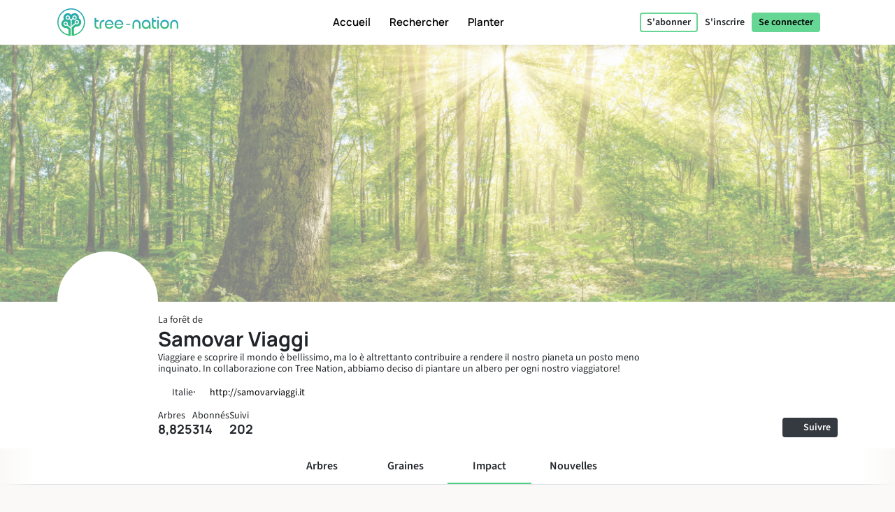

--- FILE ---
content_type: text/html; charset=UTF-8
request_url: https://tree-nation.com/fr/profil/impact/samovar-mice-srl
body_size: 110522
content:
<!DOCTYPE html>
<html lang="fr">
<head>
    <meta charset="utf-8">
<meta name="csrf-token" content="oYWI75n1KYXM7IYrVcW7YfTdQHqZGDeABJkCMxRW">
<meta name="viewport" content="width=device-width, initial-scale=1.0, minimum-scale=1.0, maximum-scale=1.0, user-scalable=0">
<meta name="apple-mobile-web-app-capable" content="yes">
<meta name="apple-mobile-web-app-status-bar-style" content="black">
<link rel="canonical" href="https://tree-nation.com/en/profile/impact/samovar-mice-srl" />
<link rel="alternate" hreflang="x-default" href="https://tree-nation.com/en/profile/impact/samovar-mice-srl" />
    
<link rel="alternate" hreflang="en" href="https://tree-nation.com/en/profile/impact/samovar-mice-srl" />
    
<link rel="alternate" hreflang="fr" href="https://tree-nation.com/fr/profil/impact/samovar-mice-srl" />
    
<link rel="alternate" hreflang="es" href="https://tree-nation.com/es/perfil/impacto/samovar-mice-srl" />
    
<link rel="alternate" hreflang="it" href="https://tree-nation.com/it/profilo/impatto/samovar-mice-srl" />
    
<link rel="alternate" hreflang="pt" href="https://tree-nation.com/pt/perfil/impacto/samovar-mice-srl" />
    
<link rel="alternate" hreflang="de" href="https://tree-nation.com/de/profil/auswirkung/samovar-mice-srl" />

<title>Forêt de Samovar Viaggi | Tree-Nation - Arbres de la forêt</title>
<meta property="description" content="Viaggiare e scoprire il mondo è bellissimo, ma lo è altrettanto contribuire a rendere il nostro pianeta un posto meno inquinato. In collaborazione con Tree Nation, abbiamo deciso di piantare un albero...">
<meta property="og:description" content="Viaggiare e scoprire il mondo è bellissimo, ma lo è altrettanto contribuire a rendere il nostro pianeta un posto meno inquinato. In collaborazione con Tree Nation, abbiamo deciso di piantare un albero...">
<meta property="og:title" content="Forêt de Samovar Viaggi | Tree-Nation - Arbres de la forêt">
<meta property="og:image" itemprop="image" content="https://treenation-uploads.s3.eu-central-1.amazonaws.com/profile_img-8c84d019cec4deee0535ada3ec4eea3c.webp">
<meta property="og:url" content="https://tree-nation.com/fr/profil/impact/samovar-mice-srl">
<meta property="og:type" content="website">

<meta property="twitter:site" content="@treenation">
<meta property="twitter:card" content="summary_large_image">
<meta property="twitter:title" content="Forêt de Samovar Viaggi | Tree-Nation - Arbres de la forêt">
<meta property="twitter:description" content="Viaggiare e scoprire il mondo è bellissimo, ma lo è altrettanto contribuire a rendere il nostro pianeta un posto meno inquinato. In collaborazione con Tree Nation, abbiamo deciso di piantare un albero...">
<meta property="twitter:image" content="https://treenation-uploads.s3.eu-central-1.amazonaws.com/profile_img-8c84d019cec4deee0535ada3ec4eea3c.webp">

<meta property="fb:app_id" content="815558555221732" />
<link rel="apple-touch-icon" sizes="180x180" href="https://tree-nation.com/images/favicon/apple-touch-icon.png">
    <link rel="icon" type="image/png" sizes="32x32" href="https://tree-nation.com/images/favicon/favicon-32x32.png">
    <link rel="icon" type="image/png" sizes="16x16" href="https://tree-nation.com/images/favicon/favicon-16x16.png">
<link rel="manifest" href="https://tree-nation.com/images/favicon/site.webmanifest">
<link rel="mask-icon" href="https://tree-nation.com/images/favicon/safari-pinned-tab.svg" color="#5bbad5">
<meta name="msapplication-TileColor" content="#65d693">
<meta name="theme-color" content="#65d693">

<!-- Local Fonts -->
<link href="https://tree-nation.com/fonts/manrope.css" rel="stylesheet">
<link href="https://tree-nation.com/fonts/source-sans-pro.css" rel="stylesheet">

<!--Font Awesome Custom Kit-->
<script src="https://kit.fontawesome.com/138d657c96.js" crossorigin="anonymous"></script>
    <link rel="preload" as="style" href="https://tree-nation.com/build/assets/app-BmriGEEo.css" /><link rel="preload" as="style" href="https://tree-nation.com/build/assets/vendor-Dn3Mmh--.css" /><link rel="preload" as="style" href="https://tree-nation.com/build/assets/app-CdiMI-Xe.css" /><link rel="modulepreload" href="https://tree-nation.com/build/assets/app-D0W01MUa.js" /><link rel="modulepreload" href="https://tree-nation.com/build/assets/vendor-djZZ1wQ6.js" /><link rel="stylesheet" href="https://tree-nation.com/build/assets/app-BmriGEEo.css" /><link rel="stylesheet" href="https://tree-nation.com/build/assets/vendor-Dn3Mmh--.css" /><link rel="stylesheet" href="https://tree-nation.com/build/assets/app-CdiMI-Xe.css" /><script type="module" src="https://tree-nation.com/build/assets/app-D0W01MUa.js"></script>    <!-- Google Tag Manager -->
    <script>
        (function(w,d,s,l,i){w[l]=w[l]||[];w[l].push({'gtm.start':
        new Date().getTime(),event:'gtm.js'});var f=d.getElementsByTagName(s)[0],
        j=d.createElement(s),dl=l!='dataLayer'?'&l='+l:'';j.async=true;j.src=
        'https://www.googletagmanager.com/gtm.js?id='+i+dl;f.parentNode.insertBefore(j,f);
        })(window,document,'script','dataLayer','GTM-TG7NJ32');
    </script>
    <!-- End Google Tag Manager -->
    
        <!-- Google Analytics - Load asynchronously -->
    <script>
        // Lazy load Google Analytics after user interaction or 2 seconds
        function loadGoogleAnalytics() {
            if (window.gaLoaded) return;
            window.gaLoaded = true;
            
            (function(i,s,o,g,r,a,m){i['GoogleAnalyticsObject']=r;i[r]=i[r]||function(){
            (i[r].q=i[r].q||[]).push(arguments)},i[r].l=1*new Date();a=s.createElement(o),
            m=s.getElementsByTagName(o)[0];a.async=1;a.src=g;m.parentNode.insertBefore(a,m)
            })(window,document,'script','https://www.google-analytics.com/analytics.js','ga');

            ga('create', 'UA-889122-1', 'auto');
            ga('send', 'pageview');
        }
        
        // Load on user interaction or after 2 seconds
        ['scroll', 'click', 'touchstart'].forEach(event => {
            window.addEventListener(event, loadGoogleAnalytics, { once: true, passive: true });
        });
        setTimeout(loadGoogleAnalytics, 2000);
    </script>
    <!-- End Google Analytics -->

    <!-- Facebook Pixel Code -->
    <script>
        !function(f,b,e,v,n,t,s)
        {if(f.fbq)return;n=f.fbq=function(){n.callMethod?
        n.callMethod.apply(n,arguments):n.queue.push(arguments)};
        if(!f._fbq)f._fbq=n;n.push=n;n.loaded=!0;n.version='2.0';
        n.queue=[];t=b.createElement(e);t.async=!0;
        t.src=v;s=b.getElementsByTagName(e)[0];
        s.parentNode.insertBefore(t,s)}(window, document,'script',
        'https://connect.facebook.net/en_US/fbevents.js');
        fbq('init', '1495590350617888');
        fbq('track', 'PageView');
    </script>

    <noscript><img height="1" width="1" style="display:none" src="https://www.facebook.com/tr?id=1495590350617888&ev=PageView&noscript=1"/></noscript>
    <!-- End Facebook Pixel Code -->

    
    <script data-termly-config>
        window.TERMLY_CUSTOM_BLOCKING_MAP = {
            "maps.google.com": "essential",
            "youtube.com": "essential",
            "app.hubspot.com": "essential",
            "tree-nation.com": "essential",
        }
        </script>
    <!-- Cookies banner -->
    <script
        defer
        type="text/javascript"
        src="https://app.termly.io/resource-blocker/77420c7c-ab30-41a2-b03c-3b45adfda705?autoBlock=off"
        ></script>
    <!-- End Cookies banner -->

    <!-- TrustBox script -->
    <script type="text/javascript" src="//widget.trustpilot.com/bootstrap/v5/tp.widget.bootstrap.min.js" async></script>
    <!-- End TrustBox script -->

    <script type="application/ld+json">
        {
          "@context": "https://schema.org",
          "@type": "Organization",
          "name": "Tree Nation",
          "url": "https://tree-nation.com/",
          "logo": "https://tree-nation.com/images/tree-nation-logo.svg",
          "sameAs": [
            "https://www.facebook.com/treenation",
            "https://twitter.com/treenation",
            "https://www.instagram.com/treenation_org/",
            "https://www.flickr.com/photos/tree-nation"
          ]
        }
    </script>

    
        <script>
        window.env = "production";
        window.widgetsUrl = "https://widgets.tree-nation.com";
    </script>
</head>
<script>
    window.__footerLangs = {"en":{"id":1,"url":"https:\/\/tree-nation.com\/en\/profile\/impact\/samovar-mice-srl","name":"English"},"fr":{"id":2,"url":"https:\/\/tree-nation.com\/fr\/profil\/impact\/samovar-mice-srl","name":"Fran\u00e7ais"},"es":{"id":3,"url":"https:\/\/tree-nation.com\/es\/perfil\/impacto\/samovar-mice-srl","name":"Espa\u00f1ol"},"it":{"id":4,"url":"https:\/\/tree-nation.com\/it\/profilo\/impatto\/samovar-mice-srl","name":"Italiano"},"pt":{"id":5,"url":"https:\/\/tree-nation.com\/pt\/perfil\/impacto\/samovar-mice-srl","name":"Portugu\u00eas"},"de":{"id":7,"url":"https:\/\/tree-nation.com\/de\/profil\/auswirkung\/samovar-mice-srl","name":"Deutsch"}};
</script>
<body class=" tree-seed-list ">
    <div id="vueApp">
        <custom-router>
            <div id="no-content"></div>
        </custom-router>
    </div>
    <script>window.trans_texts = {"about_us":{"administration":"Administration","ampi":"Amparo Estrada","belgium":"Belgique","belgium_direction":"Avenue Louise 367, 1050 Bruxelles","business_development":"D\u00e9veloppement Commercial","ceo":"Fondateur et PDG","citizens":"Citoyens","co2_compensated":"CO2 compens\u00e9 (kg)","companies":"Entreprises","contact_us":"Vous souhaitez nous contacter ?","contact_us_cta":"Nous contacter","corporate_partnerships":"Partenariats","customer_support":"Service Client","design":"Conception","filip":"Filip Jastrzebski","head_corporate_partnerships":"Responsable des Partenariats","head_of_finance":"Finance","hectarees":"Hectares rebois\u00e9s","history":"Notre histoire","history_p1":"Tree-Nation a \u00e9t\u00e9 fond\u00e9e en 2006 par Maxime Renaudin. \u00c0 partir d'un seul projet dans le pays le plus aride et le plus pauvre du monde, le Niger, le projet a rapidement \u00e9volu\u00e9 jusqu'\u00e0 aider des \u00e9quipes locales de planteurs dans le monde entier.","history_p2":"Tree-Nation a innov\u00e9 constamment et a cr\u00e9\u00e9 plusieurs outils qui sont maintenant couramment utilis\u00e9s par d'autres entreprises de son secteur. Tree-Nation a notamment invent\u00e9 l'arbre virtuel, puis la for\u00eat en ligne et beaucoup d'autres outils logiciels afin d'offrir une solution technologique unique visant \u00e0 rompre la distance entre les projets lointains et leurs sponsors dans les pays d\u00e9velopp\u00e9s.","history_p3":"Reconnue internationalement et devenue un partenaire officiel du Programme des Nations-Unies pour l'Environnement (UNEP) en 2007, Tree-Nation a \u00e9volu\u00e9 pour aider plus de 17.500 entreprises et plus d'un demi million d'utilisateurs \u00e0 planter plus de 33 millions d'arbres dans plus de 70 projets de reboisement dans les 5 continents.","in_the_press":"Tree-Nation dans la presse","information_tecnology":"Technologie de l'information","lead_copywriter":"Lead Copywriter","maria_vilaro":"Maria Vilar\u00f3","marketing":"Responsable Marketing","markus":"Markus F\u00f6rster","max":"Maxime Renaudin","mirjam":"Mirjam Kalisz","mission":"Notre Mission","mission_p1":"Notre mission est le reboisement de la plan\u00e8te. Il a \u00e9t\u00e9 prouv\u00e9 que planter des arbres est l'une des solutions les plus efficaces pour lutter contre le Changement Climatique.","mission_p2":"Gr\u00e2ce \u00e0 nos projets de reboisement et de conservation, nous contribuons \u00e0 la restauration des for\u00eats, \u00e0 la cr\u00e9ation d'emplois, au soutien des communaut\u00e9s locales et \u00e0 la protection de la biodiversit\u00e9.","mission_p3":"\u00c0 travers la plateforme de Tree-Nation, nous souhaitons apporter une solution technologique au probl\u00e8me de la D\u00e9forestation, responsable d'environ 17 % des \u00e9missions participant au Changement Climatique.<br>Nous voulons employer la technologie pour simplifier le reboisement et offrir notre support, nos conseils et solutions aux citoyens et entreprises pour les aider dans leur transition vers un avenir durable.","mission_p4":"Avec 85 % de toutes les esp\u00e8ces terrestres vivant dans les for\u00eats tropicales, dont l'existence est intrins\u00e8quement li\u00e9e aux for\u00eats, leur habitat, nous nous soucions de restaurer et de pr\u00e9server la biodiversit\u00e9 afin d'\u00e9viter une extinction massive.","nestcitylab":"\u00a9 Nest City Lab","nicolas":"Nicolas Branellec","nina":"Nina Ramalho","office_in_the":"Les bureaux de Tree-Nation dans le","offices":"Nos bureaux","offices_p1":"La moiti\u00e9 de notre \u00e9quipe se trouve en Espagne, sous le soleil de Barcelone, tandis que le reste de l\u2019\u00e9quipe est r\u00e9parti dans le monde entier : aux Pays-Bas, au Kenya, au Guatemala et au Br\u00e9sil.","philippa":"Philippa Attwood","philippe":"Philippe Van Mechelen","press":"Presse","press_p1":"N'h\u00e9sitez pas \u00e0 parcourir notre espace presse pour mieux communiquer sur votre partenariat avec Tree-Nation. Si vous souhaitez \u00e9crire un article sur nous, veuillez nous contacter ici.","press_room":"Espace presse","project_dev":"Responsable du D\u00e9veloppement de Projets","projects":"Projets de reboisement","reports":"Rapports financiers","reports_link_label":"Rapports Financiers de Tree-Nation","reports_p1":"La transparence est la cl\u00e9 de notre activit\u00e9. Nous travaillons dur pour que toute l'information sur les arbres que nous plantons et sur la gestion de nos fonds soit disponible.","slim":"Slim Ben Salah","spain":"Espagne","spain_direction":"C. \u00c0laba 100, 08018 Barcelona","subtitle":"Tree-Nation permet aux citoyens comme aux entreprises de planter des arbres partout dans le monde et de compenser leurs \u00e9missions de CO2.","team":"Notre \u00e9quipe","team_p1":"Nous sommes une \u00e9quipe multiculturelle provenant de pays et de milieux diff\u00e9rents mais tous motiv\u00e9s par une m\u00eame mission : prot\u00e9ger notre plan\u00e8te et contribuer \u00e0 l'effort collectif pour stopper le changement climatique.","team_p2":"Au fil des ans notre \u00e9quipe s'est agrandie en attirant de nombreuses personnes talentueuses et d\u00e9vou\u00e9es. Il y a probablement une place pour vous aussi :)","title":"\u00c0 propos de Tree-Nation","trees_planted":"Arbres plant\u00e9s","view_on_map":"Voir sur la carte","visit_nestcitylab":"Visitez le Nest City Lab","willi":"Willi Maese"},"api":{"api_alt":"IOT (Internet Of Trees)","intro_title":"D\u00e9couvrez notre API","service_description":"Rendez les activit\u00e9s de votre entreprise plus ludiques en reliant n'importe quelle action \u00e0 un Arbre-Cadeau gr\u00e2ce \u00e0 nos options d'int\u00e9gration.","service_title":"IOT (Internet Of Trees)","service_title_v2":"<span>Internet of<\/span><span class=\"text-primary2\">Trees<\/span>"},"auth":{"almost_done":"Derni\u00e8re \u00e9tape!","already_user":"D\u00e9j\u00e0 inscrit ?","back_signin":"Retourner \u00e0 la page d'identification","banned":"Votre compte est d\u00e9sactiv\u00e9. Merci de contactez Tree-Nation!","birthdate":"Date de naissance (facultatif)","birthdate_explanation":"Votre \u00e2ge sera toujours un secret, mais nous utiliserons votre date de naissance pour personnaliser votre exp\u00e9rience chez Tree-Nation et pour faire savoir aux autres utilisateurs que votre anniversaire arrive (afin qu\u2019ils puissent vous offrir des arbres en cadeau!). Vous pouvez d\u00e9cider comment vous nous autorisez \u00e0 utiliser vos informations de date de naissance \u00e0 tout moment \u00e0 partir de votre page d\u2019options.","change_to_login":"D\u00e9j\u00e0 inscrit? Connectez-vous !","change_to_register":"Pas encore utilisateur? S\u2019inscrire!","check_inbox":"Merci de v\u00e9rifier la bo\u00eete de r\u00e9ception de votre messagerie.","citizen_account":"Compte individuel \/ employ\u00e9","citizen_description":"Pour les individus et les employ\u00e9s","citizen_warning":"Rejoignez Tree-Nation en tant qu'<b>individu ou employ\u00e9<\/b>. Plantez et offrez des arbres \u00e0 vos amis, jouez au jeu de la graine, compensez vos \u00e9missions et celles de votre famille et bien plus encore !","come_on_in":"Entrer","company_account":"Compte professionnel","company_description":"Pour les propri\u00e9taires d'entreprise","company_required":"Le nom de l'entreprise est n\u00e9cessaire pour pouvoir cr\u00e9er un compte","company_warning":"Rejoignez Tree-Nation en tant que <b>propri\u00e9taire d'entreprise<\/b>. Plantez des arbres pour chaque produit vendu, compensez les \u00e9missions de votre \u00e9quipe, offrez des arbres \u00e0 vos employ\u00e9s et bien plus encore !","confirm_age":"Merci de confirmer votre \u00e2ge","did_you_forget_password":"Mot de passe perdu?","email_does_not_exist":"Cet E-mail n\u2019existe pas","email_in_use":"Cet e-mail est d\u00e9j\u00e0 utilis\u00e9. Veuillez utiliser \"Se connecter\"","email_missing":"Une adresse e-mail est n\u00e9cessaire pour pouvoir cr\u00e9er un compte","email_sent":"Email envoy\u00e9","email_sent_description":"Un e-mail a \u00e9t\u00e9 envoy\u00e9 avec les instructions pour r\u00e9initialiser votre mot de passe. Veuillez v\u00e9rifier votre dossier de spam au cas o\u00f9 l'e-mail n'appara\u00eetrait pas dans votre bo\u00eete de r\u00e9ception.","email_sent_description_v2":"Un e-mail a \u00e9t\u00e9 envoy\u00e9 \u00e0 <b>:email<\/b> avec les instructions pour r\u00e9initialiser votre mot de passe. <br\/> Si l'e-mail n'appara\u00eet pas dans votre bo\u00eete de r\u00e9ception, veuillez v\u00e9rifier votre courrier ind\u00e9sirable.","failed":"L\u2019email et mot de passe ne correspondent pas \u00e0 nos registres. Merci de v\u00e9rifier et r\u00e9essayer.","full_name_placeholder":"Votre nom complet","join_treenation":"Rejoignez Tree-Nation","log_in":"Se connecter","login_facebook":"Se connecter via Facebook","login_google":"Se connecter via Google","login_page_title":"Bienvenu \u00e0 nouveau, gardien des for\u00eats !","login_register":"Connexion\/Inscription","login_reset_password":"Pour r\u00e9initialiser votre mot de passe, veuillez suivre les instructions du mail que nous venons de vous envoyer.","login_to_treenation":"Se connecter \u00e0 Tree-Nation","login_with_facebook":"Se connecter via Facebook","lost_password":"Mot de passe perdu","lost_password_description":"Indiquez l'adresse mail utilis\u00e9e lors de la cr\u00e9ation de votre compte.","name_required":"Il est n\u00e9cessaire d'entrer un nom pour pouvoir cr\u00e9er un compte","new_password_description":"Entrez votre nouveau mot de passe et confirmez-le.","new_password_placeholder":"Nouveau Mot de Passe","new_password_successfull":"Votre mot de passe a bien \u00e9t\u00e9 modifi\u00e9.","newsletter_explanation":"S'inscrire \u00e0 notre newsletter mensuelle.","not_registered_yet":"Pas encore inscrit ?","not_user_found_for_given_email":"Aucun utilisateur n\u2019a \u00e9t\u00e9 trouv\u00e9 avec cet email.","or":"Ou","organization_website_placeholder":"Site web de l'entreprise","password_changed":"Mot de passe modifi\u00e9","password_validation":"Le mot de passe doit contenir au moins 6 caract\u00e8res.","placeholder_email":"E-mail","placeholder_name":"Pr\u00e9nom et nom","placeholder_organization_name":"Marque ou nom de l\u2019entreprise","placeholder_password":"Mot de passe","placeholder_password_collect":"Ajouter un mot de passe","please_change_your_password":"Merci de r\u00e9initialiser votre mot de passe.","please_change_your_password_description":"Nous avons am\u00e9lior\u00e9 la s\u00e9curit\u00e9 du site Tree-Nation de fa\u00e7on \u00e0 r\u00e9pondre aux plus hauts standards. Pour cette raison nous vous avons envoy\u00e9 un email avec un lien pour reinitialiser votre mot de passe.<br>Merci pour votre compr\u00e9hension.","please_reactivate_your_account":"Votre compte n'est plus actif.","please_reactivate_your_account_description":"Votre compte n'est plus actif. Nous vous avons envoy\u00e9 un mail avec un lien pour r\u00e9activer votre compte.","recovery_email":"Envoyer un mail de r\u00e9cup\u00e9ration de mot de passe","register_as_citizen":"S\u2019inscrire comme Citoyen","register_as_organization":"S\u2019inscrire comme Entreprise","register_create_account":"Cr\u00e9er un compte","register_header":"Vous y \u00eates presque !","register_page_title":"Rejoignez-nous pour reboiser le monde","register_subheader":"Finalisez la cr\u00e9ation de votre compte entreprise pour avoir acc\u00e8s \u00e0 l'exp\u00e9rience Tree-Nation compl\u00e8te","repeat_password_error":"Le mot de passe et sa confirmation ne sont pas les m\u00eames","repeat_password_placeholder":"Confirmez votre mot de passe","reset":"R\u00e9initialiser","reset_password":"R\u00e9initialiser le mot de passe","reset_your_password":"R\u00e9initialiser votre Mot de Passe","select_type_account":"Choisissez le type de compte que vous souhaitez cr\u00e9er","sign_up":"S\u2019inscrire","skip_register":"Passer","terms_of_use_compliance":"En cr\u00e9ant un compte, vous acceptez nos <a href=\"\/legal\/terms-of-use\" target=\"_blank\">conditions d'utilisation<\/a> et notre <a href=\"\/legal\/privacy-policy\" target=\"_blank\">politique de confidentialit\u00e9<\/a>","throttle":"Trop de tentatives de connexion. Veuillez r\u00e9essayer dans :seconds secondes.","you_are_already_logged_in_with_another_user":"Vous \u00eates d\u00e9j\u00e0 connect\u00e9 avec un autre profil, Merci de rafraichir votre page!","you_are_not_logged_in":"Vous n\u2019\u00eates pas connect\u00e9. Merci de vous connecter pour continuer!","your_age_will_stay_secret":"Pas d\u2019inqui\u00e8tude, votre \u00e2ge restera un secret."},"auto-plant":{"alt_auto_plant_icon":"Ic\u00f4ne Auto-Plant","alt_megaphone_icon":"Icone Megaphone","alt_mockup_banner":"Maquette d\u2019un ordinateur de bureau montrant la banni\u00e8re ins\u00e9r\u00e9e dans un site Web","alt_plug_icon":"Icone Prise","alt_shovel_icon":"Icone Pousser","auto_plant":"Auto-Plantation","communicate_with_banner":"Communiquez avec notre banni\u00e8re","confirmation_cta":"D\u00e9couvrez vos nouveaux arbres","confirmation_p1":"Merci pour votre contribution. Vos premiers arbres sont maintenant en train d'\u00eatre plant\u00e9s et vous recevrez un e-mail de confirmation.","confirmation_p1_b2b":"Merci pour votre contribution. Vos premiers arbres sont maintenant en train d'\u00eatre plant\u00e9s et vous recevrez un e-mail de confirmation.","confirmation_p2":"Vous m\u00e9ritez un peu de repos ! Votre programme est actif, vos arbres seront plant\u00e9s chaque mois. On dirait qu'il ne reste pas grand-chose \u00e0 faire. Pourtant, rien ne vous emp\u00eache de planter plus d'arbres, d'en offrir \u00e0 des amis ou m\u00eame de planter des arbres gratuits avec le Jeu des Graines.","confirmation_p2_b2b":"Votre programme est maintenant actif, vos arbres seront plant\u00e9s chaque mois. Avant de conclure, n'oubliez pas d'activer votre Banni\u00e8re d'engagement ! Vous pouvez \u00e9galement consulter les autres engagements que vous pouvez prendre. Rien ne vous emp\u00eache de planter plus d'arbres et d'en offrir \u00e0 vos clients ou employ\u00e9s :)","confirmation_p3":"Merci et nous esp\u00e9rons que vous aimerez Tree-Nation !","confirmation_p3_b2b":"Merci et nous esp\u00e9rons que vous aimerez Tree-Nation!","confirmation_title":"Votre Programme Auto-Plant est maintenant actif !","get_banner":"Obtenir votre banni\u00e8re","how_it_works_description":"Auto-Plant est notre programme mensuel le plus simple. Vous s\u00e9lectionnez la quantit\u00e9 d'arbres \u00e0 planter et vous laissez simplement le programme fonctionner. Chaque mois, nous prenons soin de s\u00e9lectionner et de planter les arbres pour vous. Tout est automatis\u00e9.","how_it_works_pretitle":"Comment \u00e7a marche","how_it_works_title":"Auto-Plant est un programme automatis\u00e9 mensuel avec un nombre fixe d'arbres","how_we_select_your_trees":"Comment nous s\u00e9lectionnons vos arbres chaque mois","insert_free_banner":"Ins\u00e9rer notre banni\u00e8re gratuite avec simplicit\u00e9","insert_free_banner_description":"En combinaison avec votre Auto-Plant, vous pouvez utiliser cette banni\u00e8re comme un moyen facile d'afficher et de communiquer sur votre engagement de plantation d'arbres et de lier \u00e0 votre for\u00eat. De plus, simplement en l'ayant sur votre site web, cette banni\u00e8re plantera 1 arbre gratuitement chaque mois.","minimum_co2_offset":"Compensation en CO2 minimum","month":"\/ mois","no_name_1":"Plant\u00e9 automatiquement","no_name_1_description":"Aucune action manuelle n'est requise. Les arbres sont automatiquement plant\u00e9s et ajout\u00e9s dans votre for\u00eat. Vous recevez un e-mail pour vous informer lorsque vos arbres arrivent.","no_name_3":"Une s\u00e9lection utile","no_name_3_description":"Auto-Plant peut \u00eatre simple, il est \u00e9galement incroyablement utile. Avec ce programme, vous laissez essentiellement les experts en sylviculture de Tree-Nation choisir les esp\u00e8ces \u00e0 planter pour vous. C'est formidable car cela nous permet de prioriser les projets qui ont le plus besoin d'arbres ou les esp\u00e8ces qui sont importantes \u00e0 planter.","no_name_4":"Concentrez-vous sur la diversit\u00e9","no_name_4_description":"En m\u00eame temps, nous veillons \u00e0 proposer une grande vari\u00e9t\u00e9 d'esp\u00e8ces \u00e0 d\u00e9couvrir. Avec plus de 400 esp\u00e8ces disponibles \u00e0 planter, la s\u00e9lection d'esp\u00e8ces Auto-Plant est un excellent programme pour favoriser la biodiversit\u00e9.","partner":"Partenaire","plan_four":"Plan\u00e8te terre","plan_one":"Jeune pousse","plan_three":"For\u00eat","plan_two":"Arbre","plant_trees_automatically":"Nouvelles esp\u00e8ces chaque mois","plant_trees_automatically_description":"Chaque mois, parmi tous nos projets, nous nous occupons de faire une excellente s\u00e9lection d'esp\u00e8ces d'arbres \u00e0 planter pour vous.","planted_monthly":"Arbres plant\u00e9s par mois","plug_and_play":"Branchez et jouez","plug_and_play_description":"D\u00e9finissez rapidement votre programme et vous \u00eates pr\u00eat \u00e0 communiquer sur votre engagement pour la plan\u00e8te. Utilisez nos propres outils de communication pour faciliter les choses.","required":"N\u00e9cessaire","service_description":"S\u00e9lectionnez une quantit\u00e9 fixe d'arbres \u00e0 planter chaque mois","smart_banner":"Banni\u00e8re Intelligente","use_customizable_banners":"Utiliser nos banni\u00e8res personnalisables","use_customizable_banners_description":"Cette option n'est pas encore disponible."},"auto_plant_banner":{"add_smart_banner":"Ajoutez une Smart Banner \u00e0 votre site web","add_smart_banner_description":"Sur n'importe quelle page de votre site web, vous pouvez ajouter une belle banni\u00e8re panoramique expliquant votre engagement et renvoyant \u00e0 votre for\u00eat.","communication":"Communication","copy_and_paste_banner":"Copier et collez ce code sur votre site web:"},"cards":{"carbon_catchers":"#CarbonCatchers","carbon_catchers_desc":"Une analyse affin\u00e9e de o\u00f9 et comment nous \u00e9mettons du CO2.","challenge":"Le D\u00e9fi","challenge_desc":"D\u00e9couvrez pourquoi il est urgent de planter des arbres.","climate_dictionary":"#ClimateDictionary","climate_dictionary_desc":"D\u00e9finitions de vocabulaire sp\u00e9cifique \u00e0 la climatologie.","co2_neutral_label":"Site Web Net Zero label intelligent","co2_neutral_label_desc":"Un label intelligent qui rend votre site web exempt d'\u00e9missions !","corporate_services":"Presentation de nos services pour entreprises","corporate_services_desc":"D\u00e9couvrez comment nous pouvons vous aider \u00e0 int\u00e9grer la plantation d'arbres dans votre activit\u00e9","dictionary":"#ClimateDictionary","dictionary_desc":"Lisez sur la science derri\u00e8re les principaux mots \u00e0 la mode sur le climat.","download_pdf":"T\u00e9l\u00e9charger pdf","forest_facts":"#ForestFacts","forest_facts_desc":"Des informations visuelles sur l'\u00e9tat du monde et du climat.","go_to_all_services":"Voir tous les services","go_to_product_page":"Aller \u00e0 la page du service","go_to_project_page":"Acc\u00e9dez \u00e0 la page du projet","go_to_projects_page":"Aller \u00e0 la page Projets","one_product_one_tree":"Produit Net Zero","one_product_one_tree_desc":"Une solution automatis\u00e9e pour relier vos ventes e-commerce \u00e0 la plantation d'arbres.","projects_overview":"Vue g\u00e9n\u00e9rale des projets Tree-Nation","projects_overview_desc":"D\u00e9couvrez nos projets principaux, notre m\u00e9thodologie et nos outils de tra\u00e7abilit\u00e9."},"co2-neutral":{"choose_plan":"Choisir vos programmes de compensation","choose_plan_desc":"Avec les programmes suivants, vous pouvez compenser l\u2019int\u00e9gralit\u00e9 des \u00e9missions de votre entreprise. Chaque abonnement est compl\u00e9mentaire aux autres car ils compensent diff\u00e9rentes \u00e9missions. Vous pouvez soit choisir 1, 2 ou les 3 programmes compl\u00e9mentaires pour atteindre z\u00e9ro \u00e9missions","co2_neutral":"Compensation CO2","coming_soon":"Prochainement!","employee_desc":"Ce programme compense les \u00e9missions de CO2 directement li\u00e9es aux employ\u00e9s, comme leurs bureaux, l\u2019\u00e9lectricit\u00e9 au travail, la nourriture, le petit mat\u00e9riel de bureau et les transports en \u00e9quipe de courte dur\u00e9e.","employee_month":"employ\u00e9s \/ mois","faq":"Questions Fr\u00e9quentes","faq_co2_include_tree":"Mes compensations de CO2 incluront-elles des arbres plant\u00e9s ?","faq_how_calculate":"Comment faites-vous vos calculs ?","faq_how_calculate_p1":"EQUIPE NET ZERO: Les \u00e9missions annuelles totales d\u2019un employ\u00e9 ayant un travail de bureau se situent en moyenne \u00e0 3 tonnes d\u2019\u00e9quivalent CO2 par an suite \u00e0 une \u00e9tude fran\u00e7aise de Sinteo \/ ARSEG. Ce chiffre est ensuite adapt\u00e9 aux \u00e9missions europ\u00e9ennes moyennes de 3,6 tonnes de CO2eq \/ an. Cette \u00e9tude prend en compte la consommation d\u2019\u00e9nergie, d\u2019eau, de papier ainsi que les immobilisations et les courts d\u00e9placements professionnels.","faq_offset_products":"Produit Net Zero, comment \u00e7a marche ?","faq_offset_team":"Equipe Net Zero, comment \u00e7a marche ?","faq_offset_team_p1":"Le service Equipe Net Zero vous permet de compenser toutes les \u00e9missions de votre entreprise li\u00e9es \u00e0 votre \u00e9quipe. Ce programme est applicable \u00e0 des entreprises en tout genre.","faq_offset_team_p2":"Ce programme offre un moyen simple d'estimer vos \u00e9missions tout en restant pr\u00e9cis et en s'adaptant \u00e0 la taille de votre entreprise. Pour de nombreuses entreprises de services, sans production physique et la plupart de leurs activit\u00e9s ayant lieu derri\u00e8re un bureau, ce sera le principal type d'\u00e9missions \u00e0 compenser.","faq_offset_team_p3":"Les \u00e9missions annuelles totales d\u2019un employ\u00e9 ayant un travail de bureau se situent en moyenne entre 3 et 3,6 tonnes d\u2019\u00e9quivalent CO2 par an. Cette moyenne a \u00e9t\u00e9 calcul\u00e9e sur la base de l\u2019analyse fran\u00e7aise de Sinteo \/ ARSEG puis adapt\u00e9e \u00e0 la moyenne europ\u00e9enne.","faq_offset_team_p4":"Sur une base mensuelle, Tree-Nation plantera vos arbres en s\u00e9lectionnant soigneusement les esp\u00e8ces qui compenseront la quantit\u00e9 de CO2 correspondant \u00e0 votre programme choisi.","faq_offset_team_p5":"Chaque mois, chacun de vos collaborateurs (ou juste vous si vous pr\u00e9f\u00e9rez) sera inform\u00e9 par mail des nouveaux arbres que nous plantons pour eux. Ils d\u00e9couvriront la s\u00e9lection des esp\u00e8ces du mois, soigneusement s\u00e9lectionn\u00e9e par les experts forestiers de Tree-Nation. Tout en privil\u00e9giant les esp\u00e8ces bien adapt\u00e9es \u00e0 la s\u00e9questration du carbone, notre s\u00e9lection vise \u00e9galement \u00e0 faire d\u00e9couvrir \u00e0 votre \u00e9quipe de nouvelles esp\u00e8ces et projets de plantation.","faq_offset_tons":"Compensation par Tonnes, comment \u00e7a marche ?","faq_offset_travels":"Compenser les voyages, comment \u00e7a marche ?","faq_personalized_project":"J\u2019ai un projet personnalis\u00e9, que dois-je faire ?","faq_personalized_project_p1":"Veuillez nous contacter sur notre <a href=\"\/contact-us\"> formulaire de contact <\/a> pour expliquer votre projet et laisser vos coordonn\u00e9es. Nous vous recontacterons peu de temps apr\u00e8s. Merci !","number_of_tons":"N\u00ba de tonnes \u00e0 compenser par mois","offset":"Compenser !","offset_by_employee_description":"Nous planterons vos arbres sur une base mensuelle, pour compenser 12 tonnes de CO2 par an pour chaque employ\u00e9.","offset_products_pretitle":"CO2 Neutre","offset_products_title":"Produit Net Zero","offset_team_pretitle":"CO2 Neutre","offset_team_title":"Equipe Net Zero","offset_tons_description":"Nous planterons vos arbres tous les mois pour compenser le nombre de tonnes de CO2 dont vous avez besoin.","offset_tons_title":"Compensation par Tonnes","offset_travels_pretitle":"CO2 Neutre","offset_travels_title":"Voyages","products_desc":"Ce service vous permet de compenser votre production. Ce sera bas\u00e9 sur une analyse de vos \u00e9missions. Id\u00e9al pour : Industriels, Fabricants, E-commerce ...","service_description":"Compensez tout ou partie de l\u2019\u00e9mission de CO2 de votre entreprise.","this_plan_includes":"Qu'est-ce que ce programme compense ?","tons_desc":"Compensez une quantit\u00e9 sp\u00e9cifique d\u2019\u00e9missions de CO2. (Pour une compensation sup\u00e9rieure \u00e0 500 tonnes, veuillez nous contacter)","tons_title":"Compensation par Tonnes","tons_to_offset":"Tonnes de CO2 \u00e0 compenser :","total_tons_of_co2":"Tonnes totales de CO2","travels_desc":"Ce service vous permet de compenser tous vos d\u00e9placements individuels ou en \u00e9quipe, mais \u00e9galement votre parc automobile. Avion, voiture, bus, moto, train, bateau ou soucoupe volante, nous couvrons tout."},"co2_study":{"service_description":"Nous vous aidons \u00e0 comprendre d\u2019o\u00f9 viennent vos \u00e9missions de CO2.","service_title":"Bilan Carbone"},"comments":{"comment_placeholder":"\u00c9crire un commentaire...","comments":"Commentaires","delete_comment":"Effacer le commentaire","hide_comments":"masquer les commentaires","number_comments":":number commentaires","planter":"Planteur","submit_comment":"Envoyer le commentaire"},"contact-us":{"contact_us_title":"Nous contacter","title":"Nous contacter"},"contributions":{"billing":"Facturation","filter_all_receipts":"Tous les re\u00e7us","filter_payment_receipts":"Factures","history_of_contributions":"Historique des contributions","no_contributions":"Vous n'avez aucune contribution r\u00e9currente active en ce moment.","no_contributions_desc":"Nos outils automatis\u00e9s intelligents peuvent se charger de planter \u00e0 votre place de fa\u00e7on r\u00e9currente."},"credit":{"account_credited":"Compte cr\u00e9dit\u00e9","account_credited_desc":"Vous pouvez maintenant commencer \u00e0 planter en utilisant vos cr\u00e9dits. Bonne plantation!","account_credited_title":"Votre compte a \u00e9t\u00e9 cr\u00e9dit\u00e9","auto-recharge":"Renouvellement automatique","autorefill":"Activer la recharge automatique","buy_credits_page_title":"Cr\u00e9ditez votre compte","choose_amount":"Cr\u00e9ditez votre compte avec le montant de votre choix:","choose_credit_options":"Choisissez vos options de cr\u00e9dit","choose_reccurency":"Cr\u00e9ditez mon compte avec ce montant\u2026","choose_recurrency":"Voulez-vous que les cr\u00e9dits se recharge automatiquement?","credit_account_desc":"\u00c9vitez d'avoir \u00e0 utiliser votre moyen de paiement chaque fois que vous souhaitez planter un arbre.","credit_account_title":"Cr\u00e9ditez votre compte","credits_amount":"Montant des cr\u00e9dits","min_amount_error":"Le montant minimum pour cr\u00e9diter votre compte est de 10 \u20ac","other_amount":"Autre quantit\u00e9","pay_and_credit":"Payer et cr\u00e9diter votre compte","receipt_tree_credits":"Credits d\u2019arbres","start_planting_trees_now":"Commencer \u00e0 planter","total":"Total","using_tree_credits":"(En utilisant vos cr\u00e9dits)","your_payment_information":"Vos informations de paiement"},"database":{"environment_director":"Environment Director","forum_categories_bugs":"Bugs et suggestions","forum_categories_faq":"FAQ","forum_categories_faq_companies":"FAQ - Entreprises","forum_categories_general":"G\u00e9n\u00e9ral","impact_co2_compensation":"Compensation CO2","impact_co2_compensation_description":"Les projets de plantation ayant ce symbole ont des caract\u00e9ristiques id\u00e9ales pour la compensation carbone.","impact_conservation":"Conservation","impact_conservation_desc":"Le projet s'emploie \u00e0 atteindre la sant\u00e9 et la biodiversit\u00e9 des for\u00eats dans l'int\u00e9r\u00eat et pour la p\u00e9rennit\u00e9 des g\u00e9n\u00e9rations actuelles et futures.","impact_conservation_description":"Projets de reforestation qui entretiennent des zones bois\u00e9es pour le b\u00e9n\u00e9fice et le developpement durable des g\u00e9n\u00e9rations futures.","impact_ecotourism":"\u00c9cotourisme","impact_ecotourism_desc":"Le projet accueille des h\u00f4tes dans le cadre de programmes d'\u00e9cotourisme.","impact_ecotourism_description":"Projets de reforestation pouvant accueillir des visiteurs dans le cadre de programmes d\u2019\u00e9cotourisme.","impact_fauna_preservation":"Pr\u00e9servation de la faune","impact_fauna_preservation_description":"Projet de plantation qui prot\u00e8ge ou favorise les conditions de certaines esp\u00e8ces animales.","impact_infrastructures":"Infrastructure","impact_infrastructures_description":"Certains projets d\u2019infrastructure sont d\u00e9velopp\u00e9s sur les plantations.","impact_reforestation":"Reforestation","impact_reforestation_desc":"Le projet plante des arbres pour r\u00e9tablir la couverture foresti\u00e8re dans une zone qui a \u00e9t\u00e9 d\u00e9bois\u00e9e.","impact_reforestation_description":"Le premier objectif de tout projet de Tree-Nation est la reforestation de notre plan\u00e8te.","impact_scientific_research":"Recherche scientifique","impact_scientific_research_desc":"Projets de plantation pouvant b\u00e9n\u00e9ficier d'un financement destin\u00e9 \u00e0 la recherche scientifique.","impact_scientific_research_description":"Projets de plantation pouvant recevoir des financements destin\u00e9s \u00e0 la recherche scientifique.","impact_students_internship":"\u00c9tudiants et b\u00e9n\u00e9voles","impact_students_internship_desc":"Projets accueillant des \u00e9tudiants dans le cadre de stages ou recevant des b\u00e9n\u00e9voles.","impact_students_internship_description":"Projets qui accueillent des \u00e9tudiants pour des stages et\/ou re\u00e7oivent des b\u00e9n\u00e9voles.","project_status_affiliated":"Affili\u00e9","project_status_closed":"Termin\u00e9","project_status_headquarters":"Bureaux TN","project_status_in_construction":"En construction","project_status_independent":"Ind\u00e9pendant","region_climate_types_boreal":"Bor\u00e9al","region_climate_types_cool_temperature":"Temp\u00e9rature fra\u00eeche","region_climate_types_default":"D\u00e9faut","region_climate_types_dry":"Sec","region_climate_types_subtropical":"Subtropical","region_climate_types_temperate":"Temp\u00e9r\u00e9","region_climate_types_tropical":"Tropical","sen_front_dev":"Senior Frontend Engineer","specie_categories_endangered":"Menac\u00e9e","specie_categories_fast_growing":"Croissance rapide","specie_categories_fauna_protection":"Protection de la faune","specie_categories_fertilization":"Agroforesterie","specie_categories_fertilization_desc":"Le projet plante des arbres sur des terres agricoles \u00e0 des fins multiples, dont l'utilisation agricole d'arbres combin\u00e9e avec des cultures agricoles et\/ou du b\u00e9tail.","specie_categories_flowering_plant":"Plante","specie_categories_magestic":"Majestueuse","specie_categories_medicinal":"M\u00e9dicinale","specie_categories_nutritional":"Nutritionnelle","specie_conservation_statuses_critical":"Gravement menac\u00e9e (CR)","specie_conservation_statuses_endangered":"Menac\u00e9e (EN)","specie_conservation_statuses_extinct":"\u00c9teinte \u00e0 l\u2019\u00e9tat sauvage (EW)","specie_conservation_statuses_least_concern":"Moins concern\u00e9e (LC)","specie_conservation_statuses_near_threatened":"Presque menac\u00e9e (NT)","specie_conservation_statuses_vulnerable":"Vuln\u00e9rable (VU)","specie_foliage_types_deciduous":"\u00c0 feuilles caduques","specie_foliage_types_evergreen":"\u00c0 feuilles persistantes","specie_foliage_types_semi_deciduous":"Semi-d\u00e9cidues","specie_foliage_types_semi_evergreen":"\u00c0 feuilles semi-persistantes","specie_growth_patterns_default":"Normal","specie_growth_patterns_fast":"Rapide","specie_growth_patterns_fastest_growing":"Plus rapide","specie_growth_patterns_moderate":"Mod\u00e9r\u00e9","specie_growth_patterns_slow":"Lent","specie_origin_types_native":"Native","specie_origin_types_rare":"Rare","specie_origin_types_semi_exotic":"Exotique","specie_origin_types_semi_threatened":"Menac\u00e9 d\u2019extinction","specie_uses_adhesive":"Adh\u00e9sifs","specie_uses_alimentation_oil":"Huile alimentaire","specie_uses_animal_nutrition":"Nutrition animale","specie_uses_beekiping":"Apiculture","specie_uses_carpentry_wood":"Bois de menuiserie","specie_uses_coloring":"Colorant","specie_uses_cosmetic":"Cosm\u00e9tique","specie_uses_craftwork":"Artisanat","specie_uses_fibre_and_rope":"Fibre et corde","specie_uses_fodder":"Fourrage","specie_uses_folkloric_importance":"Importance folklorique","specie_uses_food_packaging":"Emballages alimentaires","specie_uses_fruit_trees":"Arbres fruitiers","specie_uses_historic_importance":"Importance historique","specie_uses_human_nutrition":"Nutrition humaine","specie_uses_insecticide":"Insecticide","specie_uses_land_reclamation":"R\u00e9cup\u00e9ration des terres","specie_uses_modern_medicine":"M\u00e9decine moderne","specie_uses_oil_essentials":"Essences essentielles","specie_uses_ornamental":"Ornemental","specie_uses_pulp_and_papers":"P\u00e2tes et papiers","specie_uses_resin_and_gum":"R\u00e9sine et gomme","specie_uses_shade":"Ombre","specie_uses_tannin":"Tannin","specie_uses_tradicional_medicine":"M\u00e9decine traditionnelle","specie_uses_vegetal_fence":"Cl\u00f4ture v\u00e9g\u00e9tale","specie_uses_wood_for_construction":"Bois pour la construction","specie_uses_wood_fuel":"Bois de chauffage","species_invasive_type_invasive":"Invasive","species_invasive_type_non_invasive":"Non invasive","species_invasive_type_potentially_invasive":"Potentiellement invasif","team_role_QA_1":"Seeding Success Specialist","team_role_QA_2":"QA","team_role_QA_autom_1":"Root Quality Keeper","team_role_QA_autom_2":"QA Automation Engineer","team_role_UI_UX_1":"Seed Sower of Tree Experience","team_role_UI_UX_2":"UX\/UI Designer","team_role_acc_mngr_1":"Forest Success Manager","team_role_acc_mngr_2":"Account Manager","team_role_africa_project_mngr_1":"Woodland Guardian","team_role_africa_project_mngr_2":"Regional Project Manager Africa","team_role_be_dev_1":"Internal Ecosystem Builder","team_role_be_dev_2":"Back End Developer","team_role_biz_dev_mngr_1":"Forest Development Manager","team_role_biz_dev_mngr_2":"Business Development Manager","team_role_board":"Board Advisor","team_role_bu_mngr_1":"Forest Layer Manager","team_role_bu_mngr_2":"Business Unit Manager","team_role_ceo_1":"Climate Executive Officer","team_role_ceo_2":"CEO & Founder","team_role_certif_expert_1":"Woodland Standard Keeper","team_role_certif_expert_2":"Forestry Certification Expert","team_role_cgo_1":"Climate Growth Officer","team_role_cgo_2":"Co-CEO","team_role_communications_intern":"Communications Intern","team_role_crm_mngr":"CRM Manager","team_role_customer_supp_mngr_1":"Planting Advice Manager","team_role_customer_supp_mngr_2":"Head of Customer Support","team_role_customer_support_1":"Planting Advice Specialist","team_role_customer_support_2":"Customer Support","team_role_data_ops_1":"Preservation Analyst","team_role_data_ops_2":"Data & Operations","team_role_env_director":"Environment & Operations Director","team_role_exec_assist_1":"Ecosystem Organizer Manager","team_role_exec_assist_2":"Executive Assitant","team_role_fe_dev_1":"External Ecosystem Builder","team_role_fe_dev_2":"Frontend Developer","team_role_finance_assist_1":"Vault Keeper Assistant","team_role_finance_assist_2":"Finance Assistant","team_role_finance_dir_1":"Forest Investment Director","team_role_finance_dir_2":"Finance Director","team_role_fs_dev_1":"Symbiotic Ecosystem Builder","team_role_fs_dev_2":"Full Stack Developer","team_role_head_finance_1":"Trees Vault Keeper","team_role_head_finance_2":"Head of Finance","team_role_head_supply_1":"Seeds Asset Keeper","team_role_head_supply_2":"Stock Manager","team_role_help_desk_1":"Forest Guide Specialist","team_role_help_desk_2":"Help Desk & Automation Specialist","team_role_hr_1":"Forest Harmony Keeper","team_role_hr_2":"Head of People","team_role_hs":"Head of Sales","team_role_latam_project_mngr_2":"Regional Project Manager LATAM","team_role_marketing_mngr":"Marketing Manager","team_role_marketing_mngr_1":"Tree Whisperer","team_role_marketing_mngr_2":"Brand Marketing Manager","team_role_ops_dir_1":"Root System Planner","team_role_ops_dir_2":"Head of Operations","team_role_prod_owner_1":"Seedling Sorcerer","team_role_prod_owner_2":"Product Manager","team_role_project_coord_1":"Evergreen Reforestation Steward","team_role_project_coord_2":"Head of the Reforestation Department","team_role_project_dev_mngr_2":"Projects Development Manager","team_role_refo_project_mngr_1":"Woodland Whisperer","team_role_refo_project_mngr_2":"Reforestation Impact Manager","team_role_sdr":"Sales Development Representative","team_role_senior_acc_mngr_1":"Head of Forest Success","team_role_senior_acc_mngr_2":"Senior Account Manager","team_role_tech_lead_1":"Lead Ecosystem Gardener","team_role_tech_lead_2":"Tech Lead","team_role_transl_mngr_assist_1":"Forest Word Wizard","team_role_transl_mngr_assist_2":"Translation Management Assistant","team_role_translation_mngr_1":"Forest Language Manager","team_role_translation_mngr_2":"Translation Manager","update_status_expected_this_year":"Pr\u00e9vu pour cette ann\u00e9e","update_status_funded":"Financ\u00e9","update_status_placed_in_nursery":"Plac\u00e9 en p\u00e9pini\u00e8re","update_status_planted":"Plant\u00e9"},"default":{"3_steps_for_climate":"3 \u00e9tapes simples pour un impact Climate Positive","CO2":"CO2:","FAQ_answer_01":"C'est g\u00e9nial. Tree-Nation a \u00e9t\u00e9 cr\u00e9\u00e9 pour cela. Mais un engagement variable n\u00e9cessite de la discipline de votre part pour le faire r\u00e9guli\u00e8rement chaque mois. Si vous voulez faire partie de notre mission de planter un billion d'arbres, vous comprendrez que ce d\u00e9fi extr\u00eame n\u00e9cessite toute l'aide possible. Nous ne pouvons pas consacrer notre \u00e9quipe \u00e0 rappeler constamment \u00e0 nos sponsors s'ils ont respect\u00e9 leur engagement pour le mois. Ce n'est pas r\u00e9aliste pour atteindre notre objectif. C'est pourquoi nous demandons \u00e0 chaque sponsor d'entreprise de commencer par une promesse. Une promesse est comme une assurance pour la plan\u00e8te. C'est un engagement fixe et durable. Il est acceptable de prendre une promesse raisonnable au d\u00e9part si vous n'\u00eates pas s\u00fbr de vos chiffres. Mais au moins, vous commencez et faites partie de notre mission. Ensuite, vous pouvez investir du temps pour configurer des engagements variables d\u00e9clench\u00e9s par API (disponible uniquement dans Premium & Marketplace). Le meilleur, c'est que vous pourrez utiliser vos arbres promis pour ces engagements API, donc cela ne n\u00e9cessitera pas de budget suppl\u00e9mentaire de votre part.","FAQ_answer_02":"Absolument! Nous comprenons que vos besoins \u00e9voluent. Votre programme est enti\u00e8rement configurable et modifiable, vous permettant de changer de programme \u00e0 tout moment.","FAQ_answer_03":"Il n'y a pas de contrat - vous payez au fur et \u00e0 mesure, mois par mois. Vous pouvez annuler \u00e0 tout moment.","FAQ_answer_04":"Si vous d\u00e9passez le montant de votre engagement mensuel, votre abonnement ne s'arr\u00eatera pas et vous serez factur\u00e9 au prorata en fonction de votre utilisation.","FAQ_answer_05":"Si vous ne plantez pas tous vos arbres manuellement ou \u00e0 l'aide de nos outils d'automatisation, notre syst\u00e8me plantera automatiquement le nombre exact d'arbres n\u00e9cessaires pour respecter votre engagement mensuel. De cette fa\u00e7on, vous honorez toujours votre engagement envers la plan\u00e8te.","FAQ_question_01":"Mon entreprise pr\u00e9f\u00e8re associer notre engagement \u00e0 un service ou \u00e0 une action particuli\u00e8re plut\u00f4t qu'\u00e0 un engagement fixe","FAQ_question_02":"Puis-je mettre \u00e0 jour ou modifier mon programme ?","FAQ_question_03":"Dois-je signer un contrat \u00e0 long terme ?","FAQ_question_04":"Que se passe-t-il si je d\u00e9passe mon montant engag\u00e9 ?","FAQ_question_05":"Comment en savoir plus ?","about_page_updates":"mises \u00e0 jour","access_my_forest":"Acc\u00e9der \u00e0 ma for\u00eat","activities_afforestation":"Boisement","activities_afforestation_desc":"Le projet plante des arbres pour cr\u00e9er une for\u00eat dans une zone qui n'\u00e9tait pas bois\u00e9e auparavant.","activities_preservation":"Pr\u00e9servation","activities_preservation_desc":"Le projet poss\u00e8de des zones prot\u00e9g\u00e9es de l'activit\u00e9 industrielle pour aider \u00e0 pr\u00e9server des esp\u00e8ces et des \u00e9cosyst\u00e8mes sains pour l'avenir, garantissant ainsi sa viabilit\u00e9 \u00e0 long terme.","activities_water_management":"Gestion des ressources hydriques","activities_water_management_desc":"L'approvisionnement en eau fait partie de la gestion durable du projet. Il am\u00e9liore la quantit\u00e9 et la qualit\u00e9 de l'eau et contribue \u00e0 la r\u00e9duction des risques li\u00e9s \u00e0 l'eau, tels que les inondations.","activity":"Activit\u00e9","add_a_comment":"Ajouter un commentaire","add_another_domain":"Ajouter un autre domaine","add_billing_info_to_plant_faster":"Ajoutez vos informations de facturation pour planter plus rapidement","add_billing_information":"Ajouter les informations de facturation","add_comment":"Ajouter un commentaire","add_credits_box_description":"Ajoutez des cr\u00e9dits chaque fois que vous en avez besoin pour vous permettre de planter des arbres.","add_credits_description_1":"Les Cr\u00e9dits vous permettent de planter sur Tree-Nation, rendant cela facile et accessible pour r\u00e9pondre \u00e0 vos besoins de plantation.","add_credits_description_2":"Pour planter des arbres, ajoutez des cr\u00e9dits \u00e0 votre compte.","add_credits_price":"Min :amount\u20ac","add_credits_recurrency":"Recharge automatique","add_domain_label":"Ajouter le domaine","add_key_element":"Ajouter un \u00e9l\u00e9ment clef","add_message":"Vous devez ajouter un message","add_new_certification_cta":"Ajouter une nouvelle certification","add_options":"Ajoutez quelques options","add_planting":"Ajouter des arbres","advanced_filters":"Filtres avanc\u00e9s","alert_billing_info_updated":"Informations de facturation mises \u00e0 jour","alert_copy_confirmation":"Le lien a \u00e9t\u00e9 copi\u00e9 dans le presse-papiers.","alert_new_payment_method":"Nouvelle m\u00e9thode de paiement enregistr\u00e9e","alert_payment_default_error":"Votre m\u00e9thode de paiement a expir\u00e9 et ne peut pas \u00eatre d\u00e9finie par d\u00e9faut.","alert_payment_default_set":"Nouvelle m\u00e9thode de paiement par d\u00e9faut d\u00e9finie","alert_payment_deleted":"M\u00e9thode de paiement supprim\u00e9e","alert_payment_fail":"\u00c9chec du paiement","alert_payment_successful":"Paiement r\u00e9ussi","alert_pledge_updated":"Promesse mise \u00e0 jour. Ces modifications prendront effet le 1er du mois.","alert_updated_payment_method":"Les d\u00e9tails du moyen de paiement ont \u00e9t\u00e9 mis \u00e0 jour.","alerts_invalid_email":"Format d'e-mail invalide \u00e0 la ligne :value","alerts_missing_info":"Informations manquantes sur la ligne :value","alerts_no_stock":"Il n'y a pas assez d'arbres de cette esp\u00e8ce pour le moment. Veuillez s\u00e9lectionner une autre esp\u00e8ce.","all_activity_social_tab":"Toute l'activit\u00e9","all_filters":"Tous les filtres","all_time":"Toutes","all_transactions":"Toutes les transactions","already_existing_account":"Compte d\u00e9j\u00e0 existant","and":"et","and_x_others":"et :number autres","api_advanced":"API avanc\u00e9e","api_basic":"API Basique","apply_filters":"Appliquer les filtres","auto_renew_alert":"Nous enregistrerons le montant s\u00e9lectionn\u00e9 de Cr\u00e9dits \u00e0 utiliser comme votre m\u00e9thode de paiement pr\u00e9f\u00e9r\u00e9e.","automate_commitment":"Automatisez votre engagement","automate_commitment_explain":"Assurez-vous d'atteindre votre objectif avec la garantie Auto-Plant. Tous les arbres non utilis\u00e9s sont automatiquement plant\u00e9s \u00e0 la fin de chaque mois, respectant ainsi votre engagement de promesse.","automatically":"Automatiquement","available_credits":"Cr\u00e9dits disponibles","available_in_marketplace":"Disponible uniquement dans la Marketplace","available_in_prem_marketplace":"Disponible en Premium et Marketplace","back_to_feed_cta":"Retour au fil","be_part_solution":"Faites partie de la Solution Climatique","become_a_serial_planter_company":"Devenez une Entreprise neutre en CO2","become_co2_neutral_descritption":"Tree-nation rend simple et facile la compensation de vos \u00e9missions en plantant des arbres pour vous chaque mois.","become_sponsor":"Devenez un sponsor et maintenez-le en vie !","benefits_avoiding_deforestation":"Pr\u00e9vention de la d\u00e9forestation","benefits_avoiding_deforestation_desc":"La gestion durable des for\u00eats du projet aide \u00e0 mettre fin \u00e0 la d\u00e9forestation et \u00e0 la d\u00e9gradation des for\u00eats.","benefits_awareness":"Sensibilisation \u00e0 l'environnement","benefits_awareness_desc":"Le projet d\u00e9veloppe l'\u00e9ducation environnementale pour les adultes et\/ou les enfants afin de les sensibiliser \u00e0 la protection de l'environnement.","benefits_co2_capture":"Capture du CO2","benefits_co2_capture_desc":"Le projet pr\u00e9sente des caract\u00e9ristiques id\u00e9ales pour la s\u00e9questration du carbone (compensation des \u00e9missions de CO2). Il s'agit d'une zone au climat tropical, des esp\u00e8ces \u00e0 croissance rapide, certains types de gestion de for\u00eat et de projet.","benefits_education":"\u00c9ducation","benefits_education_desc":"Le projet aide les filles et les gar\u00e7ons \u00e0 acc\u00e9der \u00e0 une \u00e9ducation de qualit\u00e9 dans des \u00e9coles convenablement \u00e9quip\u00e9es.","benefits_fauna_conservation":"Protection de la faune","benefits_fauna_conservation_desc":"La protection des esp\u00e8ces animales fait partie de la gestion des plantations, comme la cr\u00e9ation d'habitats s\u00fbrs par exemple.","benefits_fighting_desertification":"Lutte contre la d\u00e9sertification","benefits_fighting_desertification_desc":"Le projet plante des arbres dans des zones arides pour combattre la d\u00e9sertification et aider \u00e0 restaurer les sols d\u00e9grad\u00e9s.","benefits_food_security":"S\u00e9curit\u00e9 alimentaire","benefits_food_security_desc":"Gr\u00e2ce \u00e0 une s\u00e9lection d'esp\u00e8ces d'arbres g\u00e9n\u00e9rant des sous-produits comestibles (fruits, noix, graines, feuilles comestibles), le projet contribue \u00e0 am\u00e9liorer la nutrition des communaut\u00e9s locales, rendant la r\u00e9gion plus r\u00e9sistante \u00e0 la famine.","benefits_gender_equality":"\u00c9galit\u00e9 des sexes","benefits_gender_equality_desc":"Le projet vise \u00e0 r\u00e9duire les in\u00e9galit\u00e9s entre les femmes et les hommes, en renfor\u00e7ant l'autonomie des agricultrices\/ouvri\u00e8res.","benefits_inclusion":"Int\u00e9gration sociale","benefits_inclusion_desc":"Le projet promeut des initiatives pour l'inclusion sociale des groupes marginalis\u00e9s par le biais de l'\u00e9ducation et de la formation.","benefits_land_restoration":"Restauration des terres","benefits_land_restoration_desc":"Le projet restaure des terres d\u00e9grad\u00e9es en terres saines et productives.","benefits_local_heritage":"Patrimoine local","benefits_local_heritage_desc":"Le patrimoine culturel et environnemental local est mis en valeur par la documentation et la pr\u00e9servation des pratiques traditionnelles pour la connaissance des g\u00e9n\u00e9rations futures.","benefits_organic":"Biologique","benefits_organic_desc":"Le projet est g\u00e9r\u00e9 sans l'utilisation de produits agrochimiques ou d'herbicides.","benefits_poverty_relief":"Lutte contre la pauvret\u00e9","benefits_poverty_relief_desc":"Le projet cr\u00e9e des opportunit\u00e9s d'emploi pour les communaut\u00e9s locales pauvres et r\u00e9duit l'exposition et la vuln\u00e9rabilit\u00e9 aux \u00e9v\u00e9nements climatiques extr\u00eames.","benefits_social_economy":"\u00c9conomie sociale","benefits_social_economy_desc":"Le projet place le bien-\u00eatre social au-dessus du profit ; l'objectif est d'am\u00e9liorer la qualit\u00e9 de vie de la communaut\u00e9 sur les plans \u00e9conomiques, sociaux, culturels et environnementaux.","benefits_tribes":"Tribus indig\u00e8nes","benefits_tribes_desc":"Le projet comporte le reboisement de zones prot\u00e9g\u00e9es soutenant la vie des tribus indig\u00e8nes. Les arbres sont plant\u00e9s par ou avec les tribus afin de mieux prot\u00e9ger leur habitat et leur mode de vie.","billing_email":"Email de facturation","billing_email_tooltip":"Pour les contacts financiers ou comptables, re\u00e7oit toutes les factures et les rappels de paiement.","billing_info_description":"Pour cr\u00e9er votre facture et garantir une application correcte de la taxe, nous avons besoin de ces informations. Elles seront utilis\u00e9es pour les futurs paiements. Vous avez la possibilit\u00e9 de les mettre \u00e0 jour \u00e0 tout moment depuis le menu de facturation.","billing_info_error":"Infos de facturation requises","blog_header_tree_nation":"Tree-Nation","button_sponsor":"Sponsoriser","carbon_impact":"Impact carbone","case_studies_pretitle":"\u00c9tudes de cas","certificate_by":"Certificat d\u00e9livr\u00e9 par","certificate_number":"Num\u00e9ro de certificat","certification":"Certification","certified":"Certifi\u00e9","certified_desc":"Le projet g\u00e9n\u00e8re des compensations carbone certifi\u00e9es par une norme volontaire de compensation tr\u00e8s reconnue.","change_the_world":"Il est temps de vous joindre \u00e0 nous pour changer le monde !","character_counter":"caract\u00e8res restants","chart_expected":"Objectif","chart_remaining":"Reste \u00e0 planter","choose_certification":"Choisissez une certification dans la liste","choose_company_plan":"S\u00e9lectionnez votre programme Net Zero Entreprise","choose_number_trees":"Choisissez combien d'arbres","choose_other":"Autres","choose_other_desc":"La gestion durable du projet est certifi\u00e9e, sur le plan environnemental, \u00e9conomique et\/ou social.","choose_species_project":"Choisissez les esp\u00e8ces et le projet","choose_unknown_certification":"Merci d'indiquer le nom de la certification","citizen_simplified_invoice":"Facture simplifi\u00e9e","claim_gift_cta":"R\u00e9clamez ce cadeau","claim_tree":"Collecter cet arbre","claimed_co2":"CO2 revendiqu\u00e9","claimed_co2_text":"Compensations officielles. Comptabilis\u00e9es dans la comptabilit\u00e9 carbone de cette for\u00eat.","clear_all":"Tout effacer","climate_subscription":"Abonnement <span class=\"text-warning\">Climat<\/span>","climate_subscription_description":"Automatisez votre engagement climatique mensuel, permettant une plantation coh\u00e9rente et pratique.","close_record":"Clore le suivi","close_record_notice":"Cette action est irr\u00e9versible. En cas de doute, contactez-nous via le chat.","close_record_statement":"Je n'ai plus l'intention d'ajouter des arbres \u00e0 ce dossier et je souhaite le clore.","co2_neutral_plan":"Programme Net Zero :","co2_removal_capacity":"Capacit\u00e9 d'\u00e9limination du CO2","comment_confirmation":"Votre commentaire a \u00e9t\u00e9 post\u00e9 avec succ\u00e8s.","comment_confirmation_cta":"View Comment","comment_optional":"Commentaires (optionnel)","company_change_modal_intro":"Cher(e) :customername,","company_change_modal_text_1":"Nous sommes ravis de vous informer qu'\u00e0 partir d'aujourd'hui, 03\/06\/2024, Tree-Nation transf\u00e9rera la majorit\u00e9 de nos op\u00e9rations \u00e0 notre entreprise espagnole, Neovee Solutions. L'entit\u00e9 Neovee est l\u00e0 o\u00f9 Tree-Nation a \u00e9t\u00e9 initialement fond\u00e9e et a fonctionn\u00e9 pendant treize ans, et nous y retournons apr\u00e8s une p\u00e9riode de travail enti\u00e8rement en tant qu'organisation \u00e0 but non lucratif. D\u00e9sormais, Neovee Solutions g\u00e9rera la plateforme Tree-Nation, tandis que notre branche \u00e0 but non lucratif se concentrera sur la recherche et le d\u00e9veloppement de micro-projets de conservation.<br>\nEn cons\u00e9quence de cette transition, Neovee Solutions deviendra le nouveau contr\u00f4leur de vos donn\u00e9es personnelles, g\u00e9rant leur stockage et leur traitement. Ce changement dans la gestion des donn\u00e9es n'aura pas d'impact sur votre exp\u00e9rience avec nous. L'\u00e9quipe et les activit\u00e9s de l'entreprise restent inchang\u00e9es, et vos donn\u00e9es continueront \u00e0 \u00eatre utilis\u00e9es uniquement aux fins divulgu\u00e9es au moment de l'inscription.<br>\nPour comprendre la raison de ce changement, et pourquoi nous en sommes ravis, veuillez consulter notre <a style=\"word-wrap: break-word; -ms-text-size-adjust: 100%; -webkit-text-size-adjust: none !important; color: #49bc6b; font-weight: normal; text-decoration: none;\" href=\"https:\/\/tree-nation.com\/projects\/inside-tree-nation\/updates\" target=\"_blank\">annonce de blog<\/a>. Bien qu'aucune action ne soit requise de votre part, vous pouvez consulter plus de d\u00e9tails dans notre <a style=\"word-wrap: break-word; -ms-text-size-adjust: 100%; -webkit-text-size-adjust: none !important; color: #49bc6b; font-weight: normal; text-decoration: none;\" href=\"https:\/\/tree-nation.com\/legal\/privacy-policy\" target=\"_blank\">Politique de confidentialit\u00e9<\/a>, <a style=\"word-wrap: break-word; -ms-text-size-adjust: 100%; -webkit-text-size-adjust: none !important; color: #49bc6b; font-weight: normal; text-decoration: none;\" href=\"https:\/\/tree-nation.com\/legal\/terms-of-use\" target=\"_blank\">Conditions d'utilisation<\/a>, et <a style=\"word-wrap: break-word; -ms-text-size-adjust: 100%; -webkit-text-size-adjust: none !important; color: #49bc6b; font-weight: normal; text-decoration: none;\" href=\"https:\/\/tree-nation.com\/legal\/terms-of-service\" target=\"_blank\">Conditions de service<\/a>.<br>\nSachez que vous avez le droit de d\u00e9sactiver ou de supprimer votre compte Tree-Nation si vous ne souhaitez pas accepter nos conditions dans cette structure mise \u00e0 jour. Vous pouvez \u00e9galement demander la suppression de vos informations en nous contactant. Si vous avez des questions, ou souhaitez supprimer vos donn\u00e9es, veuillez nous envoyer un e-mail \u00e0 <a style=\"word-wrap: break-word; -ms-text-size-adjust: 100%; -webkit-text-size-adjust: none !important; color: #49bc6b; font-weight: normal; text-decoration: none;\" href=\"mailto:contactus@tree-nation.com\">contactus@tree-nation.com<\/a>.<br>\nNotre \u00e9quipe est ravie d'annoncer enfin cette transition car nous la pr\u00e9parons depuis un an. C'est un pas vers l'expansion de nos projets, en accord avec notre mission de planter un billion d'arbres d'ici 2050.<br>\nNous vous remercions pour votre soutien dans cet objectif ambitieux, mais essentiel.","company_change_modal_text_2":"Si vous avez d'autres questions, veuillez nous envoyer un mail \u00e0 : <a href=\"mailto:contactus@tree-nation.com\">contactus@tree-nation.com<\/a>.","company_change_modal_title":"Mises \u00e0 jour des politiques de Tree-Nation","confirm_pledge":"Confirmez votre engagement","consent_preferences":"Pr\u00e9f\u00e9rences de consentement","consistant_care":"<b>Soins constants:<\/b> Nos experts en sylviculture de Tree-Nation s\u00e9lectionnent et mettent r\u00e9guli\u00e8rement \u00e0 jour une s\u00e9lection des meilleurs projets et esp\u00e8ces disponibles dans votre forfait s\u00e9lectionn\u00e9.","contact_us_if_any_questions":"Si vous avez des questions, veuillez nous contacter","contact_us_subtitle":"Dites-nous comment nous pouvons vous aider","continent_AF":"Afrique","continent_AN":"Antarctique","continent_AS":"Asie","continent_EU":"Europe","continent_NA":"Am\u00e9rique du Nord","continent_OC":"Oc\u00e9anie","continent_SA":"Am\u00e9rique du Sud","copy_code_net_zero_modal_description":"Copiez le code ci-dessous dans le pied de page de votre site web. Il ajoutera automatiquement le label Net Zero Site Web \u00e0 votre site web, et il commencera \u00e0 compenser son CO2.","copy_code_net_zero_modal_title":"Copiez et installez votre code de label z\u00e9ro \u00e9mission nette","copy_code_tree_counter_modal_description":"Copiez le code ci-dessous dans le pied de page de votre site web. Il ajoutera automatiquement le label Compteur d'arbres \u00e0 votre site web, et il commencera \u00e0 compenser son CO2.","copy_code_tree_counter_modal_title":"Copiez et installez votre code Compteur d'arbres","copy_tree_certificate_link":"Copier le lien du certificat d'arbre","copy_tree_link":"Copier le lien de l'arbre","could_not_verify_request":"Nous n'avons pas pu v\u00e9rifier votre demande pour le moment. Si vous pensez qu'il s'agit d'une erreur, veuillez contacter le support.","country_AC":"\u00cele de l'Ascension","country_AD":"Andorre","country_AE":"\u00c9mirats Arabes Unis","country_AF":"Afghanistan","country_AG":"Antigua & Barbuda","country_AI":"Anguilla","country_AL":"Albanie","country_AM":"Arm\u00e9nie","country_AO":"Angola","country_AQ":"Antarctique","country_AR":"Argentine","country_AS":"Samoa am\u00e9ricaines","country_AT":"Autriche","country_AU":"Australie","country_AW":"Aruba","country_AX":"\u00celes \u00c5land","country_AZ":"Azerba\u00efdjan","country_BA":"Bosnie & Herz\u00e9govine","country_BB":"La Barbade","country_BD":"Bangladesh","country_BE":"Belgique","country_BF":"Burkina Faso","country_BG":"Bulgarie","country_BH":"Bahre\u00efn","country_BI":"Burundi","country_BJ":"B\u00e9nin","country_BL":"St. Barth\u00e9lemy","country_BM":"Bermudes","country_BN":"Brunei","country_BO":"Bolivie","country_BQ":"Pays-Bas carib\u00e9ens","country_BR":"Br\u00e9sil","country_BS":"Bahamas","country_BT":"Bhoutan","country_BW":"Botswana","country_BY":"B\u00e9larus","country_BZ":"Belize","country_CA":"Canada","country_CC":"\u00celes Cocos (Keeling)","country_CD":"Congo - Kinshasa","country_CF":"R\u00e9publique centrafricaine","country_CG":"Congo - Brazzaville","country_CH":"Suisse","country_CI":"C\u00f4te d\u2019Ivoire","country_CK":"\u00celes Cook","country_CL":"Chili","country_CM":"Cameroun","country_CN":"Chine","country_CO":"Colombie","country_CR":"Costa Rica","country_CU":"Cuba","country_CV":"Cap-Vert","country_CW":"Cura\u00e7ao","country_CX":"\u00cele Christmas","country_CY":"Chypre","country_CZ":"Tch\u00e9quie","country_DE":"Allemagne","country_DG":"Diego Garcia","country_DJ":"Djibouti","country_DK":"Danemark","country_DM":"Dominique","country_DO":"R\u00e9publique Dominicaine","country_DZ":"Alg\u00e9rie","country_EA":"Ceuta & Melilla","country_EC":"\u00c9quateur","country_EE":"Estonie","country_EG":"\u00c9gypte","country_EH":"Sahara Occidental","country_ER":"\u00c9rythr\u00e9e","country_ES":"Espagne","country_ET":"\u00c9thiopie","country_FI":"Finlande","country_FJ":"Fidji","country_FK":"\u00celes Malouines","country_FM":"Micron\u00e9sie","country_FO":"\u00celes F\u00e9ro\u00e9","country_FR":"France","country_GA":"Gabon","country_GB":"Royaume-Uni","country_GD":"Grenade","country_GE":"G\u00e9orgie","country_GF":"Guyane fran\u00e7aise","country_GG":"Guernesey","country_GH":"Ghana","country_GI":"Gibraltar","country_GL":"Groenland","country_GM":"Gambie","country_GN":"Guin\u00e9e","country_GP":"Guadeloupe","country_GQ":"Guin\u00e9e \u00e9quatoriale","country_GR":"Gr\u00e8ce","country_GS":"G\u00e9orgie du Sud et les \u00eeles Sandwich du Sud","country_GT":"Guatemala","country_GU":"Guam","country_GW":"Guin\u00e9e-Bissau","country_GY":"Guyane","country_HK":"Hong Kong RAS Chine","country_HN":"Honduras","country_HR":"Croatie","country_HT":"Ha\u00efti","country_HU":"Hongrie","country_IC":"Espagne (\u00celes Canaries)","country_ID":"Indon\u00e9sie","country_IE":"Irlande","country_IL":"Isra\u00ebl","country_IM":"\u00cele de Man","country_IN":"Inde","country_IO":"Territoire britannique de l'oc\u00e9an Indien","country_IQ":"Irak","country_IR":"Iran","country_IS":"Islande","country_IT":"Italie","country_JE":"Jersey","country_JM":"Jama\u00efque","country_JO":"Jordanie","country_JP":"Japon","country_KE":"Kenya","country_KG":"Kirghizistan","country_KH":"Cambodge","country_KI":"Kiribati","country_KM":"Comores","country_KN":"St. Kitts & Nevis","country_KP":"Cor\u00e9e du Nord","country_KR":"Cor\u00e9e du Sud","country_KW":"Kowe\u00eft","country_KY":"\u00celes Ca\u00efmans","country_KZ":"Kazakhstan","country_LA":"Laos","country_LB":"Liban","country_LC":"Sainte-Lucie","country_LI":"Liechtenstein","country_LK":"Sri Lanka","country_LR":"Lib\u00e9ria","country_LS":"Lesotho","country_LT":"Lituanie","country_LU":"Luxembourg","country_LV":"Lettonie","country_LY":"Libye","country_MA":"Maroc","country_MC":"Monaco","country_MD":"Moldavie","country_ME":"Mont\u00e9n\u00e9gro","country_MF":"St. Martin","country_MG":"Madagascar","country_MH":"\u00celes Marshall","country_MK":"Mac\u00e9doine du Nord","country_ML":"Mali","country_MM":"Birmanie (Myanmar)","country_MN":"Mongolie","country_MO":"RAS de Macao Chine","country_MP":"\u00celes Mariannes du Nord","country_MQ":"Martinique","country_MR":"Mauritanie","country_MS":"Montserrat","country_MT":"Malte","country_MU":"Maurice","country_MV":"Maldives","country_MW":"Malawi","country_MX":"Mexique","country_MY":"Malaisie","country_MZ":"Mozambique","country_NA":"Namibie","country_NC":"Nouvelle-Cal\u00e9donie","country_NE":"Niger","country_NF":"\u00cele Norfolk","country_NG":"Nigeria","country_NI":"Nicaragua","country_NL":"Pays-Bas","country_NO":"Norv\u00e8ge","country_NP":"N\u00e9pal","country_NR":"Nauru","country_NU":"Niue","country_NZ":"Nouvelle-Z\u00e9lande","country_OM":"Oman","country_PA":"Panama","country_PE":"P\u00e9rou","country_PF":"Polyn\u00e9sie fran\u00e7aise","country_PG":"Papouasie-Nouvelle-Guin\u00e9e","country_PH":"Philippines","country_PK":"Pakistan","country_PL":"Pologne","country_PM":"Saint-Pierre-et-Miquelon","country_PN":"\u00celes Pitcairn","country_PO":"Portugal","country_PR":"Porto Rico","country_PS":"Territoires palestiniens","country_PT":"Portugal","country_PW":"Palau","country_PY":"Paraguay","country_QA":"Qatar","country_RE":"R\u00e9union","country_RO":"Roumanie","country_RS":"Serbie","country_RU":"Russie","country_RW":"Rwanda","country_SA":"Arabie Saoudite","country_SB":"\u00celes Salomon","country_SC":"Seychelles","country_SD":"Soudan","country_SE":"Su\u00e8de","country_SG":"Singapour","country_SH":"Sainte-H\u00e9l\u00e8ne","country_SI":"Slov\u00e9nie","country_SJ":"Svalbard & Jan Mayen","country_SK":"Slovaquie","country_SL":"Sierra Leone","country_SM":"San Marino","country_SN":"S\u00e9n\u00e9gal","country_SO":"Somalie","country_SR":"Suriname","country_SS":"Soudan du Sud","country_ST":"S\u00e3o Tom\u00e9 & Pr\u00edncipe","country_SV":"El Salvador","country_SX":"Saint-Martin","country_SY":"Syrie","country_SZ":"Eswatini","country_TA":"Tristan da Cunha","country_TC":"\u00celes Turks et Caicos","country_TD":"Tchad","country_TF":"Terres australes fran\u00e7aises","country_TG":"Togo","country_TH":"Tha\u00eflande","country_TJ":"Tadjikistan","country_TK":"Tokelau","country_TL":"Timor-Leste","country_TM":"Turkm\u00e9nistan","country_TN":"Tunisie","country_TO":"Tonga","country_TR":"Turquie","country_TT":"Trinidad & Tobago","country_TV":"Tuvalu","country_TW":"Ta\u00efwan","country_TZ":"Tanzanie","country_UA":"Ukraine","country_UG":"Ouganda","country_UM":"\u00celes mineures \u00e9loign\u00e9es des \u00c9tats-Unis","country_US":"\u00c9tats-Unis","country_UY":"Uruguay","country_UZ":"Ouzb\u00e9kistan","country_VA":"Cit\u00e9 du Vatican","country_VC":"Saint-Vincent-et-les-Grenadines","country_VE":"Venezuela","country_VG":"\u00celes Vierges britanniques","country_VI":"\u00celes Vierges am\u00e9ricaines","country_VN":"Vietnam","country_VU":"Vanuatu","country_WF":"Wallis & Futuna","country_WS":"Samoa","country_XA":"Accents pseudo","country_XB":"Pseudo-Bidi","country_XK":"Kosovo","country_YE":"Y\u00e9men","country_YT":"Mayotte","country_ZA":"Afrique du Sud","country_ZM":"Zambie","country_ZW":"Zimbabwe","country_argentina":"Argentine","country_australia":"Australie","country_bolivia":"Bolivie","country_brazil":"Br\u00e9sil","country_burkina_faso":"Burkina Faso","country_cambodia":"Cambodge","country_cameroon":"Cameroun","country_canada":"Canada","country_chile":"Chili","country_colombia":"Colombie","country_costa_rica":"Costa Rica","country_dr_congo":"Congo","country_egypt":"\u00c9gypte","country_france":"France","country_guatemala":"Guatemala","country_guinea":"Guin\u00e9e","country_honduras":"Honduras","country_india":"Inde","country_indonesia":"Indon\u00e9sie","country_ireland":"Irlande","country_kenya":"Kenya","country_lebanon":"Liban","country_madagascar":"Madagascar","country_malawi":"Malawi","country_mexico":"Mexique","country_mozambique":"Mozambique","country_nepal":"N\u00e9pal","country_nicaragua":"Nicaragua","country_niger":"Niger","country_peru":"P\u00e9rou","country_philippines":"Philippines","country_romania":"Roumanie","country_senegal":"S\u00e9n\u00e9gal","country_solomon_islands":"\u00celes Salomon","country_somalia":"Somalie","country_spain":"Espagne","country_sweden":"Su\u00e8de","country_tanzania":"Tanzanie","country_thailand":"Tha\u00eflande","country_togo":"Togo","country_uganda":"Ouganda","country_united_kingdom":"Royaume-Uni","country_united_states":"\u00c9tats-Unis","country_venezuela":"Venezuela","create":"Cr\u00e9er","create_business_account":"Cr\u00e9er un compte professionnel","create_individual_account":"Cr\u00e9er un compte personnel","create_planting_action":"Cr\u00e9er un carnet de suivi","create_record":"Cr\u00e9er un carnet de suivi","create_record_date_range":"Quand souhaitez-vous planter ces arbres ? S\u00e9lectionner vos dates.","create_record_quantity":"Quantit\u00e9 souhait\u00e9e","credits_available":"Cr\u00e9dits disponibles :","critical_min_stock_percentage":"Pourcentage minimal critique de stock","customize_complete":"Personnalisez et compl\u00e9tez votre engagement","customize_species_number":"Personnalisez les esp\u00e8ces d'arbres","date_action":"Date de l'action :","date_picker_last_12_months":"Les 12 derniers mois","date_picker_last_3_months":"Les 3 derniers mois","date_picker_last_month":"Le mois dernier","date_picker_last_year":"L'ann\u00e9e derni\u00e8re","date_picker_this_month":"Ce mois-ci","date_picker_today":"Aujourd'hui","date_picker_yesterday":"Hier","days_ago":"il y a :number jours","debited_auto_renew_credit_option":":total \u20ac + TVA sera d\u00e9bit\u00e9 automatiquement de votre moyen de paiement gr\u00e2ce \u00e0 l'option de renouvellement automatique.","default_payment_method":"M\u00e9thode de paiement par d\u00e9faut","deprecapted_current_package":"Programme actuel","discard_cta":"Annuler","discover_tree_certificate":"D\u00e9couvrez le Certificat d'arbre de :name","dismiss_payment":"Ignorer","do_you_like_the_project_updates":"Aimez-vous les mises \u00e0 jour du projet ?","download_image":"T\u00e9l\u00e9charger l'image en haute r\u00e9solution","edit_content":"R\u00e9digez votre texte ici...","edit_ending_date":"Date de fin","edit_plan_members":"Membres du programme","edit_project_notice":"R\u00e9digez une description de votre projet...","edit_record":"Modifier","edit_record_date_range":"Modifier les dates","edit_record_quantity":"Modifier la quantit\u00e9 d'arbres souhait\u00e9e.","edit_record_quantity_input":"Nombre d'arbres","edit_seed":"Modifier Seed","edit_starting_date":"Date de d\u00e9but","edit_vat_number":"Modifier le num\u00e9ro de TVA","edit_your_plan":"Votre programme","email_delivered_at":"E-mail livr\u00e9 \u00e0","empty_state_top_contributors":"Il n'y a pas encore de r\u00e9sultat pour :hashtag","enter_domain_description":"Saisissez le domaine de votre entreprise pour garantir l'affichage correct du widget et permettre \u00e0 notre syst\u00e8me de valider votre site \u00e0 des fins de s\u00e9curit\u00e9.","enter_location":"Entrez un emplacement","enter_sponsor_name":"Entrez le nom du parrain","error_numbers_only":"Oups, veuillez entrer uniquement des chiffres","expiring":"Expiration","feature_anonymous_planting":"Plantation anonyme","feature_cross_forest":"Transferts inter-for\u00eats","feature_impact_page":"Page d'impact","feature_mother_forest":"For\u00eat M\u00e8re","feature_pledge_definition":"Prenez un engagement entre votre entreprise et l'avenir de notre plan\u00e8te.","feature_quotes_po":"Devis & PO","feature_tree_gift":"Cadeau d'arbre","feature_update_page":"Page de mise \u00e0 jour","feature_why_pledge":"Pourquoi prendre un engagement ?","feature_your_forest":"Votre for\u00eat","features_account_manager":"Charg\u00e9 de compte","features_api_plugin":"Plugin API","features_auto_plant":"Garantie \"Auto-plant\"","features_comparison":"Comparaison des fonctionnalit\u00e9s","features_custom_selection":"Pack d'esp\u00e8ces personnalis\u00e9s","features_ecommerce_plugins":"Modules e-commerce","features_employee_module":"Module Employ\u00e9s (bient\u00f4t disponible)","features_include":"Fonctionnalit\u00e9s incluses :","features_marketplace":"Toutes les fonctionnalit\u00e9s de Premium, et :","features_premium":"Toutes les fonctionnalit\u00e9s de Standard, et :","fields_message_error":"Veuillez remplir tous les champs obligatoires !","filter_high_to_low":"Du prix le plus \u00e9lev\u00e9 au plus bas","filter_low_to_high":"Du prix le plus bas au plus \u00e9lev\u00e9","filter_status_all":"Tous les statuts","filters":"Filtres","follow_project":"Suivre ce projet","followers_page":"Page des abonn\u00e9s","follows_is_hidden":"Cet utilisateur a masqu\u00e9 sa liste de abonn\u00e9s.","for_you":"Pour vous","forest_animated_background":"Arri\u00e8re-plan anim\u00e9","forest_animated_video":"Animation \/ Vid\u00e9o","forest_background_accepted_formats":"Formats accept\u00e9s : :formats. Taille sugg\u00e9r\u00e9e : 2400x1520px. Taille maximale de l'image : 20 Mb.","forest_background_styles":"Styles d'arri\u00e8re-plan","forest_empty_state_text":"Essayez avec un autre nom ou invitez quelqu'un \u00e0 rejoindre Tree-Nation","forest_empty_state_title":"D\u00e9sol\u00e9, cette for\u00eat est introuvable.","forest_explore":"Explorez les for\u00eats d'entreprises et les for\u00eats citoyennes","forest_featured":"For\u00eats pr\u00e9sent\u00e9es","forest_for":"for\u00eats pour","forest_have_forest_question":"Vous n'avez pas encore de for\u00eat ?","forest_header":"For\u00eats","forest_illustration":"Illustrations","forest_loading_state":"Ouah ! Il y a beaucoup de for\u00eats ! Veuillez patienter pendant que nous les trouvons...","forest_real":"Vraies for\u00eats","forest_results":"for\u00eats sur Tree-Nation","forest_search":"Cherchez une for\u00eat","forest_set_background":"D\u00e9finir comme arri\u00e8re-plan","forest_upload_image":"T\u00e9l\u00e9charger une image","forum_missing_info":"Veuillez vous assurer de remplir les champs obligatoires.","get_badge":"Participez \u00e0 la campagne :campaign","get_in_touch":"Prenez contact avec notre \u00e9quipe pour adapter une exp\u00e9rience \u00e0 vos besoins.","ghg_standards":"Normes de r\u00e9duction des GES","gifted":"Offert","gifted_to":"Offert \u00e0","go_home":"Allez \u00e0 l'accueil et \u00e9chappez au loup...","go_home_cta":"Aller \u00e0 l'accueil","go_to_tree_nation":"Aller \u00e0 Tree-Nation","hashtags_header_subtitle":"Cr\u00e9ez de nouvelles Habitudes de Plantation","header_project_dashboard":"Tableau de bord du projet","home":"Accueil","html_not_allowed":"L'utilisation de code HTML dans votre message d'arbre n'est pas autoris\u00e9e. Ajustez le message et r\u00e9essayez.","image_required":"Image requise","image_video":"Image \/ Vid\u00e9o","img_invalid_dimension":"Dimension d'image invalide, les dimensions minimales sont :A x :B","img_invalid_format":"Format invalide, actuellement nous ne supportons que ","img_invalid_size":"Taille d'image invalide, la taille maximale support\u00e9e est de 20MB","impact_planting_habit":"Mode de plantation","impact_top_planting_habits":"Top Habitudes de Plantation","input_name_your_project":"Nom de votre projet","insights_p_h":"D\u00e9couvrez des informations sur vos habitudes de plantation et l'impact positif que vous avez sur le monde","inspired_by":"Inspir\u00e9 par","invalid_input":"La valeur n'est pas valide","invoice_concept_pledge":"Abonnement Promesse","invoice_item_pledge":"Promesse  :Plan - :Month :Year","invoice_new_vat_info_1":"Selon les lois espagnoles, la TVA est appliqu\u00e9e en fonction de votre emplacement comme suit :","invoice_new_vat_info_2":"Si vous \u00eates un particulier, la TVA est appliqu\u00e9e.","invoice_new_vat_info_3":"Si votre entreprise est situ\u00e9e dans l'Union europ\u00e9enne, \u00e0 l'exception de l'Espagne, et pr\u00e9sente un num\u00e9ro intra-communautaire valide, la TVA n'est pas appliqu\u00e9e (Autoliquidation\/R\u00e9serve Charge, Articles 44 et 196 de la Directive 2006\/112\/CE).","invoice_new_vat_info_4":"Si votre entreprise est situ\u00e9e dans l'Union europ\u00e9enne et que vous ne pr\u00e9sentez pas un num\u00e9ro intra-communautaire valide, la TVA est appliqu\u00e9e.","invoice_new_vat_info_5":"Si votre entreprise est situ\u00e9e en Espagne, la TVA est appliqu\u00e9e.","invoice_new_vat_info_6":"Si votre soci\u00e9t\u00e9 est situ\u00e9e dans tout pays en dehors de l'Union europ\u00e9enne, la TVA n'est pas appliqu\u00e9e (Article 44 de la Directive 2006\/112\/CE).","involve_your_company_cta_create_my_forest":"Cr\u00e9er ma for\u00eat","involve_your_company_cta_discover":"D\u00e9couvrir","involve_your_company_cta_learn_more":"En savoir plus","involve_your_company_cta_take_a_pledge":"Prenez un engagement","involve_your_company_hero_subtitle":"Transformez l'h\u00e9ritage de votre marque gr\u00e2ce \u00e0 une action environnementale audacieuse","involve_your_company_hero_title":"Impliquez votre entreprise","involve_your_company_section_10_subtitle":"Nous nous engageons \u00e0 proposer une tarification \u00e9quitable \u00e0 nos parrains tout en assurant le succ\u00e8s de nos projets. Notre structure tarifaire s'adapte \u00e0 une vari\u00e9t\u00e9 de types de projets, certains se concentrant sur la fourniture d'avantages exceptionnels pour la biodiversit\u00e9, ce qui peut entra\u00eener des co\u00fbts plus \u00e9lev\u00e9s par arbre. Que vos objectifs de reboisement privil\u00e9gient la biodiversit\u00e9 ou d'autres facteurs, nous proposons des options tarifaires qui r\u00e9pondent \u00e0 vos pr\u00e9f\u00e9rences sp\u00e9cifiques.","involve_your_company_section_10_title":"Des prix \u00e9quitables pour toutes les parties","involve_your_company_section_11_subtitle":"Une transition vers la durabilit\u00e9 a des avantages non seulement pour la plan\u00e8te, mais aussi pour votre marque :\n<br>\n<br>\nAm\u00e9liorez l'image de votre marque en cr\u00e9ant un impact environnemental positif.<br>Favorisez la fid\u00e9lit\u00e9 des clients en leur offrant des arbres et en les incluant dans votre projet de For\u00eat d'Entreprise.<br>Recevez les mises \u00e0 jour de votre projet directement du terrain et communiquez-les sur vos plateformes de m\u00e9dias sociaux.<br>En participant aux efforts de reforestation, votre entreprise s'engagera dans 13 des 17 Objectifs de D\u00e9veloppement Durable con\u00e7us pour \u00eatre un \"plan pour r\u00e9aliser un avenir meilleur et plus durable pour tous\" par l'Assembl\u00e9e G\u00e9n\u00e9rale des Nations Unies.","involve_your_company_section_11_title":"Montrez le leadership de votre marque en mati\u00e8re de durabilit\u00e9","involve_your_company_section_12_subtitle":"Nous avons simplifi\u00e9 le processus de soutien \u00e0 la reforestation pour le rendre accessible et sans tracas. Rejoignez notre mission pour la reforestation du monde !","involve_your_company_section_12_title":"Cr\u00e9ez votre for\u00eat maintenant !","involve_your_company_section_1_subtitle":"Notre mission est de reboiser le monde avec 1 billion d'arbres d'ici 2050 : l'une des solutions les plus efficaces pour lutter contre le changement climatique.<br>Nous utilisons la technologie pour faciliter la plantation d'arbres - cr\u00e9ant des emplois, soutenant les communaut\u00e9s locales et prot\u00e9geant la biodiversit\u00e9.","involve_your_company_section_1_title":"Plantation d'arbres et services de compensation de CO2","involve_your_company_section_2_subtitle":"Tree-Nation combine des m\u00e9thodologies d'analyse num\u00e9rique et physique pour \u00e9valuer tous les projets avec notre syst\u00e8me propri\u00e9taire de Score de Qualit\u00e9 de V\u00e9rification (SQV). Tous nos projets sont soumis \u00e0 des processus de v\u00e9rification et de validation initiaux et continus.","involve_your_company_section_2_title":"Transparence et garantie de qualit\u00e9","involve_your_company_section_3_subtitle":"Votre For\u00eat d'Entreprise est un outil de communication puissant, fournissant la preuve de vos efforts de plantation. Chaque fois que vous plantez ou offrez un arbre, il sera comptabilis\u00e9 et affich\u00e9 dans votre for\u00eat. ","involve_your_company_section_3_title":"Votre For\u00eat d'Entreprise","involve_your_company_section_4_subtitle":"Construisez la confiance avec des mesures transparentes, en suivant vos actions de plantation et la croissance de votre For\u00eat d'Entreprise tout en mesurant votre impact positif.","involve_your_company_section_4_title":"Statistiques d\u00e9taill\u00e9es de vos actions de plantation","involve_your_company_section_5_subtitle":"Renforcez votre strat\u00e9gie de marque avec les solutions de communication de Tree-Nation : partagez facilement vos actions de plantation, unissez votre communaut\u00e9 et mettez en valeur votre engagement environnemental.","involve_your_company_section_5_title":"Outils de communication","involve_your_company_section_6_subtitle":"Partagez votre engagement et votre impact pour que tous puissent les voir sur votre site web","involve_your_company_section_6_title":"Compteur de for\u00eat int\u00e9gr\u00e9 et widgets","involve_your_company_section_7_subtitle":"Notre ensemble d'outils rend votre engagement de plantation d'arbres facile. Choisissez parmi une gamme de services emball\u00e9s con\u00e7us pour int\u00e9grer sans effort vos efforts de durabilit\u00e9 dans votre strat\u00e9gie commerciale.","involve_your_company_section_7_title":"Services avanc\u00e9s de Plant & Offset","involve_your_company_section_8_subtitle":"Pr\u00e9parez-vous \u00e0 un avenir positif pour le climat gr\u00e2ce \u00e0 des contributions r\u00e9guli\u00e8res \u00e0 la reforestation.","involve_your_company_section_8_title":"Engagement","involve_your_company_section_9_iot":"Program any action on your site or software to trigger a tree-gift for your customers.","involve_your_company_section_9_nzp":"Offrez des arbres \u00e0 vos clients avec chaque produit vendu et compensez ses \u00e9missions.","involve_your_company_section_9_nzt":"Compensez les \u00e9missions de CO2 de votre \u00e9quipe en couvrant toutes les activit\u00e9s li\u00e9es au bureau et aux d\u00e9placements.","involve_your_company_section_9_nzw":"Suivez vos visites sur le site web et convertissez-les automatiquement en arbres plant\u00e9s gratuitement.","involve_your_company_section_9_obt":"La Compensation par Tonnes est id\u00e9ale si vous connaissez d\u00e9j\u00e0 la quantit\u00e9 d'\u00e9missions de CO2 que vous souhaitez compenser.","involve_your_company_section_9_offer":"Make an original gift to your clients or employees by offering them trees.","involve_your_company_section_9_plant":"Plant trees at your own pace and select the planting project, species and quantity you want to plant.","is_sunsetting":"Finalisation","join_tree_mission":"Rejoignez la mission 1 Billion d'arbres","kb_acount_privacy":"https:\/\/kb.tree-nation.com\/knowledge\/manage-your-account-settings","kb_credit_account":"https:\/\/kb.tree-nation.com\/knowledge\/credits","kb_forests":"https:\/\/kb.tree-nation.com\/knowledge\/forests","kb_forum":"https:\/\/kb.tree-nation.com\/knowledge\/forum","kb_my_contributions":"https:\/\/kb.tree-nation.com\/knowledge\/my-contributions","kb_net_zero_citizen":"https:\/\/kb.tree-nation.com\/knowledge\/offset-team-citizen","kb_net_zero_product":"https:\/\/kb.tree-nation.com\/knowledge\/offset-products","kb_net_zero_team":"https:\/\/kb.tree-nation.com\/knowledge\/offset-team-citizen","kb_net_zero_website":"https:\/\/kb.tree-nation.com\/knowledge\/offset-website","kb_offer_trees_companies":"https:\/\/kb.tree-nation.com\/knowledge\/plant-and-offer-trees","kb_offset_by_tonnes":"https:\/\/kb.tree-nation.com\/knowledge\/offset-tons","kb_offset_tonnes":"https:\/\/kb.tree-nation.com\/knowledge\/offset-tons","kb_plant_companies":"https:\/\/kb.tree-nation.com\/knowledge\/plant-and-offer-trees","kb_plant_offer_trees":"https:\/\/kb.tree-nation.com\/knowledge\/plant-and-offer-trees","kb_planting_habits":"https:\/\/kb.tree-nation.com\/knowledge\/planting-habit-concept","kb_seeds_game":"https:\/\/kb.tree-nation.com\/knowledge\/seeds-game","kb_sponsor":"https:\/\/kb.tree-nation.com\/knowledge\/tree-sponsor","key_element_notice":"Il faut un minimum de 3 mises \u00e0 jour pour que cet \u00e9l\u00e9ment clef devienne public","key_environmental_benefits":"Avantages environnementaux","key_planting_methods":"M\u00e9thodes de plantation","key_project_activities":"Activit\u00e9s du projet","key_select":"S\u00e9lectionnez les plus pertinents pour votre projet","leaderboard_badge":"Plantez plus de :number arbres pour obtenir le badge :hashtag","leaderboard_forest_owner":"Propri\u00e9taire de la for\u00eat","leaderboard_text":"Pr\u00e9sentation des for\u00eats en vedette","leaderboard_title":"Les principaux contributeurs ayant plant\u00e9 pour ","learn_more_KB":"En savoir plus dans la Base de Connaissances","learn_more_campaign":"En savoir plus sur les campagnes mensuelles","lets_talk":"Parlons","loading_state_big_forest":"Waouh ! C'est une grande for\u00eat ! Veuillez attendre pendant que nous comptons tous les arbres...","login_page_subtitle":"Poursuivons ensemble notre mission de reforestation de la plan\u00e8te.","long_text_error":"Le texte est trop long, la limite \u00e9tant de :character_limit charact\u00e8res.","manually":"manuellement","max_characters":":maximum caract\u00e8res maximum","maximise_your_impact":"Maximisez votre impact","member_off":"OFF","member_on":"ON","message":"Message","methods_aerial_seeding":"Semis a\u00e9rien","methods_aerial_seeding_desc":"Technique consistant \u00e0 semer des graines par largage depuis un drone, un avion ou un h\u00e9licopt\u00e8re. Cette m\u00e9thode permet de disperser les graines dans des endroits difficiles d'acc\u00e8s.","methods_assisted_regeneration":"R\u00e9g\u00e9n\u00e9ration naturelle assist\u00e9e","methods_assisted_regeneration_desc":"Protection et pr\u00e9servation des semis d'arbres naturels dans les zones foresti\u00e8res, en utilisant diff\u00e9rentes techniques pour supprimer ou r\u00e9duire les obstacles \u00e0 la r\u00e9g\u00e9n\u00e9ration naturelle des for\u00eats.","methods_direct_seeding":"Semis direct","methods_direct_seeding_desc":"Le semis de graines directement dans le sol \u00e0 l'endroit o\u00f9 les arbres doivent \u00eatre \u00e9tablis.","methods_muvuca":"Muvuca","methods_muvuca_desc":"Cette m\u00e9thode de semis direct consiste \u00e0 r\u00e9pandre les graines de centaines de vari\u00e9t\u00e9s d'esp\u00e8ces indig\u00e8nes sur chaque m\u00e8tre carr\u00e9 de terre.","methods_nursery_bio":"P\u00e9pini\u00e8re aux sacs \u00e9colos","methods_nursery_bio_desc":"Les jeunes plants sont transf\u00e9r\u00e9s de la p\u00e9pini\u00e8re \u00e0 leur site permanent. Les sacs utilis\u00e9s sont biod\u00e9gradables, il n'est donc pas n\u00e9cessaire d'enlever les plantules, ce qui r\u00e9duit le risque de choc de transplantation.","methods_nursery_seedlings":"Transplantation de semis","methods_nursery_seedlings_desc":"Les jeunes plants sont transf\u00e9r\u00e9s de la p\u00e9pini\u00e8re \u00e0 leur site permanent. Ils passent 3 \u00e0 6 mois en p\u00e9pini\u00e8re avant d'\u00eatre transplant\u00e9s. Les plantules sont sorties de leur sac, g\u00e9n\u00e9ralement en plastique, pour \u00eatre transplant\u00e9es dans le sol.","methods_seed_bomb":"Bombe de graines","methods_seed_bomb_desc":"Une ou plusieurs graines, envelopp\u00e9es dans un m\u00e9lange d'argile et de compost, prot\u00e9geant la graine des conditions climatiques extr\u00eames et des animaux granivores.","might_add_vat":"La TVA sera ajout\u00e9e \u00e0 la caisse si applicable","min_stock_percentage":"Pourcentage de stock minimum","minutes_ago":"il y a :number minutes","modal_delete_description":"Votre m\u00e9thode de paiement est li\u00e9e \u00e0 un abonnement ou \u00e0 une automatisation et ne peut pas \u00eatre supprim\u00e9e. Pour la supprimer, ajoutez d'abord une nouvelle m\u00e9thode de paiement ou mettez \u00e0 jour votre abonnement et\/ou vos automatisations.","modal_delete_error_description":"Cette action ne peut pas \u00eatre annul\u00e9e, si vous supprimez un mode de paiement, vous devrez le rajouter.","modal_set_default_cta":"D\u00e9finir par d\u00e9faut","modal_set_default_description":":cardProvider se terminant par :number sera utilis\u00e9 par d\u00e9faut pour les paiements futurs. Veuillez noter que vous ne pouvez avoir qu'une seule m\u00e9thode de paiement par d\u00e9faut \u00e0 la fois.","modal_set_default_title":"D\u00e9finir le mode de paiement par d\u00e9faut","monthly_contribution":"Votre contribution mensuelle :","monthly_price":":price \u20ac \/ Mois*","months_ago":"il y a :number mois","more_info":"Plus d'infos","more_projects":"Voir plus de projets","more_species":"Voir plus d'esp\u00e8ces","more_than":"Plus de :number","move_the_bar":"Configurez votre objectif ci-dessous et pr\u00e9parez-vous pour un avenir positif pour le climat","multi_select_modal_header":"S\u00e9lectionner 1 ou plusieurs destinataires","must_add_hashtag":"Le Hashtag ne peut pas \u00eatre vide","my_contributions_old_plan_warning":"Vous \u00eates actuellement sur un programme qui n'est pas disponible pour les nouveaux utilisateurs. Gardez \u00e0 l'esprit que toute modification entra\u00eenera une mise \u00e0 niveau automatique vers le programme actuel.","need_help":"Besoin d'aide ?","need_more":"Vous en voulez plus ?","no_email_found_in_social":"Aucun e-mail trouv\u00e9 dans :provider","no_followers":"Personne ne vous suit pour l'instant","no_hashtag":"Aucun hashtag","no_key_elements_in_project_desc":"Ajoutez au moins un \u00e9l\u00e9ment pour l'associer \u00e0 vos mises \u00e0 jour et articles","no_keyelements_in_project":"Vous n'avez pas associ\u00e9 d'\u00e9l\u00e9ments cl\u00e9s \u00e0 votre projet.","no_notifications":"Il n'y a rien ici...","no_project_selected":"Pour voir la liste des esp\u00e8ces, s\u00e9lectionnez d'abord un projet","no_sponsor_no_water_desc":"Il semble que nous manquions de sponsors pour notre Jeu des Graines. Vous pourrez arroser une graine d\u00e8s qu'un nouveau sponsor rejoindra le Jeu.","no_sponsor_no_water_title":"Oups ! Vous ne pouvez pas arroser de graine pour l'instant !","no_subscription":"Sans abonnement","no_vat_in_prices":"Les prix affich\u00e9s n'incluent pas la TVA","non_intracommunity_valid_tax_number":"Votre num\u00e9ro n'est pas un num\u00e9ro de taxe intracommunautaire valide, nous appliquerons donc la TVA \u00e0 vos factures.","not_enough_free_trees":"Il ne vous reste pas assez d'arbres gratuits. Veuillez r\u00e9duire le nombre d'arbres que vous souhaitez planter ou payer pour la quantit\u00e9 s\u00e9lectionn\u00e9e.","not_following":"Vous ne suivez encore aucune autre personne","number_is_not_valid_vat":"Votre num\u00e9ro n'est pas un num\u00e9ro de TVA intracommunautaire valide, mais il peut s'agir d'un num\u00e9ro fiscal local valide. <a href=\"https:\/\/kb.tree-nation.com\/knowledge\/edit-my-billing-details\">En savoir plus<\/a>","number_others":"{\"one\":\":number autre\",\"other\":\":number autres\"}","nzc_granfathered_price_alert":"Vous \u00eates actuellement sur un programme qui n'est plus disponible pour les nouveaux utilisateurs. Gardez \u00e0 l'esprit que si vous le modifiez, vous ne pourrez pas revenir \u00e0 l'actuel. Si vous avez des questions, contactez-nous sur le chat.","of":"de","offset":"D\u00e9calage","offset_by_tonnes_description":"Compensez votre empreinte carbone avec une contribution unique ou r\u00e9currente.","ongoing_seeds":"Graines en cours","open_tree_certificate":"Ouvrir le Certificat d'arbre","open_tree_details":"Voir les d\u00e9tails de l'arbre","optional":"optionnel","other_award_winning":"Prim\u00e9","other_award_winning_desc":"L'excellence en mati\u00e8re de gestion de projet. Leurs contributions ont \u00e9t\u00e9 prim\u00e9es.","other_experts":"Experts","other_experts_desc":"Le projet collabore \u00e0 l'analyse d'autres projets Tree-Nation et nous apporte un soutien technique.","other_frequent_updates":"Mises \u00e0 jour fr\u00e9quentes","other_frequent_updates_desc":"Le projet communique r\u00e9guli\u00e8rement (plus d'une fois par mois) pour vous informer de ce qui se passe sur le terrain.","other_infrastructure":"Infrastructure","other_infrastructure_desc":"Certains projets d'infrastructures sont d\u00e9velopp\u00e9s dans les plantations.","other_key_aspects":"Autres \u00e9l\u00e9ments clefs","other_large_scale":"Grande \u00e9chelle","other_large_scale_desc":"Plantation d'arbres \u00e0 grande \u00e9chelle sur des centaines d'hectares. Ce projet a une capacit\u00e9 de plantation sup\u00e9rieure \u00e0 100 000 arbres.","other_number":"Autres","other_team_building":"D\u00e9veloppement de l'esprit d'\u00e9quipe","other_team_building_desc":"Les groupes et les entreprises peuvent participer \u00e0 des activit\u00e9s de terrain dans le cadre du projet. Des \"journ\u00e9es de plantation\" sont organis\u00e9es pour susciter l'esprit d'\u00e9quipe dans les groupes, attirer leur attention sur les enjeux climatiques et leur faire appr\u00e9cier l'exp\u00e9rience formidable de la plantation d'arbres.","outdated_warning":"Vous utilisez une ancienne version. Pour avoir la derni\u00e8re version, veuillez r\u00e9installer. Si vous avez besoin d'assistance, veuillez nous contacter via le chat.","package_OffsetProduct-Plus-035_countries":"2 pays","package_OffsetProduct-Plus-035_locations":"R\u00e9gion de concentration : Afrique","package_OffsetProduct-Plus-035_species":"Jusqu'\u00e0 10 esp\u00e8ces","package_OffsetProduct-Plus-035_title":"Meilleur prix","package_OffsetProduct-Premium10_countries":"10 pays","package_OffsetProduct-Premium10_locations":"R\u00e9gions prioritaires : Afrique","package_OffsetProduct-Premium10_species":"Jusqu'\u00e0 40 esp\u00e8ces","package_OffsetProduct-Premium10_title":"Diversit\u00e9","package_OffsetProduct-Premium5_countries":"5 pays","package_OffsetProduct-Premium5_locations":"R\u00e9gions cibl\u00e9es : Afrique","package_OffsetProduct-Premium5_species":"Jusqu'\u00e0 20 esp\u00e8ces","package_OffsetProduct-Premium5_title":"Happy mix","package_OffsetProduct-Standard_countries":"2 pays","package_OffsetProduct-Standard_locations":"R\u00e9gions cibl\u00e9es : Madagascar, Tanzanie","package_OffsetProduct-Standard_species":"4 esp\u00e8ces minimum","package_best_price":"Meilleur prix","package_best_price_countries":"2 pays","package_best_price_locations":"R\u00e9gion de concentration : Afrique","package_best_price_price":"Prix : 0,35 \u20ac par arbre","package_best_price_species":"Jusqu'\u00e0 10 esp\u00e8ces","package_best_price_title":"Meilleur prix","package_co2_amount":"Compensation moyenne de CO2 : :co2_amount Kg","package_diversity":"Diversit\u00e9","package_diversity_countries":"10 pays","package_diversity_locations":"R\u00e9gions prioritaires : Afrique, Asie, Am\u00e9rique du Nord","package_diversity_price":"Prix : 1,00 \u20ac par arbre","package_diversity_species":"Jusqu'\u00e0 40 esp\u00e8ces","package_diversity_title":"Diversit\u00e9","package_focus_region":"R\u00e9gion de mise au point :","package_happy_mix":"Happy mix","package_happy_mix_countries":"5 pays","package_happy_mix_locations":"R\u00e9gions de concentration : Afrique, Asie","package_happy_mix_price":"Prix : 0,50 \u20ac par arbre","package_happy_mix_species":"Jusqu'\u00e0 20 esp\u00e8ces","package_happy_mix_title":"Happy mix","package_price":"Prix : :price \u20ac par arbre","package_species_amount":"Jusqu'\u00e0 :number esp\u00e8ces","page_does_not_exist":"Cette page n'existe pas","pages_viewed":"Pages vues","password_forgotten_cta":"Mot de passe oubli\u00e9 ?","payment_intent_authentication_failure":"Nous ne pouvons pas authentifier votre mode de paiement. Veuillez choisir un autre mode de paiement et r\u00e9essayer.","payment_method":{"au_becs_debit":"Becs","bacs_debit":"Bacs","sepa_debit":"Sepa","us_bank_account":"Us bank"},"payment_method_alert_added_successfully":"M\u00e9thode de paiement ajout\u00e9e avec succ\u00e8s","payment_method_alert_retry":"Oups....nous n'avons pas pu d\u00e9biter votre paiement le :date ! Veuillez mettre \u00e0 jour votre m\u00e9thode de paiement et nous vous refacturerons :amount\u20ac.","payment_method_alert_retry_cta":"R\u00e9essayer le paiement","payment_method_alias_placeholder":"Ajouter un alias","payment_method_already_exists":"Ce mode de paiement existe d\u00e9j\u00e0 dans votre profil. Saisissez un autre mode de paiement et r\u00e9essayez.","payment_method_cta":"Ajouter un moyen de paiement","payment_method_delete":"Supprimer le mode de paiement","payment_method_empty_state":"Ajoutez un moyen de paiement pour planter plus rapidement.","payment_method_ending":"Se terminant par :number","payment_method_exp":"Expire le :date","payment_method_expired":"Expir\u00e9 le :date","payment_method_invalid":"Ce mode de paiement n'est pas valide. Saisissez un autre mode de paiement et r\u00e9essayez.","payment_method_set_default":"D\u00e9finir comme d\u00e9faut","payment_method_status_default":"Par d\u00e9faut","payment_method_status_expired":"Expir\u00e9","payment_method_title":"Vos m\u00e9thodes de paiement enregistr\u00e9es","payment_retry_warning":"Oups....nous n'avons pas pu pr\u00e9lever votre paiement de :service_type pour :payment_amount \u20ac le :payment_date ! Veuillez r\u00e9essayer votre paiement ou mettre \u00e0 jour votre moyen de paiement.","pending_payment_note":"Tous les frais bancaires interm\u00e9diaires ou correspondants doivent \u00eatre pris en charge par l'exp\u00e9diteur en s\u00e9lectionnant l'option \u00ab OUR \u00bb lors du virement.\nTree-Nation doit recevoir le montant exact de la facture en EUR. Veuillez vous assurer que le montant total de la facture soit bien re\u00e7u sur notre compte.","personalize_the_url":"Personnalisez l'URL de votre profil","personalize_tree_message_and_picture":"Sur vos arbres, vous pouvez personnaliser le message et la photo.","personalize_tree_with_image_and_message":"Une chose de plus, personnalisez votre publication d'arbre avec une image et un message personnalis\u00e9s","phone_format_error":"Le format du num\u00e9ro de t\u00e9l\u00e9phone est incorrect","pic_upload_accepted_formats":"Formats accept\u00e9s : JPG, PNG et GIF. Taillle max. : 20mb","pic_upload_accepted_formats_v2":"Formats accept\u00e9s : :formats. Tailles sugg\u00e9r\u00e9es : 956x1160px. Taille maximale de l'image : 20mb.","pic_upload_drag_drop":"Uploadez ou faites glisser une photo","pick_a_number_of_trees":"Choisissez un nombre d'arbres \u00e0 planter par mois et inscrivez-vous. Sans contrat, votre engagement est strictement entre vous et notre plan\u00e8te.","pin":"\u00c9pingle","pin_tree_confirm_body_message":"Cet arbre appara\u00eetra en haut de votre for\u00eat et remplacera tout arbre pr\u00e9c\u00e9demment \u00e9pingl\u00e9. Vous ne pouvez \u00e9pingler qu'un seul arbre.","pin_tree_confirm_title":"\u00c9pingler l'arbre en haut ?","plan":"Plan:","plant_confirmation":"{\"one\":\"Vous venez de planter :number arbre !\",\"other\":\"Vous venez de planter :number arbres !\"}","plant_manually_description":"D\u00e9couvrez nos arbres classiques planter et offrir des arbres, parfaits pour planter en chemin.","plant_new_tree_cta":"Plantez un nouvel arbre","plant_offer_cta":"Planter et Offrir des Arbres","plant_offer_title":"<span>Planter et Offrir des<\/span><span class=\"text-primary\">Arbres<\/span>","plant_one_tree_cta":"Planter 1 arbre","plant_several_trees_cta":"{\"one\":\"Planter :number arbre\",\"other\":\"Planter :number arbres\"}","plant_trees_to_get_badge":"Plantez avec le hashtag :campaign et commencez \u00e0 gagner des badges :userType \u00e0 +:number arbres","planted":"a plant\u00e9","planted_by":"Arbre plant\u00e9 par :full_name","planted_by_plural":"Arbres plant\u00e9s par :full_name","planted_by_you":"Plant\u00e9 par vous","planted_globally":"Plant\u00e9 \u00e0 l'\u00e9chelle mondiale","planted_in":"Plant\u00e9 en","planted_successfully_subtitle":"La plan\u00e8te vous remercie","planted_successfully_title":"Vous venez de planter un arbre !","planting_error":"Une erreur s'est produite au moment de planter. Veuillez r\u00e9essayer plus tard.","planting_habits":"Habitudes de Plantation","planting_habits_amount":":number Habitudes de plantation","planting_log":"Calendrier de plantation","planting_options":"Options de plantation","planting_season_disclaimer":"Veuillez noter que les arbres sont plant\u00e9s selon la saison de plantation du projet. Votre parrainage peut correspondre \u00e0 un arbre d\u00e9j\u00e0 plant\u00e9 ou \u00e0 un arbre qui sera plant\u00e9 lors de la prochaine saison de plantation.","planting_season_dots":"Saison de plantation :","planting_site_view_location":"Voir la localisation","planting_sites_planting_history":"Historique de la plantation","planting_status_closed":"Termin\u00e9","planting_status_completed":"R\u00e9alis\u00e9","planting_status_ongoing":"En cours","planting_status_overdue":"Reliquat","planting_status_planned":"Planifi\u00e9","pledge":"Engagement","pledge_active":"Votre engagement est activ\u00e9 !","pledge_payment_method_edit_warning":"Lorsque vous modifiez un Programme, le paiement n'est pas trait\u00e9 imm\u00e9diatement. Les modifications sont enregistr\u00e9es et prendront effet le 1er du mois, avec votre prochain paiement.","pledge_personalize":"Personnalisez","pledge_plan":"Programme de promesse :","pledge_progress":"Progression de l'engagement","pledge_subtitle_plant":"Prenez position contre le changement climatique et engagez-vous chaque mois \u00e0 parrainer un certain nombre d'arbres, vous permettant de compenser vos \u00e9missions et de devenir positif pour le climat. ","pledge_subtitle_service_card":"Automatisez votre engagement climatique mensuel \u00e0 travers un certain nombre d'arbres, de membres de l'\u00e9quipe ou d'objectif de compensation.","pledge_title_plant":"<span>Prenez un<\/span><span class=\"text-primary2\">engagement<\/span><span>pour la plan\u00e8te<\/span>","pledge_tree_message":"Nous soutenons fi\u00e8rement la mission de Tree-Nation de planter 1 billion d'arbres, contribuant chaque mois \u00e0 cette initiative vitale qui lutte contre le changement climatique et restaure la beaut\u00e9 naturelle de notre plan\u00e8te pour les g\u00e9n\u00e9rations futures.","pledge_tree_template_default_text":"Merci de participer \u00e0 la mission \"1 billion d'arbres\" !","pledge_upform_payment":"Lorsque vous vous abonnez \u00e0 un engagement, vous serez d\u00e9bit\u00e9 de 1 \u20ac \u00e0 l'avance pour confirmer votre moyen de paiement. Apr\u00e8s cela, votre paiement sera trait\u00e9 le 1er de chaque mois. Merci pour votre engagement !","post_project_update":"Publier une mise \u00e0 jour du projet","post_update_cta":"Publier mise \u00e0 jour","posting_as_tommy":"Publier en tant que :user pour :project","preferred_lang_updated":"Votre langue pr\u00e9f\u00e9r\u00e9e a \u00e9t\u00e9 mise \u00e0 jour vers :lang","price_a_tree":"\u00c0 partir de :price\u20ac \/arbre","price_per_tree":"Prix par arbre","pricing_plan_marketplace":"Marketplace","pricing_plan_premium":"Premium","pricing_plan_standard":"Standard","profile_url":"L'URL de votre profil","project_certification_standard_twinned_hint":"Ce projet de reboisement est <span class=\"text-primary\"><a href=\"https:\/\/kb.tree-nation.com\/knowledge\/what-is-a-co2-offset-and-other-definitions#twinning\">jumel\u00e9<\/a><\/span> avec un projet d\u00e9di\u00e9 \u00e0 offrir des cr\u00e9dits CO2 certifi\u00e9s par les normes suivantes :","project_dashboard_description":"Dans cette rubrique, vous pourrez g\u00e9rer et suivre l'\u00e9tat de votre projet.","project_holder_your_project":"Vos projets :","project_sales_stats":"Les statistiques de ventes du projet","project_species_package":"Projet et package d'esp\u00e8ces","project_status_completed":"R\u00e9alis\u00e9","project_update_image":"Image","projects_main_goal":"The project\u2019s main goal","projects_main_objective":"Quel est l'objectif principal du projet","projects_map_active_card_number_of_users":"utilisateurs ont plant\u00e9 des arbres pour ce projet.","projects_map_completed_card_number_of_trees":"arbres ont \u00e9t\u00e9 plant\u00e9s pour ce projet.","projects_map_completed_card_status":"Achev\u00e9","projects_map_under_validation_card_status":"Cours de validation","projects_no_results":"Aucun r\u00e9sultat ici...","projects_no_results_desc":"Veuillez modifier votre recherche ou revenir \u00e0 la liste compl\u00e8te","projects_view_less":"Voir moins","projects_view_more":"Voir plus","quick_answer":"R\u00e9ponses rapides","rate_this_project":"\u00c9valuer ce projet","record":"Suivi","reforestation_partners_create_forest_cta":"Cr\u00e9er ma page de projet","reforestation_partners_create_forest_subtitle":"En quelques clics, vous pouvez planter, suivre votre compensation de CO2 et interagir avec vos clients pour construire confiance et fid\u00e9lit\u00e9 autour de votre entreprise.","reforestation_partners_more_info_cta":"Commencer","reforestation_partners_more_info_subtitle":"Int\u00e9ress\u00e9 \u00e0 vous inscrire sur notre plateforme mais vous avez encore des questions sans r\u00e9ponse. Notre base de connaissances a des ressources suppl\u00e9mentaires disponibles pour vous aider !","reforestation_partners_more_info_title":"Besoin de plus d'informations ?","reforestation_partners_section_1_subtitle":"L'obtention de fonds est l'un des principaux obstacles auxquels les projets de reboisement doivent faire face. C'est un travail difficile et chronophage. Notre objectif chez Tree-Nation est de vous faciliter la t\u00e2che en vous fournissant les outils pour obtenir des fonds, construire votre r\u00e9seau d'abonn\u00e9s et faire conna\u00eetre votre projet au monde entier.","reforestation_partners_section_1_title":"Notre travail est de rendre votre travail plus facile","reforestation_partners_section_2_subtitle":"Vous n'avez plus besoin de d\u00e9velopper votre propre page web. En quelques clics, vous pouvez cr\u00e9er votre propre page au sein de Tree-Nation. Un site web d\u00e9velopp\u00e9 avec les derni\u00e8res technologies et con\u00e7u sp\u00e9cifiquement pour r\u00e9pondre \u00e0 vos besoins de projet de reboisement.","reforestation_partners_section_2_title":"Obtenez votre propre page de projet en quelques minutes et gratuitement","reforestation_partners_section_3_subtitle":"Plus de 20 000 parrains et 500 000 utilisateurs contribuent fr\u00e9quemment \u00e0 nos projets de reboisement affili\u00e9s.","reforestation_partners_section_3_title":"Une plateforme de financement pour les projets de reboisement","reforestation_partners_section_4_subtitle":"Avoir une bonne pr\u00e9sentation de votre projet est essentiel si vous voulez convaincre les autres de rejoindre votre cause. Tree-Nations vous aide \u00e0 obtenir la meilleure pr\u00e9sentation possible et \u00e0 obtenir des retours et des t\u00e9moignages pour que votre projet se d\u00e9marque.","reforestation_partners_section_4_title":"Construisez la confiance autour de votre projet","reforestation_partners_section_5_subtitle":"Nous vous fournissons la bo\u00eete \u00e0 outils id\u00e9ale pour communiquer sur vos activit\u00e9s de plantation d'arbres au monde entier. Vous pouvez soit publier de br\u00e8ves mises \u00e0 jour sur vos progr\u00e8s quotidiens, soit r\u00e9diger de longs articles qui expliquent en d\u00e9tail comment vous d\u00e9veloppez votre projet. Vos communications se connecteront avec nos utilisateurs et sponsors, et les meilleures seront partag\u00e9es sur nos plateformes de m\u00e9dias sociaux, afin qu'elles soient toujours remarqu\u00e9es.","reforestation_partners_section_5_title":"Faites conna\u00eetre votre projet au monde entier","reforestation_partners_section_6_subtitle":"Juste en cr\u00e9ant votre page de projet, vous toucherez instantan\u00e9ment des centaines de milliers de passionn\u00e9s qui parrainent la plantation d'arbres. Pr\u00e9parez votre page de projet, obtenez des avis, commencez \u00e0 publier du contenu et interagissez avec notre communaut\u00e9. Vous verrez comment votre r\u00e9seau d'abonn\u00e9s commence \u00e0 grandir.","reforestation_partners_section_6_title":"Construisez votre r\u00e9seau d'abonn\u00e9s","reforestation_partners_section_7_subtitle":"Bienvenue ! Tree-Nation est ouvert \u00e0 tous les projets de reboisement dans le monde et notre plateforme est suffisamment flexible pour accepter toutes sortes de projets. Bien que nous embrassions une grande vari\u00e9t\u00e9 de projets, veuillez noter que nous avons un processus de validation et des crit\u00e8res sp\u00e9cifiques pour garantir la qualit\u00e9 et la durabilit\u00e9 de nos initiatives.","reforestation_partners_section_7_title":"Nous accueillons tous les projets de reboisement \u00e0 s'inscrire chez nous","reforestation_partners_subtitle":"Tree-Nation aide les projets de reboisement \u00e0 obtenir des fonds et \u00e0 construire leur r\u00e9seau de supporters.","reforestation_partners_title":"Partenaires de Reboisement","reforestation_projects_subtitle":"D\u00e9couvrez les projets de plantation d'arbres o\u00f9 vous pouvez planter","reforestation_subscription":"Abonnement Reforestation","region_state_of_biodiversity":"\u00c9tat de la biodiversit\u00e9 de la r\u00e9gion","register_default_error":"Nous n'avons pas pu compl\u00e9ter votre inscription. Veuillez v\u00e9rifier vos d\u00e9tails et r\u00e9essayer.","register_error":"Nous n'avons pas pu finaliser votre inscription. Veuillez v\u00e9rifier vos informations et r\u00e9essayer.","register_to_continue":"Inscrivez-vous pour continuer","replant_cta":"Replanter","replant_customize_subtitle":"La m\u00eame esp\u00e8ce que l'arbre d'origine, :species, sera replant\u00e9e sauf si vous la personnalisez","replant_header":"{\"one\":\"Replant\u00e9 :numberOfTrees\",\"other\":\"Replant\u00e9 :numberOfTrees\"}","replant_inpired_header":"et inspir\u00e9","replant_select_species":"Choisir une esp\u00e8ce","replant_social_tab":"Replants","replant_species_planted":"Esp\u00e8ces plant\u00e9es","replant_this_tree":"Replantez cet arbre","replant_trees_description":"Replant est le moyen le plus rapide de planter des arbres. Partagez les arbres que vous trouvez les plus inspirants en en plantant un autre d'un simple clic.","replanted":"Replanted","replanted_by":"Replant\u00e9 par","report_broken_link":"Ou signalez le lien bris\u00e9 \u00e0 grand-m\u00e8re :","report_broken_link_cta":"Signaler le lien bris\u00e9","restocking":"Restockage","retry_payment":"R\u00e9essayer le paiement","review_by":"Avis par :","sales_increase_percentage":"Pourcentage d'augmentation des ventes","sales_statistics_header":"Statistiques de ventes","save_and_generate":"Enregistrer et g\u00e9n\u00e9rer","sca_confirm_error":"Nous ne pouvons pas authentifier votre mode de paiement. Veuillez choisir un mode de paiement diff\u00e9rent et r\u00e9essayer.","scan_code_or_click":"Scannez le code ou <span class=\"fw-bold\">cliquez ici<\/span> pour visiter l'arbre","scheduled_for_planting":"Pr\u00e9vu pour la plantation","score":"Score","search_name_location":"Chercher par nom ou localisation...","seconds_ago":"Il y a quelques secondes","see_all_projects":"Voir tous les projets de reboisement","seed_game_needs_you":"Le Jeu de la Graine a besoin de vous !","seeds_drops_left":"Gouttes d'eau disponibles","seeds_forecast":"Pr\u00e9visions","seeds_keep_watering_text":"Envie de plus de gouttes d'eau\u00a0? <br> \n Devenez un citoyen z\u00e9ro \u00e9mission nette et multipliez vos gouttes d'eau par 2 \u00e0 4\u00a0fois chaque jour\u00a0! <br> \n Ou\u2026 attendez que vos gouttes d'eau soient remplies <br>","seeds_next_refill":"Rechargez dans","seeds_no_drops":"Oups ! Vous n'avez plus de gouttes d'eau : (","seeds_refill_now_cta":"Recharge","seeds_wait_refill":"Attendre rechargement","seeds_water_only_once":"Vous ne pouvez arroser chaque graine qu'une seule fois.","select_3_max":"Vous ne pouvez s\u00e9lectionner que 3 \u00e9l\u00e9ments maximum","select_recipient_follower_v2":"S\u00e9lectionner un ou plusieurs comptes que je suis","select_species":"Choisir une esp\u00e8ce","select_status":"S\u00e9lectionnez un statut","selection_of_projects":"Notre \u00e9quipe Environnement pr\u00e9pare pour vous une s\u00e9lection de projets \u00e0 travers le monde et des esp\u00e8ces d'arbres utiles afin que vous puissiez maximiser votre impact positif.","set_call":"Planifiez un appel","set_your_mision":"D\u00e9finissez votre mission","settings_subtitle":"Configurez les param\u00e8tres de votre compte ici","share_certificate":"Partager ce certificat","share_commitment":"Partagez votre engagement","share_commitment_explain":"Partagez votre engagement continu et augmentez la transparence de vos efforts climatiques gr\u00e2ce au Label intelligent de Tree-Nation.","share_copy_link":"Copier le lien","share_on":"Partager sur :name","share_post_planting_additional":"Partagez ce post en plantant des arbres suppl\u00e9mentaires","shared_co2":"CO\u2082 partag\u00e9","shared_co2_text":"Arbres offerts. L'impact est r\u00e9el, mais les cr\u00e9dits carbone appartiennent \u00e0 d'autres.","show_count_results":"{\"one\":\"Afficher :count r\u00e9sultat\",\"other\":\"Afficher :count r\u00e9sultats\"}","show_less":"Afficher moins","skype_id":"Identifiant Skype :","slug_already_in_use":"Cette URL de for\u00eat est d\u00e9j\u00e0 utilis\u00e9e. Essayez-en une nouvelle.","slug_format_error":"L'URL contient des caract\u00e8res sp\u00e9ciaux ou des mots que nous n'autorisons pas. Essayez-en une nouvelle.","species_package":"Paquet d'esp\u00e8ces:","species_planted":"C'est l'esp\u00e8ce que vous venez de planter","species_replacement_label":"Esp\u00e8ce de remplacement","species_selection_description_v2":"Nos experts en foresterie de Tree-Nation s\u00e9lectionnent et mettent r\u00e9guli\u00e8rement \u00e0 jour une s\u00e9lection des meilleurs projets et esp\u00e8ces disponibles dans votre forfait s\u00e9lectionn\u00e9.\n<Br>Cette s\u00e9lection peut varier en fonction du stock disponible pour chaque saison de plantation d'esp\u00e8ces, mais nous garantissons la vari\u00e9t\u00e9 et le CO2 d\u00e9taill\u00e9s dans le forfait.","sponsored_this":"a parrain\u00e9 cette graine.","starting_at":"Commencer \u00e0 :number arbres","starting_your_journey":"Commencer votre voyage vers la durabilit\u00e9 n'a pas besoin d'\u00eatre complexe","status_team_member_header":"Statut","status_under_validation":"En cours de validation","sub_header_blog":"D\u00e9couvrez les derni\u00e8res nouvelles des coulisses de la plateforme. Posez-nous des questions et laissez vos t\u00e9moignages !","subscribe_cta":"S'abonner","subscription":"Abonnement","subscription_paused_desc":"Votre abonnement est actuellement <b>En Pause<\/b>. Veuillez mettre \u00e0 jour votre m\u00e9thode de paiement avant de modifier votre engagement.","subscription_take_stand":"Prenez position contre le changement climatique avec un engagement mensuel.","tailored_pledge":"L'engagement est con\u00e7u pour planter l\u00e0 o\u00f9 le besoin est le plus urgent.","take_a_ pledge_for_the_planet":"Prenez un engagement pour la plan\u00e8te","take_a_pledge":"Prenez un engagement","take_your_pledge":"Prenez votre engagement","tax_number":"Num\u00e9ro fiscal","team_size":"Taille de l'\u00e9quipe","terms_of_service":"Conditions de service","the_challenge_section_10_description":"700 millions de personnes souffrent de malnutrition chronique. Les produits alimentaires issus des arbres compl\u00e8tent les cultures agricoles et fournissent d'importants micronutriments. Gr\u00e2ce \u00e0 leurs racines profondes, les arbres sont plus r\u00e9sistants aux s\u00e9cheresses et aux inondations, offrant un acc\u00e8s alimentaire essentiel en p\u00e9riode de famine.","the_challenge_section_10_title":"P\u00e9nurie de nourriture","the_challenge_section_11_description":"700 millions de personnes vivent avec moins de 2,15 $ par jour. L'agroforesterie et la reforestation augmentent la productivit\u00e9 des terres, cr\u00e9ent des emplois et apportent une source de revenus s\u00fbre et diversifi\u00e9e. La conservation de la productivit\u00e9 des terres est essentielle pour \u00e9viter les migrations massives et les crises humanitaires\/\u00e9conomiques.","the_challenge_section_11_title":"Pauvret\u00e9 et Migrations","the_challenge_section_12_cta":"Plantez un arbre","the_challenge_section_12_description":"Nous devons simplement cr\u00e9er des projets de sylviculture et d'agroforesterie durables de haute qualit\u00e9. Et diffuser les meilleures pratiques afin que, finalement, plus d'arbres soient plant\u00e9s que coup\u00e9s.","the_challenge_section_12_title":"Heureusement, nous pouvons changer cela","the_challenge_section_1_description":"Le changement climatique est la course contre la montre la plus importante que l'humanit\u00e9 ait jamais affront\u00e9e. La plupart de ses cons\u00e9quences d\u00e9vastatrices sur notre plan\u00e8te et la vie humaine seront irr\u00e9versibles si nous n'agissons pas maintenant.","the_challenge_section_1_title":"Nous devons arr\u00eater le changement climatique avant qu'il ne soit trop tard","the_challenge_section_2_description":"Le Changement climatique est caus\u00e9 par les \u00e9missions de gaz \u00e0 effet de serre, dont le CO2 est de loin le plus important. Saviez-vous que la d\u00e9forestation est responsable de 15% de ces \u00e9missions de CO2 ?","the_challenge_section_2_title":"Pour arr\u00eater le changement climatique, nous devons arr\u00eater la d\u00e9forestation","the_challenge_section_3_subtitle":"Les arbres absorbent le CO2 de l'atmosph\u00e8re et le stockent. Un seul arbre peut compenser jusqu'\u00e0 250 Kg de CO2 pendant sa dur\u00e9e de vie.","the_challenge_section_3_title":"Les arbres absorbent le CO2 de l'atmosph\u00e8re","the_challenge_section_4_description":"Lorsqu'un arbre meurt, une certaine quantit\u00e9 de CO2 est lib\u00e9r\u00e9e dans l'air, mais cela est compens\u00e9 par de nouveaux jeunes arbres qui commencent \u00e0 pousser peu apr\u00e8s. Cependant, lorsqu'une for\u00eat enti\u00e8re dispara\u00eet, une quantit\u00e9 massive de CO2 est lib\u00e9r\u00e9e. Du CO2 qui \u00e9tait stock\u00e9 pendant des si\u00e8cles. Et cela repr\u00e9sente environ 15% du Changement climatique.","the_challenge_section_4_title":"Le CO2 stock\u00e9 est lib\u00e9r\u00e9 dans l'atmosph\u00e8re","the_challenge_section_5_description":"Les arbres jouent un r\u00f4le cl\u00e9 dans nos \u00e9cosyst\u00e8mes, et leur coupe a des effets d\u00e9vastateurs. La d\u00e9forestation n'affecte pas seulement notre flore et notre faune, elle affecte \u00e9galement les humains.","the_challenge_section_5_title":"La d\u00e9forestation aggrave nos plus gros probl\u00e8mes","the_challenge_section_6_description":"La pollution de l'air est responsable de 6,7 millions de d\u00e9c\u00e8s pr\u00e9matur\u00e9s chaque ann\u00e9e (OMS). Les arbres absorbent le CO2 et d'autres gaz dangereux et, en retour, r\u00e9approvisionnent l'atmosph\u00e8re en oxyg\u00e8ne.","the_challenge_section_6_title":"Pollution","the_challenge_section_7_description":"28\u2009% de toutes les esp\u00e8ces de faune et de flore sont consid\u00e9r\u00e9es comme menac\u00e9es d'extinction (Liste rouge de l'UICN). Les for\u00eats abritent la majeure partie de notre biodiversit\u00e9. La d\u00e9forestation incontr\u00f4l\u00e9e est la principale cause de l'extinction des esp\u00e8ces.","the_challenge_section_7_title":"Extinction des esp\u00e8ces","the_challenge_section_8_description":"Responsable de milliers de morts et de milliards de $ en actifs perdus. Les arbres pr\u00e9viennent les inondations en pi\u00e9geant l'eau avec leurs racines, tout en limitant l'\u00e9rosion des terres et en \u00e9vitant les glissements de terrain.","the_challenge_section_8_title":"Inondations","the_challenge_section_9_description":"Un milliard de personnes sont menac\u00e9es par la d\u00e9sertification, l'une des principales causes de la pauvret\u00e9. Les arbres sont une barri\u00e8re naturelle contre la d\u00e9sertification et ils \u00e9vitent la d\u00e9gradation des terres.","the_challenge_section_9_title":"D\u00e9sertification","this_url_is_already_used":"Cette URL de for\u00eat est d\u00e9j\u00e0 utilis\u00e9e. Essayez-en une nouvelle","together_with_local_experts":"En collaboration avec des experts locaux, nous concevons des programmes exclusifs et assurons leur impact \u00e0 long terme pour :","tonnes_offset":"Compensation carbone en tonnes","tooltip_FSM":"Votre Forest Success Manager est ici pour vous fournir une assistance personnalis\u00e9e et vous recommander les meilleures options pour votre entreprise.","tooltip_TN_selection":"Une s\u00e9lection organis\u00e9e d'esp\u00e8ces et de projets qui correspondent \u00e0 vos exigences de promesse. Elle est con\u00e7ue pour vous donner une exposition \u00e0 la plus grande diversit\u00e9 de projets de reboisement autoris\u00e9s.","tooltip__API_plugin":"Acc\u00e9dez \u00e0 notre API et \u00e9tablissez une connexion avec nos arbres depuis votre logiciel.","tooltip_anonymous_plan":"Contr\u00f4lez le niveau d'anonymat lorsque vous proposez des arbres en cadeau \u00e0 vos clients ou employ\u00e9s.","tooltip_auto_plant":"Assurez-vous que vos arbres sont plant\u00e9s automatiquement chaque mois.","tooltip_cross_forest":"Cela vous permet de transf\u00e9rer des cr\u00e9dits d'une for\u00eat \u00e0 une autre lorsque n\u00e9cessaire.","tooltip_employee_module":"Vous permet de distribuer vos cr\u00e9dits pour vos arbres \u00e0 vos employ\u00e9s, afin qu'ils puissent profiter de la plantation des arbres pour votre entreprise. Une excellente fa\u00e7on de stimuler l'esprit d'\u00e9quipe tout en aidant la plan\u00e8te !","tooltip_impact_page":"La page Impact ne sera bient\u00f4t plus disponible sans abonnement.","tooltip_mother_forest":"Rassemblez tous les arbres de votre entreprise dans un groupe de for\u00eat tout en g\u00e9rant vos for\u00eats locales. Id\u00e9al pour les organisations multinationales op\u00e9rant dans divers pays","tooltip_quotes_po":"Vous permet de recevoir des devis personnalis\u00e9s et des bons de commande pour vos factures.","top_contributors":"Principaux contributeurs sur","top_contributors_subtitle":"Qui a plant\u00e9 le plus d'arbres avec le hashtag","topic_aerial":"Vue a\u00e9rienne","topic_close_up":"Zoom sur un arbre plant\u00e9","topic_nursery":"P\u00e9pini\u00e8re","topic_people":"Gens \/ Personnel","topic_planting_action":"En train de planter","total_before_vat":"Total (avant la TVA) :","total_month":"Total (mensuel) :","transaction_invoice":"Facture","tree":"{\"one\":\"Arbre\",\"other\":\"Arbres\"}","tree_amount":"Quantit\u00e9 d'arbres","tree_birthday":"Anniversaire de l'arbre","tree_cannot_replant":"Cet arbre ne peut pas \u00eatre replant\u00e9","tree_certificate_link":"Lien du Certificat d'arbre","tree_collected_at":"Arbre collect\u00e9 \u00e0","tree_counter_description":"Ajoutez un Compteur d'arbres \u00e0 votre page web pour afficher le nombre d'arbres que vous avez dans votre for\u00eat. Il se mettra \u00e0 jour apr\u00e8s chaque actualisation de page.","tree_desc_text":"Exemple de texte pour d\u00e9crire une image","tree_gift_header":"{\"one\":\":senderUserName a offert :numberOfTrees \u00e0 :recieverUserName\",\"other\":\":senderUserName a offert :numberOfTrees \u00e0 :recieverUserName\"}","tree_gift_header_reciever_hidden":"{\"one\":\":senderUserName a offert :numberOfTrees\",\"other\":\":senderUserName a offert :numberOfTrees\"}","tree_gifted_message":":number arbres suppl\u00e9mentaires offerts pour commencer","tree_hashtag_placeholder":"UnHashtagTr\u00e8sSympa","tree_link":"Lien d'arborescence","tree_message_default_label":"Par d\u00e9faut, le message de l'arbre est : \":message\". Nous vous recommandons de fournir un message personnalis\u00e9.","tree_must_have_desc":"Une description est requise","tree_planting_certificate":"Certificat de plantation d'arbre de :name","tree_updated_successfully":"L'arbre a \u00e9t\u00e9 actualis\u00e9 avec succ\u00e8s.","tree_viewed_at":"Arbre consult\u00e9 le","trees":"Arbres","trees_advanced_options":"Options avanc\u00e9es","trees_available_price_range":"Arbres disponibles \u00e0 planter dans cette gamme de prix","trees_disconnect":"D\u00e9connecter l'arbre","trees_disconnect_cta":"D\u00e9connecter","trees_hidden":"Arbres masqu\u00e9s","trees_hide_cta":"Masquer de ma for\u00eat","trees_info_disconnect":"Cet arbre est masqu\u00e9 dans votre for\u00eat mais il peut encore appara\u00eetre \u00e0 d'autres endroits. Si vous le d\u00e9connectez, le nom de votre for\u00eat n'appara\u00eetra plus sur cet arbre et la connexion sera supprim\u00e9e. Mais ne vous inqui\u00e9tez pas, le nombre total de vos arbres n'en sera pas affect\u00e9. Veuillez noter que cette action est permanente.","trees_invisible_name":"Votre nom ne sera pas visible sur cet arbre.","trees_no_longer_connected":"Vous n'\u00eates plus connect\u00e9 \u00e0 cet arbre.","trees_no_longer_visible":"Cet arbre n'est plus visible dans votre for\u00eat.","trees_not_visible":"Cet arbre n'est pas visible dans votre for\u00eat","trees_now_hidden":"Cet arbre est d\u00e9sormais masqu\u00e9","trees_now_visible":"Votre arbre est \u00e0 pr\u00e9sent visible","trees_show_cta":"Afficher l'arbre dans ma for\u00eat","trees_subtitle":"Cr\u00e9ez de nouvelles habitudes de plantation","trees_undo_cta":"Annuler","trending":"Tendance","unexpected_error":"Une erreur est survenue. Veuillez rafra\u00eechir la page.","upcoming_planting_habits_text":"Participez aux futurs d\u00e9fis","upcoming_planting_habits_title":"Campagnes \u00e0 venir","update_choose_topic":"Choisissez un th\u00e8me pour cette mise \u00e0 jour","update_has_been_deleted":"La mise \u00e0 jour a \u00e9t\u00e9 supprim\u00e9e avec succ\u00e8s","update_image_format":"Format jpg ou png et taille maximale 10mb","update_max_select_tags":"S\u00e9lectionnez :number tags maximum","update_message":"R\u00e9digez un message pour cette mise \u00e0 jour","update_planting":"Mettre \u00e0 jour","update_select_site":"Choisir un site de plantation (optionnel)","update_tags":"\u00c9tiquettes","update_three_tags":"En s\u00e9lectionner 3 maximum","updates_related_to":":number mises \u00e0 jour en rapport avec","upgrade":"Mettre \u00e0 niveau","uploading_pic":"Votre photo est en cours de chargement","url_contains_special_characters":"Cette URL contient des caract\u00e8res sp\u00e9ciaux ou des mots que nous n'autorisons pas. Essayez-en une nouvelle","use_other_keyword":"Essayez d'utiliser un mot-cl\u00e9 diff\u00e9rent ou une autre combinaison de filtres.","user_already_exist_without_social_relation_alert":"Nous avons d\u00e9tect\u00e9 qu'un compte avait d\u00e9j\u00e0 \u00e9t\u00e9 cr\u00e9\u00e9 avec cette m\u00eame adresse e-mail. Si le compte a \u00e9t\u00e9 cr\u00e9\u00e9 pr\u00e9c\u00e9demment par vous, ignorez ce message. Si vous ne vous souvenez pas avoir cr\u00e9\u00e9 le compte, nous vous sugg\u00e9rons de mettre \u00e0 jour le mot de passe (vous pouvez le faire en vous d\u00e9connectant, en s\u00e9lectionnant l'option \u00ab Mot de passe oubli\u00e9 \u00bb et en suivant les \u00e9tapes fournies).","users_who_liked_this":"Utilisateurs qui ont aim\u00e9 ceci","users_who_shared_this":"Utilisateurs qui ont partag\u00e9 ceci","valid_vat_number":"Num\u00e9ro d\u2019identification fiscale intracommunautaire valide","validate":"Valider","vat_amount":"TVA 21% :","vat_included":"TVA incluse","vqs_report":"Rapport de qualit\u00e9","vqs_score":"Score de qualit\u00e9","wait_for_trees":"Waouh ! C'est une grande for\u00eat ! Veuillez patienter pendant que nous comptons tous les arbres...","warning_deprecated_package":"<b>Vous \u00eates actuellement sur un programme \u00e0 :price\u20ac qui n'est plus disponible pour les nouveaux utilisateurs.<\/b> Gardez \u00e0 l'esprit que si vous le changez, vous ne pourrez pas revenir \u00e0 l'actuel. Si vous avez des questions, contactez-nous sur le chat.","warning_out_of_stock":"Votre projet a \u00e9puis\u00e9 tous les arbres \u00e0 parrainer. Veuillez contacter votre chef de projet.","warning_photo_size":"Oups ! Nous n'avons pas pu uploader cette photo. Veuillez v\u00e9rifier les formats et la taille maximale exig\u00e9es puis r\u00e9essayez.","water_drops":"Gouttes d'eau","we_designed_3_plans":"Nous avons \u00e9labor\u00e9 3 programmes distincts qui vous permettent de planter des esp\u00e8ces vari\u00e9es dans diff\u00e9rents projets afin d'obtenir un impact environnemental positif important :","we_manage_verified_projects":"Nous g\u00e9rons des projets de reboisement v\u00e9rifi\u00e9s dans le monde entier","we_thrive_to_give_you":"Nous nous engageons \u00e0 vous fournir la plus grande diversit\u00e9 d'esp\u00e8ces possibles relatifs \u00e0 votre tarif d'abonnement.","web_format_error":"Le format web est incorrect","what_you_need":"Dites-nous ce dont vous avez besoin","wheater_next_days":"Prochains jours","why_be_part_solution":"R\u00e9soudre le plus grand probl\u00e8me auquel l'humanit\u00e9 a \u00e9t\u00e9 confront\u00e9e n\u00e9cessite des h\u00e9ros du climat, comme vous. En prenant l'engagement, vous vous engagez \u00e0 faire partie de la solution!","why_join":"Notre objectif est extraordinaire et ne peut \u00eatre atteint qu'ensemble. Faites partie du mouvement et embarquez dans ce voyage \u00e9pique pour construire un avenir meilleur.","without_sponsors":"Sans sponsors, les graines ne peuvent pas se transformer en arbres","write_something":"Entrer votre texte ici...","years_ago":"il y a :number ans","you_can_upgrade_your_species":"Vous pouvez am\u00e9liorer votre pack d'esp\u00e8ces pour planter dans plus de r\u00e9gions. Avec un abonnement Marketplace, vous pouvez personnaliser votre selection d'esp\u00e8ces et de projets.","you_will_get":"Vous obtiendrez :","your_contribution_summary":"R\u00e9sum\u00e9 de vos contributions","your_planted_species":"Vos esp\u00e8ces plant\u00e9es","your_pledge":"Votre Promesse"},"forest-counter":{"plant_a_tree_in_this_forest":"Planter un arbre dans cette for\u00eat","trees_planted_day":"Arbres plant\u00e9s aujourd'hui","trees_planted_month":"Arbres plant\u00e9s ce mois-ci","trees_planted_quarter":"Arbres plant\u00e9s ce trimestre","trees_planted_today":"Arbres plant\u00e9s aujourd'hui","trees_planted_until_today":"Arbres plant\u00e9s dans notre for\u00eat","trees_planted_week":"Arbres plant\u00e9s cette semaine","trees_planted_year":"Arbres plant\u00e9s cette ann\u00e9e"},"forum":{"back_to_forum":"Retour au Forum","category":"Cat\u00e9gorie","latest_activity":"Activit\u00e9 la plus r\u00e9cente","new_forum_topic_title":"Nouveau sujet dans le forum","new_topic":"Nouveau sujet","posted":"Publi\u00e9","prevent_spam_message":"Afin d\u2019\u00e9viter le Spam, nous allons examiner votre message avant de le publier. Merci pour votre compr\u00e9hension!","replies":"R\u00e9ponses","submit_topic_cta_forum":"Poster le nouveau sujet","topic":"Sujet","type_message_forum":"Saisir votre message ici...","type_title_forum":"Saisir le titre du sujet..."},"fundraising":{"fundraising_cta":"En savoir plus","service_description":"Impliquez vos abonn\u00e9s dans une campagne de dons.","service_title":"Collecte de fonds"},"gamify":{"service_description":"Gamify rend ludique votre plateforme \/ SAAS.","service_title":"Gamify"},"get_started":{"plant_and_offset_tools":"Outils pour planter et compenser","plant_and_offset_tools_description":"Comment planter, compenser votre CO2 et offrir des arbres.","project_tools":"Outils de Projet","project_tools_description":"Comment suivre vos arbres et les projets de reforestions"},"homepage":{"a_citizen_solution":"Une solution citoyenne au changement climatique","a_forest_for_every_company":"Une for\u00eat pour chaque entreprise","a_gift_for_every_occasion":"Un cadeau pour toutes les occasions","a_local_benefit":"Une utilit\u00e9 pour chaque esp\u00e8ce","a_lot_of_species":"Il y a plus de 300 esp\u00e8ces diff\u00e9rentes \u00e0 planter sur Tree-Nation. Vous trouverez des acacias, des baobabs, des cacaotiers, mais aussi des esp\u00e8ces plus rares comme le Pachira quinata ou le majestueux Ceiba pentandra. Les particularit\u00e9s de chaque esp\u00e8ce sont soigneusement document\u00e9es pour vous permettre de comprendre les b\u00e9n\u00e9fices qu'elles procurent aux communaut\u00e9s locales et \u00e0 l\u2019environnement.","a_planting_tool":"Un outil de plantation pour chaque citoyen","a_voice_for_planting_projects":"Une voix pour chaque projet de plantation","about_projects_desc":"D\u00e9couvrez l\u2019univers des projets de reforestation de Tree-Nation.","about_projects_link":"\/about-projects","about_projects_title":"Projets de plantation","about_trees_desc":"D\u00e9couvrez les arbres Tree-Nation","about_trees_link":"\/about-trees","about_trees_title":"Les arbres","brida_stats":"Statistiques de compensation de CO2 de Brida","citizens":"Citoyens","co2_compensated":"CO2 compens\u00e9 (t)","companies":"Entreprises","create_forest_and_get_tree":"Cr\u00e9ez votre for\u00eat et obtenez votre premier arbre offert:","create_my_forest":"Cr\u00e9er ma for\u00eat","for_companies_desc":"Nos outils pour d\u00e9velopper votre for\u00eat d\u2019entreprise.","for_companies_link":"\/companies-presentation","for_companies_title":"Pour les entreprises","genuine_solution_explanation":"Suivez les liens ci-dessous pour comprendre le fonctionnement de Tree-Nation.","join_citizen":"S\u2019inscrire","joulien_stats":"Statistiques de compensation de CO2 de Julien","learn_more_about_tree-nation":"En savoir plus sur Tree-Nation","learn_more_about_tree-nation_desc":"D\u00e9couvrez tous nos outils pour commencer \u00e0 faire grandir votre for\u00eat","ludivine_stats":"Statistiques de compensation de CO2 de Ludivine","next":"Suivant","offer_a_tree":"Offrir un arbre maintenant","offer_trees":"Offrir<br>des arbres","offset_co2":"Compenser <br>son CO2","offset_from":"A partir de :price \u20ac \/mois","paulo_stats":"Statistiques de compensation de CO2 de Paulo","plant_from":"A partir de :price \u20ac \/arbre","plant_in_burkina":"Planter au Burkina Faso","plant_in_colombia":"Planter en Colombie","plant_in_kenya":"Planter au Kenya","plant_in_madagascar":"Planter \u00e0 Madagascar","plant_trees":"Planter des arbres","plant_trees_easily":"Planter des arbres n\u2019a jamais \u00e9t\u00e9 aussi facile! Vous pouvez planter et compenser vos \u00e9missions de CO2 en un clin d\u2019oeil! Chaque fois que vous plantez un arbre, nous calculons m\u00e9ticuleusement la quantit\u00e9 de CO2 que vous avez compens\u00e9 qui vient s\u2019ajouter \u00e0 vos statistiques d\u2019impact.","planted_in_burkina":":trees arbres plant\u00e9s au Burkina Faso","planted_in_colombia":":trees arbres plant\u00e9s en Colombie","planted_in_kenya":":trees arbres plant\u00e9s au Kenya","planted_in_madagascar":":trees arbres plant\u00e9s \u00e0 Madagascar","planting_projects":"Projets de reforestation","previous":"Pr\u00e9c\u00e9dent","start_your_company_forest":"Cr\u00e9er ma For\u00eat d\u2019Entreprise","start_your_company_forest_and_compensate":"D\u00e9marrez votre for\u00eat d\u2019entreprise pour planter des arbres et compenser les \u00e9missions de CO2 au nom de votre entreprise. Votre for\u00eat d\u2019entreprise recueille des informations d\u00e9taill\u00e9es concernant chaque arbre que vous plantez et vos statistiques de compensation de CO2 afin que vous puissiez pr\u00e9senter vos activit\u00e9s de plantation \u00e0 vos clients et employ\u00e9s avec fiert\u00e9.","the_challenge_desc":"Pourquoi il est urgent de stopper le changement climatique.","the_challenge_link":"\/the-challenge","the_challenge_title":"Le d\u00e9fi","the_simplest_way_to_plant":"La mani\u00e8re la plus simple pour citoyens et entreprises de planter des arbres dans le monde entier.","they_are_involved":"Ils sont d\u00e9j\u00e0 engag\u00e9s :","tree_nation_is_a_home":"Tree-Nation compte :project_count projets de reforestation r\u00e9partis dans plus de 30 pays. La plate-forme Tree-Nation leur permet de partager avec vous leurs histoires et d\u2019obtenir votre soutien dans leur mission de reboiser le monde.","tree_nation_is_a_platform":"Tree-Nation rassemble et coordonne des efforts de reforestation dans le monde entier \u00e0 partir d'une plateforme unique, permettant \u00e0 chaque citoyen, entreprise et planteur d\u2019agir pour la plan\u00e8te.","trees_planted":"Arbres plant\u00e9s","trees_planted_and_counting":"arbres plant\u00e9s jusqu'\u00e0 pr\u00e9sent","view_all_projects":"Voir tous les projets","visit_forest":"Visiter la for\u00eat","we_transform_trees_in_egifts":"Nous transformons les arbres en jolis cadeaux \u00e9lectroniques, vous permettant de les offrir \u00e0 vos amis et clients. Vous pouvez personnaliser vos Arbres-Cadeaux et choisir une option d\u2019envoi pour vos destinataires (par email, int\u00e9gration sur un site web, packaging de produits...)","you_reforest_the_world":"Vous reboisez le monde"},"homepage_v2":{"access_citizen_forest":"Acc\u00e9der \u00e0 votre For\u00eat Citoyenne","access_company_forest":"Acc\u00e9der \u00e0 votre For\u00eat d'Entreprise","access_your_forest":"Acc\u00e9der \u00e0 votre for\u00eat","anything":"Ce que vous voulez!","api_slide_link":"En savoir plus","api_slide_title":"Compensez ce que vous voulez avec notre API","create_citizen_forest":"Cr\u00e9er votre For\u00eat Citoyenne","create_company_forest":"Cr\u00e9er votre For\u00eat d'Entreprise","create_forest_and_get_first_tree_offered":"Cr\u00e9ez votre for\u00eat et obtenez votre premier arbre offert:","create_your_forest":"Cr\u00e9er votre for\u00eat","daily_objective":"Objectif du jour :","daily_trees":"Arbres plant\u00e9s aujourd'hui","emails_sent":"Emails d'Arbres-Cadeaux envoy\u00e9s","fight_climate_change_desc":"Planter des arbres a \u00e9t\u00e9 reconnu par la communaut\u00e9 scientifique comme un pilier essentiel pour s'attaquer au changement climatique.","fight_climate_change_title":"Combattre le changement climatique","homepage_christmas_1":"Aidez-nous \u00e0 planter 3.000.000 d'arbres pour No\u00ebl !","homepage_christmas_2":"arbres plant\u00e9s","homepage_earth_day_1":"Participez \u00e0 notre campagne #AllInForEarthDay","homepage_earth_day_2":"arbres plant\u00e9s","im_a_citizen":"Je suis un citoyen","im_a_company":"Je suis une Entreprise","impact_page_desc":"Chaque fois que vous plantez un arbre, nous calculons m\u00e9ticuleusement la quantit\u00e9 de CO2 que vous compensez pour vous aider \u00e0 suivre votre impact.","impact_page_title":"Votre page Impact","internet_of_trees":"Connectez votre entreprise \u00e0 l'Internet des arbres","internet_of_trees_subtitle":"Pour chaque action commerciale, nous cr\u00e9ons une r\u00e9action \u00e9quivalente qui d\u00e9bouche dans la plantation d'arbres.","join_them":"Les rejoindre","join_tree_nation":"Rejoindre Tree-Nation","join_your_company":":number entreprises sont en train de changer le monde","join_your_company_subtitle":"D\u00e9couvrez les for\u00eats de certains de nos extraordinaires sponsors","left":"restants","monthly_objective":"Objectif du mois :","monthly_trees":"Arbres plant\u00e9s ce mois-ci","on_the_mission":"En mission pour planter 1 billion d'arbres d'ici 2050","on_the_mission_subtitle":"Il n'y a pas de solution au changement climatique sans solution \u00e0 la d\u00e9forestation. D\u00e9couvrez notre <a href=\"\/fr\/projets-de-plantation-d-arbres\/inside-tree-nation\/article\/19297-on-a-mission-to-plant-1-trillion-trees-by-2050\">Plan Directeur<\/a> pour atteindre ce but gigantesque.","our_users_say":"Ce que nos utilisateurs disent \u00e0 propos de Tree-Nation","personal_forest_desc":"En tant que citoyen ou entreprise, vous avez votre propre for\u00eat personnalis\u00e9e ! C'est l'endroit ou vous pouvez regrouper et voir tous les arbres que vous plantez.","personal_forest_title":"Votre for\u00eat personnelle","plant_trees":"Planter des arbres","plant_trees_and_offset_co2":"Une plateforme construite pour tous","plant_trees_and_offset_co2_subtitle":"Nous facilitons la reforestation de la plan\u00e8te et la lutte contre le changement climatique. Voici comment.","plant_trees_for_every":"Plantez un arbre pour chaque...","product_sold":"Produit vendu","product_sold_slide_link":"En savoir plus","product_sold_slide_title":"Commencez \u00e0 compenser vos produits","products_offered":"Produit Net Zero","project_title":"Projet","start_forest":"Commencez votre for\u00eat","start_forest_subtitle":"Plantez des arbres dans le monde entier et suivez-les tous en un seul endroit.","stop_deforestation_desc":"Chacun de nos projets se bat contre les taux alarmants de d\u00e9forestation dans le monde.","stop_deforestation_title":"Mettre fin \u00e0 la d\u00e9forestation","subtitle":"La mani\u00e8re la plus simple pour les citoyens et les entreprises de planter des arbres dans le monde entier et de compenser leurs \u00e9missions de CO2","support_communities_desc":"Nos projets ont \u00e9galement un impact \u00e9conomique positif sur les populations locales.","support_communities_title":"Soutenir les communaut\u00e9s locales","team_member":"Membre de votre \u00e9quipe","team_offset":"Membres d'une Equipe Net Zero","team_slide_link":"En savoir plus","team_slide_title":"Commencez \u00e0 compenser votre \u00e9quipe","technology_caused_climate_change":"La technologie a peut-\u00eatre caus\u00e9 le changement climatique, mais elle peut aussi le r\u00e9soudre","technology_caused_climate_change_subtitle":"Voici le r\u00e9sultat de nos efforts pour reboiser la plan\u00e8te.","title":"Rejoignez-nous pour reboiser le monde","tons_co2_offset":"Tonnes de CO2 compens\u00e9es","tree_certificate_desc":"Nos arbres digitaux sont les certificats modernes des arbres que nous plantons pour vous. Chaque arbre plant\u00e9 sur le terrain correspond \u00e0 un arbre digital unique.","tree_certificate_title":"Certificat d'arbre","tree_gift_sending_desc":"Les arbres sont les cadeaux id\u00e9aux pour toutes les occasions. Tree-Nation envoie vos Arbres-Cadeaux personnalis\u00e9s par email ou \u00e0 travers notre API. Qu'ils soient destin\u00e9s \u00e0 vos amis, employ\u00e9s ou clients, le succ\u00e8s est garanti !","tree_gift_sending_title":"Envoi d'Arbres-Cadeaux","trees_planted":"Arbres plant\u00e9s","unlock_tree_nation":"D\u00e9verrouillez l\u2019\u00e9cosyst\u00e8me Tree-Nation","unlock_tree_nation_subtitle":"D\u00e9couvrez nos outils","via_api":"Arbres plant\u00e9s via l'API","visit_forest":"Visiter la for\u00eat","website_pageview":"Vue des pages de votre site web","website_slide_link":"En savoir plus","website_slide_title":"Commencez \u00e0 compenser votre site web","world_map_title":"Nous regroupons et coordonnons des projets de reboisement dans le monde entier pour:","yearly_objective":"Objectif de l'ann\u00e9e :","yearly_trees":"Arbres plant\u00e9s cette ann\u00e9e"},"impact":{"co2_tons":"tonnes","co2_tons_unit":"t","empty_owner":"Aucun arbre n'a \u00e9t\u00e9 plant\u00e9 pendant cette p\u00e9riode","empty_owner_cta":"Commencer \u00e0 planter des arbres","empty_owner_subtitle":"Vous n'avez eu aucun impact pendant cette p\u00e9riode. Plantez ou compensez si vous voulez g\u00e9n\u00e9rer un impact maintenant.","empty_visitor_cta":"Offrez quelques arbres","empty_visitor_subtitle":"La for\u00eat de :full_name n'a eu aucun impact pendant cette p\u00e9riode. Si vous le souhaitez, vous pouvez leur offrir des arbres pour augmenter leur impact maintenant.","evolution_trees_planted":"\u00c9volution du nombre d'arbres plant\u00e9s et du CO2 captur\u00e9","families_helped":"Familles aid\u00e9es","forest_impact":"Impact de ma for\u00eat","hectares":"hectares","hectares_unit":"ha","loading_more_data":"Chargement ...","planters_helped":"Les planteurs ont aid\u00e9","since_registered":"Depuis mon enregistrement","social_impact":"Social impact","species_by_type":"Esp\u00e8ces par type","species_by_use":"Esp\u00e8ces plant\u00e9es par type","species_you_plant_most":"Esp\u00e8ces les plus plant\u00e9es","this_month":"Ce mois-ci","this_quarter":"Ce trimestre","this_year":"Cette ann\u00e9e","total_afforested":"Total rebois\u00e9","total_co2_compensated":"Total de CO2 captur\u00e9","total_trees_planted":"Total d'arbres plant\u00e9s","trees":"arbres","view_all_projects":"Voir tout","where_are_your_trees":"Sites de plantation"},"learn":{"citizens":"Citoyens","coming_soon_learn":"Prochainement","companies":"Entreprises","faq_more_questions":"Si vous avez des questions, rendez-vous sur notre Base de Connaissances.","faq_subtitle":"Si vous avez des questions, rendez-vous sur notre Base de Connaissances.","faq_title":"Vous avez des questions ?","fast_presentations_subtitle":"En quelques minutes, ces pr\u00e9sentations vous donneront un bon aper\u00e7u de ce que vous pouvez faire sur Tree-Nation :","fast_presentations_title":"Pr\u00e9sentations rapides pour d\u00e9couvrir l\u2019\u00e9cosyst\u00e8me Tree-Nation","go_to_faq":"Acc\u00e9der aux Questions Fr\u00e9quentes","how_to_review_cta":"Comment laisser un avis","how_to_review_title":"C'est la premi\u00e8re fois que vous donnez votre avis sur un projet ?","learn_more_about_offset_citizen":"En savoir plus sur Citoyen Net Zero","learn_more_about_offset_products":"En savoir plus sur Produit Net Zero","learn_more_about_offset_team":"En savoir plus sur Equipe Net Zero","products_subtitle":"D\u00e9couvrez les pr\u00e9sentations de nos Services au format pdf, id\u00e9ales pour partager et recueillir les commentaires de votre \u00e9quipe.","products_title":"Pr\u00e9sentations des services","projects_subtitle":"Pour vous aider \u00e0 choisir quel projet soutenir, d\u00e9couvrez notre pr\u00e9sentation de Projets au format pdf.","projects_title":"Pr\u00e9sentation des Projets","receive_tree":"Ce que c\u2019est que de recevoir un arbre:","start_presentation":"D\u00e9marrer la pr\u00e9sentation","subtitle":"D\u00e9couvrez tous nos outils pour commencer \u00e0 faire cro\u00eetre votre for\u00eat","title":"Outils de reforestation","tn_features_subtitle":"D\u00e9couvrez tous nos outils pour commencer \u00e0 faire cro\u00eetre votre for\u00eat","tn_features_title":"Outils de reforestation","video_how_to_offer":"Comment offrir des arbres :","video_how_to_offer_advanced":"Comment offrir des arbres (avanc\u00e9):","video_subtitle":"Visionnez des tutoriels vid\u00e9o de 1 \u00e0 2 minutes de nos diff\u00e9rents processus.","video_title":"Tutoriels vid\u00e9os"},"mass-planting":{"check_subtitle":"Acc\u00e9dez \u00e0 Mes Contributions pour v\u00e9rifier le d\u00e9tail et le statut de votre contribution.","check_title":"V\u00e9rifiez le statut de votre contribution","go_to_my_contribution":"Acc\u00e9der \u00e0 Mes Contributions","processed_subtitle":"En raison du grand nombre d'arbres, notre syst\u00e8me mettra du temps \u00e0 tous les planter. Nous vous enverrons un mail quand tous les arbres auront \u00e9t\u00e9 trait\u00e9s.","request":"Votre commande de","title":"Merci pour votre importante contribution","trees_processed":"arbres est en cours de traitement"},"messages":{"accept":"Accepter","account_updated":"Vos param\u00e8tres ont \u00e9t\u00e9 actualis\u00e9s.","add":"Ajouter","add_picture":"Ajouter une image","all_planted":"Compl\u00e9t\u00e9","back":"Retour","cancel":"Annuler","changes_will_be_lost":"Voulez-vous vraiment quitter cette page ? Toutes vos modifications seront perdues.","checkProject":"Ce projet n\u2019a pas d\u2019arbres disponibles. Merci d\u2019en s\u00e9lectionner un autre.","checkStock":"Cette esp\u00e8ce n\u2019est pas disponible pour le moment. Merci d\u2019en s\u00e9lectionner une autre.","close":"Fermer","contact_us":"Nous contacter","continue":"Continuer","cookies_policy":"Politique de Cookies","copyright":"Copyright \u00a9 2006 - :year Tree-Nation NEOVEE SOLUTIONS, SL","crop_image_title":"\u00c9diter image","days":"jours","delete":"Supprimer","delete_message":"\u00cates-vous s\u00fbr(e) de vouloir effacer cet \u00e9l\u00e9ment ?","discard_changes":"Supprimer les modifications","discover":"D\u00e9couvrir","download":"T\u00e9l\u00e9charger","dutch":"N\u00e9erlandais","edit":"Editer","email_validation":"L'e-mail est invalide","english":"Fran\u00e7ais","filter_by_date":"Filtrer par date","follow":"Suivre","following":"Suivi","french":"Fran\u00e7ais","from":"\u00c0 partir de","german":"Allemand","got_it":"D'accord","italian":"Italien","learn_more":"En savoir plus","leave_comment":"Laissez un commentaire","like":"J'aime","likes":"Likes","loading":"Chargement...","month":"Mois","month_":"no_data","month_1":"Janvier","month_10":"Octobre","month_10_abbr":"Oct.","month_11":"Novembre","month_11_abbr":"Nov.","month_12":"D\u00e9cembre","month_12_abbr":"D\u00e9c.","month_1_abbr":"Janv.","month_2":"F\u00e9vrier","month_2_abbr":"F\u00e9vr.","month_3":"Mars","month_3_abbr":"Mars","month_4":"Avril","month_4_abbr":"Avril","month_5":"Mai","month_5_abbr":"Mai","month_6":"Juin","month_6_abbr":"Juin","month_7":"Juillet","month_7_abbr":"Juil.","month_8":"Ao\u00fbt","month_8_abbr":"Ao\u00fbt","month_9":"Septembre","month_9_abbr":"Sept.","month_null":"no_data","no":"Non","noSpecies":"Aucune esp\u00e8ce n\u2019est disponible pour le moment.","numeric":"Le champ doit \u00eatre num\u00e9rique","ok":"OK","pendingTree":"Il n\u2019y a pas d\u2019arbres en attente d\u2019\u00eatre plant\u00e9s.","plant":"Planter","plantError":"Oooops, quelque chose a mal tourn\u00e9! Veuillez r\u00e9essayer.","plant_trees":"Planter des Arbres","portuguese":"Portugais","privacy_policy":"Politique de confidentialit\u00e9","replay":"Rejouer","reply":"R\u00e9pondre","required":"Ce champ est obligatoire","reset_defaults":"Tout r\u00e9initialiser","save":"Enregistrer","save_changes":"Sauvegarder","saving_changes":"En cours d\u2019enregistrement...","see_more":"Voir plus","share":"Partager","spanish":"Espagnol","submit":"Envoyer","terms_of_use":"Conditions d'utilisation","terms_of_use_checkout_warning":"En passant \u00e0 l'\u00e9tape suivante, vous acceptez nos","title_append":" - Tree-Nation","total":"Total","treenation_a_citizen_solution_to_climate_change":"Tree-Nation, une solution citoyenne au changement climatique","view":"Voir","view_details":"Voir les d\u00e9tails","visit_my_forest":"Visitez ma for\u00eat","where_do_you_want_to_share":"O\u00f9 souhaitez-vous le partager?","write_comment":"\u00c9crivez un commentaire...","wrongBirthday":"L'anniversaire est incomplet","wrongOwner":"Vous n\u2019\u00eates pas propri\u00e9taire de cet arbre. Connectez-vous depuis le compte correspondant.","wrongUser":"Vous \u00eates connect\u00e9 depuis un autre compte, merci d\u2019actualiser la page pour continuer ou de vous connecter depuis le bon compte.","year":"Ann\u00e9e","yes":"Oui"},"my-contributions":{"certificate":"Certificat","certificates":"Certificats","co2t":"CO2 (t)","collected":"R\u00e9cup\u00e9r\u00e9","copy_tree_url":"Voir l'URL de l'arbre","date":"Date","download_certificates":"Copier le lien du certificat","email_sending":"Envoi du mail","emails_delivered":"Mails envoy\u00e9s","emails_delivered_ratio":":ratio% des mails envoy\u00e9s","emails_opened":"Mails ouverts","emails_opened_ratio":":ratio% des mails ouverts","filter_by_service":"Filtrer par service","header_subtitle":"Visualisez et g\u00e9rez toutes vos contributions au m\u00eame endroit","header_title":"Mes Contributions","my_contributions_subtitle":"Visualisez et g\u00e9rez toutes vos contributions au m\u00eame endroit","my_contributions_title":"Mes Contributions","recipient_info":"Destinataire","recipient_no_email":"Manuel","service":"Service","showing_contributions":":number contributions totales","transaction_id":"Identifiant de la transaction","tree_id":"Identifiant de l'arbre","tree_url":"URL de l'arbre","tree_urls":"URL\/s de l'arbre","trees":"Arbres","trees_collected":"Arbres r\u00e9cup\u00e9r\u00e9s","trees_collected_ratio":":ratio% des arbres r\u00e9cup\u00e9r\u00e9s","trees_collected_tooltip":"Les destinataires ont r\u00e9cup\u00e9r\u00e9 leurs arbres en cr\u00e9ant un compte sur la plateforme Tree-Nation.","trees_sponsor_tooltip":"Arbres sponsoris\u00e9s","trees_viewed":"Arbres vus","trees_viewed_ratio":":ratio% des arbres vus","trees_viewed_tooltip":"Les destinataires ont ouvert leurs Arbres-Cadeaux et vu leur contenu.","view_tree":"Voir l'arbre","view_trees":"Voir les arbres"},"nav":{"about":"En savoir plus","about_us":"A propos de nous","automations":"Automatisations","billing":"Facturation et Paiement","blog":"Notre Blog","citizens":"Citoyens","contact_us":"Nous contacter","fan_shop":"Boutique Tree-Nation","faq":"Base de Connaissances","footer_about":"A propos","footer_about_us":"Qui sommes nous?","footer_collaborate":"Participer","footer_connect":"Connecter","footer_contact_us":"Nous contacter","footer_discover":"D\u00e9couvrir","footer_faq":"FAQ","footer_forum":"Forum","footer_hashtags":"Explorer","footer_hashtags_page":"#Hashtags","footer_involve_your_company":"Impliquez votre entreprise","footer_jobs":"Emplois","footer_knowledge_base_link":"https:\/\/kb.tree-nation.com\/knowledge","footer_language":"Langue","footer_members":"Utilisateurs","footer_non-profit":"Tree-Nation est une organisation environnementale europ\u00e9enne \u00e0 but non lucratif","footer_offset_your_co2":"Compensez votre CO2","footer_plant":"Plantez","footer_press":"Presse","footer_projects":"Projets","footer_work_with_us":"Travaillez avec nous","forests":"Tableau des scores","forum":"Forum","forum_subtitle":"L\u00e0 o\u00f9 la communaut\u00e9 se retrouve pour faire avancer notre mission","get_involved":"S\u2019impliquer","header_language":"Langue","impact":"Mon impact","just_planted":"Communaut\u00e9","learn_more":"En savoir plus","learn_more_projects":"En savoir plus","log_out":"Se D\u00e9connecter","my_contributions":"Mes Contributions","notifications":"Notifications","offset_co2":"Compensation CO2","organizations":"Entreprises","plant":"Planter","plant_and_offset":"Planter","profile":"Ma for\u00eat","projects":"Projets","projects_list":"Liste des projets","projects_updates":"Mises \u00e0 jour des projets","reforestation_partners":"Partenaires de reboisement","seeds":"Jeu des Graines","settings":"Mes param\u00e8tres","team":"\u00c9quipe","the_memory_trees":"les arbres-souvenir","trees":"Arbres","why_plant_trees":"Pourquoi planter des arbres"},"notifications":{"comment_comment_forum_topic":"<a href=\":sender_url\">:sender_name<\/a> a r\u00e9pondu apr\u00e8s vous dans le sujet <a href=\":content_url\">:content<\/a>","comment_comment_seed":"<a href=\":sender_url\">:sender_name<\/a> a laiss\u00e9 un commentaire sur la graine <a href=\":content_url\">:content<\/a>","comment_comment_tree":"<a href=\":sender_url\">:sender_name<\/a> a laiss\u00e9 un commentaire sur l'arbre <a href=\":content_url\">:content<\/a>","comment_like_article":"<a href=\":sender_url\">:sender_name<\/a> aime votre commentaire <a href=\":content_url\">:content<\/a>","comment_like_forum_topic":"<a href=\":sender_url\">:sender_name<\/a> aime votre r\u00e9ponse au sujet <a href=\":content_url\">:content<\/a>","email_comment_comment_seed":"a r\u00e9pondu \u00e0 votre commentaire sur une graine :","email_comment_comment_seed_subject":"l'exp\u00e9diteur a r\u00e9pondu \u00e0 votre commentaire sur une graine","email_comment_comment_tree":"a r\u00e9pondu \u00e0 votre commentaire sur un arbre :","email_comment_comment_tree_subject":"l'exp\u00e9diteur a r\u00e9pondu \u00e0 votre commentaire sur un arbre","email_project_project_question_subject":"Vous avez une nouvelle question dans votre projet","email_tree_comment_seed_gift":"a laiss\u00e9 un commentaire sur l'une de vos graines :","email_tree_comment_seed_gift_subject":":l'exp\u00e9diteur a laiss\u00e9 un commentaire sur l'une de vos graines","email_tree_comment_seed_myself":"a laiss\u00e9 un commentaire sur l'une de vos graines :","email_tree_comment_seed_myself_subject":"l'exp\u00e9diteur a laiss\u00e9 un commentaire sur l'une de vos graines","email_tree_comment_seed_planter":"a laiss\u00e9 un commentaire sur une graine que vous avez propos\u00e9e :","email_tree_comment_seed_planter_subject":":sender a laiss\u00e9 un commentaire sur un arbre que vous avez propos\u00e9","email_tree_comment_tree_gift":"a laiss\u00e9 un commentaire sur l'un de vos arbres :","email_tree_comment_tree_gift_subject":":sender a laiss\u00e9 un commentaire sur l'un de vos arbres","email_tree_comment_tree_myself":"a laiss\u00e9 un commentaire sur l'un de vos arbres :","email_tree_comment_tree_myself_subject":":sender a laiss\u00e9 un commentaire sur l'un de vos arbres","email_tree_comment_tree_planter":"a laiss\u00e9 un commentaire sur un arbre que vous avez propos\u00e9 :","email_tree_comment_tree_planter_subject":":sender left a comment on a tree you offered","forum_topic_comment":"<a href=\":sender_url\">:sender_name<\/a> a r\u00e9pondu \u00e0 votre sujet <a href=\":content_url\">:content<\/a>","forum_topic_like":"<a href=\":sender_url\">:sender_name<\/a> aime votre sujet <a href=\":content_url\">:content<\/a>","forum_topic_share":"<a href=\":sender_url\">:sender_name<\/a> a partag\u00e9 votre sujet <a href=\":content_url\">:content<\/a>","friend_friend":"<a href=\":sender_url\">:sender_name<\/a> accepted your friend request","project_follow":"<a href=\":sender_url\">:sender_name<\/a> a commenc\u00e9 \u00e0 suivre votre projet <a href=\":content_url\">:content<\/a>","project_project_question":"<a href=\":sender_url\">:sender_name<\/a> a soumis une nouvelle question dans votre projet <a href=\":content_url\">:content<\/a>","project_project_review":"<a href=\":sender_url\">:sender_name<\/a> a \u00e9valu\u00e9 votre projet <a href=\":content_url\">:content<\/a>","project_project_update_article":"Projet :content <a href=\":content_url\">a publi\u00e9 un nouvel article<\/a>","project_project_update_update":"Projet :content <a href=\":content_url\">a publi\u00e9 une nouvelle mise \u00e0 jour<\/a>","project_question_comment":"<a href=\":sender_url\">:sender_name<\/a> a r\u00e9pondu \u00e0 votre question <a href=\":content_url\">:content<\/a>","project_question_like":"<a href=\":sender_url\">:sender_name<\/a> aime votre question de projet <a href=\":content_url\">:content<\/a>","project_review_like":"<a href=\":sender_url\">:sender_name<\/a> aime votre avis de projet <a href=\":content_url\">:content<\/a>","project_update_comment_article":"<a href=\":sender_url\">:sender_name<\/a> a comment\u00e9 votre mise \u00e0 jour de projet <a href=\":content_url\">:content<\/a>","project_update_comment_update":"<a href=\":sender_url\">:sender_name<\/a> a comment\u00e9 votre mise \u00e0 jour de projet <a href=\":content_url\">:content<\/a>","project_update_like_article":"<a href=\":sender_url\">:sender_name<\/a> aime votre article <a href=\":content_url\">:content<\/a>","project_update_like_update":"<a href=\":sender_url\">:sender_name<\/a> aime votre mise \u00e0 jour de projet <a href=\":content_url\">:content<\/a>","project_update_share_article":"<a href=\":sender_url\">:sender_name<\/a> a partag\u00e9 votre article <a href=\":content_url\">:content<\/a>","project_update_share_update":"<a href=\":sender_url\">:sender_name<\/a> a partag\u00e9 votre mise \u00e0 jour de projet <a href=\":content_url\">:content<\/a>","reply_to_this_comment":"R\u00e9pondre \u00e0 ce commentaire","reply_to_this_question":"R\u00e9pondez \u00e0 cette question","tree_comment_seed_gift":"<a href=\":sender_url\">:sender_name<\/a> a laiss\u00e9 un commentaire sur votre graine <a href=\":content_url\">:content<\/a>","tree_comment_seed_myself":"<a href=\":sender_url\">:sender_name<\/a> a laiss\u00e9 un commentaire sur votre graine <a href=\":content_url\">:content<\/a>","tree_comment_tree_gift":"<a href=\":sender_url\">:sender_name<\/a> a laiss\u00e9 un commentaire sur votre Arbre-Cadeau <a href=\":content_url\">:content<\/a>","tree_comment_tree_myself":"<a href=\":sender_url\">:sender_name<\/a> a laiss\u00e9 un commentaire sur votre arbre <a href=\":content_url\">:content<\/a>","tree_comment_tree_planter":"<a href=\":sender_url\">:sender_name<\/a> a laiss\u00e9 un commentaire sur votre arbre offert <a href=\":content_url\">:content<\/a>","tree_like_seed_gift":"<a href=\":sender_url\">:sender_name<\/a> aime votre graine <a href=\":content_url\">:content<\/a>","tree_like_seed_myself":"<a href=\":sender_url\">:sender_name<\/a> aime votre graine <a href=\":content_url\">:content<\/a>","tree_like_tree_gift":"<a href=\":sender_url\">:sender_name<\/a> aime votre arbre cadeau <a href=\":content_url\">:content<\/a>","tree_like_tree_myself":"<a href=\":sender_url\">:sender_name<\/a> aime votre arbre <a href=\":content_url\">:content<\/a>","tree_share_seed_gift":"<a href=\":sender_url\">:sender_name<\/a> a partag\u00e9 votre graine <a href=\":content_url\">:content<\/a>","tree_share_seed_myself":"<a href=\":sender_url\">:sender_name<\/a> a partag\u00e9 votre graine <a href=\":content_url\">:content<\/a>","tree_share_tree_gift":"<a href=\":sender_url\">:sender_name<\/a> a partag\u00e9 votre arbre <a href=\":content_url\">:content<\/a>","tree_share_tree_myself":"<a href=\":sender_url\">:sender_name<\/a> a partag\u00e9 votre arbre <a href=\":content_url\">:content<\/a>","user_tree":"<a href=\":sender_url\">:sender_name<\/a> vous a offert un nouvel arbre. <a href=\":content_url\">Visitez votre arbre<\/a>","user_user_follows":"<a href=\":sender_url\">:sender_name<\/a> a commenc\u00e9 \u00e0 vous suivre."},"offset-products":{"add_more_credits":"Ajouter cr\u00e9dits","alt_auto_offer_icon":"Ic\u00f4ne de compensation de Produits","automated":"Automatique","automated_description":"Gr\u00e2ce \u00e0 notre API, votre commerce en ligne se connecte \u00e0 Tree-Nation pour planter automatiquement les arbres et les offrir \u00e0 vos clients. M\u00eame les paiements sont automatis\u00e9s, de sorte que l'ensemble du syst\u00e8me ne requiert aucune intervention manuelle et aucun arr\u00eat.","case_studie_1":"The Zoofamily plante un arbre pour chaque appareil photo vendu","case_studie_1_description":"The Zoofamily cr\u00e9e des appareils photo pour enfants amusants et \u00e9coresponsables. Ils plantent un arbre pour chaque appareil vendu.\nLeur engagement 1 produit 1 arbre est enti\u00e8rement automatis\u00e9 gr\u00e2ce au service Produit Net Zero, et chaque client re\u00e7oit son arbre par email imm\u00e9diatement apr\u00e8s son achat.","case_studie_2":"Fatstick Boards plante un arbre pour chaque planche de surf vendue","case_studie_2_description":"Fatstick Boards est une marque Britannique de planches de surf et de stand up paddles de haute qualit\u00e9.\nIls plantent et offrent un arbre pour chaque planche vendue sur leur site. C'est les repr\u00e9sentants d'un nouveau groupe de marques de sport \u00e9coresponsables.","case_studie_3":"Subtle Shoes plante un arbre pour chaque paire de chaussures vendue","case_studie_3_description":"Subtle Shoes est une marque fran\u00e7aise de mode qui cr\u00e9e des baskets branch\u00e9s luxueux et respectueux de l'environnement.\nLeurs chaussures veganes, approuv\u00e9es par PETA, sont un exemple g\u00e9nial de la \"slow fashion\". En offrant des arbres pour chaque paire de chaussure achet\u00e9e sur leur site, ils promeuvent la loyaut\u00e9 de leurs clients tout en compensant l'empreinte carbone de leurs produits.","case_studie_4":"Walkolution plante 10 arbres pour chaque produit vendu","case_studie_4_description":"Walkolution est une entreprise allemande qui propose des solutions innovantes pour incorporer plus de mouvement dans la vie de bureau quotidienne. En septembre 2020, ils ont lanc\u00e9 une campagne ambitieuse pour planter 1 million d'arbres.\nPour atteindre cet objectif, Walkolution a plusieurs engagements:\n- 1 arbre plant\u00e9 pour chaque abonn\u00e9 \u00e0 leur newsletter.\n- 1 arbre plant\u00e9 tout les 10 000 pas.\n- 10 arbres plant\u00e9s pour chaque produit vendu.","case_studies":"Quelques \u00e9tudes de cas","checkout_bigcommerce":"Cette int\u00e9gration vous permettra d\u2019offrir un arbre \u00e0 chaque fois qu\u2019un client ach\u00e8te un produit.","checkout_credits_learn_more":"Assurez-vous d\u2019avoir des cr\u00e9dits.","checkout_eventbrite":"Cette int\u00e9gration vous permettra d\u2019offrir un arbre \u00e0 chaque fois qu\u2019un client ach\u00e8te un billet.","checkout_header":"Processus d\u2019installation","checkout_magento":"Cette int\u00e9gration vous permettra d\u2019offrir un arbre \u00e0 chaque fois qu\u2019un client ach\u00e8te un produit.","checkout_prestashop":"Cette int\u00e9gration vous permettra d\u2019offrir un arbre \u00e0 chaque fois qu\u2019un client ach\u00e8te un produit.","checkout_shopify":"Cette int\u00e9gration vous permettra d\u2019offrir un arbre \u00e0 chaque fois qu\u2019un client ach\u00e8te un produit.","checkout_surveymonkey":"Cette int\u00e9gration vous permettra d\u2019offrir un arbre \u00e0 chaque fois qu\u2019un client remplit une enqu\u00eate.","checkout_woocommerce":"Cette int\u00e9gration vous permettra d\u2019offrir un arbre \u00e0 chaque fois qu\u2019un client ach\u00e8te un produit.","choose_your_platform":"Choisissez votre plateforme de commerce en ligne","choose_your_platform_description":"Choisissez votre plateforme et nous vous guiderons tout au long du processus de configuration :","confirmation_p1_id":"Veuillez copier cet ID. Vous devrez le coller dans votre compte :source comme expliqu\u00e9 ci-dessous.","confirmation_p1_url":"Veuillez copier cette URL. Vous devrez la coller dans votre :source compte comme expliqu\u00e9 ci-dessous.","confirmation_p2":"Cette int\u00e9gration vous prendra moins de 5 minutes.","confirmation_p3":"Si vous avez des questions, veuillez nous contacter.","confirmation_t1_id":"Ceci est votre identifiant unique Tree-Nation :","confirmation_t1_url":"Ceci est l\u2019URL du WebHook contenant votre identifiant unique Tree-Nation.","confirmation_t2":"Veuillez lire les instructions pour voir comment l\u2019installer dans :source :","confirmation_t3":"Avez-vous besoin d'un coup de main ? Nous sommes l\u00e0 pour vous aider !","confirmation_title":"Int\u00e9grez votre Produit Net Zero","contact_us":"Nous contacter","customizable":"Personnalisable","customizable_description_p1":"Produit Net Zero s\u2019adapte aux besoins de votre entreprise. Vous pouvez modifier le nombre d'arbres plant\u00e9s par produit vendu, les esp\u00e8ces et le projet de plantation. Vous \u00eates \u00e9galement libre de choisir votre propre agencement d'esp\u00e8ces et de projets.","customize":"Personnalisation","customize_step_cta":"Personnaliser Produit Net Zero","customize_step_desc":"Choisissez les arbres que vous voulez offrir et ajoutez une touche personnelle \u00e0 vos Arbres-Cadeaux en utilisant nos options de personnalisation.","customize_step_title":"Personnalisez votre Produit Net Zero","discover_pretitle":"D\u00e9couvrir","easy_set_up":"Configuration facile","easy_set_up_description":"Nous avons d\u00e9velopp\u00e9 des int\u00e9grations pour les principales plateformes de commerce en ligne afin que vous n\u2019ayez pas \u00e0 vous soucier des aspects techniques. Installez l'int\u00e9gration en quelques clics et commencez \u00e0 compenser vos \u00e9missions de CO2 sans soucis.","faq_automation_types":"Avez-vous d\u2019autres types d\u2019automatisation ?","faq_automation_types_desc":"Oui, beaucoup en fait. En particulier nous avons \u00e9galement une API, pour un contr\u00f4le complet et la personnalisation de votre c\u00f4t\u00e9. Veuillez nous contacter si vous souhaitez en savoir plus.","faq_benefits":"Quels avantages suppl\u00e9mentaires Tree-Nation offre avec ce service ?","faq_benefits_desc":"En activant Produit Net Zero, vous acc\u00e9dez \u00e0 tous les outils et services standards de Tree-Nation. Ceux-ci incluent votre propre For\u00eat d\u2019Entreprise, la capacit\u00e9 d\u2019apprendre et de suivre o\u00f9 sont plant\u00e9s les arbres que vous financez, l\u2019envoi de cadeaux \u00e0 vos clients, des certificats d\u2019arbres, des nouvelles coh\u00e9rentes des plantations et des statistiques de compensation du CO2 afin que vous puissiez suivre votre contribution \u00e0 l\u2019att\u00e9nuation du changement climatique en temps r\u00e9el.","faq_comunicate":"Suis-je autoris\u00e9 \u00e0 communiquer \u00e0 propos de mon engagement de plantation avec mes clients ?","faq_comunicate_desc":"Oui, bien s\u00fbr. Nous vous fournirons notre propre pack de  communication et des conseils pour vous aider dans votre communication mais vous \u00eates libre de communiquer \u00e0 votre mani\u00e8re.","faq_contact":"Comment puis-je parler \u00e0 un responsable partenariat de Tree-Nation ?","faq_contact_desc":"Si vous avez des questions ou souhaitez en savoir plus sur nos capacit\u00e9s \u00e0 int\u00e9grer des arbres dans votre activit\u00e9, veuillez nous joindre sur notre page \"Nous contacter\".","faq_customization_li_1":"Modifier le message et l\u2019image de votre arbre","faq_customization_li_1_desc":"D\u00e9finir un message et une image personnalis\u00e9s pour vos arbres cadeaux.","faq_customization_li_2":"S\u00e9lectionner la langue dans laquelle les emails des arbres cadeaux seront envoy\u00e9s","faq_customization_li_2_desc":"Vous pouvez choisir parmi notre liste actuelle de langues : Anglais, Fran\u00e7ais, Espagnol et Italien. Tr\u00e8s bient\u00f4t \u00e9galement en Allemand, N\u00e9erlandais et Portugais. ","faq_customization_li_3":"S\u00e9lection des esp\u00e8ces et des projets","faq_customization_li_3_desc":"Par d\u00e9faut vos arbres sont pr\u00e9vus pour \u00eatre plant\u00e9s avec notre option 10\/10 : nous planterons 10 esp\u00e8ces de 10 projets, en alternant esp\u00e8ces choisies \u00e0 chaque fois qu\u2019un nouvel arbre est d\u00e9clench\u00e9. Si vous pr\u00e9f\u00e9rez planter dans 1 seul projet, veuillez nous le faire savoir.","faq_customization_li_4":"Plus d\u20191 arbre par action","faq_customization_li_4_desc":"Vous pouvez d\u00e9cider de planter par exemple 5 arbres par action au lieu d\u20191 seul.","faq_customization_li_5":"1 arbre par commande ou 1 arbre par produit","faq_customization_li_5_desc":"Vous pouvez d\u00e9cider de limiter \u00e0 1 arbre par commande au lieu d\u20191 arbre par produit. Dans ce cas, l\u2019achat de 5 produits ne g\u00e9n\u00e9rera qu\u20191 arbre.","faq_customization_li_6":"Restrictions de produits","faq_customization_li_6_desc":"Par d\u00e9faut votre compte configur\u00e9 pour d\u00e9clencher un arbre pour chaque produit vendu. Mais vous pouvez \u00e9galement d\u00e9finir une liste sp\u00e9cifique de produits de votre catalogue qui d\u00e9clenche un arbre.","faq_customization_li_7":"Ordre de d\u00e9pense minimum","faq_customization_li_7_desc":"Vous pouvez d\u00e9finir un montant minimum d\u00e9pens\u00e9 pour d\u00e9clencher l\u2019arbre. Avec cette option, une commande inf\u00e9rieure \u00e0 la limite choisie ne d\u00e9clencherait aucun arbre.","faq_customization_options":"Quelles sont mes options de personnalisation ?","faq_customization_options_desc":"Voici vos options :","faq_how_does_it_work":"Comment cela fonctionne techniquement ?","faq_how_does_it_work_desc":"Habituellement les plateformes SAAS (Software As A Service) offrent un moyen de se connecter \u00e0 d\u2019autres plateformes SAAS afin de permettre \u00e0 leurs clients une int\u00e9gration plus transparente des solutions logicielles qu\u2019ils utilisent. Le support de connexion est appel\u00e9 WebHook, qui est un moyen de transmettre les informations n\u00e9cessaires pour permettre aux syst\u00e8mes de se parler. Tree-Nation utilise ces WebHooks pour \u00eatre en mesure d\u2019\u00e9tablir une connexion avec ces plateformes. C\u2019est une proc\u00e9dure standard et s\u00fbre propos\u00e9e par la plupart des principales plateformes de nos jours et tr\u00e8s couramment utilis\u00e9e par les entreprises utilisant SAAS.","faq_maintain":"Une fois install\u00e9, comment le maintenir ?","faq_maintain_desc":"Ce qui est formidable avec Net Zero Produit, c'est qu'il est enti\u00e8rement automatis\u00e9. Une fois configur\u00e9, il fonctionnera compl\u00e8tement de mani\u00e8re autonome : en plantant des arbres dans votre For\u00eat d'Entreprise et en les proposant \u00e0 vos clients par e-mail. Pour \u00e9viter toute interruption de service, le rechargement de votre compte est \u00e9galement automatique en d\u00e9bitant votre moyen de paiement lorsque n\u00e9cessaire.","faq_manually":"Puis-je planter manuellement au lieu d\u2019utiliser Produit Net Zero ?","faq_manually_desc":"Oui, si vous n\u2019\u00eates pas s\u00fbr que Produit Net Zero soit l\u2019option id\u00e9ale pour vous en ce moment, vous pouvez toujours utiliser notre service standard \"Offrir des arbres\" pour offrir vos arbres \u00e0 vos clients \u00e0 votre rythme. Nous recommandons n\u00e9anmoins Net Zero Produit, qui vous facilitera les choses.","faq_set_up":"Comment l\u2019installer ?","faq_set_up_desc":"L\u2019installation est tr\u00e8s simple et ne prend que quelques minutes. Commencez par s\u00e9lectionner la plateforme avec laquelle vous souhaitez lier les arbres dans la section ci-dessous. Nous g\u00e9n\u00e9rerons un ID pour vous que vous devrez copier-coller sur votre plateforme. Pour cela nous vous fournirons des instructions simples sur la fa\u00e7on de faire. Aucune comp\u00e9tence technique ou de codage n\u2019est requise. Si vous avez besoin d\u2019aide faites-le nous savoir et nous vous assisterons pendant tout le processus.","faq_what_is":"Qu\u2019est ce que Produit Net Zero ?","faq_what_is_desc":"Produit Net Zero est un service propos\u00e9 par Tree-Nation aux entreprises ayant une activit\u00e9 en ligne. Pour chaque produit vendu, sondage compl\u00e9t\u00e9, r\u00e9servation effectu\u00e9e, inscription ou formulaire compl\u00e9t\u00e9s, un arbre sera automatiquement envoy\u00e9 \u00e0 vos clients.","faq_which_platforms":"Quelles plateformes couvrez-vous ? Que faire si celle que j\u2019utilise n\u2019est pas dans votre liste ?","faq_which_platforms_desc":"Nous proposons actuellement des int\u00e9grations avec les principales plateformes du e-commerce: Shopify, Woocommerce, BigCommerce, Prestashop, Magento et nous \u00e9tendons progressivement notre offre \u00e0 d\u2019autres plateformes SAAS : EventBrite, SurveyMonkey. Si votre plateforme n\u2019est pas fournie, veuillez nous contacter pour la demander. Nous vous indiquerons si cela est faisable, dans quel d\u00e9lai, et si oui, nous le d\u00e9velopperons gratuitement.","how_it_works_description":"A chaque fois que vous vendez un produit sur votre site internet, Produit Net Zero plante un arbre et l'offre \u00e0 votre client par email. Vos arbres seront visibles sur votre for\u00eat virtuelle Tree-Nation avec des statistiques d\u00e9taill\u00e9es sur votre compensation carbone.","how_it_works_pretitle":"Comment \u00e7a marche","how_it_works_title":"La meilleure int\u00e9gration pour les commerces en ligne permettant d'offrir des arbres et de compenser du CO2","integration":"Int\u00e9gration","integration_active":"Int\u00e9gration activ\u00e9e","missing_platform":"Impossible de trouver votre plateforme pr\u00e9f\u00e9r\u00e9e ou bien votre commerce en ligne fonctionne avec votre propre code ? Veuillez lire notre article <a href=\"https:\/\/kb.tree-nation.com\/knowledge\/iot-internet-of-trees\" target=\"_blank\">\"Quelles sont les plateformes compatibles avec Tree-Nation ?\"<\/a> pour trouver une solution qui vous convient.","modal_credits_p1":"Pour cr\u00e9er votre campagne Produit Net Zero vous devez cr\u00e9diter un certain montant sur votre compte, par exemple 25 \u20ac.","modal_credits_p2":"A chaque fois qu\u2019un produit est vendu, un arbre est plant\u00e9 et des cr\u00e9dits seront pr\u00e9lev\u00e9s sur votre compte.","modal_credits_p3":"Pour vous assurer de ne pas manquer de cr\u00e9dits, nous activons l'option de recharge automatique. Lorsque vos cr\u00e9dits atteignent 10% de votre montant de recharge, nous d\u00e9biterons automatiquement votre carte de cr\u00e9dit du m\u00eame montant (25\u20ac dans l'exemple ci-dessus) et cr\u00e9diterons votre compte en cons\u00e9quence.","modal_credits_p4":"Chaque paiement est accompagn\u00e9 d\u2019une nouvelle facture. Pour \u00e9viter de recevoir trop de factures nous vous recommandons un montant de cr\u00e9dit qui peut vous permettre de durer environ un mois.","modal_credits_title":"Veuillez pr\u00e9-cr\u00e9diter votre compte afin que les arbres puissent \u00eatre plant\u00e9s.","modal_credits_title2":"Devriez-vous cr\u00e9diter avec 10\u20ac, 25\u20ac ou plus ?","offset_product_service_subtitle":"Offrez des arbres \u00e0 vos clients avec chaque produit vendu et compensez ses \u00e9missions de CO2.","offset_products_alt":"Produit Net Zero","offset_products_cta":"Compenser vos produits","platform_selected":"Plateforme s\u00e9lectionn\u00e9e:","price_description":"Une fois que vous avez configur\u00e9 l'int\u00e9gration avec votre boutique en ligne, le seul co\u00fbt est celui des arbres que vous plantez, \u00e0 partir de 0,35\u20ac\/arbre sans engagement de permanence. <br><br>Vous pouvez voir tous nos <a href=\"https:\/\/kb.tree-nation.com\/knowledge\/offset-products\" target=\"_blank\">forfaits d'esp\u00e8ces ici.<\/a>","price_pretitle":"Tarification","price_title":"Commencez \u00e0 partir de 0,35\u20ac\/arbre","read_instructions":"Lire les instructions","receive-instructions":"Recevoir mes instructions d\u2019int\u00e9gration","select_platform":"S\u00e9lectionner","service_description":"Offrez des arbres \u00e0 vos clients avec chaque produit vendu et compensez ses \u00e9missions.","service_title":"Produit Net Zero","service_title_v2":"<span>Produits<\/span><span class=\"text-primary2\">Net Zero<\/span>","shopify_installation_desc":"Entrez l'URL de votre boutique Shopify et cliquez sur \"Continuer\". Vous serez redirig\u00e9 vers votre boutique et vous verrez un message vous demandant l'autorisation d'utiliser l'application. N'ajoutez pas \"https:\/\/\" au d\u00e9but du lien lorsque vous copiez-collez l'URL.","shopify_installation_read_instructions":"Vous pouvez consulter les instructions d'installation si vous pr\u00e9f\u00e9rez installer l'application manuellement.","shopify_installation_store_url":"URL de la boutique","shopify_installation_title":"Installation","suggest_a_platform":"Nous contacter","video_title":"D\u00e9couvrez comment votre marque peut commencer \u00e0 reboiser la plan\u00e8te","view_code":"Voir le code","your_credits":"Vos cr\u00e9dits","your_forest_name":"Le nom de votre For\u00eat :","your_information":"Vos informations","your_platform":"Votre plateforme"},"offset-tons":{"how_many_tons":"Combien de tonnes souhaitez-vous compenser ?","more_tons":"Pour une compensation sup\u00e9rieure \u00e0 150 tonnes, veuillez consulter nos <a data-testid=\"offset_tonnes_pricing_options\" href=\"https:\/\/kb.tree-nation.com\/en\/knowledge\/offset-tons\" target=\"_blank\">options de tarification.<\/a>","offset_tons_subtitle":"Compenser une quantit\u00e9 sp\u00e9cifique d\u2019\u00e9missions de CO2.","offset_tons_title":"Compensation Tonnes","price_per_ton":"Prix par tonne","service_description":"Compensez une quantit\u00e9 sp\u00e9cifique d\u2019\u00e9missions de CO2","service_title":"Compensation par <span class=\"text-primary2\">Tonnes<\/span>"},"offset-travels":{"airplane":"Avion","bus":"Bus","car":"Voiture","from_location":"Depuis","is_roundtrip":"Est-ce un allez retour ?","motorcycle":"Moto","multi_travels":"(Optionnel) Plusieurs voyages ?","multi_travels_help":"Veuillez copier ci-dessous votre liste de voyages ou nous envoyer directement votre feuille de calcul de voyage \u00e0 co2calculation@tree-nation.com.","multi_travels_placeholder":"Collez votre liste de voyages ici...","number_kms":"(Facultatif) Nombre de kilom\u00e8tres","number_kms_placeholder":"Km","offset_travels_desc":"Veuillez remplir ce formulaire pour nous fournir des d\u00e9tails sur les voyages que vous souhaitez compenser. Nous reviendrons ensuite vers vous par e-mail avec un devis.","offset_travels_subtitle":"Compensez les \u00e9missions de CO2 de vos voyages individuels ou en \u00e9quipe","offset_travels_title":"Compensation Voyages","placeholder_from_location":"Indiquez la ville de d\u00e9part","placeholder_to_location":"Indiquez la ville d\u2019arriv\u00e9","select_vehicle":"Selectionnez votre moyen de transport","ship":"Bateau","to_location":"En direction de","train":"Train"},"offset-website":{"free":"Ce service est gratuit. Jusqu'\u00e0 10 millions de vues par an sur votre site.","install_your_label":"Installez votre label Site Web Net Zero sur votre site web","net_zero_website_title":"Site Web Net Zero","offset_website_cta":"Compenser votre site web","offset_website_subtitle":"Compensez automatiquement toutes les \u00e9missions de CO2 g\u00e9n\u00e9r\u00e9es par votre site.","register_to_get_co2_website_label":"Connectez-vous pour obtenir votre label Net Zero Site Web","service_description":"Compensez automatiquement toutes les \u00e9missions de CO2 g\u00e9n\u00e9r\u00e9es par votre site Web.","service_title":"Site Web Net Zero","service_title_v2":"<span>Site Web<\/span><span class=\"text-primary2\">Net Zero<\/span>"},"ongoing_contributions":{"amount":"Montant de renouvellement automatique","cancel-contribution-button":"Oui, annuler","cancel_contribution":"Annuler la contribution","co2_basic":"Citoyen Net Zero - Basique","co2_basic_v2":"Citoyen Net Zero - Basique V2","co2_family":"Citoyen Net Zero - Familial","co2_family_v2":"Citoyen Net Zero - Familial V2","co2_neutral":"Citoyen Net Zero - Individuel","co2_neutral_team":"\u00c9quipe Net Zero","co2_neutral_v2":"Citoyen Net Zero - Individuel V2","co2_offset_per_month":"CO2 compens\u00e9 par mois","co2_offset_per_year":"CO2 compens\u00e9 par an","contribution_cancel_failed":"Une erreur s\u2019est produite lors de l\u2019annulation de votre plan. Veuillez nous contacter pour r\u00e9soudre ce probl\u00e8me.","contribution_cancel_ok":"Votre plan Citoyen Neutre \u00e9t\u00e9 annul\u00e9 correctement","credit_account":"Cr\u00e9diter compte","edit_card":"M\u00e9thodes de paiement","edit_contribution":"\u00c9diter la contribution","get_your_banner_code":"Obtenez votre code de smart label","go_back_to_ongoing_contributions":"Revenir aux Contributions en cours","inactive":"Inactif","keep_contribution":"Non, garder ma contribution active","manage_recurrency":"G\u00e9rer la r\u00e9currence","monthly":"Mensuel","next_payment_on":"Prochain payment le...","number_of_recipients":"Nombre de b\u00e9n\u00e9ficiaires","ongoing_contributions":"Contributions r\u00e9currentes","paused":"Paus\u00e9","plan_offset_tons_month":"Mensuellement","plan_offset_tons_month_cent":"Mensuellement","plan_offset_tons_year":"Annuellement","plan_offset_tons_year_cent":"Annuellement","plan_tree_month":"Mensuellement","plan_tree_month_cent":"Mensuellement","plan_tree_year":"Annuellement","plan_tree_year_cent":"Annuellement","platform":"Plateforme","recurrency":"R\u00e9currence","recurrent_offset_tons":"Compensation par Tonnes","recurrent_trees":"Planter des Arbres","total_trees_offered":"Total des arbres offerts","trees_planted_monthly":"Arbres plant\u00e9s mensuellement","trees_to_plant":"Arbres \u00e0 planter","view_recipients_info":"voir info du b\u00e9n\u00e9ficiaire","you_are_about_to_cancel_contribution":"Vous \u00eates sur le point d\u2019annuler votre contribution","you_are_about_to_cancel_explanation":"Veuillez confirmer si vous souhaitez annuler votre contribution:","your_smart_banner_code":"Votre code de smart label"},"pagination":{"next":"Suivant","no_data_available":"Aucun r\u00e9sultat","previous":"Pr\u00e9c\u00e9dent","show_more":"Afficher plus"},"passwords":{"password":"Le mot de passe doit avoir au moins six caract\u00e8res. Le mot de passe et sa confirmation doivent \u00eatre identiques.","reset":"Votre mot de passe a \u00e9t\u00e9 r\u00e9initialis\u00e9 !","sent":"Nous vous avons envoy\u00e9 un email avec un lien pour r\u00e9initialiser votre mot de passe !","token":"Ce token de r\u00e9initialisation de mot de passe n\u2019est pas valide","user":"Nous ne trouvons pas d\u2019utilisateur avec cette adresse e-mail."},"payment-method":{"fill_in_details":"Remplissez les d\u00e9tails de votre nouveau mode de paiement","fill_in_details_desc":"Veuillez noter que tous les nouveaux paiements sur Tree-Nation seront d\u00e9bit\u00e9s de ce mode de paiement.","new_payment_method":"Nouveau mode de payement","save_credit_card":"Sauvegarder nouvelle m\u00e9thode de payement"},"plant":{"active_seeds":"Graines Actives","add_a_picture_video":"Ajouter une image\/vid\u00e9o","add_a_video_from_youtube":"Vous pouvez ajouter une vid\u00e9o YouTube ou Vimeo :","add_another_recipient":"Ajouter un destinataire","add_hashtag":"rajoutez un hashtag","add_profile_picture":"Aidez vos destinataires \u00e0 vous identifier !","add_profile_picture_btn":"Choisir une photo de profil","add_profile_picture_desc":"Vous n'avez pas de photo de profil. Ajoutez-en une pour aider vos destinataires \u00e0 savoir qui leur offre les arbres :","advanced_options_link_text":"option avanc\u00e9e","autoplant_message":"Cet arbre a \u00e9t\u00e9 plant\u00e9 pour neutraliser les \u00e9missions de CO2 li\u00e9es \u00e0 l'activit\u00e9 de notre site web \ud83c\udf10.\n\n\ud83d\udcbb De la navigation web au stockage cloud, l'activit\u00e9 en ligne mondiale repr\u00e9sente 3 \u00e0 4 % des \u00e9missions mondiales de gaz \u00e0 effet de serre. C'est comparable au secteur de l'aviation et cela augmente chaque ann\u00e9e \u00e0 mesure que nos vies num\u00e9riques s'\u00e9tendent.\n\nM\u00eame le monde num\u00e9rique peut aider \u00e0 restaurer notre monde naturel.","become_a_serial_planter":"Compenser CO2","before_tax":"Avant la TVA :","button_plant":"Planter","card_number_incomplete":"Votre num\u00e9ro de carte bancaire est incomplet.","change":"Changer","checkout_header":"Finaliser","choose_a_picture":"Choisir une Image","choose_a_video":"Choisir une Vid\u00e9o","choose_an_image_to_upload":"Choisir une image \u00e0 t\u00e9l\u00e9charger","choose_how_offer_op1_subtitle":"Avec l'option standard, il suffit de renseigner le mail et le nom d'un ou plusieurs destinataire(s) et ils ou elles recevront un mail-cadeau de la part de Tree-Nation.","choose_how_offer_op1_title":"a) Standard (nom et adresse mail) :","choose_how_offer_op2_subtitle":"Cette option vous permet d'offrir vous-m\u00eame l'arbre. Nous vous transmettrons un URL (code d'arbre) et un certificat que vous pourrez envoyer \u00e0 votre destinataire. Vous pouvez aussi imprimer le certificat et l'offrir en main propre.","choose_how_offer_op2_title":"Je ne connais pas son adresse mail :","choose_how_offer_op3_subtitle":"Cette option vous permet d'offrir des arbres \u00e0 vos amis sur Tree-Nation.","choose_how_offer_op3_title":"c) Choisir un\u00b7e destinataire dans ma liste d'amis :","choose_how_offer_subtitle":"La rubrique \"destinataires\" vous permet de choisir de quelle mani\u00e8re vous souhaitez offrir des arbres. Les 3 options propos\u00e9es sont accessibles en cliquant sur \"voir les autres options d'envoi\".","choose_how_offer_subtitle1":"Sur la page de finalisation de la commande, vous pouvez choisir la date d'envoi du mail-cadeau et la langue du message.","choose_how_offer_subtitle2":"Quelle que soit l'option choisie pour offrir l'arbre, il vous sera toujours possible d'acc\u00e9der \u00e0 l'URL (code de l'arbre) et \u00e0 son certificat.","choose_how_offer_title":"Choisissez de quelle mani\u00e8re vous souhaitez offrir les arbres","co2_compensated":"CO2 compens\u00e9","co2_compensation":"Compensation CO2","co2_offset":"CO2 total compens\u00e9","codes_and_certificates":"Codes et certificats","codes_and_certificates_text":"Voici les codes de vos arbres. Pour offrir les arbres il vous suffit d\u2019envoyer un code \u00e0 chaque destinataire.","concept":"Concept :","concept_credit_transfer":"Transfert de cr\u00e9dits","concept_credits":"Cr\u00e9dits d\u2019arbres permettant de planter dans n\u2019importe quel projet sur Tree-Nation","concept_offset_tons":"Programme de Compensation par Tonnes","concept_serial":"Programme Citoyen Net Zero","concept_serial_team":"Programme Equipe Net Zero","concept_tree_plant":"Plantation d'arbres dans le projet :project, :location","congratulations_your_trees_avait":"F\u00e9licitations ! Vos nouveaux arbres vous attendent dans votre for\u00eat.","contribution_information":"Information de la contribution","contributions_header":"Mes Contributions","contributions_title":"Ma contribution","copy_and_paste_the_emails_and_names":"Copiez et collez \u00e0 partir d\u2019une feuille de calcul:","copy_and_paste_the_emails_and_names_text1":"Dans une feuille de calcul, placez les emails de vos destinataires dans la premi\u00e8re colonne et leurs pr\u00e9noms et noms dans la deuxi\u00e8me colonne.","copy_and_paste_the_emails_and_names_text2":"S\u00e9lectionnez et copiez les deux colonnes.","copy_and_paste_the_emails_and_names_text3":"Collez cela dans la zone ci-dessous et cliquez sur Continuer.","copy_and_paste_the_emails_and_names_text4":"Vous pouvez \u00e9galement \u00e9crire les emails et noms de vos destinataires dans le champ de texte ci-dessous. Veuillez s\u00e9parer les emails des noms par un tab (touche de tabulation).","copy_and_paste_the_emails_and_names_text5":"Ne pas s\u00e9parer les emails des noms par un espace normal (barre d\u2019espace) !","copy_and_paste_the_emails_and_names_text6":"Si vous souhaitez envoyer les arbres vous-m\u00eame, voir l\u2019 ","copy_here_the_link_to_video":"Copiez ici le lien de votre vid\u00e9o","copy_paste_placeholder":"Email...     Noms...","credit_card":"Carte bancaire","credit_card_number":"Num\u00e9ro de carte bancaire","credit_note":"Avoir","credits":"cr\u00e9dits","credits_in_account":"Cr\u00e9dits sur votre compte :","credits_left":"cr\u00e9dits restants","credits_you_have":"Cr\u00e9dits (vous avez ","date":"Date d'\u00e9mission","dedicate_tree":"Personnalisez votre arbre","default_message_plural":"Ces :number :specie poussent dans le projet :project, :location.","default_message_singular":"Cet :specie pousse dans le projet :project, :location.","delete_recipients_list":"Effacer la liste de destinataires ?","delivery_dont_know_email_heading":"Vous ne connaissez pas l\u2019email du destinataire ? Pas de probl\u00e8me !","delivery_dont_know_email_help":"Vous avez la possibilit\u00e9 de t\u00e9l\u00e9charger puis imprimer un certificat. Ce certificat inclus l\u2019URL de l\u2019arbre pour pouvoir le r\u00e9cup\u00e9rer. Ainsi vous pouvez le donner en main propre \u00e0 son destinataire. Vous pourrez aussi envoyer directement cette URL \u00e0 son destinataire via Facebook. Si vous connaissez l\u2019email de la personne mais pr\u00e9f\u00e9rez remettre le certificat de l\u2019arbre en personne, nous recommandons d\u2019ins\u00e9rer tout de m\u00eame un email, mais de choisir une date d\u2019envoi post\u00e9rieure au jour o\u00f9 vous pr\u00e9voyez de remettre votre cadeau. Ainsi le destinataire recevra un email de rappel pour r\u00e9cup\u00e9rer son arbre.","done_button":"C\u2019est fait","dont_know_email":"Je ne connais pas son email","download_certificate":"Copier le lien du certificat","drop_picture":"D\u00e9posez une image","edit":"Editer","edit_recipients_list":"Modifier la liste des destinataires","email_placeholder":"email","enter_number_of_recipients":"Entrez le nombre de destinataires...","euro_tree":"\u20ac\/arbre","every_month":"Chaque mois","every_month_desc":"Meilleur engagement \u00e9cologique !","every_year":"Chaque ann\u00e9e","every_year_desc":"Id\u00e9al pour anniversaires et dates sp\u00e9ciales.","expiration_date":"Date d'expiration","final_total":"Total final :","free_plant_plant":"Planter","free_trees":"Utiliser mes arbres gratuits","free_trees_left":"arbres gratuits restants)","free_trees_you_have":"Arbres gratuits (il vous reste ","from":"De :","go_back":"Retour","how_many_trees_plant":"Combien d\u2019arbres souhaitez-vous planter ?","how_to_offer_advanced_op1_subtitle":"Si vous souhaitez que Tree-Nation envoie les mails d'Arbres-Cadeaux \u00e0 vos destinataires, il vous suffit de suivre les instructions. Vous avez juste \u00e0 copier-coller une liste de mails et de noms, et chaque personne recevra automatiquement un arbre. Vous pouvez effectuer cette op\u00e9ration \u00e0 partir d'un fichier de type feuille de calcul.","how_to_offer_advanced_op1_title":"a) Tree-Nation envoie les arbres :","how_to_offer_advanced_op2_subtitle":"Cliquez sur \"options avanc\u00e9es\" et confirmez que vous vous chargez vous-m\u00eame de l'envoi. Ajoutez ensuite le nombre de destinataires et le nombre d'arbres que vous souhaitez planter.","how_to_offer_advanced_op2_title":"b) Vous envoyez vous-m\u00eame les arbres :","how_to_offer_advanced_subtitle":"Si vous souhaitez offrir des arbres \u00e0 un grand nombre de destinataires, cliquez sur l'option \"offrir \u00e0 un grand groupe\" en bas de page. Vous avez alors deux possibilit\u00e9s :","how_to_offer_advanced_subtitle1":"Une fois le paiement effectu\u00e9, vous serez redirig\u00e9 vers une liste que vous pourrez t\u00e9l\u00e9charger : elle contient tous les codes URL et les certificats des arbres.","how_to_offer_advanced_subtitle2":"Vous pouvez adresser par mail \u00e0 vos clients l'URL avec le code de l'arbre, ou bien afficher ces URLs sur votre propre site web ou votre appli. Les certificats peuvent \u00eatre imprim\u00e9s ou bien envoy\u00e9s par mail.","how_to_offer_advanced_subtitle3":"En cas de doute ou de questions, n'h\u00e9sitez pas \u00e0 nous contacter en utilisant le \"chat\" en ligne accessible sur chaque page. Vous pouvez \u00e9galement consulter notre rubrique base de connaissances.","how_to_offer_advanced_title":"Comment offrir des arbres \u00e0 un groupe de personnes (avanc\u00e9)","how_to_offer_happy_planting":"Bonnes plantations !","how_to_plant_and_offer":"Comment planter et offrir des arbres","image_and_text_needed":"Vous devez ajouter une image et un message \u00e0 votre arbre.","in_credits":"en cr\u00e9dits)","invoice":"Facture","invoice_tn":"Facture - Tree-Nation","invoice_vat_info_1":"Selon la l\u00e9gislation Belge, la TVA est appliqu\u00e9e en fonction de votre lieu de r\u00e9sidence comme suit :","invoice_vat_info_2":"Si votre soci\u00e9t\u00e9 est situ\u00e9e dans l'Union europ\u00e9enne, \u00e0 l'exception de la Belgique, et pr\u00e9sentant un num\u00e9ro intracommunautaire valide, la TVA n'est pas appliqu\u00e9e (Autoliquidation\/Provision, Articles 44 et 196 de la Directive 2006\/112\/CE). Si vous ne pr\u00e9sentez pas de num\u00e9ro intracommunautaire valide, la TVA sera appliqu\u00e9e.","invoice_vat_info_3":"Si votre soci\u00e9t\u00e9 est situ\u00e9e en Belgique, la TVA est appliqu\u00e9e.","invoice_vat_info_4":"Si votre soci\u00e9t\u00e9 est situ\u00e9e dans tout pays en dehors de l'Union europ\u00e9enne, la TVA n'est pas appliqu\u00e9e (Article 44 de la Directive 2006\/112\/CE).","invoices_due_date":"Date d'\u00e9ch\u00e9ance","invoices_forest":"For\u00eat","item":"Item","item_credit_transfer":"Cr\u00e9dits transf\u00e9r\u00e9s","item_credits":"Cr\u00e9dits d'arbres","item_credits_plant":"Cr\u00e9dits d'arbres utilis\u00e9s","item_extra":"Autres services","item_offset_tons":"Programme de Compensation par Tonnes","item_offset_tons_plant":"Cr\u00e9dits du programme de Compensation par Tonnes","item_serial":"Programme Citoyen Net Zero","item_serial_basic":"Programme Citoyen Net Zero - Basique","item_serial_family":"Programme Citoyen Net Zero - Familial","item_serial_neutral":"Programme Citoyen Net Zero - Neutre","item_serial_plant":"Cr\u00e9dits du Programme Citoyen Net Zero","item_serial_team":"Programme Equipe Net Zero","item_tree_plant":"Esp\u00e8ce: :species","kg_co2_offset":"Kg de CO2 compens\u00e9s","language_of_email":"Langue de l\u2019email de l\u2019arbre-cadeau","language_of_email_help":"Tree-Nation enverra les arbres aux destinataires par email. Choisissez en quelle langue vous souhaitez qu\u2019ils recoivent leur email","language_tree_gift_email":"Langue de l'e-mail d'Arbre-Cadeau:","last_used":"Derni\u00e8res images utilis\u00e9es","learn_how_to_offer":"Apprenez comment offrir des arbres","learn_more_about_planting_options":"En savoir plus sur nos options de plantation !","learn_more_about_seeds":"En savoir plus sur le Jeu des Graines","lets_plant":"Plantez !","message_pic_dedicate_tree":"Ajoutez un message et une image pour d\u00e9dier vos arbres.","min_trees_to_sponsor":"Le nombre minimum d\u2019arbres \u00e0 parrainer est de 10 arbres.","minimum_price":"Le prix minimum par contribution est de 4 \u20ac. Veuillez modifier le nombre d\u2019arbres, s\u00e9lectionner une autre esp\u00e8ce ou acheter des cr\u00e9dits pour \u00e9viter cette limite.","name_placeholder":"Nom","next_seed":"Prochaine Graine","no_species_available":"Ce projet n\u2019a pas d\u2019esp\u00e8ces disponibles pour le moment. Merci de revenir plus tard ou de s\u00e9lectionner un autre projet.","not_enough_species_available":"Actuellement il ne reste pas assez d'arbres disponibles de cette esp\u00e8ce. Veuillez s\u00e9lectionner une autre esp\u00e8ce pour planter plus d'arbres.","not_enough_species_on_stock":"Il n\u2019y a pas assez d\u2019arbres disponibles de cette esp\u00e8ce pour tous les destinataires. Veuillez s\u00e9lectionner une autre esp\u00e8ce.","number_kg_offset":"kg de CO2 compens\u00e9s","number_of_recipients":"Quantit\u00e9 de destinataires :","number_tonnes_offset":"t de CO2 \u00e0 compenser","number_trees_offered":":number arbre(s) offert(s)","number_trees_plant":"S\u00e9lectionnez la quantit\u00e9 d\u2019arbres.","number_trees_planted_for_yourself":":number arbres plant\u00e9s pour vous","number_trees_recipient":"Quantit\u00e9 d\u2019arbres par destinataire","number_trees_sponsored":":number Arbre(s) sponsoris\u00e9(s)","offer_large_group":"Offrir \u00e0 un groupe de personnes","offer_to_a_group":"Offrir \u00e0 un groupe","offer_tree_yourself":"Offrez l\u2019arbre vous-m\u00eame, soit en remettant le certificat de l\u2019arbre, soit via Facebook, un email personnel...","one_time":"Une seule fois","one_time_desc":"Pas de r\u00e9cidive, mais toujours un bon geste ;)","only_number_of_trees_remaining":"Seulement :number restant(s) !","other_quantity":"Autre quantit\u00e9","pay_and_plant":"Payer et planter","pay_before_due_date":"Veuillez payer la facture avant le :due_date","payment":"Paiement","payment_to":"Paiement \u00e0 :","pending_to_be_collected":"En attente d\u2019\u00eatre r\u00e9cup\u00e9r\u00e9.","pending_to_be_collected_by":"En attente d\u2019\u00eatre r\u00e9cup\u00e9r\u00e9 par","personalize_tree":"Personnalisez vos arbres.","plant_a_seed":"Planter une Graine","plant_and_offer":"Offrir des arbres","plant_another_tree":"Plantez plus d'arbres","plant_another_tree_btn":"Continuer \u00e0 planter des arbres","plant_another_tree_desc":"Continuez \u00e0 planter d'autres esp\u00e8ces. Pour plus de commodit\u00e9, pensez \u00e0 acheter <b><a href=\"\/fr\/credits\/acheter\">des cr\u00e9dits<\/a><\/b>.","plant_offer_trees":"Offrir des Arbres","plant_these_trees":"Planter ces arbres","plant_title":"Plantez et Offrez des arbres en quelques clics","plant_trees":"Planter des Arbres","plant_trees_cta":"Commencer \u00e0 planter","plant_trees_for_yourself_citizen_alt":"Planter des Arbres","plant_trees_subtitle":"Plantez ou offrez des arbres dans le monde entier en quelques clics","plant_trees_title":"Planter des Arbres","plant_with_your_credits":"Planter avec vos cr\u00e9dits","plant_your_seed":"Planter votre graine","plant_your_trees":"Planter vos arbres","plantation":"Plantation","planted_header":"Vos arbres ont \u00e9t\u00e9 plant\u00e9s !","planting_as":"Vous plantez en tant que","please_enter_at_least_one":"Veuillez entrer au moins un email et un nom !","price_free":"GRATUIT","price_per_tree":":price \u20ac \/ par arbre","project":"Projet :","projects_selection":"La s\u00e9lection Tree-Nation","receipt":"Re\u00e7u","receipt_quantity":"Quantit\u00e9","receipt_tn":"Re\u00e7u - Tree-Nation","receipt_total":"Total","receipt_value":"Valeur de l'unit\u00e9","recipient":"Destinataire","recipients":"Destinataires","recipients_information":"Informations des destinataires","recipients_information_text":"Tree-Nation se chargera d\u2019envoyer les arbres par email aux destinataires. Veuillez ins\u00e9rer les emails et noms de vos destinataires.","refund":"Remboursement","registration_number":"TVA :","sec_last_used":"Vos derni\u00e8res images utilis\u00e9es","sec_species_picture":"Photo de l'esp\u00e8ce","sec_suggested":"Images sugg\u00e9r\u00e9es","sec_themes":"Th\u00e8mes","sec_upload":"Chargez votre photo","sec_video":"Vid\u00e9o","security_code":"Code de s\u00e9curit\u00e9","see_sending_options":"Voir autres options d\u2019envoi","select_button":"S\u00e9lectionner","select_payment_method":"S\u00e9lectionnez un moyen de paiement","select_planting_yourself_citizen":"Plantez ou offrez des arbres dans le monde entier en quelques clics","select_planting_yourself_organization":"Plantez et offrez des arbres dans le monde entier en quelques clics","select_project":"Choisissez la localisation","select_recipient_follower":"Choisir parmi les comptes que je suis","select_recipient_friend":"Choisir depuis ma liste d\u2019amis","select_sending_option":"S\u00e9lectionnez une option d\u2019envoi :","select_species":"Choissez l'esp\u00e8ce","select_the_destinatary_of_your_trees":"Choisir un destinataire","select_the_species_you_want_to_plant":"Choisissez l'esp\u00e8ce que vous souhaitez planter","send_the_trees_myself":"Envoyer les arbres moi-m\u00eame","send_the_trees_yourself_text":"Nous vous fournirons une liste Excel avec une URL unique pour chaque arbre. Pour offrir les arbres, il vous suffit d\u2019envoyer une URL \u00e0 chacun des destinataires avec le syst\u00e8me de votre choix (emails, impressions, site web, etc...)","sending_date":"Date d\u2019envoi","sending_date_email":"Date d'envoi:","sending_date_help":"Vous pouvez choisir \u00e0 quelle date vous souhaitez que nous envoyons les arbres. Ceci est particuli\u00e8rement utile pour les anniversaires et les \u00e9v\u00e9nements.","serial_planter_link_citizen":"\/serial","serial_planter_link_organization":"\/serial\/entreprise","share_on_facebook":"Partagez votre arbre sur Facebook","share_your_tree":"Partagez votre arbre !","share_your_tree_btn":"Partager votre arbre","share_your_tree_desc":"Dites \u00e0 vos amis que vous avez plant\u00e9 un arbre. Partagez votre arbre sur les r\u00e9seaux sociaux et encouragez vos amis \u00e0 planter \u00e0 leur tour.","show_only_free_trees":"Montrer que les arbres gratuits","species":"Esp\u00e8ce :","species_available_to_plant":"Quel type d'arbre souhaitez-vous planter ?","species_available_to_plant_featured":"Quelle sorte d'arbre souhaitez-vous planter ?","species_available_to_plant_featured_sponsor":"Voici une liste restreinte d'esp\u00e8ces que nous avons pr\u00e9s\u00e9lectionn\u00e9es pour vous. Veuillez en choisir une :","species_available_to_plant_link":"liste compl\u00e8te des esp\u00e8ces de ce projet.","species_picture":"Photo de l'esp\u00e8ce","species_to_plant":"Esp\u00e8ce \u00e0 planter","sponsor_checkout_co2_to_offset":"Kg de CO2 compens\u00e9","sponsor_checkout_total_price":"Prix total","sponsor_checkout_total_trees":"Total d\u2019arbres \u00e0 planter","sponsor_checkout_trees_sponsored_by":"Arbres sponsoris\u00e9s par","sponsor_co2_to_offset":"CO2 \u00e0 compenser :","sponsor_contribution_info":"Voici les nom et logo qui seront affich\u00e9s sur les arbres que vous parrainez. Editez votre for\u00eat d\u2019entreprise si vous souhaitez la modifier.","sponsor_contributions":"Historique des contributions","sponsor_header":"Sponsorisez le Jeu des Graines","sponsor_header_learn_more":"En savoir plus sur le fonctionnement des Graines","sponsor_header_text":"Plantez des arbres en sponsorisant le Jeu des Graines. C'est amusant !","sponsor_how_many_trees":"Combien d\u2019arbres souhaitez-vous sponsoriser ?","sponsor_main_title":"Sponsorisez le Jeu des Graines","sponsor_number_of_trees":"N\u00ba d\u2019arbres","sponsor_subtitle":"Plantez des arbres en sponsorisant le Jeu des Graines. C'est amusant !","sponsor_success_step_1":"Tout d\u2019abord, votre lot d\u2019arbres sponsoris\u00e9s sera mis en file d\u2019attente dans notre pile d\u2019arbres de sponsors en attente.","sponsor_success_step_2":"Lorsque votre tour arrivera, vos arbres commenceront \u00e0 \u00eatre offerts en tant qu\u2019arbres sponsoris\u00e9s pour les meilleures graines atteignant 100 gouttes en temps voulu.","sponsor_success_step_3":"Au fur et \u00e0 mesure que les graines se transforment en arbres, ces arbres appara\u00eetront dans votre for\u00eat et votre compteur d\u2019arbres. ","sponsor_success_text":"Tous les arbres que vous avez sponsoris\u00e9s seront plant\u00e9s par les utilisateurs de Tree-Nation avec notre syst\u00e8me de Graines. En savoir plus sur le fonctionnement des Graines. <br> Voici ce qu\u2019il va se passer :","sponsor_success_text2":"Merci d\u2019avoir plant\u00e9 des arbres avec Tree-Nation ! \u00catre un sponsor d'arbres dans notre Jeu des Graines est <strong>probablement le meilleur moyen de planter des arbres tout en sensibilisant les gens au changement climatique<\/strong>. Comme chaque arbre plant\u00e9 n\u00e9cessitera de la collaboration de centaines de personnes autour du monde (pour arroser les graines), chaque arbre sponsoris\u00e9 implique beaucoup de sensibilisation \u00e0 travers les r\u00e9seaux sociaux. Merci d'en faire partie !","sponsor_success_title":"F\u00e9licitations pour avoir sponsoris\u00e9 de nouveaux arbres !","sponsor_title":"Devenez un Sponsor","sponsor_total_price":"Prix total :","sponsor_trees":"Sponsoriser des Arbres","sponsored_trees_text":"La barre de progression vous montre combien d\u2019arbres ont d\u00e9j\u00e0 \u00e9t\u00e9 plant\u00e9s. Tous les arbres que vous avez sponsoris\u00e9s seront plant\u00e9s par les utilisateurs de Tree-Nation avec notre syst\u00e8me de Graines. <a href=\"https:\/\/tree-nation.com\/forum\/topic\/4984\"> En savoir plus<\/a> sur le fonctionnement des Graines.","standard_sending":"Standard (nom et email)","status":"Statut:","status_no_payment_needed":"Pas de paiement n\u00e9cessaire","status_paid":"Pay\u00e9","status_pending":"Paiement en attente","suggested":"Sugg\u00e9r\u00e9es","sure_delete_recipients_list":"Cette action ne peut pas \u00eatre annul\u00e9e. <br>Etes-vous s\u00fbr de vouloir supprimer cette liste de destinataires ?","thankyou_planting":"Merci de planter des arbres avec nous","thankyou_planting_tree_template":"Merci pour planter des arbres \u00e0 nos c\u00f4t\u00e9s !","themes":"Collections","these_are_projects_to_plant":"O\u00f9 aimeriez-vous planter vos arbres ?","to":"\u00c0 :","total":"Total :","total_contribution":"Total de la contribution","total_price":"Prix total :","total_recurrency_1":":price \/mois","total_recurrency_2":":price \u20ac \/ann\u00e9e","total_trees_to_plant":"Total des arbres \u00e0 planter","transaction":"Transaction","transaction_tn":"Transaction - Tree-Nation","tree_credit_limit":"Limites de cr\u00e9dits d\u2019arbres","tree_gift_details":"D\u00e9tails de l\u2019arbre-cadeau","treenation_gallery":"Galeries Tree-Nation","treenation_has_already_sent_the_trees":"Tree-Nation a d\u00e9j\u00e0 envoy\u00e9 les arbres par email","treenation_sends_the_trees":"Tree-Nation envoie les arbres","treenation_sends_the_trees_help":"Un email est envoy\u00e9 automatiquement par Tree-Nation \u00e0 chaque destinataire avec un code et les instructions pour r\u00e9cup\u00e9rer leur arbre. En plus, nous vous fournissons les codes, juste au cas o\u00f9 vous en auriez besoin.","treenation_will_send_the_trees":"Tree-Nation enverra les arbres par email a cette date : ","trees_each_recipient":"Combien d\u2019arbres recevra chaque destinataire ?","trees_left":"arbres restants","trees_offered_by":"Arbres offerts par","trees_offered_by_help":"C\u2019est le nom que votre destinataire verra dans l\u2019email du cadeau et dans le certificat de l\u2019arbre. Editez votre profil si vous souhaitez le modifier.","trees_planted_every_month":"Les arbres que vous avez s\u00e9lectionn\u00e9s seront plant\u00e9s chaque mois et votre moyen de paiement sera d\u00e9bit\u00e9 en cons\u00e9quence. Vous pouvez arr\u00eater ce programme \u00e0 tout moment.","trees_planted_every_year":"Les arbres que vous avez s\u00e9lectionn\u00e9s seront plant\u00e9s chaque ann\u00e9e et votre mode de paiement sera d\u00e9bit\u00e9 en cons\u00e9quence. Vous pouvez arr\u00eater ce Programme \u00e0 tout moment","trees_recipient":"Arbres\/destinataire :","trees_sponsored":"Arbres sponsoris\u00e9s","trees_to_plant":"Arbres \u00e0 planter","trending_hashtags":"Hashtags tendance :","unavailable_character":"Ce caract\u00e8re ne peut pas \u00eatre utilis\u00e9.","upload":"Charger","vat":"TVA","video":"Vid\u00e9o","want_to_send_the_trees_yourself":"Vous souhaitez envoyer les arbres vous-m\u00eame ?","we_prepared_projects_selection":"Nous avons pr\u00e9par\u00e9 cette s\u00e9lection pour vous","weekly_seed":"La graine sera pr\u00eate dans...","will_be_automatically_charged":" sera d\u00e9bit\u00e9 automatiquement de votre moyen de paiement par d\u00e9faut gr\u00e2ce au renouvellement automatique.","will_be_automatically_charged_with_tax":":amount_with_tax (:amount_without_tax + TVA) seront d\u00e9bit\u00e9s automatiquement de votre moyen de paiement par d\u00e9faut gr\u00e2ce au renouvellement automatique.","will_planted_in":"Sera plant\u00e9 dans le projet","write_a_message":"Qu'est-ce qui vous inspire \u00e0 planter des arbres ? Partagez votre motivation avec la communaut\u00e9.","wrong_recipients":"Veuillez v\u00e9rifier les informations des destinataires.","you_can_also_check":"Vous pouvez \u00e0 tout moment v\u00e9rifier la progression de vos arbres pour voir combien d\u2019entre eux ont d\u00e9j\u00e0 \u00e9t\u00e9 plant\u00e9s et combien sont en attente de plantation. Vous le trouverez dans la section Mes contributions :","you_have_no_active_seeds":"Vous n\u2019avez aucune graine active.","you_send_the_trees":"Vous envoyez les arbres","you_send_the_trees_help":"Assurez-vous de remettre le certificat. Celui-ci contient le code requis pour r\u00e9cup\u00e9rer l\u2019arbre.","you_want_offer_trees":"Voulez-vous offrir ces arbres ?","you_want_offer_trees_negative":"Non, je plante pour moi.","you_want_offer_trees_positive":"Oui, je voudrais offrir ces arbres.","you_want_offer_trees_subtitle":"Voulez-vous envoyer ces arbres comme cadeau \u00e0 une ou plusieurs personnes ?","you_want_personalize_tree":"Voulez-vous personnaliser vos arbres avec une image et un message ?","your_contribution":"Votre contribution","your_goal_for_this_year":"Votre objectif pour cette ann\u00e9e","your_information":"Vos donn\u00e9es personnelles","your_tree_hasnt_been_collected":"Votre arbre n\u2019a pas encore \u00e9t\u00e9 r\u00e9cup\u00e9r\u00e9","your_tree_hasnt_been_collected_text":"Votre arbre n\u2019a pas encore \u00e9t\u00e9 r\u00e9cup\u00e9r\u00e9, mais voici ce que vous pouvez faire pour que votre destinataire r\u00e9cup\u00e8re son arbre","your_tree_hasnt_been_collected_text1":"Envoyer le code URL de l\u2019arbre \u00e0 son destinataire par email, sur son Facebook, Whatsapp ou tout autre moyen. Voici le code URL de l\u2019arbre :","your_tree_hasnt_been_collected_text2":"Envoyez le code URL de l\u2019arbre en cr\u00e9ant une publication Facebook dans le mur Facebook du destinataire.","your_tree_hasnt_been_collected_text3":"Copiez et partagez le lien du Certificat d'arbre. Le certificat inclut aussi le lien de l'arbre requis pour r\u00e9cup\u00e9rer le(s) arbre(s)."},"projects":{"0_years":"0 ans - 0 ans","0years":"0 ans","2nd_phone":"Deuxi\u00e8me t\u00e9l\u00e9phone :","about":"A propos","about_title":"Projets","about_to_delete_planting_action":"Supprimer cette action de plantation ?","about_to_delete_planting_action_explanation":"Cette action de plantation sera totalement supprim\u00e9e de vos dossiers. Cette action ne peut pas \u00eatre annul\u00e9e.","add_an_impact":"Ajouter un th\u00e8me","add_edit_details_plantation":"+ Ajouter et modifier les d\u00e9tails de la plantation","add_new_species":"Ajouter une nouvelle esp\u00e8ce","add_picture":"ajouter une photo","add_pictures":"Ajouter des photos","add_plantation":"Ajouter une nouvelle plantation","address":"Adresse:","affiliated_project":"Projet Affili\u00e9","affiliated_project_text":"Un projet Affili\u00e9 vous permet de planter des arbres directement \u00e0 partir du site internet de Tree-Nation. Le projet r\u00e9pond \u00e0 toutes nos exigences en mati\u00e8re de plantation d\u2019arbres.","agro_sylvo_pastoral_system":"Pratiques de gestion des terres","agropastoral_systems":"Pratiques de gestion des terres","all_planted":"Tous plant\u00e9s","all_time":"Toujours","are_all_projects_quality":"Tous les projets r\u00e9pondent-ils \u00e0 vos exigences de qualit\u00e9 ?","are_all_projects_quality_explanation":"Les projets pr\u00e9sent\u00e9s se trouvent \u00e0 diff\u00e9rentes \u00e9tapes de leur processus de candidature et tous les projets ne r\u00e9ussiront pas \u00e0 \u00eatre s\u00e9lectionn\u00e9s. Cependant, dans le cadre de notre mission de reforestation du monde, nous estimons qu\u2019il est important d'encourager tous les planteurs de la plan\u00e8te \u00e0 poursuivre leur travail, en particulier les petits projets qui n\u00e9cessitent une attention particuli\u00e8re. Tree-Nation est \u00e9galement un lieu o\u00f9 ils peuvent communiquer, gagnez de nouveaux adeptes et \u00e9changer des bonnes pratiques avec d'autres planteurs. Tree-Nation veut devenir la plateforme de tous les projets de reforestation du monde.","ask_question":"Posez une question","ask_question_cta":"Poser une question","average_natural_life_span":"Dur\u00e9e de vie naturelle moyenne","average_value_year":"Valeur moyenne qu\u2019un arbre compense en une ann\u00e9e. Lorsqu\u2019aucune r\u00e9f\u00e9rence scientifique n\u2019est fournie (ci-dessous, dans la section D\u00e9tails suppl\u00e9mentaires), une valeur prudente de 5 kg par an est appliqu\u00e9e.<br> (Nous calculons le CO2 total compens\u00e9 par un arbre en multipliant le CO2 compens\u00e9 par an par la p\u00e9riode de compensation de CO2).","back_to_project":"Retour au projet","basic_information":"Information basique","bibliography":"M. Missbah El Idrissi, N. Aujjar, A. Belabed, Y. Dessaux, A. Filali-Maltouf (1996). \"Caract\u00e9risation de rhizobia isol\u00e9 de l'arbre de Caroube (Ceratonia siliqua)\". Journal de Microbiologie Appliqu\u00e9e 80 (2): 165\u201373<\/p>\n                                    <p>- Barreto J.C., Trevisan M.T.S., Hull W.E., Erben G., De Brito E.S., Pfundstein B., W\u00fcrtele G., Spiegelhalder B., Owen R.W., \"Caract\u00e9risation et quantification des compos\u00e9s polyph\u00e9noliques dans l'\u00e9corce, le noyau, les feuilles et la peau de la mangue (Mangifera indica L.)\". Journal de Chimie Agricole et Alimentaire 2008 56:14 (5599-5610)","birth_plantation":"Naissance de la plantation","cant_upload_more_pictures":"*Vous ne pouvez pas ajouter plus de 12 photos","category":"*Cat\u00e9gorie","centimeters":"centim\u00e8tres","certification_standards":"Normes de r\u00e9duction des GES","change":"Changer","chose_an_impact":"Choisir un th\u00e8me...","citizen":"Citoyen","citizen_reviews":"Avis des Citoyens","clear_filters":"R\u00e9initialiser les filtres","clear_selection":"Effacer la s\u00e9lection","click_project_name":"Cliquez sur le nom du projet pour afficher son emplacement de plantation pr\u00e9cis ou utilisez le bouton Planter pour participer","co2_calculation_equation":"\u00c9quation de calcul de CO2","co2_calculation_references":"R\u00e9f\u00e9rences de calcul de CO2.","co2_compensated":"CO2 compens\u00e9","co2_offset_period":"P\u00e9riode de captage du CO2","co2_offset_period_pop_up":"P\u00e9riode pendant laquelle l\u2019arbre est tr\u00e8s actif pour compenser le CO2. Cela correspond g\u00e9n\u00e9ralement aux ann\u00e9es de croissance l\u2019arbre (premi\u00e8re \u00e9tape de la vie d\u2019un arbre). C\u2019est g\u00e9n\u00e9ralement suivi de la p\u00e9riode de productivit\u00e9. La limite maximale est l\u2019\u00e2ge o\u00f9 l\u2019arbre est coup\u00e9 ou remplac\u00e9, si ce cas se pr\u00e9sente.","co2_offset_year":"Compensation de CO2 par an","common_names":"Noms communs","company":"Organisation","company_logo":"Logo de l'entreprise :","company_name":"Nom de l'entreprise :","conservation_status":"Statut de conservation","country_context":"Contexte g\u00e9n\u00e9ral du pays","country_general_context":"Contexte g\u00e9n\u00e9ral du pays","cta_read_more":"Lire l'article","default_sorting":"Par d\u00e9faut","delete":"Effacer","delete_article":"Effacer l'article","delete_question":"Effacer la question","delete_review":"Effacer l'avis","delete_update":"Effacer la mise \u00e0 jour","description":"Description du projet","details":"D\u00e9tails","diameter":"Diam\u00e8tre","discover":"D\u00e9couvrir","discover_network_of_projects":"D\u00e9couvrez de nombreux projets dans le r\u00e9seau mondial de Tree-Nation et dites-nous o\u00f9 vous souhaiteriez planter. Chaque mois, nous choisissons 1 projet et activons son financement pour qu'il rejoigne la liste des projets actifs. <a href=\"#\" data-bs-toggle=\"modal\" data-bs-target=\"#modal-learn-more-funding\"> En savoir plus <\/a>","discover_projects_to_plant":"D\u00e9couvrez les projets o\u00f9 vous pouvez commencer \u00e0 planter d\u00e8s maintenant.","dont_forget_rating":"*N\u2019oubliez pas d\u2019ajouter des \u00e9toiles \u00e0 votre avis!","edit":"Editer","edit_planting_action":"Modifier cette action de plantation","edit_review":"Modifier l'avis","edit_uses":"*Utilisations","editing_content_disabled":"L\u2019\u00e9dition du contenu de cette case est d\u00e9sactiv\u00e9e car ces informations sont fournies par la base de donn\u00e9es Tree-Nation","email":"E-mail :","enter_article_title":"Entrez le titre de votre article","enter_value":"Veuillez saisir une valeur","exclusive_to_tree_nation":"Exclusif \u00e0 Tree-Nation","exclusive_to_tree_nation_tooltip":"Ce site de plantation est g\u00e9r\u00e9 exclusivement par Tree-Nation. Cela signifie que tous les arbres plant\u00e9s ici sont uniquement propos\u00e9s via notre plateforme, garantissant une transparence totale, des cr\u00e9dits et une int\u00e9grit\u00e9 de plantation.","expert":"Expert","expert_reviews":"Avis des Experts","expertise":"Expertise...","extended_details":"D\u00e9tails suppl\u00e9mentaires","family":"*Famille","filter_affiliated":"affili\u00e9s","filter_all":"Tous","filter_closed":"termin\u00e9s","filter_construction":"en construction","filter_independent":"independants","foliage":"Feuillage","foliage_type":"*Type de feuillage","followers":"Abonn\u00e9s","from":"De","full_name":"Nom complet :","future_projects":"Participez \u00e0 la s\u00e9lection de nos futurs projets","get_started":"Commencez","go_to_planting_sites":"Allez aux lieux de culture","growth":"Croissance","growth_patter_equation":"\u00c9quation du mod\u00e8le de croissance","growth_pattern":"Patron de croissance","growth_pattern_references":"R\u00e9f\u00e9rences du mod\u00e8le de croissance","harvest_and_replacement":"Coupe et remplacement","height":"Taille","history":"Histoire du projet","how_is_project_selected":"Comment puis-je aider un projet \u00e0 \u00eatre s\u00e9lectionn\u00e9 et activer ainsi son financement?","how_many_year_species_live":"Combien d\u2019ann\u00e9es cette esp\u00e8ce vit-elle en milieu naturel","how_to_visit":"Comment visiter les plantations","image":"*Photo","image_source":"Source de l\u2019image","impact":"\u00c9l\u00e9ments cl\u00e9s","impact_added":"Impact ajout\u00e9 avec succ\u00e8s","impact_removed":"Impact \u00e9limin\u00e9 avec succ\u00e8s","impact_tip":"Selectionez un th\u00e8me trait\u00e9 dans votre projet. Puis reliez le \u00e0 un article que vous avez \u00e9crit sur le sujet. R\u00e9p\u00e9tez cette op\u00e9ration pour chaque th\u00e8me.","impacts_filter":"Avantages et activit\u00e9s","in_construction_project":"En construction","in_construction_project_description":"Une page de projet est en Construction quand elle n\u2019a pas encore fournit toute l\u2019information requise par Tree-Nation.","independent_project":"Projet Independant","independent_project_text":"Un projet Ind\u00e9pendant ne vous permet pas de planter des arbres directement \u00e0 partir du site internet de Tree-Nation.","indicate_what_you_like":"En tant que planteur, indiquez ce que vous aimez dans cette esp\u00e8ce. La r\u00e9ponse devrait \u00eatre personnelle et avec un langage d\u00e9contract\u00e9. Quelle est la principale raison pour laquelle vous avez d\u00e9cid\u00e9 d\u2019inclure cette esp\u00e8ce dans le projet? Quel est son principal avantage ou usage pour le projet?","info_incomplete":"Incomplet","invasive_type":"Type","irrigation_system":"Syst\u00e8me d\u2019irrigation:","it_is_time_learn_more":"Il est temps de rejoindre la famille Tree-Nation ! Cliquez ici pour <a href=\"\/reforestation-partners\">d\u00e9couvrir<\/a> comment nous pouvons vous aider !","kg_year":"Kg \/ an","language":"Langue :","learn_more":"EN SAVOIR PLUS","leave_review":"Laisser un avis","leave_review_explanation":"(dans la section \u00abAvis\u00bb de chaque projet) et expliquez ce que vous aimez dans ce projet","lifetime_co2_offset":"Lifetime","lifetime_co2_offset_tip":"La compensation de CO2 durant la vie de l\u2019arbre repr\u00e9sente le montant total estim\u00e9 de CO2 que l\u2019arbre capturera tout au long de sa vie. Pour obtenir cette estimation nous multiplions la Compensation Annuelle de CO2 par la P\u00e9riode de compensation du CO2. Afin de garder un mod\u00e8le d\u2019estimation simple, cette p\u00e9riode correspond aux principales ann\u00e9es de forte croissance du volume de l\u2019arbre.","lifetime_title":"La compensation de CO2 durant la vie de l\u2019arbre repr\u00e9sente le montant total estim\u00e9 de CO2 que l\u2019arbre capturera tout au long de sa vie. Pour obtenir cette estimation nous multiplions la Compensation Annuelle de CO2 par la P\u00e9riode de compensation du CO2. Afin de garder un mod\u00e8le d\u2019estimation simple, cette p\u00e9riode correspond aux principales ann\u00e9es de forte croissance du volume de l\u2019arbre.","like_updates":"\"likez\" leurs mises \u00e0 jour et laisser des commentaires pour les planteurs","like_updates_explanation":"pour les encourager et leur montrer leur incroyable travail ne vous laisse pas indiff\u00e9rent.","likes":"J\u2019aime","list_view":"Voir sous forme de liste","local_communities_involvement":"Implication des communaut\u00e9s locales","location":"Emplacement :","location_filter":"Emplacement","location_of_the_tree":"Emplacement de l'arbre","low_stock":":number restants !","main_causes":"Impacts et bienfaits","main_information":"Informations principales","manage_stock_from_sites":" Tous vos stocks d\u2019esp\u00e8ces doivent \u00eatre g\u00e9r\u00e9s et mis \u00e0 jour \u00e0 partir de la section \u00ab Planting sites \u00bb.","managing_reforestation_project":"Vous g\u00e9rez un projet de reforestation ?","map_view":"Voir sous forme de carte","meters":"m\u00e8tres","name_of_company":"Nom de votre entreprise","name_sponsor":"Nom du parrain :","navbar_about":"\u00c0 propos","navbar_back_to_all_projects":"Retour","navbar_dashboard":"Tableau de bord","navbar_planting_sites":"Sites de Plantation","navbar_projects":"Projets","navbar_questions":"Questions","navbar_reviews":"Avis des utilisateurs","navbar_species":"Esp\u00e8ces","navbar_trees":"Arbres","navbar_updates":"Nouvelles","new_member":"Nouveau collaborateur","no_stock":"Pas de stock","no_stock_title":"Cette esp\u00e8ce n\u2019est pas en stock","nursery_on_site":"P\u00e9pini\u00e8re sur le site:","nursery_season":"Saison de p\u00e9pini\u00e8re","objective":"Objectif de financement: :number arbres","or_more":"ou plus","organization":"Entreprise","organization_reviews":"Avis des Entreprises","origin_type":"*Type d\u2019origine","other_activities":"Autres activit\u00e9s du projet","other_names_species":"Quels autres noms s\u2019utilisent pour cette esp\u00e8ce? Vous pouvez ajouter les noms des esp\u00e8ces dans les langues locales de l\u2019emplacement de votre projet et les noms les plus courrants utilis\u00e9s pour l\u2019esp\u00e8ce.","other_related_activities":"Autres activit\u00e9s du projet","owner_terrain":"Propri\u00e9taire du terrain","period_actively_producing":"P\u00e9riode pendant laquelle l\u2019arbre produit activement des fruits ou tout autre produit. Pour la production de bois uniquement, n\u2019utilisez pas ce champ, laissez la valeur \"0\" et utilisez le champ suivant: R\u00e9colte et remplacement. La limite maximale est l\u2019\u00e2ge o\u00f9 l\u2019arbre est coup\u00e9 ou remplac\u00e9, si ce cas se pr\u00e9sente.","phone":"T\u00e9l\u00e9phone :","picture_not_from_project":"Cette image ne provient pas de notre projet","pictures_visit":"Photos de votre visite : (jusqu'\u00e0 12)","plant":"Planter et Offrir","plant_from":"Planter d\u00e8s","plantation_project_of_the_tree":"Projet de plantation","planted_by_you_in_this_project":"arbres plant\u00e9s par vous dans ce projet","planting_action":"Activit\u00e9","planting_action_delete_confirm":"Supprimer","planting_counters":"Compteur de Plantation","planting_season":"Saison de plantation","planting_season_details":"D\u00e9tails sur la saison de plantation","planting_seasons":"Saison de plantation","planting_site":"Site de plantation","planting_site_details":"D\u00e9tails du site de plantation","planting_site_name":"Nom du site de plantation","please_enter_value":"Veuillez saisir une valeur","please_insert_image":"Merci d\u2019ins\u00e9rer une photo de cette esp\u00e8ce de votre propre plantation. Si vous n\u2019avez pas de photo d\u2019une esp\u00e8ce adulte, vous pouvez montrer l\u2019esp\u00e8ce pendant son stade en p\u00e9pini\u00e8re. Id\u00e9alement, l\u2019image doit \u00eatre de haute qualit\u00e9 et en format horizontal.<br><br>. Si vous n\u2019avez pas de photo de l\u2019esp\u00e8ce provenant du projet, veuillez utiliser une image d\u2019une autre source et veuillez citer sa source.","please_insert_url":"Veuillez ins\u00e9rer l\u2019URL de la source","pop_category_help":"Une esp\u00e8ce peut appartenir \u00e0 plus d\u2019une cat\u00e9gorie. Dans ce cas, veuillez s\u00e9lectionner la cat\u00e9gorie qui repr\u00e9sente le mieux cette esp\u00e8ce.","post_as":"Publiez un avis en tant que...","post_review":"Publiez un avis","post_review_label":"Publier un avis en tant que :","post_review_project":"Publiez un avis sur le projet","price_cost_of_production":"Le prix repr\u00e9sente le co\u00fbt total de production et de maintenance d\u2019un arbre sur toute sa dur\u00e9e de vie. Il devrait inclure les co\u00fbts de personnel et d\u2019administration li\u00e9s \u00e0 cet arbre. Le prix devrait \u00e9galement inclure notre commission. Par exemple, avec une commission de 50%, si vous avez besoin de 2 \u20ac pour planter cet arbre vous devriez mettre un prix de 4 \u20ac. Le prix doit \u00eatre fourni en euros.","price_of_the_species":"*Prix de l\u2019esp\u00e8ce","productivity_period":"P\u00e9riode de productivit\u00e9","project_default_values":"Valeur par defaut du projet:","project_name":"Nom du projet","project_status_filter":"Statut du projet","project_status_red_box":"Planter des arbres seulement quand 100% sont convaincus. La plate-forme Tree-Nation est con\u00e7ue pour accueillir tous les projets de plantation d arbres. Il fournit un ensemble d\u2019outils permettant d\u2019obtenir une interpr\u00e9tation plus pr\u00e9cise du travail effectu\u00e9 par de tels projets. Cependant, ces outils ont des limites et la pr\u00e9cision du contenu ne peut pas \u00eatre garantie. <br> Nous vous recommandons, en tant qu utilisateur, de financer les arbres avec un projet affili\u00e9 ou ind\u00e9pendant SEULEMENT si vous \u00eates pleinement assur\u00e9s que vos arbres seront entre de bonnes mains.","projects":"Projets","projects_sorted_by":"projets class\u00e9s par","projects_title":"Projets","projects_where_you_can_plant":"Liste des projets actifs","provide_equation_calculate_co2":"Indiquez l\u2019\u00e9quation utilis\u00e9e pour calculer le CO2. Si aucune information n\u2019est disponible pour la zone du projet, veuillez fournir l\u2019information au moins \u00e0 partir de l une des dimensions suivantes d\u2019importance: la r\u00e9gion, le pays ou tout autre site pour lequel vous l avez. ","provide_formula":"Indiquez la formule utilis\u00e9e pour calculer le sch\u00e9ma de croissance de l\u2019esp\u00e8ce. Si aucune information n est disponible pour la zone du projet, veuillez fournir les informations au moins \u00e0 partir de l un des niveaux d importance suivants: la r\u00e9gion, le pays ou tout autre site pour lequel vous l avez.","provide_sources_growing_pattern":"Fournissez les sources utilis\u00e9es pour la formule de mod\u00e8le de croissance comme dans cet exemple:","provide_sources_used_calculation":" Indiquez les sources utilis\u00e9es pour le calcul du CO2 au format suivant:","publish_article":"Publier l'article","rate_citizen":"\u00e9valuer en tant que citoyen","rate_company":"\u00e9valuer en tant qu\u2019organisation","rate_expert":"\u00e9valuer en tant qu\u2019expert","rate_visitor":"\u00e9valuer en tant que visiteur","rating_filter":"\u00c9valuation","ratio":":ratio % arbres financ\u00e9s","record_planting_action":"Enregistrer une action de plantation","reforestation_project":"Projet de reforestation","reforestation_projects_title":"Projets de reforestation","regional_context":"Contexte r\u00e9gional","required_info_publish":"*informations requises pour publier votre esp\u00e8ce.","review_description_label":"Commentaire (facultatif) :","review_expertise_label":"Expertise :","review_rating_label":"Note :","review_title_label":"Titre (facultatif) :","role":"R\u00f4le :","scientific_name":"*Nom scientifique","search_by_name":"Chercher par nom...","see_details":"Voir les d\u00e9tails","see_more":"Voir plus","select_article":"Selectionner article...","select_article_tip":"Vous pouvez s\u00e9lectionner un article parmi ceux que vous avez publi\u00e9s sur Tree-Nation pour donner plus de d\u00e9tails sur cet \u00e9l\u00e9ment.","select_option":"S\u00e9lectionnez une option","select_owner_terrain":"S\u00e9lectionnez le propri\u00e9taire du terrain:","show_more_info":"Voir plus","show_more_questions":"afficher plus de questions","show_more_updates":"Voir plus de mises \u00e0 jour","showing_projects":":number projets affich\u00e9s","sort_activity":"activit\u00e9 r\u00e9cente","sort_created_at":"date de cr\u00e9ation","sort_followers":"abonn\u00e9s","sorting_list":"Trier par :","source_not_available":"Si la source n est pas disponible en ligne, veuillez-nous en fournir une copie par courrier \u00e9lectronique au format .pdf. Lorsqu aucune r\u00e9f\u00e9rence scientifique n est fournie, une valeur prudente de 5 kg par an est appliqu\u00e9e.","specie_categories_group_1":"Esp\u00e8ces \u00e0 croissance rapide et esp\u00e8ces qui fertilisent le sol","specie_categories_group_1_description":"Ces arbres sont robustes et faciles \u00e0 cultiver. G\u00e9n\u00e9ralement plant\u00e9s en grandes quantit\u00e9s, ils constituent la base d'un syst\u00e8me de plantation.","specie_categories_group_2":"Esp\u00e8ces fruiti\u00e8res et m\u00e9dicinales","specie_categories_group_2_description":"Ces arbres produisent de d\u00e9licieux fruits ou des ingr\u00e9dients tr\u00e8s utiles pour les produits cosm\u00e9tiques et m\u00e9dicinaux.","specie_categories_group_3":"Esp\u00e8ces rares et majestueuses","specie_categories_group_3_description":"Certains arbres impressionnent par leur taille ou leur long\u00e9vit\u00e9, tandis que d\u2019autres tirent leur beaut\u00e9 singuli\u00e8re de leur combat contre la menace d'extinction de laquelle ils sont victimes.","species_add_picture":"ajouter une photo","species_details":"D\u00e9tails de l\u2019esp\u00e8ce","species_particularities":"Particularit\u00e9s de l'esp\u00e8ce","species_plant":"Planter \u00e0","species_planted_directly":"Cette esp\u00e8ce est plant\u00e9e directement (pas de p\u00e9pini\u00e8re).","start_project":"Cr\u00e9er un projet","submit_question":"Envoyer la question","submit_review":"Publier avis","summary":"R\u00e9sum\u00e9","team_member_added":"Membre de l'\u00e9quipe ajout\u00e9 avec succ\u00e8s","team_member_edited":"Membre de l'\u00e9quipe modifi\u00e9 avec succ\u00e8s","team_member_removed":"Membre de l'\u00e9quipe \u00e9limin\u00e9 avec succ\u00e8s","tell_others":"Expliquez ce que vous pensez de ce projet. Le recommanderiez-vous ? Pourquoi ?","the_planting_team":"L\u2019\u00e9quipe de Plantation","these_are_our_planting_projects_around_the_world":"Voici nos projets de reforestation dans le monde","title_of_review":"Titre","tn_headquarter":"TN Si\u00e8ge","to":"\u00e0","total_reviews":"Avis totaux","total_trees_planted":"Total arbres plant\u00e9s","total_trees_planted_this_year":"Total arbres plant\u00e9s en :year","tree_planned_cut_replaced":"Lorsque l\u2019arbre est planifi\u00e9 pour \u00eatre coup\u00e9 et qu\u2019un nouvel arbre est replant\u00e9 (pour la production de bois par exemple). Si l\u2019arbre n\u2019est pas destin\u00e9 \u00e0 \u00eatre coup\u00e9, laissez la valeur \"0\".","trees_available_plant":"arbres disponibles pour planter","trees_funded":"Arbres financ\u00e9s","trees_funded_of":"Arbres financ\u00e9s sur :number","trees_funded_since":"arbres financ\u00e9s depuis","trees_nursery":"Arbres en p\u00e9pini\u00e8re","trees_objective":"Objectif d'arbres","trees_planted":"Arbres plant\u00e9s","trees_planted_of":"arbres plant\u00e9s sur :number","trees_planted_since":"Arbres plant\u00e9s depuis","trees_title":"Voici les derniers arbres plant\u00e9s par les citoyens de Tree-Nation dans ce projet","trunk":"Diam\u00e8tre du tronc","type_planting_system":"Syst\u00e8me de plantation:","undefined":"Non d\u00e9fini","update_key_elements_ok":"\u00c9l\u00e9ments clefs mis \u00e0 jour avec succ\u00e8s","updates_title":"Projets","use_follow_and_plant":"Utilisez le bouton \"suivre\" pour rester inform\u00e9 sur vos projets pr\u00e9f\u00e9r\u00e9s et d\u00e9couvrez les esp\u00e8ces que vous pouvez planter.","use_follow_and_review":"Utilisez le bouton \"suivre\" pour rester inform\u00e9 sur les projets que vous souhaitez soutenir. Encouragez-les en laissant un avis !","use_follow_button":"utilisez le bouton \"suivre\"","use_follow_button_explanation":"Pour vous maintenir inform\u00e9 de leurs activit\u00e9s.","uses":"Utilisations","visit_website":"Voir le site web","visitor":"Visiteur","visitor_reviews":"Avis des Visiteurs","volume_cost":"Co\u00fbt en volume","volume_cost_pop_up":"Quel est le co\u00fbt le plus bas dont vous avez besoin pour planter cette esp\u00e8ce si nous commandons un grand volume de plus de 5 000 arbres. Ce co\u00fbt ne devrait pas inclure notre commission, mais uniquement ce dont vous avez besoin. Sachant que ce co\u00fbt nous aideront \u00e0 obtenir des contrats de volume avec des entreprises commanditaires.","waiting_projects":"Merci de patienter pendant le chargement des projets...","we_make_the_selection":"Nous prenons alors toute l'activit\u00e9 g\u00e9n\u00e9r\u00e9e autour d'un projet pour effectuer notre s\u00e9lection mensuelle et ouvrons de nouveaux projets au financement.","welcome_to_summary":"Nos projets de reforestation","what_planter_likes":"Ce qu'aime le planteur","what_planter_likes_edit":"*Ce que le planteur aime","why_is_a_project_independent":"Un projet est Ind\u00e9pendant car il a peut-\u00eatre r\u00e9cemment rejoint notre r\u00e9seau mondial de projets et est encore en phase de qualification. Ou le projet n\u2019a pas r\u00e9ussi \u00e0 remplir nos exigences, ou le projet est conforme \u00e0 nos exigences mais pr\u00e9f\u00e8re g\u00e9rer son financement sur son propre site internet.","why_projects_not_funding":"Pourquoi certains projets acc\u00e8dent au financement et d'autres pas ?","why_projects_not_funding_explanation_p1":"Tree-Nation active le financement des projets \u00e0 un rythme prudent et s'assure ainsi que chaque projet activ\u00e9 re\u00e7oive un financement suffisant.","why_projects_not_funding_explanation_p2":"Au fil du temps, \u00e0 mesure que notre capacit\u00e9 de financement augmente, nous pouvons activer davantage de projets.","why_projects_not_funding_explanation_p3":"N\u00e9anmoins, afin de pouvoir aider autant de projets que possible, nous fournissons \u00e9galement un financement saisonnier, o\u00f9 un projet s\u00e9lectionn\u00e9 peut recevoir un financement pour une p\u00e9riode limit\u00e9e.","why_projects_not_funding_explanation_p4":"Ceci permet une plus grande rotation des projets et \u00e9tend notre port\u00e9e et notre impact positif \u00e0 davantage de communaut\u00e9s dans le monde.","would_you_like_to_start":"Vous avez un projet de plantation d'arbres ou vous souhaitez en commencer un?","write_article":"R\u00e9diger un article","write_review":"Laisser un avis","yearly_co2_offset":"Annuel","years":"ann\u00e9es","you_are_rating":"Vous \u00e9valuez en tant que:","your_voice_matters":"Votre voix compte. Il existe de nombreux projets de reforestation de qualit\u00e9, et ils ont besoin de votre aide. Nous vous encourageons \u00e0 d\u00e9couvrir plus de projets et \u00e0 participer \u00e0 leur processus de s\u00e9lection afin d'activer leur financement. Voici ce que vous pouvez faire :"},"projects_dashboard":{"billing_bill_id":"N\u00ba de re\u00e7u","billing_date":"Date","billing_date_filter":"Date : ","billing_final_price":"Prix final","billing_item":"Esp\u00e8ce","billing_offered":"Arbres offerts","billing_quantity":"Quantit\u00e9","billing_title":"Facturation","billing_user_type_all":"Tous","billing_user_type_citizen":"Citoyens","billing_user_type_filter":"Type d\\utilisateur: ","billing_user_type_organization":"Entreprises","billing_view_bill":"Voir re\u00e7u"},"routes":{"about_blog":"projets-de-plantation-d-arbres\/inside-tree-nation\/nouvelles","about_citizens":"citoyens","about_contact":"nous-contacter","about_discover":"outils-de-reforestation","about_organizations":"impliquez-votre-entreprise","about_projects":"reforestation","about_team":"projets-de-plantation-d-arbres\/inside-tree-nation\/a-propos","about_trees":"planter-des-arbres","about_us":"a-propos-de-nous","about_why":"pourquoi-planter-des-arbres","auto_offer_instructions":"mode-d-emploi-net-zero\/{webhook_source_name?}","auto_offer_instructions_shopify":"mode-d-emploi-net-zero-shopify","blog":"blog","citizens":"citoyens","credit_buy":"credits\/acheter","discover_for_citizens":"outils-de-reforestation","discover_for_companies":"empreinte-carbone-entreprises","edit_serial_success":"modifier-plateur-en-serie-confirmation\/{serial_planter_id}","explore_trees":"explorer-arbres\/{content}","explore_updates":"explorer\/{content}","forum":"forum\/{category?}","forum_general":"forum\/general","forum_topic":"forum\/theme\/{id}","forum_topic_create":"forum\/theme\/creer","forum_topic_edit":"forum\/theme\/modifier\/{id}","hashtag":"hashtag\/{hashtag?}","invoice":"facture\/{order_id}","legal_cookies":"legal\/politique-de-cookies","legal_dpa":"\/legal\/data-processing-agreement","legal_privacy":"legal\/politique-de-confidentialite","legal_services":"legal\/conditions-de-service","legal_terms":"legal\/conditions-d-utilisation","login":"connecter","offset_co2_citizens":"compenser-co2-citoyen","offset_co2_companies":"compenser-co2-entreprise","offset_products":"produits-net-zero","offset_products_checkout":"produits-net-zero\/installation\/{webhook_source_name?}","offset_products_checkout_customize":"produits-net-zero\/personnalisation\/{webhook_source_name?}","offset_team":"equipe-net-zero","offset_tons":"compensation-carbone","offset_travels":"compensation-empreinte-carbone-transport","offset_website":"site-web-net-zero","order_collect":"mon-cadeau\/{collect_code}","organization_forest":"enregistrez-votre-entreprise","plant":"planter","plant_citizens":"planter-des-arbres-citoyens\/{project_id?}\/{species_id?}","plant_companies":"compensation-carbone-entreprise\/{project_id?}\/{species_id?}","plant_free":"planter\/gratuit","plant_myself":"planter\/moi-meme\/{project_id?}\/{species_id?}","plant_offer":"planter\/offrir-un-arbre\/{project_id?}\/{species_id?}","plant_offer_user":"planter\/utilisateur\/{slug}","planting_habits":"habitudes-de-plantation","profile_page":{"counters":"profil\/compteur\/{slug}\/{period?}","followers":"profil\/abonnes\/{slug}","friends":"profil\/amis\/{slug}","fundraising":"profil\/collecte-de-fonds\/{slug}","impact":"profil\/impact\/{slug}","main":"profil\/{slug}","seeds":"profil\/jeu-des-graines\/{slug}","updates":"profil\/nouvelles\/{slug}"},"profile_page_own":{"billing":"profil-utilisateur\/facturation","contributions":"profil-utilisateur\/contribution","editSerial":"profil-utilisateur\/modifier-net-zero\/{serial_planter_id?}","invoices":"profil-utilisateur\/factures","notifications":"recevoir-notifications","ongoing_contributions":"profil-utilisateur\/contributions-en-cours","payment_method":"profil-utilisateur\/modifier-cb\/{code?}","payment_methods":"profil-utilisateur\/modes-de-paiement","planting_habits_route":"profil-utilisateur\/habitudes-de-plantation","settings":"profil-utilisateur\/parametres","smart_labels":"profil-utilisateur\/labels","stats":"profil-utilisateur\/statistiques"},"project_create":"projets-de-plantation-d-arbres\/nouveau-projet","project_list":"projets-de-plantation-d-arbres","project_page":{"about":"projets-de-plantation-d-arbres\/{slug}\/a-propos","article":"projets-de-plantation-d-arbres\/{slug}\/article\/{updateSlug}","create_article":"projets-de-plantation-d-arbres\/{slug}\/creer-article","create_edit_review":"projets-de-plantation-d-arbres\/{slug}\/avis\/{review?}","create_site":"projets-de-plantation-d-arbres\/{slug}\/creer-site-de-plantation","create_species":"projets-de-plantation-d-arbres\/{slug}\/creer-espece","dashboard":"projets-de-plantation-d-arbres\/{slug}\/tableau-de-bord","edit":"projets-de-plantation-d-arbres\/{slug}\/modifier","edit_site":"projets-de-plantation-d-arbres\/{slug}\/modifier-site-de-plantation\/{siteSlug}","main":"projets-de-plantation-d-arbres\/{slug}","planting_order":"projets-de-plantation-d-arbres\/{slug}\/commande-de-plantation\/{sale_stat}","questions":"projets-de-plantation-d-arbres\/{slug}\/questions","reviews":"projets-de-plantation-d-arbres\/{slug}\/tous-les-avis","sales":"projets-de-plantation-d-arbres\/{slug}\/ventes","sales_old":"projets-de-plantation-d-arbres\/{slug}\/anciennes-ventes","site":"projets-de-plantation-d-arbres\/{slug}\/site-de-plantation\/{siteSlug}","sites":"projets-de-plantation-d-arbres\/{slug}\/sites-de-plantation","species":"projets-de-plantation-d-arbres\/{slug}\/especes","trees":"projets-de-plantation-d-arbres\/{slug}\/arbres","update":"projets-de-plantation-d-arbres\/{slug}\/nouvelle\/{updateSlug}","update_species":"projets-de-plantation-d-arbres\/{slug}\/especes\/{species}","updates":"projets-de-plantation-d-arbres\/{slug}\/nouvelles","vqs":"projets-de-plantation-d-arbres\/{slug}\/vqs"},"project_updates":"projets-de-plantation-d-arbres\/nouvelles","receipt":"recu\/{order_id}","reforestation_learning_database":"info-reforestation","reforestation_partners":"partenaires-de-reboisement","register":"registre","reset_password":"reinitialiser-mot-de-passe","seed_list":"jeu-des-graines","seed_page":"jeu-des-graines\/voir\/{id}","seed_plant":"jeu-des-graines\/planter","seeds_details":"jeu-des-graines\/{id}\/voir","serial_plant_citizens":"citoyen-net-zero","serial_plant_organization":"equipe-net-zero","sponsor":"sponsoriser-graines","the_challenge":"sauver-la-planete","tips_companies":"conseils-entreprises","tree_certificate":"certificat\/{hash_token}","tree_collect":"recuperer\/{hash_token}","tree_feed":"fil-actualite-arbres","tree_list":"arbres","tree_page":"arbres\/voir\/{id}","trees_details":"arbres\/{id}\/voir","url_forests":"forets","url_pledge":"promesse","url_pledge_checkout":"engagement\/commande","url_pledge_customize":"engagement\/personnaliser","url_pledge_edit":"engagement\/editer","url_pledge_paused":"engagement\/suspendu"},"search":{"citizens":"Citoyens","discover_the_knowledge_database":"Glossaire","explore":"Explorer : :keyword","explore_in_project":"Explorer : :keyword dans :project_name","explore_subtitle":"Explorez notre table des mati\u00e8res autour de la reforestation","explore_title":"Lexique","forum":"Forum","forum_title":"Forum","knowledge_database_subtitle":"Explorez notre table des mati\u00e8res autour de la reforestation","knowledge_database_title":"Explorer","organizations":"Entreprises","project_updates":"Mises \u00e0 jour","projects":"Projets","search":"Rechercher","search_placeholder":"Rechercher...","search_result":"R\u00e9sultats de la recherche","topics":"Th\u00e8mes","trees":"Arbres et graines"},"seeds":{"attract_drops":"N'oubliez pas d'ajouter une image ou vid\u00e9o sp\u00e9ciale pour inciter les utilisateurs \u00e0 arroser votre graine !"},"seedsv2":{"active_seeds":"Graines actives","add_a_picture_video":"Ajouter une image\/video pour votre graine","all_time":"Toutes","become_a_serial_planter":"Devenez CO2 Neutre et obtenez entre x2 et x4 fois plus de gouttes par jour","become_a_serial_planter_button":"Devenez CO2 Neutre","become_a_sponsor":"Devenir sponsor","become_a_sponsor_button":"Devenez sponsor","current_sponsor":"Sponsor Actuel","current_sponsor_pretitle":"Qui sponsorise les arbres du Jeu des Graines ?","discover":"D\u00e9couvrir","fb_text":"Graines\u00a9 est un jeu en ligne qui plante de vrais arbres. Aidez-moi \u00e0 atteindre 100 gouttes d\u2019eau et cette graine se transformera en un vrai arbre!","fb_title":"Aidez moi \u00e0 planter un arbre!","filter_all":"Toutes les graines","filter_all_seeds":"toutes les graines","filter_expiring":"Graines sur le point d'expirer","filter_my":"Mes graines","filter_my_best_seeds":"mes meilleures graines","filter_my_following":"Graines des comptes que je suis","filter_my_friends":"Les graines de mes amis","filter_my_lost_seeds":"mes graines expir\u00e9es","filter_my_seeds":"mes graines","filter_my_successful_seeds":"mes graines converties en arbres","filter_seeds_i_like":"les graines que j\u2019aime","filter_seeds_i_offered":"les graines que j'ai offertes","filter_successful_seeds":"Graines plant\u00e9es avec succ\u00e8s","filter_time_up":"Graines perdues","go_to_my_seeds":"Aller \u00e0 Mes graines","im_a_lost_seed":"Je suis une graine p\u00e9rim\u00e9e","im_a_tree_now":"JE SUIS UN ARBRE MAINTENANT !","learn_more":"En savoir plus","learn_more_about":"En savoir plus sur les graines","learn_more_text":"Une graine permet de planter un arbre gratuitement. Aidez \u00e0 sauver la plan\u00e8te d'arbre en arbre.","lets_plant":"Plantez une Graine","lets_plant_text":"Pensez \u00e0 ajouter une photo ou une vid\u00e9o personnalis\u00e9e pour donner envie aux autres utilisateurs d'arroser votre graine !","newest_first":"Plus r\u00e9centes en premier","next_sponsor":"Prochain Sponsor","no_drops_title":"Oups ! Vous n'avez plus de gouttes d'eau : (","no_seeds_in_stock_description":"Mazette! Vous n\u2019avez plus de graines. <br>Pas de probl\u00e8me, vous obtiendrez une nouvelle graine dans:","no_seeds_in_stock_title":"Il ne vous reste plus de graines!","no_sponsor_description":"On dirait que nous manquons de sponsors pour notre Jeu des Graines. Vous pourrez planter une nouvelle graine d\u00e8s qu'un nouveau sponsor arrivera.","no_sponsor_title":"Oups! Vous ne pouvez pas planter de graine pour le moment!","offer_to_a_follower":"Offrir cette graine","offer_to_a_friend":"Offrez cette graine \u00e0 un ami","oldest_first":"Plus anciennes en premier","or_wait_for_refill":"...ou attendre que votre compteur de gouttes d\u2019eau se remplisse","order_by":"Trier par","personalize_your_seed":"Personnalisez votre graine","plant_a_new_seed":"Planter une nouvelle graine","plant_title":"Plantez et offrez des arbres en quelques clics","planted_header":"Votre graine a \u00e9t\u00e9 plant\u00e9e!","planted_text":"\u00c0 partir de maintenant, elle sera arros\u00e9 par les citoyens de Tree-Nation. Si elle atteint :waterdrops gouttes d\u2019eau en moins de :days jours, elle deviendra un arbre.","seeding_activity":"Activit\u00e9 des graines","seeds":"graines","seeds_dedicated_to_all_topics":"d\u00e9di\u00e9s \u00e0 tous les th\u00e8mes.","seeds_game":"Jeu des Graines","seeds_game_subtitle":"Une graine permet de planter un arbre gratuitement. Aidez \u00e0 sauver la plan\u00e8te d'arbre en arbre.","seeds_game_title":"Jeu des Graines","seeds_title":"Graines","share_your_seed":"Partager votre graine et augmentez ses chances de se convertir en arbre:","show_more_seeds":"Voir plus de graines","show_results":"Afficher les r\u00e9sultats","sorting":"Classer","sponsor_trees_sponsored":"a sponsoris\u00e9 :number arbres","successful_24h":"Nouveaux arbres 24h","today":"Aujourd'hui","trees_planted_from_seeds":"arbres plant\u00e9s \u00e0 partir de graines","twitter_text":"J\u2019ai plant\u00e9 une Graine et elle a maintenant besoin de 100 gouttes d\u2019eau pour devenir un v\u00e9ritable arbre. Aide-moi \u00e0 planter mon arbre sur Tree-Nation!","viewing":"Voir","visit_forest":"Visiter la for\u00eat","visit_website":"Visiter site Web","want_to_keep_watering":"Vous voulez continuer \u00e0 arroser?","weather_description_0":"Orageux","weather_description_1":"Pluvieux","weather_description_2":"Bruineux","weather_description_3":"Ensoleill\u00e9","weather_description_4":"Sec","weather_description_5":"S\u00e9cheresse","weather_description_text":"D\u00e9couvrez combien de gouttes d\u2019eau vous obtiendrez dans les prochains jours. La pr\u00e9vision de pluie appara\u00eet dans la barre bleue en bas de l\u2019\u00e9cran. Voici la signification de chaque ic\u00f4ne:","weather_description_title":"Les ic\u00f4nes de la m\u00e9t\u00e9o","weather_waterdrops":"+ :drops gouttes d\u2019eau","write_a_message":"Qu'est-ce qui vous inspire \u00e0 planter des arbres ? Partagez votre motivation avec la communaut\u00e9.","you_can_also_check":"Vous pouvez aussi v\u00e9rifier la progression de votre graine dans la section Graines depuis votre profil:","you_have_already_watered_this_seed":"Vous avez d\u00e9j\u00e0 arros\u00e9 cette graine aujourd\u2019hui, merci de revenir demain!","you_have_number_drops_left":"<span>Vous avez<\/span> <span class=\"drops-left\"> :number <i class=\"fak fa-tree-drop\"><\/i> <\/span> <span>restantes<\/span>"},"seo":{"about_projects_presentation":"Reforestation","about_trees_presentation":"Planter des arbres","auto_offer_title":"Offre automatique","citizens":"Citoyens ayant rejoint Tree-Nation | Tree-Nation - Citoyens","collect_description":"H\u00e9 :recipient_name! Ouvrez votre arbre cadeau et d\u00e9couvrez le message qu\u2019il contient que :first_name t\u2019a laiss\u00e9.","collect_facebook_title":":full_name vous a offert un arbre","collect_title":"Plantez votre arbre | Tree-Nation","cookies":"Politique des cookies - Tree-Nation","explore":":keyword Sujets | Tree-Nation - Base de donn\u00e9es du Savoir forestier ","faq_title":"FAQ","forum":"Forum pour reboiser le monde | Tree-Nation - Forum","forum_topic":":title | Tree-Nation - Forum","homepage_description":"Tree-Nation est la plateforme pour reboiser le monde et lutter contre le changement climatique. Planter des arbres et compenser vos \u00e9missions de CO2 ! ","homepage_facebook_title":"La plateforme mondiale pour planter des arbres.","homepage_title":"Tree-Nation - La plateforme mondiale pour planter des arbres.","learn_title":"Apprendre - Tree-Nation","offset_citizens_description":"D\u00e9finissez un plan mensuel et compensez vos \u00e9missions de CO2 de la mani\u00e8re la plus simple.","offset_citizens_facebook_title":"D\u00e9finissez un plan mensuel et compensez vos \u00e9missions de CO2 de la mani\u00e8re la plus simple.","offset_citizens_title":"Citoyen Net Zero","offset_products_description":"Offrez des arbres \u00e0 vos clients avec chaque produit vendu et compensez ses \u00e9missions de CO2.","offset_products_facebook_title":"Offrez des arbres \u00e0 vos clients avec chaque produit vendu et compensez ses \u00e9missions de CO2.","offset_products_title":"Produit Net Zero","offset_products_travels_confirmation":"Message envoy\u00e9","offset_team_description":"D\u00e9finissez un plan mensuel et compensez les \u00e9missions de CO2 de votre \u00e9quipe.","offset_team_facebook_title":"D\u00e9finissez un plan mensuel et compensez les \u00e9missions de CO2 de votre \u00e9quipe","offset_team_title":"Equipe Net Zero","offset_tons_description":"Compenser une quantit\u00e9 sp\u00e9cifique d\u2019\u00e9missions de CO2.","offset_tons_facebook_title":"Compenser une quantit\u00e9 sp\u00e9cifique d\u2019\u00e9missions de CO2.","offset_tons_title":"Compensation par Tonnes","offset_travels_title":"Compenser des voyages","offset_website_description":"Compensez automatiquement toutes les \u00e9missions de CO2 que votre site Web g\u00e9n\u00e8re.","offset_website_facebook_title":"Compensez automatiquement toutes les \u00e9missions de CO2 que votre site Web g\u00e9n\u00e8re.","offset_website_title":"Site Web Net Zero","organizations":"Organisation ayant rejoint Tree-Nation | Tree-Nation - Entreprises","plant_myself_description":"Tree-Nation vous permet de planter des arbres tout en profitant du confort de votre maison. Choisissez l\u2019esp\u00e8ce qui vous pla\u00eet, plantez l\u00e0 et compensez vos \u00e9missions de CO2.","plant_myself_facebook_title":"Plantez des arbres et compensez vos \u00e9missions de CO2","plant_myself_title":"Plantez des arbres et compensez vos \u00e9missions de CO2 | Tree-Nation - Planter","plant_offer_description":"Tree-Nation vous permet de planter et d\u2019offrir des arbres \u00e0 vos proches. Un anniversaire, un mariage, un \u00e9v\u00e8nement, en souvenir\u2026 Accompagnez votre arbre d\u2019une belle image et d\u2019un message et vous en ferez le cadeau id\u00e9al.","plant_offer_facebook_title":"Plantez et offrez des arbres \u00e0 vos proches","plant_offer_title":"Plantez et offrez des arbres \u00e0 vos proches | Tree-Nation - Planter","plant_select_description":"Tree-Nation simplifie la plantation d\u2019arbre en la rendant ludique pour que de plus en plus de citoyens rejoignent notre cause pour reboiser le monde avec nous. Plantez des arbres, compensez votre CO2 et reboiser le monde !","plant_select_facebook_title":"Plantez et offrez des arbres pour reboiser le monde","plant_select_title":"Plantez et offrez des arbres pour reboiser le monde | Tree-Nation - Planter","planters":"Pour les Planteurs","privacy":"Politique de confidentialit\u00e9 - Tree-Nation","profile_followers":"Liste d'abonn\u00e9s de :full_name | Tree-Nation - Abonn\u00e9s de la for\u00eat","profile_friends":"Liste d\u2019amis de :full_name | Tree-Nation - Amis de votre for\u00eat","profile_fundraising":"For\u00eat de :full_name | Tree-Nation - Financement","profile_impact":"Impact de la for\u00eat de :full_name | Tree-Nation - Impact de votre for\u00eat","profile_seeds":"Graines plant\u00e9es par :full_name | Tree-Nation - Graines de la for\u00eat","profile_trees":"For\u00eat de :full_name | Tree-Nation - Arbres de la for\u00eat","profile_updates":"For\u00eat de :full_name | Tree-Nation - Mises \u00e0 jour de la for\u00eat","project_about_facebook_title":"Projet de reforestation :project_name, :project_location","project_about_title":"Projet de reforestation :project_name, :project_location | Tree-Nation - A propos du projet","project_article":":title | Tree-Nation - Mises \u00e0 jour du projet","project_questions":"Questions \u00e0 propos du projet :project_name, :project_location | Tree-Nation - Questions du projet","project_reviews":"Avis \u00e0 propos du projet :project_name, :project_location | Tree-Nation - Avis du projet","project_site":"Site de plantation :site_name dans :project_name, :site_location | Tree-Nation - Site de plantation du projet","project_sites":"Site de plantation du projet :project_name, :project_location | Tree-Nation - Site de plantation du projet","project_species":"Liste des esp\u00e8ces du projet :project_name, :project_location | Tree-Nation - Esp\u00e8ces du projet","project_update":":title | Tree-Nation - Mises \u00e0 jour du projet","project_updates_description":"Suivez l'actualit\u00e9 du projet :project_name, :project_location. Toutes les mises \u00e0 jour sont post\u00e9es par le planteur lui-m\u00eame.","project_updates_facebook_title":"Derni\u00e8res mises \u00e0 jour du projet :project_name, :project_location","project_updates_title":"Derni\u00e8res mises \u00e0 jour du projet :project_name, :project_location | Tree-Nation - Mises \u00e0 jour du projet","projects_list_description":"Tree-Nation rassemble 83 projets de reforestation \u00e0 travers le monde. D\u00e9couvrez les individus \u00e0 l\u2019origine de ces plantations, suivez leurs projets et aidez les \u00e0 reboiser le monde","projects_list_facebook_title":"Liste des projets de reforestation \u00e0 travers le monde","projects_list_title":"Liste des projets de reforestation \u00e0 travers le monde | Tree-Nation - Projets","projects_list_updates_description":"Suivez l'actualit\u00e9 des projets de plantation \u00e0 travers le monde. Toutes les mises \u00e0 jour sont post\u00e9es par les planteurs eux-m\u00eames.","projects_list_updates_facebook_title":"Derni\u00e8res mises \u00e0 jour des projets de reforestation dans le monde","projects_list_updates_title":"Derni\u00e8res mises \u00e0 jour des projets de reforestation dans le monde | Tree-Nation - Mises \u00e0 jour des projets","seed_list":"Plantez des arbres gratuitement avec notre Jeu des Graines | Tree-Nation - Graines","serial_planter_description":"Les programmes Citoyen Net Zero de Tree-Nation facilitent la compensation du CO2. Ces plans mensuels automatis\u00e9s sont con\u00e7us pour compenser le 100% de vos \u00e9missions ainsi que celles de votre famille.","serial_planter_facebook_title":"Compenser vos \u00e9missions de CO2 - Plans individuels et familiaux","serial_planter_title":"Compenser vos \u00e9missions de CO2 - Plans individuels et familiaux | Tree-Nation","start_growing_organization_forest":"Faites grandir la for\u00eat de votre entreprise - Tree-Nation - Organisation","terms":"Conditions d'utilisation - Tree-Nation","terms_of_service":"Conditions de service - Tree-Nation","the_challenge_presentation":"Le Challenge","tips_b2b":"Conseils pour votre entreprise","tree_list_description":"Ce sont les derniers arbres plant\u00e9s chez Tree-Nation. Chaque arbre porte un message et une image, d\u00e9couvrez les !","tree_list_facebook_title":"Arbres plant\u00e9s gr\u00e2ce aux citoyens et aux entreprises ayant rejoint Tree-Nation","tree_list_title":"Arbres plant\u00e9s gr\u00e2ce aux citoyens et entreprises ayant rejoint Tree-Nation | Tree-Nation - Arbres","why_plant_title":"Pourquoi planter des arbres"},"serial-planter":{"add_family_members":"Ajoutez autant de membres d'\u00e9quipe ou de famille que vous le souhaitez.\nSi vous voulez compenser les \u00e9missions pour certains membres sans leur offrir les arbres, laissez simplement les champs nom et e-mail vides.\nVeuillez noter que vous ne pourrez modifier que les noms et\/ou e-mails des membres qui n'ont pas encore cr\u00e9\u00e9 de comptes dans Tree-Nation.","add_from_followed_accounts":"Choisir parmi les comptes que je suis","add_from_my_friends_list":"Ajouter depuis ma liste d\u2019amis","add_neutral_team_members":"Ajoutez \u00e0 l'\u00e9quipe autant de membres que vous le souhaitez. Si vous voulez ajouter des membres sans leur offrir les arbres, laissez simplement les champs \"nom\" et \"e-mail\" vides :","add_new_family_member":"Ajouter des membres de ma famille","add_new_neutral_team_member":"Ajouter un membre \u00e0 l\u2019\u00e9quipe","add_workforce":"Rajoutez vos employ\u00e9s et personalisez votre programme Equipe Net Zero","be_more_than_neutral":"Soyez plus que neutre","be_more_than_neutral_desc":"Pour que votre impact sur le climat ne soit pas seulement neutre mais aussi positif, notre programme Citoyen Net Zero plante plus que le strict n\u00e9cessaire et compense des tonnes suppl\u00e9mentaires de CO2 par an. Par exemple, si vous s\u00e9lectionnez un programme Citoyen Net Zero \u2013 Individuel, votre compensation totale atteindra un minimum de 12 tonnes de CO2 par an (au lieu des 9 tonnes n\u00e9cessaires pour \u00eatre neutre).","certified_co2_description":"Ce programme a un double impact de compensation CO2: en plus de la capture de carbone de vos arbres, votre compensation CO2 sera issue des projets de reboisement et de conservation certifi\u00e9s. Cela vous donne la garantie que votre compensation de CO2 est certifi\u00e9e \u00e0 100% par les normes de compensation de carbone les plus r\u00e9put\u00e9es telles que VCS \/ CCB, Plan Vivo et Gold Standard.\nCe programme offre \u00e9galement un moyen de lutter contre le probl\u00e8me de la d\u00e9forestation par la double solution de conservation + reboisement, tout en un.","certified_co2_pretitle":"CO2 certifi\u00e9","certified_co2_title":"Votre compensation de CO2 provient de projets certifi\u00e9s en CO2","checkout_co2_compensated_once":"Tonnes de CO2 compens\u00e9 :","checkout_co2_compensated_per_year":"Tonnes de CO2 compens\u00e9\/an :","checkout_selected_service_basic":"Citoyen Net Zero - Basique","checkout_selected_service_basic_v2":"Citoyen Net Zero - Basique V2","checkout_selected_service_family":"Citoyen Net Zero - Famille x :recipients","checkout_selected_service_family_v2":"Citoyen Net Zero - Famille V2 x :recipients","checkout_selected_service_neutral":"Citoyen Net Zero - Individuel","checkout_selected_service_neutral_team":"Equipe Net Zero x :recipients","checkout_selected_service_neutral_v2":"Citoyen Net Zero - Individuel V2","checkout_selected_service_title_citizen":"Programme Citoyen Net Zero:","checkout_selected_service_title_organization":"Plan de compensation de CO2 :","checkout_total":"Total: :price \u20ac \/ mois","checkout_total_contribution_label":"Contribution totale","checkout_trees_once":"Arbres plant\u00e9s","checkout_trees_per_month":"Arbres plant\u00e9s par mois","choose_plan":"Choisissez votre programme Citoyen Net Zero","confirmation_cta":"D\u00e9couvrez vos nouveaux arbres","confirmation_p1":"Merci pour votre contribution. Vos premiers arbres sont en train d\u2019\u00eatre plant\u00e9s et vous allez recevoir un email de confirmation.<\/br><\/br>\nCompenser ses \u00e9missions est un devoir citoyen important. Recevoir des arbres chaque mois vous aidera \u00e0 vous rappeller qu\u2019il est tout aussi important d\u2019essayer de limiter vos \u00e9missions autant que possible. La transition \u00e9cologique n\u2019est pas une t\u00e2che facile. Toutes nos actions comptent pour y arriver !\n<\/br>Merci de faire partie du changement !","confirmation_p1_offset":"Merci pour votre contribution. Vos premiers arbres sont maintenant en train d'\u00eatre plant\u00e9s et vous recevrez un e-mail de confirmation.<\/br><\/br>\nCompenser vos \u00e9missions est un devoir important. Si vous avez choisi un programme r\u00e9current, recevoir des arbres chaque mois vous rappellera qu'il est tout aussi important d'essayer de limiter vos \u00e9missions autant que vous le pouvez. La transition vers un monde propre et durable n'est pas une t\u00e2che facile, mais c'est un objectif que nous devrions tous nous efforcer d'atteindre, individuellement et collectivement.\n<\/br>Merci de faire partie de ce changement n\u00e9cessaire.","confirmation_t1":"Vous \u00eates maintenant un CO2 Neutre","confirmation_t1_organization":"Votre programme Equipe Net Zero est activ\u00e9 !","confirmation_t1_organization_offset":"Vous venez de compenser :tons tonnes de CO2 !","confirmation_title":"F\u00e9licitations !","daily_waterdrops":"Gouttes d\u2019eau quotidiennes","daily_waterdrops_info":"Les gouttes d'eau peuvent \u00eatre utilis\u00e9es dans le cadre de notre Jeu des Graines, vous permettant de planter plus d'arbres gratuitement.","edit-plan":"Modifier le programme","email_placeholder":"E-mail (optionnel)","errors":{"at_least_num_must_be_active":"Au moins :num membres doivent \u00eates actifs"},"extra_tons":"Compensation CO2 extra \/an","extra_tons_info":"En prime, ce forfait inclut une compensation suppl\u00e9mentaire de CO2. Pour offrir plus de diversit\u00e9 dans la plantation d\u2019arbres, ce CO2 suppl\u00e9mentaire proviendra de projets de reboisement non certifi\u00e9s.","family_members":"Membres de la famille","family_recipients":"Membres de la famille","from":"\u00e0 partir de","how_it_works":"Comment \u00e7a marche ?","how_many_family_members":"Vous souhaitez compenser les \u00e9missions de combien de membres de la famille ?","how_many_neutral_team_members":"Pour combien de membres de l\u2019\u00e9quipe voulez-vous compenser l\u2019\u00e9mission de CO2 ?","individual_plans":"Nos programmes","individual_plans_description":"Le programme Citoyen Net Zero vous permet de compenser vos \u00e9missions de CO2 facilement. Devenez un membre neutre en CO2 et chaque mois Tree-Nation plantera vos arbres en s\u00e9lectionnant soigneusement les esp\u00e8ces qui compenseront la quantit\u00e9 de CO2 correspondant \u00e0 votre programme.","introduce_family_members":"Veuillez choisir comment vous voulez planter les arbres :","introduce_info_family_members":"Introduisez les donn\u00e9es des membres de votre famille pour qu\u2019ils puissent recevoir leurs arbres :","introduce_neutral_team_members":"Veillez s\u00e9lectionner la mani\u00e8re dont vous voulez planter les arbres :","just_plant_trees":"Je veux juste planter les arbres (sans les offrir)","keep_track_of_impact":"Suivez votre impact","keep_track_of_impact_desc":"Suivez votre compensation de CO2 avec vos compteurs personnalis\u00e9s. Vous pouvez facilement savoir combien de CO2 vos arbres compensent et voir leur \u00e9volution dans le temps.","keep_track_of_impact_pretitle":"CONTR\u00d4LEZ LA COMPENSATION DE VOTRE CO2","link_to_offset_team_1":"Vous \u00eates une entreprise? Consultez nos","link_to_offset_team_2":"programmes de compensation carbone pour votre \u00e9quipe","month":"\/ mois","more_employees":"Plus de 250 employ\u00e9s?","name_placeholder":"Nom (optionnel)","net_zero_team_title":"Equipe Net Zero","neutral_team_members":"Membres de l\u2019\u00e9quipe","neutral_team_recipients":"Membres de l'\u00e9quipe","number_of_family_members":"Nombre de membres de la famille","number_of_neutral_team_members":"Nombre de membres de l\u2019\u00e9quipe","number_tons":":number tonne(s)","number_tons_offset_year":"tonnes de CO2 compens\u00e9es par an","number_trees_planted_month":"arbres plant\u00e9s par mois","nzc_how_it_works_pretitle":"TRANSFORMEZ VOS EMISSIONS EN ARBRES","offer_trees_to_family":"Je veux offrir les arbres aux membres de ma famille","offer_trees_to_neutral_team":"Je veux offrir des arbres aux membres de mon \u00e9quipe","offset_citizen":"Citoyen Net Zero","offset_citizen_cta":"Devenir Net Zero","offset_citizen_service_description":"Obtenez un programme mensuel et compensez vos \u00e9missions de la mani\u00e8re la plus simple.","offset_citizen_service_subtitle":"D\u00e9finissez un plan mensuel et compensez vos \u00e9missions de CO2 de la mani\u00e8re la plus simple.","offset_citizen_title":"Citoyen Net Zero","offset_citizen_v2":"<span>Citoyen<\/span><span class=\"text-primary2\">Net Zero<\/span>","offset_team":"Equipe Net Zero","offset_team_cta":"Compenser votre \u00e9quipe","offset_team_service_description":"D\u00e9finissez un plan mensuel et compensez les \u00e9missions de CO2 de votre \u00e9quipe.","offset_team_service_subtitle":"D\u00e9finissez un programme mensuel et compensez les \u00e9missions de votre \u00e9quipe.","offset_team_v2":"<span>Equipe<\/span><span class=\"text-primary2\">Net Zero<\/span>","offsetting_co2":"Compenser votre CO2","offsetting_co2_desc":"Chaque ann\u00e9e, vous \u00e9mettez environ un total de 9 tonnes de CO2 dans l'atmosph\u00e8re. En devenant neutre en CO2 avec nos programmes Citoyen Net Zero, vous pouvez compenser toutes vos \u00e9missions de CO2 de la mani\u00e8re la plus simple et la plus efficace. Sur une base mensuelle, Tree-Nation plantera vos arbres en s\u00e9lectionnant soigneusement les esp\u00e8ces qui compenseront la quantit\u00e9 de CO2 correspondant au programme de votre choix.","pack_basic":"Citoyen Net Zero - Basique","pack_basic_v2":"Citoyen Net Zero - Basique V2","pack_family":"Citoyen Net Zero - Familial","pack_family_v2":"Citoyen Net Zero - Familial V2","pack_neutral":"Citoyen Net Zero - Individuel","pack_neutral_team":"Equipe Net Zero - Neutre en CO2","pack_neutral_v2":"Citoyen Net Zero - Individuel V2","per_family_member":"Par membre de la famille","per_neutral_team_member":"Par membre de l'\u00e9quipe","pers":"\/ pers.","person":"\/ personne","plan_basic_info":"Ce forfait compense la moiti\u00e9 des \u00e9missions d\u20191 personne. Les \u00e9missions de CO2 annuelles d\u2019une personne, en moyenne, sont de 9 tonnes de CO2 par an (pour plus de d\u00e9tails, voir la section \"Comment \u00e7a marche ?\" ci-dessous).","plan_basic_pre_title":"Citoyen Net Zero","plan_basic_title":"Basique","plan_family_info":"Ce plan compense toutes les \u00e9missions de 2 personnes ou plus. Les \u00e9missions de CO2 annuelles d\u2019une personne, en moyenne, sont de 9 tonnes de CO2 par an (pour plus de d\u00e9tails, voir la section \"Comment \u00e7a marche ?\" ci-dessous)","plan_family_title":"Familial","plan_individual_info":"Ce plan compense les \u00e9missions d\u20191 personne. Les \u00e9missions de CO2 annuelles d\u2019une personne, en moyenne, sont de 9 tonnes de CO2 par an (pour plus de d\u00e9tails, voir la section \"Comment \u00e7a marche ?\" ci-dessous).","plan_individual_pre_title":"Citoyen Net Zero","plan_individual_title":"Individual","planting_your_trees":"Nous plantons vos arbres","planting_your_trees_desc":"Chaque mois, vous serez inform\u00e9 par email des nouveaux arbres que nous plantons pour vous. Vous d\u00e9couvrirez \u00e9galement les \"esp\u00e8ces surprises\" du mois s\u00e9lectionn\u00e9es par les experts forestiers de Tree-Nation. Tout en mettant l\u2019accent sur les esp\u00e8ces les plus propices \u00e0 la s\u00e9questration carbone, notre s\u00e9lection vise \u00e9galement \u00e0 vous faire d\u00e9couvrir de nouvelles esp\u00e8ces et de nouveaux projets de reforestation.","serial_confirmation_cta":"Retour \u00e0 mes contributions en cours","serial_confirmation_desc_p1":"Votre programme inclut maintenant :recipients_count personnes.\\nVeuillez noter que lorsque vous modifiez un programme, votre moyen de paiement n'est pas imm\u00e9diatement trait\u00e9 et aucun arbre n'est ajout\u00e9 \u00e0 ce moment-l\u00e0. \\nNous modifions simplement les d\u00e9tails de votre programme avec votre prochain paiement.","serial_confirmation_desc_p2":"Donc, si vous avez rajout\u00e9 de nouvelles personnes, leurs premiers arbres seront ajout\u00e9s en m\u00eame temps que votre prochain paiement.","serial_confirmation_head":"Programme modifi\u00e9 !","serial_confirmation_page_title":"Programme modifi\u00e9","serial_confirmation_title":"Merci d'avoir modifi\u00e9 votre programme","serial_plan_updated_ok":"Contribution mise \u00e0 jour avec succ\u00e8s","small_tree":"Petit arbre","species_description":"Les valeurs de s\u00e9questration de CO2 varient en fonction du type d\u2019esp\u00e8ce et de leur lieu de plantation. Chaque mois, nous s\u00e9lectionnons pour vous une liste d\u2019esp\u00e8ces en veillant \u00e0 ce que leur pouvoir de s\u00e9questration carbone corresponde \u00e0 votre engagement en mati\u00e8re de compensation d\u2019\u00e9missions.","species_pretitle":"Notre s\u00e9lection d\u2019esp\u00e8ces","species_title":"Une s\u00e9lection minutieuse de nouvelles esp\u00e8ces chaque mois","subscription_updated":"Abonnement mis a jours avec succ\u00e8s","tons_of_co2":"Compensation CO2 par an","tons_of_co2_alt":"Compensation CO2 cert.\/an","tree_message_citizen":"Merci pour votre participation \u00e0 notre programme Citoyen Net Zero ! De nouvelles esp\u00e8ces sont plant\u00e9es chaque mois pour compenser vos \u00e9missions de CO2. Ce mois de :month_year nous vous pr\u00e9sentons les esp\u00e8ces suivantes : :species_all_but_last et :species_last","tree_message_offset_tons":"Merci de faire part de notre programme Compensation Tonnes! De nouvelles esp\u00e8ces sont plant\u00e9es chaque mois pour compenser vos \u00e9missions de CO2. Ce mois de :month_year nous vous pr\u00e9sentons les esp\u00e8ces suivantes :species_all_but_last et :species_last","tree_message_organization":"Merci de faire partie de notre programme Equipe Net Zero ! De nouvelles esp\u00e8ces sont plant\u00e9es chaque mois pour compenser vos \u00e9missions de CO2. Ce mois de :month_year nous vous pr\u00e9sentons les esp\u00e8ces suivantes :species_all_but_last et :species_last","trees_per_month":"Arbres plant\u00e9s par mois","we_take_care_of_numbers":"Nous prenons soin des chiffres","we_take_care_of_numbers_desc":"Pour rester simple, Tree-Nation base ses calculs sur la moyenne Europ\u00e9enne officielle : 9 tonnes d\u2019\u00e9missions de CO2 par personne (Eurostat, 2013). Sur cette base, nous calculons la quantit\u00e9 d\u2019arbres n\u00e9cessaire pour compenser au moins un total de 9 tonnes de CO2 en fonction des chiffres d\u2019absorption de chaque esp\u00e8ce."},"services":{"all_our_plans_include_ecosystem":"Tous nos projets prennent en compte l\u2019int\u00e9gralit\u00e9 des outils Tree Nation","back_to_all_services":"Retour \u00e0 tous les services","back_to_get_started":"Revenir \u00e0 \u201cCommencer\u201d","choose_your_plan":"Choisissez votre abonnement","discover_ecosystem":"D\u00e9couvrir nos outils","how_it_works":"Comment \u00e7a marche ?","month":"Mois","select_plan":"S\u00e9lectionner ce programme","selected_plan":"S\u00e9lectionn\u00e9","ton":"Tonne"},"services_catalog":{"auto_recharge_disabled":"Renouvellement automatique d\u00e9sactiv\u00e9","auto_recharge_enabled":"Renouvellement automatique activ\u00e9","automatic":"Automatique","citizen_price":"A partir de 5 \u20ac \/mois","credit_button":"Ajouter des cr\u00e9dits","credit_pretitle":"Cr\u00e9dits","credit_title":"Ajoutez des cr\u00e9dits \u00e0 votre compte","credit_title_alt":"Ajoutez des cr\u00e9dits \u00e0 votre compte","credit_title_v2":"<span>Ajoutez des<\/span> <span class=\"text-warning\">cr\u00e9dits<\/span> <span>\u00e0 votre compte<\/span>","credits_you_have":"Vous avez actuellement 0\u20ac \u00e0 votre compte","euro_ton":"\u20ac \/ tonne","euro_tree":"\u20ac \/ arbre","free":"Gratuit","free_or_monthly":"Plan gratuit ou mensuel","head_subtitle":"Choisissez l\u2019outil qui correspond le mieux \u00e0 votre engagement environnemental","head_subtitle_new":"Choisissez l'outil qui correspond le mieux \u00e0 votre engagement environnemental","head_title":"S\u00e9lectionnez une option de plantation","head_title_new":"S\u00e9lectionnez une option de plantation","log_in_to_credit":"Connectez vous pour ajouter des cr\u00e9dits \u00e0 votre compte :","manual":"Manuel","offset_desc":"Produit Net Zero, Equipe Net Zero et Site Web Net Zero compensent chacun diff\u00e9rents types d\u2019\u00e9missions. Combin\u00e9s, ils vous permettent de compenser la totalit\u00e9 des \u00e9missions de votre entreprise.","offset_pretitle":"Solutions ax\u00e9es sur le CO2","offset_title":"Quelles \u00e9missions de CO2 souhaiteriez-vous compenser ?","offset_title_alt":"Quelles \u00e9missions de CO2 souhaiteriez-vous compenser ?","offset_title_v2":"<span>Quelles \u00e9missions de<\/span><span class=\"text-primary2\">CO2<\/span><span>souhaiteriez-vous compenser ?<\/span>","one_time_monthly_yearly":"Une fois \/ Mensuel \/ Annuel","other_co2_related_services":"Autres services relatifs au CO2","other_desc":"D\u00e9couvrez nos classiques Planter des arbres et Offrir des arbres, id\u00e9aux pour planter \u00e0 votre rythme, et nos autres services avanc\u00e9s et automatis\u00e9s.","other_pretitle":"Solutions ax\u00e9es sur les arbres","other_title":"Comment aimeriez-vous planter des arbres ?","other_title_alt":"Comment aimeriez-vous planter des arbres ?","other_title_v2":"<span>Comment aimeriez-vous planter des<\/span><span class=\"text-primary\">arbres<\/span><span> ?<\/span>","plant_price":"\u00c0 partir de 0.35 \u20ac \/arbre","products_price":"A partir de 0.35 \u20ac \/arbre","semi_automated":"Semi-automatique","team_price":"3 \u20ac \/membre de l'\u00e9quipe","tons_price":"10 \u20ac \/tonne","website_price":"Gratuit"},"trees":{"24h":"24h","30days":"30 jours","a_tree_is_planted_when_seed_succeeds":"Un arbre est plant\u00e9 lorsqu\u2019une graine cumule 100 gouttes d\u2019eau. Jouez au jeu en plantant et en arrosant des graines!","add_a_link":"Ajoutez un lien vers votre site","alltime":"toujours","be_the_first_to_welcome_him":"Soyez le premier \u00e0 lui souhaiter la bienvenue!","become_a_serial_planter":"Devenez une \u00e9quipe neutre en CO2","certificate_information":"Information du Certificat","certificate_number":"N\u00ba de certificat:","certificate_only_available_to_owner":"Ce certificat est uniquement accessible \u00e0 son propri\u00e9taire.","certificate_title":"Certificat","change_picture":"changer l'image","climate_impact":"Impact Climatique","co2_compensated":"CO2 compens\u00e9","collect_own_tree":"\u00cates-vous s\u00fbr de vouloir r\u00e9cup\u00e9rer votre propre arbre ?","collect_your_tree":"Planter vos arbres","date":"Date:","discover":"D\u00e9couvrir","discover_trees_title":" ","download_tree_certificate":"T\u00e9l\u00e9charger le certificat d'arbre","filter_all":"Tous les arbres","filter_all_trees":"tous les arbres","filter_collected_trees":"arbres r\u00e9cup\u00e9r\u00e9s","filter_comments_received":"arbres comment\u00e9s par les autres","filter_my":"Mes arbres","filter_my_best_trees":"mes meilleurs arbres","filter_my_following_users":"Arbres des comptes que je suis","filter_my_friends":"Les arbres de mes amis","filter_my_trees":"mes arbres","filter_the_best":"Les meilleurs arbres","filter_trees_i_comment":"arbres comment\u00e9s par moi","filter_trees_i_like":"arbres que j'aime","filter_trees_i_offered":"arbres que j'ai offerts","filter_trees_i_sponsored":"arbres que j\u2019ai sponsoris\u00e9","filter_trees_received":"arbres re\u00e7us","gift_certificate_text":"Le certificat est sign\u00e9 par le responsable du projet de plantation et contient toutes les informations importantes sur l'arbre: son esp\u00e8ce, son emplacement, des informations sur le projet de plantation, ses valeurs de compensation CO2 et bien plus encore.","gift_certificate_title":"Votre certificat d'arbre","gift_co2_text":"Suivez l'impact de vos arbres avec vos compteurs personnalis\u00e9s. Vous pouvez facilement savoir combien de CO2 compensent vos arbres afin de rester toujours du c\u00f4t\u00e9 \u00e9colo.","gift_co2_title":"Vos statistiques de compensation de CO2","gift_tree_details_text":"Retrouvez toutes les informations sur l'arbre plant\u00e9, telles que les caract\u00e9ristiques de l'esp\u00e8ce et l'emplacement o\u00f9 il poussera. Nous g\u00e9olocalisons votre arbre sur Google Maps !","gift_tree_details_title":"Toute l'information sur vos arbres","growth_stage":"Niveau de croissance :","growth_stage_planted":"Plant\u00e9","growth_stage_planted_date":"Votre arbre a \u00e9t\u00e9 plant\u00e9 \u00e0","growth_stage_replacement":"Esp\u00e8ce choisie en remplacement :","growth_stage_replacement_hover":"Nous avons d\u00fb modifier l'esp\u00e8ce s\u00e9lectionn\u00e9e car elle n'est pas disponible dans ce projet de plantation.","growth_stage_seed":"{\"one\":\"Graine\",\"other\":\"Graines\"}","growth_stage_seed_description":"Votre arbre est au stade de \"graine\", ce qui signifie qu'il n'a pas encore \u00e9t\u00e9 plant\u00e9. Il a \u00e9t\u00e9 enregistr\u00e9 dans notre syst\u00e8me et sera plant\u00e9 d\u00e8s que possible, en fonction de la saison de plantation.","growth_stage_site":"Site de plantation :","hashtags_about_this_page":"En savoir plus sur les Tree Hashtags","hashtags_header_title":"arbres plant\u00e9s pour","help_seed_became_tree_1":"Aider une autre graine \u00e0 devenir un arbre.","help_seed_became_tree_2":"Jouer au Jeu de la Graine !","im_a_lost_seed":"Je suis une graine p\u00e9rim\u00e9e","im_a_lost_seed_text":"Cette graine n\u2019a pas re\u00e7u les gouttes d\u2019eau n\u00e9cessaires pour devenir un arbre. Elle est p\u00e9rim\u00e9e depuis le : date.","im_a_lost_seed_text_v2":"a arros\u00e9 cette graine mais n'a pas atteint le nombre de gouttes d'eau requis pour devenir un arbre le :timestamp","im_a_tree_gift_waiting_to_be_collected":"Je suis un arbre-cadeau attendant d\u2019\u00eatre r\u00e9cup\u00e9r\u00e9...","im_a_tree_now":"Maintenant Je suis un arbre","im_a_tree_now_text":"Cette graine a re\u00e7u :drops gouttes d\u2019eau et s\u2019est convertie en arbre le :date. Merci d\u2019avoir jou\u00e9. En savoir plus","im_a_tree_now_text_v2":"a arros\u00e9 cette graine et l'a aid\u00e9e \u00e0 devenir un arbre le :timestamp","knowledge_base_link":"https:\/\/kb.tree-nation.com\/knowledge\/planting-habit-concept","last_trees_on_hashtag":"Derniers arbres pour","last_trees_on_hashtag_text":"Nombre d'arbres plant\u00e9s avec ce hashtag","latest_activity":"Activit\u00e9 la plus r\u00e9cente","learn_more":"En savoir plus.","learn_more_about":"En savoir plus sur les arbres","learn_more_text":"Ce que vous voyez sur cette page sont les arbres plant\u00e9s par les citoyens de Tree-Nation. Chaque arbre contient une image et un message ajout\u00e9 par celui qui l\u2019a plant\u00e9.","login_to_collect_your_tree":"Connectez-vous pour r\u00e9cup\u00e9rer vos arbres","meet_the_real_tree":"Certificat d'arbre","not_available_yet":"Non disponible","number_CO2_offsetted":":number Kg de CO2 compens\u00e9","number_trees_planted":":number arbre(s) plant\u00e9(s)","offer_a_tree_citizen":"Offrir un arbre \u00e0 :first_name","offer_a_tree_organization":"Plantez des arbres dans la for\u00eat de :organization","offer_him_a_tree":"Offrez-lui un arbre!","open_your_tree_gift":"Plantez vos arbres et d\u00e9couvrez le message que :first_name a laiss\u00e9 pour vous.","pin_tree":"Epingler au sommet de votre for\u00eat","pinned_tree":"Arbre \u00e9pingl\u00e9 en haut de la page","pinned_tree_alert":"Cet arbre a \u00e9t\u00e9 \u00e9pingl\u00e9 avec succ\u00e8s en haut de votre for\u00eat.","plant_a_new_tree":"Plantez de nouveaux arbres","plant_a_new_tree_hashtag":"Plante pour #:hashtag","plant_a_new_tree_project":"Plantez un nouvel arbre dans ce projet","planted_by":"Plant\u00e9 par","planted_for":"Plant\u00e9 pour","powered_by_treenation":"Fourni par Tree-Nation","quick_reply_label":"R\u00e9ponse rapide :","quick_reply_message_seed":"Merci pour cette graine !","quick_reply_message_tree":"Merci pour cet arbre !","quick_reply_message_trees":"Merci pour ces :number arbres !","register_to_collect_your_tree":"Inscrivez-vous pour r\u00e9cup\u00e9rer vos arbres","registration_number":"N&deg; d\u2019enregistrement","report_abuse":"Signaler un abus","responsible":"Responsable:","say_congrats":"F\u00e9liciter!","say_thanks_desc":"Laissez un message ci-dessous pour remercier :first_name.","say_thanks_title":"Remerciez :first_name !","scroll_to_see_real_tree":"Faites d\u00e9filer vers le bas pour voir plus de d\u00e9tails sur les arbres plant\u00e9s.","seed_by":"Graine par","seed_game_status":"Statut du Jeu des Graines","seed_inspired_by":"Graine inspir\u00e9e par:","seed_next_stage":"\u00c9tape suivante :","seed_watered":"Graine arros\u00e9e!","seed_watered_by":"Graine arros\u00e9e par :","seeds_is_an_online_game":"Graines est un jeu en ligne pour planter de vrais arbres","show_more_trees":"Voir plus d\u2019arbres","species":"Esp\u00e8ce :","sponsor":"Sponsor:","sponsored_by":"Sponsoris\u00e9 par","thanks_to":"gr\u00e2ce \u00e0","this_tree_does_not_belong_to_you":"Cet arbre \u00e9tait destin\u00e9 \u00e0 un autre utilisateur. Veuillez v\u00e9rifier si vous \u00eates connect\u00e9 avec le bon compte.","this_tree_has_already_been_collected":"Cet arbre a d\u00e9j\u00e0 \u00e9t\u00e9 r\u00e9cup\u00e9r\u00e9.","this_tree_has_been_planted":"Ces arbres ont \u00e9t\u00e9 plant\u00e9s","this_tree_was_planted_thanks_to":"Ces arbres ont \u00e9t\u00e9 plant\u00e9s gr\u00e2ce \u00e0 ...","this_tree_will_be_planted":"Si la graine arrive \u00e0 pousser, cet arbre sera plant\u00e9 :","today_is_user_birthday":":date - C\u2019est l\u2019anniversaire de <strong>:full_name<\/strong>.","tree_hashtag_about":"Qu'est-ce que le Tree Hashtag ?","tree_hashtag_message":"Le \"Tree Hashtag\" est une fonctionnalit\u00e9 permettant aux utilisateurs de partager les raisons pour lesquelles ils plantent des arbres, de suivre les tendances et de participer \u00e0 des campagnes populaires, l'objectif \u00e9tant de cr\u00e9er et de promouvoir de nouvelles Habitudes de Plantation.","tree_planted_by_title":"Arbre plant\u00e9 par :full_name","tree_planting_certificate":"Certificat de Plantation d'Arbres","tree_species":"Esp\u00e8ce de l\u2019arbre","tree_sponsored_by":"Arbres sponsoris\u00e9 par:","tree_title":"Arbre","trees":"arbres","trees_dedicated_to_all_topics":"D\u00e9di\u00e9s \u00e0 tous les th\u00e8mes.","trees_newest_first":"Plus r\u00e9cents d'abord","trees_oldest_first":"Plus anciens d'abord","trees_planted":"Arbres Plant\u00e9s","trees_planted_by":"Arbre(s) plant\u00e9 par","trees_planted_for":"Arbre(s) plant\u00e9 pour","trees_planted_in":"Arbre(s) plant\u00e9 dans le","trees_planted_thanks_to":"Arbre(s) plant\u00e9 gr\u00e2ce \u00e0","trees_title":"Arbres","type_hashtag":"Taper un hashtag","unpin_tree":"D\u00e9tacher cet arbre","unpinned_tree_alert":"Cet arbre a \u00e9t\u00e9 retir\u00e9 avec succ\u00e8s du sommet de votre for\u00eat.","user_has_joined_the_community":"<strong>:full_name<\/strong> a rejoint la communaut\u00e9.","user_has_planted_a_tree":":full_name <br> vous a offert des arbres","user_planted_trees":"<strong>:full_name<\/strong> vient de planter <strong>:quantity<\/strong> :species \u00e0 :project.","users":"Utilisateur:","viewing":"Voir","visit_site":"Visiter Site","visit_the_trees_inside_treenation":"Voir l\u2019arbre sur Tree-Nation :","water_seed":"Arroser la graine","water_seed_text":"Cette graine doit recevoir : gouttes d\u2019eau suppl\u00e9mentaires avant le : date pour devenir un arbre. Arrosez-la vous aussi !","what_inside_gift_title":"Qu'est-ce que ce cadeau comprend ?","what_is_tree_nation_text":"Tree-Nation est une solution citoyenne au changement climatique. Nous utilisons la technologie pour cr\u00e9er une plateforme qui permet \u00e0 chacun de participer \u00e0 la reforestation de la plan\u00e8te et \u00e0 la lutte contre le changement climatique.","what_is_tree_nation_title":"Qu'est-ce que Tree-Nation?","will_be_sponsored_by":"Arbres sponsoris\u00e9 par :","write_your_message":"\u00c9crivez votre message..."},"tutorial_communication_tools":{"communication_tools":"Outils de communication","introduction":"Introduction","introduction_p1":"Tree-Nation fournit un \u00e9ventail de solutions de communication vous permettant d'impliquer vos clients et vos employ\u00e9s dans vos objectifs environnementaux.","partnership_approved":"Partenariat approuv\u00e9!","partnership_approved_p1":"Vous pouvez utiliser notre logo et parler de notre partenariat.","partnership_approved_p2":"Assurez-vous de planter plus que vous ne communiquez!","publish_field_stories":"Publier des histoires de terrain","publish_field_stories_p1":" Nous vous fournissons un flux constant de mises \u00e0 jour de projets. De jolies histoires color\u00e9es sur ce qui se passe sur le terrain, afin que vous puissiez tout raconter autour de vos arbres. ","publish_field_stories_p2":"Le format de ces mises \u00e0 jour est id\u00e9al pour \u00eatre partag\u00e9 sur votre Facebook, Twitter, Instagram ou votre site web.","share_your_forest":"Partagez votre foret","share_your_forest_p1":"Avec sa propre URL, votre for\u00eat est toujours accessible.","share_your_forest_p2":"Il suffit de vous y connecter pour montrer la preuve de votre engagement envers la plan\u00e8te.","the_CO2_neutral_website_label":"Le label intelligent Net Zero Site Web","the_CO2_neutral_website_label_p1":"Rendez votre site Web libre d\u2019\u00e9missions! Il suffit d\u2019installer notre label intelligent gratuit sur votre site web.","the_CO2_neutral_website_label_p2":"Il suivra les \u00e9missions de votre site internet et les convertira automatiquement en arbres plant\u00e9s pour compenser les \u00e9missions de votre site.","the_commitment_banner":"La banni\u00e8re d'engagement","the_commitment_banner_p1":" Affichez votre engagement sur votre site Web, cr\u00e9ez un lien vers votre for\u00eat, personnalisez-le. ","the_commitment_banner_p2":"En outre, cette banni\u00e8re intelligente plante 1 arbre par mois automatiquement !"},"tutorial_forest_tools":{"b2c_customer_feedback":"Commentaires des amis","b2c_customer_feedback_p1":"Lorsqu'ils re\u00e7oivent des arbres, vos amis vous diront combien ils les appr\u00e9cient.","b2c_gift_sending_p1":"Les arbres sont des cadeaux id\u00e9aux pour vos amis et contacts.","b2c_gift_sending_p2":"Pour un anniversaire, No\u00ebl, en guise de remerciement, etc. Toute occasion est une bonne excuse pour planter et offrir des arbres ! Vous pouvez programmer le jour o\u00f9 ils recevront leur Arbre-Cadeau par e-mail.","b2c_how_to_use_forest_p1":"Votre For\u00eat d'Entreprise est la page \u00e0 laquelle vous pouvez vous r\u00e9f\u00e9rer lorsque vous souhaitez montrer la preuve de votre engagement durable.","b2c_introduction_p2":"Nous cherchons \u00e0 vous offrir la meilleure exp\u00e9rience de plantation d'arbres pour vous et les destinataires de vos Arbres-Cadeaux.","b2c_your_brand_forest":"Votre for\u00eat personnelle","customer_feedback":"Commentaires des clients","customer_feedback_p1":"Lorsqu'ils re\u00e7oivent des arbres, vos clients vous diront combien ils l'appr\u00e9cient.","forest_tools":"Outils de for\u00eat","gift_sending":"Envoi de cadeau","gift_sending_p1":"Les arbres sont des cadeaux id\u00e9aux pour vos clients et vos employ\u00e9s.","gift_sending_p2":"Ils uniront vos employ\u00e9s, fonctionneront comme un motivateur pour gamifier vos plateformes, afficheront vos valeurs et favoriseront la loyaut\u00e9.","how_to_use_forest":"Comment utiliser votre for\u00eat","how_to_use_forest_p1":"Votre for\u00eat d'entreprise est la page \u00e0 laquelle vous pouvez vous r\u00e9f\u00e9rer lorsque vous souhaitez montrer la preuve de votre engagement durable.","how_to_use_forest_p2":"Vous pouvez le personnaliser pour qu'il corresponde \u00e0 votre marque et montre votre engagement en un seul coup d'\u0153il.","introduction":"Introduction","introduction_p1":"Tree-Nation fournit un \u00e9cosyst\u00e8me complet d'outils autour de vos arbres.","introduction_p2":"Nous cherchons \u00e0 vous offrir la meilleure exp\u00e9rience de plantation d'arbres pour vous, vos employ\u00e9s et vos clients.","tree_cretificate":"Certificat d'arbre","tree_cretificate_p1":"Chaque arbre est accompagn\u00e9 d'un certificat que vous pouvez remettre au destinataire de l'arbre.","your_brand_forest":"Votre marque for\u00eat","your_brand_forest_p1":"Vous avez maintenant une for\u00eat \u00e0 votre nom sur Tree-Nation!","your_brand_forest_p2":"Chaque fois que vous plantez ou proposez un arbre, il sera comptabilis\u00e9 et affich\u00e9 dans votre for\u00eat.","your_impact_offset":"Votre impact et votre compensation de CO2","your_impact_offset_p1":"Suivez votre compensation de CO2 avec vos compteurs personnalis\u00e9s.","your_impact_offset_p2":"Vous pouvez facilement savoir combien de CO2 vos arbres compensent et mesurer votre impact positif ann\u00e9e apr\u00e8s ann\u00e9e.","your_trees":"Vos arbres","your_trees_p1":"Cliquez sur n'importe quel arbre pour savoir o\u00f9 votre arbre sera plant\u00e9, des d\u00e9tails int\u00e9ressants sur l'esp\u00e8ce, les valeurs de compensation du CO2 et le calendrier de plantation."},"tutorial_products":{"api":"API - L'Internet des Arbres","api_faq_p1":"Notre API est notre outil le plus puissant qui vous permet de planter et d'offrir des arbres avec le niveau de personnalisation que vous d\u00e9sirez. Nos arbres fonctionnent comme des cadeaux virtuels qui peuvent \u00eatre li\u00e9s \u00e0 n'importe quels produits et services et d\u00e9clench\u00e9s par n'importe quelle action que vous d\u00e9finissez.\nId\u00e9al pour les grands projets, les applications et les plateformes SAAS.","api_p1":"Programmez n'importe quelle action sur votre site ou logiciel pour d\u00e9clencher un cadeau-arbre pour vos clients.","auto_offer":"Auto-Offre","auto_offer_faq_p1":"L'Auto-Offre vous permet de planter des arbres et de les offrir automatiquement \u00e0 vos clients, en fonction des actions de vos clients. Par exemple, lorsqu'un client ach\u00e8te un produit sur votre e-commerce \/ remplit un formulaire \/ s'inscrit sur votre site web \/ r\u00e9serve votre \u00e9v\u00e9nement \/ etc.\nVotre client recevra alors automatiquement un e-mail de Tree-Nation indiquant que votre entreprise lui a offert un arbre. Il pourra r\u00e9cup\u00e9rer son arbre et le voir dans votre for\u00eat de marque.","auto_offer_p1":"Liez n'importe quelle action sur l'un de vos produits ou services pour d\u00e9clencher un cadeau d'arbre pour vos clients.","auto_plant":"Auto-Plantation","auto_plant_faq_p1":"Auto-plant est notre programme mensuel le plus simple. Il vous suffit de s\u00e9lectionner la quantit\u00e9 d'arbres \u00e0 planter et de laisser le programme fonctionner. Chaque mois, nous nous assurons de s\u00e9lectionner pour vous un ensemble d'esp\u00e8ces diff\u00e9rentes du projet qui en a le plus besoin. 100% automatis\u00e9.","auto_plant_p1":"Automatisez votre plantation d'arbres en s\u00e9lectionnant une quantit\u00e9 fixe d'arbres \u00e0 planter sur une base mensuelle.","b2c_corporate_products":"Outils pour planter et compenser","b2c_fundraising_faq_p1":"Cet outil vous permet de d\u00e9finir certains param\u00e8tres pour votre collecte de fonds foresti\u00e8re, comme la s\u00e9lection du projet dans lequel planter, ou un objectif de collecte de fonds. Facile \u00e0 configurer et \u00e0 partager, cet outil peut \u00eatre utilis\u00e9 pour un \u00e9v\u00e9nement unique comme un mariage ou comme une campagne permanente.","b2c_fundraising_p1":"Mobilisez tous vos amis et abonn\u00e9s sur les r\u00e9seaux sociaux pour vous aider \u00e0 d\u00e9velopper votre for\u00eat avec un outil de collecte de fonds simple.","b2c_introduction":"D\u00e9couvrez toutes les fa\u00e7ons dont vous pouvez planter des arbres en tant que citoyen","b2c_introduction_p1":"Chez Tree-Nation, nous visons \u00e0 rendre la plantation facile. D\u00e9couvrez les nombreuses options que vous avez pour aider \u00e0 lutter contre le changement climatique \u00e0 nos c\u00f4t\u00e9s.","b2c_offer_trees_faq_p1":"Le jeu de la graine est le meilleur moyen de s'engager avec notre communaut\u00e9 vibrante et respectueuse de l'environnement. Vous pouvez planter des arbres gratuitement ou alternativement parrainer des arbres pour les autres citoyens sur Tree-Nation. Pour participer, vous devrez planter une graine gratuite et recevoir 100 gouttes d'eau en un temps limit\u00e9 pour transformer cette graine en un v\u00e9ritable arbre !","b2c_offer_trees_p1":"Faites un cadeau original \u00e0 vos amis et contacts en leur offrant des arbres.","close_tutorial":"Fermer","co2_study_faq_p1":"Avec ce service, nous vous fournissons un rapport pr\u00e9cis de votre empreinte carbone qui indique le volume appropri\u00e9 de CO2e que vous devez compenser.","co2_website":"Site Web Net Zero Label intelligent","co2_website_faq_p1":"Installez simplement notre label intelligent gratuit sur votre site web. Il suivra les \u00e9missions de votre site web et les convertira automatiquement en arbres plant\u00e9s (\u00e9galement gratuit) afin de compenser les \u00e9missions de votre site web.\nAvons-nous mentionn\u00e9 que ce service \u00e9tait gratuit ? :)","co2_website_p1":"Un label intelligent qui rend votre site web exempt d'\u00e9missions !","corporate_products":"Nos produits d'entreprise","custom":"Campagne personnalis\u00e9e","custom_contact":"Contactez-nous","custom_p1":"Chez Tree-Nation, nous avons aid\u00e9 des centaines d'entreprises \u00e0 concevoir et d\u00e9velopper des campagnes de plantation d'arbres sur mesure. Veuillez nous contacter pour discuter de votre projet.","engage_team":"Engagez l'\u00e9quipe","engage_team_faq_p1":"Ce produit vous permet de planter et d'offrir des arbres \u00e0 votre \u00e9quipe. Chaque arbre est une belle occasion de renforcer l'esprit d'\u00e9quipe. \nVous d\u00e9finissez ce qui d\u00e9clenchera les arbres. Si vous souhaitez lier les arbres \u00e0 des t\u00e2ches orient\u00e9es r\u00e9sultats comme la signature d'un contrat, veuillez consulter nos produits Auto-Offre et API.","engage_team_p1":"Engagez votre entreprise enti\u00e8re dans une mission vers la durabilit\u00e9 en impliquant tous les coll\u00e8gues et en leur offrant des arbres-cadeaux.","fundraising":"Collecte de fonds foresti\u00e8re","fundraising_faq_p1":"Ce produit vous permet de d\u00e9finir certains param\u00e8tres pour votre collecte de fonds foresti\u00e8re, comme la s\u00e9lection du projet dans lequel planter, ou un objectif de collecte de fonds. Facile \u00e0 configurer et \u00e0 partager, cet outil peut \u00eatre utilis\u00e9 pour un \u00e9v\u00e9nement unique ou comme une campagne permanente.","fundraising_p1":"Mobilisez tous vos employ\u00e9s, clients et fans pour vous aider \u00e0 d\u00e9velopper votre for\u00eat avec un outil de collecte de fonds simple.","gamify_faq_p1":"Gamify apporte la gamification \u00e0 votre plateforme \/ App \/ SAAS. Nos arbres fonctionnent comme des cadeaux virtuels qui peuvent \u00eatre li\u00e9s \u00e0 n'importe quel Appel \u00e0 l'Action sur votre plateforme. Toute action peut d\u00e9clencher un arbre qui sera appel\u00e9 via notre API.","introduction":"D\u00e9couvrez toutes les fa\u00e7ons dont vous pouvez planter des arbres en tant qu'entreprise","introduction_p1":"Nos produits d'entreprise facilitent votre engagement de plantation d'arbres. Choisissez parmi une liste de services bien emball\u00e9s visant \u00e0 cr\u00e9er un lien fort entre vos efforts de plantation d'arbres et vos strat\u00e9gies commerciales.","offer_trees":"Offrir des arbres","offer_trees_faq_p1":"Offrir des arbres est notre module de base pour pouvoir planter et offrir n'importe quelle esp\u00e8ce disponible sur Tree-Nation. Vous pouvez personnaliser vos arbres, d\u00e9finir une langue d'e-mail et une date d'envoi ou d\u00e9cider d'envoyer les arbres vous-m\u00eame. Tous les arbres que vous offrez incluront votre logo, feront partie de votre for\u00eat d'entreprise et augmenteront votre compteur d'arbres.","offer_trees_p1":"Faites un cadeau original \u00e0 vos clients ou employ\u00e9s en leur offrant des arbres.","offset_co2":"Compenser le CO2","offset_co2_faq_p1":"Choisissez parmi 3 programmes pour compenser l'ensemble des \u00e9missions de CO2 de votre entreprise. Chaque programme compl\u00e8te les autres car ils sont bas\u00e9s sur la compensation de diff\u00e9rentes activit\u00e9s. S\u00e9lectionnez 1, 2 ou les 3 programmes compl\u00e9mentaires pour devenir enti\u00e8rement neutre en carbone.","offset_co2_p1":"Compensez une partie ou la totalit\u00e9 des \u00e9missions de CO2 de votre entreprise.","offset_products":"Produit Net Zero","offset_products_faq_p1":"Le Produit Net Zero vous permet de compenser toutes les \u00e9missions li\u00e9es \u00e0 votre activit\u00e9. Des produits que vous vendez (et \u00e9ventuellement fabriquez), \u00e0 l'infrastructure que vous utilisez. Pour cela, nous ferons une analyse personnalis\u00e9e au cas par cas de vos \u00e9missions. Veuillez nous contacter pour en savoir plus.","offset_products_p1":"Compensez vos produits et votre production.","offset_team":"Equipe Net Zero","offset_team_faq_p1":"L'Equipe Net Zero couvre des activit\u00e9s telles que l'utilisation de l'\u00e9lectricit\u00e9 au travail, la nourriture, le petit mat\u00e9riel de bureau et les d\u00e9placements d'\u00e9quipe sur de courtes distances.","offset_team_faq_p2":"Chaque mois, chaque membre de votre \u00e9quipe recevra leurs arbres et un e-mail les informera de l'esp\u00e8ce surprise du mois.","offset_team_faq_p3":"Ajoutez simplement le nombre de membres de l'\u00e9quipe et nous ferons le reste.","offset_team_p1":"Compensez les \u00e9missions de CO2 de votre \u00e9quipe en couvrant toutes les activit\u00e9s li\u00e9es au bureau.","offset_tons":"Compensation par Tonnes","offset_tons_faq_p1":"La Compensation par Tonnes est id\u00e9ale si vous connaissez d\u00e9j\u00e0 le nombre d'\u00e9missions que vous souhaitez compenser. Il suffit d'entrer le nombre et nous compenserons directement la quantit\u00e9 sp\u00e9cifi\u00e9e. Vous pouvez \u00e9galement s\u00e9lectionner une r\u00e9currence mensuelle ou annuelle.","offset_tons_p1":"Compensez le nombre de tonnes dont vous avez besoin.","offset_travels":"Voyages D\u00e9cal\u00e9s","offset_travels_faq_p1":"Offset Travels vous permet de couvrir tous vos types de transports : avion, voiture, bus, moto, train, bateau\u2026","offset_travels_p1":"Compensez tous vos voyages individuels ou en \u00e9quipe.","plant_trees":"Plantez des arbres","plant_trees_faq_p1":"Planter des arbres est notre module de base pour pouvoir planter n'importe quelle esp\u00e8ce disponible sur Tree-Nation. Vous pouvez personnaliser vos arbres, et tous vos arbres feront partie de votre for\u00eat.","plant_trees_p1":"Plantez des arbres \u00e0 votre propre rythme et s\u00e9lectionnez le projet de plantation, l'esp\u00e8ce et la quantit\u00e9 que vous souhaitez planter.","sponsor_seeds":"Parrainer des graines","sponsor_seeds_faq_p1":"Parrainer des Graines est la meilleure fa\u00e7on de s'engager avec notre communaut\u00e9 dynamique et respectueuse de l'environnement. Vous pouvez parrainer des arbres qui seront offerts dans le cadre de notre Jeu des Graines. Pour participer, nos membres devront planter une \"graine\" gratuite et recevoir 100 gouttes d'eau en un temps limit\u00e9 pour transformer cette graine en un v\u00e9ritable arbre !","sponsor_seeds_p1":"Engagez-vous avec la communaut\u00e9 Tree-Nation en offrant des arbres \u00e0 ses membres dans une exp\u00e9rience ludique."},"tutorial_project_tools":{"frequent_updates":"Mises \u00e0 jour fr\u00e9quentes du terrain","frequent_updates_p1":"Suivez les mises \u00e0 jour des projets au fur et \u00e0 mesure qu'elles se produisent, \u00e9crites directement par le chef de projet local.","frequent_updates_p2":"Oh! soit dit en passant, le format du contenu est destin\u00e9 \u00e0 \u00eatre republier sur vos r\u00e9seaux sociaux.","go_deeper":"Approfondire","go_deeper_p1":"Connectez-vous avec les planteurs aussi facilement que vous le faites avec vos amis via Facebook.","go_deeper_p2":"Vous communiquerez directement avec les personnes qui plantent vos arbres car personne ne peut mieux r\u00e9pondre \u00e0 vos questions qu\u2019eux.","introduction":"Introduction","introduction_p1":"Tree-Nation a d\u00e9velopp\u00e9 la meilleure suite d\u2019outils pour apporter transparence et confiance autour des projets de reboisement que vous pouvez parrainer.","learn_it_all":"Apprenez tout","learn_it_all_p1":"Chaque planteur a une section personnalis\u00e9e pour enregistrer toutes les informations importantes de son projet.","learn_it_all_p2":"Cela comprend son emplacement exact, les esp\u00e8ces plant\u00e9es, l\u2019\u00e9quipe de plantation et bien plus encore.","planting_projects":"Projets de plantation","planting_projects_p1":"Chez Tree-Nation, il y a plus de 60 projets de reboisement \u00e0 d\u00e9couvrir.","planting_projects_p2":"Chaque projet a des objectifs sp\u00e9cifiques tels que la lutte contre la d\u00e9sertification, la conservation de la faune, la recherche scientifique et bien plus encore!","project_tools":"Project tools","species":"Esp\u00e8ces","species_p1":"D\u00e9couvrez et plantez plus de 300 esp\u00e8ces sur Tree-Nation.","species_p2":"Chaque projet a sa propre liste d\u2019esp\u00e8ces sp\u00e9cifiquement s\u00e9lectionn\u00e9es pour apporter des avantages pour l\u2019environnement et pour la population locale.","thanks_from_field":"Merci du terrain","thanks_from_field_p1":"Le planteur local peut \u00e9ventuellement laisser un commentaire sur votre arbre!","thanks_from_field_p2":"Cela fait partie des fa\u00e7ons dont nous nous effor\u00e7ons de briser la distance physique entre nos projets de reboisement et nos sponsors.","transparency":"Transparence et qualit\u00e9","transparency_p1":"Avec Tree-Nation, vous pouvez planter des arbres partout, m\u00eame dans les endroits les plus recul\u00e9s.","transparency_p2":"Mais ce qui est vraiment remarquable, c\u2019est que, \u00e0 tout moment, vous saurez qui plante vos arbres, o\u00f9 ils se trouvent et comment ils sont plant\u00e9s."},"users":{"24h":"24h","30_days":"30 jours","7_days":"7 jours","about-co2-label-p1":"Chaque ann\u00e9e, un site Web g\u00e9n\u00e8re plusieurs kilos de dioxyde de carbone rejet\u00e9s dans l\u2019atmosph\u00e8re. Lorsqu\u2019on utilise un site Web, des donn\u00e9es sont transf\u00e9r\u00e9es et trait\u00e9es par des serveurs distants. L\u2019\u00e9lectricit\u00e9 consomm\u00e9e par ces serveurs et par nos ordinateurs repr\u00e9sente 2% de la pollution mondiale, autant que l\u2019industrie a\u00e9rienne !","about-co2-label-p2":"Pour cette raison, chez Tree-Nation nous avons d\u00e9velopp\u00e9 ce que nous appelons un \"label Net Zero Site Web\", un outil simple qui permet de rendre tout site Web neutre en CO2.","about-co2-label-p3":"L\u2019algorithme de notre label nous permet d\u2019obtenir une estimation des \u00e9missions de n'importe quel Site Web. Nous basons nos calculs sur l\u2019\u00e9tude d\u2019Alexander Wissner-Gross, qui estime une \u00e9mission de 0,02 g de CO2 par page Web affich\u00e9e. Lorsque le label Net Zero Site Web est plac\u00e9 dans le pied de page d\u2019un site, il compte l\u2019int\u00e9gralit\u00e9 des pages affich\u00e9es et calcule ensuite les \u00e9missions de CO2 en multipliant le nombre de pages par 0,02 g.<br> Une fois que nous connaissons la quantit\u00e9 de CO2 \u00e9mise par le site Web, notre syst\u00e8me calcule automatiquement la quantit\u00e9 d\u2019arbres \u00e0 planter pour compenser ce montant. Cette information est ensuite transmise aux planteurs avec les fonds n\u00e9cessaires \u00e0 la plantation de ces arbres.","about-co2-label-p4":"Par soucis de transparence, le label Net Zero Site Web est cliquable et renvoie vers une page qui affiche les statistiques de compensations de CO2, le nombre d\u2019arbres plant\u00e9s ainsi que les informations sur l\u2019entreprise qui utilise ce label.","about-co2-label-subtitle":"Le label intelligent pour un site Web neutre en CO2","about-co2-label-title":"A propos du label Net Zero Site Web de Tree-Nation","about-co2-label-title1":"Pourquoi est-il important de compenser les \u00e9missions de votre site web ?","about-co2-label-title2":"Techniquement, comment fonctionne ce label ?","about-co2-label-title3":"Suivre l\u2019impact d\u2019un site Web","accept_friend_request":"Accepter la demande d\u2019ami","account_management":"Gestion de votre compte","activate_your_label_btn":"Activer votre label Net Zero Site Web","add_as_a_friend":"Ajouter comme ami","add_co2_label_to_website":"Ajoutez votre label CO2 sur votre site Web","address":"Adresse","all_time":"Toujours","answer_friend_request":"R\u00e9pondre \u00e0 la demande d\u2019ami","are_you_sure_deactivate":"\u00cates-vous s\u00fbr de vouloir d\u00e9sactiver votre compte ?","are_you_sure_deactivate_explanation":"Si vous recevez trop d'emails, n\u2019oubliez pas que vous pouvez d\u00e9sactiver toutes les notifications par email \u00e0 tout moment \u00e0 partir des param\u00e8tres de votre compte.","are_you_sure_delete":"Voulez-vous vraiment supprimer votre compte ?","are_you_sure_delete_explanation":"Si vous recevez trop d'emails, n\u2019oubliez pas que vous pouvez d\u00e9sactiver toutes les notifications par email \u00e0 tout moment \u00e0 partir des param\u00e8tres de votre compte. <br> La suppression de votre compte implique la suppression d\u00e9finitive de toutes vos donn\u00e9es associ\u00e9es \u00e0 votre profil forestier. Si vous ne souhaitez pas utiliser Tree-Nation pour le moment, nous vous recommandons de d\u00e9sactiver votre compte au lieu de le supprimer. De cette fa\u00e7on, vous pourrez r\u00e9cup\u00e9rer vos donn\u00e9es \u00e0 tout moment si vous le souhaitez. <br>","b2b_quarterly_reminders":"Entreprises - Rappel trimestriel","basic_information":"Information basique","billing_credit":"Cr\u00e9dit","billing_information":"Informations de facturation","billing_item_credit":"Cr\u00e9dits","billing_item_credit_transfer":"Virement bancaire","billing_item_extra":"Autres services","billing_item_gift":"Offrir des Arbres","billing_item_group_advanced":"Offrir des arbres groupe (avanc\u00e9)","billing_item_group_excel":"Offrir des arbres \u00e0 un groupe","billing_item_myself":"Planter manuellement","billing_item_offset_tons":"Compensation Tonnes","billing_item_refund":"Remboursement","billing_item_serial":"Citoyen\/Equipe Net Zero","billing_item_sponsor":"Sponsoriser","billing_select_country":"Choisissez une option","billing_title":"Facturation","birthdate_public":"Votre date de naissance","birthday":"Anniversaire","blue":"bleu","brand_organization_name":"Marque ou nom de l\u2019entreprise","change_label_to_black":"Si vous pr\u00e9f\u00e9rez utiliser le m\u00eame label en noir remplacez simplement \"-white\" par \"-black\" dans le code ci-dessous. Si vous avez besoin d\u2019aide pour l\u2019int\u00e9gration \u00e0 votre site Web ou pour laisser un commentaire, veuillez <a href=\"https:\/\/kb.tree-nation.com\/knowledge\/offset-website\" target=\"_blank\">cliquer ici<\/a>.","change_password":"Changer de mot de passe","chat_with_us":"\u00c9changez avec nous via le \"chat\"","citizens_are_changing_the_world":"citoyens qui changent le monde","citizens_title":"Citoyens","city":"Ville","co2_label_code":"Code du label Net Zero Site Web","color_1_text":"Enfilez vos bottes en caoutchouc, saissez votre pelle et nous allons commencer \u00e0 planter des arbres. Vous allez entrer dans un merveilleux voyage de plantation d\u2019arbres autour du monde. Vous avez encore beaucoup \u00e0 apprendre, mais les grands destins ont souvent des d\u00e9buts modestes ...","color_1_title":"Arbres plant\u00e9s : de 0 \u00e0 4","color_2_text":"Vous \u00eates sur la bonne voie ! Au moins vous savez \u00e0 quoi sert la pelle et vous pouvez arroser les jeunes plants. N\u00e9anmoins, vous avez encore un long chemin avant d\u2019obtenir votre dipl\u00f4me.","color_2_title":"Arbres plant\u00e9s : de 5 \u00e0 14","color_3_text":"F\u00e9licitations ! Vous savez g\u00e9rer tous les outils de plantation, et parfois vous passer de longues journ\u00e9es de travail sous la pluie. Vous savez maintenant pr\u00e9dire si le temps va changer juste en regardant comment le vent souffle sur les feuilles de vos arbres. Continuez ainsi et vous serez bient\u00f4t un expert.","color_3_title":"Arbres plant\u00e9s : de 15 \u00e0 49","color_4_text":"Vous \u00eates un planteur averti. Vous reconnaissez les esp\u00e8ces que vous plantez juste en regardant leur graine, vous connaissez les saisons de plantation de chaque pays, et vous pourriez donner quelques cours sur l\u2019environnement.","color_4_title":"Arbres plant\u00e9s : de 50 \u00e0 249","color_5_text":"Maintenant, nous pouvons vous consid\u00e9rer comme planteur professionnel ! Vous avez fait du chemin pour y arriver et vos comp\u00e9tences sont ind\u00e9niables. Vous pouvez vous promener pour ramasser feuilles, graines et racines afin de cr\u00e9er votre propre m\u00e9decine. Vos mains sont responsables de centaines d\u2019arbres en pleine sant\u00e9 dans la for\u00eat. F\u00e9licitations !","color_5_title":"Arbres plant\u00e9s : de 250 \u00e0 999","color_6_text":"Vous \u00eates le bras droit de Dame Nature et un mod\u00e8le pour tous. Des fleurs naissent dans les traces des pas que vous laissez derri\u00e8re vous sur le sentier de la for\u00eat. Bravo ! Vous avez atteint le plus haut sommet et d\u2019en haut, vous pouvez contempler une for\u00eat qui s\u2019\u00e9tend jusqu\u2019\u00e0 l\u2019horizon !","color_6_title":"Arbres plant\u00e9s : \u00e0 partir de 1000...","company_name":"Nom de l'entreprise","company_settings":"Param\u00e8tres de l'entreprise","copy_this_code":"Copiez le code ci-dessous et ins\u00e9rez-le dans le bas de page de votre site web. Le label Site Web Net Zero s'affichera automatiquement et la compensation des \u00e9missions de CO2 g\u00e9n\u00e9r\u00e9e par le site d\u00e9butera imm\u00e9diatement.","copy_to_clipboard":"URL de l'arbre copi\u00e9e dans le presse-papier","country":"Pays","create_organization_account":"Cr\u00e9ez un compte pour votre organisation et commencez \u00e0 planter des arbres imm\u00e9diatement :","creating_account_accept_terms_use":"Cr\u00e9er un compte signifie que vous acceptez nos <a href=\"\/legal\/terms-of-use\" target=\"_blank\">Conditions d'utilisation<\/a> et notre <a href=\"\/legal\/privacy-policy\" target=\"_blank\">Politique de Confidentialit\u00e9<\/a>","credit_card_successfully_updated":"Le mode de paiement a \u00e9t\u00e9 mis \u00e0 jour avec succ\u00e8s","current_password":"Mot de passe actuel","date":"Date","deactivate_account":"D\u00e9sactiver","delete_account":"Supprimer","delete_request":"Effacer la demande","disable_self_replant":"Permettre de replanter mes arbres","display_company_name":"Souhaitez-vous afficher le nom de votre entreprise sur vos arbres ?","display_tree_gift_images":"Souhaitez-vous afficher le paquet-cadeau de vos arbres ?","dont_show_birthday":"Ne pas afficher mon anniversaire dans ma for\u00eat","dont_worry_your_age":"Pas d'inqui\u00e9tude, votre \u00e2ge restera secret.","download_data":"T\u00e9l\u00e9charger vos donn\u00e9es","download_your_data_explanation":"Nous pouvons vous fournir un fichier Excel contenant les donn\u00e9es relatives \u00e0 votre profil forestier ainsi que les images que vous avez partag\u00e9 sur Tree-Nation. Si vous souhaitez recevoir ces donn\u00e9es, veuillez nous envoyer un email \u00e0 contactus@tree-nation.com et nous traiterons votre demande en moins de 30 jours.","download_your_data_title":"T\u00e9l\u00e9chargez vos donn\u00e9es","edit_billing":"Modifier les informations de facturation","edit_profile":"Editer mon profil","email_address":"E-mail","email_notifications":"Notifications par email","email_reminders_for_free_gifts":"Envoyer 2 rappels par email pour les Arbres-Cadeaux (48 heures et 10 jours plus tard)","email_reminders_for_free_gifts_hint":"Les rappels par email ont d'excellents r\u00e9sultats de participation et sont recommand\u00e9s par Tree-Nation.","error_invalid_vat":"Num\u00e9ro de TVA incomplet ou invalide","filter_all_updates":"toutes les mises \u00e0 jour","filter_best":"meilleur","filter_most_popular":"les plus populaires","filter_popular":"populaire","filter_updates_i_like":"les mises \u00e0 jour que j'aime","filter_updates_user_likes":"Mises \u00e0 jour aim\u00e9es par :user_name","final_price":"Prix final","first_name":"Pr\u00e9nom","follow_projects":"Suivez vos projets de reforestation et partagez vos mises \u00e0 jour","follower_shared_sth":"Un abonn\u00e9 a partag\u00e9 quelque chose","followers_bday_message":"Alerte d'anniversaire : un utilisateur que vous suivez f\u00eate son anniversaire demain","followers_list":"Liste des comptes que vous suivez","forest_no_description":"D\u00e9couvrez comment :full_name reboise le monde","forest_progress":"Le progr\u00e8s de votre for\u00eat","forest_title":"La for\u00eat de :full_name","free_trees_user_menu":"Arbres gratuits","friend_birthday_notifications":"Alerte d'anniversaire : un ami f\u00eate son anniversaire demain","friend_has_been_deleted":"Amiti\u00e9 supprim\u00e9e","friend_list_public":"Votre liste d'amis","friend_request_has_been_declined":"La demande d\u2019ami a \u00e9t\u00e9 refus\u00e9e.","friend_request_sent":"Demande d\u2019ami envoy\u00e9e","friend_shared_something":"Un ami a partag\u00e9 un contenu avec vous (une for\u00eat, une discussion, un projet, un arbre...)","friends":"Amis","graph_compensation":"Compensation","graph_evolution_since_registered":"Ce graphique vous montre l\u2019\u00e9volution des arbres que vous avez plant\u00e9s ainsi que votre compensation de CO2 depuis que vous \u00eates un citoyen Tree-Nation.","graph_evolution_this_year":"Ce graphique vous montre l\u2019\u00e9volution des arbres que vous avez plant\u00e9s ainsi que votre compensation de CO2 au cours de cette ann\u00e9e.","graph_grams_co2":"Grammes de CO2","graph_grams_co2_tooltip":":number Grammes de CO2 compens\u00e9s","graph_number_of_trees":"Nombres d'arbres","graph_tons_co2":"Tonnes de CO2","graph_tons_co2_tooltip":":number tonnes de CO2 compens\u00e9es","graph_trees_planted":"Arbres plant\u00e9s","graph_trees_planted_tooltip":":number arbres plant\u00e9s","green":"vert","grow_a_sustainable_brand":"D\u00e9veloppez une marque durable","hide_name":"Cacher le nom (afficher seulement le logo).","hide_stats":"Cacher les statistiques","hide_tree_gift_image":"Cacher le paquet-cadeau (afficher l'image de l'arbre \u00e0 la place).","how_to_link":"Comment relier les arbres \u00e0 vos clients\/employ\u00e9s","how_to_offset":"Comment compenser l\u2019empreinte de votre entreprise","how_to_plant":"Comment planter et offrir des arbres","impact_public":"Votre section Impact","invalid_vat":"Votre num\u00e9ro n\u2019est pas un num\u00e9ro intracommunautaire valide, donc nous appliquerons la TVA \u00e0 vos factures.","invoice_receipt":"Facture \/ Re\u00e7u","it_takes_time_to_active_co2_website":"Une fois votre label CO2 ajout\u00e9 \u00e0 votre site web, les statistiques s\u2019afficheront ici.","item":"Article","join_as_a_company":"Inscrivez votre Entreprise","join_us":"Rejoignez-nous","language":"Langue","last_name":"Nom","learn_more":"En savoir plus","learn_more_tn_can_offer":"En savoir plus sur ce que Tree-Nation peut offrir \u00e0 votre organisation !","location":"Localisation","meticulously_calculate_co2_offset":"Nous calculons m\u00e9ticuleusement la quantit\u00e9 de CO2 que vous avez compens\u00e9 en fonction des esp\u00e8ces d\u2019arbres que vous choisissez et de leurs emplacements. Tout le CO2 compens\u00e9 est comptabilis\u00e9 et affich\u00e9 dans votre for\u00eat d\u2019entreprise.","monthly_plantation_updates":"Nos nouvelles mensuelles sur le reboisement","my_trees_impact_since_registered":"L\u2019impact de mes arbres depuis mon inscription","my_trees_impact_this_year":"L\u2019impact de mes arbres cette ann\u00e9e","my_website_stats":"L\u2019impact CO2 de mon site web","my_website_stats_subtitle":"Ce graphique montre la compensation des \u00e9missions de CO2 de mon site web.","my_website_stats_subtitle_with_url":"Ce graphique montre comment les \u00e9missions de CO2 du site web de <span class=\"fw-bold\">:name<\/span> sont compens\u00e9es.","myself":"Moi-m\u00eame","navbar_friends":"Amis","navbar_fundraising":"Financement","navbar_getstarted":"Commencez","navbar_impact":"Impact","navbar_seeds":"Graines","navbar_trees":"Arbres","navbar_updates":"Nouvelles","new_follower_request":"Vous avez un nouvel abonn\u00e9","new_friendship_request":"Vous avez une nouvelle demande d'amiti\u00e9","new_password":"Nouveau mot de passe","newsletter":"Newsletter","number_trees_needed_to_become_a_color_planter":":trees pour devenir un planteur :color","offer_a_tree":"Offrir un arbre","offer_trees_costumer_loyalty":"Offrez des arbres et augmentez la fid\u00e9lit\u00e9 de vos clients","olive":"olive","orange":"orange","organization":"Entreprise","organization_website":"Site Web de l\u2019entreprise","organizations_are_changing_the_world":"Entreprises qui changent le monde","organizations_title":"Entreprises","page_views":"Visites des pages neutres en CO2","password":"Mot de passe","personalize_trees_strong_bond":"Vous pouvez personnaliser vos arbres et les offrir \u00e0 vos clients et employ\u00e9s. C\u2019est un outil puissant pour cr\u00e9er un lien solide et durable entre vous et vos clients.","phone_number":"Num\u00e9ro de t\u00e9l\u00e9phone","plant_trees_compensate_co2":"Plantez des arbres et compensez vos \u00e9missions de CO2","privacy_settings":"Confidentialit\u00e9 de vos donn\u00e9es","private":"Priv\u00e9","profile_background_image":"Changer l'image de fond","profile_birth":"Date de naissance","profile_change_picture":"Changer l'image","profile_description":"Description","profile_last_name":"Nom de famille","profile_location":"Localisation","profile_name":"Nom","profile_organization_website":"Site internet de l'entreprise","profile_say_something":"\u00c9crivez quelque chose sur vous...","profile_title":"Profil","profile_update_error":"Une erreur est survenue, veuillez r\u00e9essayer plus tard","profile_update_success":"Votre profil a \u00e9t\u00e9 mis \u00e0 jour","public":"Public","quantity":"Quantit\u00e9","receipt_id":"ID de re\u00e7u","recive_new_comment":"Vous recevez un nouveau commentaire sur votre arbre ou votre graine","red":"rouge","register":"S'inscrire","register_organization":"Enregistrez votre entreprise","remove_friendship":"Supprimer amiti\u00e9","settings_title":"Param\u00e8tres de votre compte","share_your_trees":"Communiquez \u00e0 propos de vos arbres","show_more_bills":"Afficher plus de factures","show_more_friends":"Voir plus d\u2019amis","show_name":"Afficher le nom et le logo.","show_tree_gift_image":"Afficher le paquet-cadeau.","sign_up":"S\u2019inscrire","the_forest_of":"La for\u00eat de","tip":"Conseil","tips_for_your_company":"Conseils pour votre entreprise","tn_companies_carbon_neutral_csr":"Avec Tree-Nation, il est facile pour toutes les entreprises de devenir CO2 neutres, de communiquer sur leurs activit\u00e9s de plantation et de b\u00e9n\u00e9ficier d\u2019une solide Responsabilit\u00e9 Sociale d\u2019Entreprise (RSE).","transaction_id":"ID de la transaction","tree_birthday_notifications":"C'est l'anniversaire de l'un de vos arbres","unfriend":"Cesser d\u2019\u00eatre amis","unsubscribe_confirmation":"Vous avez \u00e9t\u00e9 d\u00e9sabonn\u00e9 des emails <i>:type<\/i>","updates":"mises \u00e0 jour","valid_vat":"Num\u00e9ro de TVA intra-communautaire valide.","verify_password":"Ressaisir le mot de passe","view_receipt":"Voir la facture","view_transaction":"Voir la transaction","visit_website":"Visiter le site web","website_banner_btn":"Obtenez votre label Net Zero Site Web","website_banner_how_it_works_description":"Notre label intelligent Net Zero Site Web compense automatiquement toutes les \u00e9missions de CO2 g\u00e9n\u00e9r\u00e9es par votre site. Il analyse l'utilisation du site et calcule les \u00e9missions associ\u00e9es \u00e0 celui-ci. Ensuite notre syst\u00e8me plante les arbres n\u00e9cessaires pour compenser ces \u00e9missions.","website_banner_how_it_works_link":"En savoir plus","website_banner_how_it_works_title":"Comment \u00e7a marche","website_banner_subtitle":"Transformez votre site web en un outil puissant pour l'action climatique. Avec un simple copier-coller de notre code dans votre pied de page, le widget Net Zero Site Web commence \u00e0 fonctionner imm\u00e9diatement. Il calcule automatiquement les \u00e9missions de votre site web provenant du trafic des visiteurs et les compense en plantant des arbres, d\u00e9montrant votre engagement envers un avenir durable \u00e0 chaque clic.","website_banner_title":"Obtenez gratuitement un label Net Zero Site Web pour le site de votre entreprise !","website_stat_co2":"g de CO2 compens\u00e9","website_stat_manual_disclaimer":"* Les statistiques sont mises \u00e0 jour toutes les 24 heures","website_stat_trees":"Arbres plant\u00e9s","website_stat_views":"Pages neutres en CO2 vues","website_stat_visits_left":"Vues restantes pour planter un nouvel arbre","welcome_a_new_organization":"Accueillir une nouvelle organisation !","welcome_a_new_organization_text":"Ces entreprises ont r\u00e9cemment rejoint Tree-Nation. En cr\u00e9ant leurs for\u00eats d\u2019entreprise, elles sont maintenant en mesure de planter des arbres. Gr\u00e2ce \u00e0 elles, nous sommes en mesure de reboiser \u00e0 plus grande \u00e9chelle. Avez-vous envisag\u00e9 de proposer \u00e0 votre entreprise de cr\u00e9er sa for\u00eat sur Tree-Nation et de compenser ses \u00e9missions de CO2 ?","welcome_a_new_user":"Accueillir un nouvel utilisateur !","welcome_a_new_user_text":"Ces utilisateurs sont nouveaux et ils peuvent \u00eatre un peu perdus. <br>Aidez-les avec un message d\u2019accueil, en leur envoyant une demande d\u2019ami ou pourquoi pas en leur offrant un arbre.","what_type_of_tree_planter_are_you":"Quel type de planteur \u00eates-vous ? Votre couleur vous le dira !","what_type_of_tree_planter_are_you_text":"Sur chaque profil, vous verrez une barre de couleur. Les couleurs de la barre d\u00e9pendent du nombre d\u2019arbres plant\u00e9s par l\u2019utilisateur. Voici ce que signifie chaque couleur :","who_are_the_best_tree_planters":"Qui plante le plus d\u2019arbres ?","who_are_the_best_tree_planters_organizations":"Quelles entreprises plantent le plus ?","who_are_the_best_tree_planters_organizations_text":"Ces entreprises sont les plus efficaces pour reboiser. Gr\u00e2ce \u00e0 leurs efforts, nos projets de reboisement augmentent en taille et b\u00e9n\u00e9ficient d\u2019un soutien accru.","who_are_the_best_tree_planters_text":"Ces utilisateurs plantent sans souffler ! <br> Ils aident notre plan\u00e8te \u00e0 toute vitesse. Pourquoi ne pas laisser de commentaire dans un de leurs arbres pour montrer votre soutien ?","who_are_the_most_successful_seed_planters":"Qui plante le plus de graines ?","who_are_the_most_successful_seed_planters_organizations":"Qui plante le plus de graines ?","who_are_the_most_successful_seed_planters_organizations_text":"Ces entreprises savent certainement comment convertir une graine en arbre. Allez voir leurs for\u00eats et vous d\u00e9couvrirez leurs arbres avec des messages inspirants.","who_are_the_most_successful_seed_planters_text":"Ces utilisateurs savent certainement comment convertir une graine en arbre.<br> Pour cela, vous avez besoin de beaucoup de gouttes d\u2019eau et une bonne dose d\u2019\u00e9motion. Allez voir leurs for\u00eats et vous d\u00e9couvrirez leurs arbres avec des messages inspirants.","who_offers_more_trees":"Qui offre le plus d\u2019arbres ?","who_offers_more_trees_organizations":"Quelles entreprises offrent le plus d\u2019arbres ?","who_offers_more_trees_organizations_text":"Ces entreprises non seulement plantent mais offrent \u00e9galement de nombreux arbres \u00e0 leurs clients et\/ou employ\u00e9s. A travers leur leadership elles font passer le mot sur l\u2019importance de la reforestation et continuent \u00e0 faire grandir la communaut\u00e9 de Tree-Nation. Votre entreprise aussi peut offrir des arbres \u00e0 ses clients et avoir un impact positif sur l\u2019environnement.","who_offers_more_trees_text":"Ces utilisateurs ont plant\u00e9 de nombreux arbres pour leurs amis et contacts.<br> Pour f\u00e9liciter un ami, lui faire signe, ou lui montrer que vous l\u2019appr\u00e9ciez ... toute occasion est bonne pour offrir un arbre \u00e0 un ami. Essayez ;-)","who_waters_more_often":"Qui arrose le plus souvent ?","who_waters_more_often_organizations":"Qui arrose le plus souvent ?","who_waters_more_often_organizations_text":"Pr\u00e9parez votre parapluie! <br> Ces entreprises sont ici tous les jours pour remplir leur mission : arroser de nouvelles graines et s\u2019assurer qu\u2019ensemble nous plantons plus d\u2019arbres chaque jour.","who_waters_more_often_text":"Pr\u00e9parez votre parapluie ! <br> Ces utilisateurs sont ici tous les jours pour remplir leur mission : arroser de nouvelles graines et s\u2019assurer qu\u2019ensemble nous plantons plus d\u2019arbres chaque jour. Pourquoi ne pas leur offrir une graine pour changer ?","yellow":"jaune","you_are_about_to_deactivate":"Votre compte est sur le point d\u2019\u00eatre d\u00e9sactiv\u00e9","you_are_about_to_deactivate_explanation":"Une fois que vous confirmez que vous souhaitez d\u00e9sactiver votre compte, nous d\u00e9sactiverons imm\u00e9diatement votre compte. Si vous souhaitez r\u00e9activer votre compte \u00e0 l\u2019avenir, vous pouvez envoyer un email \u00e0 contactus@tree-nation.com","you_are_about_to_delete":"Votre compte est sur le point d\u2019\u00eatre supprim\u00e9","you_are_about_to_delete_explanation":"Une fois que vous confirmez que vous souhaitez supprimer votre compte, nous d\u00e9sactiverons imm\u00e9diatement votre compte et, conform\u00e9ment au R\u00e8glement g\u00e9n\u00e9ral sur la protection des donn\u00e9es (RGPD), dans 30 jours, nous supprimerons tout le contenu li\u00e9 \u00e0 votre compte, \u00e0 l\u2019exception du contenu dont nous pourrions avoir besoin pour se conformer aux obligations l\u00e9gales.","you_are_already_friends_with_name":"Vous \u00eates maintenant ami avec :full_name. Merci de rafra\u00eechir la page pour continuer.","you_are_now_friends":"Vous \u00eates maintenant amis.","you_are_now_friends_with_name":"Vous \u00eates maintenant ami avec :full_name","you_plant_someone_offers_tree":"Vous plantez ou quelqu'un vous offre un arbre ou une graine","your_account_settings":"Param\u00e8tres de votre compte","your_co2_label_code":"Votre label CO2 neutre:","your_company_forest":"Votre For\u00eat d'Entreprise !","your_forest_progress":"Le progr\u00e8s de votre for\u00eat","your_friend_request_has_been_sent":"Votre demande d\u2019ami a \u00e9t\u00e9 envoy\u00e9e.","your_full_name":"Votre pr\u00e9nom et nom","your_request_has_already_been_sent_to_name":"Votre demande a d\u00e9j\u00e0 \u00e9t\u00e9 envoy\u00e9e. Merci d\u2019attendre que :full_name accepte votre demande d\u2019ami.","zip":"Code postal"},"webhook_config":{"choose_language":"Choisissez une langue","customize_title":"Personnalisez votre Produit Net Zero","discard_changes_message":"\u00cates-vous s\u00fbr de vouloir supprimer les modifications ?","discard_changes_message_success":"Vos modifications ont bien \u00e9t\u00e9 supprim\u00e9es","discard_changes_title":"Supprimer les modifications","language_desc":"Le mail sera automatiquement envoy\u00e9 dans la langue utilis\u00e9e par votre client lors de son achat. Si cette langue n'existe pas dans notre configuration, il sera envoy\u00e9 en anglais.","language_title":"Langue du mail de l'Arbre-Cadeau","number_of_trees_title":"Combien d'arbres souhaitez-vous planter par produit vendu ?","personalize_desc":"Vous pouvez personnaliser le message et la photo de vos arbres.","personalize_title":"Personnalisez vos arbres","plan_plus_co2":"Au moins 50\u2009kg de CO2 compens\u00e9s par arbre","plan_plus_countries":"3 pays","plan_plus_locations":"Lieux de plantation : Madagascar, Tanzanie, Ouganda","plan_plus_price":"Prix : 0,35 \u20ac par arbre","plan_plus_species":"6 esp\u00e8ces minimum","plan_plus_title":"Plus","plan_premium_co2":"Au moins 50\u2009kg de CO2 compens\u00e9s par arbre","plan_premium_countries":"5 pays","plan_premium_locations":"Lieux de plantation : Madagascar, Tanzanie, S\u00e9n\u00e9gal, Kenya, Ouganda","plan_premium_price":"Prix : 0,50 \u20ac par arbre","plan_premium_species":"8 esp\u00e8ces minimum","plan_premium_title":"Premium","plan_standard_co2":"Au moins 50\u2009kg de CO2 compens\u00e9s par arbre","plan_standard_countries":"2 pays","plan_standard_locations":"Lieux de plantation : Madagascar, Tanzanie","plan_standard_price":"Prix : 0,25 \u20ac par arbre","plan_standard_species":"4 esp\u00e8ces minimum","plan_standard_title":"Standard","recommended_plan":"Programme recommand\u00e9","save_changes_message":"\u00cates-vous s\u00fbr de vouloir sauvegarder les modifications ?","save_changes_title":"Sauvegarder les modifications","save_message_success":"Vos modifications ont bien \u00e9t\u00e9 enregistr\u00e9es","select_plan_desc":"Nous avons con\u00e7u 3 forfaits d'esp\u00e8ces qui vous permettent de planter plusieurs esp\u00e8ces dans diff\u00e9rents projets afin d'avoir un impact environnemental positif important :","select_plan_title":"S\u00e9lectionnez votre programme","species_selection_description":"Voici la liste des esp\u00e8ces que vous pourrez planter avec ce pack d'arbres. Cette s\u00e9lection peut varier en d\u00e9pendant de la disponibilit\u00e9 de chaque esp\u00e8ce.","species_selection_title":"Choix du pack d'esp\u00e8ces","tree_message":"Message envoy\u00e9 avec l'arbre","tree_message_desc":"Le message par d\u00e9faut est : \"Merci pour planter des arbres \u00e0 nos c\u00f4t\u00e9s !\" Nous vous recommandons de fournir un message plus personnalis\u00e9.","tree_picture":"Photo de l'arbre","tree_picture_desc":"La photo utilis\u00e9e par d\u00e9faut est celle de l'esp\u00e8ce. Puisque vos esp\u00e8ces sont en rotation, vos arbres afficheront des photos diff\u00e9rentes en fonction de l'esp\u00e8ce plant\u00e9e. Vous pouvez \u00e9galement fournir une image personnalis\u00e9e."},"why_plant":{"air":"L'air","capture":"La s\u00e9questration du carbone","capture_desc":"Les for\u00eats naturelles s\u00e9questrent le CO2 en agissant comme des puits \u00e0 carbone. Chaque ann\u00e9e, les for\u00eats et les arbres absorbent l'\u00e9quivalent de 2 milliards de tonnes de CO2, soit approximativement un tiers de tout le CO2 lib\u00e9r\u00e9 par la combustion des \u00e9nergies fossiles.","climate":"Le climat","cooling":"La diminution de la temp\u00e9rature","cooling_desc":"Les arbres aident \u00e0 faire baisser la temp\u00e9rature ambiante gr\u00e2ce \u00e0 l'ombre qu'ils procurent, et par un processus appel\u00e9 \u00e9vapotranspiration. Par ce m\u00e9canisme, les arbres \u00e9vacuent de leurs feuilles des gouttelettes d'eau qui rafra\u00eechissent l'air ambiant en s'\u00e9vaporant.","developing":"Les pays en voie de d\u00e9veloppement","developing_desc":"La population la plus pauvre du monde vit pour une grande part aux abords de zones foresti\u00e8res. Ces for\u00eats procurent des sources de nourriture, de boisson et d'\u00e9quipement qui peuvent repr\u00e9senter jusqu'\u00e0 28 % du revenu total des m\u00e9nages dans certaines r\u00e9gions tropicales et subtropicales.","extintion":"Pr\u00e9venir l'extinction des esp\u00e8ces","extintion_desc":"Pr\u00e8s de 100 esp\u00e8ces par jour pourraient dispara\u00eetre en cas de perte des for\u00eats tropicales ferm\u00e9es.","fauna":"La faune","gases":"L'absorption des gaz nocifs","gases_desc":"En plus d'absorber le CO2, les arbres ont \u00e9galement la capacit\u00e9 d'absorber des gaz polluants nocifs tels que le dioxyde de soufre, l'ozone, l'ammoniac, le monoxyde de carbone et les oxydes d'azote.","homes":"L'habitat","homes_desc":"Pr\u00e8s de 80 % de la biodiversit\u00e9 terrestre mondiale, des petits invert\u00e9br\u00e9s aux grands mammif\u00e8res, d\u00e9pend des for\u00eats.","insects":"Les insectes","insects_desc":"Les arbres abritent \u00e9galement des populations d'insectes en grand nombre. Certaines vari\u00e9t\u00e9s, comme le bouleau ou le saule, peuvent accueillir en leur sein jusqu'\u00e0 300 esp\u00e8ces d'insectes diff\u00e9rentes.","intro":"Les arbres sont des \u00e9l\u00e9ments essentiels pour la plan\u00e8te, \u00e0 la fois pour les \u00eatres humains et pour l'environnement. \nLes b\u00e9n\u00e9fices qu'ils apportent aux hommes sont de diff\u00e9rentes natures: ils purifient l'eau, l'air, et am\u00e9liorent les conditions sociales.\nIls sont utiles pour l'environnement, car ils fournissent des abris pour diff\u00e9rents types d'organismes vivants, ils att\u00e9nuent les temp\u00e9ratures et am\u00e9liorent la qualit\u00e9 de nos sols.","keep_learning":"Apprenez-en plus sur l'importance des arbres","keep_learning_desc":"Nous sommes persuad\u00e9s que la connaissance est essentielle pour comprendre la crise climatique actuelle. Les bonnes d\u00e9cisions ne peuvent \u00eatres prises qu'\u00e0 partir d'une compr\u00e9hension claire et d'une base de donn\u00e9es pr\u00e9cises. C'est dans cette id\u00e9e que nous avons cr\u00e9\u00e9 notre programme #EcoEducation. D\u00e9couvrez la premi\u00e8re s\u00e9rie de contenus du programme.","max":"Maxime Renaudin","max_role":"Fondateur de Tree-Nation","medical":"Les vertus m\u00e9dicales","medical_desc":"De nombreux m\u00e9dicaments sont \u00e9labor\u00e9s \u00e0 partir d'\u00e9corce d'arbres, de feuilles et de fleurs de diff\u00e9rentes esp\u00e8ces. Ils sont g\u00e9n\u00e9ralement utilis\u00e9s en phytoth\u00e9rapie, mais l'industrie pharmaceutique a \u00e9galement recours \u00e0 de nombreux composants bas\u00e9s sur ceux qui \u00e9taient, \u00e0 l'origine, extraits des arbres.","mental":"La sant\u00e9 mentale","mental_desc":"Les arbres et la nature ont des vertus av\u00e9r\u00e9es dans l'am\u00e9lioration de la sant\u00e9 mentale et pour les capacit\u00e9s d'apprentissage, tant chez les personnes en bonne sant\u00e9 que chez celles souffrant de maladies mentales.","oxygen":"La production d'oxyg\u00e8ne","oxygen_desc":"On parle souvent des arbres et des for\u00eats en utilisant le terme de \"poumons de la plan\u00e8te\", et ceci pour une raison \u00e9vidente : ils produisent de l'oxyg\u00e8ne. Selon les estimations, une acre (environ 0,4 hectare) d'arbres produit la quantit\u00e9 d'oxyg\u00e8ne consomm\u00e9e par 12 personnes en une ann\u00e9e.","protection":"La protection","protection_desc":"Les arbres rendent les sols moins vuln\u00e9rables au m\u00e9canisme d'\u00e9rosion. La canop\u00e9e fournit \u00e9galement une protection aux sols qui se trouvent en dessous d'elle.","purification":"La purification","purification_desc":"Les arbres purifient l'eau et absorbent les pr\u00e9cipitations en les filtrant par leurs racines. Ce processus permet de limiter l'\u00e9rosion et r\u00e9duit les risques de sols satur\u00e9s d'eau et d'inondations.","quote":"\"La plateforme Tree-Nation a \u00e9t\u00e9 cr\u00e9\u00e9e afin que des personnes comme vous, sensibles \u00e0 la cause environnementale, puissent \u00eatre mises en relation avec des projets de reforestation dans le monde entier, pour que vous puissiez planter des arbres de chez vous simplement en appuyant sur un bouton.\"","recycling":"Recycler les nutriments","recycling_desc":"Les d\u00e9chets organiques des arbres (principalement la chute des feuilles mortes) permettent un recyclage des nutriments entre les arbres et le sol.","social":"Les b\u00e9n\u00e9fices pour la soci\u00e9t\u00e9","soil":"Les sols","start_planting":"Maintenant que vous connaissez tous les bienfaits que les arbres apportent \u00e0 la plan\u00e8te, il ne vous reste plus qu'\u00e0 les planter !","storage":"Le stockage du carbone","storage_desc":"La d\u00e9forestation acc\u00e9l\u00e8re le changement climatique dans la mesure o\u00f9 elle lib\u00e8re des r\u00e9serves de CO2 dans l'atmosph\u00e8re. Environ 18 % des \u00e9missions mondiales proviennent de la d\u00e9forestation (5-10 Gt d'\u00e9quivalent CO2), soit plus que la totalit\u00e9 du secteur des transports dans le monde.","structure":"La structure des sols","structure_desc":"Les racines ameublissent la couche arable tout en augmentant la porosit\u00e9 du sous-sol. En outre, les arbres \u00e2g\u00e9s constituent une source assur\u00e9e en carbone : celle-ci est utile aux micro-organismes enfouis qui lient les particules du sol entre elles, am\u00e9liorant ainsi sa structure.","suply":"Les ressources en eau","suply_desc":"Pr\u00e8s d'un tiers des plus grandes villes du monde d\u00e9pendent tr\u00e8s largement d'aires foresti\u00e8res prot\u00e9g\u00e9es pour l'approvisionnement en eau potable. New York et Singapour en font partie.","title":"Pourquoi planter des arbres","title-1":"Planter des arbres : les b\u00e9n\u00e9fices pour les \u00eatres humains","title-2":"Planter des arbres : les b\u00e9n\u00e9fices pour l'environnement","water":"L'eau"},"widgets":{"back":"Retour","calculate":"Calculez!","calculating":"Calcul de vos \u00e9missions de CO2...","co2_neutral_company":"<span class=\"offset-badge__title--blue\">Net Zero<\/span><br>Entreprise","co2_neutral_products":"<span class=\"offset-badge__title--blue\">Net Zero<\/span><br>Produit","co2_neutral_products_alt":"Badge Net Zero Produits Tree-Nation","co2_neutral_team":"<span class=\"offset-badge__title--blue\">Net Zero<\/span><br>\u00c9quipe","co2_neutral_team_alt":"Badge Net Zero Equipe Tree-Nation","co2_neutral_website":"<span class=\"offset-badge__title--blue\">Net Zero<\/span><br>Site Web","co2_neutral_website_alt":"Badge Net Zero Site Web Tree-Nation","co2_offset":"T de CO2 compens\u00e9es \/ an","co2_offset_plan":"Le plan de compensation de CO2","code_instructions_1":"Code JavaScript \u00e0 ins\u00e9rer dans les tags <head><\/head> de votre page.","code_instructions_2":"Code HTML \u00e0 ins\u00e9rer \u00e0 l'endroit o\u00f9 vous souhaitez afficher votre label.","copied_to_clipboard":"Copi\u00e9","copy_to_clipboard":"Copier dans le presse-papier","disabled_widget":"D\u00e9sactiv\u00e9","family_desc":"Sur la base d\u2019une moyenne Europ\u00e9enne de 9 T de CO2 par personne + 3 T suppl\u00e9mentaires.\"","family_member":"Membre de la famille","family_members":"Membres de la famille","family_results_title":"Le plan de compensation <br>de CO2 de votre famille","family_title":"Pour combien de membre de famille souhaitez vous compenser le CO2?","inactive_desc":"Votre abonnement n'est plus actif, merci de contacter votre Forest Success Manager.","net_zero_website_high_volume_contact":"Votre label intelligent est configur\u00e9 pour un niveau \u00e9lev\u00e9 de contributions. Merci de contacter votre Forest Success Manager pour obtenir votre code.","net_zero_website_old_version":"Non actualis\u00e9","net_zero_website_old_version_desc":"Vous utilisez une ancienne version. Relancez l'installation pour obtenir la derni\u00e8re version. Si vous avez besoin d'assistance, utilisez le \"chat\" pour nous contacter.","nzp_description":"Ce label met en valeur l'engagement que vous avez pris dans la r\u00e9duction d'\u00e9mission de CO2 sur les produits de votre entreprise en utilisant notre service \"Produit Net Zero\".","nzt_cta":"S'abonner","nzt_description":"Ce label met en valeur votre engagement dans la r\u00e9duction d'\u00e9mission de CO2 au sein de vos \u00e9quipes en utilisant notre service \"Equipe Net Zero\".","nzt_not_installed_condition":"Ce label n\u00e9cessite un abonnement au programme Equipe Net Zero.","nzw_description":"Ce label intelligent calcule les \u00e9missions de CO2 g\u00e9n\u00e9r\u00e9es par votre site web et les transforme automatiquement en arbres plant\u00e9s. Installez ce label en bas de page de votre site web pour le rendre neutre en \u00e9missions carbone.","offset_emissions":"Compensez emissions","on_tree_nation":"sur tree-nation.com","powered_by":"Propuls\u00e9 par Tree-Nation","smart_label_subtitle":"Ajoutez nos labels intelligents en bas de page de votre site web.","smart_label_title":"Vos labels intelligents","smart_labels":"Labels intelligents","team_desc":"Surface de bureau, electicit\u00e9 au travail, nourriture, d\u00e9placements de courte distance, Ect.","team_members":"Membres de l\u2019\u00e9quipe","team_results_title":"Le programme Net Zero<br>de votre \u00e9quipe","team_title":"Pour combien de membre d\u2019\u00e9quipe souhaiteriez-vous compenser le CO2?","tree_counter":"Compteur d'arbres","tree_counter_description":"La fa\u00e7on la plus simple de partager votre action climatique. Un compteur en temps r\u00e9el qui met fi\u00e8rement en valeur vos arbres et compensations, directement depuis votre site","trees_planted":"Arbres plant\u00e9s","trees_planted_alt":"Compteur d'arbres Tree-Nation","trees_planted_month":"Arbres plant\u00e9s \/ mois","visit_our_forest":"Visiter notre For\u00eat","widget_dark":"Sombre","widget_inactive_hover":"Aucune connexion n'a \u00e9t\u00e9 enregistr\u00e9e r\u00e9cemment pour ce label.","widget_language":"S\u00e9lectionner une langue :","widget_last_update":"Derni\u00e8re connexion :","widget_light":"Clair","widget_not_installed":"Non install\u00e9","widget_status_active":"Actif","widget_theme":"S\u00e9lectionner un th\u00e8me","widgets_assistance":"Besoin d'assistance ?","widgets_configure":"Configurer","widgets_install":"Installer","your_code":"Votre label compteur d'arbres :"},"routesAux":{"en":{"about_blog":"projects\/inside-tree-nation\/updates","about_citizens":"citizens","about_contact":"contact-us","about_discover":"discover-for-citizens","about_organizations":"companies-presentation","about_projects":"about-projects","about_team":"projects\/inside-tree-nation\/about","about_trees":"about-trees","about_us":"about-us","about_why":"why-plant-trees","auto_offer_instructions":"auto-offer-instructions\/{webhook_source_name?}","auto_offer_instructions_shopify":"auto-offer-instructions-shopify","blog":"blog","citizens":"citizens","credit_buy":"credit\/buy","discover_for_citizens":"discover-for-citizens","discover_for_companies":"discover-for-companies","edit_serial_success":"edit-serial-success\/{serial_planter_id}","explore_trees":"explore-trees\/{content}","explore_updates":"explore\/{content}","forum":"forum\/{category?}","forum_general":"forum\/general","forum_topic":"forum\/topic\/{id}","forum_topic_create":"forum\/topic\/create","forum_topic_edit":"forum\/topic\/edit\/{id}","hashtag":"hashtag\/{hashtag?}","invoice":"invoice\/{order_id}","legal_cookies":"legal\/cookies-policy","legal_dpa":"\/legal\/data-processing-agreement","legal_privacy":"legal\/privacy-policy","legal_services":"legal\/terms-of-service","legal_terms":"legal\/terms-of-use","login":"login","offset_co2_citizens":"offset-co2","offset_co2_companies":"offset-co2-companies","offset_products":"offset-products","offset_products_checkout":"offset-products\/checkout\/{webhook_source_name?}","offset_products_checkout_customize":"offset-products\/customize\/{webhook_source_name?}","offset_team":"offset-team","offset_tons":"offset-tons","offset_travels":"offset-travels","offset_website":"offset-website","order_collect":"my-gift\/{collect_code}","organization_forest":"organization-forest","plant":"plant","plant_citizens":"plant-citizens\/{project_id?}\/{species_id?}","plant_companies":"plant-companies\/{project_id?}\/{species_id?}","plant_free":"plant\/free","plant_myself":"plant\/myself\/{project_id?}\/{species_id?}","plant_offer":"plant\/offer\/{project_id?}\/{species_id?}","plant_offer_user":"plant\/user\/{slug}","planting_habits":"planting-habits","profile_page":{"counters":"profile\/counter\/{slug}\/{period?}","followers":"profile\/followers\/{slug}","friends":"profile\/friends\/{slug}","fundraising":"profile\/fundraising\/{slug}","impact":"profile\/impact\/{slug}","main":"profile\/{slug}","seeds":"profile\/seeds\/{slug}","updates":"profile\/updates\/{slug}"},"profile_page_own":{"billing":"user-profile\/billing","contributions":"user-profile\/contribution","editSerial":"userProfile\/editSerial\/{serial_planter_id?}","invoices":"user-profile\/invoices","notifications":"getNotifications","ongoing_contributions":"user-profile\/ongoing-contributions","payment_method":"userProfile\/editCard\/{code?}","payment_methods":"user-profile\/payment-methods","planting_habits_route":"user-profile\/planting-habits","settings":"userProfile\/settings","smart_labels":"userProfile\/smart-labels","stats":"userProfile\/stats"},"project_create":"projects\/new-project","project_list":"projects","project_page":{"about":"projects\/{slug}\/about","article":"projects\/{slug}\/article\/{updateSlug}","create_article":"projects\/{slug}\/create-article","create_edit_review":"projects\/{slug}\/review\/{review?}","create_site":"projects\/{slug}\/create-planting-site","create_species":"projects\/{slug}\/create-species","dashboard":"projects\/{slug}\/dashboard","edit":"projects\/{slug}\/edit","edit_site":"projects\/{slug}\/edit-planting-site\/{siteSlug}","main":"projects\/{slug}","planting_order":"projects\/{slug}\/planting_order\/{sale_stat}","questions":"projects\/{slug}\/questions","reviews":"projects\/{slug}\/reviews","sales":"projects\/{slug}\/sales","sales_old":"projects\/{slug}\/sales-old","site":"projects\/{slug}\/site\/{siteSlug}","sites":"projects\/{slug}\/sites","species":"projects\/{slug}\/species","trees":"projects\/{slug}\/trees","update":"projects\/{slug}\/update\/{updateSlug}","update_species":"projects\/{slug}\/species\/{species}","updates":"projects\/{slug}\/updates","vqs":"projects\/{slug}\/vqs"},"project_updates":"projects\/updates","receipt":"receipt\/{order_id}","reforestation_learning_database":"reforestation-learning-database","reforestation_partners":"reforestation-partners","register":"register","reset_password":"reset-password","seed_list":"seeds","seed_page":"seeds\/view\/{id}","seed_plant":"seeds\/plant","seeds_details":"seeds\/{id}\/view","serial_plant_citizens":"offset-citizen","serial_plant_organization":"offset-team","sponsor":"sponsor","the_challenge":"the-challenge","tips_companies":"tips-companies","tree_certificate":"certificate\/{hash_token}","tree_collect":"collect\/{hash_token}","tree_feed":"tree-feed","tree_list":"trees","tree_page":"trees\/view\/{id}","trees_details":"trees\/{id}\/view","url_forests":"forests","url_pledge":"pledge","url_pledge_checkout":"pledge\/checkout","url_pledge_customize":"pledge\/customize","url_pledge_edit":"pledge\/edit","url_pledge_paused":"pledge\/paused"},"es":{"about_blog":"proyectos-de-siembra-de-arboles\/inside-tree-nation\/noticias","about_citizens":"ciudadanos","about_contact":"contacto","about_discover":"herramientas-de-reforestacion","about_organizations":"implica-a-tu-empresa","about_projects":"reforestacion","about_team":"proyectos-de-siembra-de-arboles\/inside-tree-nation\/quienes-somos","about_trees":"plantar-arboles","about_us":"quienes-somos","about_why":"porque-es-importante-plantar-arboles","auto_offer_instructions":"productos-net-zero-instrucciones\/{webhook_source_name?}","auto_offer_instructions_shopify":"productos-net-zero-instrucciones-shopify","blog":"blog","citizens":"ciudadanos","credit_buy":"creditos\/comprar","discover_for_citizens":"herramientas-de-reforestacion","discover_for_companies":"huella-de-carbono-empresas","edit_serial_success":"editar-platantador-en-serie-confirmacion\/{serial_planter_id}","explore_trees":"explorar-arboles\/{content}","explore_updates":"explorar\/{content}","forum":"foro\/{category?}","forum_general":"foro\/general","forum_topic":"foro\/tema\/{id}","forum_topic_create":"foro\/tema\/crear","forum_topic_edit":"foro\/tema\/editar\/{id}","hashtag":"hashtag\/{hashtag?}","invoice":"factura\/{order_id}","legal_cookies":"legal\/politica-de-cookies","legal_dpa":"\/legal\/acuerdo-de-procesamiento-de-datos","legal_privacy":"legal\/politica-de-privacidad","legal_services":"legal\/terminos-de-contratacion","legal_terms":"legal\/terminos-y-condiciones","login":"ingresar","offset_co2_citizens":"compensar-huella-de-carbono-personal","offset_co2_companies":"compensar-co2-empresa","offset_products":"productos-net-zero","offset_products_checkout":"productos-net-zero\/instalacion\/{webhook_source_name?}","offset_products_checkout_customize":"productos-net-zero\/personalizacion\/{webhook_source_name?}","offset_team":"equipo-net-zero","offset_tons":"compensacion-huella-de-carbono","offset_travels":"compensacion-CO2-viajes","offset_website":"web-net-zero","order_collect":"mi-regalo\/{collect_code}","organization_forest":"registra-tu-empresa","plant":"plantar","plant_citizens":"plantar-arboles-ciudadanos\/{project_id?}\/{species_id?}","plant_companies":"plantar-arboles-empresa\/{project_id?}\/{species_id?}","plant_free":"plantar\/gratis","plant_myself":"plantar\/yo-mismo\/{project_id?}\/{species_id?}","plant_offer":"plantar\/regalar-un-arbol\/{project_id?}\/{species_id?}","plant_offer_user":"plantar\/usuario\/{slug}","planting_habits":"habitos-de-siembra","profile_page":{"counters":"perfil\/contador\/{slug}\/{period?}","followers":"perfil\/seguidores\/{slug}","friends":"perfil\/amigos\/{slug}","fundraising":"perfil\/recaudacion-de-fondos\/{slug}","impact":"perfil\/impacto\/{slug}","main":"perfil\/{slug}","seeds":"perfil\/juego-de-las-semillas\/{slug}","updates":"perfil\/noticias\/{slug}"},"profile_page_own":{"billing":"perfil-de-usuario\/facturacion","contributions":"perfil-de-usuario\/contribucion","editSerial":"perfil-de-usuario\/editar-net-zero\/{serial_planter_id?}","invoices":"perfil-de-usuario\/facturas","notifications":"recibir-notificaciones","ongoing_contributions":"perfil-de-usuario\/contribuciones-actuales","payment_method":"perfil-de-usuario\/editar-tarjeta\/{code?}","payment_methods":"user-profile\/metodos-de-pago","planting_habits_route":"perfil-de-usuario\/h\u00e1bitos-de-siembra","settings":"perfil-de-usuario\/configuracion","smart_labels":"perfil-de-usuario\/sellos","stats":"perfil-de-usuario\/estadisticas"},"project_create":"proyectos-de-siembra-de-arboles\/nuevo-proyecto","project_list":"proyectos-de-siembra-de-arboles","project_page":{"about":"proyectos-de-siembra-de-arboles\/{slug}\/acerca-de","article":"proyectos-de-siembra-de-arboles\/{slug}\/articulo\/{updateSlug}","create_article":"proyectos-de-siembra-de-arboles\/{slug}\/crear-articulo","create_edit_review":"proyectos-de-siembra-de-arboles\/{slug}\/resena\/{review?}","create_site":"proyectos-de-siembra-de-arboles\/{slug}\/crear-terreno-de-plantacion","create_species":"proyectos-de-siembra-de-arboles\/{slug}\/crear-especie","dashboard":"proyectos-de-siembra-de-arboles\/{slug}\/panel-de-control","edit":"proyectos-de-siembra-de-arboles\/{slug}\/editar","edit_site":"proyectos-de-siembra-de-arboles\/{slug}\/editar-terreno-de-plantacion\/{siteSlug}","main":"proyectos-de-siembra-de-arboles\/{slug}","planting_order":"proyectos-de-siembra-de-arboles\/{slug}\/pedido-de-plantacion\/{sale_stat}","questions":"proyectos-de-siembra-de-arboles\/{slug}\/preguntas","reviews":"proyectos-de-siembra-de-arboles\/{slug}\/resenas","sales":"proyectos-de-siembra-de-arboles\/{slug}\/ventas","sales_old":"proyectos-de-siembra-de-arboles\/{slug}\/ventas-antiguas","site":"proyectos-de-siembra-de-arboles\/{slug}\/terreno-de-plantacion\/{siteSlug}","sites":"proyectos-de-siembra-de-arboles\/{slug}\/terrenos-de-plantacion","species":"proyectos-de-siembra-de-arboles\/{slug}\/especie","trees":"proyectos-de-siembra-de-arboles\/{slug}\/arboles","update":"proyectos-de-siembra-de-arboles\/{slug}\/noticia\/{updateSlug}","update_species":"proyectos-de-siembra-de-arboles\/{slug}\/especie\/{species}","updates":"proyectos-de-siembra-de-arboles\/{slug}\/noticias","vqs":"proyectos-de-siembra-de-arboles\/{slug}\/vqs"},"project_updates":"proyectos-de-siembra-de-arboles\/noticias","receipt":"recibo\/{order_id}","reforestation_learning_database":"informacion-sobre-la-reforestacion","reforestation_partners":"colaboradores-reforestacion","register":"registrarse","reset_password":"restablecer-contrasena","seed_list":"juego-de-las-semillas","seed_page":"juego-de-las-semillas\/ver\/{id}","seed_plant":"juego-de-las-semillas\/plantar","seeds_details":"juego-de-las-semillas\/{id}\/ver","serial_plant_citizens":"ciudadano-net-zero","serial_plant_organization":"equipo-net-zero","sponsor":"apadrinar-un-arbol","the_challenge":"salvar-el-planeta","tips_companies":"consejos-empresas","tree_certificate":"certificado\/{hash_token}","tree_collect":"recuperar\/{hash_token}","tree_feed":"feed-arboles","tree_list":"arboles","tree_page":"arboles\/ver\/{id}","trees_details":"arboles\/{id}\/ver","url_forests":"bosques","url_pledge":"compromiso","url_pledge_checkout":"contribuci\u00f3n\/checkout","url_pledge_customize":"promesa\/personalizar","url_pledge_edit":"promesa\/editar","url_pledge_paused":"promesa\/pausado"},"fr":{"about_blog":"projets-de-plantation-d-arbres\/inside-tree-nation\/nouvelles","about_citizens":"citoyens","about_contact":"nous-contacter","about_discover":"outils-de-reforestation","about_organizations":"impliquez-votre-entreprise","about_projects":"reforestation","about_team":"projets-de-plantation-d-arbres\/inside-tree-nation\/a-propos","about_trees":"planter-des-arbres","about_us":"a-propos-de-nous","about_why":"pourquoi-planter-des-arbres","auto_offer_instructions":"mode-d-emploi-net-zero\/{webhook_source_name?}","auto_offer_instructions_shopify":"mode-d-emploi-net-zero-shopify","blog":"blog","citizens":"citoyens","credit_buy":"credits\/acheter","discover_for_citizens":"outils-de-reforestation","discover_for_companies":"empreinte-carbone-entreprises","edit_serial_success":"modifier-plateur-en-serie-confirmation\/{serial_planter_id}","explore_trees":"explorer-arbres\/{content}","explore_updates":"explorer\/{content}","forum":"forum\/{category?}","forum_general":"forum\/general","forum_topic":"forum\/theme\/{id}","forum_topic_create":"forum\/theme\/creer","forum_topic_edit":"forum\/theme\/modifier\/{id}","hashtag":"hashtag\/{hashtag?}","invoice":"facture\/{order_id}","legal_cookies":"legal\/politique-de-cookies","legal_dpa":"\/legal\/data-processing-agreement","legal_privacy":"legal\/politique-de-confidentialite","legal_services":"legal\/conditions-de-service","legal_terms":"legal\/conditions-d-utilisation","login":"connecter","offset_co2_citizens":"compenser-co2-citoyen","offset_co2_companies":"compenser-co2-entreprise","offset_products":"produits-net-zero","offset_products_checkout":"produits-net-zero\/installation\/{webhook_source_name?}","offset_products_checkout_customize":"produits-net-zero\/personnalisation\/{webhook_source_name?}","offset_team":"equipe-net-zero","offset_tons":"compensation-carbone","offset_travels":"compensation-empreinte-carbone-transport","offset_website":"site-web-net-zero","order_collect":"mon-cadeau\/{collect_code}","organization_forest":"enregistrez-votre-entreprise","plant":"planter","plant_citizens":"planter-des-arbres-citoyens\/{project_id?}\/{species_id?}","plant_companies":"compensation-carbone-entreprise\/{project_id?}\/{species_id?}","plant_free":"planter\/gratuit","plant_myself":"planter\/moi-meme\/{project_id?}\/{species_id?}","plant_offer":"planter\/offrir-un-arbre\/{project_id?}\/{species_id?}","plant_offer_user":"planter\/utilisateur\/{slug}","planting_habits":"habitudes-de-plantation","profile_page":{"counters":"profil\/compteur\/{slug}\/{period?}","followers":"profil\/abonnes\/{slug}","friends":"profil\/amis\/{slug}","fundraising":"profil\/collecte-de-fonds\/{slug}","impact":"profil\/impact\/{slug}","main":"profil\/{slug}","seeds":"profil\/jeu-des-graines\/{slug}","updates":"profil\/nouvelles\/{slug}"},"profile_page_own":{"billing":"profil-utilisateur\/facturation","contributions":"profil-utilisateur\/contribution","editSerial":"profil-utilisateur\/modifier-net-zero\/{serial_planter_id?}","invoices":"profil-utilisateur\/factures","notifications":"recevoir-notifications","ongoing_contributions":"profil-utilisateur\/contributions-en-cours","payment_method":"profil-utilisateur\/modifier-cb\/{code?}","payment_methods":"profil-utilisateur\/modes-de-paiement","planting_habits_route":"profil-utilisateur\/habitudes-de-plantation","settings":"profil-utilisateur\/parametres","smart_labels":"profil-utilisateur\/labels","stats":"profil-utilisateur\/statistiques"},"project_create":"projets-de-plantation-d-arbres\/nouveau-projet","project_list":"projets-de-plantation-d-arbres","project_page":{"about":"projets-de-plantation-d-arbres\/{slug}\/a-propos","article":"projets-de-plantation-d-arbres\/{slug}\/article\/{updateSlug}","create_article":"projets-de-plantation-d-arbres\/{slug}\/creer-article","create_edit_review":"projets-de-plantation-d-arbres\/{slug}\/avis\/{review?}","create_site":"projets-de-plantation-d-arbres\/{slug}\/creer-site-de-plantation","create_species":"projets-de-plantation-d-arbres\/{slug}\/creer-espece","dashboard":"projets-de-plantation-d-arbres\/{slug}\/tableau-de-bord","edit":"projets-de-plantation-d-arbres\/{slug}\/modifier","edit_site":"projets-de-plantation-d-arbres\/{slug}\/modifier-site-de-plantation\/{siteSlug}","main":"projets-de-plantation-d-arbres\/{slug}","planting_order":"projets-de-plantation-d-arbres\/{slug}\/commande-de-plantation\/{sale_stat}","questions":"projets-de-plantation-d-arbres\/{slug}\/questions","reviews":"projets-de-plantation-d-arbres\/{slug}\/tous-les-avis","sales":"projets-de-plantation-d-arbres\/{slug}\/ventes","sales_old":"projets-de-plantation-d-arbres\/{slug}\/anciennes-ventes","site":"projets-de-plantation-d-arbres\/{slug}\/site-de-plantation\/{siteSlug}","sites":"projets-de-plantation-d-arbres\/{slug}\/sites-de-plantation","species":"projets-de-plantation-d-arbres\/{slug}\/especes","trees":"projets-de-plantation-d-arbres\/{slug}\/arbres","update":"projets-de-plantation-d-arbres\/{slug}\/nouvelle\/{updateSlug}","update_species":"projets-de-plantation-d-arbres\/{slug}\/especes\/{species}","updates":"projets-de-plantation-d-arbres\/{slug}\/nouvelles","vqs":"projets-de-plantation-d-arbres\/{slug}\/vqs"},"project_updates":"projets-de-plantation-d-arbres\/nouvelles","receipt":"recu\/{order_id}","reforestation_learning_database":"info-reforestation","reforestation_partners":"partenaires-de-reboisement","register":"registre","reset_password":"reinitialiser-mot-de-passe","seed_list":"jeu-des-graines","seed_page":"jeu-des-graines\/voir\/{id}","seed_plant":"jeu-des-graines\/planter","seeds_details":"jeu-des-graines\/{id}\/voir","serial_plant_citizens":"citoyen-net-zero","serial_plant_organization":"equipe-net-zero","sponsor":"sponsoriser-graines","the_challenge":"sauver-la-planete","tips_companies":"conseils-entreprises","tree_certificate":"certificat\/{hash_token}","tree_collect":"recuperer\/{hash_token}","tree_feed":"fil-actualite-arbres","tree_list":"arbres","tree_page":"arbres\/voir\/{id}","trees_details":"arbres\/{id}\/voir","url_forests":"forets","url_pledge":"promesse","url_pledge_checkout":"engagement\/commande","url_pledge_customize":"engagement\/personnaliser","url_pledge_edit":"engagement\/editer","url_pledge_paused":"engagement\/suspendu"},"it":{"about_blog":"progetti\/inside-tree-nation\/aggiornamenti","about_citizens":"cittadini","about_contact":"contattaci","about_discover":"strumenti-di-riforestazione","about_organizations":"coinvolgi-la-tua-azienda","about_projects":"riforestazione","about_team":"progetti\/inside-tree-nation\/chi-siamo","about_trees":"piantare-alberi","about_us":"chi-siamo","about_why":"a-cosa-servono-gli-alberi","auto_offer_instructions":"net-zero-istruzioni\/{webhook_source_name?}","auto_offer_instructions_shopify":"net-zero-istruzioni-shopify","blog":"blog","citizens":"cittadini","credit_buy":"crediti\/comprare","discover_for_citizens":"strumenti-di-riforestazione","discover_for_companies":"azienda-net-zero","edit_serial_success":"modificare-piantatore-seriale-successo\/{serial_planter_id}","explore_trees":"esplorare-alberi\/{content}","explore_updates":"esplorare\/{content}","forum":"forum\/{category?}","forum_general":"forum\/generale","forum_topic":"forum\/argomento\/{id}","forum_topic_create":"forum\/argomento\/creare","forum_topic_edit":"forum\/argomento\/modificare\/{id}","hashtag":"hashtag\/{hashtag?}","invoice":"fattura\/{order_id}","legal_cookies":"note-legali\/informativa-cookies","legal_dpa":"\/legale\/accordo-sul-trattamento-dei-dati","legal_privacy":"note-legali\/informativa-privacy","legal_services":"note-legali\/termini-di-servizio","legal_terms":"note-legali\/termini-e-condizioni","login":"accedere","offset_co2_citizens":"cittadino-zero-emissioni","offset_co2_companies":"compensare-co2-aziende","offset_products":"prodotti-net-zero","offset_products_checkout":"prodotti-net-zero\/installazione\/{webhook_source_name?}","offset_products_checkout_customize":"prodotti-net-zero\/personalizza\/{webhook_source_name?}","offset_team":"team-net-zero","offset_tons":"compensazione-co2","offset_travels":"compensare-viaggi","offset_website":"sito-web-net-zero","order_collect":"il-mio-regalo\/{collect_code}","organization_forest":"registra-la-tua-azienda","plant":"piantare","plant_citizens":"piantare-alberi-cittadini\/{project_id?}\/{species_id?}","plant_companies":"piantare-alberi-azienda\/{project_id?}\/{species_id?}","plant_free":"piantare\/gratuito","plant_myself":"piantare\/me-stesso\/{project_id?}\/{species_id?}","plant_offer":"piantare\/regala-un-albero\/{project_id?}\/{species_id?}","plant_offer_user":"piantare\/utente\/{slug}","planting_habits":"abitudini-di-semina","profile_page":{"counters":"profilo\/contatore\/{slug}\/{period?}","followers":"profilo\/followers\/{slug}","friends":"profilo\/amici\/{slug}","fundraising":"profilo\/raccolta-fondi\/{slug}","impact":"profilo\/impatto\/{slug}","main":"profilo\/{slug}","seeds":"profilo\/gioco-dei-semi\/{slug}","updates":"profilo\/aggiornamenti\/{slug}"},"profile_page_own":{"billing":"profilo-utente\/fatturazione","contributions":"profilo-utente\/contributi","editSerial":"profilo-utente\/modificare-net-zero\/{serial_planter_id?}","invoices":"profilo-utente\/fatture","notifications":"ricevere-notifiche","ongoing_contributions":"profilo-utente\/contributi-correnti","payment_method":"profilo-utente\/modificare-metodo-di-pagamento\/{code?}","payment_methods":"user-profile\/metodi-di-pagamento","planting_habits_route":"profilo-utente\/abitudini-di-piantagione","settings":"profilo-utente\/impostazioni","smart_labels":"profilo-utente\/etichette","stats":"profilo-utente\/statistiche"},"project_create":"progetti\/nuovo-progetto","project_list":"progetti","project_page":{"about":"progetti\/{slug}\/chi-siamo","article":"progetti\/{slug}\/articolo\/{updateSlug}","create_article":"progetti\/{slug}\/creare-articolo","create_edit_review":"progetti\/{slug}\/recensione\/{review?}","create_site":"progetti\/{slug}\/creare-luogo-di-piantagione","create_species":"progetti\/{slug}\/creare-specie","dashboard":"progetti\/{slug}\/pannello-di-controllo","edit":"progetti\/{slug}\/modificare","edit_site":"progetti\/{slug}\/modificare-luogo-di-piantagione\/{siteSlug}","main":"progetti\/{slug}","planting_order":"progetti\/{slug}\/ordine-piantagione\/{sale_stat}","questions":"progetti\/{slug}\/domande","reviews":"progetti\/{slug}\/recensioni","sales":"progetti\/{slug}\/vendite","sales_old":"progetti\/{slug}\/vendite-passate","site":"progetti\/{slug}\/luogo-di-piantagione\/{siteSlug}","sites":"progetti\/{slug}\/luoghi-di-piantagione","species":"progetti\/{slug}\/specie","trees":"progetti\/{slug}\/alberi","update":"progetti{slug}\/aggiornamento\/{updateSlug}","update_species":"progetti\/{slug}\/specie\/{species}","updates":"progetti\/{slug}\/aggiornamenti","vqs":"progetti\/{slug}\/vqs"},"project_updates":"progetti\/aggiornamenti","receipt":"ricevuta\/{order_id}","reforestation_learning_database":"informazioni-sulla-riforestazione","reforestation_partners":"partner-di-riforestazione","register":"registrati","reset_password":"reimposta-password","seed_list":"gioco-dei-semi","seed_page":"gioco-dei-semi\/visualizzare\/{id}","seed_plant":"gioco-dei-semi\/piantare","seeds_details":"gioco-dei-semi\/{id}\/visualizzare","serial_plant_citizens":"cittadino-net-zero","serial_plant_organization":"team-net-zero","sponsor":"adotta-un-albero","the_challenge":"crisi-climatica","tips_companies":"consigli-aziende","tree_certificate":"certificato\/{hash_token}","tree_collect":"raccogliere\/{hash_token}","tree_feed":"feed-alberi","tree_list":"alberi","tree_page":"alberi\/visualizzare\/{id}","trees_details":"alberi\/{id}\/visualizzare","url_forests":"foreste","url_pledge":"impegno","url_pledge_checkout":"impegno\/carello","url_pledge_customize":"impegno\/personalizza","url_pledge_edit":"impegno\/modifica","url_pledge_paused":"pledge\/pausa"},"de":{"about_blog":"projekte\/inside-tree-nation\/updates","about_citizens":"buerger","about_contact":"kontakt","about_discover":"das-tree-nation-okosystem-buerger","about_organizations":"involviere-dein-unternehmen","about_projects":"wiederaufforstung","about_team":"projekte\/inside-tree-nation\/informationen","about_trees":"baume-pflanzen-furs-klima","about_us":"uber-uns","about_why":"warum-sollten-wir-baume-pflanzen","auto_offer_instructions":"net-zero-anleitung\/{webhook_source_name?}","auto_offer_instructions_shopify":"net-zero-anleitung-shopify","blog":"Blog","citizens":"buerger","credit_buy":"credit\/kaufen","discover_for_citizens":"das-tree-nation-okosystem-buerger","discover_for_companies":"das-tree-nation-okosystem-unternehmen","edit_serial_success":"bearbeiten-net-zero-erfolg\/{serial_planter_id}","explore_trees":"entdecke-baume\/{content}","explore_updates":"entdecken\/{content}","forum":"forum\/{category?}","forum_general":"forum\/allgemein","forum_topic":"forum\/thema\/{id}","forum_topic_create":"forum\/thema\/erstellen","forum_topic_edit":"forum\/thema\/bearbeiten\/{id}","hashtag":"hashtag\/{hashtag?}","invoice":"rechnung\/{order_id}","legal_cookies":"rechtliches\/cookie-richtlinien","legal_dpa":"\/legal\/vereinbarung-zur-auftragsverarbeitung","legal_privacy":"rechtliches\/datenschutzbestimmungen","legal_services":"rechtliches\/allgemeine-geschaftsbedingungen","legal_terms":"rechtliches\/nutzungsbedingungen","login":"anmelden","offset_co2_citizens":"co2-kompensation","offset_co2_companies":"co2-kompensation-unternehmen","offset_products":"net-zero-produkte","offset_products_checkout":"net-zero-produkte\/kasse\/{webhook_source_name?}","offset_products_checkout_customize":"net-zero-produkte\/customize\/{webhook_source_name?}","offset_team":"net-zero-team","offset_tons":"co2-kompensation","offset_travels":"kompensiere-deine-reisen","offset_website":"net-zero-website","order_collect":"mein-geschenk\/{collect_code}","organization_forest":"registriere-dein-unternehmen","plant":"baum-pflanzen","plant_citizens":"baumpflanzaktion-buerger\/{project_id?}\/{species_id?}","plant_companies":"baumpflanzaktion-unternehmen\/{project_id?}\/{species_id?}","plant_free":"baum-pflanzen\/kostenlos","plant_myself":"baum-pflanzen\/selbst\/{project_id?}\/{species_id?}","plant_offer":"baum-pflanzen\/baum-schenken\/{project_id?}\/{species_id?}","plant_offer_user":"baum-pflanzen\/benutzer\/{slug}","planting_habits":"pflanzgewohnheiten","profile_page":{"counters":"profil\/zaehler\/{slug}\/{period?}","followers":"profil\/follower\/{slug}","friends":"profil\/freunde\/{slug}","fundraising":"profil\/spendenaktion\/{slug}","impact":"profil\/auswirkung\/{slug}","main":"profil\/{slug}","seeds":"profil\/baumsamen-spiel\/{slug}","updates":"profil\/updates\/{slug}"},"profile_page_own":{"billing":"benutzer-profil\/abrechnung","contributions":"benutzer-profil\/beitrag","editSerial":"benutzer-profil\/net-zero-bearbeiten\/{serial_planter_id?}","invoices":"benutzer-profil\/rechnungen","notifications":"benachrichtigungen-erhalten","ongoing_contributions":"benutzer-profil\/laufende-beitrage","payment_method":"benutzer-profil\/karte-bearbeiten\/{code?}","payment_methods":"Nutzerprofil\/Zahlungsmethoden","planting_habits_route":"benutzer-profil\/pflanzgewohnheiten","settings":"benutzer-profil\/einstellungen","smart_labels":"benutzer-profil\/labels","stats":"benutzer-profil\/statistiken"},"project_create":"projekte\/neues-projekt","project_list":"projekte","project_page":{"about":"projekte\/{slug}\/informationen","article":"projekte\/{slug}\/artikel\/{updateSlug}","create_article":"projekte\/{slug}\/neuer-artikel","create_edit_review":"projekte\/{slug}\/rezension\/{review?}","create_site":"projekte\/{slug}\/neue-pflanzplatze","create_species":"projekte\/{slug}\/neue-arten","dashboard":"projekte\/{slug}\/dashboard","edit":"projekte\/{slug}\/bearbeiten","edit_site":"projekte\/{slug}\/pflanzplatz-bearbeiten\/{siteSlug}","main":"projekte\/{slug}","planting_order":"projekte\/{slug}\/pflanzbestellung\/{sale_stat}","questions":"projekte\/{slug}\/fragen","reviews":"projekte\/{slug}\/rezensionen","sales":"projekte\/{slug}\/umsatz","sales_old":"projekte\/{slug}\/alter-umsatz","site":"projekte\/{slug}\/pflanzplatze\/{siteSlug}","sites":"projekte\/{slug}\/pflanzplatze","species":"projekte{slug}\/arten","trees":"projekte\/{slug}\/baume","update":"projekte\/{slug}\/update\/{updateSlug}","update_species":"projekte\/{slug}\/arten\/{species}","updates":"projekte\/{slug}\/updates","vqs":"projekte\/{slug}\/vqs"},"project_updates":"projekte\/updates","receipt":"abrechnungsbeleg\/{order_id}","reforestation_learning_database":"informationen-wiederaufforstung","reforestation_partners":"wiederaufforstungspartner","register":"registrieren","reset_password":"Kennwort-zurucksetzen","seed_list":"baumsamen-spiel","seed_page":"baumsamen-spiel\/ansicht\/{id}","seed_plant":"baumsamen-spiel\/pflanzen","seeds_details":"baumsamen-spiel\/{id}\/ansicht","serial_plant_citizens":"net-zero-buerger","serial_plant_organization":"net-zero-team","sponsor":"samensponsoring","the_challenge":"die-herausforderung","tips_companies":"tipps-unternehmen","tree_certificate":"zertifikat\/{hash_token}","tree_collect":"sammeln\/{hash_token}","tree_feed":"baum-feed","tree_list":"baume","tree_page":"baume\/ansicht\/{id}","trees_details":"baume\/{id}\/ansicht","url_forests":"walder","url_pledge":"Pfand","url_pledge_checkout":"Spende\/Kasse","url_pledge_customize":"Zusage\/anpassen","url_pledge_edit":"versprechen\/bearbeiten","url_pledge_paused":"pledge\/pausiert"},"pt":{"about_blog":"projetos-de-reflorestamento\/inside-tree-nation\/atualizacoes","about_citizens":"cidadaos","about_contact":"entre-em-contato","about_discover":"ferramentas-de-reflorestamento","about_organizations":"inscreva-a-sua-empresa","about_projects":"reflorestamento","about_team":"projetos-de-reflorestamento\/inside-tree-nation\/sobre","about_trees":"plantar-arvores","about_us":"sobre-nos","about_why":"por-que-e-importante-plantar-arvores","auto_offer_instructions":"instrucoes-net-zero\/{webhook_source_name?}","auto_offer_instructions_shopify":"instrucoes-net-zero-shopify","blog":"blog","citizens":"cidadaos","credit_buy":"creditos\/comprar","discover_for_citizens":"ferramentas-de-reflorestamento","discover_for_companies":"empresa-net-zero","edit_serial_success":"editar-net-zero-sucesso\/{serial_planter_id}","explore_trees":"descobrir-arvores\/{content}","explore_updates":"explorar\/{content}","forum":"forum\/{category?}","forum_general":"forum\/geral","forum_topic":"forum\/topico\/{id}","forum_topic_create":"forum\/topico\/criar","forum_topic_edit":"forum\/topico\/editar\/{id}","hashtag":"hashtag\/{hashtag?}","invoice":"fatura\/{order_id}","legal_cookies":"legal\/politica-de-cookies","legal_dpa":"\/legal\/data-processing-agreement","legal_privacy":"legal\/politica-de-privacidade","legal_services":"legal\/termos-de-servico","legal_terms":"legal\/termos-de-uso","login":"login","offset_co2_citizens":"cidadao-carbono-zero","offset_co2_companies":"compensar-co2-empresa","offset_products":"produtos-net-zero","offset_products_checkout":"produtos-net-zero\/instalacao\/{webhook_source_name?}","offset_products_checkout_customize":"produtos-net-zero\/personalizar\/{webhook_source_name?}","offset_team":"equipe-net-zero","offset_tons":"compensacao-carbono","offset_travels":"viagens-carbono-zero","offset_website":"site-net-zero","order_collect":"meu-presente\/{collect_code}","organization_forest":"registre-sua-empresa","plant":"plantar","plant_citizens":"plantar-arvores-cidadao\/{project_id?}\/{species_id?}","plant_companies":"plantar-arvores-empresa\/{project_id?}\/{species_id?}","plant_free":"plantar\/gratis","plant_myself":"plantar\/para-mim\/{project_id?}\/{species_id?}","plant_offer":"plantar\/arvore-presente\/{project_id?}\/{species_id?}","plant_offer_user":"plantar\/usuario\/{slug}","planting_habits":"habitos-de-plantio","profile_page":{"counters":"perfil\/contador\/{slug}\/{period?}","followers":"perfil\/seguidores\/{slug}","friends":"perfil\/amigos\/{slug}","fundraising":"perfil\/arrecadacao\/{slug}","impact":"perfil\/impacto\/{slug}","main":"perfil\/{slug}","seeds":"perfil\/jogo-sementes\/{slug}","updates":"perfil\/atualizacoes\/{slug}"},"profile_page_own":{"billing":"perfil-do-usuario\/faturamento","contributions":"perfil-do-usuario\/contribuicao","editSerial":"perfil-do-usuario\/editar-net-zero\/{serial_planter_id?}","invoices":"perfil-do-usu\u00e1rio\/faturas","notifications":"ver-notificacoes","ongoing_contributions":"perfil-do-usuario\/contribuicoes-correntes","payment_method":"perfil-do-usuario\/editar-cartao\/{code?}","payment_methods":"perfil-do-usu\u00e1rio\/metodos-de-pagamento","planting_habits_route":"perfil-do-usuario\/h\u00e1bitos-de-plantio","settings":"perfil-do-usuario\/configuracoes","smart_labels":"perfil-do-usuario\/selos","stats":"perfil-do-usuario\/estatisticas"},"project_create":"projetos-de-reflorestamento\/novo-projeto","project_list":"projetos-de-reflorestamento","project_page":{"about":"projetos-de-reflorestamento\/{slug}\/sobre","article":"projetos-de-reflorestamento\/{slug}\/artigo\/{updateSlug}","create_article":"projetos-de-reflorestamento\/{slug}\/criar-artigo","create_edit_review":"projetos-de-reflorestamento\/{slug}\/avaliacao\/{review?}","create_site":"projetos-de-reflorestamento\/{slug}\/criar-local-de-plantacao","create_species":"projetos-de-reflorestamento\/{slug}\/criar-especies-de-arvores","dashboard":"projetos-de-reflorestamento\/{slug}\/visao-geral","edit":"projetos-de-reflorestamento\/{slug}\/editar","edit_site":"projetos-de-reflorestamento\/{slug}\/editar-local-de-plantacao\/{siteSlug}","main":"projetos-de-reflorestamento\/{slug}","planting_order":"projetos-de-reflorestamento\/{slug}\/ordem-de-plantacao\/{sale_stat}","questions":"projetos-de-reflorestamento\/{slug}\/perguntas","reviews":"projetos-de-reflorestamento\/{slug}\/avaliacoes","sales":"projetos-de-reflorestamento\/{slug}\/vendas","sales_old":"projetos-de-reflorestamento\/{slug}\/vendas-antigas","site":"projetos-de-reflorestamento\/{slug}\/local-de-plantacao\/{siteSlug}","sites":"projetos-de-reflorestamento\/{slug}\/locais-de-plantacao","species":"projetos-de-reflorestamento\/{slug}\/especies-de-arvores","trees":"projetos-de-reflorestamento\/{slug}\/arvores","update":"projetos-de-reflorestamento\/{slug}\/atualizacao\/{updateSlug}","update_species":"projetos-de-reflorestamento\/{slug}\/especies-de-arvores\/{species}","updates":"projetos-de-reflorestamento\/{slug}\/atualizacoes","vqs":"projetos-de-reflorestamento\/{slug}\/vqs"},"project_updates":"projetos-de-reflorestamento\/atualizacoes","receipt":"recibo\/{order_id}","reforestation_learning_database":"informacao-reflorestamento","reforestation_partners":"parceiros-de-reflorestamento","register":"registrar","reset_password":"redefinir-senha","seed_list":"jogo-sementes","seed_page":"jogo-sementes\/visualizar\/{id}","seed_plant":"jogo-sementes\/plantar","seeds_details":"jogo-sementes\/{id}\/visualizar","serial_plant_citizens":"cidadao-net-zero","serial_plant_organization":"equipe-net-zero","sponsor":"patrocinio-de-sementes","the_challenge":"salvar-o-planeta","tips_companies":"dicas-empresas","tree_certificate":"certificado\/{hash_token}","tree_collect":"coletar\/{hash_token}","tree_feed":"feed-arvores","tree_list":"arvores","tree_page":"arvores\/visualizar\/{id}","trees_details":"arvores\/{id}\/visualizar","url_forests":"florestas","url_pledge":"compromisso","url_pledge_checkout":"compromisso\/finaliza\u00e7\u00e3o","url_pledge_customize":"compromisso\/personalizar","url_pledge_edit":"promessa\/editar","url_pledge_paused":"pledge\/pausado"},"keys":{"about_blog":"projects\/inside-tree-nation\/updates","about_citizens":"citizens","about_contact":"contact-us","about_discover":"discover-for-citizens","about_organizations":"companies-presentation","about_projects":"about-projects","about_team":"projects\/inside-tree-nation\/about","about_trees":"about-trees","about_us":"about-us","about_why":"why-plant-trees","auto_offer_instructions":"auto-offer-instructions\/{webhook_source_name?}","auto_offer_instructions_shopify":"auto-offer-instructions-shopify","blog":"blog","citizens":"citizens","credit_buy":"credit\/buy","discover_for_citizens":"discover-for-citizens","discover_for_companies":"discover-for-companies","edit_serial_success":"edit-serial-success\/{serial_planter_id}","explore_trees":"explore-trees\/{content}","explore_updates":"explore\/{content}","forum":"forum\/{category?}","forum_general":"forum\/general","forum_topic":"forum\/topic\/{id}","forum_topic_create":"forum\/topic\/create","forum_topic_edit":"forum\/topic\/edit\/{id}","hashtag":"hashtag\/{hashtag?}","invoice":"invoice\/{order_id}","legal_cookies":"legal\/cookies-policy","legal_dpa":"legal_dpa","legal_privacy":"legal\/privacy-policy","legal_services":"legal\/terms-of-service","legal_terms":"legal\/terms-of-use","login":"login","offset_co2_citizens":"offset-co2","offset_co2_companies":"offset-co2-companies","offset_products":"offset-products","offset_products_checkout":"offset-products\/checkout\/{webhook_source_name?}","offset_products_checkout_customize":"offset-products\/customize\/{webhook_source_name?}","offset_team":"offset-team","offset_tons":"offset-tons","offset_travels":"offset-travels","offset_website":"offset-website","order_collect":"my-gift\/{collect_code}","organization_forest":"organization-forest","plant":"plant","plant_citizens":"plant-citizens\/{project_id?}\/{species_id?}","plant_companies":"plant-companies\/{project_id?}\/{species_id?}","plant_free":"plant\/free","plant_myself":"plant\/myself\/{project_id?}\/{species_id?}","plant_offer":"plant\/offer\/{project_id?}\/{species_id?}","plant_offer_user":"plant\/user\/{slug}","planting_habits":"planting_habits","profile_page":{"counters":"profile\/counter\/{slug}\/{period?}","followers":"profile\/followers\/{slug}","friends":"profile\/friends\/{slug}","fundraising":"profile\/fundraising\/{slug}","impact":"profile\/impact\/{slug}","main":"profile\/{slug}","seeds":"profile\/seeds\/{slug}","updates":"profile\/updates\/{slug}"},"profile_page_own":{"billing":"profile_page_own.billing","contributions":"profile_page_own.contribution","editSerial":"userProfile\/editSerial\/{serial_planter_id?}","invoices":"profile_page_own.invoices","notifications":"getNotifications","ongoing_contributions":"profile_page_own.ongoing-contributions","payment_method":"userProfile\/editCard\/{code?}","payment_methods":"profile_page_own.payment_methods","planting_habits_route":"profile_page_own.planting_habits_route","settings":"userProfile\/settings","smart_labels":"userProfile\/smart-labels","stats":"userProfile\/stats"},"project_create":"projects\/new-project","project_list":"projects","project_page":{"about":"projects\/{slug}\/about","article":"projects\/{slug}\/article\/{updateSlug}","create_article":"projects\/{slug}\/create-article","create_edit_review":"projects\/{slug}\/review\/{review?}","create_site":"projects\/{slug}\/create-planting-site","create_species":"projects\/{slug}\/create-species","dashboard":"projects\/{slug}\/dashboard","edit":"projects\/{slug}\/edit","edit_site":"projects\/{slug}\/edit-planting-site\/{siteSlug}","main":"projects\/{slug}","planting_order":"projects\/{slug}\/planting_order\/{sale_stat}","questions":"projects\/{slug}\/questions","reviews":"projects\/{slug}\/reviews","sales":"projects\/{slug}\/sales","sales_old":"projects\/{slug}\/sales-old","site":"projects\/{slug}\/site\/{siteSlug}","sites":"projects\/{slug}\/sites","species":"projects\/{slug}\/species","trees":"projects\/{slug}\/trees","update":"projects\/{slug}\/update\/{updateSlug}","update_species":"projects\/{slug}\/species\/{species}","updates":"projects\/{slug}\/updates","vqs":"project_page.vqs"},"project_updates":"projects\/updates","receipt":"receipt\/{order_id}","reforestation_learning_database":"reforestation-learning-database","reforestation_partners":"reforestation_partners","register":"register","reset_password":"reset_password","seed_list":"seeds","seed_page":"seeds\/view\/{id}","seed_plant":"seeds\/plant","seeds_details":"seeds\/{id}\/view","serial_plant_citizens":"offset-citizen","serial_plant_organization":"offset-team","sponsor":"sponsor","the_challenge":"the-challenge","tips_companies":"tips-companies","tree_certificate":"certificate\/{hash_token}","tree_collect":"collect\/{hash_token}","tree_feed":"tree_feed","tree_list":"trees","tree_page":"trees\/view\/{id}","trees_details":"trees\/{id}\/view","url_forests":"forests","url_pledge":"pledge","url_pledge_checkout":"url_pledge_checkout","url_pledge_customize":"url_pledge_customize","url_pledge_edit":"url_pledge_edit","url_pledge_paused":"url_pledge_paused"}}};window.user = null;window.stripe_key = "pk_live_AXnCRRPWADHPPmy7YUzH9Irx";</script><!-- js data -->    <script type="text/javascript">
        // Consolidated configuration variables
        window.ajax_url_locale = window.ajax_url = 'https://tree-nation.com';
        window.currentLocale = 'fr';
        if (currentLocale != 'en') {
            window.ajax_url_locale = ajax_url_locale = ajax_url+'/'+currentLocale;
        }

        // Facebook SDK initialization
        window.fbAsyncInit = function() {
            FB.init({
                appId            : '815558555221732',
                autoLogAppEvents : true,
                xfbml            : true,
                version          : 'v12.0'
            });
        };
        window.googleClientId = '879931120738-vv3eqjbmq4gv28047fkif6jee0nh8bqp.apps.googleusercontent.com';
        window.fbAppId = '815558555221732';
    </script>
    <script async defer crossorigin="anonymous" src="https://connect.facebook.net/en_US/sdk.js?hash=17aacb1e5267dee7d5a046c4897ab39b"></script>

        <!-- Google Tag Manager (noscript) -->
    <noscript><iframe src="https://www.googletagmanager.com/ns.html?id=GTM-TG7NJ32" height="0" width="0" style="display:none;visibility:hidden"></iframe></noscript>
    <!-- End Google Tag Manager (noscript) -->
    
    <!-- Linkedin -->
        <script type="text/javascript">
        // Lazy load LinkedIn tracking after user interaction or 3 seconds
        function loadLinkedInTracking() {
            if (window.linkedInLoaded) return;
            window.linkedInLoaded = true;
            
            _linkedin_partner_id = "2128993";
            window._linkedin_data_partner_ids = window._linkedin_data_partner_ids || [];
            window._linkedin_data_partner_ids.push(_linkedin_partner_id);

            (function(){var s = document.getElementsByTagName("script")[0];
            var b = document.createElement("script");
            b.type = "text/javascript";b.async = true;
            b.src = "https://snap.licdn.com/li.lms-analytics/insight.min.js";
            s.parentNode.insertBefore(b, s);})();
        }
        
        // Load on user interaction or after 3 seconds
        ['scroll', 'click', 'touchstart'].forEach(event => {
            window.addEventListener(event, loadLinkedInTracking, { once: true, passive: true });
        });
        setTimeout(loadLinkedInTracking, 3000);
    </script>

    <noscript>
        <img height="1" width="1" style="display:none;" alt="" src="https://px.ads.linkedin.com/collect/?pid=2128993&fmt=gif" />
    </noscript>
    <!-- End Linkedin -->

    <!-- Getsitecontrol -->
    <script>
        // Lazy load Getsitecontrol after user interaction or 5 seconds
        function loadGetsitecontrol() {
            if (window.getsitecontrolLoaded) return;
            window.getsitecontrolLoaded = true;
            
            (function (w,i,d,g,e,t,s) {w[d] = w[d]||[];t= i.createElement(g);
                t.async=1;t.src=e;s=i.getElementsByTagName(g)[0];s.parentNode.insertBefore(t, s);
            })(window, document, '_gscq','script','//widgets.getsitecontrol.com/71296/script.js');
        }
        
        // Load on user interaction or after 5 seconds (later than LinkedIn)
        ['scroll', 'click', 'touchstart'].forEach(event => {
            window.addEventListener(event, loadGetsitecontrol, { once: true, passive: true });
        });
        setTimeout(loadGetsitecontrol, 5000);
    </script>
     <!-- End Getsitecontrol -->
    
    <!-- Google Code for New Register - From Modal - All User Types Conversion Page
    In your html page, add the snippet and call
    goog_report_conversion when someone clicks on the
    chosen link or button. -->
    <script type="text/javascript">
        /* <![CDATA[ */
        goog_snippet_vars2 = () => {
            let w = window;
            w.google_conversion_id = 1062464098;
            w.google_conversion_label = "73LhCOuKw3AQ4tTP-gM";
            w.google_remarketing_only = false;
            w.google_conversion_format = "3";
        }
        // DO NOT CHANGE THE CODE BELOW.
        goog_report_conversion2 = (callback, url) => {

            if (callback) {
                callback();
            } else {
                goog_snippet_vars2();
            }

            let opt = new Object();
            opt.onload_callback = function() {
                if (typeof(url) != 'undefined') {
                    window.location = url;
                }
            }
            let conv_handler = window['google_trackConversion'];
            if (typeof(conv_handler) == 'function') {
                conv_handler(opt);
            }
        }
        /* ]]> */
    </script>

    <script defer type="text/javascript" src="//www.googleadservices.com/pagead/conversion_async.js"> </script>
</body>
</html>


--- FILE ---
content_type: text/css
request_url: https://tree-nation.com/build/assets/app-CdiMI-Xe.css
body_size: 25985
content:
.cropper-container{touch-action:initial}[data-v-04495078]:root{--footer-top-margin: 5rem}[data-v-04495078]:root{--specie_categories_flowering_plant: #bed665;--specie_categories_fertilization: #65d693;--specie_categories_fast_growing: #0dcaf0;--specie_categories_nutritional: #d971dc;--specie_categories_medicinal: #b881e9;--specie_categories_craftwork: #3ab7cc;--specie_categories_endangered: #ec7283;--specie_categories_fauna_protection: #FD7E14;--specie_categories_magestic: #ffc107}.bg-primary[data-v-04495078]{background:#65d693}.bg-primary-light[data-v-04495078]{background:#c2f2d3}.bg-blue-light[data-v-04495078]{background:#48c4d8}.bg-blue-dark[data-v-04495078]{background:#3ab7cc}.bg-red[data-v-04495078]{background:#ec7283}.bg-orange[data-v-04495078]{background:#fd7e14}.bg-orange-light[data-v-04495078]{background:#f0a83c}.bg-yellow[data-v-04495078]{background:#ffc107}.bg-purple-light[data-v-04495078]{background:#d971dc}.bg-purple-dark[data-v-04495078]{background:#b881e9}.bg-1[data-v-04495078]{background:#faf9f7}.bg-2[data-v-04495078]{background:#f2f1f0}.fade-in-scale-enter-active[data-v-04495078],.fade-in-scale-leave-active[data-v-04495078]{transition:transform .25s ease,opacity .25s ease}.fade-in-scale-enter-from[data-v-04495078],.fade-in-scale-leave-to[data-v-04495078]{transform:scale(.7);opacity:0}.fade-in-scale-enter-to[data-v-04495078],.fade-in-scale-leave-from[data-v-04495078]{transform:scale(1);opacity:1}.fade-in-enter-active[data-v-04495078],.fade-in-leave-active[data-v-04495078]{transition:opacity .25s ease}.fade-in-enter-from[data-v-04495078],.fade-in-leave-to[data-v-04495078]{opacity:0}.fade-in-enter-to[data-v-04495078],.fade-in-leave-from[data-v-04495078]{opacity:1}.tn-overlay[data-v-04495078]{position:fixed;align-items:center;justify-content:center;display:flex;background-color:#00000080;inset:0;z-index:1031;animation:.25s fade-in}.tn-modal[data-v-04495078]{display:flex;flex-direction:column;background-color:#fff;box-shadow:0 .5rem 1rem #00000026;max-height:calc(100dvh - 10px);width:100%;border-radius:.25rem;overflow:hidden}@media(max-width:575px){.tn-modal[data-v-04495078]{max-height:100%}}@media(min-width:576px){.tn-modal[data-v-04495078]{width:540px}}@media(min-width:768px){.tn-modal[data-v-04495078]{width:720px}}@media(min-width:992px){.tn-modal[data-v-04495078]{width:480px}}@media(min-width:1200px){.tn-modal[data-v-04495078]{width:570px}}@media(min-width:1400px){.tn-modal[data-v-04495078]{width:660px}}.tn-modal-body[data-v-04495078]{overflow:auto;flex-grow:1}.tn-modal-header[data-v-04495078]{display:flex;flex-grow:0;justify-content:space-between;padding:1rem;border-bottom:1px solid #dee2e6;position:relative}.tn-close-modal-inner[data-v-04495078]{align-items:center;display:flex;color:#212529;transition:color .2s;z-index:999}.tn-modal-footer[data-v-04495078]{flex-grow:0;background-color:#fff;border-top:1px solid #dee2e6}[data-v-c45b5158]:root{--footer-top-margin: 5rem}[data-v-c45b5158]:root{--specie_categories_flowering_plant: #bed665;--specie_categories_fertilization: #65d693;--specie_categories_fast_growing: #0dcaf0;--specie_categories_nutritional: #d971dc;--specie_categories_medicinal: #b881e9;--specie_categories_craftwork: #3ab7cc;--specie_categories_endangered: #ec7283;--specie_categories_fauna_protection: #FD7E14;--specie_categories_magestic: #ffc107}.bg-primary[data-v-c45b5158]{background:#65d693}.bg-primary-light[data-v-c45b5158]{background:#c2f2d3}.bg-blue-light[data-v-c45b5158]{background:#48c4d8}.bg-blue-dark[data-v-c45b5158]{background:#3ab7cc}.bg-red[data-v-c45b5158]{background:#ec7283}.bg-orange[data-v-c45b5158]{background:#fd7e14}.bg-orange-light[data-v-c45b5158]{background:#f0a83c}.bg-yellow[data-v-c45b5158]{background:#ffc107}.bg-purple-light[data-v-c45b5158]{background:#d971dc}.bg-purple-dark[data-v-c45b5158]{background:#b881e9}.bg-1[data-v-c45b5158]{background:#faf9f7}.bg-2[data-v-c45b5158]{background:#f2f1f0}.tn-select[data-v-c45b5158]{position:relative;padding:0 .75rem;font-size:1rem;font-weight:400;border:2px solid #343a40;border-radius:.25rem;cursor:pointer;height:55px;display:flex;justify-content:space-between;align-items:center}.tn-select.active[data-v-c45b5158]{border:2px solid #c2f2d3;outline:1px solid #c2f2d3}.tn-select.has-icon[data-v-c45b5158]{padding:0 2rem}.tn-select .options-container[data-v-c45b5158]{position:absolute;display:flex;flex-direction:column;padding:.5rem 0;border-radius:.7rem;box-shadow:0 .5rem 1rem #00000026;background-color:#fff;z-index:102;width:100%;left:0;top:calc(100% + .25rem);max-height:15rem;overflow-y:auto;min-width:fit-content;cursor:initial}.tn-select .options-container .option[data-v-c45b5158]{padding:.5rem 1rem;display:inline-block;color:#212529;cursor:pointer;white-space:nowrap;transition:background-color .3s ease}.tn-select .options-container .option[data-v-c45b5158]:hover{background-color:color-mix(in srgb,#fff 50%,#c2f2d3)}.tn-select .options-container .option.selected[data-v-c45b5158]{background-color:#c2f2d3;color:#fff}.tn-select .options-container .option.selected[data-v-c45b5158]:hover{background-color:#adeec4}.tn-select .select-title[data-v-c45b5158]{position:absolute;z-index:2;text-align:start;text-overflow:ellipsis;white-space:nowrap;pointer-events:none;transform-origin:0 0;transition:opacity .1s ease-in-out,transform .1s ease-in-out;color:#6c757d}.tn-select .select-title.is-fill[data-v-c45b5158]{color:#6c757d;transform:scale(.85) translateY(-.8rem)}.tn-select.disabled[data-v-c45b5158]{background-color:#e9ecef;opacity:1}.tn-select.disabled .select-title[data-v-c45b5158]{color:#6c757d}.tn-select .current-value[data-v-c45b5158]{padding-top:.625rem;padding-bottom:.625rem;width:100%}.tn-select .current-value.has-title[data-v-c45b5158]{padding-top:1.625rem}.input-subtitle[data-v-c45b5158]{color:#6c757d;font-family:Source Sans Pro,sans-serif;font-size:14px;font-style:normal;font-weight:400;line-height:normal;letter-spacing:-.15px}.side-icon[data-v-c45b5158]{position:absolute;transform:translateY(-50%);top:50%}.side-icon.start[data-v-c45b5158]{left:.5rem}.side-icon.end[data-v-c45b5158]{right:1rem}#edit-member-modal .btn-custom-upload[data-v-ed461082]{font-size:15px;line-height:22.5px;border-radius:4px;padding:8px 22px}body.edit-project-member .modal-backdrop{display:none}.add-member[data-v-c9933e77]{overflow:hidden;background:#f0f0f0;border-radius:4px;padding:17px 0;text-align:center}.h-400[data-v-f40b82f6]{height:400px}[data-v-d24fa535]:root{--footer-top-margin: 5rem}[data-v-d24fa535]:root{--specie_categories_flowering_plant: #bed665;--specie_categories_fertilization: #65d693;--specie_categories_fast_growing: #0dcaf0;--specie_categories_nutritional: #d971dc;--specie_categories_medicinal: #b881e9;--specie_categories_craftwork: #3ab7cc;--specie_categories_endangered: #ec7283;--specie_categories_fauna_protection: #FD7E14;--specie_categories_magestic: #ffc107}.bg-primary[data-v-d24fa535]{background:#65d693}.bg-primary-light[data-v-d24fa535]{background:#c2f2d3}.bg-blue-light[data-v-d24fa535]{background:#48c4d8}.bg-blue-dark[data-v-d24fa535]{background:#3ab7cc}.bg-red[data-v-d24fa535]{background:#ec7283}.bg-orange[data-v-d24fa535]{background:#fd7e14}.bg-orange-light[data-v-d24fa535]{background:#f0a83c}.bg-yellow[data-v-d24fa535]{background:#ffc107}.bg-purple-light[data-v-d24fa535]{background:#d971dc}.bg-purple-dark[data-v-d24fa535]{background:#b881e9}.bg-1[data-v-d24fa535]{background:#faf9f7}.bg-2[data-v-d24fa535]{background:#f2f1f0}.user-profile-img[data-v-d24fa535]{border-radius:100%;border:2px solid #212529;overflow:hidden;transition:border-color .3s ease}.user-profile-img[data-v-d24fa535]:hover{border-color:#4ece82}.user-profile-img i[data-v-d24fa535]{width:100%;height:100%;display:flex;align-items:center;justify-content:center}.user-img[data-v-d24fa535]{width:100%;height:100%;object-fit:cover}[data-v-d21ab634]:root{--footer-top-margin: 5rem}[data-v-d21ab634]:root{--specie_categories_flowering_plant: #bed665;--specie_categories_fertilization: #65d693;--specie_categories_fast_growing: #0dcaf0;--specie_categories_nutritional: #d971dc;--specie_categories_medicinal: #b881e9;--specie_categories_craftwork: #3ab7cc;--specie_categories_endangered: #ec7283;--specie_categories_fauna_protection: #FD7E14;--specie_categories_magestic: #ffc107}.bg-primary[data-v-d21ab634]{background:#65d693}.bg-primary-light[data-v-d21ab634]{background:#c2f2d3}.bg-blue-light[data-v-d21ab634]{background:#48c4d8}.bg-blue-dark[data-v-d21ab634]{background:#3ab7cc}.bg-red[data-v-d21ab634]{background:#ec7283}.bg-orange[data-v-d21ab634]{background:#fd7e14}.bg-orange-light[data-v-d21ab634]{background:#f0a83c}.bg-yellow[data-v-d21ab634]{background:#ffc107}.bg-purple-light[data-v-d21ab634]{background:#d971dc}.bg-purple-dark[data-v-d21ab634]{background:#b881e9}.bg-1[data-v-d21ab634]{background:#faf9f7}.bg-2[data-v-d21ab634]{background:#f2f1f0}.character-counter[data-v-d21ab634]:after{content:"";position:absolute;inset:3px;background:#fff;border-radius:50%;z-index:1}.character-counter[data-v-d21ab634]{width:1.875rem;height:1.875rem;border-radius:50%;position:relative;overflow:hidden;display:flex;align-items:center;justify-content:center}.character-counter[data-v-d21ab634]:after{content:"";position:absolute;inset:3px;background:var(--background);border-radius:50%;z-index:1}.character-counter>span[data-v-d21ab634]{z-index:2;position:relative;font-size:13px;line-height:16.34px;font-weight:400;font-family:Source Sans Pro}.character-counter>span.red-text[data-v-d21ab634]{color:#ec7283}.character-counter>span.orange-text[data-v-d21ab634]{color:#fd7e14}[data-v-4f0e27fb]:root{--footer-top-margin: 5rem}[data-v-4f0e27fb]:root{--specie_categories_flowering_plant: #bed665;--specie_categories_fertilization: #65d693;--specie_categories_fast_growing: #0dcaf0;--specie_categories_nutritional: #d971dc;--specie_categories_medicinal: #b881e9;--specie_categories_craftwork: #3ab7cc;--specie_categories_endangered: #ec7283;--specie_categories_fauna_protection: #FD7E14;--specie_categories_magestic: #ffc107}.bg-primary[data-v-4f0e27fb]{background:#65d693}.bg-primary-light[data-v-4f0e27fb]{background:#c2f2d3}.bg-blue-light[data-v-4f0e27fb]{background:#48c4d8}.bg-blue-dark[data-v-4f0e27fb]{background:#3ab7cc}.bg-red[data-v-4f0e27fb]{background:#ec7283}.bg-orange[data-v-4f0e27fb]{background:#fd7e14}.bg-orange-light[data-v-4f0e27fb]{background:#f0a83c}.bg-yellow[data-v-4f0e27fb]{background:#ffc107}.bg-purple-light[data-v-4f0e27fb]{background:#d971dc}.bg-purple-dark[data-v-4f0e27fb]{background:#b881e9}.bg-1[data-v-4f0e27fb]{background:#faf9f7}.bg-2[data-v-4f0e27fb]{background:#f2f1f0}.form-control[data-v-4f0e27fb]{height:8rem;padding-right:1.75rem}.input-subtitle[data-v-4f0e27fb]{color:#6c757d;font-family:Source Sans Pro,sans-serif;font-size:14px;font-style:normal;font-weight:400;line-height:normal;letter-spacing:-.15px}.form-group[data-v-4f0e27fb]{margin-bottom:0}.form-group input[data-v-4f0e27fb]{height:55px}.side-icon[data-v-4f0e27fb]{position:absolute;transform:translateY(-50%);top:50%}.side-icon.start[data-v-4f0e27fb]{left:.75rem}.side-icon.end[data-v-4f0e27fb]{right:.75rem}.form-floating.is-disabled[data-v-4f0e27fb]:after{background:#e9ecef}.form-floating[data-v-4f0e27fb]:after{content:"";position:absolute;top:2px;left:2px;width:calc(100% - .8rem);height:24px;background:#fff}.message[data-v-227112cb]{padding:1rem}.message[data-v-227112cb]:first-letter{text-transform:uppercase}.loading[data-v-aacd5ae9]{position:absolute;transform:translate(-50%,-50%);left:50%;top:50%}[data-v-8708e757]:root{--footer-top-margin: 5rem}[data-v-8708e757]:root{--specie_categories_flowering_plant: #bed665;--specie_categories_fertilization: #65d693;--specie_categories_fast_growing: #0dcaf0;--specie_categories_nutritional: #d971dc;--specie_categories_medicinal: #b881e9;--specie_categories_craftwork: #3ab7cc;--specie_categories_endangered: #ec7283;--specie_categories_fauna_protection: #FD7E14;--specie_categories_magestic: #ffc107}.bg-primary[data-v-8708e757]{background:#65d693}.bg-primary-light[data-v-8708e757]{background:#c2f2d3}.bg-blue-light[data-v-8708e757]{background:#48c4d8}.bg-blue-dark[data-v-8708e757]{background:#3ab7cc}.bg-red[data-v-8708e757]{background:#ec7283}.bg-orange[data-v-8708e757]{background:#fd7e14}.bg-orange-light[data-v-8708e757]{background:#f0a83c}.bg-yellow[data-v-8708e757]{background:#ffc107}.bg-purple-light[data-v-8708e757]{background:#d971dc}.bg-purple-dark[data-v-8708e757]{background:#b881e9}.bg-1[data-v-8708e757]{background:#faf9f7}.bg-2[data-v-8708e757]{background:#f2f1f0}.no-forest-container[data-v-8708e757]{display:flex;flex-direction:column;align-items:center;gap:1rem}.no-forest-container .icon[data-v-8708e757]{font-size:90px;background:#c2f2d3;padding:2rem;border-radius:100%;width:9.375rem;height:9.375rem;display:flex;justify-content:center}.no-forest-container .no-forest-img[data-v-8708e757]{width:150px;height:150px}.no-forest-container .no-forest-subtitle[data-v-8708e757]{text-align:center;font-family:Source Sans Pro,sans-serif;font-size:16px;font-style:normal;font-weight:400;line-height:normal}[data-v-a0f3638b]:root{--footer-top-margin: 5rem}[data-v-a0f3638b]:root{--specie_categories_flowering_plant: #bed665;--specie_categories_fertilization: #65d693;--specie_categories_fast_growing: #0dcaf0;--specie_categories_nutritional: #d971dc;--specie_categories_medicinal: #b881e9;--specie_categories_craftwork: #3ab7cc;--specie_categories_endangered: #ec7283;--specie_categories_fauna_protection: #FD7E14;--specie_categories_magestic: #ffc107}.bg-primary[data-v-a0f3638b]{background:#65d693}.bg-primary-light[data-v-a0f3638b]{background:#c2f2d3}.bg-blue-light[data-v-a0f3638b]{background:#48c4d8}.bg-blue-dark[data-v-a0f3638b]{background:#3ab7cc}.bg-red[data-v-a0f3638b]{background:#ec7283}.bg-orange[data-v-a0f3638b]{background:#fd7e14}.bg-orange-light[data-v-a0f3638b]{background:#f0a83c}.bg-yellow[data-v-a0f3638b]{background:#ffc107}.bg-purple-light[data-v-a0f3638b]{background:#d971dc}.bg-purple-dark[data-v-a0f3638b]{background:#b881e9}.bg-1[data-v-a0f3638b]{background:#faf9f7}.bg-2[data-v-a0f3638b]{background:#f2f1f0}.image-carousel[data-v-a0f3638b]{position:fixed;top:0;left:0;width:100%;height:100%;background-color:#000000f2;z-index:9999;display:flex;align-items:center;justify-content:center;cursor:zoom-out}.carousel-close[data-v-a0f3638b]{position:absolute;top:20px;right:20px;background:transparent;border:none;color:#fff;cursor:pointer;padding:10px;z-index:10001;transition:opacity .2s;font-size:24px}.carousel-close[data-v-a0f3638b]:hover{opacity:.7}.carousel-content[data-v-a0f3638b]{max-width:95%;max-height:95%;display:flex;flex-direction:column;align-items:center;justify-content:center;cursor:default}.carousel-content img[data-v-a0f3638b]{max-width:100%;max-height:calc(100vh - 100px);object-fit:contain;-webkit-user-select:none;user-select:none}.carousel-nav[data-v-a0f3638b]{display:flex;align-items:center;gap:20px;margin-top:20px}.carousel-prev[data-v-a0f3638b],.carousel-next[data-v-a0f3638b]{background:#ffffff1a;border:1px solid rgba(255,255,255,.3);color:#fff;cursor:pointer;padding:10px 15px;border-radius:.25rem;transition:all .2s ease-in-out;font-size:18px}.carousel-prev[data-v-a0f3638b]:disabled,.carousel-next[data-v-a0f3638b]:disabled{opacity:.3;cursor:not-allowed}.carousel-prev[data-v-a0f3638b]:hover:not(:disabled),.carousel-next[data-v-a0f3638b]:hover:not(:disabled){background:#fff3}.carousel-counter[data-v-a0f3638b]{color:#fff;font-size:.875em;min-width:60px;text-align:center}.carousel-fade-enter-active[data-v-a0f3638b],.carousel-fade-leave-active[data-v-a0f3638b]{transition:opacity .15s linear}.carousel-fade-enter-from[data-v-a0f3638b],.carousel-fade-leave-to[data-v-a0f3638b]{opacity:0}[data-v-9b2837e4]:root{--footer-top-margin: 5rem}[data-v-9b2837e4]:root{--specie_categories_flowering_plant: #bed665;--specie_categories_fertilization: #65d693;--specie_categories_fast_growing: #0dcaf0;--specie_categories_nutritional: #d971dc;--specie_categories_medicinal: #b881e9;--specie_categories_craftwork: #3ab7cc;--specie_categories_endangered: #ec7283;--specie_categories_fauna_protection: #FD7E14;--specie_categories_magestic: #ffc107}.bg-primary[data-v-9b2837e4]{background:#65d693}.bg-primary-light[data-v-9b2837e4]{background:#c2f2d3}.bg-blue-light[data-v-9b2837e4]{background:#48c4d8}.bg-blue-dark[data-v-9b2837e4]{background:#3ab7cc}.bg-red[data-v-9b2837e4]{background:#ec7283}.bg-orange[data-v-9b2837e4]{background:#fd7e14}.bg-orange-light[data-v-9b2837e4]{background:#f0a83c}.bg-yellow[data-v-9b2837e4]{background:#ffc107}.bg-purple-light[data-v-9b2837e4]{background:#d971dc}.bg-purple-dark[data-v-9b2837e4]{background:#b881e9}.bg-1[data-v-9b2837e4]{background:#faf9f7}.bg-2[data-v-9b2837e4]{background:#f2f1f0}.star-rating[data-v-9b2837e4]{display:inline-flex;align-items:center;gap:2px;color:#000}.star-rating .star[data-v-9b2837e4]{transition:transform .1s ease}.star-rating.editable .fas[data-v-9b2837e4]{color:#65d693;transform:scale(1.1)}.star-rating.editable .star[data-v-9b2837e4]{cursor:pointer}.modal-title[data-v-e01e7fa4]{width:100%}[data-v-cf754784]:root{--footer-top-margin: 5rem}[data-v-cf754784]:root{--specie_categories_flowering_plant: #bed665;--specie_categories_fertilization: #65d693;--specie_categories_fast_growing: #0dcaf0;--specie_categories_nutritional: #d971dc;--specie_categories_medicinal: #b881e9;--specie_categories_craftwork: #3ab7cc;--specie_categories_endangered: #ec7283;--specie_categories_fauna_protection: #FD7E14;--specie_categories_magestic: #ffc107}.bg-primary[data-v-cf754784]{background:#65d693}.bg-primary-light[data-v-cf754784]{background:#c2f2d3}.bg-blue-light[data-v-cf754784]{background:#48c4d8}.bg-blue-dark[data-v-cf754784]{background:#3ab7cc}.bg-red[data-v-cf754784]{background:#ec7283}.bg-orange[data-v-cf754784]{background:#fd7e14}.bg-orange-light[data-v-cf754784]{background:#f0a83c}.bg-yellow[data-v-cf754784]{background:#ffc107}.bg-purple-light[data-v-cf754784]{background:#d971dc}.bg-purple-dark[data-v-cf754784]{background:#b881e9}.bg-1[data-v-cf754784]{background:#faf9f7}.bg-2[data-v-cf754784]{background:#f2f1f0}html[data-v-cf754784]{font-size:100%;-webkit-font-smoothing:antialiased;-moz-osx-font-smoothing:grayscale;text-rendering:geometricPrecision}.display-1[data-v-cf754784]{font-size:80px;font-family:Manrope,sans-serif;line-height:1;margin:0}h1[data-v-cf754784],.h1[data-v-cf754784]{font-size:41px;font-family:Manrope,sans-serif;font-weight:bolder;line-height:1.3;margin:0}h2[data-v-cf754784],.h2[data-v-cf754784]{font-size:35px;font-family:Manrope,sans-serif;font-weight:bolder;line-height:1.3;margin:0}h3[data-v-cf754784],.h3[data-v-cf754784]{font-size:29px;font-family:Manrope,sans-serif;font-weight:bolder;line-height:1.3;margin:0}h4[data-v-cf754784],.h4[data-v-cf754784]{font-size:24px;font-family:Manrope,sans-serif;font-weight:bolder;line-height:1.3;margin:0}h5[data-v-cf754784],.h5[data-v-cf754784]{font-size:22px;font-family:Manrope,sans-serif;font-weight:bolder;line-height:1.3;margin:0}h6[data-v-cf754784],.h6[data-v-cf754784]{font-size:18px;font-family:Manrope,sans-serif;font-weight:bolder;line-height:1.3;margin:0}.subtitle-1[data-v-cf754784]{font-size:17px;font-family:Manrope,sans-serif;font-weight:600;line-height:1.3;margin:0}.subtitle-2[data-v-cf754784]{font-size:15px;font-family:Manrope,sans-serif;font-weight:600;line-height:1.3;margin:0}.subtitle__kb-icon[data-v-cf754784]{font-size:16px;color:unset;margin-left:.25rem}.p1[data-v-cf754784]{font-size:16px;font-family:var(--bs-font-sans-serif);font-weight:400;line-height:1.2}p[data-v-cf754784],.p2[data-v-cf754784]{font-size:14px;font-family:var(--bs-font-sans-serif);font-weight:400;line-height:1.2}.caption[data-v-cf754784]{font-size:13px;font-family:var(--bs-font-sans-serif);font-weight:400;line-height:1.2}html[data-v-cf754784]{font-feature-settings:"ordn" off,"liga" on,"kern" on}[data-v-cf754784]:root{--manrope-aalt: "aalt" off;--manrope-case: "case" off;--manrope-dnom: "dnom" off;--manrope-frac: "frac" off;--manrope-numr: "numr" off;--manrope-ordn: "ordn" off;--manrope-pnum: "pnum" off;--manrope-sinf: "sinf" off;--manrope-subs: "subs" off;--manrope-sups: "sups" off;--manrope-tnum: "tnum" off}.manrope-aalt[data-v-cf754784]{--manrope-aalt: "aalt" on}.manrope-case[data-v-cf754784]{--manrope-case: "case" on}.manrope-dnom[data-v-cf754784]{--manrope-dnom: "dnom" on}.manrope-frac[data-v-cf754784]{--manrope-frac: "frac" on}@supports (font-variant-numeric: diagonal-fractions){.manrope-frac[data-v-cf754784]{--manrope-frac: "____";font-variant-numeric:diagonal-fractions}}.manrope-numr[data-v-cf754784]{--manrope-numr: "numr" on}.manrope-ordn[data-v-cf754784]{--manrope-ordn: "ordn" on}@supports (font-variant-numeric: ordinal){.manrope-ordn[data-v-cf754784]{--manrope-ordn: "____";font-variant-numeric:ordinal}}.manrope-pnum[data-v-cf754784]{--manrope-pnum: "pnum" on}@supports (font-variant-numeric: proportional-nums){.manrope-pnum[data-v-cf754784]{--manrope-pnum: "____";font-variant-numeric:proportional-nums}}.manrope-sinf[data-v-cf754784]{--manrope-sinf: "sinf" on}.manrope-subs[data-v-cf754784]{--manrope-subs: "subs" on}@supports (font-variant-position: sub){.manrope-subs[data-v-cf754784]{--manrope-subs: "____";font-variant-position:sub}}.manrope-sups[data-v-cf754784]{--manrope-sups: "sups" on}@supports (font-variant-position: super){.manrope-sups[data-v-cf754784]{--manrope-sups: "____";font-variant-position:super}}.manrope-tnum[data-v-cf754784]{--manrope-tnum: "tnum" on}@supports (font-variant-numeric: tabular-nums){.manrope-tnum[data-v-cf754784]{--manrope-tnum: "____";font-variant-numeric:tabular-nums}}.manrope-aalt[data-v-cf754784],.manrope-case[data-v-cf754784],.manrope-dnom[data-v-cf754784],.manrope-frac[data-v-cf754784],.manrope-numr[data-v-cf754784],.manrope-ordn[data-v-cf754784],.manrope-pnum[data-v-cf754784],.manrope-sinf[data-v-cf754784],.manrope-subs[data-v-cf754784],.manrope-sups[data-v-cf754784],.manrope-tnum[data-v-cf754784]{font-feature-settings:var(--manrope-aalt),var(--manrope-case),var(--manrope-dnom),var(--manrope-frac),var(--manrope-numr),var(--manrope-ordn),var(--manrope-pnum),var(--manrope-sinf),var(--manrope-subs),var(--manrope-sups),var(--manrope-tnum)}.text-primary2[data-v-cf754784]{color:#25a3c1}.text-primary-dark[data-v-cf754784]{color:#4ece82}.text-color-secondary[data-v-cf754784]{color:#616970}.text-orange[data-v-cf754784]{color:#fd7e14}.review-score[data-v-cf754784]{padding:1.5rem}.review-score__star[data-v-cf754784]{position:relative;text-align:center}.review-score__star i[data-v-cf754784]{color:#65d693;font-size:7.5rem}.review-score__value[data-v-cf754784]{position:absolute;left:50%;transform:translate(-50%);font-size:24px;font-family:Manrope,sans-serif;font-weight:bolder;line-height:1.3;top:3.25rem;margin:0;font-weight:600;text-align:center;color:#212529}.review-score__stats[data-v-cf754784]{list-style-type:none;padding:0;margin:15px 0 0}.review-score__stats li[data-v-cf754784]{font-size:14px;line-height:21px;color:#000;font-weight:400;margin-bottom:5px}.review-score__stats span[data-v-cf754784]{font-weight:600}.review-score .btn[data-v-cf754784]{display:block;margin-left:auto}@media(max-width:991px){.review-score .btn[data-v-cf754784]{width:100%;margin:2rem 0 0}}@media(max-width:767px){.review-score[data-v-cf754784]{margin:0}}@media(max-width:575px){.review-score__star i[data-v-cf754784]{font-size:5rem}.review-score__value[data-v-cf754784]{top:2rem}}[data-v-d8552cde]:root{--footer-top-margin: 5rem}[data-v-d8552cde]:root{--specie_categories_flowering_plant: #bed665;--specie_categories_fertilization: #65d693;--specie_categories_fast_growing: #0dcaf0;--specie_categories_nutritional: #d971dc;--specie_categories_medicinal: #b881e9;--specie_categories_craftwork: #3ab7cc;--specie_categories_endangered: #ec7283;--specie_categories_fauna_protection: #FD7E14;--specie_categories_magestic: #ffc107}.bg-primary[data-v-d8552cde]{background:#65d693}.bg-primary-light[data-v-d8552cde]{background:#c2f2d3}.bg-blue-light[data-v-d8552cde]{background:#48c4d8}.bg-blue-dark[data-v-d8552cde]{background:#3ab7cc}.bg-red[data-v-d8552cde]{background:#ec7283}.bg-orange[data-v-d8552cde]{background:#fd7e14}.bg-orange-light[data-v-d8552cde]{background:#f0a83c}.bg-yellow[data-v-d8552cde]{background:#ffc107}.bg-purple-light[data-v-d8552cde]{background:#d971dc}.bg-purple-dark[data-v-d8552cde]{background:#b881e9}.bg-1[data-v-d8552cde]{background:#faf9f7}.bg-2[data-v-d8552cde]{background:#f2f1f0}.sp-prv[data-v-d8552cde]{border-radius:.6875rem;border:2px solid #343a40;position:relative;margin-bottom:1.5rem;display:flex;flex-direction:column;z-index:1;width:260px;height:362px;background:#faf9f7}.sp-prv__project[data-v-d8552cde]{text-align:center;line-height:1.2;color:#495057;white-space:normal;word-spacing:normal;margin:-.5rem 0 0}.sp-prv__info[data-v-d8552cde]:hover{color:#4ece82}.sp-prv--pointer[data-v-d8552cde]{cursor:pointer}.sp-prv__cat[data-v-d8552cde]{font-size:11px;font-weight:600;text-transform:uppercase;border-radius:30rem;padding:.2rem .5rem}.sp-prv__foo-wrap[data-v-d8552cde]{padding:1rem;position:relative;height:100%;display:flex;flex-direction:column;justify-content:space-between;align-items:flex-start}.sp-prv__co2[data-v-d8552cde]{font-size:14px;color:#fff;text-align:right;width:100%;background-color:#00000080;padding:1px 7px 1px 0;position:absolute;bottom:0}.sp-prv__img[data-v-d8552cde]{width:100%;height:10rem;background:#65d693;object-fit:cover}[data-v-fcfdacc9]:root{--footer-top-margin: 5rem}[data-v-fcfdacc9]:root{--specie_categories_flowering_plant: #bed665;--specie_categories_fertilization: #65d693;--specie_categories_fast_growing: #0dcaf0;--specie_categories_nutritional: #d971dc;--specie_categories_medicinal: #b881e9;--specie_categories_craftwork: #3ab7cc;--specie_categories_endangered: #ec7283;--specie_categories_fauna_protection: #FD7E14;--specie_categories_magestic: #ffc107}.bg-primary[data-v-fcfdacc9]{background:#65d693}.bg-primary-light[data-v-fcfdacc9]{background:#c2f2d3}.bg-blue-light[data-v-fcfdacc9]{background:#48c4d8}.bg-blue-dark[data-v-fcfdacc9]{background:#3ab7cc}.bg-red[data-v-fcfdacc9]{background:#ec7283}.bg-orange[data-v-fcfdacc9]{background:#fd7e14}.bg-orange-light[data-v-fcfdacc9]{background:#f0a83c}.bg-yellow[data-v-fcfdacc9]{background:#ffc107}.bg-purple-light[data-v-fcfdacc9]{background:#d971dc}.bg-purple-dark[data-v-fcfdacc9]{background:#b881e9}.bg-1[data-v-fcfdacc9]{background:#faf9f7}.bg-2[data-v-fcfdacc9]{background:#f2f1f0}.plant__more-sp[data-v-fcfdacc9]{font-size:16px;text-align:center;color:#fff;line-height:1.2;font-weight:600;background:#faf9f7;width:260px;height:362px;border-radius:11px;border:2px solid #000;flex-direction:column;justify-content:center;align-items:center;display:flex}.plant__more-sp__link[data-v-fcfdacc9]{display:flex;flex-direction:column;align-items:center;justify-content:center}.plant__more-sp__plus-icon-layout[data-v-fcfdacc9]{display:flex;align-items:center;justify-content:center;background-color:#dee2e6;height:48px;width:48px;border-radius:50%}.plant__more-sp__plus-icon[data-v-fcfdacc9]{font-weight:400;line-height:24px;font-size:24px}[data-v-5fb14899]:root{--footer-top-margin: 5rem}[data-v-5fb14899]:root{--specie_categories_flowering_plant: #bed665;--specie_categories_fertilization: #65d693;--specie_categories_fast_growing: #0dcaf0;--specie_categories_nutritional: #d971dc;--specie_categories_medicinal: #b881e9;--specie_categories_craftwork: #3ab7cc;--specie_categories_endangered: #ec7283;--specie_categories_fauna_protection: #FD7E14;--specie_categories_magestic: #ffc107}.bg-primary[data-v-5fb14899]{background:#65d693}.bg-primary-light[data-v-5fb14899]{background:#c2f2d3}.bg-blue-light[data-v-5fb14899]{background:#48c4d8}.bg-blue-dark[data-v-5fb14899]{background:#3ab7cc}.bg-red[data-v-5fb14899]{background:#ec7283}.bg-orange[data-v-5fb14899]{background:#fd7e14}.bg-orange-light[data-v-5fb14899]{background:#f0a83c}.bg-yellow[data-v-5fb14899]{background:#ffc107}.bg-purple-light[data-v-5fb14899]{background:#d971dc}.bg-purple-dark[data-v-5fb14899]{background:#b881e9}.bg-1[data-v-5fb14899]{background:#faf9f7}.bg-2[data-v-5fb14899]{background:#f2f1f0}html[data-v-5fb14899]{font-size:100%;-webkit-font-smoothing:antialiased;-moz-osx-font-smoothing:grayscale;text-rendering:geometricPrecision}.display-1[data-v-5fb14899]{font-size:80px;font-family:Manrope,sans-serif;line-height:1;margin:0}h1[data-v-5fb14899],.h1[data-v-5fb14899]{font-size:41px;font-family:Manrope,sans-serif;font-weight:bolder;line-height:1.3;margin:0}h2[data-v-5fb14899],.h2[data-v-5fb14899]{font-size:35px;font-family:Manrope,sans-serif;font-weight:bolder;line-height:1.3;margin:0}h3[data-v-5fb14899],.h3[data-v-5fb14899]{font-size:29px;font-family:Manrope,sans-serif;font-weight:bolder;line-height:1.3;margin:0}h4[data-v-5fb14899],.h4[data-v-5fb14899]{font-size:24px;font-family:Manrope,sans-serif;font-weight:bolder;line-height:1.3;margin:0}h5[data-v-5fb14899],.h5[data-v-5fb14899]{font-size:22px;font-family:Manrope,sans-serif;font-weight:bolder;line-height:1.3;margin:0}h6[data-v-5fb14899],.h6[data-v-5fb14899]{font-size:18px;font-family:Manrope,sans-serif;font-weight:bolder;line-height:1.3;margin:0}.subtitle-1[data-v-5fb14899]{font-size:17px;font-family:Manrope,sans-serif;font-weight:600;line-height:1.3;margin:0}.subtitle-2[data-v-5fb14899]{font-size:15px;font-family:Manrope,sans-serif;font-weight:600;line-height:1.3;margin:0}.subtitle__kb-icon[data-v-5fb14899]{font-size:16px;color:unset;margin-left:.25rem}.p1[data-v-5fb14899]{font-size:16px;font-family:var(--bs-font-sans-serif);font-weight:400;line-height:1.2}p[data-v-5fb14899],.p2[data-v-5fb14899]{font-size:14px;font-family:var(--bs-font-sans-serif);font-weight:400;line-height:1.2}.caption[data-v-5fb14899]{font-size:13px;font-family:var(--bs-font-sans-serif);font-weight:400;line-height:1.2}html[data-v-5fb14899]{font-feature-settings:"ordn" off,"liga" on,"kern" on}[data-v-5fb14899]:root{--manrope-aalt: "aalt" off;--manrope-case: "case" off;--manrope-dnom: "dnom" off;--manrope-frac: "frac" off;--manrope-numr: "numr" off;--manrope-ordn: "ordn" off;--manrope-pnum: "pnum" off;--manrope-sinf: "sinf" off;--manrope-subs: "subs" off;--manrope-sups: "sups" off;--manrope-tnum: "tnum" off}.manrope-aalt[data-v-5fb14899]{--manrope-aalt: "aalt" on}.manrope-case[data-v-5fb14899]{--manrope-case: "case" on}.manrope-dnom[data-v-5fb14899]{--manrope-dnom: "dnom" on}.manrope-frac[data-v-5fb14899]{--manrope-frac: "frac" on}@supports (font-variant-numeric: diagonal-fractions){.manrope-frac[data-v-5fb14899]{--manrope-frac: "____";font-variant-numeric:diagonal-fractions}}.manrope-numr[data-v-5fb14899]{--manrope-numr: "numr" on}.manrope-ordn[data-v-5fb14899]{--manrope-ordn: "ordn" on}@supports (font-variant-numeric: ordinal){.manrope-ordn[data-v-5fb14899]{--manrope-ordn: "____";font-variant-numeric:ordinal}}.manrope-pnum[data-v-5fb14899]{--manrope-pnum: "pnum" on}@supports (font-variant-numeric: proportional-nums){.manrope-pnum[data-v-5fb14899]{--manrope-pnum: "____";font-variant-numeric:proportional-nums}}.manrope-sinf[data-v-5fb14899]{--manrope-sinf: "sinf" on}.manrope-subs[data-v-5fb14899]{--manrope-subs: "subs" on}@supports (font-variant-position: sub){.manrope-subs[data-v-5fb14899]{--manrope-subs: "____";font-variant-position:sub}}.manrope-sups[data-v-5fb14899]{--manrope-sups: "sups" on}@supports (font-variant-position: super){.manrope-sups[data-v-5fb14899]{--manrope-sups: "____";font-variant-position:super}}.manrope-tnum[data-v-5fb14899]{--manrope-tnum: "tnum" on}@supports (font-variant-numeric: tabular-nums){.manrope-tnum[data-v-5fb14899]{--manrope-tnum: "____";font-variant-numeric:tabular-nums}}.manrope-aalt[data-v-5fb14899],.manrope-case[data-v-5fb14899],.manrope-dnom[data-v-5fb14899],.manrope-frac[data-v-5fb14899],.manrope-numr[data-v-5fb14899],.manrope-ordn[data-v-5fb14899],.manrope-pnum[data-v-5fb14899],.manrope-sinf[data-v-5fb14899],.manrope-subs[data-v-5fb14899],.manrope-sups[data-v-5fb14899],.manrope-tnum[data-v-5fb14899]{font-feature-settings:var(--manrope-aalt),var(--manrope-case),var(--manrope-dnom),var(--manrope-frac),var(--manrope-numr),var(--manrope-ordn),var(--manrope-pnum),var(--manrope-sinf),var(--manrope-subs),var(--manrope-sups),var(--manrope-tnum)}.text-primary2[data-v-5fb14899]{color:#25a3c1}.text-primary-dark[data-v-5fb14899]{color:#4ece82}.text-color-secondary[data-v-5fb14899]{color:#616970}.text-orange[data-v-5fb14899]{color:#fd7e14}#specie-details-modal .modal-dialog[data-v-5fb14899]{max-width:535px;margin-top:55px}#specie-details-modal .modal-content[data-v-5fb14899]{background:transparent;box-shadow:none;border:none;border-radius:0;padding:0}.sp-trees[data-v-5fb14899]{border-radius:6.25rem}.sp-det .header[data-v-5fb14899]{position:relative;text-align:center;margin-bottom:1.5rem}.sp-det .header h4[data-v-5fb14899]{font-size:24px;font-family:Manrope,sans-serif;font-weight:bolder;line-height:1.3;margin:0}.sp-det .header i[data-v-5fb14899]{color:#32c070;margin-bottom:1rem;border:2px solid;border-radius:50%;padding:.5rem;width:fit-content;font-size:28px}.sp-det .header .common_names[data-v-5fb14899]{font-size:15px;font-family:Manrope,sans-serif;font-weight:600;line-height:1.3;margin:0;text-align:center;margin-bottom:1rem}.sp-det .img_container[data-v-5fb14899]{position:relative}.sp-det .img-fluid[data-v-5fb14899]{min-width:100%}.sp-det .external_img_url[data-v-5fb14899]{font-size:13px;position:absolute;right:0;bottom:0;color:#fff;background-color:#0000004d;margin:10px;padding:5px 14px;border-radius:15px;text-align:center;max-width:190px;white-space:nowrap;overflow:hidden;text-overflow:ellipsis}.sp-det .sp-det__section[data-v-5fb14899]{margin-bottom:2rem}.sp-det .sp-det__section[data-v-5fb14899]:last-child{border-bottom:none}.sp-det .sp-det__section h3[data-v-5fb14899]{font-size:15px;font-family:Manrope,sans-serif;font-weight:600;line-height:1.3;color:#000;margin:0 0 8px}.sp-det .sp-det__section p[data-v-5fb14899]{font-size:14px;font-family:var(--bs-font-sans-serif);font-weight:400;line-height:1.2;margin:0}.sp-det .sp-det__values[data-v-5fb14899]{list-style-type:none;margin:0;padding:0}.sp-det .sp-det__values li[data-v-5fb14899]{overflow:hidden;padding-bottom:.5rem}.sp-det .sp-det__values li.blue[data-v-5fb14899]{background:#d6f9f7;padding:8px 10px;border-radius:1rem;margin-bottom:1rem}.sp-det .sp-det__values li.blue h5[data-v-5fb14899],.sp-det .sp-det__values li.blue h5.value[data-v-5fb14899]{color:#000}.sp-det .sp-det__values .tooltip.in[data-v-5fb14899]{opacity:1}.sp-det .sp-det__values .tooltip-inner[data-v-5fb14899]{background:#fff;color:#000;font-size:11px;line-height:16.5px;max-width:280px;padding:10px 15px;text-align:left;width:280px;box-shadow:0 0 4px 1px #00000080}.sp-det .sp-det__values .tooltip.right .tooltip-arrow[data-v-5fb14899]{border-right-color:#fff}.sp-det .sp-det__values li h5[data-v-5fb14899]{font-size:14px;line-height:21px;margin:0;font-weight:400;color:#000}.sp-det .sp-det__values li h5.value[data-v-5fb14899]{color:#000;font-weight:600}.sp-det .table[data-v-5fb14899]{margin:0}.sp-det .table>tbody>tr[data-v-5fb14899]{padding:0}.sp-det .table>tbody>tr>th[data-v-5fb14899]{padding:0}.sp-det .table>tbody>tr>td[data-v-5fb14899]{border:none;padding:0;display:inline}.sp-det .table h3[data-v-5fb14899]{font-size:15px;font-family:Manrope,sans-serif;font-weight:600;line-height:1.3;margin:0;margin-bottom:.5rem}.sp-det .table h5[data-v-5fb14899]{display:inline-block;font-size:14px;font-family:var(--bs-font-sans-serif);font-weight:400;line-height:1.2;font-size:13px;color:#000;margin:0 5px 10px 0;padding:5px 10px;background:#dee2e6;border-radius:.25rem}.stock[data-v-5fb14899]{margin-top:-7px;position:relative;background-color:#65d693;border-radius:4px}.stock.nostock[data-v-5fb14899]{background-color:#ec7283}.stock.nostock .btn-primary[data-v-5fb14899]{background-color:#ec7283!important}.stock.nostock .btn-primary[data-v-5fb14899]:hover{background-color:#d51d40!important}.stock .stock-text[data-v-5fb14899]{line-height:30px;font-size:14px;text-align:center}.h-400[data-v-e4e2fb54]{height:400px}.emoji-picker-no-emoji .v3-input-picker-icon{display:none!important}.emoji-picker-no-emoji .v3-emoji-picker-textarea{padding-left:1rem!important}.v3-input-emoji-picker{font-family:Source Sans Pro,sans-serif}.v3-input-emoji-picker .v3-footer{display:none}.v3-input-emoji-picker .v3-input-picker-root .v3-emoji-picker-textarea{background:#f2f1f0;border-radius:4px;font-size:14px;line-height:1.6;color:#212529;padding:6px .75rem .75rem 2.5rem!important;border:0!important;min-height:40px!important;resize:none!important;height:initial!important;field-sizing:content!important;width:100%;outline:none}.v3-input-emoji-picker .v3-input-picker-icon{right:initial;left:5px;top:calc(50% - 3px)!important;bottom:initial!important;width:24px;height:24px}.v3-input-emoji-picker .v3-emojis button:nth-of-type(316){display:none!important}.v3-input-emoji-picker .v3-emojis button:nth-of-type(317){display:none!important}.v3-input-emoji-picker .v3-emojis button:nth-of-type(318){display:none!important}.v3-input-emoji-picker .v3-emojis button:nth-of-type(319){display:none!important}.v3-input-emoji-picker .v3-emojis button:nth-of-type(320){display:none!important}.v3-input-emoji-picker .v3-emojis button:nth-of-type(321){display:none!important}.v3-input-emoji-picker .v3-emojis button:nth-of-type(322){display:none!important}.v3-input-emoji-picker .v3-emojis button:nth-of-type(323){display:none!important}.v3-input-emoji-picker .v3-emojis button:nth-of-type(324){display:none!important}.v3-input-emoji-picker .v3-emojis button:nth-of-type(325){display:none!important}.v3-input-emoji-picker .v3-emojis button:nth-of-type(326){display:none!important}.v3-input-emoji-picker .v3-emojis button:nth-of-type(327){display:none!important}.v3-input-emoji-picker .v3-emojis button:nth-of-type(328){display:none!important}.v3-input-emoji-picker .v3-emojis button:nth-of-type(329){display:none!important}.v3-input-emoji-picker .v3-emojis button:nth-of-type(330){display:none!important}.v3-input-emoji-picker .v3-emojis button:nth-of-type(331){display:none!important}.v3-input-emoji-picker .v3-emojis button:nth-of-type(332){display:none!important}.v3-input-emoji-picker .v3-emojis button:nth-of-type(333){display:none!important}.v3-input-emoji-picker .v3-emojis button:nth-of-type(334){display:none!important}.v3-input-emoji-picker .v3-emojis button:nth-of-type(335){display:none!important}.v3-input-emoji-picker .v3-emojis button:nth-of-type(336){display:none!important}.v3-input-emoji-picker .v3-emojis button:nth-of-type(337){display:none!important}.v3-input-emoji-picker .v3-emojis button:nth-of-type(338){display:none!important}.v3-input-emoji-picker .v3-emojis button:nth-of-type(339){display:none!important}.v3-input-emoji-picker .v3-emojis button:nth-of-type(340){display:none!important}.v3-input-emoji-picker .v3-emojis button:nth-of-type(341){display:none!important}.v3-input-emoji-picker .v3-emojis button:nth-of-type(18){display:none!important}[data-v-d0e2e4e5]:root{--footer-top-margin: 5rem}[data-v-d0e2e4e5]:root{--specie_categories_flowering_plant: #bed665;--specie_categories_fertilization: #65d693;--specie_categories_fast_growing: #0dcaf0;--specie_categories_nutritional: #d971dc;--specie_categories_medicinal: #b881e9;--specie_categories_craftwork: #3ab7cc;--specie_categories_endangered: #ec7283;--specie_categories_fauna_protection: #FD7E14;--specie_categories_magestic: #ffc107}.bg-primary[data-v-d0e2e4e5]{background:#65d693}.bg-primary-light[data-v-d0e2e4e5]{background:#c2f2d3}.bg-blue-light[data-v-d0e2e4e5]{background:#48c4d8}.bg-blue-dark[data-v-d0e2e4e5]{background:#3ab7cc}.bg-red[data-v-d0e2e4e5]{background:#ec7283}.bg-orange[data-v-d0e2e4e5]{background:#fd7e14}.bg-orange-light[data-v-d0e2e4e5]{background:#f0a83c}.bg-yellow[data-v-d0e2e4e5]{background:#ffc107}.bg-purple-light[data-v-d0e2e4e5]{background:#d971dc}.bg-purple-dark[data-v-d0e2e4e5]{background:#b881e9}.bg-1[data-v-d0e2e4e5]{background:#faf9f7}.bg-2[data-v-d0e2e4e5]{background:#f2f1f0}.tn-alert[data-v-d0e2e4e5]{border-radius:.25rem;display:flex;padding:1rem;gap:.625rem;align-items:center;align-self:stretch}.tn-alert-info[data-v-d0e2e4e5]{border:1px solid #C1ECF9;background:#d5f3fb}.tn-alert-info span[data-v-d0e2e4e5]{color:#3a6673}.tn-alert-warning[data-v-d0e2e4e5]{border:1px solid #FDEDBB;background:#fdf3d1}.tn-alert-warning span[data-v-d0e2e4e5]{color:#635019}.tn-alert-danger[data-v-d0e2e4e5]{border:1px solid #EDC4C8;background:#f3d8db}.tn-alert-danger span[data-v-d0e2e4e5]{color:#7a282b}.tn-alert span b[data-v-d0e2e4e5]{font-weight:700}.tn-alert-success[data-v-d0e2e4e5]{border:1px solid #65d693;background:#c2f2d3}.tn-alert-success span[data-v-d0e2e4e5]{color:#212529}[data-v-0bda6efc]:root{--footer-top-margin: 5rem}[data-v-0bda6efc]:root{--specie_categories_flowering_plant: #bed665;--specie_categories_fertilization: #65d693;--specie_categories_fast_growing: #0dcaf0;--specie_categories_nutritional: #d971dc;--specie_categories_medicinal: #b881e9;--specie_categories_craftwork: #3ab7cc;--specie_categories_endangered: #ec7283;--specie_categories_fauna_protection: #FD7E14;--specie_categories_magestic: #ffc107}.bg-primary[data-v-0bda6efc]{background:#65d693}.bg-primary-light[data-v-0bda6efc]{background:#c2f2d3}.bg-blue-light[data-v-0bda6efc]{background:#48c4d8}.bg-blue-dark[data-v-0bda6efc]{background:#3ab7cc}.bg-red[data-v-0bda6efc]{background:#ec7283}.bg-orange[data-v-0bda6efc]{background:#fd7e14}.bg-orange-light[data-v-0bda6efc]{background:#f0a83c}.bg-yellow[data-v-0bda6efc]{background:#ffc107}.bg-purple-light[data-v-0bda6efc]{background:#d971dc}.bg-purple-dark[data-v-0bda6efc]{background:#b881e9}.bg-1[data-v-0bda6efc]{background:#faf9f7}.bg-2[data-v-0bda6efc]{background:#f2f1f0}html[data-v-0bda6efc]{font-size:100%;-webkit-font-smoothing:antialiased;-moz-osx-font-smoothing:grayscale;text-rendering:geometricPrecision}.display-1[data-v-0bda6efc]{font-size:80px;font-family:Manrope,sans-serif;line-height:1;margin:0}h1[data-v-0bda6efc],.h1[data-v-0bda6efc]{font-size:41px;font-family:Manrope,sans-serif;font-weight:bolder;line-height:1.3;margin:0}h2[data-v-0bda6efc],.h2[data-v-0bda6efc]{font-size:35px;font-family:Manrope,sans-serif;font-weight:bolder;line-height:1.3;margin:0}h3[data-v-0bda6efc],.h3[data-v-0bda6efc]{font-size:29px;font-family:Manrope,sans-serif;font-weight:bolder;line-height:1.3;margin:0}h4[data-v-0bda6efc],.h4[data-v-0bda6efc]{font-size:24px;font-family:Manrope,sans-serif;font-weight:bolder;line-height:1.3;margin:0}h5[data-v-0bda6efc],.h5[data-v-0bda6efc]{font-size:22px;font-family:Manrope,sans-serif;font-weight:bolder;line-height:1.3;margin:0}h6[data-v-0bda6efc],.h6[data-v-0bda6efc]{font-size:18px;font-family:Manrope,sans-serif;font-weight:bolder;line-height:1.3;margin:0}.subtitle-1[data-v-0bda6efc]{font-size:17px;font-family:Manrope,sans-serif;font-weight:600;line-height:1.3;margin:0}.subtitle-2[data-v-0bda6efc]{font-size:15px;font-family:Manrope,sans-serif;font-weight:600;line-height:1.3;margin:0}.subtitle__kb-icon[data-v-0bda6efc]{font-size:16px;color:unset;margin-left:.25rem}.p1[data-v-0bda6efc]{font-size:16px;font-family:var(--bs-font-sans-serif);font-weight:400;line-height:1.2}p[data-v-0bda6efc],.p2[data-v-0bda6efc]{font-size:14px;font-family:var(--bs-font-sans-serif);font-weight:400;line-height:1.2}.caption[data-v-0bda6efc]{font-size:13px;font-family:var(--bs-font-sans-serif);font-weight:400;line-height:1.2}html[data-v-0bda6efc]{font-feature-settings:"ordn" off,"liga" on,"kern" on}[data-v-0bda6efc]:root{--manrope-aalt: "aalt" off;--manrope-case: "case" off;--manrope-dnom: "dnom" off;--manrope-frac: "frac" off;--manrope-numr: "numr" off;--manrope-ordn: "ordn" off;--manrope-pnum: "pnum" off;--manrope-sinf: "sinf" off;--manrope-subs: "subs" off;--manrope-sups: "sups" off;--manrope-tnum: "tnum" off}.manrope-aalt[data-v-0bda6efc]{--manrope-aalt: "aalt" on}.manrope-case[data-v-0bda6efc]{--manrope-case: "case" on}.manrope-dnom[data-v-0bda6efc]{--manrope-dnom: "dnom" on}.manrope-frac[data-v-0bda6efc]{--manrope-frac: "frac" on}@supports (font-variant-numeric: diagonal-fractions){.manrope-frac[data-v-0bda6efc]{--manrope-frac: "____";font-variant-numeric:diagonal-fractions}}.manrope-numr[data-v-0bda6efc]{--manrope-numr: "numr" on}.manrope-ordn[data-v-0bda6efc]{--manrope-ordn: "ordn" on}@supports (font-variant-numeric: ordinal){.manrope-ordn[data-v-0bda6efc]{--manrope-ordn: "____";font-variant-numeric:ordinal}}.manrope-pnum[data-v-0bda6efc]{--manrope-pnum: "pnum" on}@supports (font-variant-numeric: proportional-nums){.manrope-pnum[data-v-0bda6efc]{--manrope-pnum: "____";font-variant-numeric:proportional-nums}}.manrope-sinf[data-v-0bda6efc]{--manrope-sinf: "sinf" on}.manrope-subs[data-v-0bda6efc]{--manrope-subs: "subs" on}@supports (font-variant-position: sub){.manrope-subs[data-v-0bda6efc]{--manrope-subs: "____";font-variant-position:sub}}.manrope-sups[data-v-0bda6efc]{--manrope-sups: "sups" on}@supports (font-variant-position: super){.manrope-sups[data-v-0bda6efc]{--manrope-sups: "____";font-variant-position:super}}.manrope-tnum[data-v-0bda6efc]{--manrope-tnum: "tnum" on}@supports (font-variant-numeric: tabular-nums){.manrope-tnum[data-v-0bda6efc]{--manrope-tnum: "____";font-variant-numeric:tabular-nums}}.manrope-aalt[data-v-0bda6efc],.manrope-case[data-v-0bda6efc],.manrope-dnom[data-v-0bda6efc],.manrope-frac[data-v-0bda6efc],.manrope-numr[data-v-0bda6efc],.manrope-ordn[data-v-0bda6efc],.manrope-pnum[data-v-0bda6efc],.manrope-sinf[data-v-0bda6efc],.manrope-subs[data-v-0bda6efc],.manrope-sups[data-v-0bda6efc],.manrope-tnum[data-v-0bda6efc]{font-feature-settings:var(--manrope-aalt),var(--manrope-case),var(--manrope-dnom),var(--manrope-frac),var(--manrope-numr),var(--manrope-ordn),var(--manrope-pnum),var(--manrope-sinf),var(--manrope-subs),var(--manrope-sups),var(--manrope-tnum)}.text-primary2[data-v-0bda6efc]{color:#25a3c1}.text-primary-dark[data-v-0bda6efc]{color:#4ece82}.text-color-secondary[data-v-0bda6efc]{color:#616970}.text-orange[data-v-0bda6efc]{color:#fd7e14}.info-container[data-v-0bda6efc]{display:flex;flex-direction:row;gap:.75rem;padding:1rem;align-items:center}.info-container .title[data-v-0bda6efc]{font-size:14px;font-family:var(--bs-font-sans-serif);font-weight:400;line-height:1.2;color:#212529;font-weight:600}@media(max-width:575px){.info-container .title[data-v-0bda6efc]{width:210px}}.info-container .subtitle[data-v-0bda6efc]{font-size:14px;font-family:var(--bs-font-sans-serif);font-weight:400;line-height:1.2;color:#616970}.logo[data-v-0bda6efc]{width:2rem;height:2rem;border-radius:2rem;border:2px solid #343a40}.user-card-list[data-v-3c3b7517]{list-style-type:none;padding:0;margin-bottom:0}[data-v-f352367c]:root{--footer-top-margin: 5rem}[data-v-f352367c]:root{--specie_categories_flowering_plant: #bed665;--specie_categories_fertilization: #65d693;--specie_categories_fast_growing: #0dcaf0;--specie_categories_nutritional: #d971dc;--specie_categories_medicinal: #b881e9;--specie_categories_craftwork: #3ab7cc;--specie_categories_endangered: #ec7283;--specie_categories_fauna_protection: #FD7E14;--specie_categories_magestic: #ffc107}.bg-primary[data-v-f352367c]{background:#65d693}.bg-primary-light[data-v-f352367c]{background:#c2f2d3}.bg-blue-light[data-v-f352367c]{background:#48c4d8}.bg-blue-dark[data-v-f352367c]{background:#3ab7cc}.bg-red[data-v-f352367c]{background:#ec7283}.bg-orange[data-v-f352367c]{background:#fd7e14}.bg-orange-light[data-v-f352367c]{background:#f0a83c}.bg-yellow[data-v-f352367c]{background:#ffc107}.bg-purple-light[data-v-f352367c]{background:#d971dc}.bg-purple-dark[data-v-f352367c]{background:#b881e9}.bg-1[data-v-f352367c]{background:#faf9f7}.bg-2[data-v-f352367c]{background:#f2f1f0}html[data-v-f352367c]{font-size:100%;-webkit-font-smoothing:antialiased;-moz-osx-font-smoothing:grayscale;text-rendering:geometricPrecision}.display-1[data-v-f352367c]{font-size:80px;font-family:Manrope,sans-serif;line-height:1;margin:0}h1[data-v-f352367c],.h1[data-v-f352367c]{font-size:41px;font-family:Manrope,sans-serif;font-weight:bolder;line-height:1.3;margin:0}h2[data-v-f352367c],.h2[data-v-f352367c]{font-size:35px;font-family:Manrope,sans-serif;font-weight:bolder;line-height:1.3;margin:0}h3[data-v-f352367c],.h3[data-v-f352367c]{font-size:29px;font-family:Manrope,sans-serif;font-weight:bolder;line-height:1.3;margin:0}h4[data-v-f352367c],.h4[data-v-f352367c]{font-size:24px;font-family:Manrope,sans-serif;font-weight:bolder;line-height:1.3;margin:0}h5[data-v-f352367c],.h5[data-v-f352367c]{font-size:22px;font-family:Manrope,sans-serif;font-weight:bolder;line-height:1.3;margin:0}h6[data-v-f352367c],.h6[data-v-f352367c]{font-size:18px;font-family:Manrope,sans-serif;font-weight:bolder;line-height:1.3;margin:0}.subtitle-1[data-v-f352367c]{font-size:17px;font-family:Manrope,sans-serif;font-weight:600;line-height:1.3;margin:0}.subtitle-2[data-v-f352367c]{font-size:15px;font-family:Manrope,sans-serif;font-weight:600;line-height:1.3;margin:0}.subtitle__kb-icon[data-v-f352367c]{font-size:16px;color:unset;margin-left:.25rem}.p1[data-v-f352367c]{font-size:16px;font-family:var(--bs-font-sans-serif);font-weight:400;line-height:1.2}p[data-v-f352367c],.p2[data-v-f352367c]{font-size:14px;font-family:var(--bs-font-sans-serif);font-weight:400;line-height:1.2}.caption[data-v-f352367c]{font-size:13px;font-family:var(--bs-font-sans-serif);font-weight:400;line-height:1.2}html[data-v-f352367c]{font-feature-settings:"ordn" off,"liga" on,"kern" on}[data-v-f352367c]:root{--manrope-aalt: "aalt" off;--manrope-case: "case" off;--manrope-dnom: "dnom" off;--manrope-frac: "frac" off;--manrope-numr: "numr" off;--manrope-ordn: "ordn" off;--manrope-pnum: "pnum" off;--manrope-sinf: "sinf" off;--manrope-subs: "subs" off;--manrope-sups: "sups" off;--manrope-tnum: "tnum" off}.manrope-aalt[data-v-f352367c]{--manrope-aalt: "aalt" on}.manrope-case[data-v-f352367c]{--manrope-case: "case" on}.manrope-dnom[data-v-f352367c]{--manrope-dnom: "dnom" on}.manrope-frac[data-v-f352367c]{--manrope-frac: "frac" on}@supports (font-variant-numeric: diagonal-fractions){.manrope-frac[data-v-f352367c]{--manrope-frac: "____";font-variant-numeric:diagonal-fractions}}.manrope-numr[data-v-f352367c]{--manrope-numr: "numr" on}.manrope-ordn[data-v-f352367c]{--manrope-ordn: "ordn" on}@supports (font-variant-numeric: ordinal){.manrope-ordn[data-v-f352367c]{--manrope-ordn: "____";font-variant-numeric:ordinal}}.manrope-pnum[data-v-f352367c]{--manrope-pnum: "pnum" on}@supports (font-variant-numeric: proportional-nums){.manrope-pnum[data-v-f352367c]{--manrope-pnum: "____";font-variant-numeric:proportional-nums}}.manrope-sinf[data-v-f352367c]{--manrope-sinf: "sinf" on}.manrope-subs[data-v-f352367c]{--manrope-subs: "subs" on}@supports (font-variant-position: sub){.manrope-subs[data-v-f352367c]{--manrope-subs: "____";font-variant-position:sub}}.manrope-sups[data-v-f352367c]{--manrope-sups: "sups" on}@supports (font-variant-position: super){.manrope-sups[data-v-f352367c]{--manrope-sups: "____";font-variant-position:super}}.manrope-tnum[data-v-f352367c]{--manrope-tnum: "tnum" on}@supports (font-variant-numeric: tabular-nums){.manrope-tnum[data-v-f352367c]{--manrope-tnum: "____";font-variant-numeric:tabular-nums}}.manrope-aalt[data-v-f352367c],.manrope-case[data-v-f352367c],.manrope-dnom[data-v-f352367c],.manrope-frac[data-v-f352367c],.manrope-numr[data-v-f352367c],.manrope-ordn[data-v-f352367c],.manrope-pnum[data-v-f352367c],.manrope-sinf[data-v-f352367c],.manrope-subs[data-v-f352367c],.manrope-sups[data-v-f352367c],.manrope-tnum[data-v-f352367c]{font-feature-settings:var(--manrope-aalt),var(--manrope-case),var(--manrope-dnom),var(--manrope-frac),var(--manrope-numr),var(--manrope-ordn),var(--manrope-pnum),var(--manrope-sinf),var(--manrope-subs),var(--manrope-sups),var(--manrope-tnum)}.text-primary2[data-v-f352367c]{color:#25a3c1}.text-primary-dark[data-v-f352367c]{color:#4ece82}.text-color-secondary[data-v-f352367c]{color:#616970}.text-orange[data-v-f352367c]{color:#fd7e14}.pr-update .comments[data-v-f352367c]{border-bottom:none!important}.pr-update .tree-prv__footer[data-v-f352367c]{border-top:1px solid #ced4da}.pr-update__header[data-v-f352367c]{display:flex;align-items:center;flex-wrap:wrap;justify-content:space-between;padding:11px 13px;position:relative}.pr-update__date[data-v-f352367c]{font-size:14px;color:#6c757d;text-align:center}.pr-update__date a[data-v-f352367c]{color:#6c757d}.pr-update__planter-actions[data-v-f352367c]{position:absolute;top:-2px;right:11px;z-index:10}.pr-update__planter-actions .btn[data-v-f352367c]{color:#6c757d;background:transparent;padding:0;box-shadow:none}.pr-update__author[data-v-f352367c]{display:flex;align-items:center}.pr-update__author-img[data-v-f352367c]{width:33px;height:33px;margin-right:10px;flex-shrink:0}.pr-update__author-img img[data-v-f352367c]{width:33px;height:33px;border:2px solid #212529}.pr-update__author-name[data-v-f352367c]{font-size:14px;font-family:var(--bs-font-sans-serif);font-weight:400;line-height:1.2;font-weight:600;margin-bottom:-.2em;color:#212529;display:block}.pr-update__picture[data-v-f352367c]{position:relative;overflow:hidden;text-align:center;min-height:110px;background:#f2f1f0}.pr-update__project[data-v-f352367c]{font-size:14px;line-height:1.25;color:#65d693;display:block}.pr-update__opts[data-v-f352367c]{display:flex;align-items:center;margin-left:auto}.pr-update__key-elements-list-in-card[data-v-f352367c]{flex-wrap:wrap}.load-more[data-v-169193af]{min-height:1px;height:fit-content;width:100%}.stars i[data-v-23476725]{margin-right:5px;transition:color .2s}[data-v-ada74538]:root{--footer-top-margin: 5rem}[data-v-ada74538]:root{--specie_categories_flowering_plant: #bed665;--specie_categories_fertilization: #65d693;--specie_categories_fast_growing: #0dcaf0;--specie_categories_nutritional: #d971dc;--specie_categories_medicinal: #b881e9;--specie_categories_craftwork: #3ab7cc;--specie_categories_endangered: #ec7283;--specie_categories_fauna_protection: #FD7E14;--specie_categories_magestic: #ffc107}.bg-primary[data-v-ada74538]{background:#65d693}.bg-primary-light[data-v-ada74538]{background:#c2f2d3}.bg-blue-light[data-v-ada74538]{background:#48c4d8}.bg-blue-dark[data-v-ada74538]{background:#3ab7cc}.bg-red[data-v-ada74538]{background:#ec7283}.bg-orange[data-v-ada74538]{background:#fd7e14}.bg-orange-light[data-v-ada74538]{background:#f0a83c}.bg-yellow[data-v-ada74538]{background:#ffc107}.bg-purple-light[data-v-ada74538]{background:#d971dc}.bg-purple-dark[data-v-ada74538]{background:#b881e9}.bg-1[data-v-ada74538]{background:#faf9f7}.bg-2[data-v-ada74538]{background:#f2f1f0}html[data-v-ada74538]{font-size:100%;-webkit-font-smoothing:antialiased;-moz-osx-font-smoothing:grayscale;text-rendering:geometricPrecision}.display-1[data-v-ada74538]{font-size:80px;font-family:Manrope,sans-serif;line-height:1;margin:0}h1[data-v-ada74538],.h1[data-v-ada74538]{font-size:41px;font-family:Manrope,sans-serif;font-weight:bolder;line-height:1.3;margin:0}h2[data-v-ada74538],.h2[data-v-ada74538]{font-size:35px;font-family:Manrope,sans-serif;font-weight:bolder;line-height:1.3;margin:0}h3[data-v-ada74538],.h3[data-v-ada74538]{font-size:29px;font-family:Manrope,sans-serif;font-weight:bolder;line-height:1.3;margin:0}h4[data-v-ada74538],.h4[data-v-ada74538]{font-size:24px;font-family:Manrope,sans-serif;font-weight:bolder;line-height:1.3;margin:0}h5[data-v-ada74538],.h5[data-v-ada74538]{font-size:22px;font-family:Manrope,sans-serif;font-weight:bolder;line-height:1.3;margin:0}h6[data-v-ada74538],.h6[data-v-ada74538]{font-size:18px;font-family:Manrope,sans-serif;font-weight:bolder;line-height:1.3;margin:0}.subtitle-1[data-v-ada74538]{font-size:17px;font-family:Manrope,sans-serif;font-weight:600;line-height:1.3;margin:0}.subtitle-2[data-v-ada74538]{font-size:15px;font-family:Manrope,sans-serif;font-weight:600;line-height:1.3;margin:0}.subtitle__kb-icon[data-v-ada74538]{font-size:16px;color:unset;margin-left:.25rem}.p1[data-v-ada74538]{font-size:16px;font-family:var(--bs-font-sans-serif);font-weight:400;line-height:1.2}p[data-v-ada74538],.p2[data-v-ada74538]{font-size:14px;font-family:var(--bs-font-sans-serif);font-weight:400;line-height:1.2}.caption[data-v-ada74538]{font-size:13px;font-family:var(--bs-font-sans-serif);font-weight:400;line-height:1.2}html[data-v-ada74538]{font-feature-settings:"ordn" off,"liga" on,"kern" on}[data-v-ada74538]:root{--manrope-aalt: "aalt" off;--manrope-case: "case" off;--manrope-dnom: "dnom" off;--manrope-frac: "frac" off;--manrope-numr: "numr" off;--manrope-ordn: "ordn" off;--manrope-pnum: "pnum" off;--manrope-sinf: "sinf" off;--manrope-subs: "subs" off;--manrope-sups: "sups" off;--manrope-tnum: "tnum" off}.manrope-aalt[data-v-ada74538]{--manrope-aalt: "aalt" on}.manrope-case[data-v-ada74538]{--manrope-case: "case" on}.manrope-dnom[data-v-ada74538]{--manrope-dnom: "dnom" on}.manrope-frac[data-v-ada74538]{--manrope-frac: "frac" on}@supports (font-variant-numeric: diagonal-fractions){.manrope-frac[data-v-ada74538]{--manrope-frac: "____";font-variant-numeric:diagonal-fractions}}.manrope-numr[data-v-ada74538]{--manrope-numr: "numr" on}.manrope-ordn[data-v-ada74538]{--manrope-ordn: "ordn" on}@supports (font-variant-numeric: ordinal){.manrope-ordn[data-v-ada74538]{--manrope-ordn: "____";font-variant-numeric:ordinal}}.manrope-pnum[data-v-ada74538]{--manrope-pnum: "pnum" on}@supports (font-variant-numeric: proportional-nums){.manrope-pnum[data-v-ada74538]{--manrope-pnum: "____";font-variant-numeric:proportional-nums}}.manrope-sinf[data-v-ada74538]{--manrope-sinf: "sinf" on}.manrope-subs[data-v-ada74538]{--manrope-subs: "subs" on}@supports (font-variant-position: sub){.manrope-subs[data-v-ada74538]{--manrope-subs: "____";font-variant-position:sub}}.manrope-sups[data-v-ada74538]{--manrope-sups: "sups" on}@supports (font-variant-position: super){.manrope-sups[data-v-ada74538]{--manrope-sups: "____";font-variant-position:super}}.manrope-tnum[data-v-ada74538]{--manrope-tnum: "tnum" on}@supports (font-variant-numeric: tabular-nums){.manrope-tnum[data-v-ada74538]{--manrope-tnum: "____";font-variant-numeric:tabular-nums}}.manrope-aalt[data-v-ada74538],.manrope-case[data-v-ada74538],.manrope-dnom[data-v-ada74538],.manrope-frac[data-v-ada74538],.manrope-numr[data-v-ada74538],.manrope-ordn[data-v-ada74538],.manrope-pnum[data-v-ada74538],.manrope-sinf[data-v-ada74538],.manrope-subs[data-v-ada74538],.manrope-sups[data-v-ada74538],.manrope-tnum[data-v-ada74538]{font-feature-settings:var(--manrope-aalt),var(--manrope-case),var(--manrope-dnom),var(--manrope-frac),var(--manrope-numr),var(--manrope-ordn),var(--manrope-pnum),var(--manrope-sinf),var(--manrope-subs),var(--manrope-sups),var(--manrope-tnum)}.text-primary2[data-v-ada74538]{color:#25a3c1}.text-primary-dark[data-v-ada74538]{color:#4ece82}.text-color-secondary[data-v-ada74538]{color:#616970}.text-orange[data-v-ada74538]{color:#fd7e14}.item-group-devider[data-v-ada74538]{margin:0 auto 2rem;display:flex;align-items:center;justify-content:center}.item-group-devider span[data-v-ada74538]{font-size:14px;font-family:var(--bs-font-sans-serif);font-weight:400;line-height:1.2;padding:.2rem .5rem;background:#212529;color:#fff;border-radius:40rem;display:inline-block;font-weight:600}[data-v-b8379ca5]:root{--footer-top-margin: 5rem}[data-v-b8379ca5]:root{--specie_categories_flowering_plant: #bed665;--specie_categories_fertilization: #65d693;--specie_categories_fast_growing: #0dcaf0;--specie_categories_nutritional: #d971dc;--specie_categories_medicinal: #b881e9;--specie_categories_craftwork: #3ab7cc;--specie_categories_endangered: #ec7283;--specie_categories_fauna_protection: #FD7E14;--specie_categories_magestic: #ffc107}.bg-primary[data-v-b8379ca5]{background:#65d693}.bg-primary-light[data-v-b8379ca5]{background:#c2f2d3}.bg-blue-light[data-v-b8379ca5]{background:#48c4d8}.bg-blue-dark[data-v-b8379ca5]{background:#3ab7cc}.bg-red[data-v-b8379ca5]{background:#ec7283}.bg-orange[data-v-b8379ca5]{background:#fd7e14}.bg-orange-light[data-v-b8379ca5]{background:#f0a83c}.bg-yellow[data-v-b8379ca5]{background:#ffc107}.bg-purple-light[data-v-b8379ca5]{background:#d971dc}.bg-purple-dark[data-v-b8379ca5]{background:#b881e9}.bg-1[data-v-b8379ca5]{background:#faf9f7}.bg-2[data-v-b8379ca5]{background:#f2f1f0}[data-v-b8379ca5] .tn-modal-header{display:flex;justify-content:space-between;align-items:center}[data-v-b8379ca5] .tn-modal-header .btn-close{margin-left:auto}.project-update__title[data-v-b8379ca5]{margin:0;flex-grow:1}body.write-update .modal-backdrop{display:none}[data-v-681660f8] .update-preview-container{border:0!important}[data-v-35dbdc21]:root{--footer-top-margin: 5rem}[data-v-35dbdc21]:root{--specie_categories_flowering_plant: #bed665;--specie_categories_fertilization: #65d693;--specie_categories_fast_growing: #0dcaf0;--specie_categories_nutritional: #d971dc;--specie_categories_medicinal: #b881e9;--specie_categories_craftwork: #3ab7cc;--specie_categories_endangered: #ec7283;--specie_categories_fauna_protection: #FD7E14;--specie_categories_magestic: #ffc107}.bg-primary[data-v-35dbdc21]{background:#65d693}.bg-primary-light[data-v-35dbdc21]{background:#c2f2d3}.bg-blue-light[data-v-35dbdc21]{background:#48c4d8}.bg-blue-dark[data-v-35dbdc21]{background:#3ab7cc}.bg-red[data-v-35dbdc21]{background:#ec7283}.bg-orange[data-v-35dbdc21]{background:#fd7e14}.bg-orange-light[data-v-35dbdc21]{background:#f0a83c}.bg-yellow[data-v-35dbdc21]{background:#ffc107}.bg-purple-light[data-v-35dbdc21]{background:#d971dc}.bg-purple-dark[data-v-35dbdc21]{background:#b881e9}.bg-1[data-v-35dbdc21]{background:#faf9f7}.bg-2[data-v-35dbdc21]{background:#f2f1f0}.side-container-fixed[data-v-35dbdc21]{position:sticky;top:135px}.feed-list[data-v-35dbdc21]{height:100%;background-color:#faf9f7;gap:.5rem}@media(max-width:575px){.feed-list[data-v-35dbdc21]{padding:0}}.vue-recycle-scroller__item-view:nth-child(1){z-index:98}.vue-recycle-scroller__item-view:nth-child(2){z-index:97}.vue-recycle-scroller__item-view:nth-child(3){z-index:96}.vue-recycle-scroller__item-view:nth-child(4){z-index:95}.vue-recycle-scroller__item-view:nth-child(5){z-index:94}.vue-recycle-scroller__item-view:nth-child(6){z-index:93}.vue-recycle-scroller__item-view:nth-child(7){z-index:92}.vue-recycle-scroller__item-view:nth-child(8){z-index:91}.vue-recycle-scroller__item-view:nth-child(9){z-index:90}.vue-recycle-scroller__item-view:nth-child(10){z-index:89}.vue-recycle-scroller__item-view:nth-child(11){z-index:88}.vue-recycle-scroller__item-view:nth-child(12){z-index:87}.vue-recycle-scroller__item-view:nth-child(13){z-index:86}.vue-recycle-scroller__item-view:nth-child(14){z-index:85}.vue-recycle-scroller__item-view:nth-child(15){z-index:84}.vue-recycle-scroller__item-view:nth-child(16){z-index:83}.vue-recycle-scroller__item-view:nth-child(17){z-index:82}.vue-recycle-scroller__item-view:nth-child(18){z-index:81}.vue-recycle-scroller__item-view:nth-child(19){z-index:80}.vue-recycle-scroller__item-view:nth-child(20){z-index:79}.vue-recycle-scroller__item-view:nth-child(21){z-index:78}.vue-recycle-scroller__item-view:nth-child(22){z-index:77}.vue-recycle-scroller__item-view:nth-child(23){z-index:76}.vue-recycle-scroller__item-view:nth-child(24){z-index:75}.vue-recycle-scroller__item-view:nth-child(25){z-index:74}.vue-recycle-scroller__item-view:nth-child(26){z-index:73}.vue-recycle-scroller__item-view:nth-child(27){z-index:72}.vue-recycle-scroller__item-view:nth-child(28){z-index:71}.vue-recycle-scroller__item-view:nth-child(29){z-index:70}.vue-recycle-scroller__item-view:nth-child(30){z-index:69}.modal__time-no-seeds[data-v-0d878825]{margin-top:1rem;display:flex;align-items:center}.modal__time-no-seeds i[data-v-0d878825]{margin-right:.5rem}.element[data-v-19b73f82]{margin-right:4px;white-space:nowrap}[data-v-06735866]:root{--footer-top-margin: 5rem}[data-v-06735866]:root{--specie_categories_flowering_plant: #bed665;--specie_categories_fertilization: #65d693;--specie_categories_fast_growing: #0dcaf0;--specie_categories_nutritional: #d971dc;--specie_categories_medicinal: #b881e9;--specie_categories_craftwork: #3ab7cc;--specie_categories_endangered: #ec7283;--specie_categories_fauna_protection: #FD7E14;--specie_categories_magestic: #ffc107}.bg-primary[data-v-06735866]{background:#65d693}.bg-primary-light[data-v-06735866]{background:#c2f2d3}.bg-blue-light[data-v-06735866]{background:#48c4d8}.bg-blue-dark[data-v-06735866]{background:#3ab7cc}.bg-red[data-v-06735866]{background:#ec7283}.bg-orange[data-v-06735866]{background:#fd7e14}.bg-orange-light[data-v-06735866]{background:#f0a83c}.bg-yellow[data-v-06735866]{background:#ffc107}.bg-purple-light[data-v-06735866]{background:#d971dc}.bg-purple-dark[data-v-06735866]{background:#b881e9}.bg-1[data-v-06735866]{background:#faf9f7}.bg-2[data-v-06735866]{background:#f2f1f0}.profile-image[data-v-06735866]{margin-right:10px}.planter-name[data-v-06735866]{color:#343a40;font-weight:600;white-space:nowrap;overflow:hidden;text-overflow:ellipsis}[data-v-71e8cfc9]:root{--footer-top-margin: 5rem}[data-v-71e8cfc9]:root{--specie_categories_flowering_plant: #bed665;--specie_categories_fertilization: #65d693;--specie_categories_fast_growing: #0dcaf0;--specie_categories_nutritional: #d971dc;--specie_categories_medicinal: #b881e9;--specie_categories_craftwork: #3ab7cc;--specie_categories_endangered: #ec7283;--specie_categories_fauna_protection: #FD7E14;--specie_categories_magestic: #ffc107}.bg-primary[data-v-71e8cfc9]{background:#65d693}.bg-primary-light[data-v-71e8cfc9]{background:#c2f2d3}.bg-blue-light[data-v-71e8cfc9]{background:#48c4d8}.bg-blue-dark[data-v-71e8cfc9]{background:#3ab7cc}.bg-red[data-v-71e8cfc9]{background:#ec7283}.bg-orange[data-v-71e8cfc9]{background:#fd7e14}.bg-orange-light[data-v-71e8cfc9]{background:#f0a83c}.bg-yellow[data-v-71e8cfc9]{background:#ffc107}.bg-purple-light[data-v-71e8cfc9]{background:#d971dc}.bg-purple-dark[data-v-71e8cfc9]{background:#b881e9}.bg-1[data-v-71e8cfc9]{background:#faf9f7}.bg-2[data-v-71e8cfc9]{background:#f2f1f0}.profile-image[data-v-71e8cfc9]{margin-right:10px}.planter-name[data-v-71e8cfc9]{color:#343a40;font-weight:600;white-space:nowrap;overflow:hidden;text-overflow:ellipsis}.replant-icon[data-v-71e8cfc9]{margin:0 4px;font-size:10px}[data-v-f85e00be]:root{--footer-top-margin: 5rem}[data-v-f85e00be]:root{--specie_categories_flowering_plant: #bed665;--specie_categories_fertilization: #65d693;--specie_categories_fast_growing: #0dcaf0;--specie_categories_nutritional: #d971dc;--specie_categories_medicinal: #b881e9;--specie_categories_craftwork: #3ab7cc;--specie_categories_endangered: #ec7283;--specie_categories_fauna_protection: #FD7E14;--specie_categories_magestic: #ffc107}.bg-primary[data-v-f85e00be]{background:#65d693}.bg-primary-light[data-v-f85e00be]{background:#c2f2d3}.bg-blue-light[data-v-f85e00be]{background:#48c4d8}.bg-blue-dark[data-v-f85e00be]{background:#3ab7cc}.bg-red[data-v-f85e00be]{background:#ec7283}.bg-orange[data-v-f85e00be]{background:#fd7e14}.bg-orange-light[data-v-f85e00be]{background:#f0a83c}.bg-yellow[data-v-f85e00be]{background:#ffc107}.bg-purple-light[data-v-f85e00be]{background:#d971dc}.bg-purple-dark[data-v-f85e00be]{background:#b881e9}.bg-1[data-v-f85e00be]{background:#faf9f7}.bg-2[data-v-f85e00be]{background:#f2f1f0}.preview-card[data-v-f85e00be]{background:#fff;position:relative;display:flex;flex-direction:column}.preview-card .header[data-v-f85e00be]{display:flex;align-items:center;padding:1rem}.preview-card .image[data-v-f85e00be]{width:100%;max-height:580px;min-height:285px;object-fit:cover;border-radius:11px}@media screen and (max-width:575px){.preview-card .image[data-v-f85e00be]{max-height:480px}}.preview-card .image.expanded-image[data-v-f85e00be]{max-height:100%}.preview-card .fail-seed[data-v-f85e00be]{background:#ec728399;font-weight:600;padding:.25rem;margin-top:1rem;text-align:center}.preview-card .progress[data-v-f85e00be]{width:100%;height:18px;background:#dee2e6;padding:0;position:relative}.preview-card .progress[data-v-f85e00be]:before{content:attr(data-percentage) "%";position:absolute;left:50%;top:calc(50% - 7px)}.preview-card .progress[data-v-f85e00be]:after{content:"";height:100%;background:#48c4d8;width:calc(var(--percentage) * 1%);border-top-right-radius:10px;border-bottom-right-radius:10px;transition:width .5s}.preview-card .video[data-v-f85e00be]{width:100%;height:430px}.preview-card .action-counter[data-v-f85e00be]{min-width:16px}.preview-card .interaction-overlay[data-v-f85e00be]{position:absolute;display:flex;align-items:center;justify-content:center;font-size:1.5rem;transition:all .5s;inset:0;z-index:10;animation:interaction-animation-f85e00be 1s forwards}@keyframes interaction-animation-f85e00be{0%{opacity:0;transform:scale(.5) translateY(-20px)}50%{opacity:1;transform:scale(4) translateY(0)}90%{opacity:.5}to{opacity:0;transform:translate(calc(-50% + 1.5rem),calc(50% - 1.4rem))}}.preview-card .card-footer[data-v-f85e00be]{display:flex;align-items:center;height:48px}.preview-card .card-footer .footer-action[data-v-f85e00be]{display:flex;align-items:center;cursor:pointer;padding:0 .75rem;height:100%}.preview-card .message[data-v-f85e00be]{-webkit-line-clamp:4;display:-webkit-box;-webkit-box-orient:vertical;overflow:hidden}@media screen and (max-width:575px){.preview-card .message[data-v-f85e00be]{-webkit-line-clamp:5}}.preview-card .more[data-v-f85e00be]{-webkit-line-clamp:unset}.preview-card .show-more[data-v-f85e00be]{cursor:pointer;font-weight:600;background:#fff}[data-v-1af19a09]:root{--footer-top-margin: 5rem}[data-v-1af19a09]:root{--specie_categories_flowering_plant: #bed665;--specie_categories_fertilization: #65d693;--specie_categories_fast_growing: #0dcaf0;--specie_categories_nutritional: #d971dc;--specie_categories_medicinal: #b881e9;--specie_categories_craftwork: #3ab7cc;--specie_categories_endangered: #ec7283;--specie_categories_fauna_protection: #FD7E14;--specie_categories_magestic: #ffc107}.bg-primary[data-v-1af19a09]{background:#65d693}.bg-primary-light[data-v-1af19a09]{background:#c2f2d3}.bg-blue-light[data-v-1af19a09]{background:#48c4d8}.bg-blue-dark[data-v-1af19a09]{background:#3ab7cc}.bg-red[data-v-1af19a09]{background:#ec7283}.bg-orange[data-v-1af19a09]{background:#fd7e14}.bg-orange-light[data-v-1af19a09]{background:#f0a83c}.bg-yellow[data-v-1af19a09]{background:#ffc107}.bg-purple-light[data-v-1af19a09]{background:#d971dc}.bg-purple-dark[data-v-1af19a09]{background:#b881e9}.bg-1[data-v-1af19a09]{background:#faf9f7}.bg-2[data-v-1af19a09]{background:#f2f1f0}.plant__msg[data-v-1af19a09]{width:100%;border-radius:4px;border:2px solid #343a40;background:#faf9f7;box-shadow:0 0 #cbdafc}@media(max-width:767px){.plant__msg[data-v-1af19a09]{padding:.5rem}}.textarea-character-counter__textarea-container[data-v-1af19a09]{position:relative;min-height:225px}.textarea-character-counter__counter[data-v-1af19a09]{position:absolute;right:1rem;bottom:1rem;z-index:1}@media(max-width:767px){.textarea-character-counter__counter[data-v-1af19a09]{right:.5rem;bottom:.5rem}}.btn-emoji[data-v-1af19a09]{position:absolute;left:1rem;bottom:1rem;z-index:1}.emoji-picker[data-v-1af19a09]{position:absolute;z-index:1}.final-text[data-v-1af19a09]{overflow-y:auto;width:100%;height:100%}.text-container[data-v-1af19a09]{width:100%;border-radius:4px;border:2px solid #343a40;background:#faf9f7;box-shadow:0 0 #cbdafc;padding:1rem 1rem 2.5rem}.content-textarea[data-v-1af19a09]{width:100%;height:100%;border:none;background:#faf9f7;resize:none;padding:0}.content-textarea[data-v-1af19a09]:focus{outline:none}.textarea-character-counter__message[data-v-1af19a09]{width:100%;height:100%;border-radius:4px;border:2px solid black;display:flex;justify-content:space-between;flex-direction:column;gap:10px}.textarea-character-counter__message.has-error[data-v-1af19a09]{border-color:#ec7283}.textarea-character-counter__counter[data-v-1af19a09]{display:flex;justify-content:flex-end;--warning: #FD7E14;--alert: #ec7283;--success: #65d693;--default: #ced4da}.textarea-character-counter__textarea-container[data-v-1af19a09]{width:100%;height:131px;margin:0;display:flex;justify-content:space-between}.textarea-character-counter__textarea[data-v-1af19a09]{border:none!important;padding:16px 40px 16px 16px!important;resize:none}.textarea-character-counter__border-none[data-v-1af19a09]{border:none!important;border-radius:50%}.negative-alert-number-only[data-v-1af19a09]{width:24px;height:24px;border-radius:50%;position:relative;overflow:hidden;display:flex;align-items:center;justify-content:center}.negative-alert-number-only>span.red-text[data-v-1af19a09]{color:#ec7283}.negative-alert-number-only>span[data-v-1af19a09]{z-index:2;position:relative;font-size:13px;line-height:16.34px;font-weight:400;font-family:Source Sans Pro}.character-counter[data-v-1af19a09]{width:1.875rem;height:1.875rem;border-radius:50%;position:relative;overflow:hidden;display:flex;align-items:center;justify-content:center}.character-counter[data-v-1af19a09]:after{content:"";position:absolute;inset:3px;background:#fff;border-radius:50%;z-index:1}.character-counter>span[data-v-1af19a09]{z-index:2;position:relative;font-size:13px;line-height:16.34px;font-weight:400;font-family:Source Sans Pro}.character-counter>span.red-text[data-v-1af19a09]{color:#ec7283}.character-counter>span.orange-text[data-v-1af19a09]{color:#fd7e14}html{font-size:100%;-webkit-font-smoothing:antialiased;-moz-osx-font-smoothing:grayscale;text-rendering:geometricPrecision}.display-1{font-size:80px;font-family:Manrope,sans-serif;line-height:1;margin:0}h1,.h1{font-size:41px;font-family:Manrope,sans-serif;font-weight:bolder;line-height:1.3;margin:0}h2,.h2{font-size:35px;font-family:Manrope,sans-serif;font-weight:bolder;line-height:1.3;margin:0}h3,.h3{font-size:29px;font-family:Manrope,sans-serif;font-weight:bolder;line-height:1.3;margin:0}h4,.h4{font-size:24px;font-family:Manrope,sans-serif;font-weight:bolder;line-height:1.3;margin:0}h5,.h5{font-size:22px;font-family:Manrope,sans-serif;font-weight:bolder;line-height:1.3;margin:0}h6,.h6{font-size:18px;font-family:Manrope,sans-serif;font-weight:bolder;line-height:1.3;margin:0}.subtitle-1{font-size:17px;font-family:Manrope,sans-serif;font-weight:600;line-height:1.3;margin:0}.subtitle-2{font-size:15px;font-family:Manrope,sans-serif;font-weight:600;line-height:1.3;margin:0}.subtitle__kb-icon{font-size:16px;color:unset;margin-left:.25rem}.p1{font-size:16px;font-family:var(--bs-font-sans-serif);font-weight:400;line-height:1.2}p,.p2{font-size:14px;font-family:var(--bs-font-sans-serif);font-weight:400;line-height:1.2}.caption{font-size:13px;font-family:var(--bs-font-sans-serif);font-weight:400;line-height:1.2}html{font-feature-settings:"ordn" off,"liga" on,"kern" on}:root{--manrope-aalt: "aalt" off;--manrope-case: "case" off;--manrope-dnom: "dnom" off;--manrope-frac: "frac" off;--manrope-numr: "numr" off;--manrope-ordn: "ordn" off;--manrope-pnum: "pnum" off;--manrope-sinf: "sinf" off;--manrope-subs: "subs" off;--manrope-sups: "sups" off;--manrope-tnum: "tnum" off}.manrope-aalt{--manrope-aalt: "aalt" on}.manrope-case{--manrope-case: "case" on}.manrope-dnom{--manrope-dnom: "dnom" on}.manrope-frac{--manrope-frac: "frac" on}@supports (font-variant-numeric: diagonal-fractions){.manrope-frac{--manrope-frac: "____";font-variant-numeric:diagonal-fractions}}.manrope-numr{--manrope-numr: "numr" on}.manrope-ordn{--manrope-ordn: "ordn" on}@supports (font-variant-numeric: ordinal){.manrope-ordn{--manrope-ordn: "____";font-variant-numeric:ordinal}}.manrope-pnum{--manrope-pnum: "pnum" on}@supports (font-variant-numeric: proportional-nums){.manrope-pnum{--manrope-pnum: "____";font-variant-numeric:proportional-nums}}.manrope-sinf{--manrope-sinf: "sinf" on}.manrope-subs{--manrope-subs: "subs" on}@supports (font-variant-position: sub){.manrope-subs{--manrope-subs: "____";font-variant-position:sub}}.manrope-sups{--manrope-sups: "sups" on}@supports (font-variant-position: super){.manrope-sups{--manrope-sups: "____";font-variant-position:super}}.manrope-tnum{--manrope-tnum: "tnum" on}@supports (font-variant-numeric: tabular-nums){.manrope-tnum{--manrope-tnum: "____";font-variant-numeric:tabular-nums}}.manrope-aalt,.manrope-case,.manrope-dnom,.manrope-frac,.manrope-numr,.manrope-ordn,.manrope-pnum,.manrope-sinf,.manrope-subs,.manrope-sups,.manrope-tnum{font-feature-settings:var(--manrope-aalt),var(--manrope-case),var(--manrope-dnom),var(--manrope-frac),var(--manrope-numr),var(--manrope-ordn),var(--manrope-pnum),var(--manrope-sinf),var(--manrope-subs),var(--manrope-sups),var(--manrope-tnum)}.text-primary2{color:#25a3c1}.text-primary-dark{color:#4ece82}.text-color-secondary{color:#616970}.text-orange{color:#fd7e14}.fade-enter-active,.fade-leave-active{transition:opacity 1s}.fade-enter-from,.fade-leave-to{opacity:0}.plant__img-upload{border-radius:0}.update-post-upload{left:0;background:var(--Background-Modal-backdrop, rgba(33, 37, 41, .65));position:absolute;width:100%;height:100%;color:#fff;display:flex;place-content:center center;align-items:center;flex-direction:column;gap:1rem;z-index:2}.update-post-upload span{font-size:20px;font-style:normal;font-weight:600;line-height:normal}.preview-img,.plant__img-upload{width:100%;max-height:580px;min-height:285px;object-fit:cover;border-radius:11px}@media screen and (max-width:575px){.preview-img,.plant__img-upload{max-height:480px}}.remove-img-button{position:absolute;right:1rem;top:1rem}.preview-card{background:#fff;position:relative;display:flex;flex-direction:column}.preview-card .header{display:flex;align-items:center;padding:1rem}.hashtag-box{color:#212529;padding:1rem;display:flex;justify-content:space-between;align-items:center;border-radius:.8rem;background:#c2f2d3;margin-right:1rem}.hashtag-box--sm{padding:.25rem .75rem}.hashtag-box--sm .hashtag-box__counter{margin-right:.25rem}.hashtag-box:hover{background:#d4f6e0;color:#000}.hashtag-box__hash{font-size:16px;font-family:var(--bs-font-sans-serif);font-weight:400;line-height:1.2;font-weight:600;margin:0}.hashtag-box__hashtag{font-size:14px;font-family:var(--bs-font-sans-serif);font-weight:400;line-height:1.2;font-weight:600;margin-bottom:0;margin-right:1rem}.hashtag-box__counter{font-size:16px;font-family:var(--bs-font-sans-serif);font-weight:400;line-height:1.2;margin:0 .5rem 0 0}.hashtag-box__icon{color:#343a40}@media(max-width:576px){.hashtag-box{justify-content:space-between}}.plant__hashtags-input{position:relative}.plant__hashtags-input--open .input-group>.form-control{border-left:none;border-bottom-right-radius:0}.plant__hashtags-input--open .input-group-text{border-right:none;min-width:inherit;border-bottom-left-radius:0}.plant__hashtags{border:none;position:relative;display:block;padding:0 1rem 1rem}.plant__hashtags-title{font-size:14px;font-family:var(--bs-font-sans-serif);font-weight:400;line-height:1.2;margin-bottom:.5rem!important}.plant__hashtags-list{width:100%;padding:0;margin:0;display:flex;flex-wrap:wrap}.plant__hashtags-list-item{display:inline-block;height:100%;margin:0 0 1rem}.plant__hashtags-list-item:first-child{margin-left:0}.plant__hashtags-list-item:last-child{margin:0}.plant__img{position:relative;text-align:center;border-radius:.6875rem .6875rem 0 0;min-height:200px}.plant__img img{display:inline-block}.plant__img-upload{background-image:url(/build/assets/img-upload-background-5yrZfMwL.jpg);background-size:100%;background-position:center;background-color:#dee2e6;text-align:center;color:#fff;border-radius:.5rem .5rem 0 0;transition:background-size .4s;display:flex;align-items:center;justify-content:center;flex-direction:column}.plant__img-upload .fa-image{font-size:84px;display:block}.plant__img-upload span{font-size:27px;font-weight:800;color:#fff}.plant__img-upload:hover{background-size:108%;transition:background-size .3s}.plant__msg{font-size:16px;padding:1rem;border:none;resize:none;position:relative;z-index:1}.plant__msg:focus{box-shadow:none}body.preview-edit .modal-backdrop{display:none}[data-v-36e8a8bf]:root{--footer-top-margin: 5rem}[data-v-36e8a8bf]:root{--specie_categories_flowering_plant: #bed665;--specie_categories_fertilization: #65d693;--specie_categories_fast_growing: #0dcaf0;--specie_categories_nutritional: #d971dc;--specie_categories_medicinal: #b881e9;--specie_categories_craftwork: #3ab7cc;--specie_categories_endangered: #ec7283;--specie_categories_fauna_protection: #FD7E14;--specie_categories_magestic: #ffc107}.bg-primary[data-v-36e8a8bf]{background:#65d693}.bg-primary-light[data-v-36e8a8bf]{background:#c2f2d3}.bg-blue-light[data-v-36e8a8bf]{background:#48c4d8}.bg-blue-dark[data-v-36e8a8bf]{background:#3ab7cc}.bg-red[data-v-36e8a8bf]{background:#ec7283}.bg-orange[data-v-36e8a8bf]{background:#fd7e14}.bg-orange-light[data-v-36e8a8bf]{background:#f0a83c}.bg-yellow[data-v-36e8a8bf]{background:#ffc107}.bg-purple-light[data-v-36e8a8bf]{background:#d971dc}.bg-purple-dark[data-v-36e8a8bf]{background:#b881e9}.bg-1[data-v-36e8a8bf]{background:#faf9f7}.bg-2[data-v-36e8a8bf]{background:#f2f1f0}@keyframes slide-up-36e8a8bf{0%{transform:translateY(100%)}to{transform:translateY(0)}}@keyframes rotate-center-36e8a8bf{0%{transform:rotate(0)}to{transform:rotate(180deg)}}@keyframes expanded-container-slide-up-36e8a8bf{0%{max-height:0;opacity:0}to{max-height:350px;opacity:1}}#contribution-summary[data-v-36e8a8bf]{animation:slide-up-36e8a8bf .4s ease-in-out forwards;z-index:10;border-radius:5px 5px 0 0;background:#fff;box-shadow:0 4px 15px -4px #b3aca78c;position:fixed;bottom:0;display:flex;flex-direction:column;width:100%}.btn-expand i.expanding[data-v-36e8a8bf]{animation:.4s ease-in-out 0s 1 normal both running rotate-center-36e8a8bf}.border-top-custom[data-v-36e8a8bf]{border-top:1px solid #E9ECEF}.expanded-container.collapsed[data-v-36e8a8bf]{display:none}.expanded-container.collapsed.expanding[data-v-36e8a8bf]{animation:expanded-container-slide-up-36e8a8bf .4s ease-in-out forwards;display:block}.expanded-container.expanded[data-v-36e8a8bf]{max-height:350px;opacity:1}.expanded-container.expanded.expanding[data-v-36e8a8bf]{animation:expanded-container-slide-up-36e8a8bf .4s ease-in-out forwards;animation-direction:reverse}.skeleton-line[data-v-36e8a8bf]{width:44px}[data-v-1fac896a]:root{--footer-top-margin: 5rem}[data-v-1fac896a]:root{--specie_categories_flowering_plant: #bed665;--specie_categories_fertilization: #65d693;--specie_categories_fast_growing: #0dcaf0;--specie_categories_nutritional: #d971dc;--specie_categories_medicinal: #b881e9;--specie_categories_craftwork: #3ab7cc;--specie_categories_endangered: #ec7283;--specie_categories_fauna_protection: #FD7E14;--specie_categories_magestic: #ffc107}.bg-primary[data-v-1fac896a]{background:#65d693}.bg-primary-light[data-v-1fac896a]{background:#c2f2d3}.bg-blue-light[data-v-1fac896a]{background:#48c4d8}.bg-blue-dark[data-v-1fac896a]{background:#3ab7cc}.bg-red[data-v-1fac896a]{background:#ec7283}.bg-orange[data-v-1fac896a]{background:#fd7e14}.bg-orange-light[data-v-1fac896a]{background:#f0a83c}.bg-yellow[data-v-1fac896a]{background:#ffc107}.bg-purple-light[data-v-1fac896a]{background:#d971dc}.bg-purple-dark[data-v-1fac896a]{background:#b881e9}.bg-1[data-v-1fac896a]{background:#faf9f7}.bg-2[data-v-1fac896a]{background:#f2f1f0}.qty-select[data-v-1fac896a]{display:flex;flex-flow:row wrap;justify-content:space-between;gap:.5rem}.qty-select__qty[data-v-1fac896a],.qty-select__other[data-v-1fac896a]{font-size:16px;font-weight:600;font-family:Manrope,sans-serif;color:#343a40;border:2px solid #ced4da;border-radius:6px;background-color:transparent;white-space:nowrap;max-height:44px}.qty-select__qty.--active[data-v-1fac896a],.qty-select__qty[data-v-1fac896a]:hover,.qty-select__other.--active[data-v-1fac896a],.qty-select__other[data-v-1fac896a]:hover{background-color:#c2f2d3;border-color:#4ece82;color:#212529;transition:all .4s ease}.qty-select__qty.--error[data-v-1fac896a],.qty-select__other.--error[data-v-1fac896a]{background-color:#fff;border-color:none}.qty-select__qty[data-v-1fac896a]{text-align:center;padding:10px;flex-grow:1;flex-basis:30px;cursor:pointer}.qty-select__other[data-v-1fac896a]{flex:1;flex-basis:134px;min-height:44px;min-width:100px;padding-left:10px;padding-right:10px;cursor:auto}.qty-select__other.--active[data-v-1fac896a]::input-placeholder,.qty-select__other[data-v-1fac896a]:hover::input-placeholder{color:#495057}[data-v-867abb5f]:root{--footer-top-margin: 5rem}[data-v-867abb5f]:root{--specie_categories_flowering_plant: #bed665;--specie_categories_fertilization: #65d693;--specie_categories_fast_growing: #0dcaf0;--specie_categories_nutritional: #d971dc;--specie_categories_medicinal: #b881e9;--specie_categories_craftwork: #3ab7cc;--specie_categories_endangered: #ec7283;--specie_categories_fauna_protection: #FD7E14;--specie_categories_magestic: #ffc107}.bg-primary[data-v-867abb5f]{background:#65d693}.bg-primary-light[data-v-867abb5f]{background:#c2f2d3}.bg-blue-light[data-v-867abb5f]{background:#48c4d8}.bg-blue-dark[data-v-867abb5f]{background:#3ab7cc}.bg-red[data-v-867abb5f]{background:#ec7283}.bg-orange[data-v-867abb5f]{background:#fd7e14}.bg-orange-light[data-v-867abb5f]{background:#f0a83c}.bg-yellow[data-v-867abb5f]{background:#ffc107}.bg-purple-light[data-v-867abb5f]{background:#d971dc}.bg-purple-dark[data-v-867abb5f]{background:#b881e9}.bg-1[data-v-867abb5f]{background:#faf9f7}.bg-2[data-v-867abb5f]{background:#f2f1f0}.input-subtitle[data-v-867abb5f]{color:#6c757d;font-family:Source Sans Pro,sans-serif;font-size:14px;font-style:normal;font-weight:400;line-height:normal;letter-spacing:-.15px}.form-group[data-v-867abb5f]{margin-bottom:0}.form-group input[data-v-867abb5f]{height:55px}.form-group .no-placeholder[data-v-867abb5f]{padding-top:0}.form-group .no-placeholder input[data-v-867abb5f]{padding-top:1.125rem;padding-bottom:1.125rem;height:auto;min-height:auto}.form-group .no-placeholder input.outline[data-v-867abb5f]{padding:.5rem}.form-group .outline[data-v-867abb5f]{border-radius:0;border-right:0;border-left:0;border-top:0;outline:none;box-shadow:none;height:initial;min-height:initial;padding:.5rem}.side-icon[data-v-867abb5f]{position:absolute;transform:translateY(-50%);top:50%}.side-icon.start[data-v-867abb5f]{left:.75rem}.side-icon.end[data-v-867abb5f]{right:.75rem}.text-gray[data-v-867abb5f]{color:#6c757d}[data-v-89f375a6]:root{--footer-top-margin: 5rem}[data-v-89f375a6]:root{--specie_categories_flowering_plant: #bed665;--specie_categories_fertilization: #65d693;--specie_categories_fast_growing: #0dcaf0;--specie_categories_nutritional: #d971dc;--specie_categories_medicinal: #b881e9;--specie_categories_craftwork: #3ab7cc;--specie_categories_endangered: #ec7283;--specie_categories_fauna_protection: #FD7E14;--specie_categories_magestic: #ffc107}.bg-primary[data-v-89f375a6]{background:#65d693}.bg-primary-light[data-v-89f375a6]{background:#c2f2d3}.bg-blue-light[data-v-89f375a6]{background:#48c4d8}.bg-blue-dark[data-v-89f375a6]{background:#3ab7cc}.bg-red[data-v-89f375a6]{background:#ec7283}.bg-orange[data-v-89f375a6]{background:#fd7e14}.bg-orange-light[data-v-89f375a6]{background:#f0a83c}.bg-yellow[data-v-89f375a6]{background:#ffc107}.bg-purple-light[data-v-89f375a6]{background:#d971dc}.bg-purple-dark[data-v-89f375a6]{background:#b881e9}.bg-1[data-v-89f375a6]{background:#faf9f7}.bg-2[data-v-89f375a6]{background:#f2f1f0}.card-default[data-v-89f375a6]{background:transparent;border-radius:.6875rem;border:2px solid #343a40;box-shadow:none;position:relative}.card-default--stroke-light[data-v-89f375a6]{border-radius:.6875rem;border:2px solid #dee2e6}.country-flag[data-v-011c97ce]{display:inline-block;width:1.33em;height:1em;vertical-align:-.1em;margin-right:.2em}[data-v-ebe0e36b]:root{--footer-top-margin: 5rem}[data-v-ebe0e36b]:root{--specie_categories_flowering_plant: #bed665;--specie_categories_fertilization: #65d693;--specie_categories_fast_growing: #0dcaf0;--specie_categories_nutritional: #d971dc;--specie_categories_medicinal: #b881e9;--specie_categories_craftwork: #3ab7cc;--specie_categories_endangered: #ec7283;--specie_categories_fauna_protection: #FD7E14;--specie_categories_magestic: #ffc107}.bg-primary[data-v-ebe0e36b]{background:#65d693}.bg-primary-light[data-v-ebe0e36b]{background:#c2f2d3}.bg-blue-light[data-v-ebe0e36b]{background:#48c4d8}.bg-blue-dark[data-v-ebe0e36b]{background:#3ab7cc}.bg-red[data-v-ebe0e36b]{background:#ec7283}.bg-orange[data-v-ebe0e36b]{background:#fd7e14}.bg-orange-light[data-v-ebe0e36b]{background:#f0a83c}.bg-yellow[data-v-ebe0e36b]{background:#ffc107}.bg-purple-light[data-v-ebe0e36b]{background:#d971dc}.bg-purple-dark[data-v-ebe0e36b]{background:#b881e9}.bg-1[data-v-ebe0e36b]{background:#faf9f7}.bg-2[data-v-ebe0e36b]{background:#f2f1f0}.project-prev1[data-v-ebe0e36b]{min-height:254px;display:flex;width:100%;max-width:636px;border-radius:10px}.project-prev1__name[data-v-ebe0e36b]{width:fit-content;max-width:100%}.project-prev1__name:hover .h6[data-v-ebe0e36b]{transition:all .1s ease-in-out;color:#32c070}.project-prev1__reviews:hover .text-color-secondary[data-v-ebe0e36b],.project-prev1__reviews[data-v-ebe0e36b]:hover .star-rating{color:#65d693!important}.project-prev1__user-count[data-v-ebe0e36b]{font-size:14px;margin-right:1rem}.project-prev1__img-wrap[data-v-ebe0e36b]{flex-grow:1;position:relative}@media(max-width:767px){.project-prev1__img-wrap[data-v-ebe0e36b]{min-width:100%;width:100%;height:300px}}.project-prev1__badge[data-v-ebe0e36b]{position:absolute;bottom:1rem;left:1rem;z-index:1}.project-prev1__body[data-v-ebe0e36b]{padding:1rem;width:26rem;min-width:66%;flex-grow:0}@media(max-width:767px){.project-prev1__body[data-v-ebe0e36b]{max-width:100%}}.project-prev1__row[data-v-ebe0e36b]{display:flex;flex-wrap:wrap}.project-prev1__ratio[data-v-ebe0e36b]{height:.5rem;width:100%;background-color:#dee2e6;border-radius:1rem;max-width:168px;overflow:hidden}.project-prev1__ratio span[data-v-ebe0e36b]{display:block;height:100%;background-color:#65d693}.project-prev1__img[data-v-ebe0e36b]{border-radius:calc(.6875rem - 2px) 0 0 calc(.6875rem - 2px);height:100%;object-fit:cover;object-position:center center}@media(max-width:767px){.project-prev1__img[data-v-ebe0e36b]{border-radius:calc(.6875rem - 2px) calc(.6875rem - 2px) 0 0}}.badge-restocking[data-v-ebe0e36b]{border:2px solid #3ab7cc;background:#fff}.badge-sunsetting[data-v-ebe0e36b]{border:2px solid #f9b96c;background:#fff}.custom-truncate[data-v-ebe0e36b]{display:-webkit-box;-webkit-box-orient:vertical;-webkit-line-clamp:1;line-clamp:1;overflow:hidden;text-overflow:ellipsis}@media(max-width:767px){.custom-truncate[data-v-ebe0e36b]{-webkit-line-clamp:2;line-clamp:2}}[data-v-1a46ccea] #filters-modal{height:100vh}.prli__project-prv[data-v-1a46ccea]{display:flex;justify-content:center;cursor:pointer}.swiper-3d .swiper-wrapper{pointer-events:none}.swiper-slide{width:var(--slide-width)!important;display:flex;flex-direction:column;justify-content:center;align-items:center;pointer-events:auto}.swiper-card{pointer-events:none;opacity:.5}.swiper-slide-active .swiper-card{opacity:1;pointer-events:initial}.swiper-card-container{border-radius:.6875rem;float:left;background-color:var(--bs-body-bg)}.vue-swiper{cursor:pointer}.home-forests-min-height{min-height:245px}.swiper-container{position:relative}.swiper-container .swiper-arrow-left,.swiper-container .swiper-arrow-right{position:absolute;z-index:10;opacity:1;height:1.7rem;width:1.7rem;background:#faf9f7;border:2px solid var(--bs-primary, #65d693);border-radius:50%;color:#212529;margin:5px -10px 0;font-size:.9rem;display:flex;justify-content:center;align-items:center;top:calc(50% - 1rem);cursor:pointer}.swiper-container .swiper-arrow-left:hover,.swiper-container .swiper-arrow-right:hover{background:var(--bs-primary, #65d693);border:2px solid var(--bs-primary, #65d693);color:#212529}@media screen and (max-width:575px){.swiper-container .swiper-arrow-left:hover,.swiper-container .swiper-arrow-right:hover{background:#faf9f7;border:2px solid #4ece82}}.swiper-container .swiper-arrow-left i,.swiper-container .swiper-arrow-right i{height:14px}.swiper-container .swiper-arrow-right{right:0}[data-v-548398d1]:root{--footer-top-margin: 5rem}[data-v-548398d1]:root{--specie_categories_flowering_plant: #bed665;--specie_categories_fertilization: #65d693;--specie_categories_fast_growing: #0dcaf0;--specie_categories_nutritional: #d971dc;--specie_categories_medicinal: #b881e9;--specie_categories_craftwork: #3ab7cc;--specie_categories_endangered: #ec7283;--specie_categories_fauna_protection: #FD7E14;--specie_categories_magestic: #ffc107}.bg-primary[data-v-548398d1]{background:#65d693}.bg-primary-light[data-v-548398d1]{background:#c2f2d3}.bg-blue-light[data-v-548398d1]{background:#48c4d8}.bg-blue-dark[data-v-548398d1]{background:#3ab7cc}.bg-red[data-v-548398d1]{background:#ec7283}.bg-orange[data-v-548398d1]{background:#fd7e14}.bg-orange-light[data-v-548398d1]{background:#f0a83c}.bg-yellow[data-v-548398d1]{background:#ffc107}.bg-purple-light[data-v-548398d1]{background:#d971dc}.bg-purple-dark[data-v-548398d1]{background:#b881e9}.bg-1[data-v-548398d1]{background:#faf9f7}.bg-2[data-v-548398d1]{background:#f2f1f0}html[data-v-548398d1]{font-size:100%;-webkit-font-smoothing:antialiased;-moz-osx-font-smoothing:grayscale;text-rendering:geometricPrecision}.display-1[data-v-548398d1]{font-size:80px;font-family:Manrope,sans-serif;line-height:1;margin:0}h1[data-v-548398d1],.h1[data-v-548398d1]{font-size:41px;font-family:Manrope,sans-serif;font-weight:bolder;line-height:1.3;margin:0}h2[data-v-548398d1],.h2[data-v-548398d1]{font-size:35px;font-family:Manrope,sans-serif;font-weight:bolder;line-height:1.3;margin:0}h3[data-v-548398d1],.h3[data-v-548398d1]{font-size:29px;font-family:Manrope,sans-serif;font-weight:bolder;line-height:1.3;margin:0}h4[data-v-548398d1],.h4[data-v-548398d1]{font-size:24px;font-family:Manrope,sans-serif;font-weight:bolder;line-height:1.3;margin:0}h5[data-v-548398d1],.h5[data-v-548398d1]{font-size:22px;font-family:Manrope,sans-serif;font-weight:bolder;line-height:1.3;margin:0}h6[data-v-548398d1],.h6[data-v-548398d1]{font-size:18px;font-family:Manrope,sans-serif;font-weight:bolder;line-height:1.3;margin:0}.subtitle-1[data-v-548398d1]{font-size:17px;font-family:Manrope,sans-serif;font-weight:600;line-height:1.3;margin:0}.subtitle-2[data-v-548398d1]{font-size:15px;font-family:Manrope,sans-serif;font-weight:600;line-height:1.3;margin:0}.subtitle__kb-icon[data-v-548398d1]{font-size:16px;color:unset;margin-left:.25rem}.p1[data-v-548398d1]{font-size:16px;font-family:var(--bs-font-sans-serif);font-weight:400;line-height:1.2}p[data-v-548398d1],.p2[data-v-548398d1]{font-size:14px;font-family:var(--bs-font-sans-serif);font-weight:400;line-height:1.2}.caption[data-v-548398d1]{font-size:13px;font-family:var(--bs-font-sans-serif);font-weight:400;line-height:1.2}html[data-v-548398d1]{font-feature-settings:"ordn" off,"liga" on,"kern" on}[data-v-548398d1]:root{--manrope-aalt: "aalt" off;--manrope-case: "case" off;--manrope-dnom: "dnom" off;--manrope-frac: "frac" off;--manrope-numr: "numr" off;--manrope-ordn: "ordn" off;--manrope-pnum: "pnum" off;--manrope-sinf: "sinf" off;--manrope-subs: "subs" off;--manrope-sups: "sups" off;--manrope-tnum: "tnum" off}.manrope-aalt[data-v-548398d1]{--manrope-aalt: "aalt" on}.manrope-case[data-v-548398d1]{--manrope-case: "case" on}.manrope-dnom[data-v-548398d1]{--manrope-dnom: "dnom" on}.manrope-frac[data-v-548398d1]{--manrope-frac: "frac" on}@supports (font-variant-numeric: diagonal-fractions){.manrope-frac[data-v-548398d1]{--manrope-frac: "____";font-variant-numeric:diagonal-fractions}}.manrope-numr[data-v-548398d1]{--manrope-numr: "numr" on}.manrope-ordn[data-v-548398d1]{--manrope-ordn: "ordn" on}@supports (font-variant-numeric: ordinal){.manrope-ordn[data-v-548398d1]{--manrope-ordn: "____";font-variant-numeric:ordinal}}.manrope-pnum[data-v-548398d1]{--manrope-pnum: "pnum" on}@supports (font-variant-numeric: proportional-nums){.manrope-pnum[data-v-548398d1]{--manrope-pnum: "____";font-variant-numeric:proportional-nums}}.manrope-sinf[data-v-548398d1]{--manrope-sinf: "sinf" on}.manrope-subs[data-v-548398d1]{--manrope-subs: "subs" on}@supports (font-variant-position: sub){.manrope-subs[data-v-548398d1]{--manrope-subs: "____";font-variant-position:sub}}.manrope-sups[data-v-548398d1]{--manrope-sups: "sups" on}@supports (font-variant-position: super){.manrope-sups[data-v-548398d1]{--manrope-sups: "____";font-variant-position:super}}.manrope-tnum[data-v-548398d1]{--manrope-tnum: "tnum" on}@supports (font-variant-numeric: tabular-nums){.manrope-tnum[data-v-548398d1]{--manrope-tnum: "____";font-variant-numeric:tabular-nums}}.manrope-aalt[data-v-548398d1],.manrope-case[data-v-548398d1],.manrope-dnom[data-v-548398d1],.manrope-frac[data-v-548398d1],.manrope-numr[data-v-548398d1],.manrope-ordn[data-v-548398d1],.manrope-pnum[data-v-548398d1],.manrope-sinf[data-v-548398d1],.manrope-subs[data-v-548398d1],.manrope-sups[data-v-548398d1],.manrope-tnum[data-v-548398d1]{font-feature-settings:var(--manrope-aalt),var(--manrope-case),var(--manrope-dnom),var(--manrope-frac),var(--manrope-numr),var(--manrope-ordn),var(--manrope-pnum),var(--manrope-sinf),var(--manrope-subs),var(--manrope-sups),var(--manrope-tnum)}.text-primary2[data-v-548398d1]{color:#25a3c1}.text-primary-dark[data-v-548398d1]{color:#4ece82}.text-color-secondary[data-v-548398d1]{color:#616970}.text-orange[data-v-548398d1]{color:#fd7e14}.plant__all-projects[data-v-548398d1]{text-align:center;background-image:url(/build/assets/plant-project-selection-C7Gf0v2U.jpg);background-size:cover;width:320px;height:230px;position:relative;border-radius:.6875rem;color:#fff;display:inline-flex;flex-direction:column;justify-content:center;align-items:center;border:2px solid #212529}.plant__all-projects-text[data-v-548398d1]{width:95%}[data-v-08156c94]:root{--footer-top-margin: 5rem}[data-v-08156c94]:root{--specie_categories_flowering_plant: #bed665;--specie_categories_fertilization: #65d693;--specie_categories_fast_growing: #0dcaf0;--specie_categories_nutritional: #d971dc;--specie_categories_medicinal: #b881e9;--specie_categories_craftwork: #3ab7cc;--specie_categories_endangered: #ec7283;--specie_categories_fauna_protection: #FD7E14;--specie_categories_magestic: #ffc107}.bg-primary[data-v-08156c94]{background:#65d693}.bg-primary-light[data-v-08156c94]{background:#c2f2d3}.bg-blue-light[data-v-08156c94]{background:#48c4d8}.bg-blue-dark[data-v-08156c94]{background:#3ab7cc}.bg-red[data-v-08156c94]{background:#ec7283}.bg-orange[data-v-08156c94]{background:#fd7e14}.bg-orange-light[data-v-08156c94]{background:#f0a83c}.bg-yellow[data-v-08156c94]{background:#ffc107}.bg-purple-light[data-v-08156c94]{background:#d971dc}.bg-purple-dark[data-v-08156c94]{background:#b881e9}.bg-1[data-v-08156c94]{background:#faf9f7}.bg-2[data-v-08156c94]{background:#f2f1f0}.modal-sp-sel__sec[data-v-08156c94]{padding-top:20px;padding-bottom:15px;margin-bottom:20px}.modal-sp-sel__sec-title[data-v-08156c94]{margin-top:1em}.modal-sp-sel__sec-desc[data-v-08156c94]{margin-top:.6em;margin-bottom:1.5rem}.modal-sp-sel__project[data-v-08156c94]{font-size:18px;text-align:center;margin-top:20px;margin-bottom:40px;color:#fff}.modal-sp-sel__project .btn-plantation[data-v-08156c94]{font-size:16px;line-height:21px;font-weight:600;background:#fff;border-radius:30px;color:#000;width:fit-content;max-width:100%}.modal-sp-sel__project .btn-plantation i[data-v-08156c94]{padding-left:5px}.modal-sp-sel__project .dropdown-menu[data-v-08156c94]{top:120px;left:50%;transform:translate(-50%);min-width:265px;box-shadow:none;border-radius:0}@media(max-width:480px){#modal-species-modal .col-xs-4[data-v-08156c94]{width:100%}}[data-v-75891ef4]:root{--footer-top-margin: 5rem}[data-v-75891ef4]:root{--specie_categories_flowering_plant: #bed665;--specie_categories_fertilization: #65d693;--specie_categories_fast_growing: #0dcaf0;--specie_categories_nutritional: #d971dc;--specie_categories_medicinal: #b881e9;--specie_categories_craftwork: #3ab7cc;--specie_categories_endangered: #ec7283;--specie_categories_fauna_protection: #FD7E14;--specie_categories_magestic: #ffc107}.bg-primary[data-v-75891ef4]{background:#65d693}.bg-primary-light[data-v-75891ef4]{background:#c2f2d3}.bg-blue-light[data-v-75891ef4]{background:#48c4d8}.bg-blue-dark[data-v-75891ef4]{background:#3ab7cc}.bg-red[data-v-75891ef4]{background:#ec7283}.bg-orange[data-v-75891ef4]{background:#fd7e14}.bg-orange-light[data-v-75891ef4]{background:#f0a83c}.bg-yellow[data-v-75891ef4]{background:#ffc107}.bg-purple-light[data-v-75891ef4]{background:#d971dc}.bg-purple-dark[data-v-75891ef4]{background:#b881e9}.bg-1[data-v-75891ef4]{background:#faf9f7}.bg-2[data-v-75891ef4]{background:#f2f1f0}.plant__no-project-selected-container[data-v-75891ef4]{display:flex;justify-content:center}.plant__no-project-selected[data-v-75891ef4]{display:flex;justify-content:center;align-items:center;width:261px;height:362px;margin-top:1.3125rem;padding:3.75rem 1.5rem}.plant__no-project-selected p[data-v-75891ef4]{line-height:1.5rem}@media(max-width:991px){.plant__no-project-selected[data-v-75891ef4]{width:216px;height:300px;padding:2rem 1.5rem}}[data-v-fe3ce02b]:root{--footer-top-margin: 5rem}[data-v-fe3ce02b]:root{--specie_categories_flowering_plant: #bed665;--specie_categories_fertilization: #65d693;--specie_categories_fast_growing: #0dcaf0;--specie_categories_nutritional: #d971dc;--specie_categories_medicinal: #b881e9;--specie_categories_craftwork: #3ab7cc;--specie_categories_endangered: #ec7283;--specie_categories_fauna_protection: #FD7E14;--specie_categories_magestic: #ffc107}.bg-primary[data-v-fe3ce02b]{background:#65d693}.bg-primary-light[data-v-fe3ce02b]{background:#c2f2d3}.bg-blue-light[data-v-fe3ce02b]{background:#48c4d8}.bg-blue-dark[data-v-fe3ce02b]{background:#3ab7cc}.bg-red[data-v-fe3ce02b]{background:#ec7283}.bg-orange[data-v-fe3ce02b]{background:#fd7e14}.bg-orange-light[data-v-fe3ce02b]{background:#f0a83c}.bg-yellow[data-v-fe3ce02b]{background:#ffc107}.bg-purple-light[data-v-fe3ce02b]{background:#d971dc}.bg-purple-dark[data-v-fe3ce02b]{background:#b881e9}.bg-1[data-v-fe3ce02b]{background:#faf9f7}.bg-2[data-v-fe3ce02b]{background:#f2f1f0}@supports (-webkit-touch-callout: none){.step-replant .pb-iphone[data-v-fe3ce02b]{padding-bottom:115px!important}}@supports (-webkit-touch-callout: none){.step-replant .pb-iphone-not-enough-stock[data-v-fe3ce02b]{padding-bottom:230px!important}}.step-replant .header[data-v-fe3ce02b]{padding:1rem;display:flex;justify-content:space-between;position:sticky;top:0;background-color:#fff;border-bottom:1px solid #dee2e6;z-index:11}.step-replant .tree-card[data-v-fe3ce02b]{border:0 solid #dee2e6;background:#fff;box-shadow:0 2px 9px #00000029;width:21rem}.step-replant .tree-card .image[data-v-fe3ce02b]{width:100%;max-height:430px;min-height:285px;object-fit:cover}.step-replant .tree-card .image.expanded-image[data-v-fe3ce02b]{max-height:100%}[data-v-fe3ce02b] #contribution-summary{position:sticky}.custom-toggle[data-v-fe3ce02b]{--toggle-width: 32px;--toggle-height: 16px}[data-v-fe3ce02b] .species-swiper .swiper-card-container{background-color:#fff}.height-230[data-v-fe3ce02b]{height:230px}.video[data-v-fe3ce02b]{height:200px}[data-v-edbfc44b]:root{--footer-top-margin: 5rem}[data-v-edbfc44b]:root{--specie_categories_flowering_plant: #bed665;--specie_categories_fertilization: #65d693;--specie_categories_fast_growing: #0dcaf0;--specie_categories_nutritional: #d971dc;--specie_categories_medicinal: #b881e9;--specie_categories_craftwork: #3ab7cc;--specie_categories_endangered: #ec7283;--specie_categories_fauna_protection: #FD7E14;--specie_categories_magestic: #ffc107}.bg-primary[data-v-edbfc44b]{background:#65d693}.bg-primary-light[data-v-edbfc44b]{background:#c2f2d3}.bg-blue-light[data-v-edbfc44b]{background:#48c4d8}.bg-blue-dark[data-v-edbfc44b]{background:#3ab7cc}.bg-red[data-v-edbfc44b]{background:#ec7283}.bg-orange[data-v-edbfc44b]{background:#fd7e14}.bg-orange-light[data-v-edbfc44b]{background:#f0a83c}.bg-yellow[data-v-edbfc44b]{background:#ffc107}.bg-purple-light[data-v-edbfc44b]{background:#d971dc}.bg-purple-dark[data-v-edbfc44b]{background:#b881e9}.bg-1[data-v-edbfc44b]{background:#faf9f7}.bg-2[data-v-edbfc44b]{background:#f2f1f0}#success-step[data-v-edbfc44b]{position:relative;overflow:hidden}#success-step .body[data-v-edbfc44b]{height:100%;display:flex;flex-direction:column;gap:2rem;align-items:center;padding:1.5rem 1.5rem 1rem}[data-v-2f4b86a8]:root{--footer-top-margin: 5rem}[data-v-2f4b86a8]:root{--specie_categories_flowering_plant: #bed665;--specie_categories_fertilization: #65d693;--specie_categories_fast_growing: #0dcaf0;--specie_categories_nutritional: #d971dc;--specie_categories_medicinal: #b881e9;--specie_categories_craftwork: #3ab7cc;--specie_categories_endangered: #ec7283;--specie_categories_fauna_protection: #FD7E14;--specie_categories_magestic: #ffc107}.bg-primary[data-v-2f4b86a8]{background:#65d693}.bg-primary-light[data-v-2f4b86a8]{background:#c2f2d3}.bg-blue-light[data-v-2f4b86a8]{background:#48c4d8}.bg-blue-dark[data-v-2f4b86a8]{background:#3ab7cc}.bg-red[data-v-2f4b86a8]{background:#ec7283}.bg-orange[data-v-2f4b86a8]{background:#fd7e14}.bg-orange-light[data-v-2f4b86a8]{background:#f0a83c}.bg-yellow[data-v-2f4b86a8]{background:#ffc107}.bg-purple-light[data-v-2f4b86a8]{background:#d971dc}.bg-purple-dark[data-v-2f4b86a8]{background:#b881e9}.bg-1[data-v-2f4b86a8]{background:#faf9f7}.bg-2[data-v-2f4b86a8]{background:#f2f1f0}.step-section[data-v-2f4b86a8]{display:flex;flex-direction:column;gap:1.5rem}.step-section__header[data-v-2f4b86a8]{display:flex;flex-direction:column;gap:1rem;font-family:Manrope,sans-serif}.step-section__title[data-v-2f4b86a8]{font-size:1.125rem;font-weight:700;margin:0}.step-section__number[data-v-2f4b86a8]{width:1.875rem;height:1.875rem;display:flex;align-items:center;justify-content:center;border-radius:100px;font-size:1.2132rem;font-weight:700}.step-section .bg-secondary-light[data-v-2f4b86a8]{background:#dee2e6}p[data-v-2f4b86a8]{margin:0}[data-v-c3d51ed3]:root{--footer-top-margin: 5rem}[data-v-c3d51ed3]:root{--specie_categories_flowering_plant: #bed665;--specie_categories_fertilization: #65d693;--specie_categories_fast_growing: #0dcaf0;--specie_categories_nutritional: #d971dc;--specie_categories_medicinal: #b881e9;--specie_categories_craftwork: #3ab7cc;--specie_categories_endangered: #ec7283;--specie_categories_fauna_protection: #FD7E14;--specie_categories_magestic: #ffc107}.bg-primary[data-v-c3d51ed3]{background:#65d693}.bg-primary-light[data-v-c3d51ed3]{background:#c2f2d3}.bg-blue-light[data-v-c3d51ed3]{background:#48c4d8}.bg-blue-dark[data-v-c3d51ed3]{background:#3ab7cc}.bg-red[data-v-c3d51ed3]{background:#ec7283}.bg-orange[data-v-c3d51ed3]{background:#fd7e14}.bg-orange-light[data-v-c3d51ed3]{background:#f0a83c}.bg-yellow[data-v-c3d51ed3]{background:#ffc107}.bg-purple-light[data-v-c3d51ed3]{background:#d971dc}.bg-purple-dark[data-v-c3d51ed3]{background:#b881e9}.bg-1[data-v-c3d51ed3]{background:#faf9f7}.bg-2[data-v-c3d51ed3]{background:#f2f1f0}.alias[data-v-c3d51ed3]{max-width:150px}@media(min-width:767px){.alias .fa-pencil[data-v-c3d51ed3]{opacity:0!important}}.alias:hover .fa-pencil[data-v-c3d51ed3]{transition:opacity .2s ease-in-out;opacity:1!important}.payment-method-icon[data-v-c3d51ed3]{height:21px;width:22.5px;border-radius:3px}[data-v-b4c2bdd6]:root{--footer-top-margin: 5rem}[data-v-b4c2bdd6]:root{--specie_categories_flowering_plant: #bed665;--specie_categories_fertilization: #65d693;--specie_categories_fast_growing: #0dcaf0;--specie_categories_nutritional: #d971dc;--specie_categories_medicinal: #b881e9;--specie_categories_craftwork: #3ab7cc;--specie_categories_endangered: #ec7283;--specie_categories_fauna_protection: #FD7E14;--specie_categories_magestic: #ffc107}.bg-primary[data-v-b4c2bdd6]{background:#65d693}.bg-primary-light[data-v-b4c2bdd6]{background:#c2f2d3}.bg-blue-light[data-v-b4c2bdd6]{background:#48c4d8}.bg-blue-dark[data-v-b4c2bdd6]{background:#3ab7cc}.bg-red[data-v-b4c2bdd6]{background:#ec7283}.bg-orange[data-v-b4c2bdd6]{background:#fd7e14}.bg-orange-light[data-v-b4c2bdd6]{background:#f0a83c}.bg-yellow[data-v-b4c2bdd6]{background:#ffc107}.bg-purple-light[data-v-b4c2bdd6]{background:#d971dc}.bg-purple-dark[data-v-b4c2bdd6]{background:#b881e9}.bg-1[data-v-b4c2bdd6]{background:#faf9f7}.bg-2[data-v-b4c2bdd6]{background:#f2f1f0}html[data-v-b4c2bdd6]{font-size:100%;-webkit-font-smoothing:antialiased;-moz-osx-font-smoothing:grayscale;text-rendering:geometricPrecision}.display-1[data-v-b4c2bdd6]{font-size:80px;font-family:Manrope,sans-serif;line-height:1;margin:0}h1[data-v-b4c2bdd6],.h1[data-v-b4c2bdd6]{font-size:41px;font-family:Manrope,sans-serif;font-weight:bolder;line-height:1.3;margin:0}h2[data-v-b4c2bdd6],.h2[data-v-b4c2bdd6]{font-size:35px;font-family:Manrope,sans-serif;font-weight:bolder;line-height:1.3;margin:0}h3[data-v-b4c2bdd6],.h3[data-v-b4c2bdd6]{font-size:29px;font-family:Manrope,sans-serif;font-weight:bolder;line-height:1.3;margin:0}h4[data-v-b4c2bdd6],.h4[data-v-b4c2bdd6]{font-size:24px;font-family:Manrope,sans-serif;font-weight:bolder;line-height:1.3;margin:0}h5[data-v-b4c2bdd6],.h5[data-v-b4c2bdd6]{font-size:22px;font-family:Manrope,sans-serif;font-weight:bolder;line-height:1.3;margin:0}h6[data-v-b4c2bdd6],.h6[data-v-b4c2bdd6]{font-size:18px;font-family:Manrope,sans-serif;font-weight:bolder;line-height:1.3;margin:0}.subtitle-1[data-v-b4c2bdd6]{font-size:17px;font-family:Manrope,sans-serif;font-weight:600;line-height:1.3;margin:0}.subtitle-2[data-v-b4c2bdd6]{font-size:15px;font-family:Manrope,sans-serif;font-weight:600;line-height:1.3;margin:0}.subtitle__kb-icon[data-v-b4c2bdd6]{font-size:16px;color:unset;margin-left:.25rem}.p1[data-v-b4c2bdd6]{font-size:16px;font-family:var(--bs-font-sans-serif);font-weight:400;line-height:1.2}p[data-v-b4c2bdd6],.p2[data-v-b4c2bdd6]{font-size:14px;font-family:var(--bs-font-sans-serif);font-weight:400;line-height:1.2}.caption[data-v-b4c2bdd6]{font-size:13px;font-family:var(--bs-font-sans-serif);font-weight:400;line-height:1.2}html[data-v-b4c2bdd6]{font-feature-settings:"ordn" off,"liga" on,"kern" on}[data-v-b4c2bdd6]:root{--manrope-aalt: "aalt" off;--manrope-case: "case" off;--manrope-dnom: "dnom" off;--manrope-frac: "frac" off;--manrope-numr: "numr" off;--manrope-ordn: "ordn" off;--manrope-pnum: "pnum" off;--manrope-sinf: "sinf" off;--manrope-subs: "subs" off;--manrope-sups: "sups" off;--manrope-tnum: "tnum" off}.manrope-aalt[data-v-b4c2bdd6]{--manrope-aalt: "aalt" on}.manrope-case[data-v-b4c2bdd6]{--manrope-case: "case" on}.manrope-dnom[data-v-b4c2bdd6]{--manrope-dnom: "dnom" on}.manrope-frac[data-v-b4c2bdd6]{--manrope-frac: "frac" on}@supports (font-variant-numeric: diagonal-fractions){.manrope-frac[data-v-b4c2bdd6]{--manrope-frac: "____";font-variant-numeric:diagonal-fractions}}.manrope-numr[data-v-b4c2bdd6]{--manrope-numr: "numr" on}.manrope-ordn[data-v-b4c2bdd6]{--manrope-ordn: "ordn" on}@supports (font-variant-numeric: ordinal){.manrope-ordn[data-v-b4c2bdd6]{--manrope-ordn: "____";font-variant-numeric:ordinal}}.manrope-pnum[data-v-b4c2bdd6]{--manrope-pnum: "pnum" on}@supports (font-variant-numeric: proportional-nums){.manrope-pnum[data-v-b4c2bdd6]{--manrope-pnum: "____";font-variant-numeric:proportional-nums}}.manrope-sinf[data-v-b4c2bdd6]{--manrope-sinf: "sinf" on}.manrope-subs[data-v-b4c2bdd6]{--manrope-subs: "subs" on}@supports (font-variant-position: sub){.manrope-subs[data-v-b4c2bdd6]{--manrope-subs: "____";font-variant-position:sub}}.manrope-sups[data-v-b4c2bdd6]{--manrope-sups: "sups" on}@supports (font-variant-position: super){.manrope-sups[data-v-b4c2bdd6]{--manrope-sups: "____";font-variant-position:super}}.manrope-tnum[data-v-b4c2bdd6]{--manrope-tnum: "tnum" on}@supports (font-variant-numeric: tabular-nums){.manrope-tnum[data-v-b4c2bdd6]{--manrope-tnum: "____";font-variant-numeric:tabular-nums}}.manrope-aalt[data-v-b4c2bdd6],.manrope-case[data-v-b4c2bdd6],.manrope-dnom[data-v-b4c2bdd6],.manrope-frac[data-v-b4c2bdd6],.manrope-numr[data-v-b4c2bdd6],.manrope-ordn[data-v-b4c2bdd6],.manrope-pnum[data-v-b4c2bdd6],.manrope-sinf[data-v-b4c2bdd6],.manrope-subs[data-v-b4c2bdd6],.manrope-sups[data-v-b4c2bdd6],.manrope-tnum[data-v-b4c2bdd6]{font-feature-settings:var(--manrope-aalt),var(--manrope-case),var(--manrope-dnom),var(--manrope-frac),var(--manrope-numr),var(--manrope-ordn),var(--manrope-pnum),var(--manrope-sinf),var(--manrope-subs),var(--manrope-sups),var(--manrope-tnum)}.text-primary2[data-v-b4c2bdd6]{color:#25a3c1}.text-primary-dark[data-v-b4c2bdd6]{color:#4ece82}.text-color-secondary[data-v-b4c2bdd6]{color:#616970}.text-orange[data-v-b4c2bdd6]{color:#fd7e14}.monthly-badge[data-v-b4c2bdd6]{position:absolute;top:50%;transform:translateY(-50%);font-size:14px;font-family:var(--bs-font-sans-serif);font-weight:400;line-height:1.2;font-weight:600;background:#c2f2d3;border-radius:.6875rem;padding:.5rem .75rem .5rem .5rem;margin-left:1rem;display:inline-flex;align-content:center;white-space:nowrap;left:100%}.monthly-badge__icon[data-v-b4c2bdd6]{font-size:22px;color:#32c070;margin-right:.45rem}.search-input[data-v-2ba57763]{width:100%;border:0;background:transparent;outline:0;cursor:pointer}.zip-input[data-v-77a92ef7]{width:135px}.separator[data-v-22b077f9]{color:#dee2e6;height:.0625rem;margin:0}[data-v-5e1c6849]:root{--footer-top-margin: 5rem}[data-v-5e1c6849]:root{--specie_categories_flowering_plant: #bed665;--specie_categories_fertilization: #65d693;--specie_categories_fast_growing: #0dcaf0;--specie_categories_nutritional: #d971dc;--specie_categories_medicinal: #b881e9;--specie_categories_craftwork: #3ab7cc;--specie_categories_endangered: #ec7283;--specie_categories_fauna_protection: #FD7E14;--specie_categories_magestic: #ffc107}.bg-primary[data-v-5e1c6849]{background:#65d693}.bg-primary-light[data-v-5e1c6849]{background:#c2f2d3}.bg-blue-light[data-v-5e1c6849]{background:#48c4d8}.bg-blue-dark[data-v-5e1c6849]{background:#3ab7cc}.bg-red[data-v-5e1c6849]{background:#ec7283}.bg-orange[data-v-5e1c6849]{background:#fd7e14}.bg-orange-light[data-v-5e1c6849]{background:#f0a83c}.bg-yellow[data-v-5e1c6849]{background:#ffc107}.bg-purple-light[data-v-5e1c6849]{background:#d971dc}.bg-purple-dark[data-v-5e1c6849]{background:#b881e9}.bg-1[data-v-5e1c6849]{background:#faf9f7}.bg-2[data-v-5e1c6849]{background:#f2f1f0}.billing-form-container[data-v-5e1c6849]{width:75%}@media(max-width:767px){.billing-form-container[data-v-5e1c6849]{width:100%}}[data-v-d8f6d812]:root{--footer-top-margin: 5rem}[data-v-d8f6d812]:root{--specie_categories_flowering_plant: #bed665;--specie_categories_fertilization: #65d693;--specie_categories_fast_growing: #0dcaf0;--specie_categories_nutritional: #d971dc;--specie_categories_medicinal: #b881e9;--specie_categories_craftwork: #3ab7cc;--specie_categories_endangered: #ec7283;--specie_categories_fauna_protection: #FD7E14;--specie_categories_magestic: #ffc107}.bg-primary[data-v-d8f6d812]{background:#65d693}.bg-primary-light[data-v-d8f6d812]{background:#c2f2d3}.bg-blue-light[data-v-d8f6d812]{background:#48c4d8}.bg-blue-dark[data-v-d8f6d812]{background:#3ab7cc}.bg-red[data-v-d8f6d812]{background:#ec7283}.bg-orange[data-v-d8f6d812]{background:#fd7e14}.bg-orange-light[data-v-d8f6d812]{background:#f0a83c}.bg-yellow[data-v-d8f6d812]{background:#ffc107}.bg-purple-light[data-v-d8f6d812]{background:#d971dc}.bg-purple-dark[data-v-d8f6d812]{background:#b881e9}.bg-1[data-v-d8f6d812]{background:#faf9f7}.bg-2[data-v-d8f6d812]{background:#f2f1f0}[data-v-d8f6d812] .buy-credits-container .checkout-summary-inner-wrap button[type=submit],[data-v-d8f6d812] .buy-credits-container .go-back-container,[data-v-d8f6d812] .buy-credits-container .continue-btn{display:none}.step-add-credits .header[data-v-d8f6d812]{z-index:3;padding:1rem;display:flex;justify-content:space-between;position:sticky;top:0;background-color:#fff;border-bottom:1px solid #dee2e6}[data-v-b904c6f9]:root{--footer-top-margin: 5rem}[data-v-b904c6f9]:root{--specie_categories_flowering_plant: #bed665;--specie_categories_fertilization: #65d693;--specie_categories_fast_growing: #0dcaf0;--specie_categories_nutritional: #d971dc;--specie_categories_medicinal: #b881e9;--specie_categories_craftwork: #3ab7cc;--specie_categories_endangered: #ec7283;--specie_categories_fauna_protection: #FD7E14;--specie_categories_magestic: #ffc107}.bg-primary[data-v-b904c6f9]{background:#65d693}.bg-primary-light[data-v-b904c6f9]{background:#c2f2d3}.bg-blue-light[data-v-b904c6f9]{background:#48c4d8}.bg-blue-dark[data-v-b904c6f9]{background:#3ab7cc}.bg-red[data-v-b904c6f9]{background:#ec7283}.bg-orange[data-v-b904c6f9]{background:#fd7e14}.bg-orange-light[data-v-b904c6f9]{background:#f0a83c}.bg-yellow[data-v-b904c6f9]{background:#ffc107}.bg-purple-light[data-v-b904c6f9]{background:#d971dc}.bg-purple-dark[data-v-b904c6f9]{background:#b881e9}.bg-1[data-v-b904c6f9]{background:#faf9f7}.bg-2[data-v-b904c6f9]{background:#f2f1f0}.tabs-container[data-v-b904c6f9]{width:100%;margin:auto}.tabs-header[data-v-b904c6f9]{display:flex;justify-content:space-around;border-bottom:1px solid #ced4da}.tabs-header button[data-v-b904c6f9]{cursor:pointer;background:none;border:none;font-weight:700;color:#616970;transition:all .3s ease;border-bottom:2px solid transparent}.tabs-header button.active[data-v-b904c6f9]{border-bottom-color:#32c070}.tabs-header button.active[data-v-b904c6f9]>*{color:#212529}.tabs-content[data-v-b904c6f9]{overflow:hidden;position:relative;padding:1rem 0}.slide-left-enter-active[data-v-b904c6f9],.slide-left-leave-active[data-v-b904c6f9],.slide-right-enter-active[data-v-b904c6f9],.slide-right-leave-active[data-v-b904c6f9]{transition:transform var(--bae067d2) ease}.slide-left-enter-from[data-v-b904c6f9],.slide-right-leave-to[data-v-b904c6f9]{transform:translate(100%)}.slide-left-leave-to[data-v-b904c6f9],.slide-right-enter-from[data-v-b904c6f9]{transform:translate(-100%)}[data-v-40b5e8bc]:root{--footer-top-margin: 5rem}[data-v-40b5e8bc]:root{--specie_categories_flowering_plant: #bed665;--specie_categories_fertilization: #65d693;--specie_categories_fast_growing: #0dcaf0;--specie_categories_nutritional: #d971dc;--specie_categories_medicinal: #b881e9;--specie_categories_craftwork: #3ab7cc;--specie_categories_endangered: #ec7283;--specie_categories_fauna_protection: #FD7E14;--specie_categories_magestic: #ffc107}.bg-primary[data-v-40b5e8bc]{background:#65d693}.bg-primary-light[data-v-40b5e8bc]{background:#c2f2d3}.bg-blue-light[data-v-40b5e8bc]{background:#48c4d8}.bg-blue-dark[data-v-40b5e8bc]{background:#3ab7cc}.bg-red[data-v-40b5e8bc]{background:#ec7283}.bg-orange[data-v-40b5e8bc]{background:#fd7e14}.bg-orange-light[data-v-40b5e8bc]{background:#f0a83c}.bg-yellow[data-v-40b5e8bc]{background:#ffc107}.bg-purple-light[data-v-40b5e8bc]{background:#d971dc}.bg-purple-dark[data-v-40b5e8bc]{background:#b881e9}.bg-1[data-v-40b5e8bc]{background:#faf9f7}.bg-2[data-v-40b5e8bc]{background:#f2f1f0}html[data-v-40b5e8bc]{font-size:100%;-webkit-font-smoothing:antialiased;-moz-osx-font-smoothing:grayscale;text-rendering:geometricPrecision}.display-1[data-v-40b5e8bc]{font-size:80px;font-family:Manrope,sans-serif;line-height:1;margin:0}h1[data-v-40b5e8bc],.h1[data-v-40b5e8bc]{font-size:41px;font-family:Manrope,sans-serif;font-weight:bolder;line-height:1.3;margin:0}h2[data-v-40b5e8bc],.h2[data-v-40b5e8bc]{font-size:35px;font-family:Manrope,sans-serif;font-weight:bolder;line-height:1.3;margin:0}h3[data-v-40b5e8bc],.h3[data-v-40b5e8bc]{font-size:29px;font-family:Manrope,sans-serif;font-weight:bolder;line-height:1.3;margin:0}h4[data-v-40b5e8bc],.h4[data-v-40b5e8bc]{font-size:24px;font-family:Manrope,sans-serif;font-weight:bolder;line-height:1.3;margin:0}h5[data-v-40b5e8bc],.h5[data-v-40b5e8bc]{font-size:22px;font-family:Manrope,sans-serif;font-weight:bolder;line-height:1.3;margin:0}h6[data-v-40b5e8bc],.h6[data-v-40b5e8bc]{font-size:18px;font-family:Manrope,sans-serif;font-weight:bolder;line-height:1.3;margin:0}.subtitle-1[data-v-40b5e8bc]{font-size:17px;font-family:Manrope,sans-serif;font-weight:600;line-height:1.3;margin:0}.subtitle-2[data-v-40b5e8bc]{font-size:15px;font-family:Manrope,sans-serif;font-weight:600;line-height:1.3;margin:0}.subtitle__kb-icon[data-v-40b5e8bc]{font-size:16px;color:unset;margin-left:.25rem}.p1[data-v-40b5e8bc]{font-size:16px;font-family:var(--bs-font-sans-serif);font-weight:400;line-height:1.2}p[data-v-40b5e8bc],.p2[data-v-40b5e8bc]{font-size:14px;font-family:var(--bs-font-sans-serif);font-weight:400;line-height:1.2}.caption[data-v-40b5e8bc]{font-size:13px;font-family:var(--bs-font-sans-serif);font-weight:400;line-height:1.2}html[data-v-40b5e8bc]{font-feature-settings:"ordn" off,"liga" on,"kern" on}[data-v-40b5e8bc]:root{--manrope-aalt: "aalt" off;--manrope-case: "case" off;--manrope-dnom: "dnom" off;--manrope-frac: "frac" off;--manrope-numr: "numr" off;--manrope-ordn: "ordn" off;--manrope-pnum: "pnum" off;--manrope-sinf: "sinf" off;--manrope-subs: "subs" off;--manrope-sups: "sups" off;--manrope-tnum: "tnum" off}.manrope-aalt[data-v-40b5e8bc]{--manrope-aalt: "aalt" on}.manrope-case[data-v-40b5e8bc]{--manrope-case: "case" on}.manrope-dnom[data-v-40b5e8bc]{--manrope-dnom: "dnom" on}.manrope-frac[data-v-40b5e8bc]{--manrope-frac: "frac" on}@supports (font-variant-numeric: diagonal-fractions){.manrope-frac[data-v-40b5e8bc]{--manrope-frac: "____";font-variant-numeric:diagonal-fractions}}.manrope-numr[data-v-40b5e8bc]{--manrope-numr: "numr" on}.manrope-ordn[data-v-40b5e8bc]{--manrope-ordn: "ordn" on}@supports (font-variant-numeric: ordinal){.manrope-ordn[data-v-40b5e8bc]{--manrope-ordn: "____";font-variant-numeric:ordinal}}.manrope-pnum[data-v-40b5e8bc]{--manrope-pnum: "pnum" on}@supports (font-variant-numeric: proportional-nums){.manrope-pnum[data-v-40b5e8bc]{--manrope-pnum: "____";font-variant-numeric:proportional-nums}}.manrope-sinf[data-v-40b5e8bc]{--manrope-sinf: "sinf" on}.manrope-subs[data-v-40b5e8bc]{--manrope-subs: "subs" on}@supports (font-variant-position: sub){.manrope-subs[data-v-40b5e8bc]{--manrope-subs: "____";font-variant-position:sub}}.manrope-sups[data-v-40b5e8bc]{--manrope-sups: "sups" on}@supports (font-variant-position: super){.manrope-sups[data-v-40b5e8bc]{--manrope-sups: "____";font-variant-position:super}}.manrope-tnum[data-v-40b5e8bc]{--manrope-tnum: "tnum" on}@supports (font-variant-numeric: tabular-nums){.manrope-tnum[data-v-40b5e8bc]{--manrope-tnum: "____";font-variant-numeric:tabular-nums}}.manrope-aalt[data-v-40b5e8bc],.manrope-case[data-v-40b5e8bc],.manrope-dnom[data-v-40b5e8bc],.manrope-frac[data-v-40b5e8bc],.manrope-numr[data-v-40b5e8bc],.manrope-ordn[data-v-40b5e8bc],.manrope-pnum[data-v-40b5e8bc],.manrope-sinf[data-v-40b5e8bc],.manrope-subs[data-v-40b5e8bc],.manrope-sups[data-v-40b5e8bc],.manrope-tnum[data-v-40b5e8bc]{font-feature-settings:var(--manrope-aalt),var(--manrope-case),var(--manrope-dnom),var(--manrope-frac),var(--manrope-numr),var(--manrope-ordn),var(--manrope-pnum),var(--manrope-sinf),var(--manrope-subs),var(--manrope-sups),var(--manrope-tnum)}.text-primary2[data-v-40b5e8bc]{color:#25a3c1}.text-primary-dark[data-v-40b5e8bc]{color:#4ece82}.text-color-secondary[data-v-40b5e8bc]{color:#616970}.text-orange[data-v-40b5e8bc]{color:#fd7e14}.switch[data-v-40b5e8bc]{display:flex;align-items:flex-start;align-items:center;overflow-x:auto;scrollbar-width:none;white-space:nowrap}.switch .button-pill[data-v-40b5e8bc]{font-size:13px;font-family:var(--bs-font-sans-serif);font-weight:400;line-height:1.2;padding:.25rem 1rem;border-radius:6.25rem}.switch .button-pill.active[data-v-40b5e8bc]{font-weight:600;background-color:#65d693}.interaction-icon[data-v-c93b577e],.interaction-icon[data-v-1e39b45e]{font-size:10px}[data-v-205ff60f]:root{--footer-top-margin: 5rem}[data-v-205ff60f]:root{--specie_categories_flowering_plant: #bed665;--specie_categories_fertilization: #65d693;--specie_categories_fast_growing: #0dcaf0;--specie_categories_nutritional: #d971dc;--specie_categories_medicinal: #b881e9;--specie_categories_craftwork: #3ab7cc;--specie_categories_endangered: #ec7283;--specie_categories_fauna_protection: #FD7E14;--specie_categories_magestic: #ffc107}.bg-primary[data-v-205ff60f]{background:#65d693}.bg-primary-light[data-v-205ff60f]{background:#c2f2d3}.bg-blue-light[data-v-205ff60f]{background:#48c4d8}.bg-blue-dark[data-v-205ff60f]{background:#3ab7cc}.bg-red[data-v-205ff60f]{background:#ec7283}.bg-orange[data-v-205ff60f]{background:#fd7e14}.bg-orange-light[data-v-205ff60f]{background:#f0a83c}.bg-yellow[data-v-205ff60f]{background:#ffc107}.bg-purple-light[data-v-205ff60f]{background:#d971dc}.bg-purple-dark[data-v-205ff60f]{background:#b881e9}.bg-1[data-v-205ff60f]{background:#faf9f7}.bg-2[data-v-205ff60f]{background:#f2f1f0}.project-prev-map[data-v-205ff60f]{margin:0;border:none;display:flex;min-width:435px;max-width:435px;position:relative;padding-top:4px}.project-prev-map__img[data-v-205ff60f]{margin-right:1rem;width:10rem;height:10rem}.project-prev-map__title[data-v-205ff60f]{margin-bottom:.5rem}.project-prev-map .rating-stars[data-v-205ff60f]{margin-bottom:1rem}.project-prev-map__counter[data-v-205ff60f]{color:#6c757d;font-size:13px}.project-prev-map__value[data-v-205ff60f]{font-weight:600}@media(max-width:1399px){.project-prev-map[data-v-205ff60f]{min-width:auto;min-width:316px;max-width:316px;width:100%}}@media(max-width:1399px){.project-prev-map__img-wrapper[data-v-205ff60f]{display:none}}.project-prev-map .project-status-badge[data-v-205ff60f]{position:absolute;left:.5rem;bottom:.5rem;z-index:1}@media(max-width:1399px){.project-prev-map .project-status-badge[data-v-205ff60f]{position:initial}}.project-prev-map__close[data-v-205ff60f]{position:absolute;top:0;right:0;outline:none;cursor:pointer;color:#343a40}.project-prev-map__reviews:hover .text-color-secondary[data-v-205ff60f],.project-prev-map__reviews[data-v-205ff60f]:hover .star-rating{color:#65d693!important}.project-prev-map__ratio[data-v-205ff60f]{display:flex;gap:1rem;align-items:center}@media(min-width:1399px){.project-prev-map__ratio[data-v-205ff60f]{display:none}}.project-prev-map .ratio[data-v-205ff60f]{width:100%;max-width:162px;height:.5rem;background-color:#dee2e6;margin:.5rem 0;border-radius:1rem;overflow:hidden;position:relative}.project-prev-map .ratio span[data-v-205ff60f]{display:block;height:100%;background-color:#65d693}.project-prev-map .rating-stars__star[data-v-205ff60f]{margin-right:4px}.badge-restocking[data-v-205ff60f]{border:2px solid #3ab7cc;background:#fff}.badge-sunsetting[data-v-205ff60f]{border:2px solid #FD7E14;background:#fff}.custom-truncate[data-v-205ff60f]{display:-webkit-box;-webkit-box-orient:vertical;-webkit-line-clamp:1;overflow:hidden;text-overflow:ellipsis}@media(max-width:767px){.custom-truncate[data-v-205ff60f]{-webkit-line-clamp:2}}[data-v-b12d2b85]:root{--footer-top-margin: 5rem}[data-v-b12d2b85]:root{--specie_categories_flowering_plant: #bed665;--specie_categories_fertilization: #65d693;--specie_categories_fast_growing: #0dcaf0;--specie_categories_nutritional: #d971dc;--specie_categories_medicinal: #b881e9;--specie_categories_craftwork: #3ab7cc;--specie_categories_endangered: #ec7283;--specie_categories_fauna_protection: #FD7E14;--specie_categories_magestic: #ffc107}.bg-primary[data-v-b12d2b85]{background:#65d693}.bg-primary-light[data-v-b12d2b85]{background:#c2f2d3}.bg-blue-light[data-v-b12d2b85]{background:#48c4d8}.bg-blue-dark[data-v-b12d2b85]{background:#3ab7cc}.bg-red[data-v-b12d2b85]{background:#ec7283}.bg-orange[data-v-b12d2b85]{background:#fd7e14}.bg-orange-light[data-v-b12d2b85]{background:#f0a83c}.bg-yellow[data-v-b12d2b85]{background:#ffc107}.bg-purple-light[data-v-b12d2b85]{background:#d971dc}.bg-purple-dark[data-v-b12d2b85]{background:#b881e9}.bg-1[data-v-b12d2b85]{background:#faf9f7}.bg-2[data-v-b12d2b85]{background:#f2f1f0}.description[data-v-b12d2b85]{display:-webkit-box;-webkit-line-clamp:10;-webkit-box-orient:vertical;overflow:hidden;text-overflow:ellipsis;white-space:normal}.specie-image[data-v-b12d2b85]{width:121px;height:158px;max-height:400px;object-fit:cover}.project-ratio[data-v-b12d2b85]{height:.5rem;width:100%;background-color:#dee2e6;border-radius:1rem;max-width:168px;overflow:hidden}.project-ratio span[data-v-b12d2b85]{display:block;height:100%;background-color:#65d693}.line-division[data-v-b12d2b85]{margin:1.5rem 0 1rem;background-color:#e9ecef;height:1px}[data-v-b12d2b85] .preview-header-container{display:flex;align-items:center}[data-v-b12d2b85] .preview-header-container button{color:#000!important;cursor:text}[data-v-52c48076]:root{--footer-top-margin: 5rem}[data-v-52c48076]:root{--specie_categories_flowering_plant: #bed665;--specie_categories_fertilization: #65d693;--specie_categories_fast_growing: #0dcaf0;--specie_categories_nutritional: #d971dc;--specie_categories_medicinal: #b881e9;--specie_categories_craftwork: #3ab7cc;--specie_categories_endangered: #ec7283;--specie_categories_fauna_protection: #FD7E14;--specie_categories_magestic: #ffc107}.bg-primary[data-v-52c48076]{background:#65d693}.bg-primary-light[data-v-52c48076]{background:#c2f2d3}.bg-blue-light[data-v-52c48076]{background:#48c4d8}.bg-blue-dark[data-v-52c48076]{background:#3ab7cc}.bg-red[data-v-52c48076]{background:#ec7283}.bg-orange[data-v-52c48076]{background:#fd7e14}.bg-orange-light[data-v-52c48076]{background:#f0a83c}.bg-yellow[data-v-52c48076]{background:#ffc107}.bg-purple-light[data-v-52c48076]{background:#d971dc}.bg-purple-dark[data-v-52c48076]{background:#b881e9}.bg-1[data-v-52c48076]{background:#faf9f7}.bg-2[data-v-52c48076]{background:#f2f1f0}.species-card-container[data-v-52c48076]{margin:.5rem .5rem 1rem 60px}@media screen and (max-width:575px){.species-card-container[data-v-52c48076]{margin-left:.5rem}}.specie-card[data-v-52c48076]{display:flex;overflow:hidden;text-align:left;width:100%;max-width:400px}.specie-image[data-v-52c48076]{width:125px;object-fit:cover;min-height:162px;max-height:162px}.specie-info[data-v-52c48076]{display:flex;flex-direction:column;gap:.5rem;font-weight:600;width:100%;padding:1rem;max-width:calc(100% - 125px)}.specie-info i[data-v-52c48076]{width:1.5rem;height:16px;position:relative;text-align:center}.interaction-icon[data-v-52c48076]{font-size:10px}.logo[data-v-3f123864]{width:2rem;height:2rem;border-radius:2rem}[data-v-ba102736]:root{--footer-top-margin: 5rem}[data-v-ba102736]:root{--specie_categories_flowering_plant: #bed665;--specie_categories_fertilization: #65d693;--specie_categories_fast_growing: #0dcaf0;--specie_categories_nutritional: #d971dc;--specie_categories_medicinal: #b881e9;--specie_categories_craftwork: #3ab7cc;--specie_categories_endangered: #ec7283;--specie_categories_fauna_protection: #FD7E14;--specie_categories_magestic: #ffc107}.bg-primary[data-v-ba102736]{background:#65d693}.bg-primary-light[data-v-ba102736]{background:#c2f2d3}.bg-blue-light[data-v-ba102736]{background:#48c4d8}.bg-blue-dark[data-v-ba102736]{background:#3ab7cc}.bg-red[data-v-ba102736]{background:#ec7283}.bg-orange[data-v-ba102736]{background:#fd7e14}.bg-orange-light[data-v-ba102736]{background:#f0a83c}.bg-yellow[data-v-ba102736]{background:#ffc107}.bg-purple-light[data-v-ba102736]{background:#d971dc}.bg-purple-dark[data-v-ba102736]{background:#b881e9}.bg-1[data-v-ba102736]{background:#faf9f7}.bg-2[data-v-ba102736]{background:#f2f1f0}.specie-card[data-v-ba102736]{display:flex;margin:.5rem .5rem 1rem 60px;overflow:hidden;max-width:400px}@media screen and (max-width:575px){.specie-card[data-v-ba102736]{margin-left:.5rem}}.specie-image[data-v-ba102736]{width:125px;object-fit:cover;min-height:162px;max-height:162px}.specie-info[data-v-ba102736]{display:flex;flex-direction:column;gap:.5rem;font-weight:600;width:100%;padding:1rem;max-width:calc(100% - 125px)}.specie-info i[data-v-ba102736]{width:1.5rem;height:16px;position:relative;text-align:center}.interaction-icon[data-v-ba102736]{font-size:10px}.switch[data-v-43b0a5d8]{display:flex;padding:.38rem;max-width:fit-content;justify-content:flex-end;align-items:center}.switch .skeleton-line[data-v-43b0a5d8]{width:75px}.switch .button-pill[data-v-43b0a5d8]{padding:.25rem 1rem}[data-v-88b01d7f]:root{--footer-top-margin: 5rem}[data-v-88b01d7f]:root{--specie_categories_flowering_plant: #bed665;--specie_categories_fertilization: #65d693;--specie_categories_fast_growing: #0dcaf0;--specie_categories_nutritional: #d971dc;--specie_categories_medicinal: #b881e9;--specie_categories_craftwork: #3ab7cc;--specie_categories_endangered: #ec7283;--specie_categories_fauna_protection: #FD7E14;--specie_categories_magestic: #ffc107}.bg-primary[data-v-88b01d7f]{background:#65d693}.bg-primary-light[data-v-88b01d7f]{background:#c2f2d3}.bg-blue-light[data-v-88b01d7f]{background:#48c4d8}.bg-blue-dark[data-v-88b01d7f]{background:#3ab7cc}.bg-red[data-v-88b01d7f]{background:#ec7283}.bg-orange[data-v-88b01d7f]{background:#fd7e14}.bg-orange-light[data-v-88b01d7f]{background:#f0a83c}.bg-yellow[data-v-88b01d7f]{background:#ffc107}.bg-purple-light[data-v-88b01d7f]{background:#d971dc}.bg-purple-dark[data-v-88b01d7f]{background:#b881e9}.bg-1[data-v-88b01d7f]{background:#faf9f7}.bg-2[data-v-88b01d7f]{background:#f2f1f0}.success-seed[data-v-88b01d7f]{background-color:#c2f2d3}.fail-seed[data-v-88b01d7f]{background-color:#f7c7cd}[data-v-01843e68]:root{--footer-top-margin: 5rem}[data-v-01843e68]:root{--specie_categories_flowering_plant: #bed665;--specie_categories_fertilization: #65d693;--specie_categories_fast_growing: #0dcaf0;--specie_categories_nutritional: #d971dc;--specie_categories_medicinal: #b881e9;--specie_categories_craftwork: #3ab7cc;--specie_categories_endangered: #ec7283;--specie_categories_fauna_protection: #FD7E14;--specie_categories_magestic: #ffc107}.bg-primary[data-v-01843e68]{background:#65d693}.bg-primary-light[data-v-01843e68]{background:#c2f2d3}.bg-blue-light[data-v-01843e68]{background:#48c4d8}.bg-blue-dark[data-v-01843e68]{background:#3ab7cc}.bg-red[data-v-01843e68]{background:#ec7283}.bg-orange[data-v-01843e68]{background:#fd7e14}.bg-orange-light[data-v-01843e68]{background:#f0a83c}.bg-yellow[data-v-01843e68]{background:#ffc107}.bg-purple-light[data-v-01843e68]{background:#d971dc}.bg-purple-dark[data-v-01843e68]{background:#b881e9}.bg-1[data-v-01843e68]{background:#faf9f7}.bg-2[data-v-01843e68]{background:#f2f1f0}.tabs-container[data-v-01843e68]{background:#fff}.user-interactions[data-v-01843e68]{border-bottom:1px solid #dee2e6}.user-interactions[data-v-01843e68]:last-child{border-bottom:none}[data-v-9986aaa4]:root{--footer-top-margin: 5rem}[data-v-9986aaa4]:root{--specie_categories_flowering_plant: #bed665;--specie_categories_fertilization: #65d693;--specie_categories_fast_growing: #0dcaf0;--specie_categories_nutritional: #d971dc;--specie_categories_medicinal: #b881e9;--specie_categories_craftwork: #3ab7cc;--specie_categories_endangered: #ec7283;--specie_categories_fauna_protection: #FD7E14;--specie_categories_magestic: #ffc107}.bg-primary[data-v-9986aaa4]{background:#65d693}.bg-primary-light[data-v-9986aaa4]{background:#c2f2d3}.bg-blue-light[data-v-9986aaa4]{background:#48c4d8}.bg-blue-dark[data-v-9986aaa4]{background:#3ab7cc}.bg-red[data-v-9986aaa4]{background:#ec7283}.bg-orange[data-v-9986aaa4]{background:#fd7e14}.bg-orange-light[data-v-9986aaa4]{background:#f0a83c}.bg-yellow[data-v-9986aaa4]{background:#ffc107}.bg-purple-light[data-v-9986aaa4]{background:#d971dc}.bg-purple-dark[data-v-9986aaa4]{background:#b881e9}.bg-1[data-v-9986aaa4]{background:#faf9f7}.bg-2[data-v-9986aaa4]{background:#f2f1f0}.no-results-height[data-v-9986aaa4]{height:300px}.overlay-container[data-v-9986aaa4]{position:fixed;inset:0;background:#faf9f7;z-index:100;overflow:scroll;height:100dvh;padding-bottom:.5rem;padding-top:70.4px}.overlay-container[data-v-9986aaa4] .fixed-container{top:1rem}[data-v-33f355e0]:root{--footer-top-margin: 5rem}[data-v-33f355e0]:root{--specie_categories_flowering_plant: #bed665;--specie_categories_fertilization: #65d693;--specie_categories_fast_growing: #0dcaf0;--specie_categories_nutritional: #d971dc;--specie_categories_medicinal: #b881e9;--specie_categories_craftwork: #3ab7cc;--specie_categories_endangered: #ec7283;--specie_categories_fauna_protection: #FD7E14;--specie_categories_magestic: #ffc107}.bg-primary[data-v-33f355e0]{background:#65d693}.bg-primary-light[data-v-33f355e0]{background:#c2f2d3}.bg-blue-light[data-v-33f355e0]{background:#48c4d8}.bg-blue-dark[data-v-33f355e0]{background:#3ab7cc}.bg-red[data-v-33f355e0]{background:#ec7283}.bg-orange[data-v-33f355e0]{background:#fd7e14}.bg-orange-light[data-v-33f355e0]{background:#f0a83c}.bg-yellow[data-v-33f355e0]{background:#ffc107}.bg-purple-light[data-v-33f355e0]{background:#d971dc}.bg-purple-dark[data-v-33f355e0]{background:#b881e9}.bg-1[data-v-33f355e0]{background:#faf9f7}.bg-2[data-v-33f355e0]{background:#f2f1f0}.subscription-container[data-v-33f355e0]{display:flex;flex-direction:column;padding:1.5rem;border:2px solid #343a40;border-radius:.6875rem}.subscription-container.active[data-v-33f355e0]{border:4px solid #3ab7cc}.rounded-bottom-custom[data-v-83c1318f]{border-radius:0 0 .6875rem .6875rem}[data-v-bd71c59d]:root{--footer-top-margin: 5rem}[data-v-bd71c59d]:root{--specie_categories_flowering_plant: #bed665;--specie_categories_fertilization: #65d693;--specie_categories_fast_growing: #0dcaf0;--specie_categories_nutritional: #d971dc;--specie_categories_medicinal: #b881e9;--specie_categories_craftwork: #3ab7cc;--specie_categories_endangered: #ec7283;--specie_categories_fauna_protection: #FD7E14;--specie_categories_magestic: #ffc107}.bg-primary[data-v-bd71c59d]{background:#65d693}.bg-primary-light[data-v-bd71c59d]{background:#c2f2d3}.bg-blue-light[data-v-bd71c59d]{background:#48c4d8}.bg-blue-dark[data-v-bd71c59d]{background:#3ab7cc}.bg-red[data-v-bd71c59d]{background:#ec7283}.bg-orange[data-v-bd71c59d]{background:#fd7e14}.bg-orange-light[data-v-bd71c59d]{background:#f0a83c}.bg-yellow[data-v-bd71c59d]{background:#ffc107}.bg-purple-light[data-v-bd71c59d]{background:#d971dc}.bg-purple-dark[data-v-bd71c59d]{background:#b881e9}.bg-1[data-v-bd71c59d]{background:#faf9f7}.bg-2[data-v-bd71c59d]{background:#f2f1f0}[data-v-bd71c59d] .slider .vue-slider-dot-handle{border:2px solid #212529;background-color:#48c4d8;width:2rem;height:2rem;transform:translate(-4px,-8px)}[data-v-bd71c59d] .slider .vue-slider{height:1rem!important}[data-v-bd71c59d] .slider .vue-slider-rail{background:#dee2e6}[data-v-bd71c59d] .slider .vue-slider-mark{background-color:#fff;width:2px!important}[data-v-bd71c59d] .slider .vue-slider-mark-step{background-color:#fff}[data-v-bd71c59d] .slider .vue-slider-process{background-color:#48c4d8}[data-v-bd71c59d] .slider .vue-slider-mark-label{display:none}.active-tab[data-v-bd71c59d]{position:relative}.active-tab[data-v-bd71c59d]:after{content:"";position:absolute;left:0;background:var(--bs-body-bg);bottom:-5px;height:calc(var(--bs-border-width) + 8px);width:100%}.subscription-mobile-tab[data-v-bd71c59d]{padding:.75rem 1rem;margin-bottom:0;text-align:center}.rounded-top-start[data-v-bd71c59d]{border-top-left-radius:.6875rem!important}.rounded-top-end[data-v-bd71c59d]{border-top-right-radius:.6875rem!important}.rounded-custom[data-v-bd71c59d]{border-radius:.6875rem}[data-v-bd71c59d] .subscription-container{display:flex;flex-direction:column;padding:1.5rem;border:2px solid #343a40;border-radius:.6875rem}[data-v-bd71c59d] .subscription-container.active{border:4px solid #3ab7cc}[data-v-64392f88]:root{--footer-top-margin: 5rem}[data-v-64392f88]:root{--specie_categories_flowering_plant: #bed665;--specie_categories_fertilization: #65d693;--specie_categories_fast_growing: #0dcaf0;--specie_categories_nutritional: #d971dc;--specie_categories_medicinal: #b881e9;--specie_categories_craftwork: #3ab7cc;--specie_categories_endangered: #ec7283;--specie_categories_fauna_protection: #FD7E14;--specie_categories_magestic: #ffc107}.bg-primary[data-v-64392f88]{background:#65d693}.bg-primary-light[data-v-64392f88]{background:#c2f2d3}.bg-blue-light[data-v-64392f88]{background:#48c4d8}.bg-blue-dark[data-v-64392f88]{background:#3ab7cc}.bg-red[data-v-64392f88]{background:#ec7283}.bg-orange[data-v-64392f88]{background:#fd7e14}.bg-orange-light[data-v-64392f88]{background:#f0a83c}.bg-yellow[data-v-64392f88]{background:#ffc107}.bg-purple-light[data-v-64392f88]{background:#d971dc}.bg-purple-dark[data-v-64392f88]{background:#b881e9}.bg-1[data-v-64392f88]{background:#faf9f7}.bg-2[data-v-64392f88]{background:#f2f1f0}.cell[data-v-64392f88]{text-align:center;width:20%}.cell[data-v-64392f88]:first-child{text-align:left}.features-table-row[data-v-64392f88]{border-top:1px solid #dee2e6}.info-tooltip[data-v-64392f88]{width:1rem;height:1rem;vertical-align:middle}@media(max-width:767px){.cell[data-v-64392f88]{width:25%}.cell[data-v-64392f88]:first-child{width:100%;margin-bottom:1rem}}.expand-transition[data-v-14d040a7]{transition:all .3s ease}.expand-enter[data-v-14d040a7],.expand-leave[data-v-14d040a7]{height:0!important;margin:0!important;opacity:0!important}.expand-enter-active[data-v-14d040a7],.expand-leave-active[data-v-14d040a7]{transition:all .3s ease;overflow:hidden}.expand-enter[data-v-14d040a7],.expand-leave-to[data-v-14d040a7]{transition:all .3s ease;height:0}.accordion-mw[data-v-22c18c6b]{max-width:754px}.card-default[data-v-33df05a3]{padding:1.5rem}@keyframes expanded-container-slide-up-33df05a3{0%{max-height:0;opacity:0}to{max-height:1000px;opacity:1}}#edit-payment-alert[data-v-33df05a3]{animation:expanded-container-slide-up-33df05a3 1.2s ease-in-out forwards}[data-v-06ebf2fd]:root{--footer-top-margin: 5rem}[data-v-06ebf2fd]:root{--specie_categories_flowering_plant: #bed665;--specie_categories_fertilization: #65d693;--specie_categories_fast_growing: #0dcaf0;--specie_categories_nutritional: #d971dc;--specie_categories_medicinal: #b881e9;--specie_categories_craftwork: #3ab7cc;--specie_categories_endangered: #ec7283;--specie_categories_fauna_protection: #FD7E14;--specie_categories_magestic: #ffc107}.bg-primary[data-v-06ebf2fd]{background:#65d693}.bg-primary-light[data-v-06ebf2fd]{background:#c2f2d3}.bg-blue-light[data-v-06ebf2fd]{background:#48c4d8}.bg-blue-dark[data-v-06ebf2fd]{background:#3ab7cc}.bg-red[data-v-06ebf2fd]{background:#ec7283}.bg-orange[data-v-06ebf2fd]{background:#fd7e14}.bg-orange-light[data-v-06ebf2fd]{background:#f0a83c}.bg-yellow[data-v-06ebf2fd]{background:#ffc107}.bg-purple-light[data-v-06ebf2fd]{background:#d971dc}.bg-purple-dark[data-v-06ebf2fd]{background:#b881e9}.bg-1[data-v-06ebf2fd]{background:#faf9f7}.bg-2[data-v-06ebf2fd]{background:#f2f1f0}[data-v-06ebf2fd] .slider .vue-slider-dot-handle{border:2px solid #212529;background-color:#48c4d8;width:2rem;height:2rem;transform:translate(-4px,-8px)}[data-v-06ebf2fd] .slider .vue-slider{height:1rem!important}[data-v-06ebf2fd] .slider .vue-slider-rail{background:#dee2e6}[data-v-06ebf2fd] .slider .vue-slider-mark{background-color:#fff;width:2px!important}[data-v-06ebf2fd] .slider .vue-slider-mark-step{background-color:#fff}[data-v-06ebf2fd] .slider .vue-slider-process{background-color:#48c4d8}[data-v-06ebf2fd] .slider .vue-slider-mark-label{display:none}.subscription-mobile-tab[data-v-06ebf2fd]{padding:.75rem 1rem;margin-bottom:0;text-align:center}.rounded-top-start[data-v-06ebf2fd]{border-top-left-radius:.6875rem!important}.rounded-top-end[data-v-06ebf2fd]{border-top-right-radius:.6875rem!important}.rounded-custom[data-v-06ebf2fd]{border-radius:.6875rem}.rounded-bottom-custom[data-v-06ebf2fd]{border-radius:0 0 .6875rem .6875rem}.active-tab[data-v-06ebf2fd]{position:relative}.active-tab[data-v-06ebf2fd]:after{content:"";position:absolute;left:0;background:var(--bs-body-bg);bottom:-5px;height:calc(var(--bs-border-width) + 8px);width:100%}[data-v-38283513]:root{--footer-top-margin: 5rem}[data-v-38283513]:root{--specie_categories_flowering_plant: #bed665;--specie_categories_fertilization: #65d693;--specie_categories_fast_growing: #0dcaf0;--specie_categories_nutritional: #d971dc;--specie_categories_medicinal: #b881e9;--specie_categories_craftwork: #3ab7cc;--specie_categories_endangered: #ec7283;--specie_categories_fauna_protection: #FD7E14;--specie_categories_magestic: #ffc107}.bg-primary[data-v-38283513]{background:#65d693}.bg-primary-light[data-v-38283513]{background:#c2f2d3}.bg-blue-light[data-v-38283513]{background:#48c4d8}.bg-blue-dark[data-v-38283513]{background:#3ab7cc}.bg-red[data-v-38283513]{background:#ec7283}.bg-orange[data-v-38283513]{background:#fd7e14}.bg-orange-light[data-v-38283513]{background:#f0a83c}.bg-yellow[data-v-38283513]{background:#ffc107}.bg-purple-light[data-v-38283513]{background:#d971dc}.bg-purple-dark[data-v-38283513]{background:#b881e9}.bg-1[data-v-38283513]{background:#faf9f7}.bg-2[data-v-38283513]{background:#f2f1f0}.card-slot[data-v-38283513]{display:flex;flex-direction:column;gap:1rem;padding:1.5rem;color:#616970}.card-slot .card-slot__title[data-v-38283513]{color:#616970;font-family:Manrope,sans-serif;font-size:1.375rem;font-style:normal;font-weight:700;line-height:normal;margin:0}[data-v-e58c78c5]:root{--footer-top-margin: 5rem}[data-v-e58c78c5]:root{--specie_categories_flowering_plant: #bed665;--specie_categories_fertilization: #65d693;--specie_categories_fast_growing: #0dcaf0;--specie_categories_nutritional: #d971dc;--specie_categories_medicinal: #b881e9;--specie_categories_craftwork: #3ab7cc;--specie_categories_endangered: #ec7283;--specie_categories_fauna_protection: #FD7E14;--specie_categories_magestic: #ffc107}.bg-primary[data-v-e58c78c5]{background:#65d693}.bg-primary-light[data-v-e58c78c5]{background:#c2f2d3}.bg-blue-light[data-v-e58c78c5]{background:#48c4d8}.bg-blue-dark[data-v-e58c78c5]{background:#3ab7cc}.bg-red[data-v-e58c78c5]{background:#ec7283}.bg-orange[data-v-e58c78c5]{background:#fd7e14}.bg-orange-light[data-v-e58c78c5]{background:#f0a83c}.bg-yellow[data-v-e58c78c5]{background:#ffc107}.bg-purple-light[data-v-e58c78c5]{background:#d971dc}.bg-purple-dark[data-v-e58c78c5]{background:#b881e9}.bg-1[data-v-e58c78c5]{background:#faf9f7}.bg-2[data-v-e58c78c5]{background:#f2f1f0}.fload-end[data-v-e58c78c5]{float:right}.plan-picker[data-v-e58c78c5]{padding:0 2.5rem;width:75%}@media(max-width:1199px){.plan-picker[data-v-e58c78c5]{padding:0}}@media(max-width:575px){.plan-picker[data-v-e58c78c5]{width:100%}}.modal-header[data-v-10015995]{gap:1.5rem;align-items:start}[data-v-4e788142]:root{--footer-top-margin: 5rem}[data-v-4e788142]:root{--specie_categories_flowering_plant: #bed665;--specie_categories_fertilization: #65d693;--specie_categories_fast_growing: #0dcaf0;--specie_categories_nutritional: #d971dc;--specie_categories_medicinal: #b881e9;--specie_categories_craftwork: #3ab7cc;--specie_categories_endangered: #ec7283;--specie_categories_fauna_protection: #FD7E14;--specie_categories_magestic: #ffc107}.bg-primary[data-v-4e788142]{background:#65d693}.bg-primary-light[data-v-4e788142]{background:#c2f2d3}.bg-blue-light[data-v-4e788142]{background:#48c4d8}.bg-blue-dark[data-v-4e788142]{background:#3ab7cc}.bg-red[data-v-4e788142]{background:#ec7283}.bg-orange[data-v-4e788142]{background:#fd7e14}.bg-orange-light[data-v-4e788142]{background:#f0a83c}.bg-yellow[data-v-4e788142]{background:#ffc107}.bg-purple-light[data-v-4e788142]{background:#d971dc}.bg-purple-dark[data-v-4e788142]{background:#b881e9}.bg-1[data-v-4e788142]{background:#faf9f7}.bg-2[data-v-4e788142]{background:#f2f1f0}.not-available[data-v-4e788142]{height:2.5rem}span.recommended[data-v-4e788142]{padding:.25rem .5rem;border-radius:.25rem;color:#000}.swiper-card[data-v-4e788142]{background-color:#fff}[data-v-3bca53ec]:root{--footer-top-margin: 5rem}[data-v-3bca53ec]:root{--specie_categories_flowering_plant: #bed665;--specie_categories_fertilization: #65d693;--specie_categories_fast_growing: #0dcaf0;--specie_categories_nutritional: #d971dc;--specie_categories_medicinal: #b881e9;--specie_categories_craftwork: #3ab7cc;--specie_categories_endangered: #ec7283;--specie_categories_fauna_protection: #FD7E14;--specie_categories_magestic: #ffc107}.bg-primary[data-v-3bca53ec]{background:#65d693}.bg-primary-light[data-v-3bca53ec]{background:#c2f2d3}.bg-blue-light[data-v-3bca53ec]{background:#48c4d8}.bg-blue-dark[data-v-3bca53ec]{background:#3ab7cc}.bg-red[data-v-3bca53ec]{background:#ec7283}.bg-orange[data-v-3bca53ec]{background:#fd7e14}.bg-orange-light[data-v-3bca53ec]{background:#f0a83c}.bg-yellow[data-v-3bca53ec]{background:#ffc107}.bg-purple-light[data-v-3bca53ec]{background:#d971dc}.bg-purple-dark[data-v-3bca53ec]{background:#b881e9}.bg-1[data-v-3bca53ec]{background:#faf9f7}.bg-2[data-v-3bca53ec]{background:#f2f1f0}[data-v-3bca53ec] .current-package{border-color:#dee2e6;color:var(--text-secondary, #616970);max-width:281px}[data-v-3bca53ec] .current-package .btn-secondary{background-color:var(--text-secondary, #616970);border-color:var(--text-secondary, #616970)}[data-v-3bca53ec] .current-package .show-species-btn{color:var(--text-secondary, #616970)}.hero-header[data-v-73a21eb0]{margin:0}[data-v-16fe8b84]:root{--footer-top-margin: 5rem}[data-v-16fe8b84]:root{--specie_categories_flowering_plant: #bed665;--specie_categories_fertilization: #65d693;--specie_categories_fast_growing: #0dcaf0;--specie_categories_nutritional: #d971dc;--specie_categories_medicinal: #b881e9;--specie_categories_craftwork: #3ab7cc;--specie_categories_endangered: #ec7283;--specie_categories_fauna_protection: #FD7E14;--specie_categories_magestic: #ffc107}.bg-primary[data-v-16fe8b84]{background:#65d693}.bg-primary-light[data-v-16fe8b84]{background:#c2f2d3}.bg-blue-light[data-v-16fe8b84]{background:#48c4d8}.bg-blue-dark[data-v-16fe8b84]{background:#3ab7cc}.bg-red[data-v-16fe8b84]{background:#ec7283}.bg-orange[data-v-16fe8b84]{background:#fd7e14}.bg-orange-light[data-v-16fe8b84]{background:#f0a83c}.bg-yellow[data-v-16fe8b84]{background:#ffc107}.bg-purple-light[data-v-16fe8b84]{background:#d971dc}.bg-purple-dark[data-v-16fe8b84]{background:#b881e9}.bg-1[data-v-16fe8b84]{background:#faf9f7}.bg-2[data-v-16fe8b84]{background:#f2f1f0}.tabs-menu[data-v-16fe8b84]{display:flex;flex-direction:row;gap:1rem;background:#fff;overflow-x:auto;scrollbar-width:none;padding:0 1.5rem}@media(max-width:767px){.tabs-menu[data-v-16fe8b84]{justify-content:start}}.tabs-menu>.tab[data-v-16fe8b84]{width:7.5rem}.tabs-menu:has(>:nth-child(3)):not(:has(>:nth-child(4)))>.tab[data-v-16fe8b84]{width:10rem}.tabs-menu:not(:has(>:nth-child(3)))>.tab[data-v-16fe8b84]{width:20rem}.tabs-menu .tab[data-v-16fe8b84]{display:flex;padding:1rem .25rem;justify-content:center;position:relative;cursor:pointer;transition:color .3s;min-width:7.5rem}.tabs-menu .tab[data-v-16fe8b84]:hover{color:#6c757d}.tabs-menu .tab[data-v-16fe8b84]:hover:after{content:"";width:100%;background:#e9ecef;position:absolute;bottom:0;left:0;height:.15rem}.tabs-menu .tab.active[data-v-16fe8b84]:after{content:"";width:100%;background:#4ece82;position:absolute;bottom:0;left:0;height:.15rem}.tabs-menu .tab span[data-v-16fe8b84]{padding:0 .88rem}[data-v-f0f8ab00]:root{--footer-top-margin: 5rem}[data-v-f0f8ab00]:root{--specie_categories_flowering_plant: #bed665;--specie_categories_fertilization: #65d693;--specie_categories_fast_growing: #0dcaf0;--specie_categories_nutritional: #d971dc;--specie_categories_medicinal: #b881e9;--specie_categories_craftwork: #3ab7cc;--specie_categories_endangered: #ec7283;--specie_categories_fauna_protection: #FD7E14;--specie_categories_magestic: #ffc107}.bg-primary[data-v-f0f8ab00]{background:#65d693}.bg-primary-light[data-v-f0f8ab00]{background:#c2f2d3}.bg-blue-light[data-v-f0f8ab00]{background:#48c4d8}.bg-blue-dark[data-v-f0f8ab00]{background:#3ab7cc}.bg-red[data-v-f0f8ab00]{background:#ec7283}.bg-orange[data-v-f0f8ab00]{background:#fd7e14}.bg-orange-light[data-v-f0f8ab00]{background:#f0a83c}.bg-yellow[data-v-f0f8ab00]{background:#ffc107}.bg-purple-light[data-v-f0f8ab00]{background:#d971dc}.bg-purple-dark[data-v-f0f8ab00]{background:#b881e9}.bg-1[data-v-f0f8ab00]{background:#faf9f7}.bg-2[data-v-f0f8ab00]{background:#f2f1f0}[data-v-f0f8ab00] .current-package{border-color:#dee2e6;color:var(--text-secondary, #616970)}[data-v-f0f8ab00] .current-package .btn-secondary{background-color:var(--text-secondary, #616970);border-color:var(--text-secondary, #616970)}[data-v-f0f8ab00] .current-package .show-species-btn{color:var(--text-secondary, #616970)}[data-v-dd32262d]:root{--footer-top-margin: 5rem}[data-v-dd32262d]:root{--specie_categories_flowering_plant: #bed665;--specie_categories_fertilization: #65d693;--specie_categories_fast_growing: #0dcaf0;--specie_categories_nutritional: #d971dc;--specie_categories_medicinal: #b881e9;--specie_categories_craftwork: #3ab7cc;--specie_categories_endangered: #ec7283;--specie_categories_fauna_protection: #FD7E14;--specie_categories_magestic: #ffc107}.bg-primary[data-v-dd32262d]{background:#65d693}.bg-primary-light[data-v-dd32262d]{background:#c2f2d3}.bg-blue-light[data-v-dd32262d]{background:#48c4d8}.bg-blue-dark[data-v-dd32262d]{background:#3ab7cc}.bg-red[data-v-dd32262d]{background:#ec7283}.bg-orange[data-v-dd32262d]{background:#fd7e14}.bg-orange-light[data-v-dd32262d]{background:#f0a83c}.bg-yellow[data-v-dd32262d]{background:#ffc107}.bg-purple-light[data-v-dd32262d]{background:#d971dc}.bg-purple-dark[data-v-dd32262d]{background:#b881e9}.bg-1[data-v-dd32262d]{background:#faf9f7}.bg-2[data-v-dd32262d]{background:#f2f1f0}.main-column[data-v-dd32262d]{width:50%}@media(max-width:991px){.main-column[data-v-dd32262d]{width:100%}}.payment-resume-sticky[data-v-dd32262d]{position:sticky;width:416px;top:6.5rem;float:right}@media(max-width:991px){.payment-resume-sticky[data-v-dd32262d]{display:none}}[data-v-18240fff]:root{--footer-top-margin: 5rem}[data-v-18240fff]:root{--specie_categories_flowering_plant: #bed665;--specie_categories_fertilization: #65d693;--specie_categories_fast_growing: #0dcaf0;--specie_categories_nutritional: #d971dc;--specie_categories_medicinal: #b881e9;--specie_categories_craftwork: #3ab7cc;--specie_categories_endangered: #ec7283;--specie_categories_fauna_protection: #FD7E14;--specie_categories_magestic: #ffc107}.bg-primary[data-v-18240fff]{background:#65d693}.bg-primary-light[data-v-18240fff]{background:#c2f2d3}.bg-blue-light[data-v-18240fff]{background:#48c4d8}.bg-blue-dark[data-v-18240fff]{background:#3ab7cc}.bg-red[data-v-18240fff]{background:#ec7283}.bg-orange[data-v-18240fff]{background:#fd7e14}.bg-orange-light[data-v-18240fff]{background:#f0a83c}.bg-yellow[data-v-18240fff]{background:#ffc107}.bg-purple-light[data-v-18240fff]{background:#d971dc}.bg-purple-dark[data-v-18240fff]{background:#b881e9}.bg-1[data-v-18240fff]{background:#faf9f7}.bg-2[data-v-18240fff]{background:#f2f1f0}.card-slot[data-v-18240fff]{display:flex;flex-direction:column;gap:1rem;padding:1.5rem;color:#616970}.card-slot .card-slot__title[data-v-18240fff]{color:#616970;font-family:Manrope,sans-serif;font-size:1.375rem;font-style:normal;font-weight:700;line-height:normal;margin:0}.w-fit-content[data-v-18240fff]{width:fit-content}.separator[data-v-18240fff]{color:#dee2e6;height:.0625rem;margin:0}#billing-info-container[data-v-18240fff]{padding:0}@media(max-width:767px){#billing-info-container[data-v-18240fff]{padding:0 calc(var(--bs-gutter-x) * .5)}}#billing-info-container[data-v-18240fff] h3{display:none}[data-v-18240fff] .package-selection #package-selection-swiper{width:648px}@media(max-width:767px){[data-v-18240fff] .package-selection #package-selection-swiper{width:100%}}.billing-form-container[data-v-18240fff]{width:50%}@media(max-width:991px){.billing-form-container[data-v-18240fff]{width:75%}}@media(max-width:767px){.billing-form-container[data-v-18240fff]{width:100%}}[data-v-a6b95266]:root{--footer-top-margin: 5rem}[data-v-a6b95266]:root{--specie_categories_flowering_plant: #bed665;--specie_categories_fertilization: #65d693;--specie_categories_fast_growing: #0dcaf0;--specie_categories_nutritional: #d971dc;--specie_categories_medicinal: #b881e9;--specie_categories_craftwork: #3ab7cc;--specie_categories_endangered: #ec7283;--specie_categories_fauna_protection: #FD7E14;--specie_categories_magestic: #ffc107}.bg-primary[data-v-a6b95266]{background:#65d693}.bg-primary-light[data-v-a6b95266]{background:#c2f2d3}.bg-blue-light[data-v-a6b95266]{background:#48c4d8}.bg-blue-dark[data-v-a6b95266]{background:#3ab7cc}.bg-red[data-v-a6b95266]{background:#ec7283}.bg-orange[data-v-a6b95266]{background:#fd7e14}.bg-orange-light[data-v-a6b95266]{background:#f0a83c}.bg-yellow[data-v-a6b95266]{background:#ffc107}.bg-purple-light[data-v-a6b95266]{background:#d971dc}.bg-purple-dark[data-v-a6b95266]{background:#b881e9}.bg-1[data-v-a6b95266]{background:#faf9f7}.bg-2[data-v-a6b95266]{background:#f2f1f0}.badge-restocking[data-v-a6b95266]{border:2px solid #3ab7cc;background:#fff}.badge-sunsetting[data-v-a6b95266]{border:2px solid #f9b96c;background:#fff}.vqs-score[data-v-a6b95266]{background-color:#65d693;border-radius:4px;padding:4px}[data-v-9b3f898e]:root{--footer-top-margin: 5rem}[data-v-9b3f898e]:root{--specie_categories_flowering_plant: #bed665;--specie_categories_fertilization: #65d693;--specie_categories_fast_growing: #0dcaf0;--specie_categories_nutritional: #d971dc;--specie_categories_medicinal: #b881e9;--specie_categories_craftwork: #3ab7cc;--specie_categories_endangered: #ec7283;--specie_categories_fauna_protection: #FD7E14;--specie_categories_magestic: #ffc107}.bg-primary[data-v-9b3f898e]{background:#65d693}.bg-primary-light[data-v-9b3f898e]{background:#c2f2d3}.bg-blue-light[data-v-9b3f898e]{background:#48c4d8}.bg-blue-dark[data-v-9b3f898e]{background:#3ab7cc}.bg-red[data-v-9b3f898e]{background:#ec7283}.bg-orange[data-v-9b3f898e]{background:#fd7e14}.bg-orange-light[data-v-9b3f898e]{background:#f0a83c}.bg-yellow[data-v-9b3f898e]{background:#ffc107}.bg-purple-light[data-v-9b3f898e]{background:#d971dc}.bg-purple-dark[data-v-9b3f898e]{background:#b881e9}.bg-1[data-v-9b3f898e]{background:#faf9f7}.bg-2[data-v-9b3f898e]{background:#f2f1f0}.lost-page[data-v-9b3f898e]{background-image:url(/build/assets/404-desktop-Bne5qNjU.svg);background-repeat:no-repeat;background-position:bottom center;background-size:cover;background-color:#212529;width:100%;height:85vh;min-height:41rem}.lost-page>.container[data-v-9b3f898e]{height:100%}.lost-page__text[data-v-9b3f898e]{margin:0 auto;right:0;position:absolute;top:50%;transform:translateY(-50%);max-width:22.5rem;text-align:center;color:#fff}@media(max-width:991px){.lost-page[data-v-9b3f898e]{background-image:url(/build/assets/404-mobile-mu5mSvzs.svg)}.lost-page__text[data-v-9b3f898e]{position:relative;margin:auto;top:12rem}}:root{--footer-top-margin: 5rem}:root{--specie_categories_flowering_plant: #bed665;--specie_categories_fertilization: #65d693;--specie_categories_fast_growing: #0dcaf0;--specie_categories_nutritional: #d971dc;--specie_categories_medicinal: #b881e9;--specie_categories_craftwork: #3ab7cc;--specie_categories_endangered: #ec7283;--specie_categories_fauna_protection: #FD7E14;--specie_categories_magestic: #ffc107}.bg-primary{background:#65d693}.bg-primary-light{background:#c2f2d3}.bg-blue-light{background:#48c4d8}.bg-blue-dark{background:#3ab7cc}.bg-red{background:#ec7283}.bg-orange{background:#fd7e14}.bg-orange-light{background:#f0a83c}.bg-yellow{background:#ffc107}.bg-purple-light{background:#d971dc}.bg-purple-dark{background:#b881e9}.bg-1{background:#faf9f7}.bg-2{background:#f2f1f0}div[role=region]#hubspot-messages-iframe-container{z-index:1030!important}@media screen and (max-width:575px){div[role=region]#hubspot-messages-iframe-container{bottom:80px!important;right:16px!important}}@media screen and (max-width:575px){div[role=region]#hubspot-messages-iframe-container{bottom:60px!important}div[role=region]#hubspot-messages-iframe-container:has(.hs-shadow-container.active){bottom:0!important;right:0!important}}.modal-body-content[data-v-c654a2d8]{max-height:400px;overflow-y:scroll}[data-v-6e3c14aa]:root{--footer-top-margin: 5rem}[data-v-6e3c14aa]:root{--specie_categories_flowering_plant: #bed665;--specie_categories_fertilization: #65d693;--specie_categories_fast_growing: #0dcaf0;--specie_categories_nutritional: #d971dc;--specie_categories_medicinal: #b881e9;--specie_categories_craftwork: #3ab7cc;--specie_categories_endangered: #ec7283;--specie_categories_fauna_protection: #FD7E14;--specie_categories_magestic: #ffc107}.bg-primary[data-v-6e3c14aa]{background:#65d693}.bg-primary-light[data-v-6e3c14aa]{background:#c2f2d3}.bg-blue-light[data-v-6e3c14aa]{background:#48c4d8}.bg-blue-dark[data-v-6e3c14aa]{background:#3ab7cc}.bg-red[data-v-6e3c14aa]{background:#ec7283}.bg-orange[data-v-6e3c14aa]{background:#fd7e14}.bg-orange-light[data-v-6e3c14aa]{background:#f0a83c}.bg-yellow[data-v-6e3c14aa]{background:#ffc107}.bg-purple-light[data-v-6e3c14aa]{background:#d971dc}.bg-purple-dark[data-v-6e3c14aa]{background:#b881e9}.bg-1[data-v-6e3c14aa]{background:#faf9f7}.bg-2[data-v-6e3c14aa]{background:#f2f1f0}.dropdown .notifications-box[data-v-6e3c14aa]{width:433px;padding:0;border-left:none;border-right:none;border-bottom:none;top:37px;right:-40px}.dropdown .notifications-box .tab-content[data-v-6e3c14aa]{border-radius:0 0 var(--bs-border-radius-lg) var(--bs-border-radius-lg)}.dropdown .notifications-box__inner-scroll[data-v-6e3c14aa]{overflow:hidden scroll;height:380px;padding:0}.notifications-box .nav-tabs[data-v-6e3c14aa]{position:sticky;top:0;background:#fff;z-index:1}.notifications-box .nav-item[data-v-6e3c14aa]{width:100%}.notifications-box .tab-content[data-v-6e3c14aa]{background:#fff;overflow:hidden;padding:0;border-radius:0 0 var(--bs-border-radius-lg) var(--bs-border-radius-lg)}.notifications-box__inner-scroll[data-v-6e3c14aa]{overflow:hidden scroll;height:23.75rem;min-height:23.75rem;padding:0}.notifications-box__loading[data-v-6e3c14aa]{margin-top:-2rem}.notifications-box__no-results[data-v-6e3c14aa]{color:#6c757d;height:100%;display:flex;justify-content:center;flex-direction:column;align-items:center;padding:2.5rem;text-align:center}.modal .notifications-box__inner-scroll[data-v-6e3c14aa]{height:100%;overflow:auto}.modal .notifications-box__inner-scroll--empty[data-v-6e3c14aa]{display:flex;justify-content:center;align-items:center}.notification__wrap[data-v-6e3c14aa]{display:flex;position:relative;border-bottom:1px solid #dee2e6;padding:12px 13px 13px}.notification__wrap.unchecked[data-v-6e3c14aa]{background-color:#e2fbec}.notification__wrap.clicked .notification__img[data-v-6e3c14aa]{filter:grayscale(100%)}.notification__wrap.clicked p[data-v-6e3c14aa],.notification__wrap.clicked a[data-v-6e3c14aa]{color:#b1b4b7}.notification__wrap.friendship:not(.clicked):hover .notification__actions[data-v-6e3c14aa]{right:0;transition:all .3s ease;opacity:1}.notification__img[data-v-6e3c14aa]{margin:0 1rem 0 0;flex-shrink:0;width:40px;height:40px}.notification__img img[data-v-6e3c14aa]{border:2px solid #343a40;width:40px;height:40px}.notification__followbuttons[data-v-6e3c14aa]{text-align:center;margin:auto}.notification__desc[data-v-6e3c14aa]{font-weight:600;margin-bottom:0}.notification__actions[data-v-6e3c14aa]{display:flex;align-items:center}.notification__nav-header[data-v-6e3c14aa]{font-size:16px;font-style:normal;font-weight:600;line-height:normal;padding:16px}.notification__btn-follow[data-v-6e3c14aa]{display:flex;height:32px;padding:16px;justify-content:center;align-items:center;gap:8px;--bs-btn-font-weight: 0}.notification__text-follow[data-v-6e3c14aa]{width:55%}[data-v-e71b18f2]:root{--footer-top-margin: 5rem}[data-v-e71b18f2]:root{--specie_categories_flowering_plant: #bed665;--specie_categories_fertilization: #65d693;--specie_categories_fast_growing: #0dcaf0;--specie_categories_nutritional: #d971dc;--specie_categories_medicinal: #b881e9;--specie_categories_craftwork: #3ab7cc;--specie_categories_endangered: #ec7283;--specie_categories_fauna_protection: #FD7E14;--specie_categories_magestic: #ffc107}.bg-primary[data-v-e71b18f2]{background:#65d693}.bg-primary-light[data-v-e71b18f2]{background:#c2f2d3}.bg-blue-light[data-v-e71b18f2]{background:#48c4d8}.bg-blue-dark[data-v-e71b18f2]{background:#3ab7cc}.bg-red[data-v-e71b18f2]{background:#ec7283}.bg-orange[data-v-e71b18f2]{background:#fd7e14}.bg-orange-light[data-v-e71b18f2]{background:#f0a83c}.bg-yellow[data-v-e71b18f2]{background:#ffc107}.bg-purple-light[data-v-e71b18f2]{background:#d971dc}.bg-purple-dark[data-v-e71b18f2]{background:#b881e9}.bg-1[data-v-e71b18f2]{background:#faf9f7}.bg-2[data-v-e71b18f2]{background:#f2f1f0}.notification__not-checked-badge[data-v-e71b18f2]{font-family:Source Sans Pro,sans-serif;transform:translate(-50%,-50%);left:100%;top:0;position:absolute;border-radius:39px;border:1px solid #fff;background:#65d693;display:flex;width:16px;height:16px;justify-content:center;align-items:center;color:#fff;text-align:center;font-size:8px;font-style:normal;font-weight:700;line-height:normal}[data-v-29c980fe]:root{--footer-top-margin: 5rem}[data-v-29c980fe]:root{--specie_categories_flowering_plant: #bed665;--specie_categories_fertilization: #65d693;--specie_categories_fast_growing: #0dcaf0;--specie_categories_nutritional: #d971dc;--specie_categories_medicinal: #b881e9;--specie_categories_craftwork: #3ab7cc;--specie_categories_endangered: #ec7283;--specie_categories_fauna_protection: #FD7E14;--specie_categories_magestic: #ffc107}.bg-primary[data-v-29c980fe]{background:#65d693}.bg-primary-light[data-v-29c980fe]{background:#c2f2d3}.bg-blue-light[data-v-29c980fe]{background:#48c4d8}.bg-blue-dark[data-v-29c980fe]{background:#3ab7cc}.bg-red[data-v-29c980fe]{background:#ec7283}.bg-orange[data-v-29c980fe]{background:#fd7e14}.bg-orange-light[data-v-29c980fe]{background:#f0a83c}.bg-yellow[data-v-29c980fe]{background:#ffc107}.bg-purple-light[data-v-29c980fe]{background:#d971dc}.bg-purple-dark[data-v-29c980fe]{background:#b881e9}.bg-1[data-v-29c980fe]{background:#faf9f7}.bg-2[data-v-29c980fe]{background:#f2f1f0}.footer[data-v-29c980fe]{box-shadow:0 4px 15px -4px #b3aca78c;position:fixed;bottom:0;left:0;right:0;display:flex;justify-content:space-around;align-items:center;gap:1rem;padding:1rem 1rem 1.5rem;z-index:1003;background:#fff;transition:all .3s}@media screen and (min-width:991px){.footer[data-v-29c980fe]{display:none}}.footer .footer-icon[data-v-29c980fe]{outline:none;color:#212529}.footer .active[data-v-29c980fe]{color:#65d693}[data-v-485514e2]:root{--footer-top-margin: 5rem}[data-v-485514e2]:root{--specie_categories_flowering_plant: #bed665;--specie_categories_fertilization: #65d693;--specie_categories_fast_growing: #0dcaf0;--specie_categories_nutritional: #d971dc;--specie_categories_medicinal: #b881e9;--specie_categories_craftwork: #3ab7cc;--specie_categories_endangered: #ec7283;--specie_categories_fauna_protection: #FD7E14;--specie_categories_magestic: #ffc107}.bg-primary[data-v-485514e2]{background:#65d693}.bg-primary-light[data-v-485514e2]{background:#c2f2d3}.bg-blue-light[data-v-485514e2]{background:#48c4d8}.bg-blue-dark[data-v-485514e2]{background:#3ab7cc}.bg-red[data-v-485514e2]{background:#ec7283}.bg-orange[data-v-485514e2]{background:#fd7e14}.bg-orange-light[data-v-485514e2]{background:#f0a83c}.bg-yellow[data-v-485514e2]{background:#ffc107}.bg-purple-light[data-v-485514e2]{background:#d971dc}.bg-purple-dark[data-v-485514e2]{background:#b881e9}.bg-1[data-v-485514e2]{background:#faf9f7}.bg-2[data-v-485514e2]{background:#f2f1f0}[data-v-485514e2] .social-btn-fb{width:100%}[data-v-485514e2] .social-btn-fb i{color:#084298}[data-v-485514e2] .social-btn-fb :hover i{color:#fff}[data-v-485514e2] .social-btn-google{width:100%}[data-v-485514e2] .social-btn-google:hover .google-icon{filter:grayscale(1) brightness(0) invert(1)}[data-v-485514e2] .social-btn-google img{width:1rem;height:1rem}[data-v-4489afc9]:root{--footer-top-margin: 5rem}[data-v-4489afc9]:root{--specie_categories_flowering_plant: #bed665;--specie_categories_fertilization: #65d693;--specie_categories_fast_growing: #0dcaf0;--specie_categories_nutritional: #d971dc;--specie_categories_medicinal: #b881e9;--specie_categories_craftwork: #3ab7cc;--specie_categories_endangered: #ec7283;--specie_categories_fauna_protection: #FD7E14;--specie_categories_magestic: #ffc107}.bg-primary[data-v-4489afc9]{background:#65d693}.bg-primary-light[data-v-4489afc9]{background:#c2f2d3}.bg-blue-light[data-v-4489afc9]{background:#48c4d8}.bg-blue-dark[data-v-4489afc9]{background:#3ab7cc}.bg-red[data-v-4489afc9]{background:#ec7283}.bg-orange[data-v-4489afc9]{background:#fd7e14}.bg-orange-light[data-v-4489afc9]{background:#f0a83c}.bg-yellow[data-v-4489afc9]{background:#ffc107}.bg-purple-light[data-v-4489afc9]{background:#d971dc}.bg-purple-dark[data-v-4489afc9]{background:#b881e9}.bg-1[data-v-4489afc9]{background:#faf9f7}.bg-2[data-v-4489afc9]{background:#f2f1f0}.tn-select[data-v-4489afc9]{position:relative;padding:.75rem;font-size:1rem;font-weight:400;border:2px solid #343a40;border-radius:.25rem;cursor:pointer;height:100%;display:flex;justify-content:space-between;align-items:center}.tn-select.active[data-v-4489afc9]{background-color:#212529;border-color:#212529;box-shadow:inset 0 3px 5px #00000020;color:#fff}.tn-select .options-container[data-v-4489afc9]{position:absolute;display:flex;flex-direction:column;padding:1rem;border-radius:1rem;box-shadow:0 .5rem 1rem #00000026;gap:.25rem;background-color:#fff;z-index:3;width:100%;left:0;top:calc(100% + .25rem);max-height:15rem;overflow-y:auto;min-width:fit-content}.tn-select .options-container .option[data-v-4489afc9]{display:inline-block;color:#212529;cursor:pointer;white-space:nowrap}[data-v-cb632e1c]:root{--footer-top-margin: 5rem}[data-v-cb632e1c]:root{--specie_categories_flowering_plant: #bed665;--specie_categories_fertilization: #65d693;--specie_categories_fast_growing: #0dcaf0;--specie_categories_nutritional: #d971dc;--specie_categories_medicinal: #b881e9;--specie_categories_craftwork: #3ab7cc;--specie_categories_endangered: #ec7283;--specie_categories_fauna_protection: #FD7E14;--specie_categories_magestic: #ffc107}.bg-primary[data-v-cb632e1c]{background:#65d693}.bg-primary-light[data-v-cb632e1c]{background:#c2f2d3}.bg-blue-light[data-v-cb632e1c]{background:#48c4d8}.bg-blue-dark[data-v-cb632e1c]{background:#3ab7cc}.bg-red[data-v-cb632e1c]{background:#ec7283}.bg-orange[data-v-cb632e1c]{background:#fd7e14}.bg-orange-light[data-v-cb632e1c]{background:#f0a83c}.bg-yellow[data-v-cb632e1c]{background:#ffc107}.bg-purple-light[data-v-cb632e1c]{background:#d971dc}.bg-purple-dark[data-v-cb632e1c]{background:#b881e9}.bg-1[data-v-cb632e1c]{background:#faf9f7}.bg-2[data-v-cb632e1c]{background:#f2f1f0}.prefix-w-custom[data-v-cb632e1c]{width:6.62rem}.login-btn[data-v-cb632e1c]{color:#65d693}.login-btn[data-v-cb632e1c]:hover{color:#000}[data-v-034de55f]:root{--footer-top-margin: 5rem}[data-v-034de55f]:root{--specie_categories_flowering_plant: #bed665;--specie_categories_fertilization: #65d693;--specie_categories_fast_growing: #0dcaf0;--specie_categories_nutritional: #d971dc;--specie_categories_medicinal: #b881e9;--specie_categories_craftwork: #3ab7cc;--specie_categories_endangered: #ec7283;--specie_categories_fauna_protection: #FD7E14;--specie_categories_magestic: #ffc107}.bg-primary[data-v-034de55f]{background:#65d693}.bg-primary-light[data-v-034de55f]{background:#c2f2d3}.bg-blue-light[data-v-034de55f]{background:#48c4d8}.bg-blue-dark[data-v-034de55f]{background:#3ab7cc}.bg-red[data-v-034de55f]{background:#ec7283}.bg-orange[data-v-034de55f]{background:#fd7e14}.bg-orange-light[data-v-034de55f]{background:#f0a83c}.bg-yellow[data-v-034de55f]{background:#ffc107}.bg-purple-light[data-v-034de55f]{background:#d971dc}.bg-purple-dark[data-v-034de55f]{background:#b881e9}.bg-1[data-v-034de55f]{background:#faf9f7}.bg-2[data-v-034de55f]{background:#f2f1f0}.check-inbox-container[data-v-034de55f]{display:flex;padding:1rem;justify-content:flex-end;align-items:center;gap:.625rem;align-self:stretch;border-radius:.25rem;border:1px solid #c2f2d3;background:#c2f2d3}[data-v-7f2e44eb]:root{--footer-top-margin: 5rem}[data-v-7f2e44eb]:root{--specie_categories_flowering_plant: #bed665;--specie_categories_fertilization: #65d693;--specie_categories_fast_growing: #0dcaf0;--specie_categories_nutritional: #d971dc;--specie_categories_medicinal: #b881e9;--specie_categories_craftwork: #3ab7cc;--specie_categories_endangered: #ec7283;--specie_categories_fauna_protection: #FD7E14;--specie_categories_magestic: #ffc107}.bg-primary[data-v-7f2e44eb]{background:#65d693}.bg-primary-light[data-v-7f2e44eb]{background:#c2f2d3}.bg-blue-light[data-v-7f2e44eb]{background:#48c4d8}.bg-blue-dark[data-v-7f2e44eb]{background:#3ab7cc}.bg-red[data-v-7f2e44eb]{background:#ec7283}.bg-orange[data-v-7f2e44eb]{background:#fd7e14}.bg-orange-light[data-v-7f2e44eb]{background:#f0a83c}.bg-yellow[data-v-7f2e44eb]{background:#ffc107}.bg-purple-light[data-v-7f2e44eb]{background:#d971dc}.bg-purple-dark[data-v-7f2e44eb]{background:#b881e9}.bg-1[data-v-7f2e44eb]{background:#faf9f7}.bg-2[data-v-7f2e44eb]{background:#f2f1f0}.user-type[data-v-7f2e44eb]{border-radius:.25rem;border:1px solid #616970;padding:1rem;gap:1rem;display:flex;justify-content:space-between;cursor:pointer;align-items:center}.user-type .user-type-info[data-v-7f2e44eb]{display:flex;gap:1rem;align-items:center}.user-type .user-type-info .fa-2x[data-v-7f2e44eb]{font-size:2.5em}.user-type.active[data-v-7f2e44eb]{border:2px solid #4ece82}.user-type.active i[data-v-7f2e44eb]{color:#4ece82}.gap-05[data-v-7f2e44eb]{gap:.25rem}.fade-move[data-v-7f2e44eb],.fade-enter-active[data-v-7f2e44eb],.fade-leave-active[data-v-7f2e44eb]{transition:all 1s cubic-bezier(.55,0,.1,1)}.fade-enter-active[data-v-7f2e44eb]{transition:all 1s cubic-bezier(.55,0,.1,1),opacity .3s .6s}.fade-leave-active[data-v-7f2e44eb]{position:absolute;transition:all 1s cubic-bezier(.55,0,.1,1),opacity 0s 0s}.fade-leave-from[data-v-7f2e44eb]{opacity:0;transform:scaleY(.01) translate(30px)}.fade-enter-to[data-v-7f2e44eb]{opacity:1}.prefix-w-custom[data-v-2c63efe5]{width:6.62rem}[data-v-3acc7c84]:root{--footer-top-margin: 5rem}[data-v-3acc7c84]:root{--specie_categories_flowering_plant: #bed665;--specie_categories_fertilization: #65d693;--specie_categories_fast_growing: #0dcaf0;--specie_categories_nutritional: #d971dc;--specie_categories_medicinal: #b881e9;--specie_categories_craftwork: #3ab7cc;--specie_categories_endangered: #ec7283;--specie_categories_fauna_protection: #FD7E14;--specie_categories_magestic: #ffc107}.bg-primary[data-v-3acc7c84]{background:#65d693}.bg-primary-light[data-v-3acc7c84]{background:#c2f2d3}.bg-blue-light[data-v-3acc7c84]{background:#48c4d8}.bg-blue-dark[data-v-3acc7c84]{background:#3ab7cc}.bg-red[data-v-3acc7c84]{background:#ec7283}.bg-orange[data-v-3acc7c84]{background:#fd7e14}.bg-orange-light[data-v-3acc7c84]{background:#f0a83c}.bg-yellow[data-v-3acc7c84]{background:#ffc107}.bg-purple-light[data-v-3acc7c84]{background:#d971dc}.bg-purple-dark[data-v-3acc7c84]{background:#b881e9}.bg-1[data-v-3acc7c84]{background:#faf9f7}.bg-2[data-v-3acc7c84]{background:#f2f1f0}[data-v-3acc7c84] .auth-form .px-075{padding:0 .75rem}[data-v-3acc7c84] .auth-form .width-fill-available{width:-moz-available;width:-webkit-fill-available;width:stretch}[data-v-3acc7c84] .auth-form .form-group,[data-v-3acc7c84] .auth-form .form-check{margin-bottom:0}[data-v-3acc7c84] .auth-form .login__divider{margin:0}@media(max-width:767px){[data-v-3acc7c84] .auth-form .login__divider{padding:0 1.5rem}}[data-v-3acc7c84] .auth-form .to-login-btn,[data-v-3acc7c84] .auth-form .to-register-btn{color:#4ece82}[data-v-10487371]:root{--footer-top-margin: 5rem}[data-v-10487371]:root{--specie_categories_flowering_plant: #bed665;--specie_categories_fertilization: #65d693;--specie_categories_fast_growing: #0dcaf0;--specie_categories_nutritional: #d971dc;--specie_categories_medicinal: #b881e9;--specie_categories_craftwork: #3ab7cc;--specie_categories_endangered: #ec7283;--specie_categories_fauna_protection: #FD7E14;--specie_categories_magestic: #ffc107}.bg-primary[data-v-10487371]{background:#65d693}.bg-primary-light[data-v-10487371]{background:#c2f2d3}.bg-blue-light[data-v-10487371]{background:#48c4d8}.bg-blue-dark[data-v-10487371]{background:#3ab7cc}.bg-red[data-v-10487371]{background:#ec7283}.bg-orange[data-v-10487371]{background:#fd7e14}.bg-orange-light[data-v-10487371]{background:#f0a83c}.bg-yellow[data-v-10487371]{background:#ffc107}.bg-purple-light[data-v-10487371]{background:#d971dc}.bg-purple-dark[data-v-10487371]{background:#b881e9}.bg-1[data-v-10487371]{background:#faf9f7}.bg-2[data-v-10487371]{background:#f2f1f0}.close-modal-inner[data-v-10487371]{position:absolute;top:1.5rem;right:1.5rem}@media(max-width:767px){.close-modal-inner[data-v-10487371]{right:.75rem}}.circles-container[data-v-9fae5d5c]{position:relative;height:var(--progress-circle-size);width:var(--progress-circle-size)}.circles-container .ring[data-v-9fae5d5c]{position:absolute;transform:translate(-50%,-50%);top:50%;left:50%;border-radius:100%;height:var(--progress-circle-size);width:var(--progress-circle-size);background:var(--progress-circle-ring-bg)}.circles-container .ring[data-v-9fae5d5c]:before{content:"";position:absolute;height:100%;width:100%;border-radius:100%}.circles-container .ring[data-v-9fae5d5c]:after{content:"";position:absolute;transform:translate(-50%,-50%);top:50%;left:50%;height:calc(100% - var(--progress-circle-line-height) * 2);width:calc(100% - var(--progress-circle-line-height) * 2);background:var(--progress-circle-bg);border-radius:100%}.circles-container .dot[data-v-9fae5d5c]{z-index:2;position:absolute;height:100%;width:100%;transition:transform .4s;transform:rotate(0)}.circles-container .dot[data-v-9fae5d5c]:after{content:"";position:absolute;transform:translate(-50%);left:50%;height:var(--progress-circle-line-height);width:var(--progress-circle-line-height);background:transparent;border-radius:100%}.circles-container .dot.dot-complete[data-v-9fae5d5c]:after{box-shadow:3px 0 3px #0000003d}.circles-container .progress-ring[data-v-9fae5d5c]{position:absolute;transform:translate(-50%,-50%);top:50%;left:50%}.circles-container .progress-ring__circle[data-v-9fae5d5c]{transition:stroke-dashoffset .35s;transform:rotate(270deg);transform-origin:50% 50%}.circles-container .badge-container[data-v-9fae5d5c]{z-index:99;top:50%;left:50%;transform:translate(-50%,-50%);position:absolute;display:flex}[data-v-3a128ae9]:root{--footer-top-margin: 5rem}[data-v-3a128ae9]:root{--specie_categories_flowering_plant: #bed665;--specie_categories_fertilization: #65d693;--specie_categories_fast_growing: #0dcaf0;--specie_categories_nutritional: #d971dc;--specie_categories_medicinal: #b881e9;--specie_categories_craftwork: #3ab7cc;--specie_categories_endangered: #ec7283;--specie_categories_fauna_protection: #FD7E14;--specie_categories_magestic: #ffc107}.bg-primary[data-v-3a128ae9]{background:#65d693}.bg-primary-light[data-v-3a128ae9]{background:#c2f2d3}.bg-blue-light[data-v-3a128ae9]{background:#48c4d8}.bg-blue-dark[data-v-3a128ae9]{background:#3ab7cc}.bg-red[data-v-3a128ae9]{background:#ec7283}.bg-orange[data-v-3a128ae9]{background:#fd7e14}.bg-orange-light[data-v-3a128ae9]{background:#f0a83c}.bg-yellow[data-v-3a128ae9]{background:#ffc107}.bg-purple-light[data-v-3a128ae9]{background:#d971dc}.bg-purple-dark[data-v-3a128ae9]{background:#b881e9}.bg-1[data-v-3a128ae9]{background:#faf9f7}.bg-2[data-v-3a128ae9]{background:#f2f1f0}@keyframes rotate-scale-up-ver-3a128ae9{0%{color:#000;transform:scale(1) rotateY(0)}50%{transform:scale(1.5) rotateY(180deg)}to{transform:scale(1) rotateY(360deg);color:#65d693}}.achieved[data-v-3a128ae9]{display:inline-block;animation:.8s linear .2s 1 normal both running rotate-scale-up-ver-3a128ae9}@media(max-width:767px){.achieved[data-v-3a128ae9]{animation:.8s linear .35s 1 normal both running rotate-scale-up-ver-3a128ae9}}[data-v-784362cf]:root{--footer-top-margin: 5rem}[data-v-784362cf]:root{--specie_categories_flowering_plant: #bed665;--specie_categories_fertilization: #65d693;--specie_categories_fast_growing: #0dcaf0;--specie_categories_nutritional: #d971dc;--specie_categories_medicinal: #b881e9;--specie_categories_craftwork: #3ab7cc;--specie_categories_endangered: #ec7283;--specie_categories_fauna_protection: #FD7E14;--specie_categories_magestic: #ffc107}.bg-primary[data-v-784362cf]{background:#65d693}.bg-primary-light[data-v-784362cf]{background:#c2f2d3}.bg-blue-light[data-v-784362cf]{background:#48c4d8}.bg-blue-dark[data-v-784362cf]{background:#3ab7cc}.bg-red[data-v-784362cf]{background:#ec7283}.bg-orange[data-v-784362cf]{background:#fd7e14}.bg-orange-light[data-v-784362cf]{background:#f0a83c}.bg-yellow[data-v-784362cf]{background:#ffc107}.bg-purple-light[data-v-784362cf]{background:#d971dc}.bg-purple-dark[data-v-784362cf]{background:#b881e9}.bg-1[data-v-784362cf]{background:#faf9f7}.bg-2[data-v-784362cf]{background:#f2f1f0}.outlined-icon[data-v-784362cf]{border:1px solid #212529;border-radius:100%;padding:.45rem;width:fit-content}.logout-btn-container[data-v-334a0400]{display:flex;justify-content:space-between;align-items:center;align-self:stretch}.logout-btn-container .btn-logout[data-v-334a0400]{color:var(--Gray-800, #343A40);font-size:1rem;font-style:normal;font-weight:600;cursor:pointer;line-height:normal}[data-v-69096125]:root{--footer-top-margin: 5rem}[data-v-69096125]:root{--specie_categories_flowering_plant: #bed665;--specie_categories_fertilization: #65d693;--specie_categories_fast_growing: #0dcaf0;--specie_categories_nutritional: #d971dc;--specie_categories_medicinal: #b881e9;--specie_categories_craftwork: #3ab7cc;--specie_categories_endangered: #ec7283;--specie_categories_fauna_protection: #FD7E14;--specie_categories_magestic: #ffc107}.bg-primary[data-v-69096125]{background:#65d693}.bg-primary-light[data-v-69096125]{background:#c2f2d3}.bg-blue-light[data-v-69096125]{background:#48c4d8}.bg-blue-dark[data-v-69096125]{background:#3ab7cc}.bg-red[data-v-69096125]{background:#ec7283}.bg-orange[data-v-69096125]{background:#fd7e14}.bg-orange-light[data-v-69096125]{background:#f0a83c}.bg-yellow[data-v-69096125]{background:#ffc107}.bg-purple-light[data-v-69096125]{background:#d971dc}.bg-purple-dark[data-v-69096125]{background:#b881e9}.bg-1[data-v-69096125]{background:#faf9f7}.bg-2[data-v-69096125]{background:#f2f1f0}.btn-lang[data-v-69096125]:focus,.btn-lang[data-v-69096125]:hover{background:transparent;color:#65d693}.btn-lang.show[data-v-69096125]{background-color:transparent}[data-v-625945a6]:root{--footer-top-margin: 5rem}[data-v-625945a6]:root{--specie_categories_flowering_plant: #bed665;--specie_categories_fertilization: #65d693;--specie_categories_fast_growing: #0dcaf0;--specie_categories_nutritional: #d971dc;--specie_categories_medicinal: #b881e9;--specie_categories_craftwork: #3ab7cc;--specie_categories_endangered: #ec7283;--specie_categories_fauna_protection: #FD7E14;--specie_categories_magestic: #ffc107}.bg-primary[data-v-625945a6]{background:#65d693}.bg-primary-light[data-v-625945a6]{background:#c2f2d3}.bg-blue-light[data-v-625945a6]{background:#48c4d8}.bg-blue-dark[data-v-625945a6]{background:#3ab7cc}.bg-red[data-v-625945a6]{background:#ec7283}.bg-orange[data-v-625945a6]{background:#fd7e14}.bg-orange-light[data-v-625945a6]{background:#f0a83c}.bg-yellow[data-v-625945a6]{background:#ffc107}.bg-purple-light[data-v-625945a6]{background:#d971dc}.bg-purple-dark[data-v-625945a6]{background:#b881e9}.bg-1[data-v-625945a6]{background:#faf9f7}.bg-2[data-v-625945a6]{background:#f2f1f0}.side-menu-overlay[data-v-625945a6]{position:fixed;inset:0;width:100%;height:100vh;background:#0006;z-index:1031}.user-menu[data-v-625945a6]{height:100dvh;overflow-y:auto;padding-bottom:.5rem;width:400px;position:fixed;top:0;right:0;background:#fff;color:#212529;z-index:1031}@media screen and (max-width:991px){.user-menu[data-v-625945a6]{left:0;width:80vw}}.user-menu__button[data-v-625945a6]{padding:.5rem;color:#212529;font-size:1rem;font-style:normal;font-weight:600;line-height:normal}.user-menu__button i[data-v-625945a6]{width:20px;text-align:center}.user-menu__button[data-v-625945a6]:hover{color:#32c070}.user-menu__separator[data-v-625945a6]{border-bottom:1px solid #dee2e6}.user-menu__button-group[data-v-625945a6]{display:flex;flex-direction:column;padding:.5rem 0}.fade-enter-active[data-v-625945a6],.fade-leave-active[data-v-625945a6]{transition:opacity .3s ease}.fade-enter-from[data-v-625945a6],.fade-leave-to[data-v-625945a6]{opacity:0}.slide-enter-active[data-v-625945a6],.slide-leave-active[data-v-625945a6]{transition:transform .3s ease}.slide-enter-from[data-v-625945a6],.slide-leave-to[data-v-625945a6]{transform:translate(100%)}@media screen and (max-width:991px){.slide-enter-from[data-v-625945a6],.slide-leave-to[data-v-625945a6]{transform:translate(-100%)}}.name-max-width[data-v-625945a6]{max-width:calc(100% - 76px)}[data-v-5979bfdb]:root{--footer-top-margin: 5rem}[data-v-5979bfdb]:root{--specie_categories_flowering_plant: #bed665;--specie_categories_fertilization: #65d693;--specie_categories_fast_growing: #0dcaf0;--specie_categories_nutritional: #d971dc;--specie_categories_medicinal: #b881e9;--specie_categories_craftwork: #3ab7cc;--specie_categories_endangered: #ec7283;--specie_categories_fauna_protection: #FD7E14;--specie_categories_magestic: #ffc107}.bg-primary[data-v-5979bfdb]{background:#65d693}.bg-primary-light[data-v-5979bfdb]{background:#c2f2d3}.bg-blue-light[data-v-5979bfdb]{background:#48c4d8}.bg-blue-dark[data-v-5979bfdb]{background:#3ab7cc}.bg-red[data-v-5979bfdb]{background:#ec7283}.bg-orange[data-v-5979bfdb]{background:#fd7e14}.bg-orange-light[data-v-5979bfdb]{background:#f0a83c}.bg-yellow[data-v-5979bfdb]{background:#ffc107}.bg-purple-light[data-v-5979bfdb]{background:#d971dc}.bg-purple-dark[data-v-5979bfdb]{background:#b881e9}.bg-1[data-v-5979bfdb]{background:#faf9f7}.bg-2[data-v-5979bfdb]{background:#f2f1f0}html[data-v-5979bfdb]{font-size:100%;-webkit-font-smoothing:antialiased;-moz-osx-font-smoothing:grayscale;text-rendering:geometricPrecision}.display-1[data-v-5979bfdb]{font-size:80px;font-family:Manrope,sans-serif;line-height:1;margin:0}h1[data-v-5979bfdb],.h1[data-v-5979bfdb]{font-size:41px;font-family:Manrope,sans-serif;font-weight:bolder;line-height:1.3;margin:0}h2[data-v-5979bfdb],.h2[data-v-5979bfdb]{font-size:35px;font-family:Manrope,sans-serif;font-weight:bolder;line-height:1.3;margin:0}h3[data-v-5979bfdb],.h3[data-v-5979bfdb]{font-size:29px;font-family:Manrope,sans-serif;font-weight:bolder;line-height:1.3;margin:0}h4[data-v-5979bfdb],.h4[data-v-5979bfdb]{font-size:24px;font-family:Manrope,sans-serif;font-weight:bolder;line-height:1.3;margin:0}h5[data-v-5979bfdb],.h5[data-v-5979bfdb]{font-size:22px;font-family:Manrope,sans-serif;font-weight:bolder;line-height:1.3;margin:0}h6[data-v-5979bfdb],.h6[data-v-5979bfdb]{font-size:18px;font-family:Manrope,sans-serif;font-weight:bolder;line-height:1.3;margin:0}.subtitle-1[data-v-5979bfdb]{font-size:17px;font-family:Manrope,sans-serif;font-weight:600;line-height:1.3;margin:0}.subtitle-2[data-v-5979bfdb]{font-size:15px;font-family:Manrope,sans-serif;font-weight:600;line-height:1.3;margin:0}.subtitle__kb-icon[data-v-5979bfdb]{font-size:16px;color:unset;margin-left:.25rem}.p1[data-v-5979bfdb]{font-size:16px;font-family:var(--bs-font-sans-serif);font-weight:400;line-height:1.2}p[data-v-5979bfdb],.p2[data-v-5979bfdb]{font-size:14px;font-family:var(--bs-font-sans-serif);font-weight:400;line-height:1.2}.caption[data-v-5979bfdb]{font-size:13px;font-family:var(--bs-font-sans-serif);font-weight:400;line-height:1.2}html[data-v-5979bfdb]{font-feature-settings:"ordn" off,"liga" on,"kern" on}[data-v-5979bfdb]:root{--manrope-aalt: "aalt" off;--manrope-case: "case" off;--manrope-dnom: "dnom" off;--manrope-frac: "frac" off;--manrope-numr: "numr" off;--manrope-ordn: "ordn" off;--manrope-pnum: "pnum" off;--manrope-sinf: "sinf" off;--manrope-subs: "subs" off;--manrope-sups: "sups" off;--manrope-tnum: "tnum" off}.manrope-aalt[data-v-5979bfdb]{--manrope-aalt: "aalt" on}.manrope-case[data-v-5979bfdb]{--manrope-case: "case" on}.manrope-dnom[data-v-5979bfdb]{--manrope-dnom: "dnom" on}.manrope-frac[data-v-5979bfdb]{--manrope-frac: "frac" on}@supports (font-variant-numeric: diagonal-fractions){.manrope-frac[data-v-5979bfdb]{--manrope-frac: "____";font-variant-numeric:diagonal-fractions}}.manrope-numr[data-v-5979bfdb]{--manrope-numr: "numr" on}.manrope-ordn[data-v-5979bfdb]{--manrope-ordn: "ordn" on}@supports (font-variant-numeric: ordinal){.manrope-ordn[data-v-5979bfdb]{--manrope-ordn: "____";font-variant-numeric:ordinal}}.manrope-pnum[data-v-5979bfdb]{--manrope-pnum: "pnum" on}@supports (font-variant-numeric: proportional-nums){.manrope-pnum[data-v-5979bfdb]{--manrope-pnum: "____";font-variant-numeric:proportional-nums}}.manrope-sinf[data-v-5979bfdb]{--manrope-sinf: "sinf" on}.manrope-subs[data-v-5979bfdb]{--manrope-subs: "subs" on}@supports (font-variant-position: sub){.manrope-subs[data-v-5979bfdb]{--manrope-subs: "____";font-variant-position:sub}}.manrope-sups[data-v-5979bfdb]{--manrope-sups: "sups" on}@supports (font-variant-position: super){.manrope-sups[data-v-5979bfdb]{--manrope-sups: "____";font-variant-position:super}}.manrope-tnum[data-v-5979bfdb]{--manrope-tnum: "tnum" on}@supports (font-variant-numeric: tabular-nums){.manrope-tnum[data-v-5979bfdb]{--manrope-tnum: "____";font-variant-numeric:tabular-nums}}.manrope-aalt[data-v-5979bfdb],.manrope-case[data-v-5979bfdb],.manrope-dnom[data-v-5979bfdb],.manrope-frac[data-v-5979bfdb],.manrope-numr[data-v-5979bfdb],.manrope-ordn[data-v-5979bfdb],.manrope-pnum[data-v-5979bfdb],.manrope-sinf[data-v-5979bfdb],.manrope-subs[data-v-5979bfdb],.manrope-sups[data-v-5979bfdb],.manrope-tnum[data-v-5979bfdb]{font-feature-settings:var(--manrope-aalt),var(--manrope-case),var(--manrope-dnom),var(--manrope-frac),var(--manrope-numr),var(--manrope-ordn),var(--manrope-pnum),var(--manrope-sinf),var(--manrope-subs),var(--manrope-sups),var(--manrope-tnum)}.text-primary2[data-v-5979bfdb]{color:#25a3c1}.text-primary-dark[data-v-5979bfdb]{color:#4ece82}.text-color-secondary[data-v-5979bfdb]{color:#616970}.text-orange[data-v-5979bfdb]{color:#fd7e14}.main-nav[data-v-5979bfdb]{background:#fff;box-shadow:0 0 15px -4px #b3aca78c;height:4rem;position:fixed;right:0;left:0;top:0;z-index:1030;padding:0;transition:all .3s}.main-nav__container[data-v-5979bfdb]{display:flex;justify-content:space-between;align-items:center}@media screen and (max-width:991px){.main-nav__container[data-v-5979bfdb]{display:grid;grid-template-columns:1fr 40px 1fr}}.main-nav__logo[data-v-5979bfdb]{height:40px}.main-nav .dropdown-menu[data-v-5979bfdb]{border-color:transparent}.main-nav__menu-link[data-v-5979bfdb]{font-size:15px;font-weight:600;font-family:Manrope,sans-serif;color:#000;white-space:nowrap;position:relative;display:flex}.main-nav__menu-link[data-v-5979bfdb]:hover,.main-nav__menu-link.active[data-v-5979bfdb]{color:#65d693}.main-nav__menu-link>i[data-v-5979bfdb]:before{font-size:12px;margin-left:.5rem}.main-nav__right[data-v-5979bfdb]{display:flex;flex-grow:0;justify-content:end;align-items:center;list-style:none;margin:0;padding:0}@media(max-width:767px){.main-nav__btn-register[data-v-5979bfdb]{display:none}}@media(max-width:575px){.main-nav__btn-login[data-v-5979bfdb]{display:block}}[data-v-c4bd2ebf]:root{--footer-top-margin: 5rem}[data-v-c4bd2ebf]:root{--specie_categories_flowering_plant: #bed665;--specie_categories_fertilization: #65d693;--specie_categories_fast_growing: #0dcaf0;--specie_categories_nutritional: #d971dc;--specie_categories_medicinal: #b881e9;--specie_categories_craftwork: #3ab7cc;--specie_categories_endangered: #ec7283;--specie_categories_fauna_protection: #FD7E14;--specie_categories_magestic: #ffc107}.bg-primary[data-v-c4bd2ebf]{background:#65d693}.bg-primary-light[data-v-c4bd2ebf]{background:#c2f2d3}.bg-blue-light[data-v-c4bd2ebf]{background:#48c4d8}.bg-blue-dark[data-v-c4bd2ebf]{background:#3ab7cc}.bg-red[data-v-c4bd2ebf]{background:#ec7283}.bg-orange[data-v-c4bd2ebf]{background:#fd7e14}.bg-orange-light[data-v-c4bd2ebf]{background:#f0a83c}.bg-yellow[data-v-c4bd2ebf]{background:#ffc107}.bg-purple-light[data-v-c4bd2ebf]{background:#d971dc}.bg-purple-dark[data-v-c4bd2ebf]{background:#b881e9}.bg-1[data-v-c4bd2ebf]{background:#faf9f7}.bg-2[data-v-c4bd2ebf]{background:#f2f1f0}.bg-active[data-v-c4bd2ebf]{background:#f8f9fa}.user-card-layer[data-v-c4bd2ebf]{position:relative}.user-card-layer[data-v-c4bd2ebf]:before{content:"";position:absolute;width:100%;height:100%}[data-v-d568398a]:root{--footer-top-margin: 5rem}[data-v-d568398a]:root{--specie_categories_flowering_plant: #bed665;--specie_categories_fertilization: #65d693;--specie_categories_fast_growing: #0dcaf0;--specie_categories_nutritional: #d971dc;--specie_categories_medicinal: #b881e9;--specie_categories_craftwork: #3ab7cc;--specie_categories_endangered: #ec7283;--specie_categories_fauna_protection: #FD7E14;--specie_categories_magestic: #ffc107}.bg-primary[data-v-d568398a]{background:#65d693}.bg-primary-light[data-v-d568398a]{background:#c2f2d3}.bg-blue-light[data-v-d568398a]{background:#48c4d8}.bg-blue-dark[data-v-d568398a]{background:#3ab7cc}.bg-red[data-v-d568398a]{background:#ec7283}.bg-orange[data-v-d568398a]{background:#fd7e14}.bg-orange-light[data-v-d568398a]{background:#f0a83c}.bg-yellow[data-v-d568398a]{background:#ffc107}.bg-purple-light[data-v-d568398a]{background:#d971dc}.bg-purple-dark[data-v-d568398a]{background:#b881e9}.bg-1[data-v-d568398a]{background:#faf9f7}.bg-2[data-v-d568398a]{background:#f2f1f0}.textarea-with-lines[data-v-d568398a]{display:flex;border:1px solid #ced4da;border-radius:11px;overflow:auto;max-height:300px}.line-numbers[data-v-d568398a]{background-color:#f8f9fa;border-right:1px solid #dee2e6;padding:.375rem 0;text-align:right;-webkit-user-select:none;user-select:none;overflow-y:hidden;min-width:3rem;line-height:1.5;font-size:1rem;color:#6c757d}.line-number[data-v-d568398a]{height:1.5rem;padding:0 .75rem}.line-number.error[data-v-d568398a]{color:#ec7283;font-weight:700;background-color:#fbe3e6}.textarea-with-lines textarea[data-v-d568398a]{border:none;flex:1;font-family:Source Sans Pro,sans-serif;resize:none;line-height:1.5;outline:none;margin:0}.textarea-with-lines textarea[data-v-d568398a]:focus{box-shadow:none}[data-v-b91a5b24]:root{--footer-top-margin: 5rem}[data-v-b91a5b24]:root{--specie_categories_flowering_plant: #bed665;--specie_categories_fertilization: #65d693;--specie_categories_fast_growing: #0dcaf0;--specie_categories_nutritional: #d971dc;--specie_categories_medicinal: #b881e9;--specie_categories_craftwork: #3ab7cc;--specie_categories_endangered: #ec7283;--specie_categories_fauna_protection: #FD7E14;--specie_categories_magestic: #ffc107}.bg-primary[data-v-b91a5b24]{background:#65d693}.bg-primary-light[data-v-b91a5b24]{background:#c2f2d3}.bg-blue-light[data-v-b91a5b24]{background:#48c4d8}.bg-blue-dark[data-v-b91a5b24]{background:#3ab7cc}.bg-red[data-v-b91a5b24]{background:#ec7283}.bg-orange[data-v-b91a5b24]{background:#fd7e14}.bg-orange-light[data-v-b91a5b24]{background:#f0a83c}.bg-yellow[data-v-b91a5b24]{background:#ffc107}.bg-purple-light[data-v-b91a5b24]{background:#d971dc}.bg-purple-dark[data-v-b91a5b24]{background:#b881e9}.bg-1[data-v-b91a5b24]{background:#faf9f7}.bg-2[data-v-b91a5b24]{background:#f2f1f0}html[data-v-b91a5b24]{font-size:100%;-webkit-font-smoothing:antialiased;-moz-osx-font-smoothing:grayscale;text-rendering:geometricPrecision}.display-1[data-v-b91a5b24]{font-size:80px;font-family:Manrope,sans-serif;line-height:1;margin:0}h1[data-v-b91a5b24],.h1[data-v-b91a5b24]{font-size:41px;font-family:Manrope,sans-serif;font-weight:bolder;line-height:1.3;margin:0}h2[data-v-b91a5b24],.h2[data-v-b91a5b24]{font-size:35px;font-family:Manrope,sans-serif;font-weight:bolder;line-height:1.3;margin:0}h3[data-v-b91a5b24],.h3[data-v-b91a5b24]{font-size:29px;font-family:Manrope,sans-serif;font-weight:bolder;line-height:1.3;margin:0}h4[data-v-b91a5b24],.h4[data-v-b91a5b24]{font-size:24px;font-family:Manrope,sans-serif;font-weight:bolder;line-height:1.3;margin:0}h5[data-v-b91a5b24],.h5[data-v-b91a5b24]{font-size:22px;font-family:Manrope,sans-serif;font-weight:bolder;line-height:1.3;margin:0}h6[data-v-b91a5b24],.h6[data-v-b91a5b24]{font-size:18px;font-family:Manrope,sans-serif;font-weight:bolder;line-height:1.3;margin:0}.subtitle-1[data-v-b91a5b24]{font-size:17px;font-family:Manrope,sans-serif;font-weight:600;line-height:1.3;margin:0}.subtitle-2[data-v-b91a5b24]{font-size:15px;font-family:Manrope,sans-serif;font-weight:600;line-height:1.3;margin:0}.subtitle__kb-icon[data-v-b91a5b24]{font-size:16px;color:unset;margin-left:.25rem}.p1[data-v-b91a5b24]{font-size:16px;font-family:var(--bs-font-sans-serif);font-weight:400;line-height:1.2}p[data-v-b91a5b24],.p2[data-v-b91a5b24]{font-size:14px;font-family:var(--bs-font-sans-serif);font-weight:400;line-height:1.2}.caption[data-v-b91a5b24]{font-size:13px;font-family:var(--bs-font-sans-serif);font-weight:400;line-height:1.2}html[data-v-b91a5b24]{font-feature-settings:"ordn" off,"liga" on,"kern" on}[data-v-b91a5b24]:root{--manrope-aalt: "aalt" off;--manrope-case: "case" off;--manrope-dnom: "dnom" off;--manrope-frac: "frac" off;--manrope-numr: "numr" off;--manrope-ordn: "ordn" off;--manrope-pnum: "pnum" off;--manrope-sinf: "sinf" off;--manrope-subs: "subs" off;--manrope-sups: "sups" off;--manrope-tnum: "tnum" off}.manrope-aalt[data-v-b91a5b24]{--manrope-aalt: "aalt" on}.manrope-case[data-v-b91a5b24]{--manrope-case: "case" on}.manrope-dnom[data-v-b91a5b24]{--manrope-dnom: "dnom" on}.manrope-frac[data-v-b91a5b24]{--manrope-frac: "frac" on}@supports (font-variant-numeric: diagonal-fractions){.manrope-frac[data-v-b91a5b24]{--manrope-frac: "____";font-variant-numeric:diagonal-fractions}}.manrope-numr[data-v-b91a5b24]{--manrope-numr: "numr" on}.manrope-ordn[data-v-b91a5b24]{--manrope-ordn: "ordn" on}@supports (font-variant-numeric: ordinal){.manrope-ordn[data-v-b91a5b24]{--manrope-ordn: "____";font-variant-numeric:ordinal}}.manrope-pnum[data-v-b91a5b24]{--manrope-pnum: "pnum" on}@supports (font-variant-numeric: proportional-nums){.manrope-pnum[data-v-b91a5b24]{--manrope-pnum: "____";font-variant-numeric:proportional-nums}}.manrope-sinf[data-v-b91a5b24]{--manrope-sinf: "sinf" on}.manrope-subs[data-v-b91a5b24]{--manrope-subs: "subs" on}@supports (font-variant-position: sub){.manrope-subs[data-v-b91a5b24]{--manrope-subs: "____";font-variant-position:sub}}.manrope-sups[data-v-b91a5b24]{--manrope-sups: "sups" on}@supports (font-variant-position: super){.manrope-sups[data-v-b91a5b24]{--manrope-sups: "____";font-variant-position:super}}.manrope-tnum[data-v-b91a5b24]{--manrope-tnum: "tnum" on}@supports (font-variant-numeric: tabular-nums){.manrope-tnum[data-v-b91a5b24]{--manrope-tnum: "____";font-variant-numeric:tabular-nums}}.manrope-aalt[data-v-b91a5b24],.manrope-case[data-v-b91a5b24],.manrope-dnom[data-v-b91a5b24],.manrope-frac[data-v-b91a5b24],.manrope-numr[data-v-b91a5b24],.manrope-ordn[data-v-b91a5b24],.manrope-pnum[data-v-b91a5b24],.manrope-sinf[data-v-b91a5b24],.manrope-subs[data-v-b91a5b24],.manrope-sups[data-v-b91a5b24],.manrope-tnum[data-v-b91a5b24]{font-feature-settings:var(--manrope-aalt),var(--manrope-case),var(--manrope-dnom),var(--manrope-frac),var(--manrope-numr),var(--manrope-ordn),var(--manrope-pnum),var(--manrope-sinf),var(--manrope-subs),var(--manrope-sups),var(--manrope-tnum)}.text-primary2[data-v-b91a5b24]{color:#25a3c1}.text-primary-dark[data-v-b91a5b24]{color:#4ece82}.text-color-secondary[data-v-b91a5b24]{color:#616970}.text-orange[data-v-b91a5b24]{color:#fd7e14}.plant__options[data-v-b91a5b24]{transform:rotateX(-180deg);background-color:#fff;padding:1.25rem 4%;border-radius:4px;width:100%}.plant__options .radio[data-v-b91a5b24]{margin-left:19px}.plant-group__no-email[data-v-b91a5b24]{margin-top:20px}.plant-group__recipients[data-v-b91a5b24]{margin-bottom:10px;padding-top:8px;clear:both}.plant-group__recipient[data-v-b91a5b24]{display:flex;flex-wrap:nowrap;margin-bottom:10px}.plant-group__recipient .plant-recipient__input[data-v-b91a5b24]{display:inline-block;flex-grow:1;margin-left:10px;margin-bottom:0}.plant-group__counter[data-v-b91a5b24]{font-size:14px;font-weight:800;vertical-align:middle;text-align:center;align-self:center}.plant-recipient[data-v-b91a5b24]{height:240px;width:100%;z-index:2;transform:rotateX(0)}.plant-recipient__wrapper[data-v-b91a5b24]{height:240px;width:100%;position:relative;perspective:1000px;transform-style:preserve-3d;margin-top:20px}.plant-recipient__remove[data-v-b91a5b24],.plant-recipient__edit[data-v-b91a5b24]{margin-top:-7px;margin-right:-9px}.plant-recipient__edit[data-v-b91a5b24]{margin-right:0;padding:8px 8px 7px}.plant-recipient__input[data-v-b91a5b24]{margin-bottom:10px}.plant-recipient__friend[data-v-b91a5b24]{clear:both;border:2px solid #343a40;border-radius:.6875rem;padding:18px;margin-bottom:10px;display:flex;align-items:center}.plant-recipient__img[data-v-b91a5b24]{border-radius:50%;margin-right:15px;height:70px;width:auto}.plant-recipient__friend-name[data-v-b91a5b24]{font-size:15px;font-family:Manrope,sans-serif;font-weight:600;line-height:1.3;margin:0 5px 0 0}.plant-recipient__flipper[data-v-b91a5b24]{transition:.6s;transform-style:preserve-3d;position:relative}.plant-recipient__flipper--flipped .plant-recipient[data-v-b91a5b24]{transform:rotateX(180deg)}.plant-recipient__flipper--flipped .plant__options[data-v-b91a5b24]{transform:rotateX(0)}.plant-recipient[data-v-b91a5b24],.plant__options[data-v-b91a5b24]{backface-visibility:hidden;transition:.6s;position:absolute;top:0;left:0;transform-style:preserve-3d}[data-v-1cbe12fe]:root{--footer-top-margin: 5rem}[data-v-1cbe12fe]:root{--specie_categories_flowering_plant: #bed665;--specie_categories_fertilization: #65d693;--specie_categories_fast_growing: #0dcaf0;--specie_categories_nutritional: #d971dc;--specie_categories_medicinal: #b881e9;--specie_categories_craftwork: #3ab7cc;--specie_categories_endangered: #ec7283;--specie_categories_fauna_protection: #FD7E14;--specie_categories_magestic: #ffc107}.bg-primary[data-v-1cbe12fe]{background:#65d693}.bg-primary-light[data-v-1cbe12fe]{background:#c2f2d3}.bg-blue-light[data-v-1cbe12fe]{background:#48c4d8}.bg-blue-dark[data-v-1cbe12fe]{background:#3ab7cc}.bg-red[data-v-1cbe12fe]{background:#ec7283}.bg-orange[data-v-1cbe12fe]{background:#fd7e14}.bg-orange-light[data-v-1cbe12fe]{background:#f0a83c}.bg-yellow[data-v-1cbe12fe]{background:#ffc107}.bg-purple-light[data-v-1cbe12fe]{background:#d971dc}.bg-purple-dark[data-v-1cbe12fe]{background:#b881e9}.bg-1[data-v-1cbe12fe]{background:#faf9f7}.bg-2[data-v-1cbe12fe]{background:#f2f1f0}.plant-bar[data-v-1cbe12fe]{width:100%;height:auto;overflow:hidden;position:fixed;bottom:50px;left:0;display:block;font-size:18px;z-index:10;background:#65d693cc}.plant-bar__totals[data-v-1cbe12fe]{text-align:left;margin-bottom:3px;padding:8px 2%}.plant-bar li.plant-bar__total[data-v-1cbe12fe]{color:#212529;padding:0;border-right:1px solid #212529}.plant-bar li.plant-bar__total h4[data-v-1cbe12fe]{font-size:16px;margin:0}.plant-bar li.plant-bar__total[data-v-1cbe12fe]:last-child{border-right:none}[data-v-78352161]:root{--footer-top-margin: 5rem}[data-v-78352161]:root{--specie_categories_flowering_plant: #bed665;--specie_categories_fertilization: #65d693;--specie_categories_fast_growing: #0dcaf0;--specie_categories_nutritional: #d971dc;--specie_categories_medicinal: #b881e9;--specie_categories_craftwork: #3ab7cc;--specie_categories_endangered: #ec7283;--specie_categories_fauna_protection: #FD7E14;--specie_categories_magestic: #ffc107}.bg-primary[data-v-78352161]{background:#65d693}.bg-primary-light[data-v-78352161]{background:#c2f2d3}.bg-blue-light[data-v-78352161]{background:#48c4d8}.bg-blue-dark[data-v-78352161]{background:#3ab7cc}.bg-red[data-v-78352161]{background:#ec7283}.bg-orange[data-v-78352161]{background:#fd7e14}.bg-orange-light[data-v-78352161]{background:#f0a83c}.bg-yellow[data-v-78352161]{background:#ffc107}.bg-purple-light[data-v-78352161]{background:#d971dc}.bg-purple-dark[data-v-78352161]{background:#b881e9}.bg-1[data-v-78352161]{background:#faf9f7}.bg-2[data-v-78352161]{background:#f2f1f0}.plant__credits[data-v-78352161]{padding:6px 12px;display:flex;flex-wrap:nowrap;justify-content:space-between;align-items:center;margin-top:18px;color:#212529;background:#e9ecef}[data-v-2567fff2]:root{--footer-top-margin: 5rem}[data-v-2567fff2]:root{--specie_categories_flowering_plant: #bed665;--specie_categories_fertilization: #65d693;--specie_categories_fast_growing: #0dcaf0;--specie_categories_nutritional: #d971dc;--specie_categories_medicinal: #b881e9;--specie_categories_craftwork: #3ab7cc;--specie_categories_endangered: #ec7283;--specie_categories_fauna_protection: #FD7E14;--specie_categories_magestic: #ffc107}.bg-primary[data-v-2567fff2]{background:#65d693}.bg-primary-light[data-v-2567fff2]{background:#c2f2d3}.bg-blue-light[data-v-2567fff2]{background:#48c4d8}.bg-blue-dark[data-v-2567fff2]{background:#3ab7cc}.bg-red[data-v-2567fff2]{background:#ec7283}.bg-orange[data-v-2567fff2]{background:#fd7e14}.bg-orange-light[data-v-2567fff2]{background:#f0a83c}.bg-yellow[data-v-2567fff2]{background:#ffc107}.bg-purple-light[data-v-2567fff2]{background:#d971dc}.bg-purple-dark[data-v-2567fff2]{background:#b881e9}.bg-1[data-v-2567fff2]{background:#faf9f7}.bg-2[data-v-2567fff2]{background:#f2f1f0}#tn-date-picker[data-v-2567fff2]{min-width:283px}@media(max-width:991px){#tn-date-picker[data-v-2567fff2]{width:100%}}.tn-select[data-v-2567fff2]{position:relative;font-size:1rem;font-weight:400;border:2px solid #343a40;border-radius:.25rem;cursor:pointer;height:55px;display:flex;justify-content:space-between;align-items:center;padding:0 2rem}.tn-select.active[data-v-2567fff2]{border:2px solid #c2f2d3;outline:1px solid #c2f2d3}.tn-select .select-title[data-v-2567fff2]{position:absolute;z-index:2;text-align:start;text-overflow:ellipsis;white-space:nowrap;pointer-events:none;transform-origin:0 0;transition:opacity .1s ease-in-out,transform .1s ease-in-out;color:#6c757d}.tn-select .select-title.is-fill[data-v-2567fff2]{transform:scale(.85) translateY(-.8rem)}.tn-select.disabled[data-v-2567fff2]{background-color:#e9ecef;opacity:1}.tn-select.disabled .select-title[data-v-2567fff2]{color:#6c757d}.tn-select .current-value[data-v-2567fff2]{padding-top:1.625rem;padding-bottom:.625rem;width:100%}.input-subtitle[data-v-2567fff2]{color:#6c757d;font-family:Source Sans Pro,sans-serif;font-size:14px;font-style:normal;font-weight:400;line-height:normal;letter-spacing:-.15px}.side-icon[data-v-2567fff2]{position:absolute;transform:translateY(-50%);top:50%}.side-icon.start[data-v-2567fff2]{left:.5rem}.side-icon.end[data-v-2567fff2]{right:1rem}.inline-date-picker[data-v-2567fff2]{position:absolute;z-index:10;top:115%;justify-content:center}.calendar-float-enter-active[data-v-2567fff2],.calendar-float-leave-active[data-v-2567fff2]{transition:all .25s cubic-bezier(.4,0,.2,1)}.calendar-float-enter-from[data-v-2567fff2]{opacity:0;transform:translateY(-10px) scale(.95)}.calendar-float-enter-to[data-v-2567fff2],.calendar-float-leave-from[data-v-2567fff2]{opacity:1;transform:translateY(0) scale(1)}.calendar-float-leave-to[data-v-2567fff2]{opacity:0;transform:translateY(-10px) scale(.95)}[data-v-db4a057c]:root{--footer-top-margin: 5rem}[data-v-db4a057c]:root{--specie_categories_flowering_plant: #bed665;--specie_categories_fertilization: #65d693;--specie_categories_fast_growing: #0dcaf0;--specie_categories_nutritional: #d971dc;--specie_categories_medicinal: #b881e9;--specie_categories_craftwork: #3ab7cc;--specie_categories_endangered: #ec7283;--specie_categories_fauna_protection: #FD7E14;--specie_categories_magestic: #ffc107}.bg-primary[data-v-db4a057c]{background:#65d693}.bg-primary-light[data-v-db4a057c]{background:#c2f2d3}.bg-blue-light[data-v-db4a057c]{background:#48c4d8}.bg-blue-dark[data-v-db4a057c]{background:#3ab7cc}.bg-red[data-v-db4a057c]{background:#ec7283}.bg-orange[data-v-db4a057c]{background:#fd7e14}.bg-orange-light[data-v-db4a057c]{background:#f0a83c}.bg-yellow[data-v-db4a057c]{background:#ffc107}.bg-purple-light[data-v-db4a057c]{background:#d971dc}.bg-purple-dark[data-v-db4a057c]{background:#b881e9}.bg-1[data-v-db4a057c]{background:#faf9f7}.bg-2[data-v-db4a057c]{background:#f2f1f0}.billing-form-container[data-v-db4a057c]{width:75%}@media(max-width:767px){.billing-form-container[data-v-db4a057c]{width:100%}}td[data-v-893c5ab8],th[data-v-893c5ab8]{padding:.5rem 0}td[data-v-893c5ab8]:not(:last-child),th[data-v-893c5ab8]:not(:last-child){padding-right:1rem}td.text-overflow-ellipsis[data-v-893c5ab8]{max-width:7.5rem}[data-v-957a825c]:root{--footer-top-margin: 5rem}[data-v-957a825c]:root{--specie_categories_flowering_plant: #bed665;--specie_categories_fertilization: #65d693;--specie_categories_fast_growing: #0dcaf0;--specie_categories_nutritional: #d971dc;--specie_categories_medicinal: #b881e9;--specie_categories_craftwork: #3ab7cc;--specie_categories_endangered: #ec7283;--specie_categories_fauna_protection: #FD7E14;--specie_categories_magestic: #ffc107}.bg-primary[data-v-957a825c]{background:#65d693}.bg-primary-light[data-v-957a825c]{background:#c2f2d3}.bg-blue-light[data-v-957a825c]{background:#48c4d8}.bg-blue-dark[data-v-957a825c]{background:#3ab7cc}.bg-red[data-v-957a825c]{background:#ec7283}.bg-orange[data-v-957a825c]{background:#fd7e14}.bg-orange-light[data-v-957a825c]{background:#f0a83c}.bg-yellow[data-v-957a825c]{background:#ffc107}.bg-purple-light[data-v-957a825c]{background:#d971dc}.bg-purple-dark[data-v-957a825c]{background:#b881e9}.bg-1[data-v-957a825c]{background:#faf9f7}.bg-2[data-v-957a825c]{background:#f2f1f0}[data-v-957a825c] .package-selection #package-selection-swiper{width:648px}@media(max-width:767px){[data-v-957a825c] .package-selection #package-selection-swiper{width:100%}}


--- FILE ---
content_type: text/css
request_url: https://tree-nation.com/build/assets/ProfileLayout-DTPIHu0j.css
body_size: 3546
content:
@charset "UTF-8";[data-v-42e1003b]:root{--footer-top-margin: 5rem}[data-v-42e1003b]:root{--specie_categories_flowering_plant: #bed665;--specie_categories_fertilization: #65d693;--specie_categories_fast_growing: #0dcaf0;--specie_categories_nutritional: #d971dc;--specie_categories_medicinal: #b881e9;--specie_categories_craftwork: #3ab7cc;--specie_categories_endangered: #ec7283;--specie_categories_fauna_protection: #FD7E14;--specie_categories_magestic: #ffc107}.bg-primary[data-v-42e1003b]{background:#65d693}.bg-primary-light[data-v-42e1003b]{background:#c2f2d3}.bg-blue-light[data-v-42e1003b]{background:#48c4d8}.bg-blue-dark[data-v-42e1003b]{background:#3ab7cc}.bg-red[data-v-42e1003b]{background:#ec7283}.bg-orange[data-v-42e1003b]{background:#fd7e14}.bg-orange-light[data-v-42e1003b]{background:#f0a83c}.bg-yellow[data-v-42e1003b]{background:#ffc107}.bg-purple-light[data-v-42e1003b]{background:#d971dc}.bg-purple-dark[data-v-42e1003b]{background:#b881e9}.bg-1[data-v-42e1003b]{background:#faf9f7}.bg-2[data-v-42e1003b]{background:#f2f1f0}.buttons-container[data-v-42e1003b]{display:flex;gap:1rem;justify-content:end}@media(max-width:767px){.buttons-container[data-v-42e1003b]{justify-content:center}.buttons-container button[data-v-42e1003b]{width:50%}}.birth-input[data-v-42e1003b]{z-index:101}[data-v-b9d69b65]:root{--footer-top-margin: 5rem}[data-v-b9d69b65]:root{--specie_categories_flowering_plant: #bed665;--specie_categories_fertilization: #65d693;--specie_categories_fast_growing: #0dcaf0;--specie_categories_nutritional: #d971dc;--specie_categories_medicinal: #b881e9;--specie_categories_craftwork: #3ab7cc;--specie_categories_endangered: #ec7283;--specie_categories_fauna_protection: #FD7E14;--specie_categories_magestic: #ffc107}.bg-primary[data-v-b9d69b65]{background:#65d693}.bg-primary-light[data-v-b9d69b65]{background:#c2f2d3}.bg-blue-light[data-v-b9d69b65]{background:#48c4d8}.bg-blue-dark[data-v-b9d69b65]{background:#3ab7cc}.bg-red[data-v-b9d69b65]{background:#ec7283}.bg-orange[data-v-b9d69b65]{background:#fd7e14}.bg-orange-light[data-v-b9d69b65]{background:#f0a83c}.bg-yellow[data-v-b9d69b65]{background:#ffc107}.bg-purple-light[data-v-b9d69b65]{background:#d971dc}.bg-purple-dark[data-v-b9d69b65]{background:#b881e9}.bg-1[data-v-b9d69b65]{background:#faf9f7}.bg-2[data-v-b9d69b65]{background:#f2f1f0}[data-v-b9d69b65] .follow-mobile-btn{width:100%;padding:var(--bs-dropdown-item-padding-y) var(--bs-dropdown-item-padding-x);justify-content:flex-start;display:flex;font-size:inherit;font-weight:inherit;gap:.5rem;align-items:center}[data-v-b9d69b65] .follow-mobile-btn.btn-outline-secondary{border-color:inherit}[data-v-b9d69b65] .follow-mobile-btn.btn-secondary{background-color:#343a40;border-color:#343a40;color:#fff}[data-v-718fda3d]:root{--footer-top-margin: 5rem}[data-v-718fda3d]:root{--specie_categories_flowering_plant: #bed665;--specie_categories_fertilization: #65d693;--specie_categories_fast_growing: #0dcaf0;--specie_categories_nutritional: #d971dc;--specie_categories_medicinal: #b881e9;--specie_categories_craftwork: #3ab7cc;--specie_categories_endangered: #ec7283;--specie_categories_fauna_protection: #FD7E14;--specie_categories_magestic: #ffc107}.bg-primary[data-v-718fda3d]{background:#65d693}.bg-primary-light[data-v-718fda3d]{background:#c2f2d3}.bg-blue-light[data-v-718fda3d]{background:#48c4d8}.bg-blue-dark[data-v-718fda3d]{background:#3ab7cc}.bg-red[data-v-718fda3d]{background:#ec7283}.bg-orange[data-v-718fda3d]{background:#fd7e14}.bg-orange-light[data-v-718fda3d]{background:#f0a83c}.bg-yellow[data-v-718fda3d]{background:#ffc107}.bg-purple-light[data-v-718fda3d]{background:#d971dc}.bg-purple-dark[data-v-718fda3d]{background:#b881e9}.bg-1[data-v-718fda3d]{background:#faf9f7}.bg-2[data-v-718fda3d]{background:#f2f1f0}html[data-v-718fda3d]{font-size:100%;-webkit-font-smoothing:antialiased;-moz-osx-font-smoothing:grayscale;text-rendering:geometricPrecision}.display-1[data-v-718fda3d]{font-size:80px;font-family:Manrope,sans-serif;line-height:1;margin:0}h1[data-v-718fda3d],.h1[data-v-718fda3d]{font-size:41px;font-family:Manrope,sans-serif;font-weight:bolder;line-height:1.3;margin:0}h2[data-v-718fda3d],.h2[data-v-718fda3d]{font-size:35px;font-family:Manrope,sans-serif;font-weight:bolder;line-height:1.3;margin:0}h3[data-v-718fda3d],.h3[data-v-718fda3d]{font-size:29px;font-family:Manrope,sans-serif;font-weight:bolder;line-height:1.3;margin:0}h4[data-v-718fda3d],.h4[data-v-718fda3d]{font-size:24px;font-family:Manrope,sans-serif;font-weight:bolder;line-height:1.3;margin:0}h5[data-v-718fda3d],.h5[data-v-718fda3d]{font-size:22px;font-family:Manrope,sans-serif;font-weight:bolder;line-height:1.3;margin:0}h6[data-v-718fda3d],.h6[data-v-718fda3d]{font-size:18px;font-family:Manrope,sans-serif;font-weight:bolder;line-height:1.3;margin:0}.subtitle-1[data-v-718fda3d]{font-size:17px;font-family:Manrope,sans-serif;font-weight:600;line-height:1.3;margin:0}.subtitle-2[data-v-718fda3d]{font-size:15px;font-family:Manrope,sans-serif;font-weight:600;line-height:1.3;margin:0}.subtitle__kb-icon[data-v-718fda3d]{font-size:16px;color:unset;margin-left:.25rem}.p1[data-v-718fda3d]{font-size:16px;font-family:var(--bs-font-sans-serif);font-weight:400;line-height:1.2}p[data-v-718fda3d],.p2[data-v-718fda3d]{font-size:14px;font-family:var(--bs-font-sans-serif);font-weight:400;line-height:1.2}.caption[data-v-718fda3d]{font-size:13px;font-family:var(--bs-font-sans-serif);font-weight:400;line-height:1.2}html[data-v-718fda3d]{font-feature-settings:"ordn" off,"liga" on,"kern" on}[data-v-718fda3d]:root{--manrope-aalt: "aalt" off;--manrope-case: "case" off;--manrope-dnom: "dnom" off;--manrope-frac: "frac" off;--manrope-numr: "numr" off;--manrope-ordn: "ordn" off;--manrope-pnum: "pnum" off;--manrope-sinf: "sinf" off;--manrope-subs: "subs" off;--manrope-sups: "sups" off;--manrope-tnum: "tnum" off}.manrope-aalt[data-v-718fda3d]{--manrope-aalt: "aalt" on}.manrope-case[data-v-718fda3d]{--manrope-case: "case" on}.manrope-dnom[data-v-718fda3d]{--manrope-dnom: "dnom" on}.manrope-frac[data-v-718fda3d]{--manrope-frac: "frac" on}@supports (font-variant-numeric: diagonal-fractions){.manrope-frac[data-v-718fda3d]{--manrope-frac: "____";font-variant-numeric:diagonal-fractions}}.manrope-numr[data-v-718fda3d]{--manrope-numr: "numr" on}.manrope-ordn[data-v-718fda3d]{--manrope-ordn: "ordn" on}@supports (font-variant-numeric: ordinal){.manrope-ordn[data-v-718fda3d]{--manrope-ordn: "____";font-variant-numeric:ordinal}}.manrope-pnum[data-v-718fda3d]{--manrope-pnum: "pnum" on}@supports (font-variant-numeric: proportional-nums){.manrope-pnum[data-v-718fda3d]{--manrope-pnum: "____";font-variant-numeric:proportional-nums}}.manrope-sinf[data-v-718fda3d]{--manrope-sinf: "sinf" on}.manrope-subs[data-v-718fda3d]{--manrope-subs: "subs" on}@supports (font-variant-position: sub){.manrope-subs[data-v-718fda3d]{--manrope-subs: "____";font-variant-position:sub}}.manrope-sups[data-v-718fda3d]{--manrope-sups: "sups" on}@supports (font-variant-position: super){.manrope-sups[data-v-718fda3d]{--manrope-sups: "____";font-variant-position:super}}.manrope-tnum[data-v-718fda3d]{--manrope-tnum: "tnum" on}@supports (font-variant-numeric: tabular-nums){.manrope-tnum[data-v-718fda3d]{--manrope-tnum: "____";font-variant-numeric:tabular-nums}}.manrope-aalt[data-v-718fda3d],.manrope-case[data-v-718fda3d],.manrope-dnom[data-v-718fda3d],.manrope-frac[data-v-718fda3d],.manrope-numr[data-v-718fda3d],.manrope-ordn[data-v-718fda3d],.manrope-pnum[data-v-718fda3d],.manrope-sinf[data-v-718fda3d],.manrope-subs[data-v-718fda3d],.manrope-sups[data-v-718fda3d],.manrope-tnum[data-v-718fda3d]{font-feature-settings:var(--manrope-aalt),var(--manrope-case),var(--manrope-dnom),var(--manrope-frac),var(--manrope-numr),var(--manrope-ordn),var(--manrope-pnum),var(--manrope-sinf),var(--manrope-subs),var(--manrope-sups),var(--manrope-tnum)}.text-primary2[data-v-718fda3d]{color:#25a3c1}.text-primary-dark[data-v-718fda3d]{color:#4ece82}.text-color-secondary[data-v-718fda3d]{color:#616970}.text-orange[data-v-718fda3d]{color:#fd7e14}@media(max-width:767px){.h6-md[data-v-718fda3d]{font-size:18px;font-family:Manrope,sans-serif;font-weight:bolder;line-height:1.3;margin:0}}#forest-header[data-v-718fda3d]{background-color:#fff}@media(max-width:767px){#forest-header[data-v-718fda3d]{border-bottom:.2rem solid #65d693}}.info-container[data-v-718fda3d]{min-height:10rem;width:45rem}@media(max-width:991px){.info-container[data-v-718fda3d]{width:100%}}.forest-logo-container[data-v-718fda3d]{position:relative;display:flex;justify-content:space-between}.forest-logo-container.edit-mode[data-v-718fda3d]:after{content:"";position:absolute;width:9rem;height:9rem;top:-4.5rem;left:0;background-color:#00000080;border-radius:25rem;border:1.3px dashed #fff}@media(max-width:767px){.forest-logo-container.edit-mode[data-v-718fda3d]:after{width:5rem;height:5rem;top:-2.5rem}}#forest-logo[data-v-718fda3d]{position:relative;border-radius:25rem;border:4px solid #fff;min-width:9rem;min-height:9rem;width:9rem;height:9rem;margin-top:-4.5rem;background-position:50%;background-size:cover;background-repeat:no-repeat;background-color:#fff}#forest-logo.edit-mode[data-v-718fda3d]{display:flex;justify-content:center;align-items:center}#forest-logo.edit-mode .upload-logo-button[data-v-718fda3d]{z-index:1;display:flex;flex-direction:column;justify-content:center;align-items:center;gap:.5rem;color:#fff;font-family:Manrope,sans-serif;text-align:center;font-size:.6192rem;font-style:normal;font-weight:600;line-height:normal;pointer-events:none}@media(max-width:767px){#forest-logo.edit-mode .upload-logo-button[data-v-718fda3d]{font-size:.3441rem}}@media(max-width:767px){#forest-logo[data-v-718fda3d]{min-height:5rem;min-width:5rem;width:5rem;height:5rem;margin-top:-2.5rem}}.hero-image[data-v-718fda3d]{height:23rem;width:100%;background-size:cover;background-repeat:no-repeat;background-color:#d3d3d3;background-position:center}@media(max-width:767px){.hero-image[data-v-718fda3d]{border-radius:0 0 .3125rem .3125rem;height:7.1875rem}}.gap-05[data-v-718fda3d]{gap:.25rem}.separator-dot span[data-v-718fda3d]:not(:last-child):after{content:"·"}@media(max-width:767px){i.user-type[data-v-718fda3d]{font-size:initial;line-height:initial;vertical-align:initial}}.edit-form[data-v-718fda3d]{width:29.5rem}@media(max-width:767px){.edit-form[data-v-718fda3d]{width:100%}}.data-container.is-editing[data-v-718fda3d]{justify-content:space-between}.data-container.is-editing[data-v-718fda3d]:after{content:"";width:9rem}@media(max-width:767px){.data-container.is-editing[data-v-718fda3d]:after{content:none}}[data-v-efb94341]:root{--footer-top-margin: 5rem}[data-v-efb94341]:root{--specie_categories_flowering_plant: #bed665;--specie_categories_fertilization: #65d693;--specie_categories_fast_growing: #0dcaf0;--specie_categories_nutritional: #d971dc;--specie_categories_medicinal: #b881e9;--specie_categories_craftwork: #3ab7cc;--specie_categories_endangered: #ec7283;--specie_categories_fauna_protection: #FD7E14;--specie_categories_magestic: #ffc107}.bg-primary[data-v-efb94341]{background:#65d693}.bg-primary-light[data-v-efb94341]{background:#c2f2d3}.bg-blue-light[data-v-efb94341]{background:#48c4d8}.bg-blue-dark[data-v-efb94341]{background:#3ab7cc}.bg-red[data-v-efb94341]{background:#ec7283}.bg-orange[data-v-efb94341]{background:#fd7e14}.bg-orange-light[data-v-efb94341]{background:#f0a83c}.bg-yellow[data-v-efb94341]{background:#ffc107}.bg-purple-light[data-v-efb94341]{background:#d971dc}.bg-purple-dark[data-v-efb94341]{background:#b881e9}.bg-1[data-v-efb94341]{background:#faf9f7}.bg-2[data-v-efb94341]{background:#f2f1f0}.forest-menu[data-v-efb94341]{position:sticky;top:calc(4rem - 1px);z-index:100;transition:all .3s;border-bottom:1px solid #dee2e6}[data-v-faacbc5a]:root{--footer-top-margin: 5rem}[data-v-faacbc5a]:root{--specie_categories_flowering_plant: #bed665;--specie_categories_fertilization: #65d693;--specie_categories_fast_growing: #0dcaf0;--specie_categories_nutritional: #d971dc;--specie_categories_medicinal: #b881e9;--specie_categories_craftwork: #3ab7cc;--specie_categories_endangered: #ec7283;--specie_categories_fauna_protection: #FD7E14;--specie_categories_magestic: #ffc107}.bg-primary[data-v-faacbc5a]{background:#65d693}.bg-primary-light[data-v-faacbc5a]{background:#c2f2d3}.bg-blue-light[data-v-faacbc5a]{background:#48c4d8}.bg-blue-dark[data-v-faacbc5a]{background:#3ab7cc}.bg-red[data-v-faacbc5a]{background:#ec7283}.bg-orange[data-v-faacbc5a]{background:#fd7e14}.bg-orange-light[data-v-faacbc5a]{background:#f0a83c}.bg-yellow[data-v-faacbc5a]{background:#ffc107}.bg-purple-light[data-v-faacbc5a]{background:#d971dc}.bg-purple-dark[data-v-faacbc5a]{background:#b881e9}.bg-1[data-v-faacbc5a]{background:#faf9f7}.bg-2[data-v-faacbc5a]{background:#f2f1f0}.plant-box[data-v-faacbc5a]{padding:1.5rem 1rem;text-align:center;margin-bottom:1rem;background:#fff}[data-v-01352876]:root{--footer-top-margin: 5rem}[data-v-01352876]:root{--specie_categories_flowering_plant: #bed665;--specie_categories_fertilization: #65d693;--specie_categories_fast_growing: #0dcaf0;--specie_categories_nutritional: #d971dc;--specie_categories_medicinal: #b881e9;--specie_categories_craftwork: #3ab7cc;--specie_categories_endangered: #ec7283;--specie_categories_fauna_protection: #FD7E14;--specie_categories_magestic: #ffc107}.bg-primary[data-v-01352876]{background:#65d693}.bg-primary-light[data-v-01352876]{background:#c2f2d3}.bg-blue-light[data-v-01352876]{background:#48c4d8}.bg-blue-dark[data-v-01352876]{background:#3ab7cc}.bg-red[data-v-01352876]{background:#ec7283}.bg-orange[data-v-01352876]{background:#fd7e14}.bg-orange-light[data-v-01352876]{background:#f0a83c}.bg-yellow[data-v-01352876]{background:#ffc107}.bg-purple-light[data-v-01352876]{background:#d971dc}.bg-purple-dark[data-v-01352876]{background:#b881e9}.bg-1[data-v-01352876]{background:#faf9f7}.bg-2[data-v-01352876]{background:#f2f1f0}.seeds-filter[data-v-01352876]{align-items:center;background:#faf9f7e6;display:flex;justify-content:center;flex-wrap:wrap;padding:1rem;z-index:100;position:sticky;top:115px;transition:all .3s}.seeds-filter-nav[data-v-01352876]{margin-bottom:1rem;justify-content:space-between}@media(max-width:767px){.seeds-filter-nav[data-v-01352876]{position:initial;margin-bottom:0}}[data-v-31bb53bb]:root{--footer-top-margin: 5rem}[data-v-31bb53bb]:root{--specie_categories_flowering_plant: #bed665;--specie_categories_fertilization: #65d693;--specie_categories_fast_growing: #0dcaf0;--specie_categories_nutritional: #d971dc;--specie_categories_medicinal: #b881e9;--specie_categories_craftwork: #3ab7cc;--specie_categories_endangered: #ec7283;--specie_categories_fauna_protection: #FD7E14;--specie_categories_magestic: #ffc107}.bg-primary[data-v-31bb53bb]{background:#65d693}.bg-primary-light[data-v-31bb53bb]{background:#c2f2d3}.bg-blue-light[data-v-31bb53bb]{background:#48c4d8}.bg-blue-dark[data-v-31bb53bb]{background:#3ab7cc}.bg-red[data-v-31bb53bb]{background:#ec7283}.bg-orange[data-v-31bb53bb]{background:#fd7e14}.bg-orange-light[data-v-31bb53bb]{background:#f0a83c}.bg-yellow[data-v-31bb53bb]{background:#ffc107}.bg-purple-light[data-v-31bb53bb]{background:#d971dc}.bg-purple-dark[data-v-31bb53bb]{background:#b881e9}.bg-1[data-v-31bb53bb]{background:#faf9f7}.bg-2[data-v-31bb53bb]{background:#f2f1f0}.co2-web__co2-label[data-v-31bb53bb]{position:absolute;right:10px;top:10px;width:140px}.co2-web__stats[data-v-31bb53bb]{margin-top:10px}.co2-web__stat[data-v-31bb53bb]{text-align:center;display:flex;justify-content:center;align-items:center;flex-direction:column}.co2-web__stat i[data-v-31bb53bb]{font-size:40px;margin-bottom:.5rem}.co2-web__stat .icon-web[data-v-31bb53bb]{color:#ffc107}.co2-web__stat .fa-tree-nation[data-v-31bb53bb],.co2-web__stat .fa-seedling[data-v-31bb53bb]{color:#65d693}.co2-web__stat .fa-tree-co2[data-v-31bb53bb],.co2-web__stat .fa-tree-nz-website[data-v-31bb53bb]{color:#48c4d8}.co2-web__stat--hidden .icon[data-v-31bb53bb],.co2-web__stat--hidden .co2-web__stat-value[data-v-31bb53bb],.co2-web__stat--hidden .co2-web__stat-label[data-v-31bb53bb]{color:#ced4da!important}.co2-web__stat-value[data-v-31bb53bb]{font-size:20px;font-weight:600;margin:-2px 0 0}.co2-web__stat-label[data-v-31bb53bb]{font-size:15px;font-weight:400;color:#343a40;line-height:1.2}.co2-web__graph[data-v-31bb53bb]{margin:25px auto 0}.co2-web__settings[data-v-31bb53bb]{text-align:center}.co2-web__settings a[data-v-31bb53bb]{color:#343a40}.co2-web__settings a[data-v-31bb53bb]:hover{color:#65d693}.co2-web__settings span[data-v-31bb53bb]{margin:0 10px}@media(max-width:767px){.co2-web__stat .icon[data-v-31bb53bb]{font-size:40px}.co2-web__stat-value[data-v-31bb53bb]{font-size:24px}.co2-web__stat-label[data-v-31bb53bb]{font-size:14px}}.impact-banner-2[data-v-31bb53bb]{background-color:#f2f1f0;border:1px solid #dee2e6;color:#000;padding:20px 3.5%;border-radius:4px;margin-top:10px}.impact-banner-2 img[data-v-31bb53bb]{display:inline-block;vertical-align:middle;max-width:180px;margin-top:10px}.impact-banner-2 h4[data-v-31bb53bb]{font-size:20px;font-weight:600}.impact-banner-2 p[data-v-31bb53bb]{font-size:16px;line-height:1.4}:root{--footer-top-margin: 5rem}:root{--specie_categories_flowering_plant: #bed665;--specie_categories_fertilization: #65d693;--specie_categories_fast_growing: #0dcaf0;--specie_categories_nutritional: #d971dc;--specie_categories_medicinal: #b881e9;--specie_categories_craftwork: #3ab7cc;--specie_categories_endangered: #ec7283;--specie_categories_fauna_protection: #FD7E14;--specie_categories_magestic: #ffc107}.bg-primary{background:#65d693}.bg-primary-light{background:#c2f2d3}.bg-blue-light{background:#48c4d8}.bg-blue-dark{background:#3ab7cc}.bg-red{background:#ec7283}.bg-orange{background:#fd7e14}.bg-orange-light{background:#f0a83c}.bg-yellow{background:#ffc107}.bg-purple-light{background:#d971dc}.bg-purple-dark{background:#b881e9}.bg-1{background:#faf9f7}.bg-2{background:#f2f1f0}.forest-impact__container{padding:2.6rem 0}.forest-impact__head{margin-bottom:3rem}.forest-impact__sec-head{margin:0 0 1em}.forest-impact__trees-graph{margin-bottom:4rem;text-align:center}.forest-impact__main-counters{margin-bottom:4rem}.forest-impact__map-wrap{text-align:center;margin-bottom:4rem}.forest-impact__map{height:460px}.forest-impact__uses{margin-bottom:4rem}.counters-list .counter-icon{justify-content:center;margin-bottom:1rem}.counters-list .counter-line{padding:0 5%}.counters-list__more{margin-top:1rem}.counters-list__more-title{font-size:14px;margin:0 .4em 0 0}.counters-list__more-button{border-top:1px solid #e9ecef;padding-top:.6rem;margin:.6rem auto 0;display:flex;justify-content:center;align-items:center;width:90%}.counters-list__more-button[aria-expanded=true] i{transition:transform .3s cubic-bezier(.23,1,.32,1);transform:rotate(180deg)}.counters-list__more-button i{font-size:12px;transition:transform .3s cubic-bezier(.23,1,.32,1);transform:rotate(0)}@media(max-width:991px){.counters-list{margin-bottom:2rem}.counters-list .counter-line{padding:0}}.counter-icon{display:flex;align-items:center}.counter-icon--green .counter-icon__icon{color:#4ece82}.counter-icon--light-green .counter-icon__icon{color:#32c070}.counter-icon--blue .counter-icon__icon{color:#3ab7cc}.counter-icon__icon{font-size:3rem;margin-right:.4em}.counter-icon__value{font-size:20px;font-weight:600;margin:0;color:#000}.counter-icon__label{font-size:15px;color:#343a40;margin:0}.counter-line__row{display:flex;align-items:center;margin-bottom:.4rem}.counter-line__row:last-child{margin-bottom:0}.counter-line--green .counter-line__percent{background:#4ece82}.counter-line--light-green .counter-line__percent{background:#c2f2d3}.counter-line--blue .counter-line__percent{background:#d6f9f7}.counter-line__percent{font-size:14px;color:#000;font-weight:600;display:flex;justify-content:center;align-items:center;flex-shrink:0;height:3rem;width:3rem;border-radius:50%;margin-right:1rem}.counter-line__label{font-size:14px;color:#343a40;margin:0 .4rem 0 0;line-height:1.3}.counter-line__label a:hover{text-decoration:underline}.counter-line__location{display:block}.counter-line__value{font-size:16px;font-weight:600;margin:0 0 0 auto;color:#000;white-space:nowrap}.stats-skeleton[data-v-ce8b53e4]{height:350px}[data-v-f3ae0555]:root{--footer-top-margin: 5rem}[data-v-f3ae0555]:root{--specie_categories_flowering_plant: #bed665;--specie_categories_fertilization: #65d693;--specie_categories_fast_growing: #0dcaf0;--specie_categories_nutritional: #d971dc;--specie_categories_medicinal: #b881e9;--specie_categories_craftwork: #3ab7cc;--specie_categories_endangered: #ec7283;--specie_categories_fauna_protection: #FD7E14;--specie_categories_magestic: #ffc107}.bg-primary[data-v-f3ae0555]{background:#65d693}.bg-primary-light[data-v-f3ae0555]{background:#c2f2d3}.bg-blue-light[data-v-f3ae0555]{background:#48c4d8}.bg-blue-dark[data-v-f3ae0555]{background:#3ab7cc}.bg-red[data-v-f3ae0555]{background:#ec7283}.bg-orange[data-v-f3ae0555]{background:#fd7e14}.bg-orange-light[data-v-f3ae0555]{background:#f0a83c}.bg-yellow[data-v-f3ae0555]{background:#ffc107}.bg-purple-light[data-v-f3ae0555]{background:#d971dc}.bg-purple-dark[data-v-f3ae0555]{background:#b881e9}.bg-1[data-v-f3ae0555]{background:#faf9f7}.bg-2[data-v-f3ae0555]{background:#f2f1f0}.skeleton-hero-image[data-v-f3ae0555]{height:23rem;width:100%}@media(max-width:767px){.skeleton-hero-image[data-v-f3ae0555]{border-radius:0 0 .3125rem .3125rem;height:7.1875rem;background-position:unset}}.skeleton-info-container[data-v-f3ae0555]{min-height:12rem;width:45rem}@media(max-width:991px){.skeleton-info-container[data-v-f3ae0555]{width:100%}}.skeleton-logo[data-v-f3ae0555]{border-radius:25rem;border:4px solid #fff;min-width:9rem;min-height:9rem;width:9rem;height:9rem;margin-top:-4.5rem}@media(max-width:767px){.skeleton-logo[data-v-f3ae0555]{min-height:5rem;min-width:5rem;width:5rem;height:5rem;margin-top:-2.5rem}}


--- FILE ---
content_type: application/javascript
request_url: https://tree-nation.com/build/assets/app-D0W01MUa.js
body_size: 190883
content:
const __vite__mapDeps=(i,m=__vite__mapDeps,d=(m.f||(m.f=["assets/Index-DlF-O_Kn.js","assets/vendor-djZZ1wQ6.js","assets/vendor-Dn3Mmh--.css","assets/TreesCounter-DSWWQqwP.js","assets/OfferCitizen.vue_vue_type_script_setup_true_lang-FBEe2q6c.js","assets/OfferCitizen-B4m7L53c.css","assets/Footer-D0stWf02.js","assets/FooterLinks-DIhA22kq.js","assets/FooterLinks-oi1WuBZr.css","assets/Footer-DxUYBfdz.css","assets/Index-DFucEiOE.css","assets/Details-CXNtomu4.js","assets/SponsorBoxSkeleton-p3GkpBv6.js","assets/userMapper-DNs7yYHE.js","assets/SponsorBoxSkeleton-C96psi1T.css","assets/NoSponsor.vue_vue_type_script_setup_true_lang-DhPuJUSi.js","assets/TreePlantMyself-BwVZCPj0.js","assets/Details-DIyblAzy.css","assets/SeedsIndex-DZqQhEr9.js","assets/DropsCounter-D4QMwUVR.js","assets/DropsCounter-7KjCYGsA.css","assets/SeedsIndex-BVnU0Bt6.css","assets/HashtagIndex-Bvg62dDq.js","assets/TrendingHashtags.vue_vue_type_script_setup_true_lang-B4uXV5iB.js","assets/HashtagIndex-BuP6zts3.css","assets/Index-Ci61wo5K.js","assets/Index-AExhaJQh.css","assets/BuyCredits-D4CqU-W-.js","assets/AboutUs-DSQOMQ6w.js","assets/AboutUs-HEboQaTV.css","assets/CMSPage-BpY8DJyo.js","assets/CMSPage-D5dHyc4X.css","assets/Index-DHOG1hw_.js","assets/searchUrl-DsMym3GP.js","assets/Index-CQywMlLU.css","assets/Create-BrCCY2fM.js","assets/Login-CfwVpfT_.js","assets/FormSection-CujmE69F.js","assets/FormSection-CInvZCpu.css","assets/Login-C91cA128.css","assets/Register-RMNPDds0.js","assets/Register-mwUBoOh0.css","assets/ResetPassword-BZiGJpdt.js","assets/ResetPassword-CNPo2_x7.css","assets/ServiceCatalog-CppMcyxB.js","assets/InternetTreesCard.vue_vue_type_script_setup_true_lang-B17jCxXq.js","assets/ServiceCatalog-B9N6uElW.css","assets/ProfileLayout-BmJ683Xc.js","assets/TabsMenuSkeleton-DkfsPn3b.js","assets/TabsMenuSkeleton-DuRX_5s9.css","assets/ProfileLayout-DTPIHu0j.css","assets/ProfileCountersPage-CGvK3S3z.js","assets/ProfileCountersPage-CL4lTObR.css","assets/MyContributions-CpFVB5hj.js","assets/UserContributionsNavbar-BMPoXvbu.js","assets/MyContributions-Dn4OOpPK.css","assets/PlantingHabits-BRJZnNOj.js","assets/PlantingHabits-CESf6oUZ.css","assets/PaymentMethods-DA48C-E6.js","assets/BillingAndPaymentNavbar-CDPeplfH.js","assets/PaymentMethods-CYnqWmeA.css","assets/Billing-BlzPmfd6.js","assets/Billing-B6qaQhMF.css","assets/Invoices-BAhUU8sC.js","assets/TnDataTable.vue_vue_type_script_setup_true_lang-5SHHJLNY.js","assets/Paginator-BiXP03e5.js","assets/Paginator-Br-H0J_L.css","assets/Settings-fgEXi97P.js","assets/Settings-DVonHuhL.css","assets/UseNewVat-DI1fGNIb.js","assets/PrivacyAndPolicy-CkErguEr.js","assets/PrivacyAndPolicy-Dje_m17y.css","assets/DataProcessingAgreement-Bh7Nuh3b.js","assets/DataProcessingAgreement-C7kQKp0b.css","assets/Service-Bt0lpu0r.js","assets/Cookies-BhfdSrrY.js","assets/Index-DzSSFwJD.js","assets/Index-CvFFrU-q.css","assets/ContactUs-7tY2_2KX.js","assets/ContactUs-CDCTN8FO.css","assets/TreeCertificate-Cb17STGS.js","assets/TreeCertificate-Z8TY8jyB.css","assets/Collect-DfGuJicJ.js","assets/Collect-DxkUYJJn.css","assets/ProjectLayout-BuMRrg5f.js","assets/ProjectLayout-HdYLWYSU.css","assets/ProjectSite-DhLXbrPx.js","assets/EditSite-CLS4zp2A.js","assets/ProjectSite-B6jr9kTd.css","assets/ProjectSiteCreate-CURoluGA.js","assets/CreateArticle-fQ1od6FS.js","assets/TextEditor-BtPu8XvJ.js","assets/TextEditor-DlujARM3.css","assets/Edit-BQF_nKIU.js","assets/Edit-Dqko_xvv.css","assets/Article-CcXZia6j.js","assets/UpdatesAll-D0qOHujz.js","assets/OffsetTons-D-gPdE7-.js","assets/OffsetCitizenCertifications-C-GoB2Ge.js","assets/OffsetTons-Desixe1n.css","assets/OffsetCitizen-JSvxFb2Y.js","assets/OffsetCitizen-B6nA6r20.css","assets/AutoOffer-CZXoinQL.js","assets/AutoOffer-CLqyMkEi.css","assets/OffsetTeam-DCMkUzbN.js","assets/OffsetTeam-1-glhAHa.css","assets/OffsetWebsite-CXz6f2aj.js","assets/Blog-BBgbqFeJ.js","assets/Plant-D87ALXBW.js","assets/Plant-BzeffONG.css","assets/CreateTopic-Df2Z0CbR.js","assets/forum-RZRGSng2.js","assets/Index-C6wSXSId.js","assets/Topic-CTj8h7im.js","assets/OngoingContributions-Brb6Skpv.js","assets/OngoingContributions-kZJH7Mpw.css","assets/Widgets-BvtQDuyX.js","assets/Widgets-8sBf49V1.css","assets/EditSerial-6hIMmARY.js","assets/EditSerial-Ci_-RwO9.css","assets/SubscriptionsLayout-CN4Fnk-n.js","assets/SubscriptionsLayout-I7TCdhK5.css","assets/BecomeSponsor-DNLVVMKG.js","assets/BecomeSponsor-Cn4X7psC.css"])))=>i.map(i=>d[i]);
import{a as xs,h as de,N as zn,l as qe,$ as Fn,D as bt,i as Nn,b as Hn,c as Wn,P as Yn,C as Gn,s as Kn,d as ps,m as yt,e as Qn,r as P,o as oe,f as xe,g as D,M as Dt,S as Zn,j as u,k as r,n as s,p as n,t as l,F as T,q as N,w as O,v as ie,u as g,x as M,y as k,z as x,A as V,B as X,E,G as H,H as j,T as Oe,I as qt,J as se,K as U,L as ce,O as Ve,Q as te,R as ke,U as he,V as $e,W as Jn,X as Se,Y as Ue,Z as kt,_ as fe,a0 as ot,a1 as Es,a2 as wt,a3 as Ms,a4 as Ne,a5 as Xn,a6 as cs,a7 as ea,a8 as ta,a9 as ms,aa as Lt,ab as Bt,ac as Rs,ad as sa,ae as st,af as zt,ag as na,ah as aa,ai as oa,aj as ia,ak as Ft,al as la,am as Ie,an as Ls,ao as ct,ap as ra,aq as Et,ar as Os,as as da,at as Vs,au as ua,av as pa,aw as ca,ax as fs,ay as ma,az as K,aA as fa,aB as _a,aC as va,aD as _s,aE as gs,aF as ha,aG as ba,aH as Us,aI as ya,aJ as ka,aK as wa,aL as $a,aM as Sa,aN as ja}from"./vendor-djZZ1wQ6.js";const Ca={beforeMount(t,e){t.clickOutsideEvent=a=>{setTimeout(()=>{t===a.target||t.contains(a.target)||e.value(a)},0)},document.addEventListener("click",t.clickOutsideEvent,!0)},unmounted(t){document.removeEventListener("click",t.clickOutsideEvent,!0)}},Ge=new Map,Pa={add(t,e){this.abort(t),Ge.set(t,e)},get(t){return Ge.get(t)},abort(t){const e=Ge.get(t);e&&(e.abort(),Ge.delete(t))},clear(){Ge.forEach(t=>t.abort()),Ge.clear()}},R=xs.create({baseURL:window.location.origin,headers:{" x-api-version":"1"}});R.interceptors.request.use(t=>{if(t.meta?.abortKey){const e=new AbortController;t.signal=e.signal,Pa.add(t.meta.abortKey,e)}return t});const As=de(),Ot=t=>t.isBefore(As),Ta=t=>t.diff(As,"days"),Ia=()=>R.post("/setup-intent"),Ds=async(t,e)=>await R.post("/payment-methods",{type:e,provider_code:t}),xa=async t=>R.get("/payment-methods",{params:t}).then(({data:e})=>({data:e.data.map(d=>{let o;if(d.expiring_at){const[i,c]=d.expiring_at.split("/");o=de(`${i}/01/${c}`).endOf("month")}return{...d,expiring_at:o,is_expired:o&&Ot(o),is_expiring:o&&!Ot(o)&&Ta(o)<=30}}),meta:e.meta})),RK=async()=>await R.get("/payment-methods/subscriptions/active").then(({data:t})=>!t.active),LK=async(t,e)=>R.patch(`/payment-methods/${t}`,{alias:e}),OK=async(t,e)=>R.patch(`/payment-methods/${t}`,{is_default:e}),VK=async t=>R.delete(`/payment-methods/${t}`),UK=async t=>{await R.post(`/payments/${t}/retry`)},AK=async()=>await R.get("/payments/failed").then(t=>t.data.data),DK=async t=>{await R.post(`/payments/${t}/dismiss`)},F=(t,e,a=3500)=>{new zn({type:e,text:t,timeout:a}).show()},me=(t,e=0,a={},d="en-US")=>t==null?"0":(e>=0&&t%1!==0&&(t=parseFloat(t.toFixed(e))),Intl.NumberFormat(d,a).format(t)),ue=(t,e="EUR",a="en-US")=>me(t,2,{useGrouping:!0,currency:e,style:"currency",currencyDisplay:"symbol"},a).replace(/^([^\d\s-]+)\s*(.*)$/,"$2 $1").replace(/([.,]00)(?=\s|$)/,""),Ea=(t,e,a)=>{document.getElementById(e)?.contains(t.target)||a()},Ma=async t=>{const a=await(await fetch(t)).blob(),d=document.createElement("a");d.href=URL.createObjectURL(a),d.download=t.substring(t.lastIndexOf("/")+1),d.click(),URL.revokeObjectURL(d.href)},De=async(t,e="users.copy_to_clipboard",a="default.unexpected_error")=>{try{if(navigator.clipboard)await navigator.clipboard.writeText(t);else{const d=document.createElement("input");d.value=t,document.body.appendChild(d),d.select(),document.execCommand("copy"),document.body.removeChild(d)}F(trans(e),"success")}catch{F(trans(a),"error")}},be=t=>typeof t!="string"||t.trim()===""?[]:t.split(",");function qK(t){if(t<10)return 10;const e=Math.ceil(Math.log10(t)),a=Math.pow(10,e-1);return Math.ceil(t/a)*a}const Ra=async()=>{const t=new URLSearchParams(window.location.search),e=t.get("setup_intent"),a=t.get("setup_intent_client_secret"),d=t.get("redirect_status");if(e&&a&&d==="succeeded"){const o=await qe(window.stripe_key);if(!o)return;try{const c=(await o.retrieveSetupIntent(a))?.setupIntent?.payment_method;if(!c){F(trans("default.unexpected_error"),"error");return}await Ds(c,"card"),F(trans("default.alert_new_payment_method"),"success")}catch(i){const c=i?.response?.status===409?"default.payment_method_already_exists":i?.response?.status===402?"default.payment_method_invalid":i?.message||"default.unexpected_error";F(trans(c),"error")}finally{window.history.replaceState({},document.title,window.location.pathname)}}};window.$=window.jQuery=Fn;window.moment=de;window.dropzone=bt;window.Vuex=Nn;window.bootstrap=Hn;window.DataTable=Wn;window.axios=xs;window.axios.defaults.headers.common["X-Requested-With"]="XMLHttpRequest";window.Pusher=Yn;window.Dropzone=bt;window.Cropper=Gn;Kn();$(function(){initBootstrapTooltip(),initBootstrapPopover(),initBootstrapAjaxPopover(),$(".select2-select").select2({width:"100%",minimumResultsForSearch:6}),$(".select2-select--no-search").select2({width:"100%",minimumResultsForSearch:1/0}),$(".js--expander").click(function(t){t.preventDefault();let e=$(this).closest(".js--expandable"),a=$(this).attr("aria-expanded"),d=$(this).closest(".js--expandable").children(".js--expandableContent");a=="false"?($(".js--expander").attr("aria-expanded",!1),$(".js--expandableContent").slideUp("fast"),$(".js--expandable").removeClass("--expanded"),$(this).attr("aria-expanded",!0),$(d).slideDown("fast"),$(e).addClass("--expanded")):($(".js--expander").attr("aria-expanded",!1),$(".js--expandableContent").slideUp("fast"),$(".js--expandable").removeClass("--expanded"))})});Dropzone.autoDiscover=!1;window.initBootstrapTooltip=()=>{document.body.addEventListener("mouseover",function(t){if(t.target.matches('[data-bs-toggle="tooltip"]')){let e=bootstrap.Tooltip.getInstance(t.target);e||(e=new bootstrap.Tooltip(t.target)),e.show()}},!0)};window.initBootstrapPopover=()=>{[].slice.call(document.querySelectorAll('[data-bs-toggle="popover"]')).forEach(function(e){bootstrap.Popover.getInstance(e)||new bootstrap.Popover(e)})};window.initBootstrapAjaxPopover=()=>{[].slice.call(document.querySelectorAll('[data-bs-toggle="ajax-popover"]')).forEach(function(e){let a=bootstrap.Popover.getInstance(e),d={html:!0,placement:"top",content:function(){let o=$(this).attr("data-popover-content");return $(o).html()}};a||new bootstrap.Popover(e,d)})};const La={namespaced:!0,state:{user:{},showInline:"register",showAuthPage:"register",modalDetails:[],modalType:"",modalModelType:"",modalRef:null},mutations:{changeUser(t,e){t.user=e},changeUserDrops(t,e){t.user.drops=e},setBillingInfo(t,e){t.user.billing_info=e},setFormType(t,e){t.formType=e},changeModalDetails(t,e){t.modalDetails=e},changeModalType(t,e){t.modalType=e},changeModalModelType(t,e){t.modalModelType=e},setAuthModal(t,e){t.modalRef=e},showAuthModal(t,e){t.modalRef?.open(e)},closeAuthModal(t,e){t.modalRef?.close()}},getters:{user:t=>t.user}},Oa={namespaced:!0,state:{elementsStore:{data:[],extra:[],links:{},meta:{}},filters:{}},mutations:{changeStore(t,e){t.elementsStore=e},changeData(t,e){t.elementsStore.data=e},changeMetaPath(t,e){t.elementsStore.meta.path=e},changeMeta(t,e){t.elementsStore.meta=e},changeLinks(t,e){t.elementsStore.links=e},changeCurrentPage(t,e){t.elementsStore.meta.current_page=e},changeNextPageUrl(t,e){t.elementsStore.links.next=e},changeFirstPageUrl(t,e){t.elementsStore.links.first=e},changeElement(t,e){let a=t.elementsStore.data.findIndex((d=>d.id==e.id));t.elementsStore.data[a]=e},mergeElement(t,e){let a=t.elementsStore.data.findIndex((d=>d.id==e.id));a!==-1&&(t.elementsStore.data[a]=Object.assign(t.elementsStore.data[a],e))},addData(t,e){t.elementsStore.data.unshift(e)},removeData(t,e){let a=t.elementsStore.data;a=a.filter(function(d){return d.id!==e.id}),t.elementsStore.data=a},changeStoreDataKeepLinks(t,e){let a=`${e.first_page_url}?page=${t.elementsStore.meta.current_page+1}`,d=`${e.first_page_url}?page=${t.elementsStore.meta.current_page-1}`;e.filter&&(a=a.concat(`&filter=${e.filter}`),d=d.concat(`&filter=${e.filter}`)),e.sort&&(a=a.concat(`&sort=${e.sort}`),d=d.concat(`&sort=${e.sort}`)),e.hashtag&&(a=a.concat(`&hashtag=${e.hashtag}`),d=d.concat(`&hashtag=${e.hashtag}`)),t.elementsStore.links.next=a,t.elementsStore.links.prev=d},changeFilters(t,e){t.filters=e}},getters:{getStoreById:t=>e=>t.elementsStore.data.find(a=>a.id===e)}},Va={namespaced:!0,state:{siteDetailsData:{},siteMember:{},siteData:{},showEdit:!1,imageUploaded:!1,image:{file:"",name:""},images:[],maxImageSize:25*1024*1024,maxImageSizeText:"25MB",metaVisitor:[],createImage:function(t){let e,a=this;for(e=0;e<t.length;e++)(function(d){let o=new FileReader;o.onload=function(i){let c={};c.file=i.target.result,c.name=d.name,a.images.push(c)},o.readAsDataURL(d)})(t[e]),a.imageUploaded=!0}},mutations:{changeSiteDetailsData(t,e){t.siteDetailsData=e},changeSiteMember(t,e){t.siteMember=e},changeShowEdit(t,e){t.showEdit=e},changePlantingSiteData(t,e){t.siteData=e}}},Ua={namespaced:!0,state:{lat:0,long:0,country:"",polygonData:"",editablePolygon:!1},mutations:{changeLat(t,e){t.lat=e},changeLong(t,e){t.long=e},changeCountry(t,e){t.country=e},changePolygonData(t,e){t.polygonData=e},changeEditablePolygon(t,e){t.editablePolygon=e}}};function mt(t){if(t===null||typeof t!="object")return t;if(t instanceof Date)return new Date(t.getTime());if(t instanceof Array)return t.map(e=>mt(e));if(typeof t=="object"){const e={};for(const a in t)t.hasOwnProperty(a)&&(e[a]=mt(t[a]));return e}return t}const it=new Date;it.setMilliseconds(0);it.setSeconds(0);it.setMinutes(0);it.setHours(0);const vs={plantStore:{user_type:"citizen",project_name:"",specie_name:"",trees_per_recipient:1,customize:!1,recipients_type:"",recipients:[{name:"",email:"",type:1,user:{}}],number_of_recipients:1,temporary_tree:{},payment_method:"",recurrency:"",sending_date:it,tree_count:1,co2:1,total_price_before_tax:0,total_price:0,tax:0,message:"",payment_type:"tree",subscription:!1,subscription_id:null,hashtag:"",allow_plant_negative:!1,max_negative_credit:0,page:"myself",maxLength:800},plantStep:"content",plantPlan:{name:"",title:""},checkoutStep:"pay",plantSpecies:[],plantSpeciesLoaded:!1,plantProjects:[],plantProjectsLoaded:!1,plantProject:{},plantSpecie:{},plantSpecieCategoryGroups:{},plantProjectInCarousel:{position:0,project:{}},plantSpecieInCarousel:{position:0,specie:{}},plantError:{errorType:"error",hasError:!1,errorMessage:""},plantLoading:!1,plantCredits:{amount:50,autorefill:!0,hasError:!1,showPayment:!1,isCustomAmount:!1,errorMessage:"",showSuccess:!1},languages:[],language:{},paymentId:0,currentRecipientIndex:0,tree:{},plantPic:{isOverview:!0,isPreviewingImage:!1,isViewingGallery:!1,isUploadingImage:!1,isLinkingVideo:!1,selectButtonEnabled:!1,selectingImage:"",selectedImage:"",selectedVideo:"",uploadingImage:"",uploadedImage:"",galleries:[],suggested:[],last:[],images:[],videoUrl:"",galleryName:"",image:null,video:null},plantRecipients:{group:"",groupBackup:"",backup:[],advanced:""},plantChangeProjectInSpeciesModal:!1,freeTreesToggle:!1,plantSpeciesModalLoaded:!1},Aa={namespaced:!0,state:mt(vs),mutations:{changePlantStep(t,e){t.plantStep=e},changeCheckoutStep(t,e){t.checkoutStep=e},updatePlantStore(t,e){t.plantStore=Object.assign(t.plantStore,e)},updatePlantStoreProperty(t,e){t.plantStore[e.prop]=e.value},changePlantProject(t,e){t.plantProject=e},changePlantSpecie(t,e){t.plantSpecie=e},changePlantSpecies(t,e){t.plantSpecies=e},changePlantProjects(t,e){t.plantProjects=e,t.plantProjectsLoaded=!0},changePlantProjectInCarousel(t,e){t.plantProjectInCarousel=e},changePlantSpecieInCarousel(t,e){t.plantSpecieInCarousel=e},changePlantError(t,e){e.errorType||(e.errorType="error"),t.plantError=e},changePlantLoading(t,e){t.plantLoading=e},changeLanguages(t,e){t.languages=e},changeLanguage(t,e){t.language=e},changePlantStoreRecipient(t,e){t.plantStore.recipients[e.currentRecipientIndex]=e},deletePlantStoreRecipient(t,e){t.plantStore.recipients.splice(e,1)},changeCurrentRecipientIndex(t,e){t.currentRecipientIndex=e},updatePlantCreditsProperty(t,e){t.plantCredits[e.prop]=e.value},changePlantPicProp(t,e){t.plantPic[e.prop]=e.value},changePlantRecipients(t,e){t.plantRecipients[e.prop]=e.value},updatePlantPlanProperty(t,e){t.plantPlan[e.prop]=e.value},changeProjectInSpeciesModal(t,e){t.plantChangeProjectInSpeciesModal=e},changePlantSpeciesLoaded(t,e){t.plantSpeciesLoaded=e},changeFreeTrees(t,e){t.freeTreesToggle=e},changePaymentId(t,e){t.paymentId=e},resetPlantStore(t){Object.assign(t,mt(vs))}},getters:{showFreeToggle:(t,e,a,d)=>{const o=d["authStore/user"];return o?.id&&o.free_planting_data.free_trees_remaining>0&&(o.free_planting_data.free_planting_species.length>0||o.free_planting_data.all_species_available)}}},Da={namespaced:!0,state:{subscription:null,currentSubscription:null,ranges:[],treePackages:[],monthPlantedTrees:0,monthPlantObjective:0,shoppingCard:null,pledgeStatus:void 0},mutations:{updateSubscription(t,e){t.subscription=e},updateCurrentSubscription(t,e){t.currentSubscription=e},updateRanges(t,e){t.ranges=e},updateTreePackages(t,e){t.treePackages=e},updateMonthPlantedTrees(t,e){t.monthPlantedTrees=e},updateMonthPlantObjective(t,e){t.monthPlantObjective=e},updatePledgeStatus(t,e){t.pledgeStatus=e}}},qa={namespaced:!0,state:{collection:{}},mutations:{updateCollection(t,e){t.collection={...t.collection,...e}}}},Ba={namespaced:!0,state:{countries:[]},mutations:{updateCountries(t,e){t.countries=e}}},za={namespaced:!0,state:{default:null},mutations:{updateDefault(t,e){t.default=e}}};function nt(t,e,a){if(t==null)return a;let d;typeof e=="string"?d=e.replace(/\[(\w+)\]/g,".$1").replace(/^\./,"").split("."):d=e;let o=t;for(const i of d){if(o==null||typeof o!="object")return a;o=o[i]}return o===void 0?a:o}function qs(t,e=""){const a={};for(const[d,o]of Object.entries(t)){const i=e?`${e}.${d}`:d;typeof o=="string"?a[i]=o:typeof o=="object"&&o!==null&&Object.assign(a,qs(o,i))}return a}function je(t,e={}){let a=nt(window.trans_texts,t,t);if(a===t&&!nt(window.trans_texts,t))return ps(`Missing translation key: ${t}`,"warning"),t;a.startsWith("database.")&&(a=a.substring(9));try{const d=JSON.parse(a),o=Object.keys(e),i=e.count;o.length===1&&(e[o[0]]>1||e[o[0]]===0)||i&&(i>1||i===0)?a=d.other:a=d.one}catch{}for(const d in e)if(Object.prototype.hasOwnProperty.call(e,d)){const o=e[d];let i=o;o!==null&&typeof o=="object"&&(i=JSON.stringify(o),ps(`trans() received an object for substitution key "${d}" in translation "${t}". Value: ${i}`,"warning")),a=a.replaceAll(`:${d}`,i)}return a}function Q(t,e,a=!1){let d=nt(window.trans_texts,"routes."+t,"routes."+t);if(typeof e<"u")for(const o in e)d=d.replace("{"+o+"?}",e[o]),d=d.replace("{"+o+"}",e[o]);return d=d.replace(/\/{[^)]+\?}/,""),(a?window.currentLocale==="en"?"":`/${window.currentLocale}`:window.ajax_url_locale)+"/"+d}function Bs(t,e){const a=qs(window.trans_texts.routes);let d=t.slice(1);e&&e!=="en"&&(d=d.slice(3));for(const[o,i]of Object.entries(a))if(i===d)return o;for(const[o,i]of Object.entries(a)){if(typeof i!="string")continue;let c=i.replace(/\/{([^}?]+)\?}/g,"(?:/([^/]+))?").replace(/\/{([^}]+)}/g,"/([^/]+)").replace(/\//g,"\\/");if(c=`^${c}$`,new RegExp(c).test(d))return o}return null}function $t(t){t&&(window.dataLayer=window.dataLayer||[],window.dataLayer.push(t))}function ae(t,e={}){yt.track(t,e)}const Be=(t,e,a)=>{if(["project/update","tree"].includes(a)){let d;a==="project/update"?d="update":a==="tree"&&(d=e.type==="fail_seed"||e.type==="seed"?"seed":"tree"),ae(t,{content_type:d})}},hs=(t,e)=>{const a=Bs(t,e);let d;["/","/en","/es","/fr","/de","/it","/pt","/keys"].includes(t)?d="":t==="/404"?d="404":d=a?nt(window.trans_texts.routesAux.en,a):window.location.pathname,ae("Page View",{canonical:window.location.origin+"/"+d})};function Y(t,e){return Nt.state[t][e]}function z(t,e){Nt.commit(t,e)}const bs=()=>R.get("/treesCounter").then(({data:t})=>({day:me(t.trees_planted_day),month:me(t.trees_planted_month),year:me(t.trees_planted_year),all:me(t.trees_planted)})),ys=async t=>await R.get(`/getWaterDrops/${t}`).then(e=>e?.data?.data?.length?e.data.data.map(a=>({country:a.author.country,fullName:a.author.full_name,id:a.author.id,profileImg:a.author.profile_img,slug:a.author.slug,isFollowing:a.author.follows,createdAt:a.created_at})):[]),Fa=({treeId:t,userId:e,userDrops:a})=>(ae("Water Action Performed"),R.post("/waterSeed",{model_id:t,user_id:e,count:a})),zs=t=>R.get(`/treeDetails/${t}`).then(({data:e})=>{const a=e.data;return Fs(a)}),Na=async t=>(await Ns({id:t,page:1,orderByField:"score",sortDirection:"DESC"})).data[0],Ha=t=>R.post("/editTree",t).then(({status:e,data:a})=>e===200?{code:"RESPONSE_OK",data:{message:a.data.message,image:a.data.image,video:a.data.video,hashtag:a.data.hashtag}}:{code:"RESPONSE_ERROR"}).catch(()=>({code:"RESPONSE_ERROR"})),BK=t=>R.post("/plantSeed",t).then(({status:e})=>e),zK=()=>R.get("/tree-water-drops-needed").then(({data:t})=>t),Wa=(t,e)=>R.post("/userProfile/togglePinnedTree",{id:t,tree_id:e}).then(({data:a})=>a.status==="ok"),FK=()=>R.get("/seed-counters").then(({data:t})=>t),Fs=t=>{const e=Y("authStore","user");let a=!1;const d=new Date(t.birth_date);d.setDate(d.getDate()+12);const o=new Date;t.is_collected||e?.id&&e?.id===t.owner_id?a=!1:(t.planter.type==="organization"||o>d)&&(a=!0);let i=t.recipient_full_name;return!i&&t.owner?.first_name&&(i=`${t.owner.first_name}${t.owner.last_name?""+t.owner.last_name:""}`),i&&a&&!t.owner_id&&(i=i.split(" ").map((c,m,p)=>m===0?c:m===p.length-1?c.charAt(0)+".":"").filter(Boolean).join(" ")),{...t,comments:[],drops:t.drops_count,like_num:t.likes_count,recipient_name:i,is_expired:a}},Ns=t=>R.get("/trees/feed",{params:t}).then(({data:e})=>({data:e.data.map(Fs),meta:e.meta})),NK=t=>R.post("/collect",{hash_token:t}),Ya=t=>R.get(`/trees/${t}/replants`).then(({data:e})=>e.replants.map(a=>({id:a.id,firstName:a.first_name,lastName:a.last_name,fullName:`${a.first_name}${a.last_name?` ${a.last_name}`:""}`,profileImg:a.profile_image,slug:a.slug,isCreator:a.is_creator,speciesName:a.species_name,speciesId:a.species_id,quantity:a.quantity,speciesImage:a.species_image,speciesLifeTimeCo2:a.species_life_time_co2,location:a.location,isGift:a.is_gift,birthDate:a.birth_date,follows:a.follows,planterId:a.planter_id}))),HK=()=>R.get("/tree/fetchGlobeTrees").then(({data:t})=>t),WK=t=>R.get(`/get-tree-by-certificate-hash-token/${t}`).then(({data:e})=>({...e.data,birth_date:de(e.data.birth_date)})),YK=t=>R.get(`/fetch-collect-data/${t}`).then(({data:e})=>e),GK=t=>R.get(`/userProfile/getTreeDetails/${t}`).then(({data:e})=>e.data),Ga={namespaced:!0,state:{counters:{day:null,month:null,year:null,all:null},intervalId:null},mutations:{async startRunning(t){t.intervalId=setInterval(async()=>{t.counters=await bs()},3e4),t.counters.all||(t.counters=await bs())},async stopRunning(t){t.intervalId&&(clearInterval(t.intervalId),t.intervalId=null)}}},Nt=Qn({modules:{authStore:La,paginatorStore:Oa,projectStore:Va,mapsStore:Ua,plantStore:Aa,subscriptionStore:Da,packageStore:qa,catalogStore:Ba,paymentMethodStore:za,treeCounterStore:Ga}});function Ka(t){const e=document.getElementById(t);e&&e.scrollIntoView({behavior:"smooth"})}function Qa(){return document.getElementById("js--main-nav")?.offsetHeight||0}function we(t,e="start",a=Qa()||0){const d=document.getElementById(t);if(d&&(d.scrollIntoView({behavior:"smooth",block:e}),a>=0)){const o=a*-1,i=d.getBoundingClientRect().top+window.pageYOffset+o;window.scrollTo({top:i,behavior:"smooth"})}}function He(){window.scrollTo({top:0,behavior:"smooth"})}function KK(){const t=document.querySelector(".form-group.has-error");t&&t.scrollIntoView({behavior:"smooth",block:"center"})}function Pe(){return window.innerWidth<576}function Hs(t){const e=document.getElementById(t);if(e){const a=e.getBoundingClientRect();return a.top>=0&&a.left>=0&&a.bottom<=(window.innerHeight||document.documentElement.clientHeight)&&a.right<=(window.innerWidth||document.documentElement.clientWidth)}return!1}function QK(t,e=0,a="0",d="-100%"){const o=P(0),i=()=>{const c=window.pageYOffset||document.documentElement.scrollTop;if(c<e)return;const m=t.value,p=Math.abs(c-o.value);m&&p>50&&(m.style.transform=c<o.value?"translateY("+a+")":"translateY("+d+")",o.value=Math.max(c,0))};oe(()=>{window.addEventListener("scroll",i)}),xe(()=>{window.removeEventListener("scroll",i)})}const ZK=()=>{const t=document.getElementById("js--main-nav");t&&(t.style.display="none");const e=document.getElementById("tn-footer");e&&(e.style.display="none");const a=document.getElementById("footer-mobile");a&&(a.style.display="none"),document.body.classList.add("pt-0"),document.body.classList.add("pb-0")},JK=()=>{const t=document.getElementById("js--main-nav");t&&(t.style.display="flex");const e=document.getElementById("tn-footer");if(e&&(e.style.display="flex"),Pe()){const a=document.getElementById("footer-mobile");a&&(a.style.display="flex")}document.body.classList.remove("pt-0"),document.body.classList.remove("pb-0")},Za=()=>R.get("/sponsors").then(t=>{const e=t.data,a=e.currentSponsor,d=e.nextSponsors||[];return[a,...d].filter(o=>o!==null)}),XK=t=>R.post("/calculateSponsorTotals",t).then(({data:e})=>e);function pe(){return D(()=>Y("authStore","user"))}function ze(t){new Dt(document.getElementById(t),{keyboard:!1}).show()}function Fe(t){const e=document.getElementById(t);Dt.getInstance(e).hide()}function Ja(t){document.querySelectorAll(t).forEach(function(e){const a=Dt.getInstance(e);a&&a.hide()})}function Xa(){document.querySelectorAll('[data-bs-spy="scroll"]').forEach(t=>Zn.getOrCreateInstance(t).refresh())}const L=(t,e)=>{const a=t.__vccOpts||t;for(const[d,o]of e)a[d]=o;return a},eo={props:{impactEditPills:Array,impactEditPillsData:Object,project:Object,languages:Object},data(){return{isLoading:!1}},computed:{user(){return Y("authStore","user")}},watch:{memberEdit(){}},methods:{enableOrDisablePill(t){this.togglePillValue(t)},togglePillValue(t){t&&(this.impactEditPillsData[t]=!this.impactEditPillsData[t])},getShowPillActive(t){return this.impactEditPillsData[t]},closeModal(){Fe("edit-key-elements-modal"),this.$emit("cancel"),this.sendingMember=!1},updateProjectKeyElements(){this.isLoading=!0;let t=this.project.id,e=this.impactEditPillsData;axios.post(`${ajax_url_locale}/project-key-elements/${t}`,{impacts:e}).then(async a=>{if(!this.loggedUser(a.data))return;const{impacts:d,status:o}=a.data;o==="ok"?(F(trans("projects.update_key_elements_ok"),"success"),await this.$emit("updateProject",d),this.hideBootstrapModal("edit-key-elements-modal")):o==="ko"?(F(trans("projects.update_key_elements_ko"),"success"),this.hideBootstrapModal("edit-key-elements-modal")):F("An error occurred while trying to update key elements, please try again later","error")}).finally(()=>{this.isLoading=!1})},showToolTip(t){return!(t===null||t.trim()==="")}}},to={id:"edit-key-elements-modal",class:"modal fade",tabindex:"-1","aria-labelledby":"edit-key-elements-modal-label","aria-hidden":"true"},so={class:"modal-dialog modal-lg"},no={class:"modal-content"},ao={class:"modal-body"},oo={id:"edit-key-elements-modal-label",class:"pr-key-elements__modal_title"},io={id:"edit-key-elements-modal-label",class:"pr-key-elements__modal_subtitle"},lo={class:"col-lg-12"},ro=["value"],uo={class:"flex-row"},po={class:"pr-key-elements__category_list_category_name"},co={class:"flex-row"},mo={class:"d-flex flex-wrap pr-key-elements__impact_pill_container"},fo={class:"tooltip-container"},_o=["onClick"],go={class:"tooltip-text tt-modal"},vo={class:"title"},ho={class:"modal-footer border-0"},bo={class:"fa-solid fa-spinner-third fa-spin me-1"};function yo(t,e,a,d,o,i){return r(),u("div",to,[s("div",so,[s("div",no,[s("div",ao,[s("button",{type:"button","data-bs-toggle":"modal","data-bs-target":"#edit-key-elements-modal",class:"btn-close",style:{float:"right"},"aria-label":"Close",onClick:e[0]||(e[0]=c=>i.closeModal())}),e[6]||(e[6]=n()),s("h3",oo,l(t.trans("default.add_key_element")),1),e[7]||(e[7]=n()),s("h4",io,l(t.trans("default.key_select")),1),e[8]||(e[8]=n()),s("div",lo,[(r(!0),u(T,null,N(a.impactEditPills,c=>(r(),u("div",{key:c.id,class:"flex-row pr-key-elements__category_list_item_modal",value:c.id},[s("div",uo,[c.icon_class?(r(),u("i",{key:0,class:M(["pr-key-elements__category_list_category_icon",c.icon_class])},null,2)):g("",!0),e[3]||(e[3]=n()),s("span",po,l(t.trans(c.translation_key)),1)]),e[5]||(e[5]=n()),s("div",co,[s("div",mo,[(r(!0),u(T,null,N(c.impacts,m=>(r(),u("div",fo,[s("div",{class:M(["pr-key-elements__category_list_impact_pill clickable",i.getShowPillActive(m.id)?"green":"white-border"]),onClick:p=>i.enableOrDisablePill(m.id)},l(t.trans(m.translation_key)),11,_o),e[4]||(e[4]=n()),O(s("div",go,[s("div",vo,l(m.name),1),n(l(t.trans(m.translation_key+"_desc")),1)],512),[[ie,i.showToolTip(m.description)]])]))),256))])])],8,ro))),128))])]),e[10]||(e[10]=n()),s("div",ho,[s("button",{type:"button",class:"btn btn-outline-dark",onClick:e[1]||(e[1]=c=>i.closeModal())},l(t.trans("messages.cancel")),1),e[9]||(e[9]=n()),s("button",{type:"button",class:"btn btn-primary",onClick:e[2]||(e[2]=c=>i.updateProjectKeyElements())},[O(s("i",bo,null,512),[[ie,o.isLoading]]),n(" "+l(t.trans(o.isLoading?"messages.loading":"messages.save_changes")),1)])])])])])}const ko=L(eo,[["render",yo]]),wo={components:{ProjectAboutEditKeyElementsModal:ko},props:{projectImpactCategories:{type:Object,required:!0},impacts:{type:Array,required:!0},project:{type:Object,required:!0},articles:{type:Array,required:!0}},data(){return{showImpactDesc:!1,show:!1,activeImpact:0,projectArticle:0,addImpactShow:!0,selectImpactshow:!1,impactShowPills:[],impactEditPills:[],impactEditPillsData:{},userIsProjectHolder:!1,activePills:{},originalImpactEditPills:{},minToSetActive:3}},computed:{user(){return Y("authStore","user")}},mounted(){this.isProjectHolder(),this.mapEditPills(),this.mapEditPillsData(),this.mapShowPills()},methods:{updateProject(t){this.project=t,this.mapShowPills()},showEditKeyElementsModal(){this.originalImpactEditPillsData=JSON.parse(JSON.stringify(this.impactEditPillsData)),this.showBootstrapModal("edit-key-elements-modal")},isProjectHolder(){this.user&&this.project.owner_id==this.user.id&&(this.userIsProjectHolder=!0)},getShowPillColorClass(t){return t<this.minToSetActive?"grey":"green"},mapShowPills(){this.impactShowPills=this.mapPills(!0,!0)},mapEditPills(){this.impactEditPills=this.mapPills(!0,!1)},mapPills(t,e){let a=this.projectImpactCategories,d=[];return a.forEach(o=>{let i={},c=[];(o.impacts.length||this.userIsProjectHolder)&&(o.impacts.forEach(m=>{const p=this.project.impacts.find(v=>v.id===m.id);m.projectUpdatesNumber=p?p.updates_count:0;let f=!0;e&&(f=this.impactEditPillsData[m.id]),f&&(t||m.projectUpdatesNumber)&&c.push(m)}),i.id=o.id,i.name=o.name,i.icon_class=o.icon_class,i.translation_key=o.translation_key,i.impacts=c,i.show_button=!0,d.push(i))}),d},mapEditPillsData(){let t=this.projectImpactCategories,e=this.project.impacts,a={};t.forEach(d=>{d.impacts.forEach(o=>{a[o.id]=e.some(i=>i.id===o.id)})}),this.impactEditPillsData=a},togglePillsVisibility(t){this.activePills[t.id]=!this.activePills[t.id]},shouldBeDisplayed(t){return this.userIsProjectHolder?!0:t.impacts&&t.impacts.length>0?t.impacts.map(e=>e.projectUpdatesNumber&&e.projectUpdatesNumber>=this.minToSetActive).some(e=>e):!1},shouldHeaderBeDisplayed(t){return this.userIsProjectHolder?!0:t.some(e=>Array.isArray(e.impacts)&&e.impacts.some(a=>a.projectUpdatesNumber&&a.projectUpdatesNumber>=this.minToSetActive))},restoreOriginalImpactEditPillsData(){this.impactEditPillsData=this.originalImpactEditPillsData},showToolTip(t){return!(t===null||t.trim()==="")}}},$o={key:0,class:"pr-key-elements-item-box"},So={class:"pr-key-elements__subtitle"},jo={class:"col-md-3 col-sm-12"},Co={class:"pr-key-elements__category_list_category_name"},Po=["onClick"],To={class:"d-flex flex-wrap flex-wrap pr-key-elements__impact_pill_container"},Io={key:0},xo={class:"d-flex pr-key-elements__category_list_impact_pill_container"},Eo={class:"tooltip-container"},Mo={class:"tooltip-text"},Ro={class:"title"},Lo=["title"],Oo={key:0,class:"pr-key-elements__category_list_impact_updates_number"},Vo=["href"],Uo={key:0};function Ao(t,e,a,d,o,i){const c=x("project-about-edit-key-elements-modal");return i.shouldHeaderBeDisplayed(o.impactShowPills)?(r(),u("div",$o,[s("h5",So,l(t.trans("projects.impact")),1),e[12]||(e[12]=n()),(r(!0),u(T,null,N(o.impactShowPills,m=>O((r(),u("div",{key:m.id,class:"flex-row pr-key-elements__category_list_item"},[s("div",jo,[m.icon_class?(r(),u("i",{key:0,class:M(["pr-key-elements__category_list_category_icon pr-icon-spacing",m.icon_class])},null,2)):g("",!0),e[2]||(e[2]=n()),s("span",Co,l(t.trans(m.translation_key)),1),e[3]||(e[3]=n()),s("i",{class:M(["fa-regular pr-key-elements__category_expand_button",{"fa-chevron-up":o.activePills[m.id],"fa-chevron-down":!o.activePills[m.id]}]),onClick:p=>i.togglePillsVisibility(m)},null,10,Po)]),e[11]||(e[11]=n()),s("div",{class:M(["col-md-9 col-sm-12 pr-key-elements__display_pill_container",{active:o.activePills[m.id]}])},[s("div",To,[(r(!0),u(T,null,N(m.impacts,p=>(r(),u(T,null,[p.projectUpdatesNumber>=o.minToSetActive||o.userIsProjectHolder?(r(),u("span",Io,[s("div",xo,[s("div",Eo,[s("div",{class:M(["pr-key-elements__category_list_impact_pill",i.getShowPillColorClass(p.projectUpdatesNumber)])},l(t.trans(p.translation_key)),3),e[4]||(e[4]=n()),O(s("div",Mo,[s("div",Ro,l(p.name),1),n(l(p.description),1)],512),[[ie,i.showToolTip(p.description)]])]),e[6]||(e[6]=n()),p.projectUpdatesNumber<o.minToSetActive?(r(),u("div",{key:0,class:"pr-key-elements__category_list_impact_updates_question_mark_container","data-bs-toggle":"tooltip",title:t.trans("default.key_element_notice")},[...e[5]||(e[5]=[s("i",{class:"pr-key-elements__category_list_impact_updates_question_mark fa-kit fa-question fa-sharp fa-light"},null,-1)])],8,Lo)):g("",!0)]),e[7]||(e[7]=n()),p.projectUpdatesNumber>=o.minToSetActive||o.userIsProjectHolder?(r(),u("div",Oo,[s("a",{href:t.transUrl("project_page.updates",{slug:a.project.slug})+"?impact="+encodeURIComponent(p.tagname),class:M(i.getShowPillColorClass(p.projectUpdatesNumber))},l(p.projectUpdatesNumber)+" "+l(t.trans("default.about_page_updates")),11,Vo)])):g("",!0)])):g("",!0)],64))),256)),e[10]||(e[10]=n()),o.userIsProjectHolder?(r(),u("span",Uo,[m.impacts.length?(r(),u("button",{key:0,class:"pr-key-elements__category_list_edit_impact_button",onClick:e[0]||(e[0]=V(p=>i.showEditKeyElementsModal(),["prevent"]))},[e[8]||(e[8]=s("i",{class:"fa-regular fa-pen-to-square"},null,-1)),n(" "+l(t.trans("projects.edit")),1)])):(r(),u("button",{key:1,class:"pr-key-elements__category_list_edit_impact_button",onClick:e[1]||(e[1]=V(p=>i.showEditKeyElementsModal(),["prevent"]))},[e[9]||(e[9]=s("i",{class:"fa-regular fa-add"},null,-1)),n(" "+l(t.trans("default.add_key_element")),1)]))])):g("",!0)])],2)])),[[ie,i.shouldBeDisplayed(m)]])),128)),e[13]||(e[13]=n()),k(c,{ref:"modal_key_elements_edit",project:a.project,"impact-edit-pills":o.impactEditPills,"impact-edit-pills-data":o.impactEditPillsData,onCancel:i.restoreOriginalImpactEditPillsData,onUpdateProject:i.updateProject},null,8,["project","impact-edit-pills","impact-edit-pills-data","onCancel","onUpdateProject"])])):g("",!0)}const Do=L(wo,[["render",Ao]]);async function qo(t){return R.get(`/project/${t}/certification-standards`).then(e=>e.status===200?e.data:null)}const eQ=(t={})=>R.get("/projects/list",{params:t,meta:{abortKey:"fetchProjects"}}).then(({data:e})=>{const a=e.result?.data??e.result??e,d=e.result?.meta??{};return{data:a,meta:d,extra:{total:d.total??(Array.isArray(a)?a.length:0)}}}),tQ=(t={})=>R.get("/fetch-map-projects",{params:t,meta:{abortKey:"fetchMapProjects"}}).then(({data:e})=>e.map_projects),sQ=(t={})=>R.get("/fetch-elements-categories",{params:t}).then(({data:e})=>e.key_elements_categories);async function Ht(t){return ae("Project Followed"),R.post("/projects/follow",{model_id:t})}const nQ=()=>R.get("/fetch-project-countries").then(({data:t})=>t.countries),Bo=t=>R.post("/project/update",t),aQ=t=>R.get(`/project-details/${t}`).then(({data:e})=>e.project),zo=t=>R.get(`/project/${t}/about`).then(({data:e})=>e),Fo=t=>R.get(`/project/${t}/questions`).then(({data:e})=>e.questions),Vt=t=>R.get(`/project/${t}/reviews`).then(({data:e})=>e.reviews),No=t=>R.get(`/project/${t}/sites`).then(({data:e})=>e),oQ=()=>R.get("/project/fetch-certifications-standards").then(({data:t})=>t.certifications),Ho=(t,e)=>R.get(`/sale_stats/old/${t}/yearly/${e}`).then(({data:a})=>a),Wo=(t,e)=>R.get(`/sale_stats/old/${t}/monthly/${e}`).then(({data:a})=>a),iQ=(t={})=>R.get("/fetch-filtered-projects-count",{params:t,meta:{abortKey:"fetchFilteredProjectsCount"}}).then(({data:e})=>e.count),lQ=()=>R.get("/api/random-project").then(({data:t})=>t),rQ=t=>R.post("/article",t),dQ=(t,e)=>R.put(`/project/${t}`,e),uQ=t=>R.put("/plantingSite",t).then(({data:e})=>e),pQ=t=>R.post("/plantingSite",t).then(({data:e})=>e),cQ=(t,e)=>R.get(`/project/${t}/site/${e}`).then(({data:a})=>a.project_site),mQ=(t,e)=>R.get(`/project/${t}/site/${e}/updates`).then(({data:a})=>a),Ws=t=>R.post("/project/review",t),Yo=(t,e)=>R.put(`/project/review/${t}`,e),Go=t=>R.get(`/project/review/${t}`).then(({data:e})=>e.review),Ko=t=>R.delete(`/project/review/${t}`),fQ=(t,e)=>R.get(`/project/${t}/article/${e}`).then(({data:a})=>a),_Q=(t,e)=>R.put(`/article/${t}`,e).then(({data:a})=>a),gQ=t=>R.delete(`/article/${t}`).then(({data:e})=>e),vQ=t=>R.delete(`/projects/sites/update/${t}`),Qo=t=>R.post("/project/question",t);function Zo(t){return R.post("/newMember",t)}function Jo(t){return R.post("/editMember",t)}const hQ=t=>R.post("/projects/sites/update",t),bQ=(t,e)=>R.put(`/projects/sites/update/${t}`,e),yQ=t=>R.post("/projects/uploadArticleContentImage",t,{headers:{"Content-Type":"multipart/form-data"}}).then(e=>e.data.link),Xo={class:"pr-about-item-box"},ei={class:"pr-about__subtitle"},ti={class:"pr-about__team_and_cs"},si={class:"row"},ni={key:0,class:"col-sm-6 col-md-4 col-lg-3 col-xl-2"},ai={class:"team-member d-flex flex-column gap-1"},oi=["src"],ii={key:0},li={class:"row pt-3 pb-2"},ri=["innerHTML"],di={class:"row"},ui={key:0,class:"col-sm-6 col-md-4 col-lg-3 col-xl-2"},pi={class:"team-member d-flex flex-column gap-1"},ci=["src"],mi={class:"team-member__name"},fi={__name:"CertificationStandards",props:{projectId:{type:Number,default:0}},setup(t){const e=P([]),a=P([]);return oe(async()=>{const d=await qo(t.projectId);d&&(e.value=d.nonTwinnedCertifications,a.value=d.twinnedCertifications)}),(d,o)=>(r(),u("div",Xo,[s("h2",ei,l(d.trans("projects.certification_standards")),1),o[4]||(o[4]=n()),s("div",ti,[s("div",si,[(r(!0),u(T,null,N(e.value,(i,c)=>(r(),u(T,{key:`certification-container-${c}`},[i.logo?(r(),u("div",ni,[s("div",ai,[s("img",{src:i.logo,alt:""},null,8,oi),o[0]||(o[0]=n()),s("span",null,l(i.title),1)])])):g("",!0)],64))),128))]),o[3]||(o[3]=n()),a.value.length>0?(r(),u("div",ii,[s("div",li,[s("span",{class:"p1 fw-bold",innerHTML:d.trans("default.project_certification_standard_twinned_hint")},null,8,ri)]),o[2]||(o[2]=n()),s("div",di,[(r(!0),u(T,null,N(a.value,(i,c)=>(r(),u(T,{key:`certification-container-${c}`},[i.logo?(r(),u("div",ui,[s("div",pi,[s("img",{src:i.logo,alt:""},null,8,ci),o[1]||(o[1]=n()),s("h4",mi,l(i.acronym),1)])])):g("",!0)],64))),128))])])):g("",!0)])]))}},_i=["id","data-testid"],gi={class:"modal-dialog modal-md"},vi={class:"modal-content"},hi={class:"modal-header"},bi={id:"croppereModalLabel",class:"modal-title"},yi={class:"modal-body"},ki=["id"],wi=["id"],$i={class:"modal-footer justify-content-between"},Si={class:"d-flex"},ji={class:"me-4"},Ci=["id","data-testid"],Pi=["id","data-testid"],Ti={__name:"CropperModal",props:{cropper:Object,showImage:Boolean,id:String,defaultCropperValues:Object,datatest_id_edit_image_box:{type:String,default:""},datatest_id_cancel_button:{type:String,default:""},datatest_id_save_button:{type:String,default:""}},setup(t){const e=t,a=()=>{e.cropper.rotate(-90),e.defaultCropperValues.autoCrop||c()},d=()=>{e.cropper.rotate(90),e.defaultCropperValues.autoCrop||c()},o=()=>{e.cropper.zoom(.1)},i=()=>{e.cropper.zoom(-.1)},c=()=>{e.cropper.render()};return(m,p)=>(r(),u("div",{id:`cropper-modal-${t.id}`,class:"modal fade",tabindex:"-1","aria-labelledby":"croppereModalLabel","aria-hidden":"true","data-testid":t.datatest_id_edit_image_box||void 0},[s("div",gi,[s("div",vi,[s("div",hi,[s("h5",bi,l(m.trans("messages.crop_image_title")),1)]),p[9]||(p[9]=n()),s("div",yi,[s("div",{id:`cropper-img-container-${t.id}`,class:"cropper-img-container"},[O(s("img",{id:`cropper-img-${t.id}`,src:"#",alt:"Cropper Image"},null,8,wi),[[ie,t.showImage]])],8,ki)]),p[10]||(p[10]=n()),s("div",$i,[s("div",Si,[O(s("div",ji,[s("button",{type:"button",class:"icon-btn icon-btn-ghost me-1",onClick:o},[...p[0]||(p[0]=[s("span",{class:"fa fa-search-plus"},null,-1)])]),p[2]||(p[2]=n()),s("button",{type:"button",class:"icon-btn icon-btn-ghost",onClick:i},[...p[1]||(p[1]=[s("span",{class:"fa fa-search-minus"},null,-1)])])],512),[[ie,t.defaultCropperValues.autoCrop]]),p[6]||(p[6]=n()),s("div",{class:""},[s("button",{type:"button",class:"icon-btn icon-btn-ghost me-1",onClick:a},[...p[3]||(p[3]=[s("span",{class:"fa fa-rotate-left"},null,-1)])]),p[5]||(p[5]=n()),s("button",{type:"button",class:"icon-btn icon-btn-ghost",onClick:d},[...p[4]||(p[4]=[s("span",{class:"fa fa-rotate-right"},null,-1)])])])]),p[8]||(p[8]=n()),s("div",null,[s("button",{id:`cancel-cropper-${t.id}`,type:"button",class:"btn btn-secondary","data-testid":t.datatest_id_cancel_button||void 0},l(m.trans("messages.cancel")),9,Ci),p[7]||(p[7]=n()),s("button",{id:`confirm-cropper-${t.id}`,type:"button",class:"btn btn-primary ms-1","data-testid":t.datatest_id_save_button||void 0},l(m.trans("messages.accept")),9,Pi)])])])])],8,_i))}},Ii={props:{loadingText:String}},xi={class:"mb-6"},Ei={key:0,class:"subtitle-1 text-center"};function Mi(t,e,a,d,o,i){return r(),u("div",xi,[e[0]||(e[0]=s("div",{class:"fa-3x text-center"},[s("i",{class:"fa-solid fa-spinner-third fa-spin"})],-1)),e[1]||(e[1]=n()),a.loadingText?(r(),u("div",Ei,l(a.loadingText),1)):g("",!0)])}const Ys=L(Ii,[["render",Mi]]);bt.autoDiscover=!1;const Ri={components:{CropperModal:Ti,CommonLoading:Ys},props:{id:{type:String,required:!0,default:"dropzone"},acceptedFiles:{type:String,default:"image/jpeg,image/png,image/webp",required:!1},acceptedFormatsKey:{type:String,default:"default.pic_upload_accepted_formats_v2",required:!1},options:{type:Object,default:()=>({}),required:!1},cropperOptions:{type:Object,default:()=>({}),required:!1},useCropper:{type:Boolean,default:!0,required:!1},isBackgroundImage:{type:Boolean,default:!1,required:!1},previewsContainer:{type:String,default:"#js--dropzone-preview",required:!1},previewTemplate:{type:String,default:'<div class="dz-preview dz-file-preview"><img data-dz-thumbnail class="pg__single-img img-fluid" /></div>',required:!1},useModalPreview:{type:Boolean,default:!1,required:!1},datatest_id_edit_image_box:{type:String,default:""},datatest_id_cancel_button:{type:String,default:""},datatest_id_save_button:{type:String,default:""}},emits:["createImage"],data(t){return{cropper:null,showImage:!1,defaultValues:{thumbnailWidth:400,thumbnailHeight:null,previewsContainer:t.previewsContainer,previewTemplate:t.previewTemplate,maxFiles:1,maxFilesize:20,url:`${ajax_url}/plant/uploadTempFile`,maxThumbnailFilesize:20,headers:{"X-CSRF-TOKEN":$('meta[name="csrf-token"]').attr("content")},acceptedFiles:"image/jpeg,image/png,image/webp",addRemoveLinks:!1,success:(e,a)=>{t.isLoading=!1,t.useModalPreview?(t.changePlantPicProp({prop:"uploadedImage",value:a}),t.$emit("plantPictureOverview")):!t.useCropper&&!t.useModalPreview&&t.$emit("createImage",e,t.isBackgroundImage,t.dropzone)},sending:()=>{t.isLoading=!0},accept:(e,a)=>{e.acceptDimensions=a,e.rejectDimensions=()=>{a(trans("default.img_invalid_dimension",{A:t.$props.options.minWidth,B:t.$props.options.minHeight}))}},thumbnail:e=>{t.$props.options.minWidth&&t.$props.options.minHeight&&(e.width<t.$props.options.minWidth||e.height<t.$props.options.minHeight)?e.rejectDimensions?.():e.acceptDimensions?.()},error:(e,a)=>{t.isLoading=!1,this.dropzone.removeFile(e);let d="";a.message?d=a.message:a==="You can't upload files of this type."?d=trans("default.img_invalid_format")+" "+t.$props.acceptedFiles:a.startsWith("File is too big")?d=trans("default.img_invalid_size"):d=a,F(d,"error")}},defaultCropperValues:{aspectRatio:1/1,viewMode:1,dragMode:"move",autoCropArea:1,guides:!1,center:!1,restore:!1,modal:!1,highlight:!1,cropBoxMovable:!1,cropBoxResizable:!1,toggleDragModeOnDblclick:!1,autoCrop:!1,zoomable:!1,movable:!1},hasSuccess:!1,transformFile:{},isLoading:!1,maxFileDimensionSize:2600}},computed:{dropzoneSettings(){return Object.keys(this.options).forEach(t=>{this.defaultValues[t]=this.options[t]}),this.defaultValues},cropperSettings(){return Object.keys(this.cropperOptions).forEach(t=>{this.defaultCropperValues[t]=this.cropperOptions[t]}),this.defaultCropperValues}},mounted(){this.dropzone=new bt(`#${this.id}`,this.dropzoneSettings),this.useCropper&&this.initCropper(),this.useModalPreview&&$("#modal-plant-gallery").on("hidden.bs.modal",()=>{$(".modal:visible").length||this.removeAllDropzoneFiles()})},methods:{changePlantPicProp(t){z("plantStore/changePlantPicProp",t)},initCropper(){const t=document.getElementById(`confirm-cropper-${this.id}`),e=document.getElementById(`cancel-cropper-${this.id}`);this.dropzone.options.transformFile=(d,o)=>{const i=c=>{this.transformFile={file:d,done:o};let m=document.getElementById(`cropper-img-${this.id}`);m.src=c,this.$nextTick(()=>ze(`cropper-modal-${this.id}`))};if(d.type==="image/gif"){this.$emit("createImage",d,this.isBackgroundImage,this.dropzone),o(d);return}i(URL.createObjectURL(d))},t.addEventListener("click",()=>{this.isLoading=!0;const d=this.cropper.getCroppedCanvas(),o=d.width,i=d.height,c={};(o>this.maxFileDimensionSize||i>this.maxFileDimensionSize)&&(c.maxWidth=this.maxFileDimensionSize,c.maxHeight=this.maxFileDimensionSize),this.cropper.getCroppedCanvas(c).toBlob(p=>{this.$emit("createImage",p,this.isBackgroundImage,this.dropzone),this.transformFile.done(p)},"image/webp"),Fe(`cropper-modal-${this.id}`)}),e.addEventListener("click",()=>{Fe(`cropper-modal-${this.id}`),this.removeAllDropzoneFiles()});const a=document.getElementById(`cropper-modal-${this.id}`);a.addEventListener("shown.bs.modal",()=>{let d=document.getElementById(`cropper-img-${this.id}`);this.cropper=new Cropper(d,this.cropperSettings),this.showImage=!0}),a.addEventListener("hidden.bs.modal",()=>{this.cropper.destroy(),this.showImage=!1,this.dropzone.files.pop()})},removeAllDropzoneFiles(){this.dropzone.removeAllFiles()},extractFirstFrameAsStaticImage(t,e){let a=new Image;a.onload=()=>{let d=document.createElement("canvas");d.width=a.width,d.height=a.height,d.getContext("2d").drawImage(a,0,0),d.toBlob(i=>{e(i)},"image/webp")},a.src=URL.createObjectURL(t)}}},Li={class:"tn-dropzone"},Oi=["id"],Vi={class:"image-upload__title"};function Ui(t,e,a,d,o,i){const c=x("common-loading"),m=x("cropper-modal");return r(),u("div",Li,[t.$slots.loading?X(t.$slots,"loading",{key:0,isLoading:o.isLoading}):(r(),u("div",{key:1,id:a.id,class:"image-upload__inner-wrap","data-testid":"add_picture_modal_btn"},[o.isLoading?(r(),E(c,{key:0,"loading-text":t.trans("default.uploading_pic")},null,8,["loading-text"])):(r(),u(T,{key:1},[e[0]||(e[0]=s("i",{class:"image-upload__icon fa-regular fa-cloud-arrow-up"},null,-1)),e[1]||(e[1]=n()),s("p",Vi,l(t.trans("default.pic_upload_drag_drop")),1)],64)),e[2]||(e[2]=n()),s("p",null,l(t.trans(a.acceptedFormatsKey,{formats:o.defaultValues.acceptedFiles.replaceAll("image/"," ").toUpperCase()})),1)],8,Oi)),e[3]||(e[3]=n()),k(m,{id:a.id,cropper:o.cropper,"show-image":o.showImage,"default-cropper-values":o.defaultCropperValues,datatest_id_edit_image_box:a.datatest_id_edit_image_box,datatest_id_cancel_button:a.datatest_id_cancel_button,datatest_id_save_button:a.datatest_id_save_button},null,8,["id","cropper","show-image","default-cropper-values","datatest_id_edit_image_box","datatest_id_cancel_button","datatest_id_save_button"])])}const lt=L(Ri,[["render",Ui]]),Ai={key:0,class:"tn-overlay",tabindex:"-1"},Di=["id","data-testid"],qi={key:0,class:"tn-modal-header"},Bi={class:"tn-modal-body"},zi={key:1,class:"tn-modal-footer p-2"},Fi=H({__name:"TnModal",props:{id:{required:!0,type:String},hideOnClickOutside:{required:!1,type:Boolean,default:!0}},emits:["close"],setup(t,{expose:e,emit:a}){const d=P(!1),o=P(!1),i=v=>Ea(v,t.id,p),c=a,m=()=>{d.value=!0,setTimeout(()=>o.value=!0,1),t.hideOnClickOutside&&window.addEventListener("click",i,!0),window.addEventListener("keydown",f),document.body.style.overflow="hidden"};xe(()=>{t.hideOnClickOutside&&window.removeEventListener("click",i,!0),window.removeEventListener("keydown",f),document.body.style.overflow="initial"});const p=()=>{o.value=!1,setTimeout(()=>d.value=!1,1),c("close"),t.hideOnClickOutside&&window.removeEventListener("click",i,!0),window.removeEventListener("keydown",f),document.body.style.overflow="initial"},f=v=>{v.key==="Escape"&&p()};return e({open:m,close:p,isOpen:d}),(v,_)=>(r(),E(Oe,{name:"fade-in"},{default:j(()=>[d.value?(r(),u("div",Ai,[k(Oe,{name:"fade-in-scale"},{default:j(()=>[o.value?(r(),u("div",{key:0,id:t.id,class:"tn-modal","data-testid":`${t.id}-content`},[v.$slots.title?(r(),u("div",qi,[X(v.$slots,"title",{},void 0,!0)])):g("",!0),_[0]||(_[0]=n()),s("div",Bi,[X(v.$slots,"body",{},void 0,!0)]),_[1]||(_[1]=n()),v.$slots.footer?(r(),u("div",zi,[X(v.$slots,"footer",{},void 0,!0)])):g("",!0)],8,Di)):g("",!0)]),_:3})])):g("",!0)]),_:3}))}}),_e=L(Fi,[["__scopeId","data-v-04495078"]]),Ni=t=>R.get("/getFollowers",{params:t}).then(e=>{const a=e.data.result,d={data:[],meta:a.meta};return a.data?.length&&(d.data=a.data.map(o=>({id:o.id,country:o.country,email:o.email,fullName:o.full_name,isFollowing:o.follows,profileBackgroundImg:o.profile_bg_img,profileColour:o.profile_colour,profileImg:o.profile_img,slug:o.slug,treesAll:o.trees_all,web:o.organization_website}))),d}),kQ=async t=>R.get("/userProfile/getData",{params:{extended_id:t}}).then(e=>{if(e.status===200){const a=e.data.data;return{code:"RESPONSE_OK",data:{birthday:a.birth_date?de(a.birth_date):null,compensatedCo2:a.co2_compensated_tons,description:a.description,type:a.type,country:a.country,email:a.email,following:a.follows,totalFollowers:a.followers_count||0,totalFollowing:a.following_count||0,id:a.id,isFollowing:a.is_following,profileBackgroundImg:a.profile_bg_img,profileColour:a.profile_colour,isBirthdayPublic:!!a.show_birthday,profileImg:a.profile_img,slug:a.slug,treesAll:a.trees_all,name:a.first_name,lastName:a.last_name,web:a.organization_website,isFollowsPublic:a.friend_list_public,isSeedsPublic:a.show_seeds,isImpactPublic:a.impact_public,isSerial:a.is_serial,isViewsPublic:a.page_views_public,trackingUser:a.tracking_user,createdAt:de(a.created_at)}}}}),Gs=(t,e)=>(ae("User Followed"),R.post(`/users/${t}/follow/${e}`).then(()=>!0).catch(()=>!1)),Ks=(t,e)=>R.delete(`/users/${t}/follow/${e}`).then(()=>!0).catch(()=>!1),Hi=(t,e)=>R.get(`/${t}/getShares/${e}`).then(a=>{let d=[];return a?.data?.data?.length&&(d=a.data.data.map(o=>({country:o.author.country,fullName:o.author.full_name,id:o.author.id,profileImg:o.author.profile_img,slug:o.author.slug}))),d}),Wi=(t,e)=>R.post(`/${t}/share`,{model_id:e});function wQ(){return R.get("/myDrops",{headers:{"Cache-Control":"no-cache"}}).then(t=>t.data.drops)}function $Q(t){return R.post("/userProfile",{first_name:t.name,last_name:t.lastName,description:t.description,profile_bg_img:t.profileBackgroundImg,profile_img:t.profileImg,country:t.country,organization_website:t.web,day:t.birthday?.format("D"),month:t.birthday?.format("MM"),year:t.birthday?.format("YYYY")}).then(({status:e,data:a})=>e===200?{code:"RESPONSE_OK",data:{profileBackgroundImg:a.profile.profile_bg_img,profileImg:a.profile.profile_img}}:{code:"RESPONSE_ERROR"}).catch(()=>({code:"RESPONSE_ERROR"}))}function Yi(){return R.get("/userProfile/has-pinned-tree",{}).then(({data:t})=>!!t)}function SQ(t){return R.post("/userProfile/settings",t)}function Gi(){return R.get("/getNotifications")}function Ki(){return R.get("/total-no-checked-notifications")}function jQ(t){return R.get("/forests/search",{params:t}).then(({data:e})=>({data:e.forests.data,meta:e.forests.meta,extra:{total:e.forests.meta.total}}))}function CQ(){return R.post("/deleteAccount")}function PQ(){return R.post("/deactivateAccount")}function TQ(){return R.get("/settings").then(({data:t})=>t.settings)}function St(){return R.get("/languages").then(({data:t})=>t.languages)}function Qi(t){return R.post("/userProfile/update-language",{lang_id:t})}const IQ=t=>R.get(`/profile/impact-web/${t}`,{meta:{abortKey:"fetchImpactWeb"}}).then(({data:e})=>e),xQ=t=>R.get("/impactPeriods",{params:t,meta:{abortKey:"fetchImpactPeriods"}}).then(({data:e})=>e);function EQ(){return R.get("/userProfile/fetch-my-contributions").then(({data:t})=>t)}function MQ(t){return R.get("/payments",{params:t}).then(e=>({meta:e.data.meta,data:e.data.data.map(a=>({...a,finalPrice:a.total+a.vat}))}))}function RQ(t){return R.get("/payments/export",{params:t,responseType:"stream",headers:{Accept:"text/csv"},adapter:"fetch"})}const Zi=()=>R.get("/check-new-terms-notifications"),Ji=()=>R.post("/new-terms-notifications-update"),Xi=()=>R.post("/hubspot/create-visitor-token").then(({data:t})=>t.token),LQ=(t,e="all")=>R.get(`/api/forests/${t}/tree_counter/${e}`).then(({data:a})=>a.count),el=["id","data-testid"],tl={class:"side-icon end"},sl={key:1,class:"side-icon start"},nl=["data-testid"],al=["data-testid","onClick"],ol={key:0,class:"d-flex align-items-center"},il=["checked","disabled"],ll=["data-testid"],rl={key:2,class:"mx-2 my-1"},dl=["data-testid"],ul=["data-testid"],pl=H({__name:"TnSelect",props:{modelValue:{default:""},options:{default:()=>[]},title:{},subtitle:{default:""},icon:{default:""},isRequired:{type:Boolean,default:!1},isDisabled:{type:Boolean,default:!1},isInvalid:{type:Boolean,default:!1},isValid:{type:Boolean,default:!1},errorMessage:{default:""},dataTestId:{default:""},isFill:{type:Boolean,default:!1},isLoadingOptions:{type:Boolean,default:!1},multiple:{type:Boolean,default:!1},trackBy:{default:""},maxSelection:{default:0}},emits:["update","update:modelValue","toggle"],setup(t,{emit:e}){const a=e,d=qt(),o=P(!1);oe(()=>{document.addEventListener("click",i)}),xe(()=>{document.removeEventListener("click",i)});const i=_=>{document.getElementById(d)?.contains(_?.target)||(o.value=!1)},c=()=>{t.isDisabled||(o.value=!o.value)},m=_=>{if(t.multiple){const b=t.trackBy?_[t.trackBy]:_;return Array.isArray(t.modelValue)&&t.modelValue.includes(b)}const h=t.trackBy?_[t.trackBy]:_;return t.trackBy?t.modelValue===h:t.modelValue===_},p=D(()=>t.multiple?Array.isArray(t.modelValue)?t.trackBy?t.options.filter(_=>t.modelValue.includes(_[t.trackBy])):t.modelValue:[]:t.trackBy?t.options.find(_=>_[t.trackBy]===t.modelValue):t.modelValue),f=_=>{if(t.multiple){const h=t.trackBy?_[t.trackBy]:_;let b=Array.isArray(t.modelValue)?[...t.modelValue]:[];const S=b.indexOf(h);if(S===-1){if(t.maxSelection>0&&b.length>=t.maxSelection)return;b.push(h)}else b.splice(S,1);a("update:modelValue",b),a("update",b)}else o.value=!1,a("update:modelValue",_),a("update",_)},v=D(()=>t.multiple?Array.isArray(t.modelValue)&&t.modelValue.length>0:!!t.modelValue);return se(o,_=>{a("toggle",_)}),(_,h)=>(r(),u("div",null,[s("div",{id:U(d),class:M(["tn-select",{active:o.value,"border-danger":t.isInvalid,"border-success":t.isValid,disabled:t.isDisabled,"has-icon":t.icon}]),"data-testid":t.dataTestId?`${t.dataTestId}_select`:"",onClick:c},[s("div",{class:M(["current-value",{"has-title":t.title}])},[X(_.$slots,"selected",{selectedOptions:p.value},void 0,!0)],2),h[4]||(h[4]=n()),t.title?(r(),u("label",{key:0,class:M(["select-title",{"is-fill":v.value||t.isFill}])},[t.title?(r(),u(T,{key:0},[n(l(t.title),1)],64)):g("",!0),h[0]||(h[0]=n()),t.isRequired?(r(),u(T,{key:1},[n("*")],64)):g("",!0)],2)):g("",!0),h[5]||(h[5]=n()),s("span",tl,[X(_.$slots,"side-icon-end",{},()=>[h[1]||(h[1]=s("i",{class:"fal fa-chevron-down"},null,-1))],!0)]),h[6]||(h[6]=n()),t.icon?(r(),u("span",sl,[s("i",{class:M(["fal me-1",`fa-${t.icon}`])},null,2)])):g("",!0),h[7]||(h[7]=n()),o.value?(r(),u("div",{key:2,class:"options-container","data-testid":t.dataTestId?`${t.dataTestId}_options`:""},[t.options.length&&!t.isLoadingOptions?(r(!0),u(T,{key:0},N(t.options,(b,S)=>(r(),u("span",{key:`option-${S.toString()}`,class:M(["option",{selected:m(b)&&!t.multiple}]),"data-testid":t.dataTestId?`${t.dataTestId}_option_${S.toString()}`:"",onClick:V(y=>f(b),["stop"])},[t.multiple?(r(),u("div",ol,[s("input",{type:"checkbox",class:"form-check-input me-2",checked:m(b),disabled:t.maxSelection>0&&!m(b)&&Array.isArray(t.modelValue)&&t.modelValue.length>=t.maxSelection,readonly:""},null,8,il),h[2]||(h[2]=n()),X(_.$slots,"option",{option:b,selected:m(b)},()=>[n(l(b.value),1)],!0)])):X(_.$slots,"option",{key:1,option:b,selected:m(b)},()=>[n(l(b.value),1)],!0)],10,al))),128)):t.isLoadingOptions?(r(),u("span",{key:1,class:"mx-2 my-1 text-center","data-testid":`${t.dataTestId}_option_loading`},[...h[3]||(h[3]=[s("i",{class:"fa-solid fa-spinner-third fa-spin fa-spin"},null,-1)])],8,ll)):(r(),u("span",rl,[X(_.$slots,"no-data",{},()=>[n(l(_.trans("pagination.no_data_available")),1)],!0)]))],8,nl)):g("",!0)],10,el),h[8]||(h[8]=n()),t.errorMessage?(r(),u("span",{key:0,class:"input-subtitle text-danger","data-testid":t.dataTestId?`${t.dataTestId}_error`:""},l(t.errorMessage),9,dl)):t.subtitle?(r(),u("span",{key:1,class:"input-subtitle","data-testid":t.dataTestId?`${t.dataTestId}_subtitle`:""},l(t.subtitle),9,ul)):g("",!0)]))}}),Ze=L(pl,[["__scopeId","data-v-c45b5158"]]),cl={components:{CommonDropzone:lt,TnModal:_e,TnSelect:Ze},props:{memberEdit:{type:Object,default:null},project:Object},emits:["modal-closed"],setup(){return{v$:Ve()}},data(){return{sendingMember:!1,modalRef:null,form:{project_id:this.project.id,member_id:null,full_name:"",role:"",email:"",location:"",language_id:1,phone:"",second_phone:"",skype_id:""},type:"create",image_modal:{file:"",name:""},imageModalUploaded:!1,maxImageModalSize:25*1024*1024,maxImageModalSizeText:"25MB",showModalImage:!0,languages:[]}},validations:{form:{full_name:{required:ce},role:{required:ce}}},computed:{...Vuex.mapState("authStore",["user"]),modalTitle(){return this.type==="create"?this.trans("projects.add_member"):this.trans("projects.edit_member")},languageOptions(){return this.languages.length?this.languages.map(t=>({id:t.id,value:t.name})):[]},selectedLanguage:{get(){return!this.form.language_id||!this.languageOptions.length?null:this.languageOptions.find(t=>t.id==this.form.language_id)},set(t){this.form.language_id=t?t.id:null}}},watch:{memberEdit(t){t?(this.type="edit",this.imageModalUploaded=t.image.length>0,this.form.member_id=t.id,this.form.full_name=t.full_name,this.form.role=t.role,this.form.email=t.email,this.form.location=t.location,this.form.language_id=t.language_id,this.form.phone=t.phone,this.form.second_phone=t.second_phone,this.form.skype_id=t.skype_id):(this.type="create",this.form={project_id:this.project.id,member_id:null,full_name:"",role:"",email:"",location:"",language_id:1,phone:"",second_phone:"",skype_id:""},this.imageModalUploaded=!1)}},async mounted(){document.body.classList.add("edit-project-member"),this.languages=await St()},beforeUnmount(){document.body.classList.remove("edit-project-member")},methods:{openModal(){this.$refs.modalRef?.open()},closeModal(){this.$refs.modalRef?.close(),this.sendingMember=!1},onModalClose(){this.sendingMember=!1,this.$emit("modal-closed")},async sendMember(){if(this.form.image=this.image_modal.file?this.image_modal:null,this.v$.form.$touch(),!this.v$.form.$error){this.sendingMember=!0;try{const t=this.type==="create"?await Zo(this.form):await Jo(this.form);if(!this.loggedUser(t.data))return;if(t.data=="banned"){location.reload();return}const{member:e,status:a}=t.data;a==="ok"&&this.type==="create"?(this.project.members.push(e),F(trans("projects.team_member_added"),"success"),this.closeModal()):a==="ok"&&this.type==="edit"?(this.project.members.forEach(d=>{if(d.id==t.data.member.id)for(let[o]of Object.entries(d))d[o]=t.data.member[o]}),F(trans("projects.team_member_edited"),"success"),this.closeModal()):F("An error occurred while trying to create a member, please try again later","error")}catch{F(trans("default.unexpected_error"),"error")}this.sendingMember=!1,this.imageModalUploaded=!1}},uploadModalImage(){$("#upload_modal").trigger("click")},onFileModalChange(t){let e=t.target.files||t.dataTransfer.files;if(!e.length)return;if(e[0].size>this.maxImageModalSize){F(`Your file is too big, it must be less than ${this.maxImageModalSizeText}.`,"error"),$(t.target).val(null);return}let a=e[0].name.split("."),d=a[a.length-1];d=d.toLowerCase(),["jpg","jpeg","png","gif","svg"].indexOf(d)>-1?this.createModalImage(e[0]):(F("Invalid format","error"),$(t.target).val(null))},createModalImage(t){let e=new FileReader,a=this;e.onload=function(d){a.image_modal.file=d.target.result,a.image_modal.name=t.name,a.$redrawVueMasonry()},e.readAsDataURL(t),this.imageModalUploaded=!0},removeImage(){$("#image_modal").val(""),this.image_modal={file:"",name:""},this.imageModalUploaded=!1,this.showModalImage=!1}}},ml={id:"edit-member-modal-label"},fl={id:"edit-member-form",class:"form-horizontal p-3"},_l={class:"form-group"},gl={class:"col-lg-12"},vl={class:"image-upload"},hl={key:0,class:"upload-preview"},bl=["src"],yl={key:1,class:"upload-preview"},kl={class:"img-fluid"},wl={class:"col-md-4 col-form-label"},$l={class:"col-md-8"},Sl={key:0,class:"error"},jl={class:"col-md-4 col-form-label"},Cl={class:"col-md-8"},Pl={key:0,class:"error"},Tl={class:"form-group row justify-content-between"},Il={class:"col-md-4 col-form-label"},xl={class:"col-md-8"},El=["disabled"],Ml={class:"form-group row justify-content-between"},Rl={class:"col-md-4 col-form-label"},Ll={class:"col-md-8"},Ol={class:"form-group row justify-content-between"},Vl={class:"col-md-4 col-form-label"},Ul={class:"col-md-8"},Al={class:"form-group row justify-content-between"},Dl={class:"col-md-4 col-form-label"},ql={class:"col-md-8"},Bl={class:"form-group row justify-content-between"},zl={class:"col-md-4 col-form-label"},Fl={class:"col-md-8"},Nl={class:"form-group row justify-content-between"},Hl={class:"col-md-4 col-form-label"},Wl={class:"col-md-8"},Yl={class:"d-flex gap-1 justify-content-end"},Gl={class:"fa-solid fa-spinner-third fa-spin me-1"};function Kl(t,e,a,d,o,i){const c=x("common-dropzone"),m=x("tn-select"),p=x("tn-modal"),f=ke("lazy");return r(),E(p,{id:"edit-member-modal",ref:"modalRef","hide-on-click-outside":!1,onClose:i.onModalClose},{title:j(()=>[s("h5",ml,l(i.modalTitle),1)]),body:j(()=>[s("form",fl,[O(s("input",{"onUpdate:modelValue":e[0]||(e[0]=v=>o.form.project_id=v),type:"hidden",name:"project_id"},null,512),[[te,o.form.project_id]]),e[28]||(e[28]=n()),a.memberEdit?O((r(),u("input",{key:0,"onUpdate:modelValue":e[1]||(e[1]=v=>o.form.member_id=v),type:"hidden",name:"member_id"},null,512)),[[te,o.form.member_id]]):g("",!0),e[29]||(e[29]=n()),s("div",_l,[s("div",gl,[O(s("div",vl,[k(c,{id:"js--dropzone-member",ref:"dropzone","preview-template":'<div style="display:none"></div>',"previews-container":"",options:{minWidth:200,minHeight:200},onCreateImage:i.createModalImage},null,8,["onCreateImage"])],512),[[ie,!o.imageModalUploaded]]),e[16]||(e[16]=n()),o.image_modal.file!=""?(r(),u("div",hl,[s("button",{class:"remove-post-upload",onClick:e[2]||(e[2]=V((...v)=>i.removeImage&&i.removeImage(...v),["prevent"]))},`
                ×
              `),e[14]||(e[14]=n()),s("img",{src:o.image_modal.file,class:"img-fluid"},null,8,bl)])):g("",!0),e[17]||(e[17]=n()),a.memberEdit&&o.imageModalUploaded&&o.image_modal.file==""?(r(),u("div",yl,[s("button",{class:"remove-post-upload",onClick:e[3]||(e[3]=V((...v)=>i.removeImage&&i.removeImage(...v),["prevent"]))},`
                ×
              `),e[15]||(e[15]=n()),O(s("img",kl,null,512),[[f,a.memberEdit.image]])])):g("",!0)])]),e[30]||(e[30]=n()),s("div",{class:M(["form-group row justify-content-between",{"has-error":d.v$.form.full_name.$error}])},[s("label",wl,l(t.trans("projects.full_name")),1),e[19]||(e[19]=n()),s("div",$l,[O(s("input",{"onUpdate:modelValue":e[4]||(e[4]=v=>o.form.full_name=v),type:"text",class:"form-control",name:"full_name"},null,512),[[te,o.form.full_name]]),e[18]||(e[18]=n()),d.v$.form.full_name.$error?(r(),u("div",Sl,l(t.errfull_name),1)):g("",!0)])],2),e[31]||(e[31]=n()),s("div",{class:M(["form-group row justify-content-between",{"has-error":d.v$.form.role.$error}])},[s("label",jl,l(t.trans("projects.role")),1),e[21]||(e[21]=n()),s("div",Cl,[O(s("input",{"onUpdate:modelValue":e[5]||(e[5]=v=>o.form.role=v),type:"text",class:"form-control",name:"role"},null,512),[[te,o.form.role]]),e[20]||(e[20]=n()),d.v$.form.role.$error?(r(),u("div",Pl,l(t.errrole),1)):g("",!0)])],2),e[32]||(e[32]=n()),s("div",Tl,[s("label",Il,l(t.trans("projects.email")),1),e[22]||(e[22]=n()),s("div",xl,[O(s("input",{"onUpdate:modelValue":e[6]||(e[6]=v=>o.form.email=v),type:"email",class:"form-control",name:"email",disabled:o.form.email==t.user.email},null,8,El),[[te,o.form.email]])])]),e[33]||(e[33]=n()),s("div",Ml,[s("label",Rl,l(t.trans("projects.location")),1),e[23]||(e[23]=n()),s("div",Ll,[O(s("input",{"onUpdate:modelValue":e[7]||(e[7]=v=>o.form.location=v),type:"text",class:"form-control",name:"location"},null,512),[[te,o.form.location]])])]),e[34]||(e[34]=n()),s("div",Ol,[s("label",Vl,l(t.trans("projects.language")),1),e[24]||(e[24]=n()),s("div",Ul,[k(m,{modelValue:i.selectedLanguage,"onUpdate:modelValue":e[8]||(e[8]=v=>i.selectedLanguage=v),options:i.languageOptions},{selected:j(()=>[n(l(i.selectedLanguage?i.selectedLanguage.value:""),1)]),_:1},8,["modelValue","options"])])]),e[35]||(e[35]=n()),s("div",Al,[s("label",Dl,l(t.trans("projects.phone")),1),e[25]||(e[25]=n()),s("div",ql,[O(s("input",{"onUpdate:modelValue":e[9]||(e[9]=v=>o.form.phone=v),type:"text",class:"form-control",name:"phone"},null,512),[[te,o.form.phone]])])]),e[36]||(e[36]=n()),s("div",Bl,[s("label",zl,l(t.trans("projects.2nd_phone")),1),e[26]||(e[26]=n()),s("div",Fl,[O(s("input",{"onUpdate:modelValue":e[10]||(e[10]=v=>o.form.second_phone=v),type:"text",class:"form-control",name:"second_phone"},null,512),[[te,o.form.second_phone]])])]),e[37]||(e[37]=n()),s("div",Nl,[s("label",Hl,l(t.trans("default.skype_id")),1),e[27]||(e[27]=n()),s("div",Wl,[O(s("input",{"onUpdate:modelValue":e[11]||(e[11]=v=>o.form.skype_id=v),type:"text",class:"form-control",name:"skype_id"},null,512),[[te,o.form.skype_id]])])])])]),footer:j(()=>[s("div",Yl,[s("button",{type:"button",class:"btn btn-outline-dark",onClick:e[12]||(e[12]=(...v)=>i.closeModal&&i.closeModal(...v))},l(t.trans("messages.cancel")),1),e[38]||(e[38]=n()),s("button",{type:"button",class:"btn btn-primary",onClick:e[13]||(e[13]=(...v)=>i.sendMember&&i.sendMember(...v))},[O(s("i",Gl,null,512),[[ie,o.sendingMember]]),n(" "+l(o.sendingMember?t.trans("messages.loading"):t.trans("messages.save_changes")),1)])])]),_:1},8,["onClose"])}const Ql=L(cl,[["render",Kl],["__scopeId","data-v-ed461082"]]),Zl={components:{ProjectAboutEditMemberModal:Ql},props:{project:{type:Object,required:!0},languages:{type:Object,required:!0}},data(){return{memberEdit:null}},computed:{user(){return Y("authStore","user")},isOwner(){return this.project.owner_id===this.user?.id}},watch:{memberEdit(t){t===null&&(this.$refs.modalEditComponent.imageModalUploaded=!1,this.$refs.modalEditComponent.image_modal={file:"",name:""},this.$refs.modalEditComponent.v$.$reset(),this.$refs.modalEditComponent.form={project_id:this.project.id,member_id:null,full_name:"",role:"",email:"",location:"",language_id:1,phone:"",second_phone:"",skype_id:""})}},methods:{memberDetails(t){this.isOwner&&(this.memberEdit=t,this.$refs.modalEditComponent.openModal())},deleteMember(t){axios.delete(`${ajax_url_locale}/deleteMember/${t.id}`,{data:{project_id:this.project.id}}).then(e=>{if(!this.loggedUser(e.data))return;if(e.data=="banned"){location.reload();return}const{status:a}=e.data;if(a==="ok"){let d=this.project.members.filter(o=>o.id!=t.id);this.project.members=d,this.$redrawVueMasonry(),F(trans("projects.team_member_removed"),"success"),this.$refs.modalEditComponent.closeModal()}else F("An error occurred while trying to delete a member, please try again later","error")})}}},Jl={class:"pr-about-item-box"},Xl={class:"pr-about__subtitle"},er={class:"pr-about__team"},tr={class:"row"},sr={key:0,class:"col-sm-6 col-md-4 col-lg-3 col-xl-2"},nr={class:"add-member"},ar={class:"btn-plus__label"},or={class:"team-member"},ir=["onClick"],lr=["alt"],rr={class:"team-member__name"},dr={class:"team-member__role"},ur=["onClick"],pr={key:1},cr=["alt"],mr={class:"team-member__name"},fr={class:"team-member__role"};function _r(t,e,a,d,o,i){const c=x("project-about-edit-member-modal"),m=ke("lazy");return r(),u("div",Jl,[s("h5",Xl,l(t.trans("projects.the_planting_team")),1),e[11]||(e[11]=n()),s("div",er,[s("div",tr,[i.isOwner?(r(),u("div",sr,[s("div",nr,[s("button",{class:"btn-plus btn-plus--white btn-plus--sm",onClick:e[0]||(e[0]=V(p=>i.memberDetails(null),["prevent"]))},[e[2]||(e[2]=s("div",{class:"btn-plus__icon"},[s("i",{class:"far fa-plus"})],-1)),e[3]||(e[3]=n()),s("h4",ar,l(t.trans("projects.new_member")),1)])])])):g("",!0),e[10]||(e[10]=n()),(r(!0),u(T,null,N(a.project.members,p=>(r(),u("div",{key:p.id,class:"col-sm-6 col-md-4 col-lg-3 col-xl-2"},[s("div",or,[i.isOwner?(r(),u(T,{key:0},[s("button",{onClick:V(f=>i.memberDetails(p),["prevent"])},[O(s("img",{class:"team-member__img img-fluid",alt:p.full_name},null,8,lr),[[m,t.srcThumbed(p.image,"62x62")]]),e[4]||(e[4]=n()),s("h4",rr,l(p.full_name),1),e[5]||(e[5]=n()),s("p",dr,l(p.role),1)],8,ir),e[7]||(e[7]=n()),a.project.owner.email!=p.email?(r(),u("button",{key:0,class:"remove-member",onClick:V(f=>i.deleteMember(p),["prevent"])},[...e[6]||(e[6]=[s("i",{class:"team-member__remove fas fa-times"},null,-1)])],8,ur)):g("",!0)],64)):(r(),u("span",pr,[O(s("img",{class:"team-member__img img-fluid",alt:p.full_name},null,8,cr),[[m,t.srcThumbed(p.image,"62x62")]]),e[8]||(e[8]=n()),s("h4",mr,l(p.full_name),1),e[9]||(e[9]=n()),s("p",fr,l(p.role),1)]))])]))),128))])]),e[12]||(e[12]=n()),k(c,{ref:"modalEditComponent",project:a.project,languages:a.languages,"member-edit":o.memberEdit,onModalClosed:e[1]||(e[1]=p=>o.memberEdit=null)},null,8,["project","languages","member-edit"])])}const gr=L(Zl,[["render",_r],["__scopeId","data-v-c9933e77"]]),vr={props:{project:{type:Object,required:!0}},data(){return{editAbout:!1,metasArray:["description","main_causes","country_general_context","regional_context","history","agro_sylvo_pastoral_system","other_related_activities","local_communities_involvement","planting_seasons","how_to_visit"],metas:{description:"",main_causes:"",country_general_context:"",regional_context:"",history:"",agro_sylvo_pastoral_system:"",other_related_activities:"",local_communities_involvement:"",planting_seasons:"",how_to_visit:""},activeMeta:"description",planting_season_from:this.project.planting_season_from,planting_season_to:this.project.planting_season_to,nursery_season_from:this.project.nursery_season_from,nursery_season_to:this.project.nursery_season_to}},computed:{user(){return Y("authStore","user")}},mounted(){this.metasArray.forEach(t=>{let e=this.getMeta(this.project.meta,t);this.metas[t]=e})},methods:{isVisibleMeta(t){return t=="planting_seasons"?this.user&&this.project.owner_id==this.user.id?!0:this.planting_season_from&&this.planting_season_to&&this.nursery_season_from&&this.nursery_season_to:typeof this.metas[t]<"u"},isActiveMeta(t){return this.activeMeta==t?"active":!1},activateMeta(t){this.activeMeta=t},editAboutSection(){this.editAbout=!0},savePlantingSeasons(){axios.put(`${ajax_url_locale}/savePlantingSeasons`,{project_id:this.project.id,nursery_season_from:this.nursery_season_from,nursery_season_to:this.nursery_season_to,planting_season_from:this.planting_season_from,planting_season_to:this.planting_season_to}).then(t=>{const{status:e}=t.data;e=="error"?F("An error occurred while updating your project data. Please try again later","error"):e=="ok"&&F("The project meta has been successfully updated","success")}).catch(()=>{F("An error occurred while trying to update your project data, please try again later","error")}).finally(()=>{this.editAbout=!1})},saveMeta(){let t=this.getMetaId(this.activeMeta),e=this.metas[this.activeMeta];axios.put(`${ajax_url_locale}/saveMeta`,{project_id:this.project.id,meta_value:e,project_meta_id:t}).then(a=>{let d=a.data.project_meta;const o=this.project.meta.find(i=>i.meta_name===d.meta_name);o&&(o.meta_value=d.meta_value),F("The project meta has been successfully updated","success")}).catch(()=>{F("An error occurred while trying to update your project data, please try again later","error")}).finally(()=>{this.editAbout=!1})},getMetaId(t){let e=null;return this.project.meta.forEach(a=>{a.meta_name==t&&(e=a.id)}),e},getMeta(t,e,a){let d=t.find(i=>i.meta_name===e),o="";return d!==void 0&&(o=d.meta_value),o===null?"":a?o:o.replace(/([^>\r\n]?)(\r\n|\n\r|\r|\n)/g,"$1<br>$2")},cancelMeta(){this.metas[this.activeMeta]=this.getMeta(this.project.meta,this.activeMeta,!0),this.editAbout=!1},cancelPlantingSeasons(){this.editAbout=!1},hashtags_project_about(t,e){let a=`/explore/${e}/`;return t.replace(/#([a-z0-9][a-z0-9\-_]*)/ig,'<a href="'+a+'$1">#$1</a>')}}},hr={key:0,class:"pr-about__texts"},br={class:"row"},yr={class:"col-lg-4"},kr={class:"pr-about__texts-menu item-box"},wr=["onClick"],$r={class:"text-content item-box"},Sr={class:"title-wrapper"},jr={class:"pull-left"},Cr={class:"title"},Pr={key:0,class:"pull-right"},Tr={class:"about-planting-seasons__wrap"},Ir={class:"about-planting-seasons__title"},xr={class:"planting-season__wrap"},Er={class:"planting-season__month"},Mr={class:"planting-season__month"},Rr={class:"about-planting-seasons__wrap"},Lr={class:"about-planting-seasons__title"},Or={class:"planting-season__wrap"},Vr={class:"planting-season__month"},Ur={class:"planting-season__month"},Ar={class:"text-content item-box"},Dr={class:"title-wrapper"},qr={class:"pull-left"},Br={class:"title"},zr={key:0,class:"pull-right"},Fr={key:0,class:"form-group"},Nr=["innerHTML"],Hr={key:1,class:"pr-about__texts"},Wr={class:"row"},Yr={class:"col-lg-4"},Gr={class:"pr-about__texts-menu"},Kr=["onClick"],Qr={class:"text-content item-box"},Zr={class:"header"},Jr={class:"pull-right"},Xr=["value"],ed={class:"title"},td={class:"form-group"},sd=["onUpdate:modelValue"],nd={class:"text-content item-box"},ad={class:"header"},od={class:"pull-right"},id=["value"],ld={class:"title"},rd={class:"form-group"},dd={class:"about-planting-seasons__wrap form-group"},ud={class:"about-planting-seasons__title"},pd={class:"planting-season__input-wrap"},cd={class:"soft-label"},md=["selected","value"],fd={class:"soft-label"},_d=["selected","value"],gd={class:"about-planting-seasons__wrap form-group"},vd={class:"about-planting-seasons__title"},hd={class:"planting-season__input-wrap"},bd={class:"soft-label"},yd=["selected","value"],kd={class:"soft-label"},wd=["selected","value"];function $d(t,e,a,d,o,i){return r(),u("div",null,[o.editAbout?g("",!0):(r(),u("div",hr,[s("div",br,[s("div",yr,[s("div",kr,[s("ul",null,[(r(!0),u(T,null,N(o.metasArray,(c,m)=>(r(),u(T,null,[i.isVisibleMeta(c)?(r(),u("li",{key:m,class:M(i.isActiveMeta(c))},[s("a",{href:"#",onClick:V(p=>i.activateMeta(c),["prevent"])},l(t.trans(`projects.${c}`)),9,wr)],2)):g("",!0)],64))),256))])])]),e[24]||(e[24]=n()),(r(!0),u(T,null,N(o.metasArray,(c,m)=>(r(),u(T,null,[c==="planting_seasons"&&i.isActiveMeta("planting_seasons")?(r(),u("div",{key:m,class:"col-lg-8"},[s("div",$r,[s("form",null,[s("div",Sr,[s("div",jr,[s("h4",Cr,l(t.trans("projects.planting_seasons")),1)]),e[10]||(e[10]=n()),a.project.owner_id==i.user.id?(r(),u("div",Pr,[s("a",{href:"#",class:"btn btn-primary",onClick:e[0]||(e[0]=V((...p)=>i.editAboutSection&&i.editAboutSection(...p),["prevent"]))},l(t.trans("projects.edit")),1)])):g("",!0)]),e[19]||(e[19]=n()),s("div",Tr,[s("h5",Ir,l(t.trans("projects.nursery_season"))+`:
                  `,1),e[14]||(e[14]=n()),s("div",xr,[s("span",null,l(t.trans("projects.from")),1),e[11]||(e[11]=n()),s("span",Er,l(t.trans(`messages.month_${o.nursery_season_from}`)),1),e[12]||(e[12]=n()),s("span",null,l(t.trans("projects.to")),1),e[13]||(e[13]=n()),s("span",Mr,l(t.trans(`messages.month_${o.nursery_season_to}`)),1)])]),e[20]||(e[20]=n()),s("div",Rr,[s("h5",Lr,l(t.trans("projects.planting_season"))+`:
                  `,1),e[18]||(e[18]=n()),s("div",Or,[s("span",null,l(t.trans("projects.from")),1),e[15]||(e[15]=n()),s("span",Vr,l(t.trans(`messages.month_${o.planting_season_from}`)),1),e[16]||(e[16]=n()),s("span",null,l(t.trans("projects.to")),1),e[17]||(e[17]=n()),s("span",Ur,l(t.trans(`messages.month_${o.planting_season_to}`)),1)])])])])])):g("",!0),e[23]||(e[23]=n()),i.isVisibleMeta(c)&&i.isActiveMeta(c)&&c!="planting_seasons"?(r(),u("div",{key:m,class:"col-lg-8"},[s("div",Ar,[s("form",null,[s("div",Dr,[s("div",qr,[s("h4",Br,l(t.trans(`projects.${c}`)),1)]),e[21]||(e[21]=n()),i.user&&a.project.owner_id==i.user.id?(r(),u("div",zr,[s("a",{href:"#",class:"btn btn-primary",onClick:e[1]||(e[1]=V((...p)=>i.editAboutSection&&i.editAboutSection(...p),["prevent"]))},l(t.trans("projects.edit")),1)])):g("",!0)]),e[22]||(e[22]=n()),a.project.meta.length?(r(),u("div",Fr,[s("p",{innerHTML:i.hashtags_project_about(i.getMeta(a.project.meta,c),a.project.slug)},null,8,Nr)])):g("",!0)])])])):g("",!0)],64))),256))])])),e[42]||(e[42]=n()),o.editAbout?(r(),u("div",Hr,[s("div",Wr,[s("div",Yr,[s("div",Gr,[s("ul",null,[(r(!0),u(T,null,N(o.metasArray,(c,m)=>(r(),u(T,null,[i.isVisibleMeta(c)?(r(),u("li",{key:m,class:M(i.isActiveMeta(c))},[s("a",{href:"#",onClick:V(p=>i.activateMeta(c),["prevent"])},l(t.trans(`projects.${c}`)),9,Kr)],2)):g("",!0)],64))),256))])])]),e[41]||(e[41]=n()),(r(!0),u(T,null,N(o.metasArray,c=>(r(),u(T,null,[c!="planting_seasons"&&i.isActiveMeta(c)?(r(),u("div",{key:c,class:"col-lg-8"},[s("div",Qr,[s("form",null,[s("div",Zr,[s("div",Jr,[s("a",{href:"#",class:"btn btn-white",onClick:e[2]||(e[2]=V((...m)=>i.cancelMeta&&i.cancelMeta(...m),["prevent"]))},l(t.trans("messages.cancel")),1),e[25]||(e[25]=n()),s("input",{type:"submit",class:"btn btn-primary",value:t.trans("messages.save_changes"),onClick:e[3]||(e[3]=V((...m)=>i.saveMeta&&i.saveMeta(...m),["prevent"]))},null,8,Xr)])]),e[26]||(e[26]=n()),s("h4",ed,l(t.trans(`projects.${c}`)),1),e[27]||(e[27]=n()),s("div",td,[O(s("textarea",{"onUpdate:modelValue":m=>o.metas[c]=m,rows:"22",class:"form-control","data-fv-notempty":"true"},null,8,sd),[[te,o.metas[c]]])])])])])):g("",!0),e[40]||(e[40]=n()),c==="planting_seasons"&&i.isActiveMeta(c)?(r(),u("div",{key:c,class:"col-lg-8"},[s("div",nd,[s("form",null,[s("div",ad,[s("div",od,[s("a",{href:"#",class:"btn btn-white",onClick:e[4]||(e[4]=V((...m)=>i.cancelPlantingSeasons&&i.cancelPlantingSeasons(...m),["prevent"]))},l(t.trans("messages.cancel")),1),e[28]||(e[28]=n()),s("input",{type:"submit",class:"btn btn-primary",value:t.trans("messages.save_changes"),onClick:e[5]||(e[5]=V((...m)=>i.savePlantingSeasons&&i.savePlantingSeasons(...m),["prevent"]))},null,8,id)])]),e[38]||(e[38]=n()),s("h4",ld,l(t.trans("projects.planting_seasons")),1),e[39]||(e[39]=n()),s("div",rd,[s("div",dd,[s("h5",ud,l(t.trans("projects.planting_season"))+`:
                    `,1),e[32]||(e[32]=n()),s("div",pd,[s("div",null,[s("span",cd,l(t.trans("projects.from")),1)]),e[29]||(e[29]=n()),s("div",null,[O(s("select",{"onUpdate:modelValue":e[6]||(e[6]=m=>o.planting_season_from=m),class:"form-control select2-select","data-dropdown-css-class":"settings-select2-dropdown"},[(r(),u(T,null,N(12,m=>s("option",{key:m,selected:o.planting_season_from==m,value:m},l(t.trans("messages.month_"+m)),9,md)),64))],512),[[he,o.planting_season_from]])]),e[30]||(e[30]=n()),s("div",null,[s("span",fd,l(t.trans("projects.to")),1)]),e[31]||(e[31]=n()),s("div",null,[O(s("select",{"onUpdate:modelValue":e[7]||(e[7]=m=>o.planting_season_to=m),class:"form-control select2-select","data-dropdown-css-class":"settings-select2-dropdown"},[(r(),u(T,null,N(12,m=>s("option",{key:m,selected:o.planting_season_to==m,value:m},l(t.trans("messages.month_"+m)),9,_d)),64))],512),[[he,o.planting_season_to]])])])]),e[37]||(e[37]=n()),s("div",gd,[s("h5",vd,l(t.trans("projects.nursery_season"))+`:
                    `,1),e[36]||(e[36]=n()),s("div",hd,[s("div",null,[s("span",bd,l(t.trans("projects.from")),1)]),e[33]||(e[33]=n()),s("div",null,[O(s("select",{"onUpdate:modelValue":e[8]||(e[8]=m=>o.nursery_season_from=m),class:"form-control select2-select","data-dropdown-css-class":"settings-select2-dropdown"},[(r(),u(T,null,N(12,m=>s("option",{key:m,selected:o.nursery_season_from==m,value:m},l(t.trans("messages.month_"+m)),9,yd)),64))],512),[[he,o.nursery_season_from]])]),e[34]||(e[34]=n()),s("div",null,[s("span",kd,l(t.trans("projects.to")),1)]),e[35]||(e[35]=n()),s("div",null,[O(s("select",{"onUpdate:modelValue":e[9]||(e[9]=m=>o.nursery_season_to=m),class:"form-control select2-select","data-dropdown-css-class":"settings-select2-dropdown"},[(r(),u(T,null,N(12,m=>s("option",{key:m,selected:o.nursery_season_to==m,value:m},l(t.trans("messages.month_"+m)),9,wd)),64))],512),[[he,o.nursery_season_to]])])])])])])])])):g("",!0)],64))),256))])])):g("",!0)])}const Sd=L(vr,[["render",$d]]),jd={key:0,class:"row"},Cd={class:"col-12"},Pd={key:1,class:"container my-4"},Td=H({__name:"About",props:{project:{type:Object,required:!0}},setup(t){const e=P(),a=t;return oe(async()=>{if(a.project.id)try{e.value=await zo(a.project.id)}catch{F(trans("default.unexpected_error"),"error")}}),(d,o)=>e.value?(r(),u("div",jd,[s("div",Cd,[k(Do,{project:t.project,"project-impact-categories":e.value.projectImpactCategories,impacts:e.value.impacts,articles:e.value.articles},null,8,["project","project-impact-categories","impacts","articles"]),o[0]||(o[0]=n()),k(gr,{languages:e.value.languages,project:t.project},null,8,["languages","project"]),o[1]||(o[1]=n()),k(fi,{"project-id":t.project.id},null,8,["project-id"]),o[2]||(o[2]=n()),k(Sd,{project:t.project},null,8,["project"])])])):(r(),u("div",Pd,[...o[3]||(o[3]=[s("div",{class:"my-2 w-100 h-400 skeleton-shine stats-skeleton"},null,-1)])]))}}),Id=L(Td,[["__scopeId","data-v-f40b82f6"]]),xd=["src"],Ed=H({__name:"ProjectVqs",props:{project:{type:Object,required:!0}},setup(t){const e=t,a=D(()=>`https://www.figma.com/embed?embed_host=share&url=${e.project.latest_vqs_report.report_link}`);return(d,o)=>(r(),u("iframe",{style:{border:"none"},width:"100%",height:"800",src:a.value,allowfullscreen:""},null,8,xd))}});function ks(t,e){return R.get(`/${e}/getComments/${t}`).then(a=>a.data.data.map(d=>({...d,author:{...d.author,isFollowing:d.author.follows}})))}function Md(t,e){return R.post(`/${t}/comment`,{model_id:e.id,comment_content:e.content})}function Wt(t,e){return R.delete(`/${t}/comment/${e}`)}function Rd(t,e){return R.put(`/${t}/comment/${e.id}`,{comment_content:e.content})}const Ld=t=>{const e={"&amp;":"&","&#038;":"&","&lt;":"<","&gt;":">","&quot;":'"',"&#039;":"'","&#8217;":"’","&#8216;":"‘","&#8211;":"–","&#8212;":"—","&#8230;":"…","&#8221;":"”"};return t.replace(/\&[\w\d\#]{2,5}\;/g,a=>e[a])},Yt={data(){return{commentEdit:{},commentContent:"",deleteObject:{what:"",comment:"",model:""},loadSuccessModal:!1,modalId:"delete-comment"}},computed:{user(){return Y("authStore","user")}},methods:{showEditComment(t){this.commentEdit=t,this.$nextTick(()=>{this.commentContent=Ld(t.content),this.$redrawVueMasonry()})},editComment(t,e,a){if(!this.commentContent){$(a.target).parents(".js--comments__post-wrapper").find(".js--comments__post-field").addClass("has-error");return}Rd(t,{id:e.id,content:this.commentContent}).then(d=>{this.loggedUser(d.data)&&(typeof this.comment<"u"&&(this.comment.content=this.commentContent),this.commentEdit={},this.commentContent="",this.$redrawVueMasonry(),this.$emit("comment-edited"))})},cancelEditComment(){this.commentEdit={},this.commentContent="",this.$redrawVueMasonry()},deleteComment(t,e,a){this.deleteObject={what:t,comment:e,model:a},this.modalId="delete-comment",this.loadSuccessModal=!0,this.$nextTick(()=>{ze(this.modalId)})},actionDeleteComment(t){const{what:e,comment:a,model:d}=this.deleteObject;Wt(e,a.id).then(o=>{if(this.$emit("comment-deleted"),!this.loggedUser(o.data))return;const i=d.comments.indexOf(a);i>-1&&(t&&t(this.modalId),d.comments.splice(i,1)),this.$redrawVueMasonry()}).finally(()=>{this.loadSuccessModal=!1})},async postComment(t,e,a){if(this.hasError=!1,!this.user.id){z("authStore/showAuthModal");return}if(a.type==="click"||a.keyCode===13&&!a.shiftKey){if(a.preventDefault(),!e.newComment){this.hasError=!0;return}let d={author:this.user,author_id:this.user.id,content:e.newComment,id:0,created_at:new Date().toString()};e.newComment="",this.skipPersist||e.comments.push(d),Be("Comment Button Selected",e,t);const o=await Md(t,{id:e.parent_id??e.id,content:d.content});if(!this.loggedUser(o.data))return;let i=o.data;i.status==="ok"?($(".scrolltop").animate({scrollTop:$(document).height()},"slow"),d.id=i.comment.id,d.created_at=i.comment.created_at):(this.skipPersist||e.comments.splice(e.comments.length-1,1),e.newComment=d.content,$(a.target).parents(".js--comments__post-wrapper").find(".js--comments__post-field").addClass("has-error")),this.$emit("comment-posted"),this.$redrawVueMasonry()}}}},Gt=t=>!!(t&&t.split(".").pop().toLowerCase()==="gif");function Qs(t,e,a=!1){return t?a&&t.split(".").pop().toLowerCase()==="gif"?t:t.slice(0,1)=="/"||t.slice(0,1)=="\\"?"/thumbs/"+e+"/"+t.slice(1):"/thumbs/"+e+"/"+t:"#"}const Od=["src"],Vd=H({__name:"UserImage",props:{profileImg:{type:String,required:!0},size:{type:Number,required:!1,default:32}},setup(t){const e=t,a=D(()=>`${e.size+2}px`),d=D(()=>`${e.size*.6}px`);return(o,i)=>(r(),u("div",{class:"user-profile-img",style:$e({width:a.value,height:a.value})},[!t.profileImg||t.profileImg.endsWith("default_profile.jpg")?(r(),u("i",{key:0,class:"fak fa-tree-user text-black",style:$e({fontSize:d.value})},null,4)):(r(),u("img",{key:1,src:U(Qs)(t.profileImg,t.size+"x"+t.size),alt:"User image",class:"user-img"},null,8,Od))],4))}}),Te=L(Vd,[["__scopeId","data-v-d24fa535"]]),Kt=async(t,e)=>R.post(`/${e}/like`,{model_id:t}),ft=(t,e)=>R.get(`/${t}/getLikes/${e}`).then(a=>a?.data?.data?.length?a.data.data.map(d=>({country:d.author.country,fullName:d.author.full_name,id:d.author.id,profileImg:d.author.profile_img,slug:d.author.slug,isFollowing:d.author.follows,follows:d.author.follows,createdAt:d.created_at})):[]),Zs={data(){return{likesCount:0,isLiked:!1}},methods:{like(t,e){if(!this.user.id){z("authStore/showAuthModal");return}this.isLiked=!this.isLiked,this.isLiked?this.likesCount++:this.likesCount--,Be("Like Action Performed",t,e),Kt(t.id,e).then(a=>{this.loggedUser(a.data)})},async getLikes(t,e){const a=await ft(e,t.id);a?.length&&this.changeModalDetails(a)}}},Ud=H({__name:"CharacterCounter",props:{currentCount:{default:0},objectiveCount:{default:0}},setup(t){const e=t,a=D(()=>e.currentCount>0&&e.objectiveCount>0?e.objectiveCount-e.currentCount:0),d=D(()=>{const i=e.currentCount/e.objectiveCount*100*3.6;let c="--bs-success",m="--bs-gray-400";if(a.value<0){if(a.value<-99)return;c="--bs-danger"}else a.value===0&&(c="--bs-warning");return{background:`conic-gradient(
            from 0deg at 50% 50%,
            var(${c}) 0deg,
            var(${c}) ${i}deg,
            var(${m}) ${i}deg,
            var(${m}) 360deg
        )`}});return(o,i)=>(r(),u("div",{class:"character-counter default-state",style:$e(d.value)},[a.value<=0?(r(),u("span",{key:0,class:M({"text-danger":a.value<0,"orange-text":a.value===0})},l(a.value),3)):g("",!0)],4))}}),Ad=L(Ud,[["__scopeId","data-v-d21ab634"]]),Dd=["data-testid"],qd=["name","disabled","data-testid"],Bd=["for"],zd={key:1,class:"side-icon start"},Fd={key:2,class:"side-icon end"},Nd={key:0,class:"text-danger"},Hd={key:1,class:"text-success"},Wd=["data-testid"],Yd=["data-testid"],Gd=H({__name:"TnTextArea",props:{modelValue:{default:""},inputName:{default:""},title:{default:""},subtitle:{default:""},isRequired:{type:Boolean,default:!1},isDisabled:{type:Boolean,default:!1},isInvalid:{type:Boolean,default:!1},isValid:{type:Boolean,default:!1},errorMessage:{default:""},icon:{default:""},dataTestId:{default:""},maxLengthCharCounter:{default:0}},emits:["update:modelValue"],setup(t,{emit:e}){const a=e,d=t;let o=P("");return oe(()=>{o.value=d.modelValue}),se(o,i=>{a("update:modelValue",i)}),se(()=>d.modelValue,i=>{o.value=i}),(i,c)=>(r(),u("div",{class:M(["form-group bg-white",{"has-error":t.isInvalid,"is-valid":t.isValid}]),"data-testid":t.dataTestId?`${t.dataTestId}_group`:""},[s("div",{class:M(["form-floating",{icon:t.icon,"is-disabled":t.isDisabled}])},[O(s("textarea",{"onUpdate:modelValue":c[0]||(c[0]=m=>Jn(o)?o.value=m:o=m),name:t.inputName,class:"form-control",placeholder:"",disabled:t.isDisabled,"data-testid":t.dataTestId?`${t.dataTestId}_input`:""},null,8,qd),[[te,U(o)]]),c[3]||(c[3]=n()),U(o)?.length&&t.maxLengthCharCounter?(r(),E(Ad,{key:0,"current-count":U(o).length,"objective-count":t.maxLengthCharCounter,class:"position-absolute",style:{bottom:"0.5rem",right:"0.5rem"}},null,8,["current-count","objective-count"])):g("",!0),c[4]||(c[4]=n()),s("label",{for:t.inputName},[n(l(t.title),1),t.isRequired?(r(),u(T,{key:0},[n("*")],64)):g("",!0)],8,Bd),c[5]||(c[5]=n()),t.icon?(r(),u("div",zd,[s("i",{class:M(`fal fa-fw fa-${t.icon}`)},null,2)])):g("",!0),c[6]||(c[6]=n()),i.$slots.sideIcon||t.isInvalid||t.isValid?(r(),u("div",Fd,[X(i.$slots,"sideIcon",{},()=>[t.isInvalid&&!t.maxLengthCharCounter?(r(),u("span",Nd,[...c[1]||(c[1]=[s("i",{class:"fa-regular fa-circle-exclamation fa-fw"},null,-1)])])):t.isValid?(r(),u("span",Hd,[...c[2]||(c[2]=[s("i",{class:"fa-regular fa-check fa-fw"},null,-1)])])):g("",!0)],!0)])):g("",!0)],2),c[7]||(c[7]=n()),t.errorMessage?(r(),u("span",{key:0,class:"input-subtitle text-danger","data-testid":t.dataTestId?`${t.dataTestId}_error`:""},l(t.errorMessage),9,Wd)):t.subtitle?(r(),u("span",{key:1,class:"input-subtitle","data-testid":t.dataTestId?`${t.dataTestId}_subtitle`:""},l(t.subtitle),9,Yd)):g("",!0)],10,Dd))}}),Js=L(Gd,[["__scopeId","data-v-4f0e27fb"]]),Kd={components:{UserImage:Te,TnTextarea:Js},mixins:[Zs],props:{question:Object,commentEdit:Object,commentContent:String},data:()=>({questionEdit:"",questionContent:"",questionLoading:!1,questionCommentContent:""}),computed:{user(){return Y("authStore","user")}},watch:{commentContent(t){this.questionCommentContent=t}},mounted(){this.isLiked=this.question.is_liked,this.likesCount=this.question.like_num},methods:{show(t){return!!t.inputOpen},showComment(){if(!this.user.id){z("authStore/showAuthModal");return}this.question.inputOpen=!0,this.$redrawVueMasonry()},showEditQuestion(t){this.questionEdit=t,this.questionContent=t.content,this.$redrawVueMasonry()},cancelEditQuestion(){this.questionEdit="",this.content="",this.$redrawVueMasonry()},editQuestion(t){this.questionLoading=!0,this.user?axios.put(`${ajax_url_locale}/project/question/${t.id}`,{content:this.questionContent}).then(e=>{this.loggedUser(e.data)&&(this.question.content=this.questionContent)}).finally(()=>{this.questionContent="",this.questionLoading=!1}):z("authStore/showAuthModal"),this.cancelEditQuestion()},deleteComment(t,e,a){this.$emit("deleteComment",t,e,a)},postComment(t,e,a){this.$emit("postComment",t,e,a)},showEditComment(t){this.$emit("showEditComment",t)},cancelEditComment(){this.questionCommentContent=this.commentContent,this.$emit("cancelEditComment")},editComment(t,e,a){e.content=this.questionCommentContent,this.$emit("editComment",t,e,a)}}},Qd={class:"comment-box item-box"},Zd={class:"comment-box__header"},Jd={class:"comment-box__user"},Xd={class:"comment-box__date"},eu={class:"comment-box__actions"},tu={class:"comment-box__action"},su={class:"link-dark p2"},nu={class:"comment-box__action"},au={key:0,class:"comment-box__action"},ou={class:"comment-box__message"},iu=["innerHTML"],lu={class:"form-group"},ru={class:"text-end"},du=["disabled"],uu={key:0,class:"comment-box__replies"},pu={class:"comment-box__header"},cu={class:"comment-box__user"},mu={class:"comment-box__date"},fu={class:"comment-box__actions"},_u={class:"comment-box__action"},gu={key:0,class:"dropdown ms-2 me-n1"},vu={class:"dropdown-menu dropdown-menu-end","aria-labelledby":"treeOptionsDropdown"},hu=["onClick"],bu=["onClick"],yu={class:"comment-box__message"},ku=["innerHTML"],wu={class:"form-group"},$u={class:"text-end"},Su=["disabled"],ju={class:"comment-box__reply-input"},Cu={class:"form-group"},Pu={class:"text-end"};function Tu(t,e,a,d,o,i){const c=x("user-image"),m=x("router-link"),p=x("tn-textarea");return r(),u("div",Qd,[s("div",Zd,[s("div",Jd,[k(m,{to:{name:"profile-trees",params:{slug:a.question.author.slug}},class:"comment-box__user-img"},{default:j(()=>[k(c,{"profile-img":a.question.author.profile_img},null,8,["profile-img"])]),_:1},8,["to"]),e[12]||(e[12]=n()),s("div",null,[k(m,{class:"comment-box__user-name",to:{name:"profile-trees",params:{slug:a.question.author.slug}}},{default:j(()=>[n(l(a.question.author.full_name),1)]),_:1},8,["to"]),e[11]||(e[11]=n()),s("span",Xd,l(t.fromNow(a.question.created_at)),1)])]),e[19]||(e[19]=n()),s("div",eu,[s("div",tu,[s("button",{type:"button",class:M([{active:t.isLiked},"btn btn-outline-primary icon-btn icon-btn--sm me-1"]),onClick:e[0]||(e[0]=V(f=>t.like(a.question,"project/question"),["prevent"]))},[...e[13]||(e[13]=[s("i",{class:"fa-regular fa-heart"},null,-1)])],2),e[14]||(e[14]=n()),s("span",su,l(t.likesCount),1)]),e[17]||(e[17]=n()),s("div",nu,[s("button",{type:"button",class:"js--subcomment-reply btn btn-outline-primary icon-btn icon-btn--sm",onClick:e[1]||(e[1]=V(f=>i.showComment(a.question),["prevent"]))},[...e[15]||(e[15]=[s("i",{class:"far fa-reply"},null,-1)])])]),e[18]||(e[18]=n()),i.user?.id==a.question.author_id?(r(),u("div",au,[s("button",{type:"button",class:"btn btn-outline-primary icon-btn icon-btn--sm",onClick:e[2]||(e[2]=V(f=>i.showEditQuestion(a.question),["prevent"]))},[...e[16]||(e[16]=[s("i",{class:"far fa-pen"},null,-1)])])])):g("",!0)])]),e[34]||(e[34]=n()),s("div",ou,[a.question.id!==t.questionEdit.id?(r(),u("p",{key:0,class:"comment-box__message-text",innerHTML:t.$filters.nl2br(a.question.content)},null,8,iu)):(r(),u(T,{key:1},[s("div",lu,[k(p,{modelValue:t.questionContent,"onUpdate:modelValue":e[3]||(e[3]=f=>t.questionContent=f),title:t.trans("messages.write_comment"),"data-test-id":"project_question_edit_textarea"},null,8,["modelValue","title"])]),e[21]||(e[21]=n()),s("div",ru,[s("button",{type:"button",class:"btn btn-outline-dark me-2",onClick:e[4]||(e[4]=V(f=>i.cancelEditQuestion(),["prevent"]))},l(t.trans("messages.cancel")),1),e[20]||(e[20]=n()),s("button",{type:"submit",class:"btn btn-primary",disabled:t.questionContent<2||t.questionLoading,onClick:e[5]||(e[5]=V(f=>i.editQuestion(a.question),["prevent"]))},l(t.trans("messages.save_changes")),9,du)])],64))]),e[35]||(e[35]=n()),a.question.comments.length>0||i.show(a.question)?(r(),u("div",uu,[(r(!0),u(T,null,N(a.question.comments,f=>(r(),u("div",{key:f.id,class:"comment-box__reply"},[s("div",pu,[s("div",cu,[k(m,{to:{name:"profile-trees",params:{slug:f.author.slug}},class:"comment-box__user-img"},{default:j(()=>[k(c,{"profile-img":f.author.profile_img},null,8,["profile-img"])]),_:2},1032,["to"]),e[23]||(e[23]=n()),s("div",null,[k(m,{class:"comment-box__user-name",to:{name:"profile-trees",params:{slug:f.author.slug}}},{default:j(()=>[n(l(f.author.full_name),1)]),_:2},1032,["to"]),e[22]||(e[22]=n()),s("span",mu,l(t.fromNow(f.created_at)),1)])]),e[27]||(e[27]=n()),s("div",fu,[s("div",_u,[i.user&&i.user.id==f.author.id?(r(),u("div",gu,[e[25]||(e[25]=s("button",{type:"button",class:"btn icon-btn icon-btn--sm icon-btn-ghost","data-bs-toggle":"dropdown","aria-haspopup":"true","aria-expanded":"false"},[s("i",{class:"fas fa-ellipsis-v"})],-1)),e[26]||(e[26]=n()),s("div",vu,[s("a",{class:"dropdown-item",href:"#",onClick:V(v=>i.showEditComment(f),["prevent"])},l(t.trans("projects.edit")),9,hu),e[24]||(e[24]=n()),s("a",{class:"dropdown-item",href:"#",onClick:V(v=>i.deleteComment("project/question",f,a.question),["prevent"])},l(t.trans("projects.delete")),9,bu)])])):g("",!0)])])]),e[31]||(e[31]=n()),s("div",yu,[f.id!=a.commentEdit.id?(r(),u("p",{key:0,class:"comment-box__message-text",innerHTML:t.$filters.nl2br(f.content)},null,8,ku)):g("",!0),e[30]||(e[30]=n()),f.id==a.commentEdit.id?(r(),u(T,{key:1},[s("div",wu,[k(p,{modelValue:t.questionCommentContent,"onUpdate:modelValue":e[6]||(e[6]=v=>t.questionCommentContent=v),title:t.trans("messages.write_comment"),"data-test-id":"project_question_edit_textarea"},null,8,["modelValue","title"])]),e[29]||(e[29]=n()),s("div",$u,[s("button",{type:"button",class:"btn btn-outline-dark me-2",onClick:e[7]||(e[7]=V(v=>i.cancelEditComment(),["prevent"]))},l(t.trans("messages.cancel")),1),e[28]||(e[28]=n()),s("button",{type:"submit",class:"btn btn-primary",disabled:t.questionCommentContent<2,onClick:e[8]||(e[8]=V(v=>i.editComment("project/question",a.commentEdit,v),["prevent"]))},l(t.trans("messages.save_changes")),9,Su)])],64)):g("",!0)])]))),128)),e[33]||(e[33]=n()),O(s("div",ju,[s("div",Cu,[k(p,{modelValue:a.question.newComment,"onUpdate:modelValue":e[9]||(e[9]=f=>a.question.newComment=f),title:t.trans("messages.write_comment"),"data-test-id":"project_question_new_answer_textarea"},null,8,["modelValue","title"])]),e[32]||(e[32]=n()),s("div",Pu,[s("button",{type:"submit",class:"btn btn-primary",onClick:e[10]||(e[10]=V(f=>i.postComment("project/question",a.question,f),["prevent"]))},l(t.trans("messages.submit")),1)])],512),[[ie,i.show(a.question)]])])):g("",!0)])}const Iu=L(Kd,[["render",Tu]]),xu=["data-testid"],Eu=["data-testid","innerHTML"],Mu={class:"float-end"},Ru=["data-testid"],Lu=["data-testid"],Ou=H({__name:"TnConfirmModal",setup(t,{expose:e}){const a=P(),d=P(""),o=P(""),i=P(null),c=P(""),m=P(""),p=P(!1),f=P({modal:"",submitButton:"",cancelButton:"",title:"",message:""});oe(()=>{S()});let v;const _=C=>(C.title&&(d.value=C.title),C.message&&(o.value=C.message),C.submitButton&&(c.value=C.submitButton),C.submitButtonClass&&(m.value=C.submitButtonClass),C.dataTestIds&&(f.value=C.dataTestIds),C.hideOnClickOutside&&(p.value=C.hideOnClickOutside),typeof C.cancelButton<"u"&&(i.value=C.cancelButton),a.value?.open(),new Promise(w=>{v=w})),h=()=>{v&&v(!0),S(),a.value?.close()},b=()=>{v&&v(!1),a.value?.close()};e({open:_});const S=()=>{d.value="",o.value="",i.value=trans("messages.cancel"),f.value={modal:"",submitButton:"",cancelButton:"",title:"",message:""}},y=()=>{S()};return(C,w)=>(r(),E(_e,{id:"confirm",ref_key:"modalRef",ref:a,"data-testid":f.value.modal||"confirm_modal","hide-on-click-outside":p.value,onClose:y},{title:j(()=>[s("h5",{"data-testid":f.value.title||"confirm_modal_title"},l(d.value),9,xu)]),body:j(()=>[s("div",{class:"message","data-testid":f.value.message||"confirm_modal_message",innerHTML:o.value},null,8,Eu)]),footer:j(()=>[s("div",Mu,[i.value?(r(),u("button",{key:0,type:"button",class:"btn btn-link-secondary","data-testid":f.value.cancelButton||"confirm_modal_cancel_button",onClick:b},l(i.value),9,Ru)):g("",!0),w[0]||(w[0]=n()),s("button",{type:"button",class:M(["btn",m.value]),"data-testid":f.value.submitButton||"confirm_modal_submit_button",onClick:h},l(c.value),11,Lu)])]),_:1},8,["data-testid","hide-on-click-outside"]))}}),Ae=L(Ou,[["__scopeId","data-v-227112cb"]]),Vu=["disabled"],Uu={key:0,class:"loading"},Au={key:0,class:"fa-solid fa-spinner-third fa-spin"},Du=H({__name:"TnButton",props:{isLoading:{type:Boolean},isDisabled:{type:Boolean},variant:{default:"solid"},color:{default:"primary"},size:{default:"medium"}},setup(t){const e=t,a=D(()=>{const d=["btn"];return e.size==="large"?d.push("btn-lg"):e.size==="small"&&d.push("btn-sm"),e.variant==="ghost"?d.push(`btn-ghost-${e.color}`):e.variant==="outline"?d.push(`btn-outline-${e.color}`):d.push(`btn-${e.color}`),d});return(d,o)=>(r(),u("button",{class:M(["position-relative",a.value]),disabled:t.isDisabled},[s("span",{class:M({invisible:t.isLoading})},[X(d.$slots,"default",{},void 0,!0)],2),o[0]||(o[0]=n()),t.isLoading?(r(),u("span",Uu,[t.isLoading?(r(),u("i",Au)):g("",!0)])):g("",!0)],10,Vu))}}),We=L(Du,[["__scopeId","data-v-aacd5ae9"]]),qu={class:"no-forest-container"},Bu=["data-testid"],zu={class:"d-flex flex-column text-center"},Fu=["data-testid"],Nu=["data-testid"],Hu={__name:"NoResults",props:{icon:{type:String,default:"fa-tree-no-results"},title:{type:String,default:"default.projects_no_results"},description:{type:String,default:"default.projects_no_results_desc"},dataTestIds:{type:Object,default:()=>({title:"no_results_title",description:"no_results_description",icon:"no_results_icon"})}},setup(t){return(e,a)=>(r(),u("div",qu,[t.icon?(r(),u("i",{key:0,class:M(["fa-kit icon",t.icon]),"data-testid":t.dataTestIds.icon},null,10,Bu)):g("",!0),a[1]||(a[1]=n()),s("div",zu,[s("h3",{class:"h6","data-testid":t.dataTestIds.title},l(e.trans(t.title)),9,Fu),a[0]||(a[0]=n()),t.description?(r(),u("span",{key:0,class:"p1","data-testid":t.dataTestIds.description},l(e.trans(t.description)),9,Nu)):g("",!0)]),a[2]||(a[2]=n()),X(e.$slots,"default",{},void 0,!0)]))}},Je=L(Hu,[["__scopeId","data-v-8708e757"]]),Wu={components:{ProjectQuestion:Iu,ConfirmModal:Ae,TnButton:We,TnTextarea:Js,NoResults:Je},mixins:[Yt],props:{project:{type:Object,required:!0}},emits:["comment-deleted"],data(){return{questions:[],newQuestion:{content:""},page:1,lastPage:null,sendingMore:!1,isSubmitting:!1,modalId:"question-review",isLoading:!1}},computed:{user(){return Y("authStore","user")},orderQuestions(){return this.questions.slice().sort((t,e)=>new Date(e.created_at)-new Date(t.created_at))},canAskQuestion(){return this.project.status!=="closed"}},async beforeMount(){if(this.isLoading=!0,this.project.settings?.hide_questions&&this.user!==this.project.owner_id){Se().push({name:"project-about",params:{slug:this.project.slug}});return}this.questions=await Fo(this.project.id),this.isLoading=!1},methods:{hasSubcomments(){return this.questions.some(e=>e.comments.length>0||e.inputOpen)?"has-subcomments":""},postQuestion(){this.isSubmitting=!0;const t=()=>{Qo({project_id:this.project.id,content:this.newQuestion.content}).then(e=>{this.newQuestion.content="",this.questions.push(e.data.question),this.isSubmitting=!1,we("projection-section-container")}).catch(()=>{this.isSubmitting=!1,F(trans("default.unexpected_error"),"error")})};if(!this.user?.id){z("authStore/showAuthModal",{redirectCallback:t}),this.isSubmitting=!1;return}t()},showEditQuestion(t){this.questionEdit=t,this.questionContent=t.content,this.$redrawVueMasonry()},cancelEditQuestion(){this.questionEdit="",this.content="",this.$redrawVueMasonry()},gotoNewQuestion(){if(!this.user.id){z("authStore/showAuthModal");return}we("leave-a-question")},async deleteComment(t,e,a){await this.$refs.confirmModalRef.open({title:this.trans("projects.delete_question"),message:this.trans("messages.delete_message"),submitButton:this.trans("messages.delete"),submitButtonClass:"btn-danger"})&&(this.deleteObject={what:t,comment:e,model:a},await this.actionDeleteComment())},async actionDeleteComment(){const{what:t,comment:e,model:a}=this.deleteObject,d=await Wt(t,e.id);if(this.$emit("comment-deleted"),!this.loggedUser(d.data))return;const o=a.comments.indexOf(e);o>-1&&a.comments.splice(o,1)}}},Yu={key:0,class:"container my-4"},Gu={key:1},Ku={key:0,class:"row justify-content-center"},Qu={class:"col-12 col-lg-10 col-xl-8"},Zu={key:0,class:"text-end mb-3"},Ju={class:"mb-8"},Xu={class:"load-more-results"},ep={key:1,id:"leave-a-question"},tp={class:"subtitle-1 mb-3"},sp={class:"d-flex flex-column gap-2"},np={class:"form-group text-end"};function ap(t,e,a,d,o,i){const c=x("project-question"),m=x("tn-textarea"),p=x("tn-button"),f=x("no-results"),v=x("confirm-modal");return o.isLoading?(r(),u("div",Yu,[...e[3]||(e[3]=[s("div",{class:"my-2 w-100 h-400 skeleton-shine stats-skeleton"},null,-1)])])):(r(),u("div",Gu,[i.orderQuestions?(r(),u("div",Ku,[s("div",Qu,[i.canAskQuestion?(r(),u("div",Zu,[s("button",{class:"btn btn-outline-primary",onClick:e[0]||(e[0]=(..._)=>i.gotoNewQuestion&&i.gotoNewQuestion(..._))},[e[4]||(e[4]=s("i",{class:"far fa-pen me-1"},null,-1)),n(" "+l(t.trans("projects.ask_question_cta")),1)])])):g("",!0),e[12]||(e[12]=n()),s("div",Ju,[(r(!0),u(T,null,N(i.orderQuestions,_=>(r(),u("div",{key:_.id,class:M(i.hasSubcomments())},[(r(),E(c,{key:_.id,question:_,"comment-edit":t.commentEdit,"comment-content":t.commentContent,onDeleteComment:i.deleteComment,onPostComment:t.postComment,onShowEditComment:t.showEditComment,onCancelEditComment:t.cancelEditComment,onEditComment:t.editComment},null,8,["question","comment-edit","comment-content","onDeleteComment","onPostComment","onShowEditComment","onCancelEditComment","onEditComment"]))],2))),128)),e[7]||(e[7]=n()),O(s("div",Xu,[s("button",{type:"button",class:"btn btn-more",onClick:e[1]||(e[1]=V((..._)=>t.moreQuestions&&t.moreQuestions(..._),["prevent"]))},[e[5]||(e[5]=s("i",{class:"fas fa-leaf fa-flip-horizontal"},null,-1)),n(" "+l(o.sendingMore?t.trans("messages.loading"):t.trans("projects.show_more_questions"))+" ",1),e[6]||(e[6]=s("i",{class:"fas fa-leaf"},null,-1))])],512),[[ie,o.page<=o.lastPage]])]),e[13]||(e[13]=n()),i.canAskQuestion?(r(),u("div",ep,[e[9]||(e[9]=s("a",{class:"anchor-100"},null,-1)),e[10]||(e[10]=n()),s("p",tp,l(t.trans("projects.ask_question")),1),e[11]||(e[11]=n()),s("form",sp,[k(m,{modelValue:o.newQuestion.content,"onUpdate:modelValue":e[2]||(e[2]=_=>o.newQuestion.content=_),title:t.trans("messages.write_comment"),"data-test-id":"project_question_add_textarea","is-disabled":o.isSubmitting},null,8,["modelValue","title","is-disabled"]),e[8]||(e[8]=n()),s("div",np,[k(p,{type:"submit","data-testid":"project_submit_question_btn",disabled:o.newQuestion.content.length<10||o.isSubmitting,"is-loading":o.isSubmitting,onClick:V(i.postQuestion,["prevent"])},{default:j(()=>[n(l(t.trans("projects.submit_question")),1)]),_:1},8,["disabled","is-loading","onClick"])])])])):g("",!0)])])):(r(),E(f,{key:1,icon:"fa-no-content",description:"",class:"my-4"})),e[14]||(e[14]=n()),k(v,{ref:"confirmModalRef"},null,512)]))}const op=L(Wu,[["render",ap]]),ip=["src","alt"],lp={key:0,class:"carousel-nav"},rp=["disabled"],dp={class:"carousel-counter"},up=["disabled"],pp={__name:"ImageCarousel",setup(t,{expose:e}){const a=P(!1),d=P([]),o=P(0),i=D(()=>d.value[o.value]?.src||""),c=D(()=>d.value[o.value]?.alt||""),m=(_,h=0)=>{d.value=_,o.value=h,a.value=!0,document.body.style.overflow="hidden"},p=()=>{a.value=!1,document.body.style.overflow=""},f=()=>{o.value<d.value.length-1&&o.value++},v=()=>{o.value>0&&o.value--};return xe(()=>{document.body.style.overflow=""}),e({open:m,close:p}),(_,h)=>(r(),E(Ue,{to:"body"},[k(Oe,{name:"carousel-fade"},{default:j(()=>[a.value?(r(),u("div",{key:0,class:"image-carousel",onClick:p},[s("button",{class:"carousel-close","aria-label":"Close",onClick:p},[...h[2]||(h[2]=[s("i",{class:"fas fa-times"},null,-1)])]),h[8]||(h[8]=n()),s("div",{class:"carousel-content",onClick:h[1]||(h[1]=V(()=>{},["stop"]))},[s("img",{src:i.value,alt:c.value,onClick:h[0]||(h[0]=V(()=>{},["stop"]))},null,8,ip),h[7]||(h[7]=n()),d.value.length>1?(r(),u("div",lp,[s("button",{class:"carousel-prev","aria-label":"Previous image",disabled:o.value===0,onClick:V(v,["stop"])},[...h[3]||(h[3]=[s("i",{class:"far fa-chevron-left"},null,-1)])],8,rp),h[5]||(h[5]=n()),s("span",dp,l(o.value+1)+" / "+l(d.value.length),1),h[6]||(h[6]=n()),s("button",{class:"carousel-next","aria-label":"Next image",disabled:o.value===d.value.length-1,onClick:V(f,["stop"])},[...h[4]||(h[4]=[s("i",{class:"far fa-chevron-right"},null,-1)])],8,up)])):g("",!0)])])):g("",!0)]),_:1})]))}},Xs=L(pp,[["__scopeId","data-v-a0f3638b"]]),cp=["onClick","onMouseover"],mp=H({__name:"StarRating",props:{modelValue:{},editable:{type:Boolean,default:!1},size:{default:"md"}},emits:["update:modelValue"],setup(t,{emit:e}){const a=t,d=e,o=P(0),i=(p,f)=>f>=p+1?["fas","fa-star"]:f>=p+.5?["fas","fa-star-half-alt"]:["far","fa-star"],c=D(()=>{switch(a.size){case"sm":return"fa-sm";case"lg":return"fa-lg";default:return""}}),m=p=>{d("update:modelValue",p)};return(p,f)=>(r(),u("div",{class:M(["star-rating",{editable:t.editable}])},[(r(),u(T,null,N(5,v=>s("i",{key:v,class:M(["star",[...i(v-1,t.editable&&o.value||t.modelValue),c.value]]),onClick:_=>t.editable&&m(v),onMouseover:_=>t.editable&&(o.value=v),onMouseleave:f[0]||(f[0]=_=>t.editable&&(o.value=0))},null,42,cp)),64))],2))}}),Xe=L(mp,[["__scopeId","data-v-9b2837e4"]]),fp={components:{UserImage:Te,ImageCarousel:Xs,StarRating:Xe},mixins:[Zs],props:{review:{type:Object,required:!0},type:{type:String,required:!0}},emits:["deleteReview","editReview"],computed:{...Vuex.mapState("authStore",["user"])},mounted(){this.isLiked=this.review.is_liked,this.likesCount=this.review.like_num},methods:{openCarousel(t){const e=this.review.meta.filter(d=>d.meta_name==="image").map(d=>({src:d.meta_value,alt:""})),a=this.review.meta.slice(0,t+1).filter(d=>d.meta_name==="image").length-1;this.$refs.carousel.open(e,a)},getExpertise(t){let e="";return t.forEach(a=>{a.meta_name==="expertise"&&(e=a.meta_value)}),e},deleteReview(t){this.$emit("deleteReview",t)},getMetaReviews(t,e){return t.find(a=>a.meta_name===e).meta_value}}},_p={class:"comment-box item-box"},gp={class:"comment-box__header"},vp={class:"comment-box__user"},hp={class:"comment-box__date"},bp={class:"comment-box__actions"},yp={class:"comment-box__action"},kp={class:"link-dark p2"},wp={key:0,class:"comment-box__action"},$p={class:"dropdown-menu dropdown-menu-end","aria-labelledby":"reviewOptionsDropdown"},Sp={class:"comment-box__message"},jp={class:"mb-2"},Cp={class:"h6 mb-1"},Pp=["innerHTML"],Tp={key:0,class:"mt-4 d-flex align-items-center"},Ip={class:"p2 m-0"},xp={key:1,class:"mt-4 visitant-review"},Ep={class:"review-gallery"},Mp={class:"review-gallery__columns"},Rp=["onClick"],Lp=["srcset"],Op={key:0,class:"ms-2"},Vp={class:"p2 text-secondary"},Up={class:"p2 fw-bold"};function Ap(t,e,a,d,o,i){const c=x("user-image"),m=x("router-link"),p=x("star-rating"),f=x("image-carousel"),v=ke("lazy");return r(),u("div",_p,[s("div",gp,[s("div",vp,[k(m,{to:{name:"profile-trees",params:{slug:a.review.author.slug}},class:"comment-box__user-img"},{default:j(()=>[k(c,{"profile-img":a.review.author.profile_img},null,8,["profile-img"])]),_:1},8,["to"]),e[4]||(e[4]=n()),s("div",null,[k(m,{to:{name:"profile-trees",params:{slug:a.review.author.slug}},class:"comment-box__user-name"},{default:j(()=>[n(l(a.review.author.full_name),1)]),_:1},8,["to"]),e[3]||(e[3]=n()),s("span",hp,l(t.fromNow(a.review.created_at)),1)])]),e[11]||(e[11]=n()),s("div",bp,[s("div",yp,[s("button",{type:"button",class:M([{active:t.isLiked},"btn btn-outline-primary icon-btn icon-btn--sm me-1"]),onClick:e[0]||(e[0]=V(_=>t.like(a.review,"project/review"),["prevent"]))},[...e[5]||(e[5]=[s("i",{class:"fa-regular fa-heart"},null,-1)])],2),e[6]||(e[6]=n()),s("span",kp,l(t.likesCount),1)]),e[10]||(e[10]=n()),t.user&&t.user.id==a.review.author_id?(r(),u("div",wp,[e[8]||(e[8]=s("button",{id:"reviewOptionsDropdown",type:"button",class:"btn icon-btn icon-btn--sm icon-btn-ghost","data-bs-toggle":"dropdown","aria-haspopup":"true","aria-expanded":"false","aria-label":"Show review options"},[s("i",{class:"fas fa-ellipsis-v","aria-hidden":"true"})],-1)),e[9]||(e[9]=n()),s("div",$p,[s("button",{type:"button",class:"dropdown-item",onClick:e[1]||(e[1]=V(_=>t.$emit("editReview",a.review),["prevent"]))},l(t.trans("projects.edit")),1),e[7]||(e[7]=n()),s("button",{type:"button",class:"dropdown-item",onClick:e[2]||(e[2]=V(_=>i.deleteReview(a.review),["prevent"]))},l(t.trans("projects.delete")),1)])])):g("",!0)])]),e[21]||(e[21]=n()),s("div",Sp,[s("div",jp,[k(p,{"model-value":a.review.rating},null,8,["model-value"])]),e[16]||(e[16]=n()),s("h4",Cp,l(a.review.title),1),e[17]||(e[17]=n()),s("p",{class:"comment-box__message-text",innerHTML:t.$filters.nl2br(a.review.content)},null,8,Pp),e[18]||(e[18]=n()),a.review.type=="expert"?(r(),u("div",Tp,[e[12]||(e[12]=s("i",{class:"fa-regular fa-graduation-cap me-1 fa-lg"},null,-1)),e[13]||(e[13]=n()),s("p",Ip,l(t.trans("projects.review_expertise_label"))+" "+l(i.getExpertise(a.review.meta)),1)])):g("",!0),e[19]||(e[19]=n()),a.review.type=="visitor"?(r(),u("div",xp,[s("div",Ep,[s("div",Mp,[(r(!0),u(T,null,N(a.review.meta,(_,h)=>(r(),u("div",{key:_.id,class:"review-gallery__item"},[_.meta_name==="image"?(r(),u("button",{key:0,onClick:V(b=>i.openCarousel(h),["prevent"])},[O(s("img",{srcset:t.srcThumbed(_.meta_value,"190x0")+" 1x, "+t.srcThumbed(_.meta_value,"380x0")+" 2x",alt:"",class:"img-fluid"},null,8,Lp),[[v,t.srcThumbed(_.meta_value,"190x0")]])],8,Rp)):g("",!0)]))),128))])])])):g("",!0),e[20]||(e[20]=n()),a.review.type=="organization"?(r(!0),u(T,{key:2},N(a.review.meta,_=>(r(),u(T,null,[_.meta_name=="image"?(r(),u("div",{key:_.id,class:"mt-4 d-flex align-items-center"},[k(c,{"profile-img":_.meta_value},null,8,["profile-img"]),e[15]||(e[15]=n()),a.review.type==="organization"?(r(),u("div",Op,[s("span",Vp,l(t.trans("default.review_by")),1),e[14]||(e[14]=n()),s("h4",Up,l(i.getMetaReviews(a.review.meta,"organization")),1)])):g("",!0)])):g("",!0)],64))),256)):g("",!0)]),e[22]||(e[22]=n()),k(f,{ref:"carousel"},null,512)])}const Dp=L(fp,[["render",Ap]]),jt={data(){return{image:{file:"",name:""},imageUploaded:!1,maxImageSize:25*1024*1024,maxImageSizeText:"25MB",showImage:!0,multipleImages:!0,images:[],image_id:0,thumbnail:{file:""}}},methods:{uploadImage(){$("#upload").trigger("click")},onFileChange(t){let e=t.target.files||t.dataTransfer.files;if(!e.length)return;if(e[0].size>this.maxImageSize){F(`Your file is too big, it must be less than ${this.maxImageSizeText}.`,"error"),$(t.target).val(null);return}let a=e[0].name.split("."),d=a[a.length-1];d=d.toLowerCase(),["jpg","jpeg","png","gif"].indexOf(d)>-1?this.createImage(e[0]):(F("Invalid format","error"),$(t.target).val(null))},createImage(t,e,a){let d=new FileReader;d.onload=o=>{this.image.file=o.target.result,this.image.name=t.name,this.$redrawVueMasonry(),this.multipleImages&&this.images.push({name:t.name,file:o.target.result,id:++this.image_id})},d.readAsDataURL(t),this.createThumbnail(t),this.imageUploaded=!0,a&&a.files.pop()},createThumbnail(t){if(t.type==="image/gif"){this.setThumbnailFromFile(t);return}this.createResizedThumbnail(t)},setThumbnailFromFile(t){const e=new FileReader;e.onload=a=>{this.thumbnail.file=a.target.result,this.$redrawVueMasonry()},e.readAsDataURL(t)},createResizedThumbnail(t){const e=new FileReader;e.onload=a=>{const d=new Image;d.src=a.target.result,d.onload=()=>{this.thumbnail.file=this.getResizedImageData(d,t.type),this.$redrawVueMasonry()}},e.readAsDataURL(t)},getResizedImageData(t,e){let d=t.width,o=t.height;d>400&&(o*=400/d,d=400);const i=document.createElement("canvas"),c=i.getContext("2d");return i.width=d,i.height=o,c.drawImage(t,0,0,d,o),i.toDataURL(e)},removeImage(t,e=!1){$("#image").val(""),this.images=e?[]:this.images.filter(a=>a.id!=t.id),this.image={file:"",name:""},this.imageUploaded=!1,this.showImage=!1}}},qp={components:{TnModal:_e,TnSelect:Ze,UserImage:Te,CommonDropzone:lt,StarRating:Xe},mixins:[jt],props:{project:{type:Object,required:!0},reviewId:{type:[String,Number],default:null}},emits:["review-submitted"],data(){return{newReview:{},sendingReview:!1,meta:"",previousImages:[],reviewLoading:!0,types:["citizen","expert","organization","visitor"]}},computed:{...Vuex.mapState("authStore",["user"]),reviewButtonText(){return this.newReview.id?trans("projects.edit_review"):trans("projects.submit_review")},hasPreviousImages(){return this.previousImages.length},reviewDate(){return moment(this.newReview.created_at).locale(currentLocale).format("DD MMM YYYY")},isSubmitDisabled(){const t=this.newReview.title?.trim().length>0,e=this.newReview.content?.trim().length>0;return!(t&&e&&this.newReview.title.length>=4&&this.newReview.content.length>=4||!t&&!e)||this.images.length>12||this.sendingReview||this.newReview.rating===""},typeOptions(){return this.types.map(t=>({id:t,value:trans(`projects.${t}`)}))},selectedTypeOption(){return this.typeOptions.find(t=>t.id===this.newReview.type)||{value:""}}},methods:{onTypeSelect(t){this.changeType(t.id)},open(){this.loadReview(),this.$refs.modal.open()},close(){this.$refs.modal.close()},async loadReview(){this.reviewLoading=!0;try{const t=this.reviewId;if(!t){this.newReview={type:"citizen",rating:"",title:"",content:"",created_at:new Date},this.reviewLoading=!1,this.setMetaValue();return}const e=await Go(t);if(this.newReview=e,this.newReview.id&&this.newReview.author_id!==this.user.id){this.close();return}this.newReview.meta&&this.newReview.meta.forEach(a=>{a.meta_name==="image"&&this.previousImages.push(a)})}catch{F("Failed to load review","error")}this.setMetaValue(),this.reviewLoading=!1},removePreviousImage(t){this.previousImages=this.previousImages.filter(e=>e.id!==t.id)},setMetaValue(){let t=this.newReview.type==="expert"?"expertise":this.newReview.type;this.meta="",this.newReview.meta?.length&&this.newReview.meta.forEach(e=>{e.meta_name===t&&(this.meta=e.meta_value)})},changeType(t){this.images=[],this.image={file:"",name:""},this.newReview.type=t,this.setMetaValue()},postReview(){this.sendingReview=!0,this.newReview.id?Yo(this.newReview.id,{title:this.newReview.title,content:this.newReview.content,rating:this.newReview.rating,meta:this.meta,type:this.newReview.type,images:this.images,hasPreviousImages:this.newReview.meta&&this.newReview.meta.length>0,previousImages:this.previousImages}).then(t=>{t.data.status==="ok"?(F("Review updated successfully!","success"),this.$refs.modal.close(),this.$emit("review-submitted")):t.data.status==="error"&&(F("Please input all the required fields!","error"),this.sendingReview=!1)}):Ws({project_id:this.project.id,title:this.newReview.title,content:this.newReview.content,type:this.newReview.type,rating:this.newReview.rating,meta:this.meta,images:this.images}).then(t=>{t.data.status==="ok"?(F("Review submitted successfully!","success"),this.$refs.modal.close(),this.$emit("review-submitted")):t.data.status==="error"&&F("Please input all the required fields!","error")}).finally(()=>{this.sendingReview=!1})}}},Bp={class:"modal-title"},zp={key:0,action:"#",method:"post",class:"p-3"},Fp={class:"comment-box__user mb-2"},Np={class:"comment-box__date"},Hp={class:"form-group row justify-content-between"},Wp={class:"col-md-4 col-form-label"},Yp={class:"col-md-8"},Gp={class:"form-group row justify-content-between"},Kp={class:"col-md-4 col-form-label"},Qp={class:"col-md-8"},Zp={class:"form-group row justify-content-between"},Jp={class:"col-md-4 col-form-label"},Xp={class:"col-md-8"},ec={class:"form-group row justify-content-between"},tc={class:"col-md-4 col-form-label"},sc={class:"col-md-8"},nc={key:0,class:"form-group row justify-content-between"},ac={class:"col-md-4 col-form-label"},oc={class:"col-md-8"},ic=["placeholder"],lc={class:"form-group row justify-content-between"},rc={class:"col-md-4 col-form-label"},dc={class:"col-md-8"},uc=["placeholder"],pc={class:"form-group row justify-content-between"},cc={class:"col-md-4 col-form-label"},mc={class:"col-md-8"},fc={class:"image-upload"},_c={key:0,class:"upload-preview"},gc={class:"img-fluid"},vc={key:1,class:"upload-preview"},hc={class:"img-fluid"},bc={class:"form-group row justify-content-between"},yc={class:"col-md-4 col-form-label"},kc={class:"col-md-8"},wc={key:0,class:"image-upload"},$c={key:0},Sc={class:"review-gallery"},jc={class:"review-gallery__columns"},Cc={class:"img-fluid",alt:""},Pc=["onClick"],Tc={class:"img-fluid",alt:""},Ic=["onClick"],xc={key:1,class:"p-3"},Ec={class:"text-end"},Mc=["disabled"],Rc={class:"fa-solid fa-spinner-third fa-spin me-1"};function Lc(t,e,a,d,o,i){const c=x("user-image"),m=x("router-link"),p=x("tn-select"),f=x("star-rating"),v=x("common-dropzone"),_=x("tn-modal"),h=ke("lazy");return r(),E(_,{id:"review-modal",ref:"modal"},{title:j(()=>[s("h5",Bp,l(t.trans("projects.post_review_project")),1),e[10]||(e[10]=n()),s("button",{type:"button",class:"btn-close","aria-label":"Close",onClick:e[0]||(e[0]=(...b)=>i.close&&i.close(...b))})]),body:j(()=>[o.reviewLoading?(r(),u("div",xc,[...e[38]||(e[38]=[s("div",{class:"skeleton-shine mb-3 h-50"},null,-1),n(),s("div",{class:"skeleton-shine mb-3 h-50"},null,-1),n(),s("div",{class:"skeleton-shine mb-3 h-100"},null,-1),n(),s("div",{class:"skeleton-shine mb-3 h-50"},null,-1)])])):(r(),u("form",zp,[s("div",Fp,[k(m,{to:{name:"profile-trees",params:{slug:t.user.slug}},class:"me-1"},{default:j(()=>[k(c,{"profile-img":t.user.profile_img},null,8,["profile-img"])]),_:1},8,["to"]),e[12]||(e[12]=n()),s("div",null,[k(m,{to:{name:"profile-trees",params:{slug:t.user.slug}},class:"comment-box__user-name"},{default:j(()=>[n(l(t.user.full_name),1)]),_:1},8,["to"]),e[11]||(e[11]=n()),s("span",Np,l(i.reviewDate),1)])]),e[31]||(e[31]=n()),s("div",Hp,[s("label",Wp,l(t.trans("projects.post_review_label")),1),e[13]||(e[13]=n()),s("div",Yp,[k(p,{"model-value":i.selectedTypeOption,options:i.typeOptions,"onUpdate:modelValue":i.onTypeSelect},{selected:j(()=>[n(l(i.selectedTypeOption?.value),1)]),_:1},8,["model-value","options","onUpdate:modelValue"])])]),e[32]||(e[32]=n()),s("div",Gp,[s("label",Kp,l(t.trans("projects.review_rating_label")),1),e[14]||(e[14]=n()),s("div",Qp,[k(f,{modelValue:o.newReview.rating,"onUpdate:modelValue":e[1]||(e[1]=b=>o.newReview.rating=b),editable:"",class:"col-form-label"},null,8,["modelValue"])])]),e[33]||(e[33]=n()),s("div",Zp,[s("label",Jp,l(t.trans("projects.review_title_label")),1),e[15]||(e[15]=n()),s("div",Xp,[O(s("input",{"onUpdate:modelValue":e[2]||(e[2]=b=>o.newReview.title=b),type:"text",class:"review-modal__review-title form-control",name:"title",placeholder:"Title"},null,512),[[te,o.newReview.title]])])]),e[34]||(e[34]=n()),s("div",ec,[s("label",tc,l(t.trans("projects.review_description_label")),1),e[16]||(e[16]=n()),s("div",sc,[O(s("textarea",{"onUpdate:modelValue":e[3]||(e[3]=b=>o.newReview.content=b),name:"comment",class:"form-control",placeholder:"Comment",rows:"6"},null,512),[[te,o.newReview.content]])])]),e[35]||(e[35]=n()),o.newReview.type==="expert"?(r(),u("div",nc,[s("label",ac,l(t.trans("projects.review_expertise_label")),1),e[17]||(e[17]=n()),s("div",oc,[O(s("input",{"onUpdate:modelValue":e[4]||(e[4]=b=>o.meta=b),type:"text",class:"form-control",name:"title",placeholder:t.trans("projects.expertise")},null,8,ic),[[te,o.meta]])])])):g("",!0),e[36]||(e[36]=n()),o.newReview.type==="organization"?(r(),u(T,{key:1},[s("div",lc,[s("label",rc,l(t.trans("projects.company_name")),1),e[18]||(e[18]=n()),s("div",dc,[O(s("input",{"onUpdate:modelValue":e[5]||(e[5]=b=>o.meta=b),type:"text",class:"form-control",name:"title",placeholder:t.trans("projects.name_of_company")},null,8,uc),[[te,o.meta]])])]),e[24]||(e[24]=n()),s("div",pc,[s("label",cc,l(t.trans("projects.company_logo")),1),e[23]||(e[23]=n()),s("div",mc,[O(s("div",fc,[k(v,{id:"js--dropzone-review-organization",ref:"dropzone","preview-template":'<div style="display:none"></div>',"previews-container":"","cropper-options":{autoCrop:!0,zoomable:!0,movable:!0},options:{minWidth:360,minHeight:260},onCreateImage:t.createImage},null,8,["onCreateImage"])],512),[[ie,!t.imageUploaded&&o.previousImages.length===0]]),e[21]||(e[21]=n()),i.hasPreviousImages?(r(),u("div",_c,[O(s("img",gc,null,512),[[h,o.previousImages[0].meta_value]]),e[19]||(e[19]=n()),s("a",{href:"#",class:"remove-post-upload",onClick:e[6]||(e[6]=V(b=>i.removePreviousImage(o.previousImages[0]),["prevent"]))},"×")])):g("",!0),e[22]||(e[22]=n()),t.imageUploaded?(r(),u("div",vc,[O(s("img",hc,null,512),[[h,t.image.file]]),e[20]||(e[20]=n()),s("a",{href:"#",class:"remove-post-upload",onClick:e[7]||(e[7]=V(b=>t.removeImage(t.image,!0),["prevent"]))},"×")])):g("",!0)])])],64)):g("",!0),e[37]||(e[37]=n()),o.newReview.type==="visitor"?(r(),u(T,{key:2},[s("div",bc,[s("label",yc,l(t.trans("projects.pictures_visit")),1),e[26]||(e[26]=n()),s("div",kc,[t.images.length+o.previousImages.length<12?(r(),u("div",wc,[k(v,{id:"js--dropzone-review-visitor",ref:"dropzone","preview-template":'<div style="display:none"></div>',"previews-container":"",options:{minWidth:360,minHeight:260},onCreateImage:t.createImage},null,8,["onCreateImage"]),e[25]||(e[25]=n()),t.images.length+o.previousImages.length>12?(r(),u("p",$c,l(t.trans("projects.cant_upload_more_pictures")),1)):g("",!0)])):g("",!0)])]),e[30]||(e[30]=n()),s("div",Sc,[s("div",jc,[(r(!0),u(T,null,N(o.previousImages,b=>(r(),u("div",{key:b.id,class:"review-gallery__item"},[O(s("img",Cc,null,512),[[h,b.meta_value]]),e[27]||(e[27]=n()),s("button",{type:"button",class:"remove-post-upload",onClick:V(S=>i.removePreviousImage(b),["prevent"])},`
                  ×
                `,8,Pc)]))),128)),e[29]||(e[29]=n()),(r(!0),u(T,null,N(t.images,b=>(r(),u("div",{key:b.name,class:"review-gallery__item"},[O(s("img",Tc,null,512),[[h,b.file]]),e[28]||(e[28]=n()),s("button",{type:"button",class:"remove-post-upload",onClick:V(S=>t.removeImage(b),["prevent"])},`
                  ×
                `,8,Ic)]))),128))])])],64)):g("",!0)]))]),footer:j(()=>[s("div",Ec,[s("button",{type:"button",class:"btn btn-outline-dark me-2",onClick:e[8]||(e[8]=(...b)=>i.close&&i.close(...b))},l(t.trans("messages.cancel")),1),e[39]||(e[39]=n()),s("button",{disabled:i.isSubmitDisabled,type:"button",class:"btn btn-primary",onClick:e[9]||(e[9]=V((...b)=>i.postReview&&i.postReview(...b),["prevent"]))},[O(s("i",Rc,null,512),[[ie,o.sendingReview]]),n(" "+l(o.sendingReview?t.trans("messages.loading"):i.reviewButtonText),1)],8,Mc)])]),_:1},512)}const Oc=L(qp,[["render",Lc],["__scopeId","data-v-e01e7fa4"]]),Vc={key:0,class:"container my-4"},Uc={key:1},Ac={class:"row justify-content-center mb-8"},Dc={class:"col-12 col-lg-10 col-xl-7"},qc={class:"review-score item-box"},Bc={class:"row"},zc={class:"col-lg-7 col-xl-8 d-flex"},Fc={class:"me-3"},Nc={class:"review-score__star mb-2"},Hc={class:"review-score__value"},Wc={class:"mb-1"},Yc={class:"h6 me-1 reviews__counter"},Gc={class:"p2"},Kc={class:"mb-1"},Qc={class:"h6 me-1 reviews__counter"},Zc={class:"p2"},Jc={class:"mb-1"},Xc={class:"h6 me-1 reviews__counter"},em={class:"p2"},tm={class:"col-lg-5 col-xl-4"},sm={class:"col-12 col-lg-10 col-xl-8"},nm={class:"h5 text-center mb-3"},am=H({__name:"Reviews",props:{project:{}},setup(t){const e=t,a=Se(),d=P([]),o=P({}),i=["expert","organization","visitor","citizen"],c=P(!1),m=P(null),p=P(null),f=P(null),v=pe(),_=D(()=>!v.value?.id||!d.value.length?null:d.value.find(A=>A.author_id===v.value.id)),h=D(()=>i.map(A=>{let W=d.value.filter(Z=>A===Z.type).sort((Z,ne)=>new Date(ne.created_at).getTime()-new Date(Z.created_at).getTime());return{type:A,entries:W}}));kt(async()=>{if(c.value=!0,e.project.settings?.hide_reviews&&v.value!==e.project.owner_id){a.push({name:"project-about",params:{slug:e.project.slug}});return}d.value=await Vt(e.project.id),c.value=!1});const b=async()=>{o.value.id&&(await Ko(o.value.id),d.value=d.value.filter(A=>A.id!=o.value.id))},S=async A=>{o.value=A,await f.value?.open({title:trans("projects.delete_review"),message:trans("messages.delete_message"),cancelButton:trans("messages.cancel"),submitButton:trans("messages.delete"),submitButtonClass:"btn-danger"})&&await b()},y=A=>{m.value=A,fe(()=>{p.value?.open()})},C=async()=>{d.value=await Vt(e.project.id),m.value=null},w=()=>{z("authStore/showAuthModal",{formType:"login",redirectCallback:()=>{y(null)}})},I=(A,W)=>A.filter(Z=>Z.type==W).length;return(A,W)=>c.value?(r(),u("div",Vc,[...W[2]||(W[2]=[s("div",{class:"my-2 w-100 h-400 skeleton-shine stats-skeleton"},null,-1)])])):(r(),u("div",Uc,[s("div",Ac,[s("div",Dc,[s("div",qc,[s("div",Bc,[s("div",zc,[s("div",Fc,[s("div",Nc,[W[3]||(W[3]=s("i",{class:"fas fa-star"},null,-1)),W[4]||(W[4]=n()),s("span",Hc,l(t.project.rating),1)])]),W[10]||(W[10]=n()),s("div",null,[s("div",Wc,[s("span",Yc,l(d.value.length),1),W[5]||(W[5]=n()),s("span",Gc,l(A.trans("projects.total_reviews")),1)]),W[8]||(W[8]=n()),s("div",Kc,[s("span",Qc,l(I(d.value,"expert")),1),W[6]||(W[6]=n()),s("span",Zc,l(A.trans("projects.expert_reviews")),1)]),W[9]||(W[9]=n()),s("div",Jc,[s("span",Xc,l(I(d.value,"citizen")),1),W[7]||(W[7]=n()),s("span",em,l(A.trans("projects.citizen_reviews")),1)])])]),W[11]||(W[11]=n()),s("div",tm,[U(v)?.id&&!_.value?(r(),u("button",{key:0,class:"btn btn-primary",onClick:W[0]||(W[0]=V(Z=>y(null),["prevent"]))},l(A.trans("projects.write_review")),1)):U(v)?.id&&_.value?(r(),u("button",{key:1,class:"btn btn-primary",onClick:W[1]||(W[1]=V(Z=>y(_.value.id),["prevent"]))},l(A.trans("projects.edit_review")),1)):(r(),u("button",{key:2,class:"btn btn-primary",onClick:V(w,["prevent"])},l(A.trans("projects.write_review")),1))])])])])]),W[13]||(W[13]=n()),(r(!0),u(T,null,N(h.value,Z=>(r(),u("div",{key:Z.type,class:"row justify-content-center mb-8"},[s("div",sm,[s("h3",nm,l(I(d.value,Z.type))+" "+l(A.trans(`projects.${Z.type}_reviews`)),1),W[12]||(W[12]=n()),(r(!0),u(T,null,N(Z.entries,ne=>(r(),E(Dp,{key:`review-${ne.id}`,review:ne,type:ne.type,onDeleteReview:S,onEditReview:G=>{y(ne.id)}},null,8,["review","type","onEditReview"]))),128))])]))),128)),W[14]||(W[14]=n()),k(Ae,{ref_key:"confirmModalRef",ref:f},null,512),W[15]||(W[15]=n()),k(Oc,{ref_key:"reviewModal",ref:p,project:t.project,"review-id":m.value,onReviewSubmitted:C},null,8,["project","review-id"])]))}}),om=L(am,[["__scopeId","data-v-cf754784"]]),im={key:0,class:"container my-4"},lm={key:1,class:"row"},rm={key:0,class:"col-sm-6 col-md-6 col-lg-4"},dm={class:"post-update item-box"},um=["href"],pm={class:"btn-plus__label"},cm={class:"col-sm-12 col-md-6 col-lg-4"},mm={class:"stat-box item-box"},fm={class:"mb-2"},_m={class:"stat-box__title h4"},gm={class:"stat-box__counters"},vm={class:"stat-box__counter"},hm={class:"stat-box__label p1"},bm={class:"stat-box__value h5"},ym={class:"stat-box__counter"},km={class:"stat-box__label p1"},wm={class:"stat-box__value h5"},$m={class:"item-box overflow-hidden"},Sm=["src","alt"],jm={class:"subtitle-1 text-center text-black"},Cm={class:"fw-bold text-center mb-1"},Pm={__name:"Sites",props:{project:{type:Object,required:!0}},setup(t){const e=t,a=pe(),d=P([]),o=P(0),i=P(0),c=P(!1),m=Se();return oe(async()=>{if(c.value=!0,e.project.settings?.hide_planting_sites&&a.value?.id!==e.project.owner_id){m.push({name:"project-about",params:{slug:e.project.slug}});return}const p=await No(e.project.id);d.value=p.project_sites,o.value=p.trees_planted,i.value=p.trees_funded,c.value=!1}),(p,f)=>{const v=x("router-link"),_=ke("masonry-tile"),h=ke("masonry");return c.value?(r(),u("div",im,[...f[0]||(f[0]=[s("div",{class:"my-2 w-100 h-400 skeleton-shine stats-skeleton"},null,-1)])])):O((r(),u("div",lm,[U(a)&&U(a).id==t.project.owner_id?O((r(),u("div",rm,[s("div",dm,[s("a",{class:"btn-plus",href:p.transUrl("project_page.create_site",{slug:t.project.slug})},[f[1]||(f[1]=s("span",{class:"btn-plus__icon"},[s("i",{class:"far fa-plus"})],-1)),f[2]||(f[2]=n()),s("h4",pm,l(p.trans("projects.add_plantation")),1)],8,um)])])),[[_]]):g("",!0),f[9]||(f[9]=n()),O((r(),u("div",cm,[s("div",mm,[s("div",fm,[s("h2",_m,l(p.trans("projects.planting_counters")),1)]),f[6]||(f[6]=n()),s("div",gm,[s("div",vm,[s("h4",hm,l(p.trans("projects.trees_funded")),1),f[3]||(f[3]=n()),s("span",bm,l(U(me)(i.value)),1)]),f[5]||(f[5]=n()),s("div",ym,[s("h4",km,l(p.trans("projects.trees_planted")),1),f[4]||(f[4]=n()),s("span",wm,l(U(me)(o.value)),1)])])])])),[[_]]),f[10]||(f[10]=n()),(r(!0),u(T,null,N(d.value,b=>O((r(),u("div",{key:b.id,class:"col-sm-6 col-md-6 col-lg-4"},[s("div",$m,[k(v,{class:"d-flex flex-column",to:{name:"project-site",params:{slug:t.project.slug,siteSlug:b.slug}}},{default:j(()=>[s("img",{src:p.srcThumbed(b.image,"1080x660"),class:"w-100 mb-2",alt:b.name},null,8,Sm),f[7]||(f[7]=n()),s("span",jm,l(b.name),1),f[8]||(f[8]=n()),s("span",Cm,l(p.trans("projects.see_details")),1)]),_:2},1032,["to"])])])),[[_]])),128))])),[[h]])}}},Tm=["data-testid"],Im={class:"d-flex align-items-center justify-content-between p-2 w-100"},xm=["data-testid"],Em=["data-testid"],Mm={class:"d-flex flex-column position-relative"},Rm={key:0,class:"position-absolute top-0 d-flex justify-content-end w-100 px-2 py-1 gap-2"},Lm=["src","alt"],Om=["data-testid"],Vm={class:"sp-prv__foo-wrap"},Um=["data-testid"],Am=["data-testid"],Dm=["data-testid"],qm=["data-testid"],Bm={__name:"Specie",props:{specie:{type:Object,required:!0},project:{type:Object,required:!1,default:null},freeTreesToggle:{type:Boolean,default:!1},showLocation:{type:Boolean,default:!0},showPlantButton:{type:Boolean,default:!1},user:{type:Object,default:null},showInfo:{type:Boolean,default:!0},dataTestIds:{type:Object,default:()=>({card:"",co2:"",price:"",name:"",info:"",category:"",project:""})}},emits:["click"],setup(t,{emit:e}){const a=e,d=()=>a("click");return(o,i)=>(r(),u("div",null,[s("div",{class:M(["sp-prv",`sp-prv--${t.specie.category.name_code}`,{"sp-prv--pointer":t.showInfo}]),"data-testid":t.dataTestIds?.card,onClick:i[0]||(i[0]=V(c=>d(),["prevent"]))},[s("div",Im,[s("span",{class:"sp-prv__cat","data-testid":t.dataTestIds?.category},l(t.specie.category.name),9,xm),i[2]||(i[2]=n()),t.showInfo?(r(),u("button",{key:0,type:"button","data-testid":t.dataTestIds?.info},[...i[1]||(i[1]=[s("i",{class:"sp-prv__info fa fa-info-circle"},null,-1)])],8,Em)):g("",!0)]),i[6]||(i[6]=n()),s("div",Mm,[o.$slots.nav?(r(),u("div",Rm,[X(o.$slots,"nav",{},void 0,!0)])):g("",!0),i[3]||(i[3]=n()),s("img",{src:o.srcThumbed(t.specie.image,"716x0"),alt:t.specie.name,height:"146",width:"196",class:"sp-prv__img"},null,8,Lm),i[4]||(i[4]=n()),s("span",{class:"sp-prv__co2","data-testid":t.dataTestIds?.co2},"CO2 "+l(U(me)(t.specie.life_time_CO2))+" Kg",9,Om)]),i[7]||(i[7]=n()),s("div",Vm,[s("h3",{class:"h6","data-testid":t.dataTestIds?.name},l(t.specie.name),9,Um),i[5]||(i[5]=n()),X(o.$slots,"footer",{},()=>[t.freeTreesToggle?(r(),u("span",{key:0,class:"link-primary","data-testid":t.dataTestIds?.priceFree},l(o.trans("services_catalog.free")),9,Am)):(r(),u("span",{key:1,"data-testid":t.dataTestIds?.price},l(U(ue)(t.specie.price)),9,Dm))],!0)])],10,Tm),i[8]||(i[8]=n()),t.showLocation?(r(),u("div",{key:0,class:"p2 sp-prv__project","data-testid":t.dataTestIds?.project},[s("span",null,l(t.specie.project.name)+", "+l(o.trans("default.country_"+t.specie.project.location)),1)],8,qm)):g("",!0)]))}},rt=L(Bm,[["__scopeId","data-v-d8552cde"]]),zm={class:"plant__more-sp","data-testid":"pre_checkout_full_species_card"},Fm={class:"h6 text-secondary"},Nm=H({__name:"MoreSpecies",props:{text:{type:String,default:"default.more_species"}},emits:["click"],setup(t){return(e,a)=>(r(),u("button",{class:"plant__more-sp__link",onClick:a[0]||(a[0]=d=>e.$emit("click"))},[s("div",zm,[a[1]||(a[1]=s("div",{class:"more-projects-card__plus-icon-layout mb-2"},[s("i",{class:"fa-regular fa-plus text-body more-projects-card__plus-icon"})],-1)),a[2]||(a[2]=n()),s("p",Fm,l(e.trans(t.text)),1)])]))}}),en=L(Nm,[["__scopeId","data-v-fcfdacc9"]]),Hm={class:"modal-content sp-det p-3","data-testid":"pre_checkout_species_tooltip_details_popup"},Wm={class:"panel"},Ym={class:"header"},Gm={class:"mb-1"},Km={class:"common_names mb-2"},Qm=["href"],Zm={key:0,class:"body"},Jm={class:"img_container mb-4"},Xm={class:"img-fluid",alt:"Specie image"},ef={class:"sp-det__section"},tf={class:"table"},sf={key:0},nf={key:0},af={key:1},of={key:2},lf={key:3},rf={key:4},df={key:5},uf={key:6},pf={key:7},cf={key:1},mf={class:"sp-det__section"},ff={class:"sp-det__values"},_f={class:"blue"},gf={class:"pull-left"},vf={class:"pull-right"},hf={class:"value"},bf=["title"],yf={key:0},kf={class:"pull-left"},wf={class:"pull-right"},$f={class:"value"},Sf={key:1},jf={class:"pull-left"},Cf={key:0,class:"pull-right"},Pf={class:"value"},Tf={key:2},If={class:"pull-left"},xf={class:"pull-right"},Ef={class:"value"},Mf={key:3},Rf={class:"pull-left"},Lf={class:"pull-right"},Of={class:"value"},Vf={key:4},Uf={class:"pull-left"},Af={class:"pull-right"},Df={class:"value"},qf={key:0,class:"sp-det__section"},Bf={key:1,class:"sp-det__section"},zf={class:"d-flex justify-content-end gap-1"},Ff=["href"],Nf={__name:"SpeciesDetailModal",setup(t,{expose:e}){const a=P(),d=pe(),o=P(null),i=P(null),c=P(!0),m=()=>{o.value=null,i.value=null,c.value=!0},p=()=>{a.value?.close(),m()};return e({open:async v=>{o.value=v.species,i.value=v.species.project,c.value=v.showPlantButton??!0,a.value?.open()},close:p}),(v,_)=>{const h=ke("lazy");return r(),E(_e,{id:"specie-details-modal",ref_key:"modalRef",ref:a,onClose:m},{body:j(()=>[s("div",Hm,[s("div",Wm,[s("div",Ym,[_[0]||(_[0]=s("i",{class:"fa-kit fa-tree-nation mb-2"},null,-1)),_[1]||(_[1]=n()),s("h4",Gm,l(o.value.name),1),_[2]||(_[2]=n()),s("h5",Km,l(o.value.common_names),1),_[3]||(_[3]=n()),s("span",null,l(o.value.stock>=0?o.value.stock:0)+" "+l(v.trans("projects.trees_available_plant")),1),_[4]||(_[4]=n()),c.value&&i.value.status=="affiliated"&&o.value.is_complete==1&&o.value.stock>0&&U(d)?(r(),u("a",{key:0,class:"btn btn-primary",href:v.transUrl("plant_myself",{project_id:i.value.id,species_id:o.value.id})},l(v.trans("projects.plant")),9,Qm)):g("",!0)]),_[34]||(_[34]=n()),o.value.image?(r(),u("div",Zm,[s("div",Jm,[O(s("img",Xm,null,512),[[h,v.srcThumbed(o.value.image,"716x0")]])]),_[31]||(_[31]=n()),s("div",ef,[s("table",tf,[s("tbody",null,[o.value.family!=""||o.value.foliage_type_id||o.value.origin_type_id||o.value.invasive_type_id||o.value.conservation_status_id||o.value.height_from!=""||o.value.height_to!=""?(r(),u("tr",sf,[s("td",null,[s("h3",null,l(v.trans("projects.details"))+":",1)]),_[12]||(_[12]=n()),s("td",null,[o.value.family!=""?(r(),u("h5",nf,l(o.value.family),1)):g("",!0),_[5]||(_[5]=n()),o.value.foliage_type?(r(),u("h5",af,l(v.trans("projects.foliage"))+": "+l(o.value.foliage_type.name),1)):g("",!0),_[6]||(_[6]=n()),o.value.origin_type?(r(),u("h5",of,l(o.value.origin_type.name),1)):g("",!0),_[7]||(_[7]=n()),o.value.invasive_type?(r(),u("h5",lf,l(o.value.invasive_type.name),1)):g("",!0),_[8]||(_[8]=n()),o.value.conservation_status_id?(r(),u("h5",rf,l(o.value.conservation_status.name)+" ("+l(o.value.conservation_status.abbr)+`)
                      `,1)):g("",!0),_[9]||(_[9]=n()),o.value.height_from!=""?(r(),u("h5",df,l(v.trans("projects.height"))+": "+l(o.value.height_from)+" - "+l(o.value.height_to)+` m
                      `,1)):g("",!0),_[10]||(_[10]=n()),o.value.nice_trunk_diameter!=""?(r(),u("h5",uf,l(v.trans("projects.diameter"))+": "+l(o.value.nice_trunk_diameter)+` cm
                      `,1)):g("",!0),_[11]||(_[11]=n()),o.value.growth_pattern?(r(),u("h5",pf,l(v.trans("projects.growth"))+": "+l(o.value.growth_pattern.name),1)):g("",!0)])])):g("",!0),_[14]||(_[14]=n()),o.value.uses!=""?(r(),u("tr",cf,[s("td",null,[s("h3",null,l(v.trans("projects.uses"))+":",1)]),_[13]||(_[13]=n()),s("td",null,[(r(!0),u(T,null,N(o.value.uses,b=>(r(),u("h5",{key:b.id},l(b.name),1))),128))])])):g("",!0)])])]),_[32]||(_[32]=n()),s("div",mf,[s("ul",ff,[s("li",_f,[s("div",gf,[s("h5",null,[_[15]||(_[15]=s("i",{class:"fas fa-cloud me-1"},null,-1)),n(" "+l(v.trans("projects.lifetime_co2_offset")),1)])]),_[17]||(_[17]=n()),s("div",vf,[s("h5",hf,[n(l(o.value.life_time_CO2)+" Kg ",1),s("span",{"data-bs-toggle":"tooltip","data-bs-trigger":"hover","data-bs-placement":"auto",title:v.trans("projects.lifetime_title")},[..._[16]||(_[16]=[s("i",{class:"ms-1 fa-light fa-circle-info"},null,-1)])],8,bf)])])]),_[23]||(_[23]=n()),o.value.co2_offset!=0?(r(),u("li",yf,[s("div",kf,[s("h5",null,l(v.trans("projects.yearly_co2_offset")),1)]),_[18]||(_[18]=n()),s("div",wf,[s("h5",$f,l(o.value.co2_offset)+" "+l(v.trans("projects.kg_year")),1)])])):g("",!0),_[24]||(_[24]=n()),o.value.co2_offset_period&&U(be)(o.value.co2_offset_period)[1]!=0?(r(),u("li",Sf,[s("div",jf,[s("h5",null,l(v.trans("projects.co2_offset_period")),1)]),_[19]||(_[19]=n()),o.value.co2_offset_period?(r(),u("div",Cf,[s("h5",Pf,l(U(be)(o.value.co2_offset_period)[0])+" "+l(v.trans("projects.years"))+" - "+l(U(be)(o.value.co2_offset_period)[1])+" "+l(v.trans("projects.years")),1)])):g("",!0)])):g("",!0),_[25]||(_[25]=n()),o.value.productivity_period&&U(be)(o.value.productivity_period)[1]!==0?(r(),u("li",Tf,[s("div",If,[s("h5",null,l(v.trans("projects.productivity_period")),1)]),_[20]||(_[20]=n()),s("div",xf,[s("h5",Ef,l(U(be)(o.value.productivity_period)[0])+" "+l(v.trans("projects.years"))+" - "+l(U(be)(o.value.productivity_period)[1])+" "+l(v.trans("projects.years")),1)])])):g("",!0),_[26]||(_[26]=n()),o.value.harvest_and_replacement!=0?(r(),u("li",Mf,[s("div",Rf,[s("h5",null,l(v.trans("projects.harvest_and_replacement")),1)]),_[21]||(_[21]=n()),s("div",Lf,[s("h5",Of,l(o.value.harvest_and_replacement)+" "+l(v.trans("projects.years")),1)])])):g("",!0),_[27]||(_[27]=n()),o.value.average_natural_life_span!=0?(r(),u("li",Vf,[s("div",Uf,[s("h5",null,l(v.trans("projects.average_natural_life_span")),1)]),_[22]||(_[22]=n()),s("div",Af,[s("h5",Df,l(o.value.average_natural_life_span)+" "+l(v.trans("projects.years")),1)])])):g("",!0)])]),_[33]||(_[33]=n()),s("div",null,[o.value.planter_likes?(r(),u("div",qf,[s("h3",null,l(v.trans("projects.what_planter_likes")),1),_[28]||(_[28]=n()),s("p",null,l(o.value.planter_likes),1)])):g("",!0),_[30]||(_[30]=n()),o.value.particularities?(r(),u("div",Bf,[s("h3",null,l(v.trans("projects.species_particularities")),1),_[29]||(_[29]=n()),s("p",null,l(o.value.particularities),1)])):g("",!0)])])):g("",!0)])])]),footer:j(()=>[s("div",zf,[c.value&&i.value.status=="affiliated"&&o.value.is_complete==1&&o.value.stock>0&&U(d)?(r(),u("a",{key:0,class:"btn btn-sm btn-primary",href:v.transUrl("plant_myself",{project_id:i.value.id,species_id:o.value.id})},l(v.trans("projects.plant")),9,Ff)):g("",!0),_[35]||(_[35]=n()),s("button",{class:"btn btn-sm btn-link-secondary",onClick:p},l(v.trans("messages.close")),1)])]),_:1},512)}}},tn=L(Nf,[["__scopeId","data-v-5fb14899"]]),Hf={id:"modal-no-stock-label",class:"modal-title"},Wf={class:"p-2"},Yf={class:"p1"},Gf=["href"],Kf={__name:"ModalNoStock",props:{project:{type:Object,required:!0}},setup(t,{expose:e}){const a=P(),d=()=>{a.value?.open()},o=()=>{a.value?.close()};return e({open:d,close:o}),(i,c)=>(r(),E(_e,{id:"modal-no-stock",ref_key:"modal",ref:a},{title:j(()=>[s("h5",Hf,l(i.trans("projects.no_stock_title")),1),c[0]||(c[0]=n()),s("button",{type:"button",class:"btn-close","aria-label":"Close",onClick:o})]),body:j(()=>[s("div",Wf,[s("p",Yf,l(i.trans("projects.manage_stock_from_sites")),1)])]),footer:j(()=>[s("button",{type:"button",class:"btn btn-outline-dark",onClick:o},l(i.trans("messages.cancel")),1),c[1]||(c[1]=n()),s("a",{href:i.ajax_url+"/projects/"+t.project.slug+"/sites/#header",class:"btn btn-primary"},l(i.trans("projects.go_to_planting_sites")),9,Gf)]),_:1},512))}},Qf=t=>R.get(`/project/species/${t}`).then(({data:e})=>e.specie),Zf=()=>R.get("/project/species/aux-data").then(({data:t})=>t.species_aux_data),Jf=t=>R.post("/project/species",t),Xf=t=>R.put("/project/species",t),sn=t=>R.get(`/project/${t}/species`).then(({data:e})=>e.species),OQ=()=>R.get("/project/species-ranges").then(({data:t})=>({pricePerTon:t.species_ranges.price_per_ton,pricePerTree:t.species_ranges.price_per_tree})),e_={components:{Specie:rt,MoreSpecies:en,ProjectSpeciesModal:tn,ProjectSpeciesModalNoStock:Kf},props:{project:{type:Object,required:!0}},data(){return{isLoading:!1,specieCategoryGroups:[]}},computed:{user(){return Y("authStore","user")}},async beforeMount(){if(this.isLoading=!0,this.project.settings?.hide_species&&this.user!==this.project.owner_id){Se().push({name:"project-about",params:{slug:this.project.slug}});return}this.specieCategoryGroups=await sn(this.project.id),this.isLoading=!1},methods:{openSpeciesModal(t){this.$refs.projectSpeciesModalRef?.open({species:t,specieNamesExpanded:!(t.common_names&&t.common_names.length>45)})},plantMyself(t){window.location.href=transUrl("plant_myself",{project_id:this.project.id,species_id:t.id})},updateSpecie(t){window.location.href=transUrl("project_page.update_species",{slug:this.project.slug,species:t.id})+"#header"},showNoStockModal(){this.$refs.modalNoStockRef?.open()},handleAddMoreSpecies(){window.location.href=transUrl("project_page.create_species",{slug:this.project.slug})},priceFormat:ue}},t_={key:0,class:"container my-4"},s_={key:1},n_=["id"],a_={class:"container"},o_={class:"row justify-content-center"},i_={class:"col-lg-9 col-xl-8"},l_={class:"text-center mb-8"},r_={class:"rating-stars mb-2"},d_={class:"h3 mb-1"},u_={class:"subtitle-1"},p_={class:"d-flex gap-2 flex-wrap section-container mx-auto justify-content-center justify-content-sm-start"},c_={key:0,class:"d-none d-sm-block"},m_={key:0,class:"bg-white rounded-pill px-1 text-body lh-lg"},f_=["onClick"],__=["onClick"],g_=["onClick"],v_={key:1,class:"btn btn-sm btn-outline-primary disabled"},h_={key:2,class:"btn btn-sm btn-outline-primary disabled"},b_={class:"text-center"},y_={class:"p2 text center"};function k_(t,e,a,d,o,i){const c=x("more-species"),m=x("specie"),p=x("project-species-modal"),f=x("project-species-modal-no-stock");return o.isLoading?(r(),u("div",t_,[...e[1]||(e[1]=[s("div",{class:"my-2 w-100 h-400 skeleton-shine stats-skeleton"},null,-1)])])):(r(),u("div",s_,[(r(!0),u(T,null,N(o.specieCategoryGroups,(v,_)=>(r(),u("div",{key:_,id:`species-section-${_++}`,class:"species-section"},[s("div",a_,[s("div",o_,[s("div",i_,[s("div",l_,[s("div",r_,[(r(!0),u(T,null,N(_++-1,h=>(r(),u("span",{key:h,class:"fas fa-star rating-stars__star active"}))),128))]),e[2]||(e[2]=n()),s("h3",d_,l(v.name),1),e[3]||(e[3]=n()),s("p",u_,l(v.description),1)])])]),e[13]||(e[13]=n()),s("div",p_,[i.user&&i.user.id===a.project.owner_id?(r(),u("div",c_,[k(c,{text:"projects.add_new_species",onClick:i.handleAddMoreSpecies},null,8,["onClick"])])):g("",!0),e[12]||(e[12]=n()),(r(!0),u(T,null,N(v.species,h=>(r(),u(T,null,[i.user&&i.user.id===a.project.owner_id||h.is_complete===1?(r(),u("div",{key:h.id},[k(m,{specie:h,project:a.project,"show-location":!1,user:i.user,onClick:b=>i.openSpeciesModal(h)},{nav:j(()=>[h.stock>0&&h.stock<=100?(r(),u("span",m_,l(t.trans("projects.low_stock",{number:h.stock})),1)):g("",!0),e[5]||(e[5]=n()),i.user&&i.user.id===a.project.owner_id&&h.stock<=0?(r(),u("button",{key:1,type:"button",class:"bg-white rounded-pill px-1 text-body lh-lg species-section__chip",onClick:e[0]||(e[0]=V(b=>i.showNoStockModal(),["stop"]))},l(t.trans("projects.no_stock")),1)):g("",!0),e[6]||(e[6]=n()),i.user&&i.user.id===a.project.owner_id&&!h.is_complete?(r(),u("button",{key:2,class:"bg-white rounded-pill px-1 text-body lh-lg species-section__chip",onClick:V(b=>i.updateSpecie(h),["stop"])},l(t.trans("projects.info_incomplete")),9,f_)):g("",!0),e[7]||(e[7]=n()),i.user&&i.user.id===a.project.owner_id?(r(),u("button",{key:3,class:"bg-white rounded-pill p2 text-dark px-1 species-section__chip",onClick:V(b=>i.updateSpecie(h),["stop"])},[...e[4]||(e[4]=[s("i",{class:"fak fa-tree-edit"},null,-1)])],8,__)):g("",!0)]),footer:j(()=>[a.project.status==="affiliated"&&(i.user&&i.user.id===a.project.owner_id||h.is_complete===1&&h.stock>0)?(r(),u("button",{key:0,class:"btn btn-sm btn-outline-primary",onClick:V(b=>i.plantMyself(h),["stop"])},[s("span",null,l(t.trans("projects.species_plant")),1),e[8]||(e[8]=n()),s("span",null,l(i.priceFormat(h.price)),1)],8,g_)):g("",!0),e[9]||(e[9]=n()),a.project.status==="affiliated"&&h.stock<=0&&i.user&&i.user.id!==a.project.owner_id?(r(),u("button",v_,[s("span",null,l(t.trans("projects.all_planted")),1)])):g("",!0),e[10]||(e[10]=n()),a.project.status!=="affiliated"&&i.user&&i.user.id===a.project.owner_id?(r(),u("span",h_,[s("span",null,l(i.priceFormat(h.price)),1)])):g("",!0)]),_:2},1032,["specie","project","user","onClick"])])):g("",!0)],64))),256))])])],8,n_))),128)),e[14]||(e[14]=n()),s("div",b_,[s("p",y_,l(t.trans("default.might_add_vat")),1)]),e[15]||(e[15]=n()),k(p,{ref:"projectSpeciesModalRef"},null,512),e[16]||(e[16]=n()),k(f,{ref:"modalNoStockRef",project:a.project},null,8,["project"])]))}const w_=L(e_,[["render",k_],["__scopeId","data-v-e4e2fb54"]]);function $_(t={}){return R.get("/moreUpdates",{params:t,meta:{abortKey:"fetchUpdates"}}).then(({data:e})=>({...e.result,extra:{total:e.result.meta.total}}))}function S_(t){return R.delete(`/project/update/${t}`)}const j_=t=>R.get("/project/update/fetch-by-slug",{params:{slug:t}}).then(({data:e})=>e.result);function C_(t,e){return R.put(`/project/update/${t}`,e)}const P_={class:"position-relative"},T_=["data-bs-toggle"],I_={class:"btn btn-light"},x_={class:"share-popin dropdown-menu"},Ct=H({__name:"SharePopup",props:{url:{},resource:{},id:{},photo:{}},emits:["shared"],setup(t,{emit:e}){const a=e,d=pe(),o=()=>{d.value?.id||z("authStore/showAuthModal")},i=async()=>{t.resource&&t.id&&await Wi(t.resource,t.id),a("shared")},c=async()=>{await De(t.url,"users.copy_to_clipboard","default.unexpected_error"),i()},m=()=>{window.open(`https://www.facebook.com/sharer/sharer.php?u=${t.url}`,"_blank"),i()},p=()=>{window.open(`https://twitter.com/intent/tweet?url=${t.url}`,"_blank"),i()},f=()=>{window.open(`https://www.linkedin.com/shareArticle?mini=true&url=${t.url}`,"_blank"),i()},v=async _=>{await Ma(_),await i()};return(_,h)=>(r(),u("div",P_,[s("button",{"data-bs-toggle":U(d)?.id?"dropdown":void 0,"aria-expanded":"false",onClick:h[0]||(h[0]=b=>o())},[X(_.$slots,"default",{},()=>[s("span",I_,[h[6]||(h[6]=s("i",{class:"far fa-lg fa-share-nodes me-1"},null,-1)),n(" "+l(_.trans("messages.share")),1)])])],8,T_),h[16]||(h[16]=n()),s("div",x_,[s("button",{class:"text-start dropdown-item",onClick:h[1]||(h[1]=b=>c())},[h[7]||(h[7]=s("i",{class:"fas fa-link me-1"},null,-1)),n(" "+l(_.trans("default.share_copy_link")),1)]),h[12]||(h[12]=n()),s("button",{class:"text-start dropdown-item",onClick:h[2]||(h[2]=b=>m())},[h[8]||(h[8]=s("i",{class:"fab fa-fw fa-facebook me-1"},null,-1)),n(" "+l(_.trans("default.share_on",{name:"Facebook"})),1)]),h[13]||(h[13]=n()),s("button",{class:"text-start dropdown-item",onClick:h[3]||(h[3]=b=>p())},[h[9]||(h[9]=s("i",{class:"fab fa-fw fa-x-twitter me-1"},null,-1)),n(" "+l(_.trans("default.share_on",{name:"X"})),1)]),h[14]||(h[14]=n()),s("button",{class:"text-start dropdown-item",onClick:h[4]||(h[4]=b=>f())},[h[10]||(h[10]=s("i",{class:"fab fa-fw fa-linkedin me-1"},null,-1)),n(" "+l(_.trans("default.share_on",{name:"LinkedIn"})),1)]),h[15]||(h[15]=n()),t.photo?(r(),u("button",{key:0,class:"text-start dropdown-item",onClick:h[5]||(h[5]=b=>v(t.photo))},[h[11]||(h[11]=s("i",{class:"fa-regular fa-arrow-down-to-line me-1"},null,-1)),n(" "+l(_.trans("default.download_image")),1)])):g("",!0)])]))}}),nn={__name:"EmojiTextArea",props:{showEmoji:{type:Boolean,default:!0},error:{type:Boolean,default:!1},modelValue:{type:String,required:!0,default:""},placeholder:{type:String,default:""}},emits:["update:modelValue"],setup(t,{emit:e}){const a=ot()?.uid,d=P(1),o=P(null),i=t,c=e,m=P(""),p=S=>{m.value=S,c("update:modelValue",S)},f=CSS.supports("field-sizing","content");let v=null,_=null;const h=`.emoji-picker-${a} .v3-emoji-picker-textarea`,b=()=>{v&&clearTimeout(v),_&&cancelAnimationFrame(_),v=setTimeout(()=>{_=requestAnimationFrame(()=>{const S=o.value?.querySelector(h);if(S){S.style.height="auto";const y=S.scrollHeight;S.style.height=`${y}px`}})},16)};return se(()=>i.modelValue,S=>{f||fe().then(()=>{b()}),m.value!==S&&(m.value=S,d.value++)}),xe(()=>{v&&clearTimeout(v),_&&cancelAnimationFrame(_)}),(S,y)=>(r(),u("div",{ref_key:"picker",ref:o,class:M({"emoji-picker-no-emoji":!t.showEmoji,"has-error":t.error})},[(r(),E(U(Es),{key:`emoji-picker-${U(a)}-${d.value}`,"hide-group-names":"","hide-search":"","picker-type":"textarea",native:"","display-recent":"",class:M(`emoji-picker-${U(a)}`),text:m.value,"onUpdate:text":p},null,8,["class","text"]))],2))}},E_={class:"p2"},M_=H({__name:"Alert",props:{type:{}},setup(t){return(e,a)=>(r(),u("div",{class:M(["tn-alert","tn-alert-"+t.type])},[s("span",E_,[X(e.$slots,"default",{},void 0,!0)])],2))}}),Me=L(M_,[["__scopeId","data-v-d0e2e4e5"]]),R_={components:{EmojiTextArea:nn,Alert:Me,UserImage:Te},mixins:[Yt],props:{update:{type:Object,required:!0},what:{type:String,required:!0},showEmoji:{type:Boolean,default:!0},skipPersist:{type:Boolean,default:!1},showThanksMessage:{type:Boolean,default:!1}},emits:["comment-posted","resized"],data(){return{hasError:!1,prevHeight:null,message:"",isLoading:!1}},watch:{"update.newComment":function(t){this.message=t}},mounted(){this.$nextTick(()=>{new ResizeObserver(e=>{for(const a of e){let d=a.contentRect.height;this.prevHeight!==d&&(this.prevHeight=d,this.$emit("resized","comment"))}}).observe(this.$refs.commentsInput)})},methods:{async commentCustom(t,e){await this.postComment(this.$props.what,{...this.$props.update,newComment:t},e)},async comment(t){this.isLoading=!0,await this.postComment(this.$props.what,{...this.$props.update,newComment:this.message},t),this.message="",this.isLoading=!1}}},L_={class:"comments__post-wrapper js--comments__post-wrapper"},O_={key:0},V_={ref:"commentsInput",class:"comments__post-field js--comments__post-field","data-testid":"comments_section_write_comment"},U_=["disabled"],A_={key:1,class:"d-flex gap-1 px-1 mx-1 mb-2 align-items-center"};function D_(t,e,a,d,o,i){const c=x("alert"),m=x("user-image"),p=x("emoji-text-area");return r(),u(T,null,[a.showThanksMessage?(r(),E(c,{key:0,type:"success",class:"mx-2 mb-1"},{default:j(()=>[n(l(t.trans("trees.say_thanks_desc",{first_name:a.update.planter.first_name})),1)]),_:1})):g("",!0),e[6]||(e[6]=n()),s("div",L_,[t.user.id?(r(),u("div",O_,[k(m,{"profile-img":t.user.profile_img},null,8,["profile-img"])])):g("",!0),e[3]||(e[3]=n()),s("div",V_,[k(p,{modelValue:o.message,"onUpdate:modelValue":e[0]||(e[0]=f=>o.message=f),"show-emoji":a.showEmoji,placeholder:t.trans("comments.comment_placeholder"),error:o.hasError},null,8,["modelValue","show-emoji","placeholder","error"])],512),e[4]||(e[4]=n()),s("button",{class:"text-primary-dark fw-bold","data-testid":"comments_section_write_comment_btn",disabled:o.isLoading,onClick:e[1]||(e[1]=V((...f)=>i.comment&&i.comment(...f),["prevent"]))},l(t.trans("messages.reply")),9,U_)]),e[7]||(e[7]=n()),a.showThanksMessage?(r(),u("div",A_,[s("span",null,l(t.trans("trees.quick_reply_label")),1),e[5]||(e[5]=n()),s("button",{class:"btn btn-outline-dark",onClick:e[2]||(e[2]=f=>i.commentCustom(t.trans("trees.quick_reply_message_tree"),f))},l(t.trans("trees.quick_reply_message_tree")),1)])):g("",!0)],64)}const Qt=L(R_,[["render",D_]]),q_=["disabled"],B_=["disabled"],Pt=H({__name:"FollowButton",props:{user:{default:{id:null,isFollowing:null}},btnClass:{default:null}},emits:["followed"],setup(t,{emit:e}){const a=e,d=t,o=P(d.user.isFollowing||!1),i=P(!1),c=pe(),m=async()=>{i.value=!0,await Gs(c.value?.id,d.user.id)&&(a("followed",{id:d.user.id,following:!0}),o.value=!0),i.value=!1},p=async()=>{i.value=!0,await Ks(c.value?.id,d.user.id)&&(a("followed",{id:d.user.id,following:!1}),o.value=!1),i.value=!1},f=()=>{z("authStore/showAuthModal",{formType:"login"})};return(v,_)=>o.value?(r(),u("button",{key:0,class:M(t.btnClass||"btn btn-sm btn-outline-secondary"),disabled:i.value,"data-testid":"user-unfollow-btn",onClick:_[0]||(_[0]=h=>U(c)?.id?p():f())},[X(v.$slots,"unfollow-text",{},()=>[n(l(v.trans("messages.following")),1)])],10,q_)):(r(),u("button",{key:1,class:M(t.btnClass||"btn btn-sm btn-secondary"),disabled:i.value,"data-testid":"user-follow-btn",onClick:_[1]||(_[1]=h=>U(c)?.id?m():f())},[X(v.$slots,"follow-text",{},()=>[_[2]||(_[2]=s("i",{class:"fas fa-user-plus fa-regular"},null,-1)),n(" "+l(v.trans("messages.follow")),1)])],10,B_))}}),z_={components:{EmojiTextArea:nn,FollowButton:Pt,UserImage:Te,ConfirmModal:Ae},mixins:[Yt],props:{comment:{type:Object,required:!0},update:{type:Object,required:!0},what:{type:String,required:!0},expanded:Boolean},emits:["see-more"],data(){return{showEmoji:!Pe()}},computed:{user(){return Y("authStore","user")}},methods:{authorUrl(t,e){return{name:"profile-trees",params:{slug:t.project&&t.project.owner_id===e.author.id?t.project.slug:e.author.slug}}},async deleteComment(t,e,a){if(await this.$refs.confirmModal.open({title:this.trans("comments.delete_comment"),message:this.trans("messages.delete_message"),submitButton:this.trans("messages.delete"),submitButtonClass:"btn-danger"})){const o=await Wt(t,e.id);if(this.$emit("comment-deleted"),!this.loggedUser(o.data))return;const i=a.comments.indexOf(e);i>-1&&a.comments.splice(i,1)}}}},F_={class:"comments__comment"},N_={class:"comments__author-name p2"},H_={class:"text-secondary caption"},W_={key:0,class:"comments__edit-wrap dropdown"},Y_={class:"comments__edit-menu dropdown-menu"},G_=["innerHTML"],K_={key:1,class:"js--comments__post-wrapper mt-3 mb-3"},Q_={class:"comments__post-field js--comments__post-field mb-1 ps-3"},Z_={class:"d-flex justify-content-end gap-1"};function J_(t,e,a,d,o,i){const c=x("user-image"),m=x("router-link"),p=x("follow-button"),f=x("emoji-text-area"),v=x("confirm-modal");return r(),u("div",F_,[k(m,{class:"comments__author-img",to:i.authorUrl(a.update,a.comment)},{default:j(()=>[k(c,{"profile-img":a.comment.author.profile_img,class:"rounded-circle"},null,8,["profile-img"])]),_:1},8,["to"]),e[20]||(e[20]=n()),s("div",null,[s("div",N_,[k(m,{class:"link-dark fw-bold",to:i.authorUrl(a.update,a.comment)},{default:j(()=>[n(l(a.comment.author.full_name),1)]),_:1},8,["to"]),e[14]||(e[14]=n()),s("span",H_,[a.update.project?.owner_id===a.comment.author.id||a.comment.author.is_project_holder?(r(),u(T,{key:0},[e[6]||(e[6]=n(`
             `,-1)),e[7]||(e[7]=s("i",{class:"fa-regular fa-leaf text-primary"},null,-1)),n("("+l(t.trans("comments.planter"))+`)
          `,1)],64)):g("",!0),n(`
           · `+l(t.fromNow(a.comment.created_at)),1)]),e[15]||(e[15]=n()),i.user?.id===a.comment.author.id?(r(),u("div",W_,[e[9]||(e[9]=s("button",{class:"btn icon-btn icon-btn--xs icon-btn-ghost p-0","data-bs-toggle":"dropdown","aria-expanded":"false"},[s("i",{class:"far fa-ellipsis-h"})],-1)),e[10]||(e[10]=n()),s("div",Y_,[s("a",{class:"dropdown-item",onClick:e[0]||(e[0]=V(_=>t.showEditComment(a.comment),["prevent"]))},l(t.trans("messages.edit")),1),e[8]||(e[8]=n()),s("a",{class:"dropdown-item",onClick:e[1]||(e[1]=V(_=>i.deleteComment(a.what,a.comment,a.update),["prevent"]))},l(t.trans("messages.delete")),1)])])):(r(),E(p,{key:1,user:a.comment.author,"btn-class":"btn btn-sm btn-link text-black",class:"comments__edit-wrap"},{"follow-text":j(()=>[...e[11]||(e[11]=[s("i",{class:"fas fa-user-plus fa-regular"},null,-1)])]),"unfollow-text":j(()=>[...e[12]||(e[12]=[s("i",{class:"fas fa-user-check fa-regular"},null,-1)])]),_:1},8,["user"]))]),e[19]||(e[19]=n()),a.comment.id!==t.commentEdit.id?(r(),u(T,{key:0},[s("p",{class:"comments__content",innerHTML:a.expanded?t.$filters.nl2br(a.comment.content):t.$filters.str_limit(t.$filters.nl2br(a.comment.content),80)},null,8,G_),e[16]||(e[16]=n()),a.comment.content.length>76&&!a.expanded?(r(),u("button",{key:0,type:"button",class:"link-primary mt-1 p2",onClick:e[2]||(e[2]=V(_=>t.$emit("see-more"),["prevent"]))},l(t.trans("messages.see_more")),1)):g("",!0)],64)):(r(),u("div",K_,[s("div",Q_,[k(f,{modelValue:t.commentContent,"onUpdate:modelValue":e[3]||(e[3]=_=>t.commentContent=_),placeholder:t.trans("comments.comment_placeholder"),"show-emoji":o.showEmoji},null,8,["modelValue","placeholder","show-emoji"])]),e[18]||(e[18]=n()),s("div",Z_,[s("button",{type:"button",class:"btn btn-outline-secondary btn-sm",onClick:e[4]||(e[4]=V((..._)=>t.cancelEditComment&&t.cancelEditComment(..._),["prevent"]))},l(t.trans("messages.cancel")),1),e[17]||(e[17]=n()),s("button",{type:"button",class:"btn btn-primary btn-sm",onClick:e[5]||(e[5]=V(_=>t.editComment(a.what,a.comment,_),["prevent"]))},l(t.trans("messages.save_changes")),1)])]))]),e[21]||(e[21]=n()),(r(),E(Ue,{to:"body"},[k(v,{ref:"confirmModal"},null,512)]))])}const an=L(z_,[["render",J_]]),X_={components:{CommentBox:an},props:{update:Object,what:String,expandedClass:Boolean,maxHeight:Number},emits:["change-expanded-class"],computed:{user(){return Y("authStore","user")},commentList(){const t=[...this.update.comments].sort((e,a)=>new Date(a.created_at)-new Date(e.created_at));return this.expandedClass?t:[t[0]]}},methods:{seeMore(){this.$emit("change-expanded-class",!0),this.$nextTick(()=>{this.$redrawVueMasonry()})}}};function eg(t,e,a,d,o,i){const c=x("comment-box");return a.update.comments.length?(r(),u("div",{key:0,class:"comments-wrap all-comments scrolltop",style:$e({maxHeight:a.maxHeight+"px"})},[(r(!0),u(T,null,N(i.commentList,m=>(r(),E(c,{key:m.id,comment:m,update:a.update,what:a.what,expanded:a.expandedClass,onSeeMore:i.seeMore},null,8,["comment","update","what","expanded","onSeeMore"]))),128))],4)):g("",!0)}const on=L(X_,[["render",eg]]),et=t=>Object.entries(t).length===0,ln=t=>t.length===2,VQ=()=>window.currentLocale,tg={class:"info-container"},sg={class:"d-flex flex-column overflow-hidden justify-content-center","data-testid":"user-preview-info"},ng={class:"d-flex aling-items-center"},ag={key:0,class:"subtitle text-overflow-ellipsis","data-testid":"user-preview-country"},og={class:"ms-auto"},ig=H({__name:"UserCard",props:{user:{}},setup(t){return(e,a)=>{const d=x("router-link");return r(),u("div",tg,[k(d,{to:{name:"profile-trees",params:{slug:t.user.slug}},"data-testid":"user-preview-image-link"},{default:j(()=>[k(Te,{"profile-img":t.user.profileImg,"data-testid":"user-preview-image"},null,8,["profile-img"])]),_:1},8,["to"]),a[1]||(a[1]=n()),s("div",sg,[s("div",ng,[X(e.$slots,"title",{},()=>[k(d,{class:"text-overflow-ellipsis title text-overflow-ellipsis",to:{name:"profile-trees",params:{slug:t.user.slug}},"data-testid":"user-preview-name"},{default:j(()=>[n(l(t.user.fullName),1)]),_:1},8,["to"])],!0)]),a[0]||(a[0]=n()),X(e.$slots,"subtitle",{},()=>[t.user.country&&U(ln)(t.user.country)?(r(),u("span",ag,l(e.trans(`default.country_${t.user.country}`)),1)):g("",!0)],!0)]),a[2]||(a[2]=n()),s("div",og,[X(e.$slots,"actions",{},void 0,!0)])])}}}),Ye=L(ig,[["__scopeId","data-v-0bda6efc"]]);function lg(t,e){if(!Array.isArray(t))return[];const a=new Set,d=[];for(const o of t){let i;typeof e=="string"?i=o[e]:typeof e=="function"?i=e(o):i=o,a.has(i)||(a.add(i),d.push(o))}return d}const rg={class:"user-card-divider"},dg={class:"d-flex gap-1 justify-content-end"},ug={__name:"SocialModal",setup(t,{expose:e}){const a=P(),d=P([]),o=P(""),i=m=>{m?.users&&(d.value=m.users),m?.title&&(o.value=m.title),a.value?.open()},c=()=>{a.value?.close(),o.value="",d.value=[]};return e({open:i,close:c}),(m,p)=>(r(),E(_e,{id:"user-counter-modal",ref_key:"modalRef",ref:a},{title:j(()=>[s("h5",null,l(o.value),1)]),body:j(()=>[s("div",rg,[(r(!0),u(T,null,N(U(lg)(d.value,"id"),f=>(r(),E(Ye,{key:f.id,user:f},null,8,["user"]))),128))])]),footer:j(()=>[s("div",dg,[s("button",{type:"button",class:"btn btn-primary",onClick:c},l(m.trans("messages.accept")),1)])]),_:1},512))}},pg=L(ug,[["__scopeId","data-v-3c3b7517"]]),cg={components:{UserImage:Te,SharePopup:Ct,ImageCarousel:Xs,CommentWrite:Qt,CommentList:on,SocialModal:pg,TnSelect:Ze},props:{update:{type:Object,required:!0},index:{type:Number,required:!0},photo:{type:String,required:!0}},emits:["deleteUpdate"],data(){return{updateEdit:{content:""},sendingLike:!1,content:"",expandedClass:!1,details:this.update,isEditing:!1,keyelements:{},showFullContent:!1,isLiked:!1,likesCount:0,sharesCount:0,isLiking:!1}},computed:{...Vuex.mapState("authStore",["user"])},mounted(){this.isLiked=this.update.is_liked,this.likesCount=this.update.like_num,this.sharesCount=this.update.share_count,this.keyelements[this.update.id]=this.update.impacts.map(t=>t.id)},methods:{...Vuex.mapMutations("authStore",["changeModalDetails","changeModalType","changeModalModelType"]),openCarousel(){const t=[{src:this.update.image,alt:""}];this.$refs.carousel.open(t,0)},onImageLoad(){this.$redrawVueMasonry()},showEditUpdate(t){this.updateEdit=JSON.parse(JSON.stringify(t)),this.$nextTick(()=>{this.showFullContent=!1,this.$redrawVueMasonry()})},deleteUpdate(t){this.$emit("deleteUpdate",t)},cancelEditUpdate(){this.updateEdit={content:""},this.isEditing=!1,this.$redrawVueMasonry()},editUpdate(t){C_(t.id,{content:t.content,keyelements:this.keyelements[t.id]}).then(e=>{this.loggedUser(e.data)&&(this.update.content=t.content,this.update.impacts=this.keyelements[t.id].map(a=>this.update.project.impacts.find(d=>d.id===Number(a))),this.updateEdit={id:null,content:""},this.isEditing=!1,this.$redrawVueMasonry())})},async openLikedByModal(){const t=await ft("project/update",this.update.id);this.$refs.socialModalRef?.open({users:t,title:trans("default.users_who_liked_this")})},async openSharedByModal(){const t=await Hi("project/update",this.update.id);this.$refs.socialModalRef?.open({users:t,title:trans("default.users_who_shared_this")})},showAllComments(){this.expandedClass=!this.expandedClass,this.$nextTick(()=>this.$redrawVueMasonry())},changeExpandedClass(t){this.expandedClass=t},onResized(){this.$redrawVueMasonry()},updateKeyElements(t){return this.update?this.update.impacts.find(e=>e.id==t):!1},toggleContent(){this.showFullContent=!this.showFullContent,this.$nextTick(()=>this.$redrawVueMasonry())},contentPreview(t,e){let a=t.replace(/<[^>]*>/g," ").replace(/\s+/g," ").replace(/&nbsp;/g," ").trim();return this.$filters.str_limit(a,e)},trimTextPreview(t,e){let a=t;return a.length<=e?a:a.slice(0,a.indexOf(" ",e-1))},handleShared(){Be("Share Button Selected",{},"project/update")},async like(t,e){if(!this.isLiking){if(this.isLiking=!0,!this.user.id){storeCommit("authStore/showAuthModal");return}try{await Kt(t.id,e),Be("Like Action Performed",t,e),this.isLiked=!this.isLiked,this.isLiked?this.likesCount++:this.likesCount--}catch{showToast(trans("default.unexpected_error"),"error")}this.isLiking=!1}},isGifImage:Gt}},mg=["data-testid"],fg={class:"tree-prv__head"},_g={class:"d-flex align-items-center"},gg=["data-testid"],vg={class:"pr-update__opts"},hg={class:"d-flex align-items-center me-2"},bg=["data-testid","title"],yg=["data-testid","disabled"],kg={class:"d-flex align-items-center"},wg=["title"],$g=["data-testid","disabled"],Sg={key:0,class:"d-flex align-items-center ms-2 me-n1"},jg={class:"dropdown-menu"},Cg={key:0,class:"pr-update__picture tree-prv__picture img-fluid"},Pg=["data-testid"],Tg={key:1,class:"pr-update__picture tree-prv__picture img-fluid"},Ig=["data-testid"],xg={key:2,class:"video"},Eg=["src"],Mg={class:"tree-prv__message"},Rg={key:0},Lg=["data-testid","innerHTML"],Og=["data-testid","innerHTML"],Vg={class:"form-group pb-3 mt-2 mb-0"},Ug=["id"],Ag={class:"text-end text-muted small mt-1 d-block"},Dg={class:"col-md-4 col-form-label pt-0"},qg={class:"input-sublabel"},Bg={class:"w-100 mb-3"},zg={key:0},Fg={class:"form-group text-end"},Ng=["disabled"],Hg={key:0,class:"d-flex pt-1 pr-update__key-elements-list-in-card"},Wg=["href","data-testid"],Yg={key:1,class:"tree-prv__message"},Gg={class:"subtitle-1 mb-1"},Kg=["innerHTML"],Qg={class:"d-flex pt-1 pr-update__key-elements-list-in-card"},Zg=["href"],Jg=["data-testid"],Xg={class:"comments__header"},e1=["href"],t1={class:"tree-prv__footer"},s1={class:"pr-update__author"},n1=["href","data-testid"];function a1(t,e,a,d,o,i){const c=x("share-popup"),m=x("router-link"),p=x("tn-select"),f=x("comment-list"),v=x("comment-write"),_=x("user-image"),h=x("image-carousel"),b=x("social-modal"),S=ke("lazy");return r(),u("div",{class:"pr-update tree-prv item-box","data-testid":`user_profile_updates_card_${a.index}`},[s("div",fg,[s("div",_g,[s("button",{type:"button",class:"btn btn-outline-primary icon-btn icon-btn--sm me-1 pe-none",tabindex:"-1","aria-disabled":"true","data-testid":`user_profile_updates_card_${a.index}_update_icon`},[...e[14]||(e[14]=[s("i",{class:"fak fa-tree-environmental-awareness"},null,-1)])],8,gg)]),e[24]||(e[24]=n()),s("div",vg,[s("div",hg,[s("button",{type:"button","data-testid":`user_profile_updates_card_${a.index}_like_icon`,class:M([{active:o.isLiked},"btn btn-outline-primary icon-btn icon-btn--sm me-1"]),"data-bs-toggle":"tooltip","data-bs-trigger":"hover",title:t.trans("messages.like"),onClick:e[0]||(e[0]=V(y=>i.like(a.update,"project/update"),["prevent"]))},[...e[15]||(e[15]=[s("i",{class:"fa-regular fa-heart"},null,-1)])],10,bg),e[16]||(e[16]=n()),s("button",{type:"button",class:"link-dark p2","data-testid":`user_profile_updates_card_${a.index}_like_counter`,disabled:!o.likesCount,onClick:e[1]||(e[1]=V((...y)=>i.openLikedByModal&&i.openLikedByModal(...y),["prevent"]))},l(o.likesCount),9,yg)]),e[22]||(e[22]=n()),s("div",kg,[k(c,{id:a.update.id,photo:a.photo,url:t.transUrl(a.update.is_article?"project_page.article":"project_page.update",{slug:a.update.project.slug,updateSlug:a.update.slug}),resource:"project/update",onShared:i.handleShared},{default:j(()=>[s("div",{"data-bs-toggle":"tooltip","data-bs-trigger":"hover",title:t.trans("messages.share")},[...e[17]||(e[17]=[s("button",{class:"btn btn-outline-primary icon-btn icon-btn--sm"},[s("i",{class:"far fa-lg fa-share-nodes"})],-1)])],8,wg)]),_:1},8,["id","photo","url","onShared"]),e[18]||(e[18]=n()),s("button",{type:"button",class:"link-dark p2 ms-1","data-testid":`user_profile_updates_card_${a.index}_share_counter`,disabled:!o.sharesCount,onClick:e[2]||(e[2]=V((...y)=>i.openSharedByModal&&i.openSharedByModal(...y),["prevent"]))},l(o.sharesCount),9,$g)]),e[23]||(e[23]=n()),!a.update.is_article&&t.user&&(t.user.is_from_projects||t.user.id==a.update.author.id)?(r(),u("div",Sg,[e[20]||(e[20]=s("button",{type:"button",class:"btn icon-btn icon-btn--sm icon-btn-ghost","data-bs-toggle":"dropdown","aria-haspopup":"true","aria-expanded":"false"},[s("i",{class:"fa-solid fa-ellipsis-v"})],-1)),e[21]||(e[21]=n()),s("div",jg,[s("button",{class:"dropdown-item",onClick:e[3]||(e[3]=V(y=>i.showEditUpdate(a.update),["prevent"]))},l(t.trans("messages.edit")),1),e[19]||(e[19]=n()),s("button",{class:"dropdown-item",onClick:e[4]||(e[4]=V(y=>i.deleteUpdate(a.update),["prevent"]))},l(t.trans("messages.delete")),1)])])):g("",!0)])]),e[43]||(e[43]=n()),a.update.is_article&&a.update.image!=""?(r(),u("div",Cg,[k(m,{to:{name:"project-article",params:{slug:a.update.project.slug,updateSlug:a.update.slug}}},{default:j(()=>[O(s("img",{class:"img-fluid",alt:"","data-testid":`user_profile_updates_card_${a.index}_image`,onLoad:e[5]||(e[5]=(...y)=>i.onImageLoad&&i.onImageLoad(...y))},null,40,Pg),[[S,t.srcThumbed(a.update.image,"1080x0")]])]),_:1},8,["to"])])):g("",!0),e[44]||(e[44]=n()),!a.update.is_article&&!a.update.video?(r(),u("div",Tg,[s("button",{onClick:e[7]||(e[7]=V((...y)=>i.openCarousel&&i.openCarousel(...y),["prevent"]))},[O(s("img",{class:"img-fluid",alt:"","data-testid":`user_profile_updates_card_${a.index}_image`,onLoad:e[6]||(e[6]=(...y)=>i.onImageLoad&&i.onImageLoad(...y))},null,40,Ig),[[S,t.srcThumbed(a.update.image,"1080x0",i.isGifImage(a.update.image))]])])])):g("",!0),e[45]||(e[45]=n()),a.update.video?(r(),u("div",xg,[s("iframe",{src:`https://www.youtube.com/embed/${a.update.video}`,frameborder:"0",allowfullscreen:""},null,8,Eg)])):g("",!0),e[46]||(e[46]=n()),s("div",Mg,[a.update.is_article?g("",!0):(r(),u("span",Rg,[s("span",null,[!o.showFullContent&&a.update.id!==o.updateEdit.id?(r(),u("p",{key:0,"data-testid":`user_profile_updates_card_${a.index}_message`,innerHTML:t.$filters.nl2br(i.trimTextPreview(a.update.content?a.update.content:"",280))},null,8,Lg)):a.update.id!==o.updateEdit.id?(r(),u("p",{key:1,"data-testid":`user_profile_updates_card_${a.index}_message`,innerHTML:t.$filters.nl2br(a.update.content?a.update.content:"")},null,8,Og)):g("",!0),e[28]||(e[28]=n()),!o.showFullContent&&i.trimTextPreview(a.update.content?a.update.content:"",280)!=a.update.content?(r(),u("a",{key:2,href:"#",onClick:e[8]||(e[8]=V((...y)=>i.toggleContent&&i.toggleContent(...y),["prevent"]))},l(t.trans("messages.see_more")),1)):g("",!0),e[29]||(e[29]=n()),O(s("div",Vg,[O(s("textarea",{id:`edit-textarea-${a.update.id}`,"onUpdate:modelValue":e[9]||(e[9]=y=>o.updateEdit.content=y),rows:"4",name:"description",class:"form-control",maxlength:"750"},null,8,Ug),[[te,o.updateEdit.content]]),e[25]||(e[25]=n()),s("span",Ag,l(750-(o.updateEdit.content?o.updateEdit.content.length:0))+" "+l(t.trans("default.character_counter")),1)],512),[[ie,a.update.id==o.updateEdit.id]]),e[30]||(e[30]=n()),O(s("label",Dg,[n(l(t.trans("projects.impact"))+" ",1),s("div",qg,l(t.trans("default.update_max_select_tags",{number:"2"})),1)],512),[[ie,a.update.id==o.updateEdit.id&&a.update.project.impacts.length>0]]),e[31]||(e[31]=n()),O(s("div",Bg,[k(p,{id:"keyelements["+a.update.id+"]",modelValue:o.keyelements[a.update.id],"onUpdate:modelValue":e[10]||(e[10]=y=>o.keyelements[a.update.id]=y),name:"keyelements["+a.update.id+"]",options:a.update.project.impacts,"track-by":"id",multiple:"","max-selection":2},{selected:j(({selectedOptions:y})=>[y.length?(r(),u("span",zg,l(y.map(C=>t.trans(C.translation_key)).join(", ")),1)):g("",!0)]),option:j(({option:y})=>[n(l(t.trans(y.translation_key)),1)]),_:1},8,["id","modelValue","name","options"])],512),[[ie,a.update.id==o.updateEdit.id&&a.update.project.impacts.length>0]]),e[32]||(e[32]=n()),O(s("div",Fg,[s("button",{type:"button",class:"btn btn-secondary me-2",onClick:e[11]||(e[11]=V(y=>i.cancelEditUpdate(),["prevent"]))},l(t.trans("messages.cancel")),1),e[27]||(e[27]=n()),s("button",{type:"submit",class:"btn btn-primary",disabled:o.updateEdit.content.length<4,onClick:e[12]||(e[12]=V(y=>i.editUpdate(o.updateEdit),["prevent"]))},l(t.trans("messages.save_changes")),9,Ng)],512),[[ie,a.update.id==o.updateEdit.id]])]),e[33]||(e[33]=n()),a.update.id!==o.updateEdit.id?(r(),u("div",Hg,[(r(!0),u(T,null,N(a.update.impacts,y=>(r(),u("a",{key:y.id,href:t.transUrl("project_page.updates",{slug:a.update.project.slug})+"?impact="+y.tagname,class:"pe-1 p2","data-testid":`user_profile_updates_card_${a.index}_key_element_${y.tagname}`},"#"+l(y.tagname),9,Wg))),128))])):g("",!0)])),e[37]||(e[37]=n()),a.update.is_article?(r(),u("div",Yg,[s("h4",Gg,l(a.update.title),1),e[34]||(e[34]=n()),s("p",{class:"p1",innerHTML:i.contentPreview(a.update.content?a.update.content:"",150)},null,8,Kg),e[35]||(e[35]=n()),s("div",Qg,[(r(!0),u(T,null,N(a.update.impacts,y=>(r(),u("a",{key:y.id,href:t.transUrl("project_page.updates",{slug:a.update.project.slug})+"?impact="+y.tagname,class:"pe-1 p2"},"#"+l(y.tagname),9,Zg))),128))]),e[36]||(e[36]=n()),k(m,{class:"btn btn-outline-primary w-100 mt-2",to:{name:"project-article",params:{slug:a.update.project.slug,updateSlug:a.update.slug}},"data-testid":`user_profile_updates_card_${a.index}_read_more_btn`},{default:j(()=>[n(l(t.trans("projects.cta_read_more")),1)]),_:1},8,["to","data-testid"])])):g("",!0)]),e[47]||(e[47]=n()),a.update.is_article?g("",!0):(r(),u("div",{key:3,class:"comments comments--in-preview","data-testid":`user_profile_updates_card_${a.index}_comments_section`},[s("div",Xg,[s("button",{class:"comments__show-all bd-link p2 ms-n1",onClick:e[13]||(e[13]=V((...y)=>i.showAllComments&&i.showAllComments(...y),["prevent"]))},[n(l(o.expandedClass&&a.update.comments.length>1?t.trans("comments.hide_comments"):t.trans("comments.number_comments",{number:a.update.comments.length}))+" ",1),a.update.comments.length>1?(r(),u("i",{key:0,class:M([o.expandedClass?"fa-regular fa-chevron-up":"fa-regular fa-chevron-down","ms-1"])},null,2)):g("",!0)]),e[38]||(e[38]=n()),s("a",{class:"p2 text-secondary",href:t.transUrl(a.update.is_article?"project_page.article":"project_page.update",{slug:a.update.project.slug,updateSlug:a.update.slug})},l(t.dateFormatted(a.update.created_at,"DD MMM YYYY")),9,e1)]),e[39]||(e[39]=n()),k(f,{update:a.update,what:"project/update","expanded-class":o.expandedClass,"max-height":330,onChangeExpandedClass:i.changeExpandedClass},null,8,["update","expanded-class","onChangeExpandedClass"]),e[40]||(e[40]=n()),k(v,{update:a.update,what:"project/update",onResized:i.onResized},null,8,["update","onResized"])],8,Jg)),e[48]||(e[48]=n()),s("div",t1,[s("div",s1,[k(m,{class:"me-1",to:{name:"profile-trees",params:{slug:a.update.author.slug}}},{default:j(()=>[k(_,{"profile-img":a.update.author.profile_img},null,8,["profile-img"])]),_:1},8,["to"]),e[42]||(e[42]=n()),s("div",null,[k(m,{class:"pr-update__author-name",to:{name:"profile-trees",params:{slug:a.update.author.slug}}},{default:j(()=>[n(l(a.update.author.full_name),1)]),_:1},8,["to"]),e[41]||(e[41]=n()),s("a",{class:"link-primary p2",href:t.transUrl("project_page.updates",{slug:a.update.project.slug}),"data-testid":`user_profile_updates_card_${a.index}_project_name`},l(a.update.project.name),9,n1)])])]),e[49]||(e[49]=n()),k(h,{ref:"carousel"},null,512),e[50]||(e[50]=n()),k(b,{ref:"socialModalRef"},null,512)],8,mg)}const o1=L(cg,[["render",a1],["__scopeId","data-v-f352367c"]]),rn={__name:"Preview",props:{updatesPageType:{type:String,default:""},update:{type:Object,default:()=>({})},index:{type:Number,default:0},itemIndex:{type:Number,default:0}},emits:["delete-update"],setup(t,{emit:e}){const a=e,d=o=>{a("delete-update",o)};return(o,i)=>{const c=ke("masonry-tile");return O((r(),u("div",{class:M(["col-sm-12 col-md-6 col-lg-4",`grid-item-${t.index}`])},[k(o1,wt({"updates-page-type":t.updatesPageType,update:t.update,photo:t.update.image,index:t.itemIndex+1},o.$attrs,{onDeleteUpdate:d}),null,16,["updates-page-type","update","photo","index"])],2)),[[c]])}}},i1=["id"],l1={key:0,class:"fa-solid fa-spinner-third fa-spin fa-2xl"},r1={__name:"LazyLoader",props:{apiService:{type:Function,required:!1,default:null},filter:{type:String,default:null},params:{type:Object,default:()=>{},required:!1}},emits:["isLoading","updated","extra"],setup(t,{expose:e,emit:a}){const{uid:d}=ot(),o=t,i=a,c=P(!1),m=P(0),p=D(()=>{if(typeof v.value?.is_last_page=="boolean")return v.value?.is_last_page;const S=v.value?.total;return f.value?.length>=S}),f=P([]),v=P({}),_=()=>{v.value={},f.value=[],m.value=0,i("updated",[]),h()};se(()=>o.filter,()=>_()),se(()=>o.params,()=>{_()},{deep:!0}),se(c,()=>i("isLoading",c.value));const h=async()=>{c.value=!0;const S={page:m.value+1,...o.params},y=await o.apiService(S);v.value=y.meta,f.value=f.value.concat(y.data),m.value++,i("updated",f.value),i("extra",y.extra),c.value=!1},b=new IntersectionObserver(S=>{S.forEach(y=>{y.isIntersecting&&!p.value&&!c.value&&h()})},{rootMargin:"200px"});return oe(()=>{const S=document.getElementById(`load-more-results-${d}`);S&&b.observe(S),m.value===0&&h()}),xe(()=>{const S=document.getElementById(`load-more-results-${d}`);S&&b.unobserve(S)}),e({resetLoader:_}),(S,y)=>(r(),u("div",{id:`load-more-results-${U(d)}`,class:"d-flex justify-content-center load-more"},[X(S.$slots,"default",{},()=>[c.value?(r(),u("i",l1)):g("",!0)],!0)],8,i1))}},Zt=L(r1,[["__scopeId","data-v-169193af"]]),d1={},u1={class:"ph-item ph-tree-preview pt-2"};function p1(t,e){return r(),u("div",u1,[...e[0]||(e[0]=[Ms('<div class="ph-col-1"><div class="ph-avatar"></div></div> <div class="ph-justify-center"><div class="ph-row"><div class="ph-col-6"></div></div></div> <div class="ms-auto ph-col-1"><div class="ph-avatar"></div></div> <div class="ph-picture"></div> <div class="ph-col-12"><div class="ph-row"><div class="ph-col-12"></div> <div class="ph-col-12"></div> <div class="ph-col-4"></div></div></div> <div class="ph-row py-3"><div class="ph-col-12"></div></div> <div class="ph-col-1"><div class="ph-avatar"></div></div> <div class="ph-col-1"><div class="ph-avatar"></div></div> <div class="ph-col-1"><div class="ph-avatar"></div></div>',17)])])}const Jt=L(d1,[["render",p1]]),c1={key:0,class:"item-box p-2 my-3"},m1={class:"mb-2 text-center"},f1={class:"d-flex justify-content-center mb-4"},_1={class:"me-2"},g1={class:"text-center"},v1=["disabled"],h1={key:0,class:"fas fa-spinner fa-spin me-1"},b1=H({__name:"ReviewBox",props:{projectId:{}},setup(t){const e=t,a=P(0),d=P(!0),o=P(!1),i=pe();oe(async()=>{i.value?.id&&((await Vt(e.projectId)).some(f=>f.author_id===i.value.id)||(d.value=!1))});const c=async()=>{if(a.value>0&&!o.value){if(!i.value?.id){z("authStore/showAuthModal",{formType:"login"});return}o.value=!0;try{(await Ws({project_id:e.projectId,title:void 0,content:void 0,type:i.value.type,rating:a.value,meta:"",images:[]})).data.status==="ok"?(F("Review successfully published. Thank you for your review!","success"),d.value=!0):F("Error submitting review","error")}catch{F("Error submitting review","error")}finally{o.value=!1}}},m=p=>{if(!i.value?.id){z("authStore/showAuthModal",{formType:"login"});return}a.value=p};return(p,f)=>d.value?g("",!0):(r(),u("div",c1,[s("h5",m1,l(p.trans("default.do_you_like_the_project_updates")),1),f[1]||(f[1]=n()),s("div",f1,[s("span",_1,l(p.trans("default.rate_this_project")),1),f[0]||(f[0]=n()),k(Xe,{"model-value":a.value,editable:"","onUpdate:modelValue":m},null,8,["model-value"])]),f[2]||(f[2]=n()),s("div",g1,[s("button",{class:"btn btn-success",disabled:!a.value||o.value,onClick:c},[o.value?(r(),u("i",h1)):g("",!0),n(" "+l(p.trans("projects.submit_review")),1)],8,v1)])]))}}),y1=L(b1,[["__scopeId","data-v-23476725"]]),k1={components:{UpdatesPreview:rn,LazyLoader:Zt,TreeSkeleton:Jt,ConfirmModal:Ae,NoResults:Je,ReviewBox:y1},props:{filters:{type:Object,required:!0},apiService:{type:Function,required:!0}},emits:["extra-data-loaded"],data(){return{updates:[],filterValue:"",updateToDelete:{},extraData:{},isLoading:!1}},computed:{user(){return Y("authStore","user")},projectId(){return this.filters.type==="project"?this.filters.type_id:null},groupByMonths(){const t=this.updates.map(e=>this.dateFormatted(e.created_at));return Array.from(new Set(t))},lazyLoaderExtraParams(){return{...this.filters,filter:this.filterValue}}},mounted(){const e=new URLSearchParams(window.location.search).get("filter");this.filterValue=e||(this.filters.type==="project"||this.filters.type==="profile"?"all_updates":"popular")},methods:{openModal(t){this.updateToDelete=t,this.showBootstrapModal("delete-update")},onLoadingUpdated(t){this.isLoading=t},onMoreUpdatesLoaded(t){this.updates=t},onExtraDataLoaded(t){this.$emit("extra-data-loaded",t),this.extraData=t},async onDelete(t){if(await this.$refs?.confirmModalRef?.open({title:trans("projects.delete_update"),message:trans("messages.delete_message"),submitButton:trans("messages.delete"),submitButtonClass:"btn-success"}))try{await S_(t.id),F(trans("default.update_has_been_deleted"),"success"),this.updates=this.updates.filter(a=>a.id!==t.id)}catch{F(trans("default.unexpected_error"),"error")}},formatNumber:me}},w1={class:"tree-seed-list"},$1={class:"d-flex align-items-center gap-2 mb-2"},S1={class:"dropdown"},j1={id:"dropdownUpdatesFilter",class:"btn btn-sm bd-link",type:"button","data-bs-toggle":"dropdown","aria-haspopup":"true","aria-expanded":"false"},C1={key:0},P1={class:"dropdown-menu","aria-labelledby":"dropdownUpdatesFilter"},T1={key:0},I1={class:"item-group-devider"},x1=["item-selector"],E1={key:2,class:"row masonry-container"},M1={key:0,class:"row"};function R1(t,e,a,d,o,i){const c=x("review-box"),m=x("updates-preview"),p=x("no-results"),f=x("tree-skeleton"),v=x("lazy-loader"),_=x("confirm-modal"),h=ke("masonry");return r(),u("div",null,[s("div",w1,[i.projectId?(r(),E(c,{key:0,class:"w-100","project-id":i.projectId},null,8,["project-id"])):g("",!0),e[13]||(e[13]=n()),s("div",$1,[s("div",S1,[s("button",j1,[s("span",null,l(`${t.trans("trees.viewing")} `),1),e[4]||(e[4]=n()),o.filterValue?(r(),u("span",C1,l(`${t.trans(`users.filter_${o.filterValue}`)} `),1)):g("",!0),e[5]||(e[5]=n()),e[6]||(e[6]=s("i",{class:"fas fa-angle-down"},null,-1))]),e[10]||(e[10]=n()),s("div",P1,[s("button",{class:M(["dropdown-item",{active:o.filterValue==="all_updates"}]),onClick:e[0]||(e[0]=V(b=>o.filterValue="all_updates",["prevent"]))},l(t.trans("users.filter_all_updates")),3),e[7]||(e[7]=n()),a.filters.type==="profile"?(r(),u("button",{key:0,class:M(["dropdown-item",{active:o.filterValue==="updates_i_like"}]),onClick:e[1]||(e[1]=V(b=>o.filterValue="updates_i_like",["prevent"]))},l(t.trans("users.filter_updates_i_like")),3)):g("",!0),e[8]||(e[8]=n()),s("button",{class:M(["dropdown-item",{active:o.filterValue==="popular"}]),onClick:e[2]||(e[2]=V(b=>o.filterValue="popular",["prevent"]))},l(t.trans("users.filter_popular")),3),e[9]||(e[9]=n()),s("button",{class:M(["dropdown-item",{active:o.filterValue==="best"}]),onClick:e[3]||(e[3]=V(b=>o.filterValue="best",["prevent"]))},l(t.trans("users.filter_best")),3)])]),e[11]||(e[11]=n()),o.extraData?.total?(r(),u("div",T1,[s("span",null,l(i.formatNumber(o.extraData.total)),1),n(" "+l(t.trans("users.updates")),1)])):g("",!0)]),e[14]||(e[14]=n()),o.updates.length&&o.filterValue!=="best"?(r(!0),u(T,{key:1},N(i.groupByMonths,(b,S)=>(r(),u("div",{key:S,class:"projects-updates__updates-container"},[s("div",I1,[s("span",null,l(b),1)]),e[12]||(e[12]=n()),O((r(),u("div",{class:"row masonry-container","item-selector":".grid-item-"+S},[(r(!0),u(T,null,N(o.updates.filter(({created_at:y})=>t.dateFormatted(y)===b),(y,C)=>(r(),E(m,{key:`updates-preview-${C}`,"filter-type":a.filters.type,update:y,index:S,"item-index":C,onDeleteUpdate:i.onDelete},null,8,["filter-type","update","index","item-index","onDeleteUpdate"]))),128))],8,x1)),[[h]])]))),128)):o.updates.length?O((r(),u("div",E1,[(r(!0),u(T,null,N(o.updates,(b,S)=>(r(),E(m,{key:`updates-preview-${S}`,"updates-page-type":a.filters.type,update:b,"item-index":S+1,index:t.index,onDeleteUpdate:i.onDelete},null,8,["updates-page-type","update","item-index","index","onDeleteUpdate"]))),128))])),[[h]]):o.isLoading?g("",!0):(r(),E(p,{key:3,icon:"fa-no-content",description:""})),e[15]||(e[15]=n()),k(v,{class:"pb-3","api-service":a.apiService,params:i.lazyLoaderExtraParams,onIsLoading:i.onLoadingUpdated,onUpdated:i.onMoreUpdatesLoaded,onExtra:i.onExtraDataLoaded},{default:j(()=>[!o.updates.length&&o.isLoading?(r(),u("div",M1,[(r(),u(T,null,N([1,2,3,4,5,6],b=>s("div",{key:`loading-item-${b}`,class:"col-sm-12 col-md-6 col-lg-4 grid-item-0"},[k(f,{class:"flex-grow-1 d-none d-md-flex"})])),64))])):g("",!0)]),_:1},8,["api-service","params","onIsLoading","onUpdated","onExtra"])]),e[16]||(e[16]=n()),k(_,{ref:"confirmModalRef"},null,512)])}const L1=L(k1,[["render",R1],["__scopeId","data-v-ada74538"]]),O1={components:{CommonDropzone:lt,TnSelect:Ze,TnModal:_e},mixins:[jt],props:{project:{type:Object,required:!0}},emits:["update-created"],data(){return{type:"update",updates:[],newUpdate:{content:"",video:""},page:1,postShow:!1,videoShow:!0,postClass:"",video:"",sendingUpdate:!1,updateEdit:"",content:"",videoPreviewShow:!1,tableShow:!1,videoLinkInputShow:!1,imageVideoSelection:"image",keyelements:[],errMessage:null}},computed:{...Vuex.mapState("authStore",["user"]),postButton(){return this.newUpdate.content.length<10}},watch:{"image.file"(){this.videoShow=this.image.file==""}},beforeUnmount(){document.body.classList.remove("write-update")},async mounted(){document.body.classList.add("write-update"),await this.$nextTick(),this.imageUploaded=this.specie?.image?this.specie.image.length>0:!1},methods:{open(){this.$refs.modalRef?.open()},close(){this.$refs.modalRef?.close()},changeImageVideoSelection(t){this.imageVideoSelection=t},cancelPost(){this.postClass="",this.videoShow=!1,this.postShow=!1,this.image={},this.imageUploaded=!1,this.newUpdate={content:"",video:""},this.keyelements=[],this.errMessage=null,this.$redrawVueMasonry(),this.close()},postUpdate(){if(!this.sendingUpdate){if(this.sendingUpdate=!0,this.newUpdate.video==""&&!this.imageUploaded){this.sendingUpdate=!1,F(trans("default.image_required"),"error");return}Bo({project_id:this.project.id,video:this.newUpdate.video,content:this.newUpdate.content,image:this.image,keyelements:this.keyelements}).then(t=>{if(!this.loggedUser(t.data))return;if(t.data==="banned"){location.reload();return}let e=t.data.update;this.$emit("update-created",e),this.newUpdate={content:"",video:""},this.keyelements=[],$(".post-update-box").removeClass("post-mode"),this.close(),$(".post-update-box").find(".text-count").html("750"),$(".post-update-box").find("textarea").val(""),this.imageUploaded=!1,this.videoShow=!1,$("#upload").val(""),this.image={},this.postClass="",this.videoShow=!1,this.postShow=!1,this.$redrawVueMasonry()}).finally(()=>{this.sendingUpdate=!1})}}}},V1={class:"project-update__title"},U1={class:"p-3"},A1=["innerHTML"],D1={class:"post-form"},q1={action:"#",method:"post"},B1={class:"row justify-content-between pb-3"},z1={class:"col-md-4 col-form-label pt-0"},F1={class:"input-sublabel"},N1={class:"col-md-8 d-flex"},H1={class:"w-100"},W1={key:0},Y1={key:0,class:"error"},G1={key:1,class:"error text-danger"},K1={class:"row justify-content mb-1"},Q1={class:"col-md-4 col-form-label"},Z1={class:"col-md-8 mt-1"},J1=["disabled"],X1=["disabled"],ev=["disabled"],tv={class:"row justify-content"},sv={class:"col-md-8"},nv={class:"table"},av={class:"col-md-8"},ov={class:"link-video-form-container"},iv={class:"input-group"},lv=["placeholder"],rv={key:0,class:"row upload-preview"},dv={class:"col-md-8"},uv=["src"],pv={class:"row pb-3"},cv={class:"col-md-4 col-form-label"},mv={class:"col-md-8"},fv=["placeholder"],_v=["innerHTML"],gv={class:"float-end"},vv=["disabled"],hv={class:"fa-solid fa-spinner-third fa-spin me-1"};function bv(t,e,a,d,o,i){const c=x("tn-select"),m=x("common-dropzone"),p=x("tn-modal");return r(),E(p,{id:"write-update-modal",ref:"modalRef","hide-on-click-outside":!1,onClose:i.cancelPost},{title:j(()=>[s("h5",V1,l(t.trans("default.post_project_update")),1),e[10]||(e[10]=n()),s("button",{type:"button",class:"btn-close","aria-label":"Close",onClick:e[0]||(e[0]=V((...f)=>i.cancelPost&&i.cancelPost(...f),["prevent"]))})]),body:j(()=>[s("div",U1,[s("div",{class:"project-update__subtitle",innerHTML:t.trans("default.posting_as_tommy",{user:"<b>"+t.user.full_name+"</b>",project:"<b>"+a.project.name+"</b>"})},null,8,A1),e[34]||(e[34]=n()),s("div",{class:M(["js--post-update post-update-project post-update-box",o.postClass])},[s("div",D1,[s("form",q1,[s("div",B1,[s("label",z1,[n(l(t.trans("projects.impact"))+" ",1),s("div",F1,l(t.trans("default.update_max_select_tags",{number:"2"})),1)]),e[14]||(e[14]=n()),s("div",N1,[O(s("div",H1,[k(c,{modelValue:o.keyelements,"onUpdate:modelValue":e[1]||(e[1]=f=>o.keyelements=f),options:a.project.impacts,"track-by":"id",multiple:"","max-selection":2},{selected:j(({selectedOptions:f})=>[f.length?(r(),u("span",W1,l(f.map(v=>t.trans(v.translation_key)).join(", ")),1)):g("",!0)]),option:j(({option:f})=>[n(l(t.trans(f.translation_key)),1)]),_:1},8,["modelValue","options"])],512),[[ie,a.project.impacts.length>0]]),e[12]||(e[12]=n()),a.project.impacts.length?g("",!0):(r(),u("div",Y1,l(t.trans("default.no_keyelements_in_project")),1)),e[13]||(e[13]=n()),o.errMessage?(r(),u("div",G1,l(o.errMessage),1)):g("",!0)])]),e[30]||(e[30]=n()),s("div",K1,[s("label",Q1,l(t.trans("default.image_video")),1),e[18]||(e[18]=n()),s("div",Z1,[s("input",{id:"reg_form_citizen",class:M(["form-check-input",{"radio-option-disabled":o.newUpdate.video}]),type:"radio",name:"type",value:"image",disabled:!!o.newUpdate.video,checked:"",onClick:e[2]||(e[2]=f=>i.changeImageVideoSelection(f.target.value))},null,10,J1),e[15]||(e[15]=n()),s("label",{class:M(["login__label me-2",{"radio-option-disabled":o.newUpdate.video}]),for:"reg_form_citizen"},l(t.trans("default.project_update_image")),3),e[16]||(e[16]=n()),s("input",{id:"reg_form_organization",class:M(["form-check-input",{"radio-option-disabled":t.imageUploaded}]),type:"radio",name:"type",value:"video",disabled:t.imageUploaded,onClick:e[3]||(e[3]=f=>i.changeImageVideoSelection(f.target.value))},null,10,X1),e[17]||(e[17]=n()),s("label",{class:M(["login__label",{"radio-option-disabled":t.imageUploaded}]),for:"reg_form_organization",disabled:t.imageUploaded},l(t.trans("plant.video")),11,ev)])]),e[31]||(e[31]=n()),s("div",tv,[e[22]||(e[22]=s("div",{class:"col-md-4"},null,-1)),e[23]||(e[23]=n()),O(s("div",sv,[O(s("table",nv,[s("tbody",null,[s("tr",null,[s("td",null,[k(m,{id:"js--dropzone-post-update",ref:"dropzone","preview-template":'<div style="display:none"></div>',"previews-container":"",options:{acceptedFiles:"image/jpeg,image/png,image/webp,image/gif"},onCreateImage:t.createImage},null,8,["onCreateImage"])])])])],512),[[ie,!t.imageUploaded||o.tableShow]])],512),[[ie,o.imageVideoSelection==="image"]]),e[24]||(e[24]=n()),O(s("div",av,[s("div",ov,[s("div",iv,[e[19]||(e[19]=s("span",{class:"input-group-text"},[s("i",{class:"fa-regular fa-link"})],-1)),e[20]||(e[20]=n()),s("button",{type:"button",class:"btn-close btn-delete-input","aria-label":"Close",onClick:e[4]||(e[4]=f=>o.newUpdate.video="")}),e[21]||(e[21]=n()),O(s("input",{"onUpdate:modelValue":e[5]||(e[5]=f=>o.newUpdate.video=f),type:"text",class:"form-control input-with-btn-delete",name:"video_link",placeholder:t.trans("plant.copy_here_the_link_to_video"),autocomplete:"off"},null,8,lv),[[te,o.newUpdate.video]])])])],512),[[ie,o.imageVideoSelection==="video"]])]),e[32]||(e[32]=n()),t.imageUploaded?(r(),u("div",rv,[e[26]||(e[26]=s("div",{class:"col-md-4"},null,-1)),e[27]||(e[27]=n()),s("div",dv,[s("a",{href:"#",class:"remove-post-upload sm-icon",onClick:e[6]||(e[6]=V((...f)=>t.removeImage&&t.removeImage(...f),["prevent"]))},"×"),e[25]||(e[25]=n()),s("img",{src:t.thumbnail.file,class:"img-fluid"},null,8,uv)])])):g("",!0),e[33]||(e[33]=n()),s("div",pv,[s("label",cv,l(t.trans("default.message")),1),e[29]||(e[29]=n()),s("div",mv,[O(s("textarea",{id:"post-update-limit","onUpdate:modelValue":e[7]||(e[7]=f=>o.newUpdate.content=f),maxlength:"1000",name:"post",class:"form-control",placeholder:t.trans("default.update_message"),rows:"6"},null,8,fv),[[te,o.newUpdate.content,void 0,{trim:!0}]]),e[28]||(e[28]=n()),s("div",{class:"input-advice",innerHTML:t.trans("default.max_characters",{maximum:"1000"})},null,8,_v)])])])])],2)])]),footer:j(()=>[s("div",gv,[s("button",{type:"button",class:"btn btn-outline-secondary me-2",onClick:e[8]||(e[8]=V((...f)=>i.cancelPost&&i.cancelPost(...f),["prevent"]))},l(t.trans("default.discard_cta")),1),e[35]||(e[35]=n()),s("button",{disabled:i.postButton,type:"submit",class:"btn btn-primary",onClick:e[9]||(e[9]=V((...f)=>i.postUpdate&&i.postUpdate(...f),["prevent"]))},[O(s("i",hv,null,512),[[ie,o.sendingUpdate]]),n(" "+l(o.sendingUpdate?t.trans("messages.loading"):t.trans("default.post_update_cta")),1)],8,vv)])]),_:1},8,["onClose"])}const yv=L(O1,[["render",bv],["__scopeId","data-v-b8379ca5"]]),kv={key:0,class:"projects-list__impact-filter-container"},wv={class:"projects-list__impact-filter-pill"},$v={class:"projects-list__impact-updates-buttons"},Sv={__name:"Updates",props:{project:{type:Object,required:!0,default:()=>({})}},setup(t){const e=Ne(),a=P(e.query.impact||null),d=pe(),i=P({type:"project",type_id:t.project.id,impact:a.value}),c=()=>{a.value=null,i.value={...i.value,impact:null}},m=P(),p=P(),f=P(),v=()=>{i.value={...i.value}};return oe(async()=>{e.params.updateSlug&&(p.value=await j_(e.params.updateSlug),await fe(),m.value?.open())}),(_,h)=>{const b=x("router-link");return r(),u(T,null,[s("div",{class:M(a.value?"projects-list__filter-and-buttons-container":"projects-list__filter-and-buttons-container-buttoner")},[a.value?(r(),u("div",kv,[s("span",wv,[s("i",{class:"fa-solid fa-xmark projects-list__impact-filter-pill-icon",onClick:h[0]||(h[0]=V(S=>c(),["prevent"]))}),n(" "+l(a.value),1)])])):g("",!0),h[6]||(h[6]=n()),U(d).id==t.project.owner_id?(r(),u(T,{key:1},[s("div",$v,[k(b,{to:{name:"project-create-article",params:{slug:t.project.slug}},class:"btn btn-sm btn-outline-secondary"},{default:j(()=>[n(l(_.trans("projects.write_article")),1)]),_:1},8,["to"]),h[4]||(h[4]=n()),s("button",{type:"button",class:"btn btn-sm btn-primary",onClick:h[1]||(h[1]=S=>f.value?.open())},[h[3]||(h[3]=s("i",{class:"fas fa-add me-1"},null,-1)),n(l(_.trans("default.post_project_update")),1)])]),h[5]||(h[5]=n()),k(yv,{ref_key:"writeUpdateRef",ref:f,project:t.project,onUpdateCreated:v},null,8,["project"])],64)):g("",!0)],2),h[11]||(h[11]=n()),k(L1,{"api-service":U($_),filters:i.value},null,8,["api-service","filters"]),h[12]||(h[12]=n()),p.value?(r(),E(_e,{key:0,id:"confirm",ref_key:"sharedUpdateModalRef",ref:m},{title:j(()=>[h[8]||(h[8]=s("span",null,null,-1)),h[9]||(h[9]=n()),s("button",{class:"float-end",onClick:h[2]||(h[2]=S=>m.value.close())},[...h[7]||(h[7]=[s("i",{class:"fal fa-times"},null,-1)])])]),body:j(()=>[k(rn,{class:"w-100 update-preview-container",update:p.value},null,8,["update"])]),_:1},512)):g("",!0)],64)}}},Ut=L(Sv,[["__scopeId","data-v-681660f8"]]),jv=Object.freeze(Object.defineProperty({__proto__:null,default:Ut},Symbol.toStringTag,{value:"Module"})),Cv={class:"container"},Pv={class:"row"},Tv={class:"col-3 d-none d-lg-flex flex-column gap-2"},Iv={class:"side-container-fixed d-flex flex-column gap-2"},xv={class:"col-4 d-none d-lg-flex flex-column gap-2"},Ev={class:"side-container-fixed"},Mv=H({__name:"TNFeed",props:{items:{type:Array,required:!0},className:{type:String,default:""}},setup(t){return cs.compatConfig={RENDER_FUNCTION:!1},(e,a)=>(r(),u("div",Cv,[s("div",Pv,[s("div",Tv,[X(e.$slots,"left-column-static",{},void 0,!0),a[0]||(a[0]=n()),s("div",Iv,[X(e.$slots,"left-column",{},void 0,!0)])]),a[4]||(a[4]=n()),k(U(Xn),{items:t.items,class:"col-lg-5 feed-list","min-item-size":400,buffer:1e3,"page-mode":""},{default:j(({item:d,index:o,active:i})=>[k(U(cs),{active:i,"data-index":o,item:d},{default:j(()=>[(r(),u("div",{key:d.id,class:"pb-2"},[X(e.$slots,"item",{item:d},void 0,!0)]))]),_:2},1032,["active","data-index","item"])]),after:j(()=>[X(e.$slots,"loader",{},void 0,!0)]),empty:j(()=>[t.items.length?g("",!0):X(e.$slots,"empty",{key:0},void 0,!0)]),_:3},8,["items"]),a[5]||(a[5]=n()),s("div",xv,[X(e.$slots,"right-column-static",{},void 0,!0),a[3]||(a[3]=n()),s("div",Ev,[X(e.$slots,"right-column",{},void 0,!0)])])])]))}}),Rv=L(Mv,[["__scopeId","data-v-35dbdc21"]]),Lv={props:{date:String,type:String},data(){return{clockDate:this.date,now:new Date,timeInterval:null}},computed:{timeDiff(){this.type==="no-drops"&&(this.clockDate=new Date(this.now.getUTCFullYear(),this.now.getUTCMonth(),this.now.getUTCDate(),0,0,0),this.clockDate.setDate(this.clockDate.getDate()+1));const t=de.utc(this.clockDate),e=de.utc(this.now);let a=Math.round(Math.abs(t.diff(e))/1e3),d=Math.floor(a/3600)%24;a-=d*3600;let o=Math.floor(a/60)%60;a-=o*60;let i=a%60,c={hours:String(d).padStart(2,"0"),minutes:String(o).padStart(2,"0"),seconds:String(i).padStart(2,"0")};if(this.type!=="no-drops"){let m=Math.floor(a/86400);a-=m*86400,c.days=m}return this.type==="seeds"&&c.hours==="00"&&c.minutes==="00"&&c.seconds==="00"?clearInterval(this.timeInterval):this.type!=="seeds"&&c.hours==="00"&&c.minutes==="00"&&c.seconds==="00"&&(clearInterval(this.timeInterval),window.location.reload()),c}},mounted(){this.timeDiff.days||(this.timeInterval=setInterval(()=>{this.now=new Date},1e3))},beforeUnmount(){clearInterval(this.timeInterval)}},Ov={key:0,class:"tree-prv__countdown"},Vv={key:0,class:"caption"},Uv={key:1,class:"caption"},Av={key:1},Dv={class:"modal__time-no-seeds p1"},qv={key:0},Bv={key:1},zv={key:2,class:"tree-prv__countdown"},Fv={key:0,class:"caption"},Nv={key:1,class:"caption"},Hv={key:3,class:"home-counter__time-left"},Wv={key:0},Yv={key:1};function Gv(t,e,a,d,o,i){return r(),u("div",null,[a.type==="no-drops"?(r(),u("div",Ov,[e[0]||(e[0]=s("i",{class:"far fa-clock me-1"},null,-1)),e[1]||(e[1]=n()),i.timeDiff.days?(r(),u("span",Vv,l(i.timeDiff.days)+" "+l(t.trans("messages.days")),1)):(r(),u("span",Uv,l(i.timeDiff.hours)+":"+l(i.timeDiff.minutes)+":"+l(i.timeDiff.seconds),1))])):g("",!0),e[6]||(e[6]=n()),a.type==="no-seeds"?(r(),u("div",Av,[s("div",Dv,[e[2]||(e[2]=s("i",{class:"far fa-clock"},null,-1)),e[3]||(e[3]=n()),i.timeDiff.days?(r(),u("span",qv,l(i.timeDiff.days)+" "+l(t.trans("messages.days"))+" "+l(i.timeDiff.hours)+":"+l(i.timeDiff.minutes)+":"+l(i.timeDiff.seconds),1)):(r(),u("span",Bv,l(i.timeDiff.hours)+":"+l(i.timeDiff.minutes)+":"+l(i.timeDiff.seconds),1))])])):g("",!0),e[7]||(e[7]=n()),a.type==="time"||a.type==="seeds"?(r(),u("div",zv,[e[4]||(e[4]=s("i",{class:"far fa-clock me-1"},null,-1)),e[5]||(e[5]=n()),i.timeDiff.days?(r(),u("span",Fv,l(i.timeDiff.days)+" "+l(t.trans("messages.days")),1)):(r(),u("span",Nv,l(i.timeDiff.hours)+":"+l(i.timeDiff.minutes)+":"+l(i.timeDiff.seconds),1))])):g("",!0),e[8]||(e[8]=n()),a.type==="home-counter"?(r(),u("span",Hv,[i.timeDiff.days?(r(),u("span",Wv,l(i.timeDiff.days)+" "+l(t.trans("messages.days")),1)):(r(),u("span",Yv,l(i.timeDiff.hours)+"h "+l(i.timeDiff.minutes)+"min "+l(i.timeDiff.seconds)+"s",1)),n(" "+l(t.trans("homepage_v2.left")),1)])):g("",!0)])}const Kv=L(Lv,[["render",Gv],["__scopeId","data-v-0d878825"]]),Mt=(t,e)=>new Promise(a=>{setTimeout(()=>{a(e())},t)}),Qv={__name:"I18n",props:{keyPath:{type:String,required:!0},count:{type:Number,required:!1,default:void 0}},setup(t){const e=D(()=>trans(t.keyPath,{count:t.count}).split(" ").reduce((a,d)=>{if(d.startsWith(":"))a.push(d);else{const o=a[a.length-1];o&&!o.startsWith(":")?a[a.length-1]=`${o} ${d}`:a.push(d)}return a},[]));return(a,d)=>(r(),u("div",ea(ta(a.$attrs)),[(r(!0),u(T,null,N(e.value,(o,i)=>(r(),u("span",{key:i,class:"element"},[o.startsWith(":")&&a.$slots[o.slice(1)]?X(a.$slots,o.slice(1),{key:0},void 0,!0):(r(),u(T,{key:1},[n(l(o),1)],64))]))),128))],16))}},Ke=L(Qv,[["__scopeId","data-v-19b73f82"]]),Zv={key:1,class:"p2"},Jv={class:"text-secondary"},Xv={key:0,class:"p2 text-secondary"},eh={key:3},th={class:"p2 text-secondary"},sh=H({__name:"PreviewHeader",props:{tree:{type:Object,required:!0},profile:{type:Object,default:()=>({})},mySelf:{type:Boolean,default:!1},showReplantHeader:{type:Boolean,default:!1}},emits:["details"],setup(t){const e=D(()=>t.mySelf?!1:t.profile?.id===t.tree?.planter_id&&t.tree.is_anonymous);return(a,d)=>{const o=x("router-link");return r(),u(T,null,[k(o,{to:{name:"profile-trees",params:{slug:t.tree.planter?.slug}}},{default:j(()=>[k(Te,{"profile-img":t.tree.planter?.profile_img,class:"profile-image",size:t.showReplantHeader?24:32},null,8,["profile-img","size"])]),_:1},8,["to"]),d[18]||(d[18]=n()),!t.tree.is_collected&&!t.tree.is_expired?(r(),E(Ke,{key:0,"key-path":"default.tree_gift_header_reciever_hidden",count:t.tree.quantity,class:"p2 text-secondary"},{senderUserName:j(()=>[k(o,{class:"planter-name",to:{name:"profile-trees",params:{slug:t.tree.planter?.slug}}},{default:j(()=>[n(l(t.tree.planter?.first_name)+" "+l(t.tree.planter?.last_name),1)]),_:1},8,["to"])]),numberOfTrees:j(()=>[s("button",{class:"text-primary-darker fw-bold",onClick:d[0]||(d[0]=i=>a.$emit("details"))},l(t.tree.quantity)+" "+l(a.trans("default.tree",{count:t.tree.quantity})),1)]),_:1},8,["count"])):g("",!0),d[19]||(d[19]=n()),t.tree.owner_id&&(t.tree.is_collected||t.tree.is_expired)?(r(),u(T,{key:1},[e.value&&t.profile?.id===t.tree.planter_id?(r(),E(Ke,{key:0,"key-path":"default.tree_gift_header_reciever_hidden",count:t.tree.quantity,class:"p2 text-secondary"},{senderUserName:j(()=>[k(o,{class:"planter-name",to:{name:"profile-trees",params:{slug:t.tree.planter?.slug}}},{default:j(()=>[n(l(t.tree.planter?.first_name)+" "+l(t.tree.planter?.last_name),1)]),_:1},8,["to"])]),numberOfTrees:j(()=>[s("button",{class:"text-primary-darker fw-bold",onClick:d[1]||(d[1]=i=>a.$emit("details"))},l(t.tree.quantity)+" "+l(a.trans("default.tree",{count:t.tree.quantity})),1)]),_:1},8,["count"])):(r(),u(T,{key:1},[t.tree.planter_id!==t.tree.owner_id?(r(),E(Ke,{key:0,"key-path":"default.tree_gift_header",count:t.tree.quantity,class:"d-flex flex-wrap p2 text-secondary"},{senderUserName:j(()=>[k(o,{class:"planter-name",to:{name:"profile-trees",params:{slug:t.tree.planter?.slug}}},{default:j(()=>[n(l(t.tree.planter?.first_name)+" "+l(t.tree.planter?.last_name),1)]),_:1},8,["to"])]),numberOfTrees:j(()=>[s("button",{class:"text-primary-darker fw-bold",onClick:d[2]||(d[2]=i=>a.$emit("details"))},l(t.tree.quantity)+" "+l(a.trans("default.tree",{count:t.tree.quantity})),1)]),recieverUserName:j(()=>[k(o,{class:"planter-name",to:{name:"profile-trees",params:{slug:t.tree.owner?.slug}}},{default:j(()=>[n(l(t.tree.owner?.first_name)+" "+l(t.tree.owner?.last_name),1)]),_:1},8,["to"])]),_:1},8,["count"])):(r(),u("span",Zv,[k(o,{class:"planter-name",to:{name:"profile-trees",params:{slug:t.tree.owner?.slug}}},{default:j(()=>[n(l(t.tree.owner?.first_name)+" "+l(t.tree.owner?.last_name),1)]),_:1},8,["to"]),d[12]||(d[12]=n()),s("span",Jv,[n(l(a.trans("default.planted"))+" ",1),s("button",{class:"text-primary-darker fw-bold",onClick:d[3]||(d[3]=i=>a.$emit("details"))},l(t.tree.quantity)+" "+l(a.trans(t.tree.type==="tree"||t.tree.type==="success_seed"||t.tree.type==="replant"?"default.tree":"trees.growth_stage_seed",{count:t.tree.quantity})),1)]),d[13]||(d[13]=n()),t.tree.replanters_distinct_num?(r(),u("span",Xv,[n(l(a.trans("default.replant_inpired_header"))+" ",1),s("button",{class:"fw-bold text-black",onClick:d[4]||(d[4]=i=>a.$emit("details","replants"))},l(a.trans("default.number_others",{number:t.tree.replanters_distinct_num})),1)])):g("",!0)]))],64))],64)):g("",!0),d[20]||(d[20]=n()),t.tree.is_expired&&!t.tree.owner_id&&t.tree.recipient_name?(r(),u(T,{key:2},[e.value&&t.profile?.id===t.tree.planter_id?(r(),E(Ke,{key:0,"key-path":"default.tree_gift_header_reciever_hidden",count:t.tree.quantity,class:"p2 text-secondary"},{senderUserName:j(()=>[t.tree.planter?.slug?(r(),E(o,{key:0,class:"planter-name",to:{name:"profile-trees",params:{slug:t.tree.planter.slug}}},{default:j(()=>[n(l(t.tree.planter.first_name)+" "+l(t.tree.planter.last_name),1)]),_:1},8,["to"])):g("",!0)]),numberOfTrees:j(()=>[s("button",{class:"text-primary-darker fw-bold",onClick:d[5]||(d[5]=i=>a.$emit("details"))},l(t.tree.quantity)+" "+l(a.trans("default.tree",{count:t.tree.quantity})),1)]),_:1},8,["count"])):(r(),E(Ke,{key:1,"key-path":"default.tree_gift_header",class:"d-flex flex-wrap p2 text-secondary",count:t.tree.quantity},{senderUserName:j(()=>[k(o,{class:"planter-name",to:{name:"profile-trees",params:{slug:t.tree.planter?.slug}}},{default:j(()=>[n(l(t.tree.planter?.first_name)+" "+l(t.tree.planter?.last_name),1)]),_:1},8,["to"])]),numberOfTrees:j(()=>[s("button",{class:"text-primary-darker fw-bold",onClick:d[6]||(d[6]=i=>a.$emit("details"))},l(t.tree.quantity)+" "+l(a.trans("default.tree",{count:t.tree.quantity})),1)]),recieverUserName:j(()=>[k(o,{class:"planter-name",to:{name:"profile-trees",params:{slug:t.tree.planter?.slug}}},{default:j(()=>[n(l(t.tree.recipient_name),1)]),_:1},8,["to"])]),_:1},8,["count"]))],64)):g("",!0),d[21]||(d[21]=n()),t.tree.is_expired&&!t.tree.is_collected&&!t.tree.recipient_name?(r(),u("span",eh,[k(o,{class:"planter-name caption",to:{name:"profile-trees",params:{slug:t.tree.planter?.slug}}},{default:j(()=>[n(l(t.tree.planter?.first_name)+" "+l(t.tree.planter?.last_name),1)]),_:1},8,["to"]),d[17]||(d[17]=n()),s("span",th,[n(l(a.trans("default.planted"))+" ",1),s("button",{class:"text-primary-darker fw-bold",onClick:d[7]||(d[7]=i=>a.$emit("details"))},l(t.tree.quantity)+" "+l(a.trans("default.tree",{count:t.tree.quantity})),1)])])):g("",!0)],64)}}}),dn=L(sh,[["__scopeId","data-v-06735866"]]),nh=H({__name:"ReplantHeader",props:{replantHeader:{}},emits:["details"],setup(t,{emit:e}){const a=e;return(d,o)=>{const i=x("router-link");return r(),u(T,null,[k(i,{to:{name:"profile-trees",params:{slug:t.replantHeader.slug}}},{default:j(()=>[k(Te,{"profile-img":t.replantHeader.profile_img,class:"profile-image"},null,8,["profile-img"])]),_:1},8,["to"]),o[1]||(o[1]=n()),k(i,{class:"p2 planter-name",to:{name:"profile-trees",params:{slug:t.replantHeader.slug}}},{default:j(()=>[n(l(t.replantHeader.first_name)+" "+l(t.replantHeader.last_name),1)]),_:1},8,["to"]),o[2]||(o[2]=n()),o[3]||(o[3]=s("i",{class:"far fa-xs fa-repeat text-black replant-icon"},null,-1)),o[4]||(o[4]=n()),k(Ke,{"key-path":"default.replant_header",count:t.replantHeader.total_replanted,class:"p2 text-secondary"},{numberOfTrees:j(()=>[s("button",{class:"text-primary-darker fw-bold",onClick:o[0]||(o[0]=c=>a("details"))},l(t.replantHeader.total_replanted)+" "+l(d.trans("default.tree",{count:t.replantHeader.total_replanted})),1)]),_:1},8,["count"])],64)}}}),ah=L(nh,[["__scopeId","data-v-71e8cfc9"]]),oh={key:0,class:"text-nowrap"},ih={key:1,class:"fw-bold text-primary-darker"},ws=H({__name:"TreesCounter",props:{total:{},currentQuantity:{},type:{}},emits:["details"],setup(t){return(e,a)=>(r(),u("button",{class:"text-secondary d-flex align-items-center",onClick:a[0]||(a[0]=d=>e.$emit("details"))},[t.currentQuantity!==t.total?(r(),u("span",oh,l(t.currentQuantity)+" "+l(e.trans("default.of"))+" ",1)):g("",!0),a[1]||(a[1]=n()),t.type==="tree"||t.type==="success_seed"||t.type==="replant"?(r(),u("span",ih,l(t.total),1)):g("",!0),a[2]||(a[2]=n()),s("i",{class:M(["fak fa-xl text-primary-darker ms-1",[t.type==="seed"||t.type==="fail_seed"?"fa-tree-seed":t.total!==t.currentQuantity?"fa-tree-planted":"fa-tree-nation"]])},null,2)]))}}),_t=t=>(t.type==="tree"||t.type==="success_seed"||t.type==="replant")&&t.owner_id===t.planter_id&&t.can_be_replanted||!1,gt=(t,e,a,d)=>{const o=Y("plantStore","plantStore"),i=Y("plantStore","plantSpecie");return t||(t=o.trees_per_recipient),e||(e=i.stock),a||(a=o.number_of_recipients),t*a>e?((typeof d>"u"||d==!0)&&F(trans("plant.not_enough_species_available"),"error"),!1):!0},Xt=t=>t?.replace(/\n/g," <br/>").replace(/(https?:\/\/[^\s]+)/g,e=>e.includes("</a>")?e:`<a href="${e}" target="_blank" rel="nofollow">${e}</a> `),lh=["data-score"],rh={key:0,class:"d-flex align-items-center p-2 pb-0"},dh={class:"ms-auto d-flex align-items-center ps-1"},uh={key:0,class:"fa-solid fa-thumbtack me-1"},ph={key:0,class:"ms-auto d-flex align-items-center ps-1"};const ch=["src"],mh=["src"],fh={key:0,class:"interaction-overlay"},_h={key:3,class:"fail-seed"},gh={key:4,class:"d-flex flex-column p-2"},vh={class:"p1 position-relative"},hh=["innerHTML"],bh={class:"px-2 py-1 d-flex justify-content-between"},yh={key:0,class:"d-flex align-items-center gap-1 flex-grow-1"},kh=["data-percentage"],wh={key:1,class:"caption"},$h={key:2,class:"dropdown"},Sh={class:"dropdown-menu","aria-labelledby":"dropdownMenuButton1"},jh={key:0},Ch={key:1},Ph={key:5,class:"card-footer"},Th=["aria-label"],Ih={class:"action-counter"},xh={class:"action-counter"},Eh=["aria-label"],Mh={key:1,class:"footer-action ms-auto"},Rh=["data-testid"],Lh={key:6,class:"card-footer px-2 justify-content-between caption"},Oh={__name:"TreePreview",props:{tree:{type:Object,required:!0},expanded:Boolean,toggleComment:Boolean,minWaterDropsNeeded:{type:Number,default:0},profile:{type:Object,required:!1,default:void 0},mySelf:{type:Boolean,default:!1}},emits:["water-count","like-count","comment-count","watered","commented","liked","details","edit-mode","pinned","replant"],setup(t,{emit:e}){const a=P(null),d=e,o=ms("openNoSponsorModal",null),i=ms("openNoDropsModal",null),c=t,m=P(!1),p=D(()=>c.tree.drops&&c.minWaterDropsNeeded?(c.tree.drops/c.minWaterDropsNeeded*100).toFixed():void 0),f=pe(),v=P(!1),_=P(0),h=P(!1),b=P();oe(()=>{h.value=b.value&&b.value.scrollHeight>b.value.clientHeight+2});const S=D(()=>c.tree?.parent_id??c.tree?.id),y=()=>{v.value=!0,Mt(1e3,()=>v.value=!1)},C=D(()=>c.tree.is_collected||(c.tree.is_expired||c.expanded)&&f.value?.id!==c.tree.owner_id),w=D(()=>f.value?.id===c.tree.planter_id&&(c.tree.type==="tree"||c.tree.type==="seed"&&c.tree.drops<5)&&c.tree.replanters_num<=0),I=D(()=>!1),A=D(()=>w.value||I.value),W=D(()=>transUrl(c.tree.type==="seed"||c.tree.type==="fail_seed"?"seeds_details":c.tree.type==="success_seed"||c.tree.type==="tree"||c.tree.type==="replant"?"trees_details":void 0,{id:c.tree.id})),Z=D(()=>c.tree.replant_header?.slug&&(c.tree.type==="replant"||c.tree.type!=="replant"&&c.tree.planter_id!==c.profile?.id)),ne=()=>{m.value=!m.value},G=()=>{if(f.value?.id===c.tree.owner_id&&!C.value){window.location.href=transUrl("tree_collect",{hash_token:c.tree.hash_token});return}d("details")},q=()=>{_.value++,setTimeout(()=>{_.value===1?d("details"):_.value===2&&(c.tree.type==="seed"?le():ee()),_.value=0},500)},le=async()=>{if(c.tree.is_watered){F(trans("seedsv2.you_have_already_watered_this_seed"),"error");return}if(!f.value.id){z("authStore/showAuthModal");return}if(!f.value.drops){ae("Run Out of Water Drops"),i();return}_.value=0,y();const J=await Fa({treeId:S.value,userId:f.value.id,userDrops:f.value.drops});if(J.data.errorMessage==="error_no_drops"){ae("Run Out of Water Drops"),i();return}if(J.data.errorMessage==="error_no_sponsor"){ae("No Sponsors Available"),o();return}if(J.data.errorMessage==="error_watered"){F(trans("seedsv2.you_have_already_watered_this_seed"),"error");return}if(J.data.errorMessage==="tree_already_success_please_refresh")return;const B={id:c.tree.id,is_watered:!0,drops:c.tree.drops+1,type:"seed"};c.tree.drops+1>=c.minWaterDropsNeeded&&(B.type="success_seed",B.sponsor=J.data.sponsor,B.sponsor_id=J.data.sponsor.id),await Mt(500,()=>d("watered",B)),z("authStore/changeUserDrops",J.data.user_drops),J.data.user_drops<=0&&(ae("Run Out of Water Drops"),i())},ee=async()=>{if(!f.value.id){z("authStore/showAuthModal");return}_.value=0,c.tree.is_liked||y(),Be("Like Action Performed",c.tree,"tree"),await Kt(S.value,"tree"),await Mt(500,()=>d("liked",{id:c.tree.id,is_liked:!c.tree.is_liked,like_num:c.tree.is_liked?c.tree.like_num-1:c.tree.like_num+1}))},re=()=>{Be("Share Action Performed",c.tree,"tree")},Ee=async()=>{if(!c.tree.is_pinned&&await Yi()&&a.value?.open&&!await a.value.open({title:trans("default.pin_tree_confirm_title"),message:trans("default.pin_tree_confirm_body_message"),submitButton:trans("default.pin"),submitButtonClass:"btn-success"}))return;if(await Wa(f.value.id,c.tree?.id)){const B=c.tree.is_pinned?trans("trees.unpinned_tree_alert"):trans("trees.pinned_tree_alert");F(B,"success"),d("pinned",{id:c.tree?.id,is_pinned:!c.tree.is_pinned})}};return(J,B)=>{const ge=x("router-link");return r(),u(T,null,[s("div",{class:"preview-card","data-score":t.tree.score},[Z.value?(r(),u("div",rh,[k(ah,{"replant-header":t.tree.replant_header,onDetails:G},null,8,["replant-header"]),B[7]||(B[7]=n()),s("div",dh,[t.tree.is_pinned&&!t.expanded&&t.profile?(r(),u("i",uh)):g("",!0),B[6]||(B[6]=n()),k(ws,{type:t.tree.type,"current-quantity":t.tree.replant_header?.total_replanted,total:t.tree.num_replants??t.tree.quantity,onDetails:G},null,8,["type","current-quantity","total"])])])):g("",!0),B[29]||(B[29]=n()),s("div",{class:M(["header",{"px-3":Z.value}])},[k(dn,{tree:t.tree,profile:t.profile,"my-self":t.mySelf,"show-replant-header":Z.value,onDetails:G},null,8,["tree","profile","my-self","show-replant-header"]),B[9]||(B[9]=n()),Z.value?g("",!0):(r(),u("div",ph,[(t.tree.is_pinned&&!t.expanded&&t.profile,g("",!0)),B[8]||(B[8]=n()),k(ws,{type:t.tree.type,"current-quantity":t.tree.quantity,total:t.tree.num_replants??t.tree.quantity,onDetails:G},null,8,["type","current-quantity","total"])]))],2),B[30]||(B[30]=n()),C.value?(r(),u(T,{key:1},[t.tree.video?(r(),u("iframe",{key:0,class:"video",src:t.tree.video,frameborder:"0",allowfullscreen:""},null,8,ch)):(r(),u("button",{key:1,class:"px-sm-3 px-4",onClick:q},[s("img",{src:J.srcThumbed(t.tree.image,"716x0",U(Gt)(t.tree.image)),class:M(["image",{"expanded-image":t.expanded}])},null,10,mh),B[10]||(B[10]=n()),v.value?(r(),u("div",fh,[s("i",{class:M(["fas",[t.tree.type==="seed"?"text-info fa-droplet":"text-primary-dark fa-heart"]])},null,2)])):g("",!0)]))],64)):(r(),u("button",{key:2,onClick:G},[s("img",{src:"/images/tree-gift-image.png",class:M(["image",t.expanded?"expanded-image":"object-fit-contain"])},null,2)])),B[31]||(B[31]=n()),t.tree.type==="fail_seed"&&!t.expanded?(r(),u("div",_h,l(J.trans("seedsv2.im_a_lost_seed")),1)):g("",!0),B[32]||(B[32]=n()),C.value?(r(),u("div",gh,[s("span",vh,[s("span",{ref_key:"messageRef",ref:b,class:M(["message",{more:t.expanded||m.value}]),innerHTML:U(Xt)(t.tree.message)},null,10,hh),B[11]||(B[11]=n()),!t.expanded&&h.value&&!m.value?(r(),u("button",{key:0,class:"show-more",onClick:ne},l(J.trans("pagination.show_more")),1)):g("",!0)]),B[12]||(B[12]=n()),s("div",null,[t.tree.hashtag?(r(),E(ge,{key:0,to:{name:"hashtag-index",params:{hashtag:t.tree.hashtag}}},{default:j(()=>[n(`
          #`+l(t.tree.hashtag),1)]),_:1},8,["to"])):g("",!0)])])):g("",!0),B[33]||(B[33]=n()),s("div",bh,[t.tree.type==="seed"?(r(),u("div",yh,[s("div",{class:"progress","data-percentage":p.value||0,style:$e({"--percentage":p.value||0})},null,12,kh),B[13]||(B[13]=n()),k(Kv,{date:t.tree.seed_deadline,type:"seeds"},null,8,["date"])])):(r(),u("span",wh,[n(l(J.fromNow(t.tree.created_at)),1),t.tree.score?(r(),u(T,{key:0},[n(`
        - `+l(J.trans("default.score"))+": "+l(t.tree.score.toFixed(2)),1)],64)):g("",!0)])),B[17]||(B[17]=n()),A.value?(r(),u("div",$h,[B[15]||(B[15]=s("button",{id:"edit-seed-dropdown",class:"btn btn-link text-black",type:"button","data-bs-toggle":"dropdown","aria-expanded":"false"},[s("i",{class:"fa-solid fa-ellipsis"})],-1)),B[16]||(B[16]=n()),s("ul",Sh,[w.value?(r(),u("li",jh,[s("button",{class:"dropdown-item",onClick:B[0]||(B[0]=ve=>d("edit-mode"))},l(J.trans("plant.edit")),1)])):g("",!0),B[14]||(B[14]=n()),I.value?(r(),u("li",Ch,[s("button",{class:"dropdown-item",onClick:Ee},l(J.trans(t.tree.is_pinned?"trees.unpin_tree":"trees.pin_tree")),1)])):g("",!0)])])):g("",!0)]),B[34]||(B[34]=n()),C.value?(r(),u("div",Ph,[s("div",{class:"footer-action","aria-label":t.tree.type==="seed"?J.trans("trees.water_seed"):J.trans("messages.like")},[s("button",{onClick:B[1]||(B[1]=ve=>t.tree.type==="seed"?le():ee())},[s("i",{class:M({"me-1 fa-lg":!0,"fa-droplet":t.tree.type==="seed","fa-heart":t.tree.type!=="seed",fas:t.tree.is_watered&&t.tree.type==="seed"||t.tree.is_liked&&t.tree.type!=="seed",far:!(t.tree.is_watered&&t.tree.type==="seed")&&!(t.tree.is_liked&&t.tree.type!=="seed"),"text-info":t.tree.type==="seed"&&t.tree.is_watered,"text-primary-dark":t.tree.type!=="seed"&&t.tree.is_liked})},null,2)]),B[18]||(B[18]=n()),s("button",{class:"action-counter",onClick:B[2]||(B[2]=ve=>d("details",t.tree.type==="seed"?"water":"like"))},l(t.tree.type==="seed"?t.tree.drops:t.tree.like_num),1)],8,Th),B[24]||(B[24]=n()),s("button",{class:"footer-action",onClick:B[3]||(B[3]=ve=>d("details","comment"))},[B[19]||(B[19]=s("i",{class:"far fa-lg fa-comment me-1"},null,-1)),B[20]||(B[20]=n()),s("span",Ih,l(t.tree.comments_count),1)]),B[25]||(B[25]=n()),U(_t)(t.tree)?(r(),u("button",{key:0,class:"footer-action",onClick:B[4]||(B[4]=ve=>d("details","replant"))},[B[21]||(B[21]=s("i",{class:"fa-regular fa-repeat me-1"},null,-1)),B[22]||(B[22]=n()),s("span",xh,l(t.tree.replanters_num),1)])):g("",!0),B[26]||(B[26]=n()),k(Ct,{id:t.tree.id,url:W.value,resource:"tree",class:"footer-action",onShared:re},{default:j(()=>[s("button",{class:"far fa-lg fa-share-nodes","aria-label":J.trans("messages.share")},null,8,Eh)]),_:1},8,["id","url"]),B[27]||(B[27]=n()),U(_t)(t.tree)?(r(),u("div",Mh,[s("button",{class:"btn btn-outline-primary btn-sm","data-testid":`replant-button-${t.tree.id}`,onClick:B[5]||(B[5]=ve=>U(f)?.id?d("replant",t.tree):U(z)("authStore/showAuthModal"))},[B[23]||(B[23]=s("i",{class:"fa-regular fa-repeat me-1"},null,-1)),n(l(J.trans("default.replant_cta")),1)],8,Rh)])):g("",!0)])):(r(),u("div",Lh,[s("span",null,l(J.trans("trees.im_a_tree_gift_waiting_to_be_collected")),1),B[28]||(B[28]=n()),t.tree.owner_id===U(f)?.id?(r(),u("button",{key:0,class:"border border-primary rounded p-1 fw-bold text-nowrap",onClick:G},l(J.trans("default.claim_gift_cta")),1)):g("",!0)]))],8,lh),B[35]||(B[35]=n()),(r(),E(Ue,{to:"body"},[k(Ae,{ref_key:"confirmModalRef",ref:a},null,512)]))],64)}}},Vh=L(Oh,[["__scopeId","data-v-f85e00be"]]),Uh={components:{EmojiPicker:Es},props:{text:{type:String,default:""},maxCharacters:{type:Number,default:800},validateTrigger:Boolean,hasError:{type:Boolean,default:!1},placeholder:{type:String,default:""},borderContainer:{type:Boolean,default:!0},formGroup:{type:Boolean,default:!0},backgroundCounterColor:{type:String,default:"background-1"},dataTestid:{type:String,default:""},subtitle:{type:String,default:""}},setup(){return{v$:Ve()}},validations(){return{internalText:{required:ce,maxLength:Lt(800)}}},data(){return{internalText:this.text,counterColors:{warning:"",alert:"",success:"",default:""},showEmojiMenu:!1,showTextArea:!1}},computed:{remainingCharacters(){return this.internalText?this.maxCharacters-[...this.internalText].length:this.maxCharacters},characterCountState(){return this.remainingCharacters<=-10?"negative-alert-number-only":this.remainingCharacters<0?"negative-alert":this.remainingCharacters<=99?"warning":"default-state"},isNegative(){return this.remainingCharacters<0},isZero(){return this.remainingCharacters===0},gradientStyle(){const e=(this.internalText?this.internalText.length/this.maxCharacters*100:0)*3.6;let a=this.counterColors.success,d=this.counterColors.default;return this.characterCountState==="warning"?a=this.counterColors.warning:this.characterCountState==="negative-alert"&&(a=this.counterColors.alert),{background:`conic-gradient(
                    from 0deg at 50% 50%,
                    ${a} 0deg,
                    ${a} ${e}deg,
                    ${d} ${e}deg,
                    ${d} 360deg
                )`}},computedPlaceholder(){return this.trans("plant.write_a_message")||this.placeholder},backgroundAfterCounterColor(){return{"--background":getComputedStyle(document.body).getPropertyValue(`--bs-${this.backgroundCounterColor}`)||"var(--bs-background-1)"}}},watch:{text(t){this.internalText=t},internalText(t,e){t!==e&&this.updateText()},validateTrigger(t){t&&this.validateNow()}},mounted(){this.updatePlantStoreProperty({prop:"maxLength",value:this.maxCharacters}),this.getBootstrapColor()},methods:{updatePlantStoreProperty(t){z("plantStore/updatePlantStoreProperty",t)},updateText(){this.$emit("update:text",this.internalText)},validateNow(){this.v$.internalText.$touch()},getBootstrapColor(){const t=document.querySelector(".textarea-character-counter__counter");if(t){const e=getComputedStyle(t);Object.keys(this.counterColors).forEach(a=>{this.counterColors[a]=e.getPropertyValue(`--${a}`).trim()})}},async onEmojiPick(t){this.internalText+=t.i,await this.$nextTick(),this.showTextArea||(this.showTextArea=!0,await this.$nextTick()),this.focusTextarea()},async onTextPaste(){this.$nextTick(()=>{setTimeout(()=>{this.showTextArea=!1},0)})},openTextarea(){this.showTextArea=!0,this.$nextTick(()=>{this.focusTextarea()})},focusTextarea(){const t=document.getElementById("textarea-character-counter");t&&t.focus()},treeMessageFormatted:Xt}},Ah={key:0,class:"fa fa-circle-exclamation","icon-position":"right","icon-level":"danger"},Dh={class:"textarea-character-counter__textarea-container"},qh=["placeholder","data-testid"],Bh=["innerHTML"],zh={class:"position-relative"},Fh={key:1},Nh={key:0,class:"error"},Hh={key:1,class:"error"};function Wh(t,e,a,d,o,i){const c=x("emoji-picker");return r(),u("div",{class:M(["show-description-edit icon-inside-right",{"has-error":d.v$.internalText.$error||a.hasError,"form-group":a.formGroup}])},[d.v$.internalText.$error?(r(),u("i",Ah)):g("",!0),e[11]||(e[11]=n()),s("div",{class:M(["textarea-character-counter__message",{"has-error":d.v$.internalText.$error||a.hasError,"textarea-character-counter__border-none":!a.borderContainer}])},[s("div",Dh,[s("div",{class:M(["text-container",{"border-danger":a.hasError}])},[o.showTextArea?O((r(),u("textarea",{key:0,id:"textarea-character-counter","onUpdate:modelValue":e[0]||(e[0]=m=>o.internalText=m),class:"content-textarea","data-fv-notempty":"",name:"message",rows:"4",placeholder:i.computedPlaceholder,"data-testid":a.dataTestid,onPaste:e[1]||(e[1]=(...m)=>i.onTextPaste&&i.onTextPaste(...m)),onBlur:e[2]||(e[2]=m=>o.showTextArea=!1)},null,40,qh)),[[te,o.internalText]]):(r(),u("div",{key:1,class:"final-text",onClick:e[3]||(e[3]=(...m)=>i.openTextarea&&i.openTextarea(...m)),innerHTML:o.internalText?i.treeMessageFormatted(o.internalText):`<span class='text-muted'>${i.computedPlaceholder}</span>`},null,8,Bh))],2),e[7]||(e[7]=n()),s("div",{style:$e(i.backgroundAfterCounterColor),class:"textarea-character-counter__counter"},[o.internalText?(r(),u("div",{key:0,class:M(`${i.characterCountState!=="negative-alert-number-only"?"character-counter":""} ${i.characterCountState}`),style:$e(i.characterCountState!=="negative-alert-number-only"?i.gradientStyle:"")},[s("span",{class:M({"red-text":i.isNegative,"orange-text":i.isZero})},l(i.remainingCharacters),3)],6)):g("",!0)],4),e[8]||(e[8]=n()),s("button",{class:"d-none d-sm-block btn-emoji",type:"button",onClick:e[4]||(e[4]=m=>o.showEmojiMenu=!o.showEmojiMenu)},[e[5]||(e[5]=s("i",{class:"fal fa-smile"},null,-1)),e[6]||(e[6]=n()),s("div",zh,[o.showEmojiMenu?(r(),E(c,{key:0,native:"","hide-search":"","hide-group-names":"","hide-group-icons":"",class:"emoji-picker",onSelect:i.onEmojiPick},null,8,["onSelect"])):g("",!0)])])]),e[9]||(e[9]=n()),a.subtitle?(r(),u("span",{key:0,class:M(["small",{"text-danger":a.hasError}])},l(a.subtitle),3)):g("",!0)],2),e[12]||(e[12]=n()),d.v$.internalText.$error?(r(),u("div",Fh,[d.v$.internalText.$errors.find(m=>m.$validator==="required")?(r(),u("div",Nh,l(t.trans("default.tree_must_have_desc")),1)):g("",!0),e[10]||(e[10]=n()),d.v$.internalText.$errors.find(m=>m.$validator==="maxLength")?(r(),u("div",Hh,l(t.trans("default.long_text_error",{character_limit:a.maxCharacters})),1)):g("",!0)])):g("",!0)],2)}const Yh=L(Uh,[["render",Wh],["__scopeId","data-v-1af19a09"]]),Gh=async()=>R.get("/plant/getGalleries"),Kh=async()=>R.get("/plant/getSuggested"),Qh=async()=>R.get("/plant/getLast"),Zh=async t=>R.get(`/plant/getImages/${t}`),Jh={props:{css:{type:String,default:"responsive-embed-2"},src:{type:String},params:{type:Object}},data(){return{valid:!1,url:"",videos:[{reg:/^((?:https?:)?\/\/)?((?:www|m)\.)?((?:youtube\.com|youtu.be))(\/(?:[\w\-]+\?v=|embed\/|v\/)?)([\w\-]+)(\S+)?$/i,url:"https://www.youtube.com/embed/$5",params:{"picture-in-picture":1,accelerometer:1,gyroscope:1}},{reg:/^.*vimeo.com\/(\d+)($|\/|\b)/i,url:"https://player.vimeo.com/video/$1",params:{title:0,byline:0,portrait:0}},{reg:/^.*(?:\/video|dai.ly)\/([A-Za-z0-9]+)([^#\&\?]*).*/i,url:"https://www.dailymotion.com/embed/video/$1",params:{autoplay:0}},{reg:/^.*coub.com\/(?:embed|view)\/([A-Za-z0-9]+)([^#\&\?]*).*/i,url:"https://coub.com/embed/$1",params:{autoplay:0}}]}},watch:{src(){this.parse()}},mounted(){this.parse()},methods:{parse(){if(this.src)for(let t=0;t<this.videos.length;t++){const e=this.videos[t];if(e.reg.exec(this.src)){const d=Object.assign({},e.params,this.params),o=Object.keys(d).map(c=>c+"="+d[c]).join("&"),i=e.url.indexOf("?")>=0?"&":"?";this.url=this.src.replace(e.reg,e.url)+i+o,this.valid=!0;return}}this.valid=!1}}},Xh=["src"];function eb(t,e,a,d,o,i){return o.valid?(r(),u("div",{key:0,class:M(["responsive-embed-2",[a.css]])},[s("iframe",{loading:"lazy",sandbox:"allow-forms allow-scripts allow-pointer-lock allow-same-origin allow-top-navigation allow-presentation",allowfullscreen:"",src:o.url},null,8,Xh)],2)):g("",!0)}const tb=L(Jh,[["render",eb]]),sb={components:{VideoEmbed:tb,CommonDropzone:lt},mixins:[jt],props:{justUpload:{type:Boolean,default:!1}},emits:["close","createData"],computed:{plantPic(){return Y("plantStore","plantPic")},plantSpecie(){return Y("plantStore","plantSpecie")}},watch:{"plantPic.videoUrl"(t){t?(this.changePlantPicProp({prop:"isOverview",value:!1}),this.changePlantPicProp({prop:"isLinkingVideo",value:!0})):this.plantPictureOverview()}},mounted(){Gh().then(t=>{this.changePlantPicProp({prop:"galleries",value:t.data})}),Kh().then(t=>{this.changePlantPicProp({prop:"suggested",value:t.data})}),Qh().then(t=>{this.changePlantPicProp({prop:"last",value:t.data})}),document.getElementById("modal-plant-gallery").addEventListener("shown.bs.modal",()=>{Xa()})},methods:{changePlantPicProp(t){return z("plantStore/changePlantPicProp",t)},clickAnchor(t){this.plantPictureOverview(),this.$nextTick(()=>{Ka(t)})},removeAllDropzoneFiles(){this.$refs.dropzone.removeAllDropzoneFiles()},getGalleryImages(t){Zh(t.id).then(e=>{this.changePlantPicProp({prop:"isOverview",value:!1}),this.changePlantPicProp({prop:"isViewingGallery",value:!0}),this.changePlantPicProp({prop:"galleryImages",value:e.data}),this.changePlantPicProp({prop:"galleryName",value:t.name})})},plantPicBackToGallery(){this.changePlantPicProp({prop:"isPreviewingImage",value:!1}),this.changePlantPicProp({prop:"isViewingGallery",value:!0})},clearImages(){this.changePlantPicProp({prop:"isOverview",value:!0}),this.changePlantPicProp({prop:"isViewingGallery",value:!1}),this.changePlantPicProp({prop:"isPreviewingImage",value:!1}),this.changePlantPicProp({prop:"isUploadingImage",value:!1}),this.changePlantPicProp({prop:"isLinkingVideo",value:!1}),this.changePlantPicProp({prop:"galleryName",value:""}),this.changePlantPicProp({prop:"selectingImage",value:""}),this.changePlantPicProp({prop:"selectedImage",value:""}),this.changePlantPicProp({prop:"uploadedImage",value:""}),this.changePlantPicProp({prop:"image",value:""}),this.changePlantPicProp({prop:"video",value:""}),$("#js--dropzone-preview div").remove(),this.changePlantPicProp({prop:"selectButtonEnabled",value:!1})},clearVideo(){this.changePlantPicProp({prop:"videoUrl",value:""}),this.changePlantPicProp({prop:"selectedVideo",value:""}),$("#js--video-embed iframe").remove()},plantPictureOverview(){this.clearImages(),this.clearVideo()},removeImage(){this.changePlantPicProp({prop:"image",value:null}),this.changePlantPicProp({prop:"video",value:null}),this.clearImages(),this.clearVideo()},previewImage(t){this.changePlantPicProp({prop:"isOverview",value:!1}),this.changePlantPicProp({prop:"isViewingGallery",value:!1}),this.changePlantPicProp({prop:"isPreviewingImage",value:!0}),this.changePlantPicProp({prop:"selectingImage",value:t.image_path||t}),this.changePlantPicProp({prop:"selectButtonEnabled",value:!0})},selectImage(){this.changePlantPicProp({prop:"image",value:null}),this.changePlantPicProp({prop:"video",value:null}),this.changePlantPicProp({prop:"selectedImage",value:this.plantPic.selectingImage}),Fe("modal-plant-gallery")},chooseVideo(){this.changePlantPicProp({prop:"image",value:null}),this.changePlantPicProp({prop:"video",value:null});let t=$("#js--video-embed iframe").attr("src");this.changePlantPicProp({prop:"selectedVideo",value:t}),this.$emit("close")},onCreateImage(t,e,a){this.createImage(t,e,a),this.$emit("createData",this.image)},isGifImage:Gt}},nb={id:"modal-plant-gallery",class:"pg modal fade","aria-hidden":"true",tabindex:"-1"},ab={class:"container-fluid"},ob={class:"row"},ib={class:"col-12"},lb={class:"pg-modal-dialog modal-dialog"},rb={id:"navScrollSpy",class:"pg-nav"},db={class:"pg-nav__label"},ub={class:"pg-nav__label"},pb={class:"pg-nav__label"},cb={class:"pg-nav__label"},mb={class:"pg-nav__label"},fb={class:"pg-nav__label"},_b={class:"pg__header"},gb={class:"pg__content","data-bs-spy":"scroll","data-bs-target":"#navScrollSpy","data-bs-smooth-scroll":"true"},vb={id:"upload",class:"mb-3"},hb={class:"pg__sec-title"},bb={class:"image-upload"},yb={id:"video",class:"mb-3"},kb={class:"pg__sec-title"},wb={class:"input-group"},$b=["placeholder"],Sb={key:0,id:"species-picture",class:"mb-3"},jb={class:"pg__sec-title"},Cb={class:"row gutters-md"},Pb={class:"img-fluid h-100 object-fit-cover",alt:""},Tb={key:1,id:"used",class:"mb-3"},Ib={class:"pg__sec-title"},xb={class:"row gutters-md"},Eb=["onClick"],Mb={class:"img-fluid h-100 object-fit-cover",alt:""},Rb={id:"suggested",class:"mb-3"},Lb={class:"pg__sec-title"},Ob={class:"row gutters-md"},Vb=["onClick"],Ub={class:"img-fluid",alt:""},Ab={id:"themes",class:"mb-3"},Db={class:"pg__sec-title"},qb={class:"row gutters-md"},Bb=["onClick"],zb={class:"pg__theme-img img-fluid",alt:""},Fb={class:"pg__theme-label"},Nb={class:"pg__header"},Hb={class:"pg__breadcrumb"},Wb=["aria-label"],Yb={class:"pg__content"},Gb={class:"row gutters-md"},Kb=["onClick"],Qb={class:"img-fluid",alt:""},Zb={class:"pg__header"},Jb={key:0,class:"pg__breadcrumb"},Xb=["aria-label"],ey={key:1,class:"pg__breadcrumb"},ty=["aria-label"],sy={class:"d-flex align-items-center flex-column mt-2"},ny={key:0,width:"358",alt:""},ay={class:"pg__header"},oy={class:"pg__breadcrumb"},iy=["aria-label"],ly={class:"pg__content"},ry={class:"pg__btns"},dy={key:0,class:"pg__header"},uy={class:"pg__breadcrumb"},py={class:"pg__content"},cy={id:"js--video-embed"},my={class:"form-group"},fy=["placeholder"],_y={class:"pg__btns"},gy=["disabled"],vy={class:"pg__back"};function hy(t,e,a,d,o,i){const c=x("common-dropzone"),m=x("video-embed"),p=ke("lazy");return r(),u("div",nb,[s("div",ab,[s("div",ob,[s("div",ib,[s("div",lb,[s("nav",rb,[s("button",{class:"pg-nav__sec-wrap",onClick:e[0]||(e[0]=V(f=>i.clickAnchor("upload"),["prevent"]))},[e[23]||(e[23]=s("i",{class:"fa-regular fa-cloud-arrow-up"},null,-1)),e[24]||(e[24]=n()),s("h3",db,l(t.trans("plant.upload")),1)]),e[38]||(e[38]=n()),s("button",{class:"pg-nav__sec-wrap",onClick:e[1]||(e[1]=V(f=>i.clickAnchor("video"),["prevent"]))},[e[25]||(e[25]=s("i",{class:"fa-kit fa-tree-video"},null,-1)),e[26]||(e[26]=n()),s("h3",ub,l(t.trans("plant.video")),1)]),e[39]||(e[39]=n()),a.justUpload?g("",!0):(r(),u(T,{key:0},[i.plantSpecie.image?(r(),u("button",{key:0,class:"pg-nav__sec-wrap",onClick:e[2]||(e[2]=V(f=>i.clickAnchor("species-picture"),["prevent"]))},[e[27]||(e[27]=s("i",{class:"fa-kit fa-tree-afforestartion"},null,-1)),e[28]||(e[28]=n()),s("h3",pb,l(t.trans("plant.species_picture")),1)])):g("",!0),e[35]||(e[35]=n()),i.plantPic.last.length?(r(),u("button",{key:1,class:"pg-nav__sec-wrap",onClick:e[3]||(e[3]=V(f=>i.clickAnchor("used"),["prevent"]))},[e[29]||(e[29]=s("i",{class:"fa-kit fa-tree-used"},null,-1)),e[30]||(e[30]=n()),s("h3",cb,l(t.trans("plant.last_used")),1)])):g("",!0),e[36]||(e[36]=n()),s("button",{class:"pg-nav__sec-wrap",onClick:e[4]||(e[4]=V(f=>i.clickAnchor("suggested"),["prevent"]))},[e[31]||(e[31]=s("i",{class:"fa-kit fa-tree-suggested"},null,-1)),e[32]||(e[32]=n()),s("h3",mb,l(t.trans("plant.suggested")),1)]),e[37]||(e[37]=n()),s("button",{class:"pg-nav__sec-wrap",onClick:e[5]||(e[5]=V(f=>i.clickAnchor("themes"),["prevent"]))},[e[33]||(e[33]=s("i",{class:"fa-kit fa-tree-themes"},null,-1)),e[34]||(e[34]=n()),s("h3",fb,l(t.trans("plant.themes")),1)])],64))]),e[86]||(e[86]=n()),s("div",{class:M(["pg__body",{active:i.plantPic.isOverview}])},[s("div",_b,[e[41]||(e[41]=s("div",null,null,-1)),e[42]||(e[42]=n()),s("button",{type:"button",class:"icon-btn icon-btn-ghost","aria-label":"Close modal",onClick:e[6]||(e[6]=f=>t.$emit("close"))},[...e[40]||(e[40]=[s("i",{class:"fa-regular fa-xmark"},null,-1)])])]),e[57]||(e[57]=n()),s("div",gb,[s("div",vb,[s("h4",hb,l(t.trans("plant.sec_upload")),1),e[43]||(e[43]=n()),s("div",bb,[k(c,{id:"js--dropzone",ref:"dropzone","use-modal-preview":"",options:{acceptedFiles:"image/jpeg,image/png,image/webp,image/gif"},onCreateImage:i.onCreateImage,onPlantPictureOverview:e[7]||(e[7]=f=>t.hideBootstrapModal("modal-plant-gallery"))},null,8,["onCreateImage"])])]),e[55]||(e[55]=n()),s("div",yb,[s("h4",kb,l(t.trans("plant.add_a_video_from_youtube")),1),e[46]||(e[46]=n()),s("div",wb,[e[44]||(e[44]=s("span",{id:"basic-addon1",class:"input-group-text"},[s("i",{class:"fa-regular fa-link"})],-1)),e[45]||(e[45]=n()),O(s("input",{"onUpdate:modelValue":e[8]||(e[8]=f=>i.plantPic.videoUrl=f),type:"text",class:"form-control",name:"video_url",placeholder:t.trans("plant.copy_here_the_link_to_video"),autocomplete:"off"},null,8,$b),[[te,i.plantPic.videoUrl]])])]),e[56]||(e[56]=n()),a.justUpload?g("",!0):(r(),u(T,{key:0},[i.plantSpecie.image?(r(),u("div",Sb,[s("h4",jb,l(t.trans("plant.sec_species_picture")),1),e[47]||(e[47]=n()),s("div",Cb,[s("button",{class:"col-6 col-md-4",onClick:e[9]||(e[9]=V(f=>i.previewImage(i.plantSpecie.image),["prevent"]))},[O(s("img",Pb,null,512),[[p,t.srcThumbed(i.plantSpecie.image,"716x0",i.isGifImage(i.plantSpecie.image))]])])])])):g("",!0),e[52]||(e[52]=n()),i.plantPic.last.length?(r(),u("div",Tb,[s("h4",Ib,l(t.trans("plant.sec_last_used")),1),e[48]||(e[48]=n()),s("div",xb,[(r(!0),u(T,null,N(i.plantPic.last,(f,v)=>(r(),u("button",{key:v,class:"col-6 col-md-4",onClick:V(_=>i.previewImage(f),["prevent"])},[O(s("img",Mb,null,512),[[p,t.srcThumbed(f.image_path,"716x0",i.isGifImage(f.image_path))]])],8,Eb))),128))])])):g("",!0),e[53]||(e[53]=n()),s("div",Rb,[s("h4",Lb,l(t.trans("plant.sec_suggested")),1),e[49]||(e[49]=n()),s("div",Ob,[(r(!0),u(T,null,N(i.plantPic.suggested,(f,v)=>(r(),u("button",{key:v,class:"col-6 col-md-4",onClick:V(_=>i.previewImage(f),["prevent"])},[O(s("img",Ub,null,512),[[p,t.srcThumbed(f.image_path,"300x300",i.isGifImage(f.image_path))]])],8,Vb))),128))])]),e[54]||(e[54]=n()),s("div",Ab,[s("h4",Db,l(t.trans("plant.themes")),1),e[51]||(e[51]=n()),s("div",qb,[(r(!0),u(T,null,N(i.plantPic.galleries,(f,v)=>(r(),u("button",{key:v,class:"pg__theme col-6 col-md-4",onClick:V(_=>i.getGalleryImages(f),["prevent"])},[O(s("img",zb,null,512),[[p,t.srcThumbed(f.image_path,"300x300",i.isGifImage(f.image_path))]]),e[50]||(e[50]=n()),s("h5",Fb,l(f.name),1)],8,Bb))),128))])])],64))])],2),e[87]||(e[87]=n()),s("div",{class:M(["pg__body",{active:i.plantPic.isViewingGallery}])},[s("div",Nb,[s("div",Hb,[s("button",{type:"button",class:"icon-btn icon-btn-ghost me-1","aria-label":t.trans("messages.back"),onClick:e[10]||(e[10]=V(f=>i.plantPictureOverview(),["prevent"]))},[...e[58]||(e[58]=[s("i",{class:"fa-regular fa-chevron-left"},null,-1)])],8,Wb),e[59]||(e[59]=n()),s("span",null,l(t.trans("plant.themes")),1),e[60]||(e[60]=n()),s("span",null,l(i.plantPic.galleryName),1)]),e[62]||(e[62]=n()),s("button",{type:"button",class:"icon-btn icon-btn-ghost","aria-label":"Close modal",onClick:e[11]||(e[11]=f=>t.$emit("close"))},[...e[61]||(e[61]=[s("i",{class:"fa-regular fa-xmark"},null,-1)])])]),e[63]||(e[63]=n()),s("div",Yb,[s("div",Gb,[(r(!0),u(T,null,N(i.plantPic.galleryImages,(f,v)=>(r(),u("div",{key:v,class:"col-6 col-md-4",onClick:V(_=>i.previewImage(f),["prevent"])},[O(s("img",Qb,null,512),[[p,t.srcThumbed(f.image_path,"300x300",i.isGifImage(f.image_path))]])],8,Kb))),128))])])],2),e[88]||(e[88]=n()),s("div",{class:M(["pg__body",{active:i.plantPic.isPreviewingImage}])},[s("div",Zb,[s("div",null,[i.plantPic.galleryName?(r(),u("div",Jb,[s("button",{type:"button",class:"icon-btn icon-btn-ghost me-1","aria-label":t.trans("messages.back"),onClick:e[12]||(e[12]=V(f=>i.plantPicBackToGallery(),["prevent"]))},[...e[64]||(e[64]=[s("i",{class:"fa-regular fa-chevron-left"},null,-1)])],8,Xb),e[65]||(e[65]=n()),s("span",null,l(t.trans("plant.themes")),1),e[66]||(e[66]=n()),s("span",null,l(i.plantPic.galleryName),1)])):(r(),u("div",ey,[s("button",{type:"button",class:"icon-btn icon-btn-ghost me-1","aria-label":t.trans("messages.back"),onClick:e[13]||(e[13]=V(f=>i.plantPictureOverview(),["prevent"]))},[...e[67]||(e[67]=[s("i",{class:"fa-regular fa-chevron-left"},null,-1)])],8,ty)]))]),e[69]||(e[69]=n()),s("button",{type:"button",class:"icon-btn icon-btn-ghost","aria-label":"Close modal",onClick:e[14]||(e[14]=f=>t.$emit("close"))},[...e[68]||(e[68]=[s("i",{class:"fa-regular fa-xmark"},null,-1)])])]),e[71]||(e[71]=n()),s("div",sy,[i.plantPic.selectingImage?O((r(),u("img",ny,null,512)),[[p,t.srcThumbed(i.plantPic.selectingImage,"358x0",i.isGifImage(i.plantPic.selectingImage))]]):g("",!0),e[70]||(e[70]=n()),s("button",{type:"button",class:"btn btn-primary mt-2",onClick:e[15]||(e[15]=(...f)=>i.selectImage&&i.selectImage(...f))},l(t.trans("plant.select_button")),1)])],2),e[89]||(e[89]=n()),s("div",{class:M(["pg__body",{active:i.plantPic.isUploadingImage}])},[s("div",ay,[s("div",oy,[s("button",{type:"button",class:"icon-btn icon-btn-ghost me-1","aria-label":t.trans("messages.back"),onClick:e[16]||(e[16]=V(f=>(i.plantPictureOverview(),i.removeAllDropzoneFiles()),["prevent"]))},[...e[72]||(e[72]=[s("i",{class:"fa-regular fa-chevron-left"},null,-1)])],8,iy)]),e[74]||(e[74]=n()),s("button",{type:"button",class:"icon-btn icon-btn-ghost","aria-label":"Close modal",onClick:e[17]||(e[17]=f=>t.$emit("close"))},[...e[73]||(e[73]=[s("i",{class:"fa-regular fa-xmark"},null,-1)])])]),e[77]||(e[77]=n()),s("div",ly,[e[75]||(e[75]=s("div",{id:"js--dropzone-preview"},null,-1)),e[76]||(e[76]=n()),s("div",ry,[s("button",{type:"button",class:"btn btn-primary",onClick:e[18]||(e[18]=(...f)=>i.selectImage&&i.selectImage(...f))},l(t.trans("plant.select_button")),1)])])],2),e[90]||(e[90]=n()),s("div",{class:M(["pg__body",{active:i.plantPic.isLinkingVideo}])},[i.plantPic.galleryName?(r(),u("div",dy,[s("div",uy,[s("span",null,l(t.trans("plant.video")),1)]),e[79]||(e[79]=n()),s("button",{type:"button",class:"icon-btn icon-btn-ghost","aria-label":"Close modal",onClick:e[19]||(e[19]=f=>t.$emit("close"))},[...e[78]||(e[78]=[s("i",{class:"fa-regular fa-xmark"},null,-1)])])])):g("",!0),e[85]||(e[85]=n()),s("div",py,[s("div",cy,[k(m,{src:i.plantPic.videoUrl},null,8,["src"])]),e[83]||(e[83]=n()),s("div",my,[O(s("input",{"onUpdate:modelValue":e[20]||(e[20]=f=>i.plantPic.videoUrl=f),type:"text",class:"form-control",name:"video_url",placeholder:t.trans("plant.copy_here_the_link_to_video"),autocomplete:"off"},null,8,fy),[[te,i.plantPic.videoUrl]])]),e[84]||(e[84]=n()),s("div",_y,[s("button",{type:"button",class:"btn btn-primary",disabled:i.plantPic.videoUrl.length<20,onClick:e[21]||(e[21]=(...f)=>i.chooseVideo&&i.chooseVideo(...f))},l(t.trans("plant.select_button")),9,gy),e[82]||(e[82]=n()),s("div",vy,[s("button",{type:"button",onClick:e[22]||(e[22]=V(f=>i.plantPictureOverview(),["prevent"]))},[e[80]||(e[80]=s("i",{class:"fas fa-caret-left me-1"},null,-1)),e[81]||(e[81]=n()),s("span",null,l(t.trans("messages.back")),1)])])])])],2)])])])])])}const by=L(sb,[["render",hy]]),UQ=({limit:t,showHashtagOfTheDay:e,excludeHashtag:a})=>R.get("/hashtags",{params:{trending:!0,limit:t,showHashtagOfTheDay:!!e,excludeHashtag:a}}),yy=t=>R.get("/hashtags",{params:{hashtag:t}}),ky=()=>R.get("/hashtags",{params:{featured:!0,showHashtagOfTheDay:!0}}),AQ=t=>R.get("/hashtag-info",{params:{hashtag:t}}).then(e=>({hashtagCount:e.data.hashtag_count,hashtagTopContributors:e.data.hashtag_top_contributors}));async function DQ({profileId:t,startDate:e,endDate:a}){const d=await R.get("/plantingHabits",{params:{profileId:t,startDate:e,endDate:a}});return d.data.status==="ok"?d.data.hashtagRanking:{}}const wy={class:"bg-white"},$y={key:"transition",class:"d-flex flex-column gap-2 p-2"},Sy={key:0,class:"p-2"},jy={class:"plant__img-upload"},Cy={key:1,class:"plant__img px-sm-3 px-2"},Py={key:2,class:"img-fluid preview-img"},Ty={key:3,class:"img-fluid preview-img"},Iy={key:4,class:"img-fluid preview-img"},xy={key:5},Ey={class:"responsive-embed preview-img"},My=["src"],Ry=["src"],Ly={key:2},Oy={class:"plant__hashtags-input plant__hashtags-input--open"},Vy={class:"input-group"},Uy=["placeholder"],Ay={key:0,class:"alert alert-danger mt-2",role:"alert"},Dy={class:"hashtags-suggestions__results"},qy=["onClick"],By={class:"me-2"},zy={class:"hashtags-suggestions__counter"},Fy={key:3,class:"plant__hashtags"},Ny={class:"plant__hashtags-title"},Hy={class:"",role:"navigation"},Wy={class:"plant__hashtags-list"},Yy=["data-bs-toggle","data-bs-trigger","data-bs-original-title","onClick"],Gy={key:0,class:"me-1"},Ky={class:"hashtag-box__hashtag"},Qy={class:"d-flex align-items-center"},Zy={class:"hashtag-box__counter"},at=Object.assign({name:"PlantCustomize"},{__name:"Customize",props:{justUpload:{type:Boolean,default:!1},hideHashtags:{type:Boolean,default:!1},hideTrendingHashtags:{type:Boolean,default:!1},canMediaBeDeleted:{type:Boolean,default:!0},colCustomClass:{type:String,default:"col-12 col-lg-5"}},emits:["createData"],setup(t,{emit:e}){const a=e,d=P(!1),o=P(""),i=P(!1),c=P(!1),m=P([]),p=P("");let f=null;const v=P([]),_=D(()=>Y("plantStore","plantPic")),h=D(()=>Y("plantStore","plantStore")),b=D(()=>/<[a-z][\s\S]*>/i.test(o.value));function S(G){z("plantStore/updatePlantStoreProperty",G)}function y(){ne.value&&(ne.value.clearImages(),ne.value.clearVideo())}function C(G){const q=document.getElementById("hashtagsInput");S({prop:"hashtag",value:G}),i.value=!1,q?.blur()}function w(G){a("createData",G)}function I(G){if(o.value=G,b.value){h.value.message="";return}h.value.message=o.value}function A(G){d.value=!1;let q=G.target.value;const le=q;q=q.replace(/[^a-zA-ZÀ-ÿ0-9_]/g,""),le!==q&&(S({prop:"hashtag",value:q}),d.value=!0),clearTimeout(f),q.length>=2?(c.value=!0,i.value=!0,f=setTimeout(()=>{p.value=q,yy(p.value).then(ee=>{m.value=ee.data,c.value=!1,m.value.length||(i.value=!1)})},600)):i.value=!1}function W(){ky().then(G=>{v.value=G.data,typeof initBootstrapTooltip=="function"&&setTimeout(()=>{initBootstrapTooltip()})})}se(()=>h.value.hashtag,G=>{G&&G.length>25&&(h.value.hashtag=G.substring(0,25))}),se(()=>h.value.message,G=>{o.value=G}),se(()=>_.value.selectedImage,G=>{G&&(z("plantStore/changePlantPicProp",{prop:"video",value:null}),z("plantStore/changePlantPicProp",{prop:"selectedVideo",value:null}))}),se(()=>_.value.selectedVideo,G=>{G&&(z("plantStore/changePlantPicProp",{prop:"image",value:null}),z("plantStore/changePlantPicProp",{prop:"uploadedImage",value:null}))});function Z(G){const q=document.getElementById("hashtagsInput");if(!q)return;q.contains(G.target)?A(G):i.value=!1}oe(()=>{h.value.message&&(o.value=h.value.message),W(),document.getElementById("hashtagsInput")&&document.addEventListener("click",Z)}),xe(()=>{document.removeEventListener("click",Z),clearTimeout(f)});const ne=P(null);return(G,q)=>{const le=ke("lazy");return r(),u(T,null,[s("div",{class:M(t.colCustomClass)},[s("div",wy,[k(Rs,{name:"fade",tag:"div"},{default:j(()=>[s("div",$y,[!_.value.selectedImage&&!_.value.uploadedImage&&!_.value.selectedVideo&&!_.value.image&&!_.value.video?(r(),u("div",Sy,[s("button",{class:"w-100","data-testid":"add_a_picture_btn",onClick:q[0]||(q[0]=ee=>U(ze)("modal-plant-gallery"))},[s("div",jy,[q[5]||(q[5]=s("i",{class:"fas fa-image"},null,-1)),q[6]||(q[6]=n()),s("span",null,l(G.trans("plant.add_a_picture_video")),1)])])])):g("",!0),q[26]||(q[26]=n()),_.value.selectedImage||_.value.uploadedImage||_.value.image||_.value.selectedVideo||_.value.video?(r(),u("div",Cy,[t.canMediaBeDeleted?(r(),u("button",{key:0,class:"remove-post-upload",onClick:V(y,["prevent"])},[...q[7]||(q[7]=[s("i",{class:"fal fa-times"},null,-1)])])):g("",!0),q[11]||(q[11]=n()),t.canMediaBeDeleted?g("",!0):(r(),u("button",{key:1,class:"dark-bg update-post-upload","data-testid":"add_a_picture_btn",onClick:q[1]||(q[1]=ee=>U(ze)("modal-plant-gallery"))},[q[8]||(q[8]=s("i",{class:"fas fa-3x fa-image"},null,-1)),q[9]||(q[9]=n()),s("span",null,l(G.trans("plant.add_a_picture_video")),1)])),q[12]||(q[12]=n()),_.value.uploadedImage?O((r(),u("img",Py,null,512)),[[le,`/storage/temp/${_.value.uploadedImage}`]]):_.value.selectedImage?O((r(),u("img",Ty,null,512)),[[le,G.srcThumbed(_.value.selectedImage,"860x0",!0)]]):_.value.image?O((r(),u("img",Iy,null,512)),[[le,G.srcThumbed(_.value.image,"860x0",!0)]]):_.value.selectedVideo||_.value.video?(r(),u("div",xy,[s("div",Ey,[_.value.selectedVideo?(r(),u("iframe",{key:0,src:_.value.selectedVideo,frameborder:"0",scrolling:"no"},null,8,My)):g("",!0),q[10]||(q[10]=n()),_.value.video?(r(),u("iframe",{key:1,src:_.value.video,frameborder:"0",scrolling:"no"},null,8,Ry)):g("",!0)])])):g("",!0)])):g("",!0),q[27]||(q[27]=n()),k(Yh,{text:o.value,"has-error":b.value,subtitle:b.value?G.trans("default.html_not_allowed"):"",placeholder:G.trans("plant.write_a_message"),"border-container":!1,"form-group":!1,"data-testid":"write_message_input","onUpdate:text":I},null,8,["text","has-error","subtitle","placeholder"]),q[28]||(q[28]=n()),t.hideHashtags?g("",!0):(r(),u("div",Ly,[s("div",Oy,[s("div",Vy,[q[13]||(q[13]=s("span",{class:"input-group-text"},"#",-1)),q[14]||(q[14]=n()),O(s("input",{id:"hashtagsInput","onUpdate:modelValue":q[2]||(q[2]=ee=>h.value.hashtag=ee),type:"text",class:"form-control",maxlength:"25",placeholder:G.trans("plant.add_hashtag"),"data-testid":"add_hashtag_input",onInput:A,onKeydown:q[3]||(q[3]=Bt(ee=>C(h.value.hashtag),["enter"]))},null,40,Uy),[[te,h.value.hashtag]])]),q[17]||(q[17]=n()),d.value?(r(),u("div",Ay,l(G.trans("plant.unavailable_character")),1)):g("",!0),q[18]||(q[18]=n()),m.value.length?(r(),u("div",{key:1,class:M(`hashtags-suggestions hashtags-suggestions--${i.value?"open":"close"}`)},[s("ul",Dy,[(r(!0),u(T,null,N(m.value,(ee,re)=>(r(),u("li",{key:"hashtags-suggestion-result-"+re},[s("a",{class:"hashtags-suggestions__option",href:"#",onClick:V(Ee=>C(ee.hashtag),["prevent"])},[s("span",By,"# "+l(ee.hashtag),1),q[16]||(q[16]=n()),s("span",zy,[n(l(ee.trees_count)+" ",1),q[15]||(q[15]=s("i",{class:"fak fa-circle-tree-nation"},null,-1))])],8,qy)]))),128))])],2)):g("",!0)])])),q[29]||(q[29]=n()),!t.hideHashtags&&!t.hideTrendingHashtags?(r(),u("div",Fy,[s("p",Ny,l(G.trans("plant.trending_hashtags")),1),q[25]||(q[25]=n()),s("nav",Hy,[O(s("ul",Wy,[(r(!0),u(T,null,N(v.value,(ee,re)=>(r(),u("li",{key:"hashtags-list-item-"+re,class:"plant__hashtags-list-item"},[s("button",{class:"hashtag-box hashtag-box--sm",type:"button","data-bs-toggle":re===0?"tooltip":!1,"data-bs-trigger":re===0?"hover":!1,"data-bs-original-title":re===0?"Hashtag of the day":!1,onClick:Ee=>C(ee.hashtag)},[re===0?(r(),u("span",Gy,"🎂")):g("",!0),q[21]||(q[21]=n()),q[22]||(q[22]=s("span",{class:"hashtag-box__hash"},"#",-1)),q[23]||(q[23]=n()),s("p",Ky,l(ee.hashtag),1),q[24]||(q[24]=n()),s("div",Qy,[s("p",Zy,l(ee.trees_count),1),q[19]||(q[19]=n()),q[20]||(q[20]=s("i",{class:"hashtag-box__icon fak fa-circle-tree-nation"},null,-1))])],8,Yy)]))),128))],512),[[ie,v.value]])])])):g("",!0)])]),_:1})])],2),q[30]||(q[30]=n()),k(by,{key:"plant-modal",ref_key:"plantGallery",ref:ne,"just-upload":t.justUpload,onClose:q[4]||(q[4]=ee=>U(Fe)("modal-plant-gallery")),onCreateData:w},null,8,["just-upload"])],64)}}}),Jy={class:"h5"},Xy={class:"d-flex justify-content-end gap-1"},e2=["disabled"],t2=["disabled"],s2=H({__name:"PreviewEdit",props:{tree:{default:()=>({id:null,image:"",video:"",message:"",type:"",hashtag:""})}},emits:["updated"],setup(t,{expose:e,emit:a}){const d=a;oe(()=>{document.body.classList.add("preview-edit")}),xe(()=>{document.body.classList.remove("preview-edit")});const o=D(()=>Y("plantStore","plantStore")),i=P(),c=P(!1),m=async()=>{const y=Y("plantStore","plantPic"),C=_.value?_.value:y?.image,w=y?.selectedVideo||y?.videoUrl;if(!o.value.message||!C&&!w){F(trans("plant.image_and_text_needed"),"error");return}c.value=!0;const I=await Ha({tree:t.tree.id,treeMessage:o.value.message,image:C,video:w,hashtag:o.value.hashtag});if(c.value=!1,I.code==="RESPONSE_OK"){d("updated",I.data),v(),i.value?.close&&i.value?.close();return}F(trans("default.unexpected_error"),"error")},p=async()=>{f(),await fe(),v(),i.value?.close&&i.value?.close()},f=()=>{z("plantStore/updatePlantStoreProperty",{prop:"customize",value:!0}),z("plantStore/updatePlantStoreProperty",{prop:"message",value:t.tree.message}),z("plantStore/changePlantPicProp",{prop:"image",value:t.tree.image}),z("plantStore/changePlantPicProp",{prop:"video",value:t.tree.video}),z("plantStore/updatePlantStoreProperty",{prop:"hashtag",value:t.tree.hashtag})},v=()=>{z("plantStore/updatePlantStoreProperty",{prop:"customize",value:!0}),z("plantStore/updatePlantStoreProperty",{prop:"message",value:""}),z("plantStore/changePlantPicProp",{prop:"image",value:null}),z("plantStore/changePlantPicProp",{prop:"video",value:null}),z("plantStore/updatePlantStoreProperty",{prop:"hashtag",value:""}),z("plantStore/changePlantPicProp",{prop:"uploadedImage",value:null}),z("plantStore/changePlantPicProp",{prop:"selectedVideo",value:""}),z("plantStore/changePlantPicProp",{prop:"videoUrl",value:""}),z("plantStore/changePlantPicProp",{prop:"selectedImage",value:""}),z("plantStore/changePlantPicProp",{prop:"selectingImage",value:""})},_=P(),h=D(()=>o.value?.message?.length>o.value?.maxLength),b=y=>{_.value=y};return e({openModal:()=>{v(),f(),i.value?.open&&i.value?.open()}}),(y,C)=>(r(),E(_e,{id:`modal-edit-${t.tree.id}`,ref_key:"modalEdit",ref:i,"hide-on-click-outside":!1},{title:j(()=>[s("span",Jy,l(y.trans("messages.edit")),1)]),body:j(()=>[k(at,{class:"plant-customize","col-custom-class":"","just-upload":"","hide-trending-hashtags":"",datatestid_add_button:"add_a_picture_btn",datatestid_message_input:"write_message_input",datatestid_add_hashtag:"add_hashtag_input",onCreateData:b})]),footer:j(()=>[s("div",Xy,[s("button",{class:"btn btn-link text-black",disabled:c.value,onClick:p},l(y.trans("messages.cancel")),9,e2),C[0]||(C[0]=n()),s("button",{class:"btn btn-primary",disabled:c.value||h.value,onClick:m},l(y.trans("messages.save_changes")),9,t2)])]),_:1},8,["id"]))}}),n2={class:"p2 fw-bold"},a2={key:0,class:"btn-expand btn-link text-black"},o2={class:"d-flex gap-3 p-2 border-top-custom bg-white position-relative",style:{"z-index":"10"}},i2={class:"d-flex flex-column"},l2={class:"p2","data-testid":"contribution_summary_total_label"},r2={key:0,class:"skeleton-line"},d2={key:1,class:"h6","data-testid":"contribution_summary_total"},u2=["disabled"],p2=H({__name:"ContributionSummary",props:{totalLabel:{default:je("default.total_before_vat")},total:{},targetElementId:{default:""},isDisabled:{type:Boolean,default:!1},continueBtnLabel:{default:""},isLoading:{type:Boolean}},emits:["continue"],setup(t,{emit:e}){const a=e,d=t,o=P(!1),i=P(!1);se(()=>i.value,()=>{i.value&&setTimeout(()=>{o.value=!o.value,i.value=!1},400)});const c=new IntersectionObserver(p=>{p.forEach(f=>{if(f.isIntersecting)window.addEventListener("scroll",m);else{const v=document.getElementById("contribution-summary"),_=document.getElementById(d.targetElementId);if(v&&_){const h=window.scrollY<=_.offsetTop+_.offsetHeight;!(v.style.bottom==="0px")&&h&&(v.style.bottom="0px")}window.removeEventListener("scroll",m)}})},{root:null});oe(()=>{const p=document.getElementById(d.targetElementId);p&&c.observe(p)}),sa(()=>{window.removeEventListener("scroll",m)});const m=()=>{const p=document.getElementById("contribution-summary"),f=document.getElementById(d.targetElementId);if(p&&f){const v=p.getBoundingClientRect(),_=f.getBoundingClientRect(),h=Math.max(0,_.bottom-v.bottom),b=v.height,S=f.offsetHeight*.8,y=Math.max(0,Math.min(b,(1-h/S)*b));p.style.bottom=`-${y}px`}};return(p,f)=>(r(),u("div",{id:"contribution-summary",class:M({"pt-1":p.$slots.default})},[s("div",{class:M(["d-flex justify-content-between px-2 py-1",{"cursor-pointer":p.$slots.default}]),onClick:f[0]||(f[0]=v=>i.value=!i.value)},[X(p.$slots,"upperContainer",{},()=>[s("span",n2,l(U(je)("default.your_contribution_summary")),1)],!0),f[2]||(f[2]=n()),p.$slots.default?(r(),u("span",a2,[o.value?(r(),u("i",{key:0,class:M(["fa-solid fa-chevron-down",{expanding:i.value}])},null,2)):(r(),u("i",{key:1,class:M(["fa-solid fa-chevron-up",{expanding:i.value}])},null,2))])):g("",!0)],2),f[5]||(f[5]=n()),s("div",{class:M(["expanded-container",{expanding:i.value,expanded:o.value,collapsed:!o.value}])},[X(p.$slots,"default",{},void 0,!0)],2),f[6]||(f[6]=n()),s("div",o2,[s("div",i2,[s("span",l2,l(t.totalLabel),1),f[3]||(f[3]=n()),t.isLoading?(r(),u("span",r2)):(r(),u("span",d2,l(t.total),1))]),f[4]||(f[4]=n()),s("button",{class:"btn btn-primary d-flex flex-grow-1 justify-content-center","data-testid":"contribution_summary_submit_button",disabled:t.isDisabled,onClick:f[1]||(f[1]=v=>a("continue"))},l(t.continueBtnLabel||U(je)("messages.continue")),9,u2)])],2))}}),un=L(p2,[["__scopeId","data-v-36e8a8bf"]]);function es(t){return/^[a-zA-Z0-9_%+-]+(?:\.[a-zA-Z0-9_%+-]+)*@[a-zA-Z0-9](?:[a-zA-Z0-9-]{0,61}[a-zA-Z0-9])?(?:\.[a-zA-Z0-9](?:[a-zA-Z0-9-]{0,61}[a-zA-Z0-9])?)*\.[a-zA-Z]{2,6}$/.test(t)}function $s(t){return!t.includes("+")}function pn(t){return!t||c2(t)}function c2(t){return/^(https?:\/\/)?([a-zA-Z0-9-]+\.)*[a-zA-Z0-9-]+\.[a-zA-Z]{2,}(:\d+)?(\/[\w-./?%&=]*)?$/.test(t)}function qQ(t){return/^[a-z0-9]+(?:-[a-z0-9]+)*$/.test(t)}function cn(t){return!t||m2(t)}function m2(t){return/^(\d{1,3})?[-. ]?\(?\d{1,4}\)?[-. ]?\d{1,4}[-. ]?\d{1,4}[-. ]?\d{1,9}$/.test(t)}function mn(t){return typeof t!="string"&&(t=String(t)),/^-?\d+$/.test(t)}function BQ(t){return typeof t!="string"&&(t=String(t)),!isNaN(Number(t))&&!isNaN(parseFloat(t))}function fn(t){switch(t){case"required":return"messages.required";case"isEmailWithoutPlusAddressing":case"email":return"messages.email_validation";case"minLength":return"auth.password_validation";case"maxLength":return"auth.password_validation";case"sameAsPassword":return"auth.repeat_password_error";case"numeric":return"messages.numeric";case"decimal":return"messages.numeric";case"isValidPhoneOrNull":return"default.phone_format_error";case"isValidVatIdOrNull":return"users.error_invalid_vat";case"isValidUrlOrNull":return"default.web_format_error";case"maxLengthValue":return"default.long_text_error";default:return"messages.error"}}function dt(t){const e={};return Object.keys(t).forEach(a=>{typeof t[a]<"u"&&t[a].$error&&Object.keys(t[a]).forEach(d=>{t[a][d]?.$invalid===!0&&(e[a]=fn(d))})}),e}const f2={class:"d-flex gap-2 flex-wrap"},_2=["data-testid","onClick"],g2={class:"d-flex flex-column"},v2=["placeholder","data-testid"],h2={key:0,class:"text-danger"},b2={__name:"QuantitySelect",props:st({predefinedQuantities:{type:Array,required:!0},dataTestIdPrefix:{type:String,required:!0}},{modelValue:{type:[String,Number],required:!0},modelModifiers:{}}),emits:st(["update:modelValue"],["update:modelValue"]),setup(t,{emit:e}){const a=zt(t,"modelValue");oe(()=>{a.value>=0&&m()});const d=D(()=>i.value),o=D(()=>!i.value||i.value>0&&mn(i.value)),i=P(""),c=e,m=()=>{i.value=t.predefinedQuantities.find(f=>f.value===a.value)?"":a.value};se(()=>a.value,f=>{f>0&&m()}),se(()=>i.value,f=>{if(f&&o.value){c("update:modelValue",f);return}d.value&&(a.value=null),a.value=t.predefinedQuantities[0]?.value||1});function p(f){a.value=f,i.value=""}return(f,v)=>(r(),u("div",f2,[(r(!0),u(T,null,N(t.predefinedQuantities,_=>(r(),u("button",{key:_,class:M(["qty-select__qty",{"--active":!d.value&&a.value===_.value}]),"data-testid":`${t.dataTestIdPrefix}${_.value}`,onClick:V(h=>p(_.value),["prevent"])},l(_.label),11,_2))),128)),v[2]||(v[2]=n()),s("div",g2,[O(s("input",{"onUpdate:modelValue":v[0]||(v[0]=_=>i.value=_),type:"text",class:M(["qty-select__other",{"--active":d.value,"border-danger --error":!o.value}]),placeholder:f.trans("plant.other_quantity"),"data-testid":`${t.dataTestIdPrefix}other`},null,10,v2),[[te,i.value]]),v[1]||(v[1]=n()),o.value?g("",!0):(r(),u("span",h2,l(f.trans("default.error_numbers_only")),1))])]))}},ts=L(b2,[["__scopeId","data-v-1fac896a"]]),y2=(t={})=>R.get("/projects/list",{params:{...t,for_planting:1}}).then(({data:e})=>e.result?.data??e.result??e),k2=(t={})=>R.get("/projects/list",{params:t}).then(({data:e})=>e.result?.data??e.result??e),w2=(t={})=>R.post("/plant/getFeaturedSpecies",t).then(({data:e})=>e),$2=t=>R.post(`/trees/${t.treeId}/replant`,t).then(({data:e})=>(e.requires_action||(e={...e,species:{name:e.species.name,image:e.species.image,life_time_CO2:e.species.life_time_co2,price:e.species.price,project:{name:e.species.project_name,location:e.species.project_location},category:{name_code:e.species.category_name_code,name:e.species.category_name}}}),e)),S2=t=>R.post(`/trees/${t.treeId}/replant/payments/sca/process`,t).then(({data:e})=>(e={...e,species:{name:e.species.name,image:e.species.image,life_time_CO2:e.species.life_time_co2,price_formatted:e.species.price,project:{name:e.species.project_name,location:e.species.project_location},category:{name_code:e.species.category_name_code,name:e.species.category_name}}},e)),j2=(t={})=>R.post("/plant/canPlantFreeSpecies",t),C2=t=>R.post("/plant/createTemporaryTree",t),P2=t=>R.post("/plant/updateTemporaryTreeUser",t),zQ=()=>R.get("/fetch-offset-citizen-species").then(({data:t})=>t.species),FQ=()=>R.get("/fetch-webhook-sources").then(({data:t})=>t.sources),NQ=t=>R.post("/calculateSerialPlanterTotals",t).then(({data:e})=>e),HQ=t=>R.post("/calculateOffsetTonsTotals",t).then(({data:e})=>e),T2=t=>R.post("/plant/updateTemporaryTreeSendingOptions",t).then(({data:e})=>e),I2=["data-testid"],x2=["id","type","name","disabled","data-testid"],E2=["for"],M2={key:1,class:"side-icon start"},R2={key:2,class:"side-icon start"},L2={key:3,class:"side-icon end"},O2={key:0,class:"text-danger"},V2={key:1,class:"text-success"},U2=["data-testid","innerHTML"],A2=H({__name:"TnInput",props:st({inputName:{default:""},inputType:{default:"text"},title:{default:""},isRequired:{type:Boolean,default:!1},isDisabled:{type:Boolean,default:!1},isInvalid:{type:Boolean,default:!1},hasWarning:{type:Boolean,default:!1},isValid:{type:Boolean,default:!1},helperText:{default:""},icon:{default:""},dataTestId:{default:""},outline:{type:Boolean,default:!1},id:{default:""}},{modelValue:{},modelModifiers:{}}),emits:st(["blur"],["update:modelValue"]),setup(t,{emit:e}){const a=e,d=zt(t,"modelValue");return(o,i)=>(r(),u("div",{class:M(["form-group",{"has-error":t.isInvalid,"is-valid":t.isValid,"has-warning":t.hasWarning}]),"data-testid":t.dataTestId?`${t.dataTestId}_group`:""},[s("div",{class:M(["form-floating",{icon:t.icon||o.$slots.startIcon,"no-placeholder":!t.title}])},[O(s("input",{id:t.id,"onUpdate:modelValue":i[0]||(i[0]=c=>d.value=c),type:t.inputType,name:t.inputName,class:M(["form-control",{outline:t.outline}]),placeholder:"",disabled:t.isDisabled,"data-testid":t.dataTestId?`${t.dataTestId}_input`:"",onBlur:i[1]||(i[1]=c=>a("blur"))},null,42,x2),[[na,d.value]]),i[4]||(i[4]=n()),t.title?(r(),u("label",{key:0,for:t.inputName,class:"d-flex align-items-center text-gray"},[n(l(t.title),1),t.isRequired?(r(),u(T,{key:0},[n("*")],64)):g("",!0)],8,E2)):g("",!0),i[5]||(i[5]=n()),o.$slots.startIcon?(r(),u("div",M2,[X(o.$slots,"startIcon",{},void 0,!0)])):t.icon?(r(),u("div",R2,[s("i",{class:M(`fal fa-fw fa-${t.icon}`)},null,2)])):g("",!0),i[6]||(i[6]=n()),o.$slots.sideIcon||t.isInvalid||t.isValid?(r(),u("div",L2,[X(o.$slots,"sideIcon",{},()=>[t.isInvalid?(r(),u("span",O2,[...i[2]||(i[2]=[s("i",{class:"fa-regular fa-circle-exclamation fa-fw"},null,-1)])])):t.isValid?(r(),u("span",V2,[...i[3]||(i[3]=[s("i",{class:"fa-regular fa-check fa-fw"},null,-1)])])):g("",!0)],!0)])):g("",!0)],2),i[7]||(i[7]=n()),t.helperText?(r(),u("span",{key:0,class:M(["input-subtitle",{"text-danger":t.isInvalid,"text-success":t.isValid,"text-gray":!t.isInvalid&&!t.isValid}]),"data-testid":t.dataTestId?`${t.dataTestId}_error`:"",innerHTML:t.helperText},null,10,U2)):g("",!0)],10,I2))}}),Ce=L(A2,[["__scopeId","data-v-867abb5f"]]),D2={},q2={class:"card-default"};function B2(t,e){return r(),u("div",q2,[X(t.$slots,"default",{},void 0,!0)])}const ut=L(D2,[["render",B2],["__scopeId","data-v-89f375a6"]]),z2=["src","alt"],F2={__name:"CountryFlag",props:{countryCode:{type:String,required:!0}},setup(t){const e=t,a=D(()=>e.countryCode?`https://flagcdn.com/24x18/${e.countryCode.toLowerCase()}.png`:"");return(d,o)=>t.countryCode?(r(),u("img",{key:0,src:a.value,alt:t.countryCode,class:"country-flag",loading:"lazy"},null,8,z2)):g("",!0)}},ss=L(F2,[["__scopeId","data-v-011c97ce"]]),N2={class:"project-prev1__img-wrap position-relative"},H2={class:"project-prev1__img d-block mb-lg-0"},W2=["alt"],Y2={key:0,class:"badge rounded-pill gap-1 bg-warning text-dark project-prev1__badge"},G2={key:1,class:"badge rounded-pill gap-1 bg-info text-dark project-prev1__badge"},K2={key:2,class:"badge badge-restocking rounded-pill gap-1 project-prev1__badge"},Q2={key:3,class:"badge badge-sunsetting rounded-pill gap-1 project-prev1__badge"},Z2={class:"project-prev1__body d-flex flex-column"},J2={class:"h6 custom-truncate"},X2={key:0,class:"p2 fw-bold"},ek={class:"caption text-color-secondary"},tk={key:0,class:"caption mb-1 fw-bold"},sk={class:"caption fw-bold me-1"},nk={class:"project-prev1__desc p2"},ak={key:1,class:"d-flex gap-1 align-items-center mb-1"},ok={class:"project-prev1__ratio"},ik={key:0,class:"caption text-color-secondary"},lk={key:1,class:"caption text-color-secondary"},rk={class:"caption fw-bold me-1"},dk={key:2,class:"caption text-color-secondary mb-1"},uk={class:"caption fw-bold me-1"},pk={class:"d-flex align-items-end mt-auto"},ck=["href"],mk={__name:"Preview",props:{projectPrev:{type:Object,required:!0},showFollowButton:{type:Boolean,default:!0},plantRedirect:{type:Boolean,default:!0},availableTrees:{type:Number,default:null}},emits:["select"],setup(t,{emit:e}){const a=t,d=e,o=P(a.projectPrev),i=P(!1),c=P(12),m=P(!1),p=pe(),f=D(()=>{let h=0;return o.value.new_tree_objective>0&&(h=Math.round(o.value.trees_funded/o.value.new_tree_objective*100)),h>100&&(h=100),h}),v=h=>{p.value?.id||z("authStore/showAuthModal"),i.value||(i.value=!0,Ht(h.id).then(()=>{o.value.is_followed=!o.value.is_followed,i.value=!1}))},_=()=>{m.value=!m.value};return(h,b)=>{const S=x("router-link"),y=ke("lazy");return o.value?(r(),E(ut,{key:0,class:"project-prev1 flex-column flex-md-row"},{default:j(()=>[s("div",N2,[s("a",H2,[O(s("img",{class:"project-prev1__img img-fluid w-100",alt:o.value.name},null,8,W2),[[y,h.srcThumbed(o.value.image,"1080x660")]])]),b[3]||(b[3]=n()),o.value.status!=="affiliated"&&o.value.status!=="closed"?(r(),u("span",Y2,[s("span",null,l(h.trans("default.projects_map_under_validation_card_status")),1)])):o.value.status==="closed"?(r(),u("span",G2,[s("span",null,l(h.trans("default.projects_map_completed_card_status")),1)])):o.value.is_restocking?(r(),u("span",K2,[s("span",null,l(h.trans("default.restocking")),1)])):o.value.in_process_to_sunset?(r(),u("span",Q2,[s("span",null,l(h.trans("default.is_sunsetting")),1)])):g("",!0)]),b[17]||(b[17]=n()),s("div",Z2,[k(S,{class:"link-dark project-prev1__name mb-1",to:{name:"project-updates",params:{slug:o.value.slug}}},{default:j(()=>[s("h3",J2,l(o.value.name),1),b[4]||(b[4]=n()),o.value.location?(r(),u("span",X2,[k(ss,{"country-code":o.value.location},null,8,["country-code"]),n(" "+l(h.trans("default.country_"+o.value.location)),1)])):g("",!0)]),_:1},8,["to"]),b[11]||(b[11]=n()),k(S,{to:{name:"project-reviews",params:{slug:o.value.slug}},class:"d-flex align-items-center mb-2 text-decoration-none project-prev1__reviews"},{default:j(()=>[k(Xe,{"model-value":o.value.rating,size:"sm",class:"me-2"},null,8,["model-value"]),b[5]||(b[5]=n()),s("span",ek,l(o.value.review_count)+" "+l(h.trans("projects.navbar_reviews")),1)]),_:1},8,["to"]),b[12]||(b[12]=n()),o.value.latest_vqs_report?.score?(r(),u("span",tk,[n(l(h.trans("default.vqs_score"))+`:
        `,1),s("span",sk,l(o.value.latest_vqs_report.score),1)])):g("",!0),b[13]||(b[13]=n()),s("p",nk,[n(l(m.value?o.value.description:h.$filters.str_limit(o.value.description,168))+" ",1),o.value.description.length>168?(r(),u("button",{key:0,class:"link text-primary ms-1",onClick:V(_,["stop"])},l(h.trans(m.value?"default.projects_view_less":"default.projects_view_more")),1)):g("",!0)]),b[14]||(b[14]=n()),o.value.status==="affiliated"||o.value.status==="closed"?(r(),u("div",ak,[s("div",ok,[s("span",{style:$e("width: "+f.value+"%")},null,4)]),b[6]||(b[6]=n()),o.value.id!==12&&o.value.status==="affiliated"?(r(),u("span",ik,l(h.trans("projects.ratio",{ratio:f.value})),1)):g("",!0),b[7]||(b[7]=n()),o.value.id!==12&&o.value.status==="closed"?(r(),u("span",lk,[s("span",rk,l(U(me)(o.value.trees_funded)),1),n(l(h.trans("projects.trees_funded")),1)])):g("",!0)])):g("",!0),b[15]||(b[15]=n()),o.value.id!==12&&o.value.status==="affiliated"&&o.value.new_tree_objective-o.value.trees_funded>0?(r(),u("span",dk,[X(h.$slots,"treesAvailable",{},()=>[s("span",uk,l(U(me)(t.availableTrees||o.value.new_tree_objective-o.value.trees_funded)),1),n(" "+l(h.trans("projects.trees_available_plant")),1)],!0)])):g("",!0),b[16]||(b[16]=n()),s("div",pk,[o.value.status==="affiliated"&&o.value.id!==c.value&&!o.value.is_restocking&&t.plantRedirect?(r(),u("a",{key:0,href:h.transUrl("plant_myself",{project_id:o.value.id}),class:"btn btn-primary me-2"},[n(l(h.trans("projects.plant_from"))+" ",1),s("span",null,l(U(ue)(o.value.species_price_from)),1)],8,ck)):g("",!0),b[9]||(b[9]=n()),o.value.status==="affiliated"&&o.value.id!==c.value&&!o.value.is_restocking&&!t.plantRedirect?(r(),u("button",{key:1,type:"button",class:"btn btn-primary me-2",onClick:b[0]||(b[0]=V(C=>d("select",o.value),["prevent"]))},[n(l(h.trans("projects.plant_from"))+" ",1),s("span",null,l(U(ue)(o.value.species_price_from)),1)])):g("",!0),b[10]||(b[10]=n()),t.showFollowButton?(r(),u(T,{key:2},[o.value.is_followed?g("",!0):(r(),u("button",{key:0,type:"button",class:"btn btn-outline-primary",onClick:b[1]||(b[1]=V(C=>v(o.value),["prevent"]))},l(h.trans("default.follow_project")),1)),b[8]||(b[8]=n()),o.value.is_followed?(r(),u("button",{key:1,type:"button",class:"btn btn-outline-primary following",onClick:b[2]||(b[2]=V(C=>v(o.value),["prevent"]))},l(h.trans("messages.following")),1)):g("",!0)],64)):g("",!0)])])]),_:3})):g("",!0)}}},fk=L(mk,[["__scopeId","data-v-ebe0e36b"]]),_k={components:{TnModal:_e,NoResults:Je,TnInput:Ce,ProjectPreview:fk},data(){return{isLoading:!1,searchQuery:"",lastSearchQuery:"",projects:[],modal:null}},watch:{searchQuery(t){this.lastSearchQuery=t,setTimeout(()=>{this.lastSearchQuery===t&&this.getResult()},200)}},async mounted(){await this.fetchProjects()},methods:{getResult(){const t=this.searchQuery.length;(t>2||t===0)&&this.fetchProjects({search:this.searchQuery})},async fetchProjects(){this.isLoading=!0;let t={status:"affiliated",pageNumber:null,sort_by_field:"location",sort_by_direction:"asc",sort_by_price:"asc"};this.searchQuery.length>2&&(t.search=this.searchQuery),this.projects=await k2(t),this.isLoading=!1},open(){this.$refs.modal.open()},close(){this.$refs.modal.close()}}},gk={class:"h5"},vk={class:"p-3 d-flex flex-column gap-2"},hk={class:"p2"},bk={key:0},yk={class:"subtitle-1 text-center"},kk={key:1,class:"d-flex flex-column gap-3"};function wk(t,e,a,d,o,i){const c=x("tn-input"),m=x("project-preview"),p=x("no-results"),f=x("tn-modal");return r(),E(f,{id:"filters-modal",ref:"modal"},{title:j(()=>[s("span",gk,l(t.trans("plant.these_are_projects_to_plant")),1),e[3]||(e[3]=n()),s("button",{class:"close-modal-inner",onClick:e[0]||(e[0]=(...v)=>i.close&&i.close(...v))},[...e[2]||(e[2]=[s("i",{class:"fal fa-times"},null,-1)])])]),body:j(()=>[s("div",vk,[k(c,{modelValue:o.searchQuery,"onUpdate:modelValue":e[1]||(e[1]=v=>o.searchQuery=v),title:t.trans("projects.search_by_name"),class:"w-100",icon:"magnifying-glass"},null,8,["modelValue","title"]),e[6]||(e[6]=n()),s("span",hk,l(t.trans("projects.showing_projects",{number:o.projects.length})),1),e[7]||(e[7]=n()),o.isLoading?(r(),u("div",bk,[e[4]||(e[4]=s("div",{class:"fa-3x text-center"},[s("i",{class:"fa-solid fa-spinner-third fa-spin"})],-1)),e[5]||(e[5]=n()),s("div",yk,l(t.trans("projects.waiting_projects")),1)])):o.projects.length?(r(),u("div",kk,[(r(!0),u(T,null,N(o.projects,v=>(r(),u("div",{key:v.id,class:"col-lg-12 prli__project-prv"},[k(m,wt({"project-prev":v,"show-follow-button":!1,"plant-redirect":!1},{ref_for:!0},t.$attrs),null,16,["project-prev"])]))),128))])):(r(),E(p,{key:2}))])]),_:1},512)}const $k=L(_k,[["render",wk],["__scopeId","data-v-1a46ccea"]]),Sk={components:{Swiper:oa,SwiperSlide:aa},props:{items:{type:Array,default:()=>[]},className:{type:String,default:"swiper-component"},slideWidth:{type:String,default:"auto"},swiperEnd:{type:Boolean,default:!1},initialSlide:{type:Number,default:0},enableNavigation:{type:Boolean,default:!0},slideToClickedSlide:{type:Boolean,default:!0},coverflowEffect:{type:Object,default:()=>{}},breakpoints:{type:Object,default:()=>{}},dataTestIds:{type:Object,required:!1,default:()=>({next:"",prev:""})},autoplay:{type:Object,default:()=>{}},loop:{type:Boolean,default:!1},allowTouchMove:{type:Boolean,default:!0}},emits:["slideChanged"],data(){return{swiperModules:[ia]}},computed:{computedCoverflowEffect(){return{rotate:0,slideShadows:!1,depth:200,...this.coverflowEffect}},computedBreakpoints(){return{320:{slidesPerView:"auto",spaceBetween:0},1024:{slidesPerView:"auto",spaceBetween:0},...this.breakpoints}}},methods:{next(){let{swiper:t}=document.getElementsByClassName(this.className)[0];t.slideNext()},prev(){let{swiper:t}=document.getElementsByClassName(this.className)[0];t.slidePrev()},slideTo(t){let{swiper:e}=document.getElementsByClassName(this.className)[0];e.slideTo(t)}}},jk=["data-testId"],Ck=["data-testId"];function Pk(t,e,a,d,o,i){const c=x("swiper-slide"),m=x("swiper");return r(),u("div",{class:"swiper-container",style:$e({"--slide-width":a.slideWidth})},[k(m,{class:M(a.className),effect:"coverflow","coverflow-effect":i.computedCoverflowEffect,breakpoints:i.computedBreakpoints,"allow-touch-move":a.allowTouchMove,"centered-slides":"","initial-slide":a.initialSlide,"slide-to-clicked-slide":a.slideToClickedSlide,autoplay:a.autoplay,loop:a.loop,modules:o.swiperModules,rewind:"",navigation:!1,onSlideChange:e[0]||(e[0]=p=>{t.$emit("slideChanged",p.realIndex)})},{default:j(()=>[(r(!0),u(T,null,N(a.items,(p,f)=>(r(),E(c,{key:p.id},{default:j(()=>[X(t.$slots,"items",{item:p,index:f})]),_:2},1024))),128)),e[3]||(e[3]=n()),t.$slots["swiper-end"]?(r(),E(c,{key:0},{default:j(()=>[X(t.$slots,"swiper-end")]),_:3})):g("",!0)]),_:3},8,["class","coverflow-effect","breakpoints","allow-touch-move","initial-slide","slide-to-clicked-slide","autoplay","loop","modules"]),e[5]||(e[5]=n()),a.enableNavigation?(r(),u(T,{key:0},[s("i",{class:"fa-regular fa-chevron-left swiper-arrow-left bg-white","data-testId":a.dataTestIds.prev,onClick:e[1]||(e[1]=V(p=>i.prev(),["stop"]))},null,8,jk),e[4]||(e[4]=n()),s("i",{class:"fa-regular fa-chevron-right swiper-arrow-right bg-white","data-testId":a.dataTestIds.next,onClick:e[2]||(e[2]=V(p=>i.next(),["stop"]))},null,8,Ck)],64)):g("",!0)],4)}const ns=L(Sk,[["render",Pk]]),Tk={class:"swiper-card-container"},Ik=["data-testid"],xk=["href","data-testid"],Ek={class:"project-prev2__wrap"},Mk=["data-testid"],Rk=["data-testid"],Lk=["data-testid"],Ok={key:1,class:"plant__all-projects swiper-card","data-testid":"pre_checkout_location_box_default"},Vk={class:"plant__all-projects-text"},Uk={class:"plant__all-projects-title h3 mb-2","data-testid":"pre_checkout_location_title_default"},Ak={class:"plant__all-projects-title p1 fw-bold","data-testid":"pre_checkout_location_subtitle_default"},Dk={class:"swiper-card-container","data-testid":"pre_checkout_see_more_projects"},qk={class:"more-projects-card__content"},Bk={class:"more-projects-card__link"},zk={class:"h6 text-secondary"},Fk={key:1,class:"d-flex flex-column justify-content-center align-items-center w-100",style:{height:"230px"}},Nk=H({__name:"ProjectSwiper",props:st({showFreeTreesOnly:{type:Boolean,default:!1},preSelectedProjectId:{default:0}},{modelValue:{type:Object,required:!0},modelModifiers:{}}),emits:["update:modelValue"],setup(t){const e=zt(t,"modelValue"),a=P([]),d=P(!1),o=D(()=>{const b=a.value.findIndex(y=>{if(y?.id){if(e.value?.id)return y.id===e.value?.id;if(t.preSelectedProjectId)return y.id===t.preSelectedProjectId}return!1}),S=a.value.findIndex(y=>y.featured);return b>=0?b:S>=0?S:a.value.length-1}),i=P(),c=P();oe(async()=>{await m(),o.value>=0&&a.value[o.value]&&v(a.value[o.value])}),se(()=>t.showFreeTreesOnly,()=>m());const m=async()=>{d.value=!0;const b=await y2({free_planting:t.showFreeTreesOnly?1:void 0,project_id:t.preSelectedProjectId||void 0});a.value=b?.filter(S=>S.status==="affiliated"||S.featured),d.value=!1},p=P(),f=b=>{if(b<a.value.length){const S=a.value[b];if(!S)return;p.value=S,setTimeout(()=>{p.value.id===S.id&&v(a.value[b])},500)}},v=b=>{e.value=b},_=async()=>{i.value.open&&(i.value.open(),await fe(),document.getSelection()?.removeAllRanges())},h=async b=>{if(!a.value.find(S=>S.id===b.id))d.value=!0,a.value=[...a.value,b],await setTimeout(()=>d.value=!1,1);else{const S=a.value.findIndex(y=>y.id===b.id);c.value.slideTo(S)}i.value.open&&i.value?.close(),v(b)};return(b,S)=>(r(),u("div",null,[d.value?(r(),u("div",Fk,[...S[12]||(S[12]=[s("i",{class:"fa-solid fa-spinner-third fa-3x fa-spin"},null,-1)])])):(r(),E(ns,{key:0,ref_key:"projectSwiperRef",ref:c,items:a.value,"slide-width":"320px","class-name":"select-project-swiper","initial-slide":o.value,breakpoints:{1024:{slidesPerView:"auto",spaceBetween:-100}},"data-test-ids":{next:"pre_checkout_location_next_arrow",prev:"pre_checkout_location_prev_arrow"},onSlideChanged:f},{items:j(({item:y,index:C})=>[s("div",Tk,[y?.featured?g("",!0):(r(),u("div",{key:0,class:"project-prev2 swiper-card","data-testid":`pre_checkout_location_box_${C+1}`,style:$e("background-image:url('"+b.srcThumbed(y.image,"1080x660")+"')")},[S[4]||(S[4]=s("div",{class:"project-prev2__overlay"},null,-1)),S[5]||(S[5]=n()),s("a",{href:b.transUrl("project_page.updates",{slug:y.slug}),target:"_blank",class:"project-prev2__info","data-testid":`pre_checkout_location_tooltip_${C+1}`},[...S[0]||(S[0]=[s("i",{class:"fa fa-info-circle"},null,-1)])],8,xk),S[6]||(S[6]=n()),s("div",Ek,[s("h3",{class:"project-prev2__title","data-testid":`pre_checkout_location_title_${C+1}`},l(y.name),9,Mk),S[2]||(S[2]=n()),s("p",{class:"project-prev2__country","data-testid":`pre_checkout_location_country_${C+1}`},l(b.trans("default.country_"+y.location)),9,Rk),S[3]||(S[3]=n()),s("p",{class:"project-prev2__price","data-testid":`pre_checkout_location_price_${C+1}`},[S[1]||(S[1]=s("i",{class:"icon fak fa-tree-nation"},null,-1)),n(" "+l(b.trans("messages.from"))+" "+l(U(ue)(y.species_price_from||0)),1)],8,Lk)])],12,Ik)),S[8]||(S[8]=n()),y.featured?(r(),u("div",Ok,[s("div",Vk,[s("h3",Uk,l(b.trans("plant.projects_selection")),1),S[7]||(S[7]=n()),s("p",Ak,l(b.trans("plant.we_prepared_projects_selection")),1)])])):g("",!0)])]),"swiper-end":j(()=>[s("div",Dk,[s("button",{class:"project-prev2 more-projects-card swiper-card",onClick:V(_,["prevent"])},[s("div",qk,[s("div",Bk,[S[9]||(S[9]=s("div",{class:"more-projects-card__plus-icon-layout mb-2"},[s("i",{class:"fa-regular fa-plus text-body more-projects-card__plus-icon"})],-1)),S[10]||(S[10]=n()),s("p",zk,l(b.trans("default.more_projects")),1)])])])])]),_:1},8,["items","initial-slide"])),S[13]||(S[13]=n()),k($k,{ref_key:"projectsModalRef",ref:i,onSelect:h},null,512)]))}}),_n=L(Nk,[["__scopeId","data-v-548398d1"]]),Hk={key:0},Wk=["id"],Yk={class:"container"},Gk={class:"text-center"},Kk={class:"modal-sp-sel__sec-title h4"},Qk={class:"modal-sp-sel__sec-desc p1"},Zk={class:"d-flex gap-2 flex-wrap justify-content-center"},Jk={key:0,class:"bg-white rounded-pill px-1 text-body lh-lg"},Xk=["onClick"],ew={key:1,class:"btn btn-sm btn-outline-primary disabled"},tw={class:"text-center mb-2"},sw={class:"p2 text center"},nw={key:1,class:"mt-2"},aw=H({__name:"SpeciesModal",props:{project:{}},emits:["plantSpecie"],setup(t,{expose:e,emit:a}){const d=t,o=a,i=P(null),c=P(0),m=P([]),p=P(!1),f=D(()=>Y("plantStore","plantProjectInCarousel")),v=()=>{p.value=!1,c.value=f.value.position,h(d.project?.id),i.value?.open()},_=()=>{S(!1),i.value?.close()},h=async y=>{const C=await sn(y);if(!Object.keys(C).length){F(je("plant.no_species_available"),"error");return}m.value=C,fe(()=>{p.value=!0})},b=y=>{o("plantSpecie",y)},S=y=>z("plantStore/changeProjectInSpeciesModal",y);return e({open:v,close:_}),(y,C)=>(r(),E(_e,{id:"species-modal",ref_key:"modalRef",ref:i},{title:j(()=>[s("h4",null,l(U(je)("plant.select_the_species_you_want_to_plant")),1),C[1]||(C[1]=n()),s("button",{"data-testid":"pre_checkout_full_species_close_popup",onClick:_},[...C[0]||(C[0]=[s("i",{class:"fal fa-times"},null,-1)])])]),body:j(()=>[p.value?(r(),u("div",Hk,[(r(!0),u(T,null,N(m.value,(w,I)=>(r(),u(T,null,[w.species.length?(r(),u("div",{id:`species-section-${I+1}`,key:`species-section-${I+1}`,class:"modal-sp-sel__sec"},[s("div",Yk,[s("div",Gk,[s("h3",Kk,l(w.name),1),C[2]||(C[2]=n()),s("p",Qk,l(w.description),1)]),C[6]||(C[6]=n()),s("div",Zk,[(r(!0),u(T,null,N(w.species,A=>(r(),E(rt,{key:A.id,specie:A,"show-location":!1,"show-info":!1},{nav:j(()=>[A.stock>0&&A.stock<=100?(r(),u("span",Jk,l(U(je)("projects.low_stock",{number:A.stock})),1)):g("",!0)]),footer:j(()=>[A.stock>0?(r(),u("a",{key:0,class:"btn btn-sm btn-outline-primary",href:"#",onClick:V(W=>b(A),["prevent"])},[s("span",null,l(U(je)("projects.species_plant")),1),C[3]||(C[3]=n()),s("span",null,l(U(ue)(A.price)),1)],8,Xk)):g("",!0),C[4]||(C[4]=n()),A.stock<=0?(r(),u("a",ew,[s("span",null,l(U(je)("projects.all_planted")),1)])):g("",!0)]),_:2},1032,["specie"]))),128))])])],8,Wk)):g("",!0)],64))),256)),C[7]||(C[7]=n()),s("div",tw,[s("p",sw,l(U(je)("default.might_add_vat")),1)])])):(r(),u("div",nw,[k(Ys,{"loading-text":U(je)("messages.loading")},null,8,["loading-text"])]))]),_:1},512))}}),ow=L(aw,[["__scopeId","data-v-08156c94"]]),iw={class:"swiper-card-container"},lw={class:"swiper-card"},rw={class:"swiper-card-container"},dw={key:1,class:"d-flex flex-column justify-content-center align-items-center w-100",style:{height:"230px"}},uw={key:2,class:"plant__no-project-selected-container"},pw={class:"plant__no-project-selected text-center"},cw={class:"h6 text-secondary"},mw=H({__name:"SpeciesSwiper",props:{modelValue:{default:()=>({id:null,project:{id:null}})},showFreeTreesOnly:{type:Boolean,default:!1},project:{default:()=>({id:null})},preSelectedSpecieId:{default:()=>{}},userType:{default:()=>{}}},emits:["update:modelValue"],setup(t,{emit:e}){const a=e,d=P(),o=P(),i=D(()=>{const y=c.value.findIndex(C=>{if(C?.id){if(t.modelValue?.id)return C.id===t.modelValue?.id;if(t.preSelectedSpecieId)return C.id===t.preSelectedSpecieId}return!1});return y>=0?y:c.value.length-1}),c=P([]),m=P(!1),p=P();oe(async()=>{await f(),i.value>=0&&c.value[i.value]&&_(c.value[i.value])}),se(()=>t.showFreeTreesOnly,()=>f()),se(()=>t.project,(y,C)=>{y.id!==C?.id&&f()});const f=async()=>{m.value=!0;const y=await w2({free_planting:t.showFreeTreesOnly?1:void 0,project_id:t.project?.id||void 0,specie_id:t.preSelectedSpecieId||void 0,user_type:t.userType||void 0});c.value=y.species,(!t.modelValue?.id||t.modelValue.project?.id&&t.modelValue?.project?.id!==t.project.id)&&y.selected_species_position>=0&&c.value[y.selected_species_position]&&_(c.value[y.selected_species_position]),m.value=!1},v=y=>{if(y<c.value.length){const C=c.value[y];C&&_(C)}},_=y=>{a("update:modelValue",y)},h=async y=>{if(!c.value.find(C=>C.id===y.id))m.value=!0,c.value=[...c.value,y],await setTimeout(()=>m.value=!1,1);else{const C=c.value.findIndex(w=>w.id===y.id);p.value.slideTo(C)}o.value?.close(),_(y)},b=async()=>{o.value?.open(),await fe(),document.getSelection()?.removeAllRanges()},S=()=>{d.value?.open({species:t.modelValue,showPlantButton:!1})};return(y,C)=>(r(),u("div",null,[!m.value&&c.value.length?(r(),E(ns,{key:0,ref_key:"speciesSwiperRef",ref:p,items:c.value,"class-name":"select-species-swiper","slide-width":"260px","initial-slide":i.value,breakpoints:{1024:{slidesPerView:"auto",spaceBetween:-50}},"data-test-ids":{prev:"pre_checkout_species_prev_arrow",next:"pre_checkout_species_next_arrow"},onSlideChanged:v},{items:j(({item:w,index:I})=>[s("div",iw,[s("div",lw,[k(rt,{specie:w,"free-trees-toggle":t.showFreeTreesOnly,"data-test-ids":{card:`pre_checkout_species_box_${I+1}`,co2:`pre_checkout_species_co2_${I+1}`,price:`pre_checkout_species_price_${I+1}`,priceFree:`pre_checkout_free_trees_species_${I+1}`,name:`pre_checkout_species_name_${I+1}`,info:`pre_checkout_species_tooltip_${I+1}`,category:`pre_checkout_species_category_${I+1}`,project:`pre_checkout_species_project_${I+1}`},onClick:S},null,8,["specie","free-trees-toggle","data-test-ids"])])])]),"swiper-end":j(()=>[s("div",rw,[k(en,{class:"swiper-card",onClick:b})])]),_:1},8,["items","initial-slide"])):m.value?(r(),u("div",dw,[...C[1]||(C[1]=[s("i",{class:"fa-solid fa-spinner-third fa-3x fa-spin"},null,-1)])])):(r(),u("div",uw,[s("div",pw,[s("p",cw,l(y.trans("default.no_project_selected")),1)])])),C[2]||(C[2]=n()),t.modelValue?.id?(r(),E(tn,{key:3,ref_key:"projectSpeciesModalRef",ref:d},null,512)):g("",!0),C[3]||(C[3]=n()),(r(),E(Ue,{to:"body"},[t.project?.id?(r(),E(ow,{key:0,ref_key:"speciesModalRef",ref:o,project:t.project,onPlantSpecie:h},null,8,["project"])):g("",!0)]))]))}}),gn=L(mw,[["__scopeId","data-v-75891ef4"]]),vn=t=>R.get("/calculateCreditTotals",{params:{amount:t}}).then(({data:e})=>e.status==="ok"?{code:"RESPONSE_OK",data:{tax:e.tax||0,finalPrice:Number(e.total_price)}}:{code:"RESPONSE_ERROR"}).catch(()=>({code:"RESPONSE_ERROR"})),fw={class:"step-replant position-relative h-100"},_w={class:"header"},gw={class:"subtitle-2"},vw={class:"tree-card"},hw=["src"],bw=["src"],yw={class:"p-2 d-flex flex-column gap-1"},kw=["innerHTML"],ww={class:"d-flex flex-column gap-1 w-100"},$w={class:"p1 fw-bold"},Sw={class:"d-flex flex-row justify-content-between gap-1 w-100 align-items-center"},jw={class:"d-flex flex-column"},Cw={class:"p1 fw-bold"},Pw={key:0,class:"p2 text-secondary"},Tw={key:0,id:"customizing-container",class:"d-flex flex-column gap-3 w-100"},Iw={class:"d-flex flex-column gap-1"},xw={class:"p1 fw-bold"},Ew={class:"d-flex flex-column gap-1"},Mw={class:"p1 fw-bold"},Rw={key:1,class:"d-flex flex-column justify-content-center align-items-center w-100 height-230",style:{height:"230px"}},Lw={class:"d-flex flex-column gap-1 w-100"},Ow={class:"p1 text-secondary"},Vw={class:"fw-bold"},Uw=H({__name:"StepReplant",props:{tree:{default:()=>({id:null,parent_id:null})}},emits:["next","close","replant","addCredits"],setup(t,{emit:e}){const a=t,d=e,o=P(),i=pe(),c=P(!1),m=P(),p=P();se(c,async J=>{if(!J){h.value=m.value,_.value=p.value;return}await fe(),Pe()&&we("customizing-container")});const f=P([{value:1,label:"1"},{value:2,label:"2"},{value:5,label:"5"},{value:10,label:"10"}]),v=P(1),_=P(),h=P(),b=P(),S=P(!1),y=P(!1);oe(async()=>{S.value=!0;const J=await zs(a.tree.parent_id||a.tree.id);m.value={...J.species,id:J.specie_id},p.value={...J.project},h.value={...m.value},_.value={...p.value},i.value.howMuchAutoRefillWillCharge&&le(),S.value=!1});const C=D(()=>h.value?.stock>=v.value&&(_.value?.status==="affiliated"||_.value?.featured)),w=D(()=>h.value?.price*v.value),I=D(()=>i.value.credit>=w.value),A=D(()=>i.value.allowPlantWithNegativeCredits),W=D(()=>!I.value&&!A.value&&i.value.autoRefillCreditQuantity>0&&i.value.credit<w.value),Z=D(()=>W.value?w.value>i.value.credit+i.value.autoRefillCreditQuantity?w.value-i.value.credit:i.value.autoRefillCreditQuantity:null),ne=D(()=>A.value&&i.value.max_negative_credit*-1+i.value.credit>=w.value),G=D(()=>!ne.value&&!W.value&&!I.value);let q;se(w,()=>{Z.value&&(clearTimeout(q),q=setTimeout(()=>{le()},300))}),se(v,()=>{ae("Amount of trees changed")});const le=async()=>{try{const{data:J}=await vn(Z.value);b.value=J}catch{F(trans("default.unexpected_error"),"error")}},ee=async()=>{if(G.value){d("addCredits");return}h.value?.id&&m.value?.id!==h.value?.id&&ae("Tree Species Customised"),y.value=!0,ae("Plant Trees Selected");try{const J=await $2({treeId:a.tree.parent_id??a.tree.id,speciesId:h.value?.id||void 0,quantity:v.value});if(J.requires_action)return Ee(J.payment_id,J.payment_intent_client_secret);re(),d("replant",J)}catch(J){let B="default.unexpected_error";J.response?.data?.code===406?B="default.alerts_no_stock":J.response?.data?.code===402&&(B=J.response?.data?.message),F(trans(B),"error")}y.value=!1},re=()=>{let J=i.value.credit;Z.value&&(J+=Z.value),z("authStore/changeUser",{...i.value,credit:J-w.value})},Ee=async(J,B)=>{o.value=window.stripe??await qe(window.stripe_key),await o.value.confirmCardPayment(B).then(async ge=>{try{const ve=await S2({treeId:a.tree.parent_id??a.tree.id,speciesId:h.value?.id||void 0,quantity:v.value,paymentId:J});re(),d("replant",ve)}catch(ve){let xt="default.unexpected_error";ge.error?xt="default.sca_confirm_error":ve.status===406&&(xt="default.alerts_no_stock"),F(trans(xt),"error",7e3)}}),y.value=!1};return(J,B)=>{const ge=x("router-link");return r(),u("div",fw,[s("div",_w,[s("div",null,[s("h5",null,l(J.trans("default.replant_this_tree")),1),B[6]||(B[6]=n()),s("span",gw,l(J.trans("default.share_post_planting_additional")),1)]),B[8]||(B[8]=n()),s("button",{class:"d-flex align-items-top",onClick:B[0]||(B[0]=ve=>d("close"))},[...B[7]||(B[7]=[s("i",{class:"fal fa-times"},null,-1)])])]),B[22]||(B[22]=n()),s("div",{class:M(["d-flex flex-column align-items-center gap-4 py-4 px-2 overflow-auto",{"pb-iphone":C.value,"pb-iphone-not-enough-stock":!C.value}])},[s("div",vw,[t.tree.video?(r(),u("iframe",{key:0,class:"video w-100",src:t.tree.video,frameborder:"0",allowfullscreen:""},null,8,hw)):(r(),u("img",{key:1,src:J.srcThumbed(t.tree.image,"716x0"),class:"image expanded-image"},null,8,bw)),B[10]||(B[10]=n()),s("div",yw,[s("span",{class:"caption",innerHTML:U(Xt)(t.tree.message)},null,8,kw),B[9]||(B[9]=n()),t.tree.hashtag?(r(),E(ge,{key:0,to:{name:"hashtag-index",params:{hashtag:t.tree.hashtag}},class:"caption","data-testid":"modal-replant-tree-hashtag",onClick:B[1]||(B[1]=ve=>d("close"))},{default:j(()=>[n(`
            #`+l(t.tree.hashtag),1)]),_:1},8,["to"])):g("",!0)])]),B[18]||(B[18]=n()),s("div",ww,[s("span",$w,l(J.trans("default.choose_number_trees")),1),B[11]||(B[11]=n()),k(ts,{modelValue:v.value,"onUpdate:modelValue":B[2]||(B[2]=ve=>v.value=ve),"predefined-quantities":f.value},null,8,["modelValue","predefined-quantities"])]),B[19]||(B[19]=n()),s("div",Sw,[s("div",jw,[s("span",Cw,l(J.trans("default.customize_species_number")),1),B[12]||(B[12]=n()),m.value?.name?(r(),u("span",Pw,l(J.trans("default.replant_customize_subtitle",{species:m.value.name})),1)):g("",!0)]),B[13]||(B[13]=n()),k(U(Ft),{modelValue:c.value,"onUpdate:modelValue":B[3]||(B[3]=ve=>c.value=ve),"data-testid":"replant_customize-toggle",class:"custom-toggle"},null,8,["modelValue"])]),B[20]||(B[20]=n()),c.value?(r(),u("div",Tw,[s("div",Iw,[s("span",xw,l(J.trans("plant.select_project")),1),B[14]||(B[14]=n()),k(_n,{modelValue:_.value,"onUpdate:modelValue":B[4]||(B[4]=ve=>_.value=ve),"pre-selected-project-id":_.value.id},null,8,["modelValue","pre-selected-project-id"])]),B[17]||(B[17]=n()),s("div",Ew,[s("span",Mw,l(J.trans("default.replant_select_species")),1),B[16]||(B[16]=n()),_.value?(r(),E(gn,{key:0,modelValue:h.value,"onUpdate:modelValue":B[5]||(B[5]=ve=>h.value=ve),project:_.value,"pre-selected-specie-id":p.value.id===_.value.id?h.value.id:null,class:"species-swiper"},null,8,["modelValue","project","pre-selected-specie-id"])):(r(),u("div",Rw,[...B[15]||(B[15]=[s("i",{class:"fa-solid fa-spinner-third fa-3x fa-spin"},null,-1)])]))])])):g("",!0)],2),B[23]||(B[23]=n()),k(un,{total:U(ue)(w.value),"is-loading":S.value,"is-disabled":S.value||y.value||!v.value||!C.value,"total-label":J.trans("messages.total"),"continue-btn-label":J.trans("default.plant_several_trees_cta",{number:v.value||""}),onContinue:ee},{upperContainer:j(()=>[s("div",Lw,[s("span",Ow,[n(l(J.trans("default.available_credits"))+": ",1),s("span",Vw,l(U(ue)(U(i).credit||0)),1)]),B[21]||(B[21]=n()),!S.value&&!C.value?(r(),E(Me,{key:0,type:"danger"},{default:j(()=>[n(l(J.trans("plant.not_enough_species_available")),1)]),_:1})):W.value&&b.value?.finalPrice?(r(),u(T,{key:1},[Z.value!==b.value.finalPrice?(r(),E(Me,{key:0,type:"warning"},{default:j(()=>[n(l(J.trans("plant.will_be_automatically_charged_with_tax",{amount_without_tax:U(me)(Z.value,2),amount_with_tax:U(me)(b.value.finalPrice,2)})),1)]),_:1})):(r(),E(Me,{key:1,type:"warning"},{default:j(()=>[n(l(U(me)(Z.value,2))+" "+l(J.trans("plant.will_be_automatically_charged")),1)]),_:1}))],64)):g("",!0)])]),_:1},8,["total","is-loading","is-disabled","total-label","continue-btn-label"])])}}}),Aw=L(Uw,[["__scopeId","data-v-fe3ce02b"]]),Dw={id:"success-step"},qw={class:"p-2 d-flex justify-content-end position-sticky bg-white",style:{"z-index":"1"}},Bw={class:"body"},zw={class:"d-flex flex-column gap-1 align-items-center"},Fw={class:"d-flex flex-column text-center"},Nw={class:"d-flex flex-column gap-3 align-items-center"},Hw={class:"p1 text-decoration-underline"},Ww={class:"mt-auto",style:{"z-index":"1"}},Yw=H({__name:"StepSuccess",props:{replantedTree:{default:()=>({id:null})}},emits:["close"],setup(t,{emit:e}){const a=t,d=e,o=()=>{ae("Back to Feed Selected"),window.location.href=transUrl("tree_list",{},!0)+"?replant_id="+a.replantedTree.id,d("close")};return(i,c)=>(r(),u("div",Dw,[s("div",qw,[s("button",{onClick:c[0]||(c[0]=m=>d("close"))},[...c[1]||(c[1]=[s("i",{class:"fal fa-times"},null,-1)])])]),c[9]||(c[9]=n()),s("div",Bw,[k(U(la),{autoplay:"",src:"https://lottie.host/9bb997eb-8c47-4dee-8b7f-35f765cd0cc9/R4S2hkpXXY.lottie",class:"position-absolute",style:{height:"125%",width:"125%",top:"-100px"}}),c[6]||(c[6]=n()),s("div",zw,[c[3]||(c[3]=s("span",{class:"text-primary"},[s("i",{class:"fa-light fa-3x fa-circle-check"})],-1)),c[4]||(c[4]=n()),s("div",Fw,[s("h4",null,l(i.trans("default.plant_confirmation",{number:t.replantedTree?.replant_header?.total_replanted})),1),c[2]||(c[2]=n()),s("h6",null,l(i.trans("default.planted_successfully_subtitle")),1)])]),c[7]||(c[7]=n()),s("span",Nw,[s("span",Hw,l(i.trans("default.species_planted")),1),c[5]||(c[5]=n()),k(rt,{specie:t.replantedTree?.species,"show-info":!1},null,8,["specie"])]),c[8]||(c[8]=n()),s("div",Ww,[s("button",{class:"btn btn-primary text-decoration-underline",onClick:o},l(i.trans("default.back_to_feed_cta")),1)])])]))}}),Gw=L(Yw,[["__scopeId","data-v-edbfc44b"]]),Kw={class:"container py-10"},Qw={class:"row justify-content-center"},Zw={class:"col-12 col-lg-10 col-xl-8 text-center"},Jw={class:"mb-2"},Xw={class:"mb-4"},e0=["href"],t0={__name:"Success",setup(t){const e=D(()=>Y("plantStore","plantCredits")),a=pe(),d=()=>{$t({event:"credit_purchase",profileType:a.value.typ=="citizen"?"B2C":"B2B",paymentType:e.value.autorefill?"automatic":"non_automatic",numberOfCreditsPurchased:e.value.amount})};return oe(()=>{d()}),(o,i)=>(r(),u("div",Kw,[s("div",Qw,[s("div",Zw,[s("h2",Jw,l(o.trans("credit.account_credited_title")),1),i[0]||(i[0]=n()),s("p",Xw,l(o.trans("credit.account_credited_desc")),1),i[1]||(i[1]=n()),s("a",{class:"btn btn-primary",href:o.transUrl("plant_myself")},l(o.trans("credit.start_planting_trees_now")),9,e0)])])]))}},s0={class:"subtitle-1"},Qe=H({__name:"GoBackButton",props:{text:{default:"plant.go_back"}},emits:["click"],setup(t,{emit:e}){const a=e;return(d,o)=>(r(),u("button",{type:"button",class:"text-black align-items-center","data-testid":"go_back_btn",onClick:o[0]||(o[0]=i=>a("click"))},[o[1]||(o[1]=s("i",{class:"fal fa-chevron-left me-1"},null,-1)),o[2]||(o[2]=n()),s("span",s0,l(d.trans(t.text)),1)]))}}),n0={class:"step-section"},a0={class:"step-section__header"},o0={class:"d-flex gap-1"},i0=["data-testid"],l0=["data-testid"],r0=H({__name:"StepSection",props:{number:{default:void 0},title:{},subtitle:{default:void 0},numberClass:{default:"bg-secondary-light"},testIds:{default:void 0}},setup(t){return(e,a)=>(r(),u("div",n0,[s("div",a0,[s("div",o0,[t.number?(r(),u("span",{key:0,class:M(["step-section__number",t.numberClass])},l(t.number),3)):g("",!0),a[0]||(a[0]=n()),s("p",{class:"step-section__title align-content-center","data-testid":t.testIds?.title},l(e.trans(t.title)),9,i0)]),a[1]||(a[1]=n()),t.subtitle?(r(),u("p",{key:0,class:"step-section__header__subtitle p1","data-testid":t.testIds?.subtitle},l(e.trans(t.subtitle)),9,l0)):g("",!0)]),a[2]||(a[2]=n()),X(e.$slots,"default",{},void 0,!0)]))}}),ye=L(r0,[["__scopeId","data-v-2f4b86a8"]]),d0={"data-testid":"payment_method_info_section"},u0={class:"d-flex flex-column gap-1"},p0={class:"d-flex gap-1 flex-wrap"},c0={class:"d-flex align-items-center gap-1"},m0={key:0,src:"/images/icons/payment-method-cartes-bancaires.svg",class:"payment-method-icon"},f0={key:1,src:"/images/icons/payment-method-sepa.svg",class:"payment-method-icon"},_0={key:2,src:"/images/icons/payment-method-bacs.svg",class:"payment-method-icon"},g0={class:"fw-bold d-flex gap-1 align-items-center text-capitalize","data-testid":"payment_method_type"},v0={class:"d-flex gap-1 align-items-center"},h0={key:0,class:"badge rounded-pill bg-success","data-testid":"default_payment_method_label"},b0={key:1,class:"badge rounded-pill bg-secondary","data-testid":"expired_payment_method_label"},y0={key:2,class:"badge rounded-pill bg-warning","data-testid":"expiring_payment_method_label"},k0=["title"],w0={key:0,"data-testid":"payment_method_ending_preview",class:"p2 text-secondary small"},$0={key:1,"data-testid":"payment_method_expiry_date",class:"p2 text-secondary small"},S0=H({__name:"PaymentMethodCard",props:{method:{type:Object,default:()=>({})}},setup(t){return(e,a)=>(r(),u("div",d0,[s("div",u0,[s("div",p0,[s("div",c0,[t.method.display_brand==="cartes_bancaires"?(r(),u("img",m0)):t.method.type==="direct_debit"&&t.method.provider_type==="sepa_debit"?(r(),u("img",f0)):t.method.type==="direct_debit"&&t.method.provider_type==="bacs_debit"?(r(),u("img",_0)):(r(),u("i",{key:3,class:M(["fa-lg fa fa-credit-card",{"fab fa-cc-mastercard":(t.method.brand??t.method.provider_type)==="mastercard","fab fa-cc-visa":(t.method.brand??t.method.provider_type)==="visa","fas fa-university":(t.method.brand??t.method.provider_type)==="sepa_debit","fab fa-cc-amex":(t.method.brand??t.method.provider_type)==="amex","fas fa-building-columns":t.method.provider_type==="au_becs_debit"||t.method.provider_type==="bacs_debit"||t.method.provider_type==="us_bank_account"}])},null,2)),a[0]||(a[0]=n()),s("span",g0,l(t.method.brand??e.trans(`default.payment_method.${t.method.provider_type}`)),1)]),a[3]||(a[3]=n()),s("div",v0,[t.method.is_default?(r(),u("span",h0,l(e.trans("default.payment_method_status_default")),1)):g("",!0),a[1]||(a[1]=n()),t.method.is_expired?(r(),u("span",b0,l(e.trans("default.payment_method_status_expired")),1)):g("",!0),a[2]||(a[2]=n()),t.method.is_expiring?(r(),u("span",y0,l(e.trans("default.expiring")),1)):g("",!0)]),a[4]||(a[4]=n()),X(e.$slots,"alias",{},()=>[t.method.alias?(r(),u("span",{key:0,class:"alias text-truncate text-color-secondary",title:t.method.alias,"data-testid":"payment_method_alias"},"- "+l(t.method.alias),9,k0)):g("",!0)],!0)]),a[5]||(a[5]=n()),t.method.last4?(r(),u("span",w0,l(e.trans("default.payment_method_ending",{number:t.method.last4})),1)):g("",!0),a[6]||(a[6]=n()),t.method.expiring_at?(r(),u("span",$0,l(U(Ot)(t.method.expiring_at)?e.trans("default.payment_method_expired",{date:t.method.expiring_at.format("MM/YY")}):e.trans("default.payment_method_exp",{date:t.method.expiring_at.format("MM/YY")})),1)):g("",!0)]),a[7]||(a[7]=n()),X(e.$slots,"options",{},void 0,!0)]))}}),j0=L(S0,[["__scopeId","data-v-c3d51ed3"]]),C0={id:"payment-element"},P0=H({__name:"StripeElements",emits:["element-mounted"],setup(t,{emit:e}){const a=e;async function d(){const o=await qe(window.stripe_key),i=await Ia(),c={variables:{colorPrimary:"#4ece82",colorDanger:"#ec7283",colorWarning:"#f9b96c",fontFamily:"Source Sans Pro, system-ui, sans-serif",spacingUnit:"4px",borderRadius:"4px",borderColor:"black"},rules:{".Input":{borderColor:"#000000",borderWidth:"1px",boxShadow:"0"},".Tab":{borderColor:"#000000",borderWidth:"2px",boxShadow:"none"},".Tab--selected":{boxShadow:"none"},".Tab--selected:focus":{boxShadow:"none"},".Tab:focus":{boxShadow:"none"}}},m=o.elements({clientSecret:i.data?.client_secret,appearance:c,paymentMethodCreation:"manual"});await m.create("payment").mount("#payment-element"),a("element-mounted",m,o)}return oe(async()=>{setTimeout(async()=>{d()})}),(o,i)=>(r(),u("div",C0))}}),T0=["disabled"],I0={class:"h5"},x0={key:0,class:"d-flex justify-content-center w-100 py-2"},E0={class:"d-flex justify-content-end gap-1"},M0=["disabled"],Ss={__name:"AddPaymentMethod",props:{isDisabled:{type:Boolean,default:!1},btnClass:{type:String,required:!1,default:"btn btn-outline-primary"}},emits:["payment-method-added"],setup(t,{expose:e,emit:a}){const d=P(!0),o=P(),i=a,c=P(),m=P(),p=()=>{o.value?.open&&o.value?.open()},f=(b,S)=>{c.value=S,m.value=b,d.value=!1},v=async()=>{d.value=!0;const b=await m.value.submit();if(b.error){d.value=!1;return}const S=await c.value.createPaymentMethod({elements:m.value,...b==="card"?{params:{card:{networks:{preferred:"cartes_bancaires"}}}}:{}});if(S.error){d.value=!1;return}const y=await c.value.confirmSetup({elements:m.value,confirmParams:{return_url:window.location.origin+window.location.pathname},redirect:"if_required"});if(d.value=!1,y.error){F(y.error.message,"error");return}h(S.paymentMethod.id,b.selectedPaymentMethod)},_=()=>{o.value?.close&&(o.value?.close(),fe(()=>{d.value=!0}))},h=async(b,S)=>{_(),d.value=!0;try{(await Ds(b,S)).data.context?.is_updated_card?F(trans("default.alert_updated_payment_method"),"success"):F(trans("default.alert_new_payment_method"),"success"),i("payment-method-added")}catch(y){let C="default.unexpected_error";y?.response?.status===409?C="default.payment_method_already_exists":y?.response?.status===402&&(C="default.payment_method_invalid"),F(trans(C),"error")}d.value=!1};return e({openModal:p}),(b,S)=>(r(),u("div",null,[s("button",{class:M(t.btnClass),"data-testid":"add_payment_method_btn",disabled:t.isDisabled,onClick:p},l(b.trans("default.payment_method_cta")),11,T0),S[8]||(S[8]=n()),k(_e,{id:"payment-methods",ref_key:"modal",ref:o},{title:j(()=>[s("h5",I0,l(b.trans("default.payment_method_cta")),1),S[1]||(S[1]=n()),s("button",{"data-testid":"close_modal_icon",onClick:_},[...S[0]||(S[0]=[s("i",{class:"fal fa-times"},null,-1)])])]),body:j(()=>[d.value?(r(),u("div",x0,[...S[2]||(S[2]=[s("i",{class:"fa-solid fa-spinner-third fa-spin fa-2x"},null,-1)])])):g("",!0),S[3]||(S[3]=n()),O(s("div",{class:M({"d-block p-2":!d.value})},[k(P0,{onElementMounted:f})],2),[[ie,!d.value]])]),footer:j(()=>[s("div",E0,[s("button",{class:"btn btn-outline-secondary d-none d-sm-block","data-testid":"cancel_btn",onClick:_},l(b.trans("messages.close")),1),S[5]||(S[5]=n()),s("button",{class:"btn btn-primary",disabled:d.value,"data-testid":"save_payment_method_btn",onClick:V(v,["prevent"])},[S[4]||(S[4]=s("i",{class:"far fa-lock me-1"},null,-1)),n(" "+l(b.trans("payment-method.save_credit_card")),1)],8,M0)])]),_:1},512)]))}},R0={key:0,class:"d-flex flex-column gap-1"},L0={class:"d-flex justify-content-between gap-1"},O0={class:"p1 align-content-center"},V0={key:1,class:"d-flex flex-column gap-2"},U0={class:"p1"},A0={key:2,class:"w-100 text-center"},as=H({__name:"CheckoutPaymentMethod",setup(t){const e=P(!1);oe(()=>{o()});const a=D(()=>Y("paymentMethodStore","default")),d=P(),o=async()=>{e.value=!0;const c=await xa({page:1});c.data&&(d.value=c.data,z("paymentMethodStore/updateDefault",c.data.find(m=>m.is_default))),e.value=!1},i=D(()=>d.value&&d.value?.length>=1&&d.value?.find(c=>!c.is_expired));return(c,m)=>{const p=x("router-link");return a.value?(r(),u("div",R0,[s("div",L0,[s("span",O0,l(c.trans("default.default_payment_method"))+`:
      `,1),m[0]||(m[0]=n()),i.value?(r(),E(p,{key:0,class:"p1 text-primary",to:{name:"profile-payment-methods"},"data-testid":"edit-payment-method"},{default:j(()=>[n(l(c.trans("messages.edit")),1)]),_:1})):e.value?g("",!0):(r(),E(Ss,{key:1,onPaymentMethodAdded:o}))]),m[1]||(m[1]=n()),k(j0,{method:a.value,class:"p-2 bg-white card-box d-flex justify-content-between gap-1"},null,8,["method"])])):e.value?(r(),u("div",A0,[...m[3]||(m[3]=[s("i",{class:"fa-solid fa-spinner-third fa-spin fa-2x"},null,-1)])])):(r(),u("div",V0,[s("span",U0,l(c.trans("default.payment_method_empty_state")),1),m[2]||(m[2]=n()),k(Ss,{onPaymentMethodAdded:o})]))}}}),D0={components:{StepSection:ye,CheckoutPaymentMethod:as},props:{step_number:Number,datatestid_payment_method_credit_card:{type:String,default:void 0},datatestid_payment_method_credits:{type:String,default:void 0},datatestid_payment_method_free_trees:{type:String,default:void 0},datatestid_recurrent_plant_month_radio_btn:{type:String,default:void 0},datatestid_recurrent_plant_year_radio_btn:{type:String,default:void 0},datatestid_no_recurrent_plant_radio_btn:{type:String,default:void 0},datatestid_best_eco_committent_msg:{type:String,default:void 0},datatestid_credits_counter:{type:String,default:void 0},datatestid_free_trees_counter:{type:String,default:void 0}},data(){return{activeClass:"card"}},computed:{...Vuex.mapState("authStore",["user"]),...Vuex.mapState("plantStore",["checkoutStep","plantStore","plantCredits","plantPlan","freeTreesToggle","payment_method"]),stepNumber(){return typeof this.step_number=="number"?this.step_number:2},canUseCredit(){return this.plantStore.credit&&this.plantStore.credit>=this.plantStore.total_price_before_tax||this.canPayWithNegativeCredits||this.plantStore.credit_autorefill&&!this.plantStore.allow_plant_negative},canPayWithNegativeCredits(){return this.plantStore.allow_plant_negative&&this.plantStore.max_negative_credit<=this.user.credit-this.plantStore.total_price_before_tax},canPlantFreeTrees(){return this.user?.id&&this.user.free_planting_data?.free_trees_remaining>=this.plantStore.tree_count}},mounted(){this.initPaymentMethods(),this.$nextTick(()=>{initBootstrapTooltip()})},methods:{...Vuex.mapMutations("plantStore",["updatePlantStoreProperty"]),async initPaymentMethods(){let t="card";this.plantStore.free&&this.plantStore.free>=this.plantStore.tree_count?t="free":this.canUseCredit&&(t="credit"),await this.changeActiveClass(t)},changeActiveClass(t){this.activeClass=t,this.updatePlantStoreProperty({prop:"payment_method",value:t})},priceFormat:ue}},q0={key:0,class:"checkout__sec-content"},B0={class:"form-group mb-5"},z0={class:"p1 mb-2"},F0=["data-testid"],N0=["alt"],H0={class:"payment-method__text ms-1"},W0={class:"p1"},Y0=["data-testid"],G0={class:"payment-method__text ms-1"},K0={class:"p1 m-0"},Q0=["data-testid"],Z0=["data-testid"],J0=["disabled"],X0={class:"payment-method__text ms-1"},e$={class:"p1 m-0"},t$=["data-testid"],s$={key:1,class:"form-group mb-5"},n$={class:"p1 mb-2"},a$={class:"form-check"},o$=["data-testid"],i$={class:"form-check-label position-relative",for:"recurrency_monthly"},l$=["title"],r$=["data-testid"],d$={class:"form-check"},u$=["data-testid"],p$={class:"form-check-label",for:"recurrency_yearly"},c$=["title"],m$={class:"form-check"},f$=["data-testid"],_$={class:"form-check-label",for:"recurrency_one_time"},g$={class:"alert alert-warning",role:"alert"},v$={key:0,"data-testid":"checkout_credits_autorefill_message"},h$={key:1,"data-testid":"checkout_credits_autorefill_message"};function b$(t,e,a,d,o,i){const c=x("checkout-payment-method"),m=x("step-section");return r(),E(m,{title:"plant.payment",number:i.stepNumber,"number-class":t.checkoutStep==="pay"?"bg-primary":"bg-secondary-light","data-testid":"checkout_payment_section"},{default:j(()=>[t.checkoutStep==="pay"?(r(),u("div",q0,[s("div",B0,[s("h3",z0,l(t.trans("plant.select_payment_method"))+`:
        `,1),e[17]||(e[17]=n()),t.plantStore.total_price_before_tax>=4?(r(),u("label",{key:0,for:"js--payment-method-credit-card",class:M(["payment-method",{active:o.activeClass==="card"}]),"data-testid":a.datatestid_payment_method_credit_card,onClick:e[1]||(e[1]=p=>i.changeActiveClass("card"))},[O(s("input",{id:"js--payment-method-credit-card","onUpdate:modelValue":e[0]||(e[0]=p=>t.plantStore.payment_method=p),type:"radio",name:"payment_method",value:"card"},null,512),[[Ie,t.plantStore.payment_method]]),e[9]||(e[9]=n()),s("img",{src:"/images/plant/credit-card.svg",alt:t.trans("plant.credit_card")},null,8,N0),e[10]||(e[10]=n()),s("div",H0,[s("h4",W0,l(t.trans("plant.credit_card")),1)])],10,F0)):g("",!0),e[18]||(e[18]=n()),i.canUseCredit?(r(),u("label",{key:1,for:"js--payment-method-credit",class:M(["payment-method",{active:o.activeClass==="credit"}]),"data-testid":a.datatestid_payment_method_credits,onClick:e[3]||(e[3]=p=>i.changeActiveClass("credit"))},[O(s("input",{id:"js--payment-method-credit","onUpdate:modelValue":e[2]||(e[2]=p=>t.plantStore.payment_method=p),type:"radio",name:"payment_method",value:"credit"},null,512),[[Ie,t.plantStore.payment_method]]),e[12]||(e[12]=n()),e[13]||(e[13]=s("i",{class:"fa-kit fa-credits-icon-v2 text-orange-400 fa-2x"},null,-1)),e[14]||(e[14]=n()),s("div",G0,[s("h4",K0,l(t.trans("services_catalog.credit_pretitle")),1),e[11]||(e[11]=n()),s("p",{class:"p2 text-secondary m-0","data-testid":a.datatestid_credits_counter},l(i.priceFormat(t.user.credit))+" "+l(t.trans("plant.credits_left")),9,Q0)])],10,Y0)):g("",!0),e[19]||(e[19]=n()),t.plantStore.free||t.freeTreesToggle?(r(),u("label",{key:2,for:"js--payment-method-free",class:M(["payment-method",o.activeClass==="free"?"active":i.canPlantFreeTrees?"":"disabled"]),"data-testid":a.datatestid_payment_method_free_trees,onClick:e[5]||(e[5]=p=>i.canPlantFreeTrees?i.changeActiveClass("free"):!1)},[O(s("input",{id:"js--payment-method-free","onUpdate:modelValue":e[4]||(e[4]=p=>t.plantStore.payment_method=p),type:"radio",name:"payment_method",value:"free",disabled:!i.canPlantFreeTrees},null,8,J0),[[Ie,t.plantStore.payment_method]]),e[16]||(e[16]=n()),s("div",X0,[s("h4",e$,l(t.trans("plant.free_trees")),1),e[15]||(e[15]=n()),s("p",{class:"p2 text-secondary m-0","data-testid":a.datatestid_free_trees_counter},l(t.user.free_planting_data.free_trees_remaining)+" "+l(t.trans("plant.trees_left")),9,t$)])],10,Z0)):g("",!0)]),e[30]||(e[30]=n()),t.plantStore.payment_method==="card"||t.plantCredits.showPayment?(r(),E(c,{key:0,class:"mb-5"})):g("",!0),e[31]||(e[31]=n()),t.plantStore.payment_method==="card"&&!t.plantCredits.showPayment&&t.plantStore.recurrency&&!t.plantPlan.name?(r(),u("div",s$,[s("h3",n$,l(t.trans("plant.plant_these_trees"))+`...
        `,1),e[27]||(e[27]=n()),s("div",a$,[O(s("input",{id:"recurrency_monthly","onUpdate:modelValue":e[6]||(e[6]=p=>t.plantStore.recurrency=p),type:"radio",class:"form-check-input",name:"recurrency",value:"1","data-testid":a.datatestid_recurrent_plant_month_radio_btn},null,8,o$),[[Ie,t.plantStore.recurrency]]),e[23]||(e[23]=n()),s("label",i$,[n(l(t.trans("plant.every_month"))+" ",1),s("span",{"data-bs-toggle":"tooltip","data-bs-trigger":"hover",title:t.trans("plant.trees_planted_every_month")},[...e[20]||(e[20]=[s("i",{class:"far fa-info-circle"},null,-1)])],8,l$),e[22]||(e[22]=n()),s("span",{class:"monthly-badge d-none d-sm-inline-flex","data-testid":a.datatestid_best_eco_committent_msg},[e[21]||(e[21]=s("i",{class:"monthly-badge__icon fa-regular fa-heart"},null,-1)),n(" "+l(t.trans("plant.every_month_desc")),1)],8,r$)])]),e[28]||(e[28]=n()),s("div",d$,[O(s("input",{id:"recurrency_yearly","onUpdate:modelValue":e[7]||(e[7]=p=>t.plantStore.recurrency=p),type:"radio",class:"form-check-input",name:"recurrency",value:"2","data-testid":a.datatestid_recurrent_plant_year_radio_btn},null,8,u$),[[Ie,t.plantStore.recurrency]]),e[25]||(e[25]=n()),s("label",p$,[n(l(t.trans("plant.every_year"))+" ",1),s("span",{"data-bs-toggle":"tooltip","data-bs-trigger":"hover",title:t.trans("plant.trees_planted_every_year")},[...e[24]||(e[24]=[s("i",{class:"far fa-info-circle"},null,-1)])],8,c$)])]),e[29]||(e[29]=n()),s("div",m$,[O(s("input",{id:"recurrency_one_time","onUpdate:modelValue":e[8]||(e[8]=p=>t.plantStore.recurrency=p),type:"radio",class:"form-check-input",name:"recurrency",value:"0","data-testid":a.datatestid_no_recurrent_plant_radio_btn},null,8,f$),[[Ie,t.plantStore.recurrency]]),e[26]||(e[26]=n()),s("label",_$,l(t.trans("plant.one_time")),1)])])):g("",!0),e[32]||(e[32]=n()),O(s("div",g$,[t.plantStore.credit_autorefill!=t.plantStore.credit_autorefill_with_tax?(r(),u("span",v$,l(t.trans("plant.will_be_automatically_charged_with_tax",{amount_without_tax:i.priceFormat(t.plantStore.credit_autorefill),amount_with_tax:i.priceFormat(t.plantStore.credit_autorefill_with_tax)})),1)):t.plantStore.payment_method==="credit"&&t.plantStore.credit_autorefill>0&&!t.plantCredits.showPayment?(r(),u("span",h$,l(i.priceFormat(t.plantStore.credit_autorefill))+" "+l(t.trans("plant.will_be_automatically_charged")),1)):g("",!0)],512),[[ie,t.plantStore.payment_method==="credit"&&t.plantStore.credit_autorefill>0&&!i.canPayWithNegativeCredits]])])):g("",!0)]),_:1},8,["number","number-class"])}const hn=L(D0,[["render",b$],["__scopeId","data-v-b4c2bdd6"]]),y$={class:"checkout-summary__contribution-details"},k$={class:"mb-2"},w$={class:"p1 fw-bold mb-0"},$$={class:"checkout-summary__contribution-detail"},S$={class:"checkout-summary__contribution-detail"},j$={__name:"OffsetCitizenSummary",setup(t){const e=D(()=>Y("plantStore","plantStore")),a=D(()=>Y("plantStore","plantPlan")),d=D(()=>a.value.name==="basic"||a.value.name==="neutral"?`${trans("serial-planter.plan_basic_pre_title")} - ${a.value.title}`:`${trans("serial-planter.plan_basic_pre_title")} - ${a.value.title}  x  ${e.value.number_of_recipients}`);return(o,i)=>(r(),u("div",y$,[s("div",k$,[s("h4",w$,l(d.value),1)]),i[4]||(i[4]=n()),s("div",$$,[i[0]||(i[0]=s("i",{class:"fak fa-tree-nation me-1"},null,-1)),i[1]||(i[1]=n()),s("p",null,l(e.value.tree_count)+" "+l(o.trans("serial-planter.number_trees_planted_month")),1)]),i[5]||(i[5]=n()),s("div",S$,[i[2]||(i[2]=s("i",{class:"fak fa-tree-co2 me-1"},null,-1)),i[3]||(i[3]=n()),s("p",null,l(o.formatNumberSI(e.value.co2))+" "+l(o.trans("serial-planter.number_tons_offset_year")),1)])]))}},C$={class:"user-menu__credits"},P$={class:"subtitle-1 me-1"},T$={class:"p2"},I$={__name:"Summary",setup(t){const e=D(()=>Y("plantStore","plantCredits"));return(a,d)=>(r(),u("div",C$,[d[0]||(d[0]=s("i",{class:"fa-kit fa-credits-icon-v2 text-orange-400 me-1 fa-2x"},null,-1)),d[1]||(d[1]=n()),s("span",P$,l(U(ue)(e.value.amount)),1),d[2]||(d[2]=n()),s("span",T$,l(a.trans("plant.credits")),1)]))}},x$={computed:{...Vuex.mapState("plantStore",["plantStore","language"])}},E$={class:"checkout-summary__contribution-details"},M$={class:"checkout-summary__contribution-detail"},R$={class:"checkout-summary__contribution-detail"},L$={key:0,class:"checkout-summary__contribution-detail"},O$={key:1,class:"checkout-summary__contribution-detail"};function V$(t,e,a,d,o,i){return r(),u("div",E$,[s("div",M$,[e[0]||(e[0]=s("i",{class:"fak fa-tree-nation me-1"},null,-1)),e[1]||(e[1]=n()),s("p",null,l(t.plantStore.tree_count)+" "+l(t.plantStore.temporary_tree.species.name),1)]),e[8]||(e[8]=n()),s("div",R$,[e[2]||(e[2]=s("i",{class:"fak fa-tree-co2 me-1"},null,-1)),e[3]||(e[3]=n()),s("p",null,l(t.formatNumberSI(t.plantStore.co2))+" "+l(t.trans("plant.number_kg_offset")),1)]),e[9]||(e[9]=n()),t.plantStore.recipients_type==="normal"?(r(),u("div",L$,[e[4]||(e[4]=s("i",{class:"fa-regular fa-calendar-day me-1"},null,-1)),e[5]||(e[5]=n()),s("p",null,l(t.trans("plant.sending_date_email"))+" "+l(t.dateFormatted(t.plantStore.sending_date,"DD MMM YYYY")),1)])):g("",!0),e[10]||(e[10]=n()),t.plantStore.recipients_type==="normal"?(r(),u("div",O$,[e[6]||(e[6]=s("i",{class:"fa-regular fa-language me-1"},null,-1)),e[7]||(e[7]=n()),s("p",null,l(t.trans("plant.language_tree_gift_email"))+" "+l(t.language.name),1)])):g("",!0)])}const U$=L(x$,[["render",V$]]),A$={class:"user-menu__credits"},D$={class:"checkout-summary__contribution-details"},q$={class:"checkout-summary__contribution-detail"},B$={class:"checkout-summary__contribution-detail"},z$={__name:"OffsetTonsSummary",setup(t){const e=D(()=>Y("plantStore","plantStore"));return(a,d)=>(r(),u("div",A$,[s("div",D$,[s("div",q$,[d[0]||(d[0]=s("i",{class:"fak fa-tree-co2 me-1"},null,-1)),d[1]||(d[1]=n()),s("p",null,l(a.formatNumberSI(e.value.co2))+" "+l(a.trans("plant.number_tonnes_offset")),1)]),d[4]||(d[4]=n()),s("div",B$,[d[2]||(d[2]=s("i",{class:"fak fa-tree-nation me-1"},null,-1)),d[3]||(d[3]=n()),s("p",null,l(e.value.tree_count)+" trees planted",1)])])]))}},F$={class:"user-menu__credits"},N$={class:"checkout-summary__contribution-details"},H$={class:"checkout-summary__contribution-detail"},W$={class:"checkout-summary__contribution-detail"},Y$={__name:"SponsorSummary",setup(t){const e=D(()=>Y("plantStore","plantStore")),a=D(()=>Y("plantStore","plantSpecie"));return(d,o)=>(r(),u("div",F$,[s("div",N$,[s("div",H$,[o[0]||(o[0]=s("i",{class:"fak fa-tree-co2 me-1"},null,-1)),o[1]||(o[1]=n()),s("p",null,l(d.formatNumberSI(e.value.co2))+" Kg co2 Offset",1)]),o[4]||(o[4]=n()),s("div",W$,[o[2]||(o[2]=s("i",{class:"fak fa-tree-nation me-1"},null,-1)),o[3]||(o[3]=n()),s("p",null,l(e.value.tree_count)+" "+l(a.value.name),1)])])]))}},G$=async t=>await R.post("/pay-with-card",t).then(({data:e})=>e).catch(e=>e),K$=async t=>await R.post("/pay-serial-with-card",t).then(({data:e})=>e).catch(e=>e),Q$=t=>R.post("/payments/fail-sca",t),Z$={components:{PlantOffsetCitizenSummary:j$,CreditSummary:I$,PlantMyselfOfferSummary:U$,PlantOffsetTonsSummary:z$,PlantSponsorSummary:Y$},data(){return{isSubmitting:!1,isLoading:!1,stripe:null}},computed:{plantStore(){return Y("plantStore","plantStore")},checkoutStep(){return Y("plantStore","checkoutStep")},plantCredits(){return Y("plantStore","plantCredits")},plantSpecie(){return Y("plantStore","plantSpecie")},plantPlan(){return Y("plantStore","plantPlan")},freeTreesToggle(){return Y("plantStore","freeTreesToggle")},user(){return Y("authStore","user")},summaryType(){if(this.plantStore.recipients_type)return["credits","myself","offset_tons","sponsor","serial_planter"].includes(this.plantStore.recipients_type)?this.plantStore.recipients_type:"offer"},buttonPlantText(){return this.isSubmitting?this.trans("messages.loading"):this.plantStore.payment_method==="free"&&this.plantStore.tree_count<=this.user.free_planting_data?.free_trees_remaining?this.trans("plant.button_plant"):this.trans(this.plantCredits.showPayment?"credit.pay_and_credit":"plant.pay_and_plant")},totalPrice(){return this.plantStore.tree_count<=this.user.free_planting_data?.free_trees_remaining&&this.plantStore.payment_method==="free"?"free":this.plantStore.total_price},totalPriceBeforeTax(){return this.plantStore.tree_count<=this.user.free_planting_data?.free_trees_remaining&&this.plantStore.payment_method==="free"?"free":ue(this.plantStore.total_price_before_tax)},defaultPaymentMethod(){return Y("paymentMethodStore","default")}},watch:{"user.billing_info":{handler:function(){this.recalculatePrice()},deep:!0}},async mounted(){this.recalculatePrice()},methods:{...Vuex.mapMutations("plantStore",["updatePlantStore","changePlantStep","changePaymentId","updatePlantStoreProperty"]),submitPaymentForm(){let t;if(this.plantStore.payment_method=="credit")t="onetime";else switch(this.plantStore.recurrency){case"0":t="onetime";break;case"1":t="monthly";break;case"2":t="annually";break;default:t="onetime"}ae("Pay and Plant Selected",{payment_method:this.plantStore.payment_method,service:this.summaryType==="serial_planter"?this.plantPlan.name:this.summaryType,totalPrice:Number(this.totalPrice),recurrency:t}),this.plantStore.payment_method==="card"?this.payWithStripe():this.plantStore.payment_method==="free"?this.payWithFreeTrees():this.plantStore.payment_method==="credit"&&this.payWithCredit()},async paySerialWithPaymentMethod(){try{this.isLoading=!0;const t=await K$({price_without_tax:this.plantStore.total_price_before_tax,plan:this.plantPlan.name,number_of_recipients:this.plantStore.number_of_recipients});this.handleStripeSubscriptionResponse(t)}catch{F(trans("default.planting_error"),"error")}this.isLoading=!1},async payWithPaymentMethod(){this.isLoading=!0;const t={price:this.plantStore.total_price,temporary_tree_id:this.plantStore.temporary_tree.id,recurrency:this.plantStore.recurrency,tons:this.plantStore.co2,payment_type:this.plantStore.payment_type,price_without_tax:this.plantStore.total_price_before_tax,trees:this.plantStore.tree_count,species_id:this.plantSpecie.id,autorefill:this.plantStore.recipients_type==="credits"?this.plantCredits.autorefill:void 0};try{const e=await G$(t);this.handleStripePaymentResponse(e)}catch{F(trans("default.planting_error"),"error")}this.isLoading=!1},async payWithStripe(){this.stripe||(this.stripe=window.stripe??await qe(window.stripe_key)),this.isSubmitting=!0,this.plantStore.subscription?this.paySerialWithPaymentMethod():this.payWithPaymentMethod()},handleStripePaymentResponse(t){t.status==="error"?(this.isSubmitting=!1,F(t.errorMessage,"error")):t.requires_action?this.stripe.handleCardAction(t.payment_intent_client_secret).then(e=>{e.error?(this.isSubmitting=!1,F(e.error.message,"error"),axios.post(`${ajax_url_locale}/pay-with-card`,{error:e.error.code,payment_id:t.payment_id})):axios.post(`${ajax_url_locale}/pay-with-card`,{payment_intent_id:e.paymentIntent.id,payment_id:t.payment_id}).then(a=>{this.handleStripePaymentResponse(a.data)}).catch(()=>{F(trans("default.planting_error"),"error"),this.isSubmitting=!1})}):(this.changePaymentId(t.payment_id),this.plantStore.recipients_type==="credits"&&z("authStore/changeUser",{...this.user,credit:this.user.credit+this.plantStore.total_price_before_tax,autoRefillCreditQuantity:this.plantStore.total_price_before_tax}),t.queued?this.changePlantStep("completed-queued"):this.changePlantStep("completed"))},handleStripeSubscriptionResponse(t){t.status==="error"?(this.isSubmitting=!1,F(t.errorMessage,"error")):t.requires_action?this.stripe.handleCardPayment(t.payment_intent_client_secret).then(e=>{e.error?(this.isSubmitting=!1,F(e.error.message,"error"),axios.post(`${ajax_url_locale}/pay-serial-with-card`,{error:e.error.code,payment_id:t.payment_id})):axios.post(`${ajax_url_locale}/pay-serial-with-card`,{payment_intent_id:e.paymentIntent.id,payment_id:t.payment_id}).then(a=>{this.handleStripeSubscriptionResponse(a.data)}).catch(()=>{F(trans("default.planting_error"),"error"),this.isSubmitting=!1})}):(this.updatePlantStoreProperty({prop:"subscription_id",value:t.subscription_id}),t.queued?this.changePlantStep("completed-queued"):this.changePlantStep("completed"),t.queued||ae("Payment Confirmed"))},payWithFreeTrees(){this.isSubmitting=!0,axios.post(`${ajax_url_locale}/pay-with-free`,{temporary_tree_id:this.plantStore.temporary_tree.id,replacedSpecies:this.plantStore.replacedSpecies}).then(t=>{if(t.data.status==="error"){this.isSubmitting=!1,F(t.data.errorMessage,"error");return}this.changePaymentId(t.data.payment_id),t.data.queued?this.changePlantStep("completed-queued"):this.changePlantStep("completed")}).catch(()=>{F(trans("default.planting_error"),"error"),this.isSubmitting=!1})},async payWithCredit(){this.stripe||(this.stripe=window.stripe??await qe(window.stripe_key)),this.isSubmitting=!0,axios.post(`${ajax_url_locale}/pay-with-credit`,{temporary_tree_id:this.plantStore.temporary_tree.id}).then(t=>{this.handleCreditPaymentResponse(t.data)}).catch(()=>{F(trans("default.planting_error"),"error"),this.isSubmitting=!1})},handleCreditPaymentResponse(t){if(t.status==="error")this.isSubmitting=!1,F(t.errorMessage,"error");else if(t.requires_action)this.stripe.handleCardPayment(t.payment_intent_client_secret).then(e=>{e.error?(this.isSubmitting=!1,F(e.error.message,"error"),Q$({error:e.error.code,payment_id:t.payment_id,payment_intent_id:e.error.payment_intent.id})):axios.post(`${ajax_url_locale}/pay-with-credit`,{payment_intent_id:e.paymentIntent.id,payment_id:t.payment_id,plant_payment_id:t.plant_payment_id}).then(a=>{this.handleCreditPaymentResponse(a.data)}).catch(()=>{F(trans("default.planting_error"),"error"),this.isSubmitting=!1})});else{let e=this.plantStore.total_price_before_tax*-1;this.plantStore.payment_method==="credit"&&this.plantStore.credit_autorefill>0&&!this.canPayWithNegativeCredits()&&(e=e+this.plantStore.credit_autorefill),e!==0&&z("authStore/changeUser",{...this.user,credit:this.user.credit+e}),this.changePaymentId(t.plant_payment_id),t.queued?this.changePlantStep("completed-queued"):this.changePlantStep("completed")}},async recalculatePrice(){this.isLoading=!0;const t=await vn(this.plantStore.total_price_before_tax);t.code==="RESPONSE_OK"?(this.updatePlantStoreProperty({prop:"total_price",value:t.data.finalPrice}),this.updatePlantStoreProperty({prop:"tax",value:t.data.tax})):F(trans("default.unexpected_error"),"error"),this.isLoading=!1},canPayWithNegativeCredits(){return this.plantStore.allow_plant_negative&&this.plantStore.max_negative_credit<=this.user.credit-this.plantStore.total_price_before_tax},priceFormat:ue}},J$={class:"checkout-summary-inner-wrap"},X$={class:"row"},eS={class:"col-md-6","data-testid":"checkout_your_contribution_box"},tS={class:"p1 fw-bold"},sS={class:"col-md-6"},nS={key:0,class:"checkout-total"},aS={class:"checkout-total__row"},oS={class:"checkout-total__label"},iS={class:"checkout-total__value","data-testid":"checkout_price_before_vat"},lS={class:"checkout-total__row"},rS={class:"checkout-total__label"},dS={class:"checkout-total__value","data-testid":"checkout_vat_amount"},uS={class:"checkout-total__row"},pS={class:"checkout-total__label"},cS=["data_testid"],mS=["data_testid"],fS=["data_testid"],_S={key:1,class:"checkout-total"},gS={class:"checkout-total__row checkout-total__no-vat"},vS={class:"checkout-total__label"},hS=["data_testid"],bS=["data_testid"],yS=["disabled"],kS={class:"caption"},wS=["href"];function $S(t,e,a,d,o,i){const c=x("plant-myself-offer-summary"),m=x("credit-summary"),p=x("plant-offset-tons-summary"),f=x("plant-sponsor-summary"),v=x("plant-offset-citizen-summary");return r(),u("div",J$,[s("div",X$,[s("div",eS,[s("h3",tS,l(t.trans("plant.your_contribution")),1),e[1]||(e[1]=n()),e[2]||(e[2]=s("hr",{class:"mt-1 mb-2"},null,-1)),e[3]||(e[3]=n()),i.summaryType==="myself"||i.summaryType==="offer"?(r(),E(c,{key:0})):g("",!0),e[4]||(e[4]=n()),i.summaryType==="credits"?(r(),E(m,{key:1})):g("",!0),e[5]||(e[5]=n()),i.summaryType==="offset_tons"?(r(),E(p,{key:2})):g("",!0),e[6]||(e[6]=n()),i.summaryType==="sponsor"?(r(),E(f,{key:3})):g("",!0),e[7]||(e[7]=n()),i.summaryType==="serial_planter"?(r(),E(v,{key:4})):g("",!0)]),e[18]||(e[18]=n()),s("div",sS,[i.plantStore.tax>0?(r(),u("div",nS,[i.plantStore.payment_method==="card"?(r(),u(T,{key:0},[s("div",aS,[s("span",oS,l(t.trans("plant.before_tax")),1),e[8]||(e[8]=n()),s("span",iS,l(i.priceFormat(i.plantStore.total_price_before_tax)),1)]),e[10]||(e[10]=n()),s("div",lS,[s("span",rS,l(t.trans("default.vat_amount")),1),e[9]||(e[9]=n()),s("span",dS,l(i.priceFormat(i.plantStore.tax)),1)])],64)):g("",!0),e[14]||(e[14]=n()),s("div",uS,[s("span",pS,l(t.trans("plant.total")),1),e[11]||(e[11]=n()),i.plantStore.payment_method!=="card"?(r(),u("span",{key:0,class:M(["checkout-total__value",i.totalPriceBeforeTax==="free"?"link-primary":""]),data_testid:i.totalPrice==="free"?"checkout_free_trees_total_price_free":"checkout_total_price_amount"},l(i.totalPriceBeforeTax==="free"?t.trans("services_catalog.free"):i.totalPriceBeforeTax),11,cS)):g("",!0),e[12]||(e[12]=n()),i.plantStore.payment_method==="card"&&i.plantStore.recurrency==0?(r(),u("span",{key:1,class:"checkout-total__value",data_testid:i.totalPrice==="free"?"checkout_free_trees_total_price_free":"checkout_total_price_amount"},l(i.priceFormat(i.plantStore.total_price)),9,mS)):g("",!0),e[13]||(e[13]=n()),i.plantStore.payment_method==="card"&&i.plantStore.recurrency!=0?(r(),u("span",{key:2,class:"checkout-total__value",data_testid:i.totalPrice==="free"?"checkout_free_trees_total_price_free":"checkout_total_price_amount"},l(t.trans("plant.total_recurrency_"+i.plantStore.recurrency,{price:i.priceFormat(i.plantStore.total_price)})),9,fS)):g("",!0)])])):(r(),u("div",_S,[s("div",gS,[s("span",vS,l(t.trans("plant.total")),1),e[15]||(e[15]=n()),i.plantStore.payment_method!=="card"||i.plantStore.recurrency==0?(r(),u("span",{key:0,class:"checkout-total__value",data_testid:i.totalPrice==="free"?"checkout_free_trees_total_price_free":"checkout_total_price_amount"},l(i.totalPrice==="free"?t.trans("services_catalog.free"):i.priceFormat(i.totalPrice)),9,hS)):(r(),u("span",{key:1,data_testid:i.totalPrice==="free"?"checkout_free_trees_total_price_free":"checkout_total_price_amount",class:"checkout-total__value"},l(t.trans("plant.total_recurrency_"+i.plantStore.recurrency,{price:i.priceFormat(i.totalPrice)})),9,bS))])])),e[16]||(e[16]=n()),i.checkoutStep==="pay"?(r(),u("button",{key:2,id:"summary-submit-pay-btn",type:"submit",class:M([{disabled:o.isSubmitting||o.isLoading},"js--btn-pay checkout-footer__btn btn btn-primary w-100 mb-1"]),disabled:o.isSubmitting||o.isLoading||i.plantStore.payment_method==="card"&&(!i.defaultPaymentMethod||i.defaultPaymentMethod.is_expired),"data-testid":"checkout_pay_and_plant_btn",onClick:e[0]||(e[0]=V((..._)=>i.submitPaymentForm&&i.submitPaymentForm(..._),["prevent"]))},[s("i",{class:M(o.isSubmitting?"fa-solid fa-spinner-third fa-spin me-1":"fa-regular fa-lock me-1")},null,2),n(" "+l(i.buttonPlantText),1)],10,yS)):g("",!0),e[17]||(e[17]=n()),s("span",kS,[n(l(t.trans("messages.terms_of_use_checkout_warning"))+" ",1),s("a",{target:"_blank",href:t.transUrl("legal_services")},l(t.trans("default.terms_of_service")),9,wS)])])])])}const bn=L(Z$,[["render",$S]]),SS=async t=>{const e={company_name:t.companyName,address:t.address,zip_code:t.zip,city:t.city,country_code:t.country,billing_email:t.email,vat:t.vat};return R.post("/userProfile/editBilling",e).then(({data:a})=>a.status==="ok"?{code:"RESPONSE_OK",isVatValid:!a.billing_info.vat_applies}:{code:"RESPONSE_ERROR"}).catch(()=>({code:"RESPONSE_ERROR"}))},jS=async t=>R.post("/userProfile/validateVat",{vat:t},{meta:{abortKey:"isVatValid"}}).then(({data:e})=>({code:e.status==="ok"?"RESPONSE_OK":"RESPONSE_ERROR"})).catch(()=>({code:"RESPONSE_ERROR"})),WQ=async()=>R.get("/userProfile/fetchBilling").then(({data:t})=>t.status==="ok"?{code:"RESPONSE_OK",data:{companyName:t.company_name,address:t.address,zip:t.zip_code,city:t.city,country:t.country_code,email:t.billing_email??"",vat:t.vat},isVatValid:!t.vat_applies}:{code:"RESPONSE_ERROR"}).catch(()=>({code:"RESPONSE_ERROR"})),CS=["data-testid"],PS=H({__name:"TnSelectAutocomplete",props:{value:{default:""},options:{default:()=>[]},searchValue:{default:""},isInvalid:{type:Boolean,default:!1},sideIconEnd:{default:""},errorMessage:{default:""},filterBy:{type:Function},dataTestId:{default:""},title:{default:""}},emits:["update","search"],setup(t,{emit:e}){const a=e,{uid:d}=ot(),o=`tn-autocomplete-input-${d}`,i=`tn-autocomplete-${d}`,c=P(t.options),m=P(!!t.searchValue),p=P(t.searchValue),f=D(()=>t.filterBy?p.value?c.value?.filter(I=>t.filterBy(I,p.value)):c.value:t.options),v=P(""),_=()=>{if(p.value&&!t.value){v.value=trans("default.invalid_input");return}if(t.errorMessage){v.value=t.errorMessage;return}v.value=""},h=()=>{p.value="",a("update",null),a("search",p.value)},b=async I=>{!m.value&&I?m.value=!0:_(),await fe(),I?document.getElementById(o)?.focus():document.getElementById(o)?.blur()},S=I=>{document.getElementById(o)?.blur(),a("update",I)},y=()=>{p.value||(m.value=!1)},C=I=>{const A=I.target.value;a("search",A)};se(()=>t.options,I=>{c.value=I});const w=()=>{f.value.length===1&&S(f.value[0])};return se(()=>t.searchValue,I=>{I&&p.value!==I&&(p.value=I,m.value||(m.value=!0))}),se(p,I=>{t.searchValue!==I&&a("update",null)}),se(()=>t.errorMessage,()=>{_()}),(I,A)=>(r(),E(Ze,{id:i,"model-value":t.value,value:t.value,title:t.title,options:f.value,"is-invalid":!!(t.isInvalid||v.value),"error-message":v.value,"is-fill":m.value,"data-test-id":t.dataTestId,onUpdate:S,onToggle:b},{selected:j(()=>[m.value?O((r(),u("input",{key:0,id:o,"onUpdate:modelValue":A[0]||(A[0]=W=>p.value=W),class:"search-input",type:"text","data-testid":t.dataTestId?`${t.dataTestId}-search-input`:null,onBlur:y,onInput:C,onKeyup:Bt(w,["enter"])},null,40,CS)),[[te,p.value]]):g("",!0)]),option:j(({option:W})=>[X(I.$slots,"option",{option:W},void 0,!0)]),"no-data":j(()=>[X(I.$slots,"no-data",{value:p.value},void 0,!0)]),"side-icon-end":j(()=>[p.value.length>1?(r(),u("button",{key:0,onClick:h},[...A[1]||(A[1]=[s("i",{class:"far fa-xmark fa-l"},null,-1)])])):(r(),u("i",{key:1,class:M(t.sideIconEnd)},null,2))]),_:3},8,["model-value","value","title","options","is-invalid","error-message","is-fill","data-test-id"]))}}),yn=L(PS,[["__scopeId","data-v-2ba57763"]]),os=async()=>await R.get("/plant/getCountries").then(t=>{let e=[];return t.data?.countries&&(e=t.data.countries.map(a=>({name:trans(`default.country_${a.code}`),code:a.code,prefix:a.phone_code,isVies:a.is_vies,lat:a.lat,long:a.long,continent:a.continent}))),e}),TS=H({__name:"CountrySelect",props:{countryCode:{},isRequired:{type:Boolean,default:!1},isDisabled:{type:Boolean,default:!1},isInvalid:{type:Boolean,default:!1},errorMessage:{default:""},dataTestId:{default:""},title:{default:"users.country"}},emits:["update"],setup(t,{emit:e}){const a=e,d=D(()=>Y("catalogStore","countries")?.sort((c,m)=>c.name.localeCompare(m.name)));oe(async()=>{if(!d.value?.length){let c=await os();c&&z("catalogStore/updateCountries",c)}});const o=c=>{a("update",c?.code)},i=(c,m)=>{function p(_){return _.normalize("NFD").replace(/[\u0300-\u036f]/g,"").toLowerCase()}const f=p(c.code),v=p(c.name);return m=p(m),f.includes(m)||v.includes(m)};return(c,m)=>(r(),E(yn,{value:t.countryCode,"search-value":t.countryCode&&U(ln)(t.countryCode)?c.trans(`default.country_${t.countryCode}`):"",title:c.trans(t.title),options:d.value,"is-required":t.isRequired,"is-invalid":t.isInvalid,"is-disabled":t.isDisabled,"error-message":t.errorMessage,"filter-by":i,"data-test-id":t.dataTestId,class:"flex-grow-1",onUpdate:o},{option:j(({option:p})=>[n(l(p.name),1)]),_:1},8,["value","search-value","title","options","is-required","is-invalid","is-disabled","error-message","data-test-id"]))}}),IS={class:"d-flex gap-2"},xS={key:0},ES={class:"d-flex justify-content-end"},MS=H({__name:"BillingForm",props:{data:{default:()=>({companyName:"",address:"",zip:"",city:"",country:"",email:"",vat:""})}},emits:["save"],setup(t,{emit:e}){const a=P(null),d=e,o=t,i=P({companyName:"",address:"",zip:"",city:"",country:"",email:"",vat:""}),c=D(()=>p.value?.isVies),m=P({...i.value}),p=D(()=>y.value?.find(G=>G.code===i.value.country)),f={companyName:{required:ce},address:{required:ce},city:{required:ce},country:{required:ce},zip:{required:ce},email:{email:ct},vat:{required:Ls(()=>p.value?.isVies)}},v=P(!1),_=P(!1),h=P(!1),b=P(),S=P(),y=D(()=>Y("catalogStore","countries"));oe(async()=>{if(v.value=!0,!y.value.length){const G=await os();G.length&&z("catalogStore/updateCountries",G)}i.value={...o.data},i.value.vat&&await A(),v.value=!1});const C=G=>{i.value.country=G},w=Ve(f,i),I=async()=>{if(ae("Billing Information Saved Continue"),await w.value.$validate()){if(S.value!==i.value.vat&&await A(),ne.value&&i.value.country!=="ES"&&!await a.value?.open({title:`${trans("messages.continue")}?`,message:`${trans("default.non_intracommunity_valid_tax_number")} <a class="text-link" href="https://kb.tree-nation.com/knowledge/edit-my-billing-details" target="_blank">${trans("messages.learn_more")}</a>`,submitButton:trans("messages.save"),submitButtonClass:"btn-success",cancelButton:trans("default.edit_vat_number")}))return;let q=i.value;_.value=!0,q.vat&&/[a-z]/.test(q.vat)&&(q.vat=q.vat.toUpperCase());const le=await SS(q);le.code==="RESPONSE_OK"?(i.value.vat&&(S.value=i.value.vat,le.isVatValid&&(b.value=i.value.vat)),m.value={...i.value},d("save",{data:i.value,isVatValid:le.isVatValid}),F(trans("default.alert_billing_info_updated"),"success")):F(trans("default.unexpected_error"),"error"),_.value=!1}},A=async()=>{if(i.value.vat&&S.value!==i.value.vat)try{h.value=!0,(await jS(i.value.vat)).code==="RESPONSE_OK"&&(b.value=i.value.vat),S.value=i.value.vat}finally{h.value=!1}},W=D(()=>JSON.stringify(i.value)!==JSON.stringify(m.value)),Z=G=>{const q=w.value.$errors;if(q.length){const le=q.find(ee=>ee.$property===G);if(le)return trans(fn(le.$validator))}return null},ne=D(()=>!w.value?.vat?.$error&&c.value&&S.value&&b.value!==S.value&&b.value!==i.value.vat);return(G,q)=>(r(),u("form",{class:"d-flex flex-column gap-3","data-testid":"billing-form",onSubmit:V(I,["prevent"])},[k(Ce,{modelValue:i.value.companyName,"onUpdate:modelValue":q[0]||(q[0]=le=>i.value.companyName=le),title:G.trans("auth.placeholder_organization_name"),"input-name":"companyName","is-required":"","is-invalid":U(w)?.companyName?.$error,"is-disabled":v.value||_.value,"helper-text":Z("companyName"),"data-test-id":"billing_company_name"},null,8,["modelValue","title","is-invalid","is-disabled","helper-text"]),q[10]||(q[10]=n()),k(Ce,{modelValue:i.value.address,"onUpdate:modelValue":q[1]||(q[1]=le=>i.value.address=le),title:G.trans("users.address"),"input-name":"address","is-required":"","is-invalid":U(w)?.address?.$error,"is-disabled":v.value||_.value,"helper-text":Z("address"),"data-test-id":"billing_address"},null,8,["modelValue","title","is-invalid","is-disabled","helper-text"]),q[11]||(q[11]=n()),k(Ce,{modelValue:i.value.city,"onUpdate:modelValue":q[2]||(q[2]=le=>i.value.city=le),title:G.trans("users.city"),"input-name":"city","is-required":"","is-invalid":U(w)?.city?.$error,"is-disabled":v.value||_.value,"helper-text":Z("city"),"data-test-id":"billing_city"},null,8,["modelValue","title","is-invalid","is-disabled","helper-text"]),q[12]||(q[12]=n()),s("div",IS,[k(TS,{"country-code":i.value.country,class:"flex-grow-1","is-required":"","is-invalid":U(w)?.country?.$error,"is-disabled":v.value||_.value,"error-message":Z("country"),"data-test-id":"billing_country",onUpdate:C},null,8,["country-code","is-invalid","is-disabled","error-message"]),q[6]||(q[6]=n()),k(Ce,{modelValue:i.value.zip,"onUpdate:modelValue":q[3]||(q[3]=le=>i.value.zip=le),title:G.trans("users.zip"),"input-name":"zip","is-required":"","is-invalid":U(w)?.zip?.$error,"is-disabled":v.value||_.value,"helper-text":Z("zip"),class:"zip-input","data-test-id":"billing_zip"},null,8,["modelValue","title","is-invalid","is-disabled","helper-text"])]),q[13]||(q[13]=n()),k(Ce,{modelValue:i.value.vat,"onUpdate:modelValue":q[4]||(q[4]=le=>i.value.vat=le),title:G.trans("default.tax_number"),"input-name":"vat","is-valid":c.value&&b.value===i.value.vat,"has-warning":ne.value,"is-invalid":U(w)?.vat?.$error,"helper-text":ne.value?G.trans("default.number_is_not_valid_vat"):c.value&&b.value===i.value.vat?G.trans("default.valid_vat_number"):U(w)?.vat?.$error?Z("vat"):"","is-required":p.value?.isVies,"is-disabled":v.value||_.value,class:"flex-grow-1","data-test-id":"billing_vat",onBlur:A},{sideIcon:j(()=>[h.value?(r(),u("span",xS,[...q[7]||(q[7]=[s("i",{class:"fa-solid fa-spinner-third fa-spin fa-fw"},null,-1)])])):(r(),u("a",{key:1,href:"https://kb.tree-nation.com/knowledge/edit-my-billing-details",class:M({"text-warning":ne.value,"text-success":c.value&&b.value===i.value.vat,"text-black":!ne.value&&(!c.value||b.value!==i.value.vat)}),target:"_blank"},[...q[8]||(q[8]=[s("i",{class:"fa-regular fa-fw fa-info-circle"},null,-1)])],2))]),_:1},8,["modelValue","title","is-valid","has-warning","is-invalid","helper-text","is-required","is-disabled"]),q[14]||(q[14]=n()),k(Ce,{modelValue:i.value.email,"onUpdate:modelValue":q[5]||(q[5]=le=>i.value.email=le),title:G.trans("default.billing_email"),"input-name":"email","is-invalid":U(w)?.email?.$error,"is-disabled":v.value||_.value,"helper-text":Z("email"),"data-test-id":"billing_email"},null,8,["modelValue","title","is-invalid","is-disabled","helper-text"]),q[15]||(q[15]=n()),s("div",ES,[X(G.$slots,"actions",{},void 0,!0),q[9]||(q[9]=n()),k(We,{class:M({"ms-2":G.$slots.actions}),disabled:v.value||_.value||!W.value,"is-loading":_.value,"data-testid":"billing_save_btn",type:"submit"},{default:j(()=>[n(l(G.trans("messages.save")),1)]),_:1},8,["class","disabled","is-loading"])]),q[16]||(q[16]=n()),k(Ae,{ref_key:"confirmModalRef",ref:a},null,512)],32))}}),is=L(MS,[["__scopeId","data-v-77a92ef7"]]),RS={},LS={class:"separator"};function OS(t,e){return r(),u("hr",LS)}const Le=L(RS,[["render",OS],["__scopeId","data-v-22b077f9"]]),VS={components:{StepSection:ye,Separator:Le,BillingForm:is,GoBackButton:Qe,PlantPay:hn,PlantSummary:bn},computed:{...Vuex.mapState("plantStore",["plantCredits","checkoutStep"]),...Vuex.mapGetters("authStore",["user"]),hasToFillBillingDataForm(){return this.user&&this.user.type==="organization"&&!this.user.billing_info}},mounted(){this.hasToFillBillingDataForm&&this.changeCheckoutStep("userInfo")},methods:{...Vuex.mapMutations("plantStore",["updatePlantCreditsProperty","changePlantStep","changeCheckoutStep"]),...Vuex.mapMutations("authStore",["setBillingInfo"]),changeCreditStep(){this.updatePlantCreditsProperty({prop:"showPayment",value:!1}),this.changePlantStep("content")},onBillingSaved(t){this.setBillingInfo(t),this.hasToFillGiftData?this.changeCheckoutStep("offerOptions"):this.changeCheckoutStep("pay")}}},US={class:"d-flex flex-column gap-4"},AS={class:"go-back-container"},DS={class:"checkout__steps"};function qS(t,e,a,d,o,i){const c=x("go-back-button"),m=x("billing-form"),p=x("step-section"),f=x("separator"),v=x("plant-pay"),_=x("plant-summary");return r(),u("div",US,[s("div",AS,[k(c,{"data-testid":"credits_checkout_go_back",onClick:i.changeCreditStep},null,8,["onClick"])]),e[2]||(e[2]=n()),s("div",DS,[i.hasToFillBillingDataForm?(r(),E(p,{key:0,"number-class":"bg-primary",title:"users.billing_information",number:"1"},{default:j(()=>[k(m,{class:"billing-form-container",onSave:i.onBillingSaved},null,8,["onSave"])]),_:1})):g("",!0),e[0]||(e[0]=n()),i.hasToFillBillingDataForm?(r(),E(f,{key:1,class:"my-3"})):g("",!0),e[1]||(e[1]=n()),k(v,{step_number:i.hasToFillBillingDataForm?2:1,"data-testid":"credits_checkout_payment_box"},null,8,["step_number"])]),e[3]||(e[3]=n()),!i.hasToFillBillingDataForm&&t.checkoutStep==="pay"?(r(),E(_,{key:0})):g("",!0)])}const BS=L(VS,[["render",qS],["__scopeId","data-v-5e1c6849"]]),zS={components:{QuantitySelect:ts},emits:["calculate-credit-totals"],data(){return{quantityValue:void 0}},computed:{...Vuex.mapState("plantStore",["plantCredits"])},watch:{quantityValue(){const t=this.quantityValue;this.updatePlantCreditsProperty({prop:"hasError",value:!1}),/^\d+$/.test(t)||this.updatePlantCreditsProperty({prop:"custom_amount",value:""}),t>=10?(this.updatePlantCreditsProperty({prop:"amount",value:t}),this.updatePlantStoreProperty({prop:"total_price_before_tax",value:t})):(this.updatePlantCreditsProperty({prop:"amount",value:"-"}),this.updatePlantCreditsProperty({prop:"hasError",value:!0}),this.updatePlantCreditsProperty({prop:"errorMessage",value:this.trans("credit.min_amount_error")}))}},mounted(){this.quantityValue=this.plantCredits.amount},methods:{...Vuex.mapMutations("plantStore",["updatePlantStoreProperty","updatePlantCreditsProperty"]),calculateCreditTotals(){ae("Credit Account Details Selected"),this.$emit("calculate-credit-totals")},priceFormat:ue}},FS={class:"mb-3"},NS={class:"h5 mb-2"},HS=["disabled"],WS={key:0,class:"plant__error-msg","data-testid":"add_credits_error_msg"},YS={class:"p2 mt-2"};function GS(t,e,a,d,o,i){const c=x("quantity-select");return r(),u("div",null,[s("div",FS,[s("h4",NS,l(t.trans("credit.choose_amount")),1),e[2]||(e[2]=n()),k(c,{modelValue:o.quantityValue,"onUpdate:modelValue":e[0]||(e[0]=m=>o.quantityValue=m),"data-test-id-prefix":"add_credits_","predefined-quantities":[50,100,200,500].map(m=>({label:i.priceFormat(m),value:m}))},null,8,["modelValue","predefined-quantities"])]),e[3]||(e[3]=n()),s("button",{type:"button",class:"btn btn-primary continue-btn",disabled:!t.plantCredits.amount||t.plantCredits.hasError,"data-testid":"add_credits_continue_btn",onClick:e[1]||(e[1]=V(m=>i.calculateCreditTotals(),["prevent"]))},l(t.trans("messages.continue")),9,HS),e[4]||(e[4]=n()),t.plantCredits.hasError?(r(),u("div",WS,l(t.plantCredits.errorMessage),1)):g("",!0),e[5]||(e[5]=n()),s("p",YS,l(t.trans("default.might_add_vat")),1)])}const KS=L(zS,[["render",GS]]),QS={components:{CreditSuccess:t0,CreditCheckout:BS,CreditAmountAndRecurrency:KS},emits:["added"],computed:{...Vuex.mapState("plantStore",["plantCredits","plantStep"]),...Vuex.mapState("authStore",["user"])},watch:{plantStep(t,e){t==="checkout"&&e==="content"?this.calculateCreditTotals():(t==="completed-queued"||t==="completed")&&this.$emit("added",this.plantCredits.amount)}},mounted(){this.resetPlantStore(),this.updatePlantStoreProperty({value:"credits",prop:"recipients_type"}),this.updatePlantStoreProperty({value:"credit",prop:"payment_type"})},methods:{...Vuex.mapMutations("plantStore",["updatePlantStoreProperty","updatePlantCreditsProperty","changePlantStep","resetPlantStore"]),calculateCreditTotals(){this.updatePlantStoreProperty({prop:"payment_method",value:"card"}),this.updatePlantCreditsProperty({prop:"showPayment",value:!0})}}};function ZS(t,e,a,d,o,i){const c=x("credit-amount-and-recurrency"),m=x("credit-checkout"),p=x("credit-success");return r(),u("div",null,[t.plantStep==="content"?(r(),E(c,{key:0,onCalculateCreditTotals:e[0]||(e[0]=f=>t.changePlantStep("checkout"))})):t.plantStep==="checkout"?(r(),E(m,{key:1})):(r(),E(p,{key:2}))])}const JS=L(QS,[["render",ZS]]),XS={class:"step-add-credits position-relative h-100"},e3={class:"header"},t3={class:"subtitle-2"},s3={class:"p-2"},n3={class:"mt-auto p-2 d-flex gap-2 justify-content-end"},a3=["disabled"],o3={key:0,class:"fa-solid fa-spinner-third fa-spin fa-fw me-1"},i3={key:1,class:"fa-regular fa-fw fa-lock me-1"},l3=H({__name:"StepAddCredits",emits:["close","back","next"],setup(t,{emit:e}){const a=e,d=pe(),o=["content","checkout"],i=D(()=>Y("plantStore","plantStep")),c=D(()=>Y("plantStore","checkoutStep")),m=D(()=>Y("plantStore","plantCredits")),p=D(()=>Y("paymentMethodStore","default")),f=P(!1),v=D(()=>f.value||i.value==="checkout"&&c.value==="userInfo"||i.value==="checkout"&&c.value==="pay"&&(!p.value||p.value.is_expired)||m.value.hasError),_=()=>{const C=o.indexOf(i.value);if(C>0){z("plantStore/changePlantStep",o[C-1]);return}a("back")},h=()=>{const C=o.indexOf(i.value);if(C>=0&&C!==o.length-1){z("plantStore/changePlantStep",o[C+1]);return}document.getElementById("summary-submit-pay-btn")?.click()},b=C=>{f.value=!1;const w=`${trans("credit.account_credited_title")}. ${trans("default.available_credits")}: ${ue(d.value.credit)}`;F(w,"success"),a("back")},S=new MutationObserver(C=>{C.forEach(w=>{w.attributeName==="disabled"&&(f.value=!!y())})}),y=()=>{const C=document.getElementById("summary-submit-pay-btn");return C?C.getAttribute("disabled")!==null:!1};return se(()=>i.value,async C=>{if(C==="checkout"){await fe();const w=document.getElementById("summary-submit-pay-btn");w&&S.observe(w,{attributes:!0});return}S.disconnect()}),(C,w)=>(r(),u("div",XS,[s("div",e3,[s("div",null,[s("h5",null,l(C.trans("credit.buy_credits_page_title")),1),w[1]||(w[1]=n()),s("span",t3,l(C.trans("credit.credit_account_desc")),1)]),w[3]||(w[3]=n()),s("button",{class:"d-flex align-items-top",onClick:w[0]||(w[0]=I=>a("close"))},[...w[2]||(w[2]=[s("i",{class:"fal fa-times"},null,-1)])])]),w[5]||(w[5]=n()),s("div",s3,[k(JS,{class:"buy-credits-container",onAdded:b})]),w[6]||(w[6]=n()),s("div",n3,[s("button",{class:"btn btn btn-link text-black",onClick:_},l(C.trans("messages.back")),1),w[4]||(w[4]=n()),s("button",{class:"btn btn-primary",disabled:v.value,onClick:h},[f.value?(r(),u("i",o3)):i.value==="checkout"?(r(),u("i",i3)):g("",!0),n(" "+l(C.trans(i.value==="checkout"?"credit.pay_and_credit":"messages.continue")),1)],8,a3)])]))}}),r3=L(l3,[["__scopeId","data-v-d8f6d812"]]),kn=H({__name:"ReplantModal",setup(t,{expose:e}){const a=P(),d=P(),o=P(),i=P("replant"),c=_=>{d.value=_,v("success")},m=async _=>{a.value=_,ae("Replant Flow Started"),o.value?.open&&o.value?.open()},p=()=>{i.value="replant"},f=()=>{o.value?.close&&o.value?.close()},v=_=>{i.value=_};return e({open:m,close:f}),(_,h)=>(r(),E(_e,{id:"replant-modal",ref_key:"modalRef",ref:o,"hide-on-click-outside":!1,onClose:p},{body:j(()=>[O(k(Aw,{tree:a.value,onReplant:c,onAddCredits:h[0]||(h[0]=b=>v("addCredits")),onClose:f},null,8,["tree"]),[[ie,i.value==="replant"]]),h[3]||(h[3]=n()),i.value==="success"?(r(),E(Gw,{key:0,"replanted-tree":d.value,onBack:h[1]||(h[1]=b=>v("replant")),onClose:f},null,8,["replanted-tree"])):g("",!0),h[4]||(h[4]=n()),i.value==="addCredits"?(r(),E(r3,{key:1,onBack:h[2]||(h[2]=b=>v("replant")),onClose:f})):g("",!0)]),_:1},512))}}),d3={class:"tabs-container"},u3={class:"tabs-header"},p3=["aria-selected","aria-controls","onClick"],c3=["id","aria-labelledby"],m3={__name:"Tabs",props:{tabs:{type:Array,required:!0},activeTab:{type:Number,default:0},swipeThreshold:{type:Number,default:200},animationDuration:{type:Number,default:300}},emits:["change-tab"],setup(t,{emit:e}){ra(h=>({bae067d2:`${a.animationDuration}ms`}));const a=t,d=e,o=P(a.activeTab),i=P(null),c=P(null),m=P("slide-right");se(()=>a.activeTab,()=>{a.activeTab!==o.value&&(m.value=a.activeTab>o.value?"slide-left":"slide-right",o.value=a.activeTab)});const p=h=>{d("change-tab",a.tabs[h].name)},f=h=>{i.value=h.touches[0].clientX},v=h=>{c.value=h.touches[0].clientX},_=()=>{if(c.value===null)return;const h=c.value-i.value;h>a.swipeThreshold&&o.value>0?p(o.value-1):h<-a.swipeThreshold&&o.value<a.tabs.length-1&&p(o.value+1),i.value=null,c.value=null};return(h,b)=>(r(),u("div",d3,[s("div",u3,[(r(!0),u(T,null,N(t.tabs,(S,y)=>(r(),u("button",{key:y,class:M(["w-100 d-flex justify-content-center",{active:y===o.value}]),"aria-selected":y===o.value,"aria-controls":`tab-panel-${y}`,role:"tab",onClick:C=>p(y)},[X(h.$slots,`tab-label-${S.name}`,{},()=>[n(l(S.label),1)],!0)],10,p3))),128))]),b[0]||(b[0]=n()),s("div",{class:"tabs-content",onTouchstart:f,onTouchmove:v,onTouchend:_},[k(Oe,{name:m.value,mode:"out-in"},{default:j(()=>[(r(),u("div",{id:`tab-panel-${o.value}`,key:o.value,class:"tab-content",role:"tabpanel","aria-labelledby":`tab-${o.value}`},[X(h.$slots,t.tabs[o.value].name,{},void 0,!0)],8,c3))]),_:3},8,["name"])],32)]))}},wn=L(m3,[["__scopeId","data-v-b904c6f9"]]),f3={class:"switch"},_3=["data-testid","disabled","onClick","innerHTML"],g3=H({__name:"SwitchButton",props:{active:{},buttons:{},isDisabled:{type:Boolean}},setup(t){return(e,a)=>(r(),u("div",f3,[(r(!0),u(T,null,N(t.buttons,d=>(r(),u("button",{key:`switch-button-${d.id}`,class:M([{active:d.id===t.active},"button-pill"]),"data-testid":`switch_button_${d.id}`,disabled:t.isDisabled,onClick:d.onClick,innerHTML:d.text},null,10,_3))),128))]))}}),v3=L(g3,[["__scopeId","data-v-40b5e8bc"]]),h3={class:"caption text-secondary"},b3=H({__name:"LikeInteraction",props:{interaction:{}},setup(t){const e=pe();return(a,d)=>(r(),E(Ye,{user:t.interaction},{subtitle:j(()=>[s("span",h3,[d[0]||(d[0]=s("i",{class:"fa-solid fa-heart text-primary interaction-icon"},null,-1)),n(`
        Liked this tree · `+l(a.fromNow(t.interaction.createdAt)),1)])]),actions:j(()=>[t.interaction.id!==U(e).id?(r(),E(Pt,{key:0,user:t.interaction,"btn-class":"btn btn-sm btn-link text-black pe-0"},{"follow-text":j(()=>[...d[1]||(d[1]=[s("i",{class:"fas fa-user-plus fa-regular"},null,-1)])]),"unfollow-text":j(()=>[...d[2]||(d[2]=[s("i",{class:"fas fa-user-check fa-regular"},null,-1)])]),_:1},8,["user"])):g("",!0)]),_:1},8,["user"]))}}),y3=L(b3,[["__scopeId","data-v-c93b577e"]]),k3={class:"caption text-secondary"},w3=H({__name:"WaterInteraction",props:{interaction:{}},setup(t){const e=pe();return(a,d)=>(r(),E(Ye,{user:t.interaction},{subtitle:j(()=>[s("span",k3,[d[0]||(d[0]=s("i",{class:"fa-solid fa-droplet text-info interaction-icon"},null,-1)),n(`
        Watered this seed · `+l(a.fromNow(t.interaction.createdAt)),1)])]),actions:j(()=>[t.interaction.id!==U(e).id?(r(),E(Pt,{key:0,user:t.interaction,"btn-class":"btn btn-sm btn-link text-black"},{"follow-text":j(()=>[...d[1]||(d[1]=[s("i",{class:"fas fa-user-plus fa-regular"},null,-1)])]),"unfollow-text":j(()=>[...d[2]||(d[2]=[s("i",{class:"fas fa-user-check fa-regular"},null,-1)])]),_:1},8,["user"])):g("",!0)]),_:1},8,["user"]))}}),$3=L(w3,[["__scopeId","data-v-1e39b45e"]]),S3={components:{CountryFlag:ss,StarRating:Xe},props:{project:{type:Object,required:!0},infowindow:{type:Object,required:!0},srcThumbed:{type:Function,required:!0},trans:{type:Function,required:!0},ajaxUrl:{type:String,required:!0},transUrl:{type:Function,required:!0}},computed:{ratio(){let t=0;return this.project.new_tree_objective>0&&(t=Math.round(this.project.trees_funded/this.project.new_tree_objective*100)),t>100&&(t=100),t}},methods:{close(){this.infowindow.close()},formatNumber:me,priceFormat:ue}},j3={class:"project-prev-map"},C3=["href"],P3=["src"],T3={class:"d-flex flex-column w-100"},I3=["href"],x3={class:"h6 custom-truncate"},E3={key:0,class:"p2 fw-bold"},M3=["href"],R3={class:"caption text-color-secondary"},L3={key:0,class:"project-prev-map__ratio"},O3={class:"ratio"},V3={key:0,class:"caption text-color-secondary"},U3={key:1,class:"caption text-color-secondary"},A3={class:"caption fw-bold me-1"},D3={key:1,class:"caption text-color-secondary"},q3={class:"caption fw-bold me-1"},B3={key:2,class:"caption text-color-secondary"},z3={class:"caption fw-bold me-1"},F3={class:"d-flex align-items-end gap-1 mt-1"},N3=["href"],H3=["id"],W3=["id"],Y3={key:3,class:"badge rounded-pill gap-1 bg-warning text-dark ms-auto project-status-badge"},G3={key:4,class:"badge rounded-pill gap-1 bg-info text-dark ms-auto project-status-badge"},K3={key:5,class:"badge badge-restocking rounded-pill gap-1 ms-auto project-status-badge"},Q3={key:6,class:"badge badge-sunsetting rounded-pill gap-1 ms-auto project-status-badge"};function Z3(t,e,a,d,o,i){const c=x("country-flag"),m=x("star-rating");return r(),u("div",j3,[s("button",{class:"fa-regular fa-close project-prev-map__close",onClick:e[0]||(e[0]=V(p=>i.close(),["prevent"]))}),e[12]||(e[12]=n()),s("a",{class:"project-prev-map__img-wrapper",href:`${a.ajaxUrl}/projects/${a.project.slug}/updates`},[s("img",{src:a.srcThumbed(a.project.image,"1080x660"),class:"img-fluid project-prev-map__img object-fit-cover"},null,8,P3)],8,C3),e[13]||(e[13]=n()),s("div",T3,[s("a",{class:"link-dark project-prev1__name mb-1",href:a.transUrl("project_page.updates",{slug:a.project.slug})},[s("h3",x3,l(a.project.name),1),e[1]||(e[1]=n()),a.project.location?(r(),u("span",E3,[k(c,{"country-code":a.project.location},null,8,["country-code"]),n(" "+l(a.trans("default.country_"+a.project.location)),1)])):g("",!0)],8,I3),e[7]||(e[7]=n()),s("a",{href:a.transUrl("project_page.reviews",{slug:a.project.slug}),class:"mb-1 mb-md-auto d-block text-decoration-none project-prev-map__reviews"},[k(m,{"model-value":a.project.rating,size:"sm"},null,8,["model-value"]),e[2]||(e[2]=n()),s("span",R3,l(a.project.review_count)+" "+l(a.trans("projects.navbar_reviews")),1)],8,M3),e[8]||(e[8]=n()),a.project.status==="affiliated"||a.project.status==="closed"?(r(),u("div",L3,[s("div",O3,[s("span",{style:$e("width: "+i.ratio+"%")},null,4)]),e[3]||(e[3]=n()),a.project.id!==12&&a.project.status==="affiliated"?(r(),u("span",V3,l(a.trans("projects.ratio",{ratio:i.ratio})),1)):g("",!0),e[4]||(e[4]=n()),a.project.id!==12&&a.project.status==="closed"?(r(),u("span",U3,[s("span",A3,l(i.formatNumber(a.project.trees_funded)),1),n(l(a.trans("projects.trees_funded")),1)])):g("",!0)])):g("",!0),e[9]||(e[9]=n()),a.project.id!==12&&a.project.status==="affiliated"&&a.project.new_tree_objective-a.project.trees_funded>0?(r(),u("span",D3,[s("span",q3,l(i.formatNumber(a.project.new_tree_objective-a.project.trees_funded)),1),n(l(a.trans("projects.trees_available_plant")),1)])):g("",!0),e[10]||(e[10]=n()),a.project.id!==12&&a.project.status==="closed"?(r(),u("span",B3,[s("span",z3,l(i.formatNumber(a.project.trees_funded)),1),n(l(a.trans("projects.trees_funded")),1)])):g("",!0),e[11]||(e[11]=n()),s("div",F3,[a.project.status==="affiliated"&&!a.project.is_restocking?(r(),u("a",{key:0,href:a.transUrl("plant_myself",{project_id:a.project.id}),class:"btn btn-sm btn-primary"},[a.project.species_price_from?(r(),u(T,{key:0},[n(l(a.trans("projects.plant_from"))+" "+l(i.priceFormat(a.project.species_price_from)),1)],64)):(r(),u(T,{key:1},[n(l(a.trans("plant.button_plant")),1)],64))],8,N3)):g("",!0),e[5]||(e[5]=n()),a.project.is_followed?(r(),u("button",{key:1,id:`followed-button-${a.project.id}`,class:"btn btn-sm btn-outline-primary"},l(a.trans("messages.following")),9,H3)):(r(),u("button",{key:2,id:`follow-button-${a.project.id}`,class:"btn btn-sm btn-outline-primary"},l(a.trans("default.follow_project")),9,W3)),e[6]||(e[6]=n()),a.project.status!=="affiliated"&&a.project.status!=="closed"?(r(),u("span",Y3,[s("span",null,l(a.trans("default.projects_map_under_validation_card_status")),1)])):a.project.status==="closed"?(r(),u("span",G3,[s("span",null,l(a.trans("default.projects_map_completed_card_status")),1)])):a.project.is_restocking?(r(),u("span",K3,[s("span",null,l(a.trans("default.restocking")),1)])):a.project.in_process_to_sunset?(r(),u("span",Q3,[s("span",null,l(a.trans("default.is_sunsetting")),1)])):g("",!0)])])])}const J3=L(S3,[["render",Z3],["__scopeId","data-v-205ff60f"]]),X3={props:{projects:Array,minZoom:String,siteData:Object,disabled:String,center:Object,page:{type:String,required:!0},mapTypeId:{type:String,default:"satellite"},modal:Boolean,title:{type:String,default:""},height:{type:String,default:""},width:{type:String,default:""},dynamicClass:{type:String,default:"map-hero"},project:{type:Object,required:!1,default:()=>({})},projectSite:{type:Object,required:!1,default:()=>({})}},data(){return{map_projects:typeof map_projects<"u"?map_projects:this.projects,data:{lat:0,long:0,quantity:0,minZoomMaps:this.minZoom||0,title:this.title,location:"",mapTypeId:this.mapTypeId},styleObject:{height:this.height,width:this.width},map:{},marker:{},selectedShape:null,polyOptions:{strokeColor:"#49bc6b",strokeOpacity:1,strokeWeight:3,fillColor:"#fff",fillOpacity:.3},drawingManager:{},infoWindows:{},sendingFollow:!1,libraries:null,polygons:[],allBounds:null}},computed:{...Vuex.mapState("mapsStore",["editablePolygon","polygonData","changeEditablePolygon"]),...Vuex.mapState("authStore",["user"])},watch:{lat(t){this.data.lat=t},long(t){this.data.long=t},quantity(t){this.data.quantity=t},editablePolygon(){this.selectedShape&&this.selectedShape.setMap(null),this.polygon(this.projectSite?.polygon_data),this.drawingMapsManager(),this.clearPolygonEvent()},projects(){this.map_projects=this.projects,this.projectList()},showEdit(t){this.projectSite&&!this.projectSite.polygon_data&&t?this.projectEditSite(this.projectSite.project):(this.drawingManager.drawingControl=!1,$(".clear-polygon").hide())},center(){this.map&&this.center&&(this.map.setCenter({lat:this.center.lat,lng:this.center.lng}),this.map.setZoom(6),this.center.projectId&&Object.entries(this.infoWindows).forEach(([t,{marker:e,infowindow:a}])=>{Number(t)==this.center.projectId?a.open(this.map,e):a.close()}))}},async mounted(){const t=new da({apiKey:"AIzaSyDhmBEIZYTpqY7Jt8266G-c7xR817gUJHg",version:"weekly"}),[e,a,d,o,i]=await Promise.all([t.importLibrary("maps"),t.importLibrary("marker"),t.importLibrary("drawing"),t.importLibrary("geocoding"),t.importLibrary("places")]);switch(this.libraries={maps:e,marker:a,drawing:d,geocoding:o,places:i},this.page){case"project-list":case"user-impact":this.projectList();break;case"project-site":this.projectSiteMethod(this.projectSite.project);break;case"all-project-updates":case"project-about":this.satellite(this.project,15);break;case"project-edit":this.projectEdit(this.project);break;case"project-create":this.projectCreate(this.data);break;case"project-edit-site":this.projectEditSite(this.project);break;case"modal-trees":this.modalTrees()}},methods:{...Vuex.mapMutations("mapsStore",["changeLat","changeLong","changeCountry","changePolygonData"]),createMarkerIcon(t){if(!t)return;const e=document.createElement("img");return e.src=t,e},satellite(t,e,a=!0){this.allBounds=new google.maps.LatLngBounds;const{Map:d}=this.libraries.maps,{AdvancedMarkerElement:o}=this.libraries.marker,i={lat:parseFloat(t.lat),lng:parseFloat(t.long),title:t.location},c=new d(document.getElementById(`map-hero${this.modal?"-modal":""}`),{scrollwheel:!1,zoom:e,center:{lat:parseFloat(t.lat),lng:parseFloat(t.long)},mapTypeId:t.mapTypeId?t.mapTypeId:"satellite",minZoom:t.minZoomMaps?parseInt(t.minZoomMaps):2,streetViewControl:!1,mapId:"3407b519fc5839d7"});if(a){let m=new o({position:i,map:c,title:t.title,gmpClickable:!0});this.marker=m}if(this.map=c,this.user?.roles_list?.includes("team_basic")){const m=new Set;t.sites?.forEach(p=>{if(p.polygon_data&&!m.has(p.polygon_data)){m.add(p.polygon_data),this.polygon(p.polygon_data,!1);let f=this.selectedShape;f&&f.getPath().forEach(v=>{this.allBounds.extend(v)})}}),this.allBounds.isEmpty()||this.map.fitBounds(this.allBounds)}},projectList(){if(this.libraries?.maps){const{Map:t,InfoWindow:e}=this.libraries.maps,{AdvancedMarkerElement:a}=this.libraries.marker,d=new t(document.getElementById(`map-hero${this.modal?"-modal":""}`),{center:{lat:25.464283,lng:.8129347},zoom:2,minZoom:2,maxZoom:7,scrollwheel:!1,zoomControlOptions:{position:google.maps.ControlPosition.RIGHT_TOP},streetViewControl:!1,mapId:"3407b519fc5839d7"});let o,i=[];this.map=d;let c=[];if(this.map_projects.forEach(m=>{if(m.lat!==void 0&&m.long!==void 0){m.status==="affiliated"?o="/images/icons/map-marker-open.svg":m.status==="closed"?o="/images/icons/map-marker-completed.svg":o="/images/icons/map-marker-pending.svg";const p={lat:parseFloat(m.lat),lng:parseFloat(m.long)};c.push(p);const{srcThumbed:f}=vueApp.config.globalProperties,v=document.createElement("div"),_=new e({content:v,headerDisabled:!0,maxWidth:window.innerWidth<1300?380:475});Os(J3,{project:m,infowindow:_,srcThumbed:f,truncateString:this.truncateString,trans:this.trans,ajaxUrl:ajax_url,transUrl:this.transUrl,formatPrice:this.formatPrice}).mount(v),i.push(_);const b=new a({position:p,map:d,title:m.name,content:this.createMarkerIcon(o),gmpClickable:!0});b.addListener("click",()=>{i.forEach(S=>{S.close()}),_.open(d,b)}),this.infoWindows={...this.infoWindows,[m.id]:{infowindow:_,marker:b}},_.addListener("domready",()=>{const S=document.getElementById(`follow-button-${m.id}`),y=document.getElementById(`followed-button-${m.id}`);S&&S.addEventListener("click",()=>this.follow(m.id)),y&&y.addEventListener("click",()=>this.follow(m.id))})}}),c.length>0){const m=new google.maps.LatLngBounds;c.forEach(p=>m.extend(p)),d.fitBounds(m)}}},modalTrees(){this.satellite(this.siteData.project,10,!0),this.polygon(this.siteData.polygon)},projectEdit(t){this.satellite(t,15),this.autocomplete(),this.onClickProjectMap()},projectCreate(t){this.satellite(t,3),this.autocomplete(),this.onClickProjectMap()},projectEditSite(t){this.satellite(t,15,!1),this.polygon(this.projectSite?.polygon_data),this.drawingMapsManager(),this.clearPolygonEvent()},projectSiteMethod(t){this.satellite(t,15,!1),this.projectSite?.polygon_data&&this.changePolygonData(this.projectSite.polygon_data),this.polygon(this.projectSite?.polygon_data)},onClickProjectMap(){const{AdvancedMarkerElement:t}=this.libraries.marker,{Geocoder:e}=this.libraries.geocoding;this.map.addListener("click",a=>{this.data.lat=a.latLng.lat(),this.data.long=a.latLng.lng();let d=this.data.lat,o=this.data.long,i={lat:d,lng:o};this.marker.setMap(null);let c=new t({position:i,map:Et(this.map),title:"Marker",gmpClickable:!0});this.marker=c,new e().geocode({location:i},(p,f)=>{if(f==="OK")if(p.length){let v=p.pop();this.data.location=v.address_components.pop().short_name,this.map.setCenter(i),this.changeLat(d),this.changeLong(o),this.changeCountry(this.data.location)}else this.data.location="";else this.data.location=""})})},autocomplete(){const{Autocomplete:t}=this.libraries.places,e=document.querySelector(".project-geocomplete");if(e){const a=new t(e,{fields:["place_id","geometry","name","formatted_address","address_components"],types:["geocode"]});e.addEventListener("keydown",d=>{if(d.key==="Enter"){d.preventDefault();const o=new google.maps.places.AutocompleteService,i={input:e.value,types:["geocode"]};o.getPlacePredictions(i,(c,m)=>{m===google.maps.places.PlacesServiceStatus.OK&&c&&c.length>0&&new google.maps.places.PlacesService(this.map).getDetails({placeId:c[0].place_id,fields:["place_id","geometry","name","formatted_address","address_components"]},(f,v)=>{v===google.maps.places.PlacesServiceStatus.OK&&f&&(this.handlePlaceSelection(f),e.value=c[0].description)})})}}),a.addListener("place_changed",()=>{const d=a.getPlace();d?.geometry&&d.geometry.location&&this.handlePlaceSelection(d)})}},handlePlaceSelection(t){if(!t.geometry||!t.geometry.location)return;this.data.lat=t.geometry.location.lat(),this.data.long=t.geometry.location.lng();const e=this.data.lat,a=this.data.long,d={lat:e,lng:a};this.map.setCenter(d),this.map.setZoom(15),this.marker?.setMap&&this.marker.setMap(null);const{AdvancedMarkerElement:o}=this.libraries.marker;let i=new o({position:d,map:this.map,title:"Marker"});this.marker=i;let c="";if(t.address_components){const m=t.address_components.find(p=>p.types.includes("country"));m&&(c=m.short_name)}this.data.location=c,this.changeLat(e),this.changeLong(a),this.changeCountry(this.data.location),$(".map-hero").removeClass("disabled"),$(".map-search").addClass("top")},polygon(t,e=!0){const{Polygon:a}=this.libraries.maps;if(a.prototype.getBounds||(a.prototype.getBounds=function(){let d=new google.maps.LatLngBounds;return this.getPath().forEach(o=>{d.extend(o)}),d}),t){const d=JSON.parse(t).map(([o,i])=>({lat:o,lng:i}));this.selectedShape=new a({paths:d,...this.polyOptions,editable:this.editablePolygon}),this.selectedShape.setMap(Et(this.map)),e&&Et(this.map).fitBounds(this.selectedShape.getBounds())}},clearSelection(){this.selectedShape&&(this.selectedShape.setEditable(!1),this.selectedShape=null)},setSelection(t){this.clearSelection(),this.selectedShape=t,t.setEditable(!0)},truncateString(t,e=100,a=50){const d=(i,c)=>new Error(`truncateString filter: The ${i} argument is required and must be of type ${c}`);if(typeof t!="string")throw d("first","string");if(typeof e!="number")throw d("second","number");if(typeof a!="number")throw d("third","number");const o=window.innerWidth<768?a:e;return t.length>o?`${t.substring(0,o)}...`:t},polyToInput(){let t=this.selectedShape.getPath().getArray(),e=[];t.forEach(a=>{e.push([a.lat(),a.lng()])}),this.changePolygonData(JSON.stringify(e))},clearPolygonEvent(){$("body").on("click",".clear-polygon",t=>{t.preventDefault(),this.selectedShape&&this.selectedShape.setMap(null),this.drawingManager.setOptions({drawingControl:!0}),$(".clear-polygon").hide(),this.changePolygonData("")})},drawingMapsManager(){const{DrawingManager:t,OverlayType:e}=this.libraries.drawing;this.drawingManager=new t({drawingControl:!0,drawingControlOptions:{position:google.maps.ControlPosition.TOP_CENTER,drawingModes:[e.POLYGON],polygonOptions:this.polyOptions}}),this.drawingManager.set("polygonOptions",this.polyOptions),this.drawingManager.setMap(this.map),this.drawingManager.addListener("overlaycomplete",a=>{let d=a.overlay.getPath().getArray(),o=[];d.forEach(c=>{o.push([c.lat(),c.lng()])}),this.drawingManager.setDrawingMode(null),this.drawingManager.setOptions({drawingControl:!1});let i=a.overlay;i.type=a.type,i.addListener("click",()=>{this.setSelection(i)}),this.setSelection(i),$(".clear-polygon").show(),this.changePolygonData(JSON.stringify(o))}),this.projectSite?.polygon_data&&(this.selectedShape.getPath().addListener("set_at",this.polyToInput),this.selectedShape.getPath().addListener("insert_at",this.polyToInput),this.selectedShape.getPath().addListener("remove_at",this.polyToInput),this.drawingManager.setOptions({drawingControl:!1}))},follow(t){this.user.id?this.sendingFollow||(this.sendingFollow=!0,Ht(t).then(()=>{const e=this.map_projects.findIndex(a=>a.id===t);if(e!==-1){this.map_projects[e].is_followed=!this.map_projects[e].is_followed;const a=document.getElementById(`follow-button-${t}`),d=document.getElementById(`followed-button-${t}`);a?(a.id=`followed-button-${t}`,a.innerHTML=`<span>${this.trans("messages.following")}</span>`):d&&(d.id=`follow-button-${t}`,d.innerHTML=`<span>${this.trans("default.follow_project")}</span>`)}this.sendingFollow=!1})):z("authStore/showAuthModal")}}},ej=["id"];function tj(t,e,a,d,o,i){return r(),u("div",{id:`map-hero${a.modal?"-modal":""}`,class:M(`${a.dynamicClass} ${a.disabled}`),style:$e(o.styleObject)},null,14,ej)}const $n=L(X3,[["render",tj]]),sj={key:0,class:"modal-body p-2"},nj={class:"d-flex align-items-center gap-1"},aj=["href"],oj={class:"d-flex align-items-center my-1"},ij={class:"preview-header-container"},lj={class:"d-flex gap-3 flex-wrap"},rj={class:"d-flex flex-column"},dj={class:"p1"},uj={class:"d-flex flex-column"},pj={class:"p1"},cj={class:"d-flex flex-column"},mj={class:"p1"},fj={class:"d-flex flex-column"},_j={class:"p1"},gj={class:"mb-1"},vj={class:"d-flex gap-2 mb-2 flex-sm-row flex-column"},hj={class:"col-sm-6 col-12"},bj={class:"d-flex flex-column flex-fill"},yj={class:"p2 description"},kj={class:"mb-2"},wj={class:"d-flex gap-2 flex-sm-row flex-column"},$j=["alt"],Sj={class:"d-flex flex-column flex-fill"},jj=["href"],Cj={key:0,class:"mb-1"},Pj={class:"d-flex align-items-center mb-2 gap-2"},Tj={class:"project-ratio"},Ij={key:0,class:"caption text-color-secondary"},xj={key:1,class:"caption text-color-secondary"},Ej={class:"caption fw-bold me-1"},Mj={class:"p2 fw-bold"},Rj={class:"mb-0"},Lj={class:"mb-2"},Oj={class:"d-flex flex-column mb-2"},Vj={class:"p2 fw-bold"},Uj={key:0,class:"p2 text-secondary"},Aj={key:1,class:"mt-1"},Dj={class:"badge rounded-pill border-primary border border-1 w-auto"},qj={class:"d-flex gap-3 mt-1"},Bj=["src"],zj={class:"d-flex gap-3 flex-grow-1"},Fj={class:"d-flex flex-column gap-1 flex-fill"},Nj={class:"p2"},Hj={class:"fw-bold"},Wj={class:"p2"},Yj={class:"p2 fw-bold"},Gj=["title"],Kj={key:0,class:"p2"},Qj={class:"fw-bold p2"},Zj={class:"p2"},Jj={key:1,class:"fw-bold p2"},Xj={class:"d-flex flex-column gap-1 flex-fill"},e4={class:"p2 fw-bold"},t4={class:"p2"},s4={key:0,class:"fw-bold p2"},n4={class:"p2"},a4={class:"fw-bold p2"},o4={key:2,class:"p2"},i4={class:"fw-bold p2"},l4={class:"p2 fw-bold"},r4={class:"p2"},d4={class:"p2 fw-bold"},u4={class:"p2"},p4={class:"d-flex gap-1 my-2"},c4={class:"p2 fw-bold"},m4={class:"d-flex gap-1 flex-wrap"},f4={class:"d-flex gap-1 my-2"},_4={class:"p2 fw-bold"},g4={class:"d-flex gap-1 flex-wrap"},v4={class:"caption text-secondary"},h4={href:"https://kb.tree-nation.com/knowledge/plantation-timing",target:"_blank"},b4={__name:"TreeDetailsModal",props:{tree:{type:Object,required:!0}},setup(t,{expose:e}){const a=S=>de(S).format("DD/MM/YYYY"),d=P(),o=t,i=pe(),c=()=>{d.value?.open&&d.value?.open()},m=()=>{d.value?.close&&d.value?.close()};e({openModal:c});const p=D(()=>o.tree?.species?.uses||[]),f=D(()=>{const S=[];return o.tree.species.family&&S.push(o.tree.species.family),o.tree.species.foliage_type&&S.push(`${trans("projects.foliage")}: ${o.tree.species.foliage_type.name}`),o.tree.species.origin_type&&S.push(o.tree.species.origin_type.name),o.tree.species.invasive_type&&S.push(o.tree.species.invasive_type.name),o.tree.species.conservation_status_id&&S.push(`${o.tree.species.conservation_status.name} (${o.tree.species.conservation_status.abbr})`),(o.tree.species.height_from||o.tree.species.height_to)&&S.push(`${trans("projects.height")}: ${o.tree.species.height_from} - ${o.tree.species.height_to} m`),o.tree.species.nice_trunk_diameter&&S.push(`${trans("projects.diameter")}: ${o.tree.species.nice_trunk_diameter} cm`),o.tree.species.growth_pattern&&S.push(`${trans("projects.growth")}: ${o.tree.species.growth_pattern.name}`),S}),v=D(()=>{if(be(o.tree?.species?.co2_offset_period).length<2)return;const S=be(o.tree.species.co2_offset_period)[0],y=be(o.tree.species.co2_offset_period)[1];return(o.tree.life_time_co2/(y-S)).toFixed(2)}),_=D(()=>o.tree?.project?.meta?.find(S=>S.meta_name==="regional_context")?.meta_value),h=D(()=>{let S=0;return o.tree?.project.new_tree_objective>0&&(S=Math.round(o.tree?.project.trees_funded/o.tree?.project.new_tree_objective*100)),Math.min(S,100)}),b=D(()=>o.tree.is_collected||o.tree.is_expired&&i.value?.id===o.tree.planter_id||o.tree.owner_id&&(i.value?.id===o.tree.owner_id||i.value?.id===o.tree.planter_id)||!o.tree.owner_id&&i.value?.id===o.tree.planter_id);return(S,y)=>{const C=ke("lazy");return r(),E(_e,{id:"specie-modal",ref_key:"specieModalRef",ref:d},{title:j(()=>[s("button",{class:"ms-auto",onClick:m},[...y[0]||(y[0]=[s("i",{class:"fas fa-times"},null,-1)])])]),body:j(()=>[t.tree?(r(),u("div",sj,[s("div",nj,[s("h6",null,l(S.trans("trees.certificate_number"))+" "+l(t.tree.id),1),y[2]||(y[2]=n()),b.value?(r(),u("a",{key:0,href:S.transUrl("tree_certificate",{hash_token:t.tree.hash_token}),target:"_blank",class:"ms-auto btn btn-outline-secondary text-black"},[n(l(S.trans("default.open_tree_certificate"))+" ",1),y[1]||(y[1]=s("i",{class:"fa-regular fa-up-right-from-square ms-1"},null,-1))],8,aj)):g("",!0)]),y[43]||(y[43]=n()),s("div",oj,[s("div",ij,[k(dn,{tree:t.tree},null,8,["tree"])])]),y[44]||(y[44]=n()),s("div",lj,[s("div",rj,[s("span",dj,l(S.trans("users.quantity")),1),y[3]||(y[3]=n()),s("h6",null,l(U(me)(t.tree.quantity))+" "+l(S.trans("default.tree",{count:t.tree.quantity})),1)]),y[7]||(y[7]=n()),s("div",uj,[s("span",pj,l(S.trans("plant.co2_offset"))+":",1),y[4]||(y[4]=n()),s("h6",null,l(U(me)(t.tree.life_time_co2,2))+" Kg",1)]),y[8]||(y[8]=n()),s("div",cj,[s("span",mj,l(S.trans("default.tree_birthday")),1),y[5]||(y[5]=n()),s("h6",null,l(a(t.tree.birth_date)),1)]),y[9]||(y[9]=n()),s("div",fj,[s("span",_j,l(S.trans("projects.location_filter")),1),y[6]||(y[6]=n()),s("h6",null,l(S.trans("default.country_"+t.tree.project.location)),1)])]),y[45]||(y[45]=n()),y[46]||(y[46]=s("hr",{class:"line-division"},null,-1)),y[47]||(y[47]=n()),s("h6",gj,l(S.trans("projects.location_of_the_tree")),1),y[48]||(y[48]=n()),s("div",vj,[s("div",hj,[(r(),E($n,{key:S.gMapsKey,page:"modal-trees","site-data":{polygon:t.tree.planting_site.polygon_data,project:t.tree.project},modal:"",title:"Tree",height:"200px",width:"100%"},null,8,["site-data"]))]),y[11]||(y[11]=n()),s("div",bj,[s("h6",null,l(S.trans("default.region_state_of_biodiversity"))+":",1),y[10]||(y[10]=n()),s("span",yj,l(_.value),1)])]),y[49]||(y[49]=n()),y[50]||(y[50]=s("hr",{class:"line-division"},null,-1)),y[51]||(y[51]=n()),s("h6",kj,l(S.trans("default.projects_main_goal")),1),y[52]||(y[52]=n()),s("div",wj,[O(s("img",{alt:t.tree.project.name,class:"object-fit-cover col-sm-6 col-12"},null,8,$j),[[C,S.srcThumbed(t.tree.project.image,"480x300")]]),y[18]||(y[18]=n()),s("div",Sj,[s("a",{href:S.transUrl("project_page.updates",{slug:t.tree.project.slug}),class:M(["h6",{"mb-1":!t.tree.project.latest_vqs_report?.score}])},l(t.tree.project.name),11,jj),y[14]||(y[14]=n()),t.tree.project.latest_vqs_report?.score?(r(),u("span",Cj,l(S.trans("default.vqs_score"))+" "+l(t.tree.project.latest_vqs_report?.score),1)):g("",!0),y[15]||(y[15]=n()),s("div",Pj,[s("div",Tj,[s("span",{style:$e("width: "+h.value+"%")},null,4)]),y[12]||(y[12]=n()),t.tree.project.id!==12&&t.tree.project.status==="affiliated"?(r(),u("span",Ij,l(S.trans("projects.ratio",{ratio:h.value})),1)):g("",!0),y[13]||(y[13]=n()),t.tree.project.id!==12&&t.tree.project.status==="closed"?(r(),u("span",xj,[s("span",Ej,l(U(me)(t.tree.project.trees_funded)),1),n(l(S.trans("projects.trees_funded")),1)])):g("",!0)]),y[16]||(y[16]=n()),s("span",Mj,l(S.trans("default.projects_main_objective"))+`:
            `,1),y[17]||(y[17]=n()),s("p",Rj,l(t.tree.project.description),1)])]),y[53]||(y[53]=n()),y[54]||(y[54]=s("hr",{class:"line-division"},null,-1)),y[55]||(y[55]=n()),s("h6",Lj,l(S.trans("default.your_planted_species")),1),y[56]||(y[56]=n()),s("div",Oj,[s("span",Vj,l(t.tree.species.name),1),y[36]||(y[36]=n()),t.tree.species.common_names?(r(),u("span",Uj,l(S.trans("projects.common_names"))+": "+l(t.tree.species.common_names),1)):g("",!0),y[37]||(y[37]=n()),t.tree.has_been_replaced&&U(i)?.id===t.tree.planter_id?(r(),u("div",Aj,[s("span",Dj,[n(l(S.trans("default.species_replacement_label"))+" ",1),y[19]||(y[19]=s("a",{href:"https://kb.tree-nation.com/knowledge/species-replacement-system",target:"_blank",class:"text-black"},[s("i",{class:"far fa-info-circle ms-1"})],-1))])])):g("",!0),y[38]||(y[38]=n()),s("div",qj,[s("img",{src:S.srcThumbed(t.tree.species.image,"200x320"),class:"specie-image"},null,8,Bj),y[35]||(y[35]=n()),s("div",zj,[s("div",Fj,[s("span",Nj,[s("span",Hj,[n(l(S.trans("default.co2_removal_capacity"))+" ",1),y[20]||(y[20]=s("i",{class:"fa-regular fa-cloud fa-lg"},null,-1))])]),y[22]||(y[22]=n()),s("span",Wj,l(S.trans("projects.lifetime_co2_offset")),1),y[23]||(y[23]=n()),s("span",Yj,[n(l(t.tree.life_time_co2)+" Kg ",1),s("span",{"data-bs-toggle":"tooltip","data-bs-trigger":"hover","data-bs-placement":"auto",title:S.trans("projects.lifetime_co2_offset_tip")},[...y[21]||(y[21]=[s("i",{class:"fas fa-info-circle ms-1"},null,-1)])],8,Gj)]),y[24]||(y[24]=n()),t.tree.species.co2_offset?(r(),u("span",Kj,l(S.trans("projects.yearly_co2_offset")),1)):g("",!0),y[25]||(y[25]=n()),s("span",Qj,l(v.value)+" "+l(S.trans("projects.kg_year")),1),y[26]||(y[26]=n()),s("span",Zj,l(S.trans("projects.co2_offset_period")),1),y[27]||(y[27]=n()),U(be)(t.tree.species.co2_offset_period).length>=2?(r(),u("span",Jj,l(U(be)(t.tree.species.co2_offset_period)[0])+" "+l(S.trans("projects.years"))+` -
                  `+l(U(be)(t.tree.species.co2_offset_period)[1])+" "+l(S.trans("projects.years")),1)):g("",!0)]),y[34]||(y[34]=n()),s("div",Xj,[s("span",e4,l(S.trans("default.more_info"))+`:
                `,1),y[29]||(y[29]=n()),s("span",t4,l(S.trans("projects.productivity_period")),1),y[30]||(y[30]=n()),U(be)(t.tree.species.productivity_period).length>=2?(r(),u("span",s4,l(U(be)(t.tree.species.productivity_period)[0])+" "+l(S.trans("projects.years"))+` -
                  `+l(U(be)(t.tree.species.productivity_period)[1])+" "+l(S.trans("projects.years")),1)):g("",!0),y[31]||(y[31]=n()),t.tree.species.harvest_and_replacement?(r(),u(T,{key:1},[s("span",n4,l(S.trans("projects.harvest_and_replacement")),1),y[28]||(y[28]=n()),s("span",a4,l(t.tree.species.harvest_and_replacement)+" "+l(S.trans("projects.years")),1)],64)):g("",!0),y[32]||(y[32]=n()),t.tree.species.average_natural_life_span?(r(),u("span",o4,l(S.trans("projects.average_natural_life_span")),1)):g("",!0),y[33]||(y[33]=n()),s("span",i4,l(t.tree.species.average_natural_life_span)+" "+l(S.trans("projects.years")),1)])])])]),y[57]||(y[57]=n()),t.tree.species.particularities?(r(),u(T,{key:0},[s("h6",l4,l(S.trans("projects.species_particularities")),1),y[39]||(y[39]=n()),s("p",r4,l(t.tree.species.particularities),1)],64)):g("",!0),y[58]||(y[58]=n()),t.tree.species.planter_likes?(r(),u(T,{key:1},[s("h6",d4,l(S.trans("projects.what_planter_likes")),1),y[40]||(y[40]=n()),s("p",u4,l(t.tree.species.planter_likes),1)],64)):g("",!0),y[59]||(y[59]=n()),s("div",p4,[s("span",c4,l(S.trans("projects.details"))+`:
          `,1),y[41]||(y[41]=n()),s("div",m4,[(r(!0),u(T,null,N(f.value,w=>(r(),u("span",{key:w,class:"badge bg-background-2 p-1"},l(w),1))),128))])]),y[60]||(y[60]=n()),s("div",f4,[s("span",_4,l(S.trans("projects.uses"))+`:
          `,1),y[42]||(y[42]=n()),s("div",g4,[(r(!0),u(T,null,N(p.value,w=>(r(),u("span",{key:w.id,class:"badge bg-background-2 p-1"},l(w.name),1))),128))])]),y[61]||(y[61]=n()),s("span",v4,[n(l(S.trans("default.planting_season_disclaimer"))+" ",1),s("a",h4,l(S.trans("messages.learn_more")),1)])])):g("",!0)]),_:1},512)}}},y4=L(b4,[["__scopeId","data-v-b12d2b85"]]),k4={class:"d-flex align-items-center"},w4={class:"caption"},$4={class:"text-capitalize"},S4={class:"fw-bold"},j4={class:"caption text-secondary"},C4={class:"species-card-container"},P4=["src"],T4={class:"specie-info p1"},I4={class:"text-primary-darker text-truncate fw-bold p2"},x4={class:"text-truncate"},E4={class:"p2 fw-bold"},M4={class:"text-truncate"},R4={class:"p2 fw-bold"},L4={class:"text-truncate"},O4={class:"p2 fw-bold"},V4={class:"ms-auto text-truncate w-100 text-end mt-auto"},U4={class:"fw-medium p2"},A4=H({__name:"ReplantInteraction",props:{interaction:{}},setup(t){const e=pe(),a=P(),d=P(),o=async i=>{const c=await zs(i);a.value=c,d.value?.openModal&&d.value?.openModal()};return(i,c)=>{const m=x("router-link");return r(),u(T,null,[k(Ye,{user:t.interaction},{title:j(()=>[s("div",k4,[k(m,{class:"text-overflow-ellipsis fw-bold text-black p2",to:{name:"profile-trees",params:{slug:t.interaction.slug}},"data-testid":"user-preview-name"},{default:j(()=>[n(l(t.interaction.fullName),1)]),_:1},8,["to"])])]),subtitle:j(()=>[s("span",w4,[s("i",{class:M(["fa-regular interaction-icon",t.interaction.isGift?"fa-gift":t.interaction.isCreator?"fa-shovel":"fa-repeat"])},null,2),c[1]||(c[1]=n()),s("span",$4,[t.interaction.isGift?(r(),u(T,{key:0},[n(l(i.trans("default.gifted")),1)],64)):t.interaction.isCreator?(r(),u(T,{key:1},[n(l(i.trans("default.planted")),1)],64)):(r(),u(T,{key:2},[n(l(i.trans("default.replanted")),1)],64))]),c[2]||(c[2]=n()),s("span",S4,l(t.interaction.quantity)+" "+l(i.trans("default.tree",{count:t.interaction.quantity})),1),c[3]||(c[3]=n()),s("span",j4," · "+l(i.fromNow(t.interaction.createdAt)),1)])]),actions:j(()=>[t.interaction.planterId!==U(e).id?(r(),E(Pt,{key:0,user:{id:t.interaction.planterId,isFollowing:t.interaction.follows},"btn-class":"btn btn-sm btn-link text-black pe-0"},{"follow-text":j(()=>[...c[4]||(c[4]=[s("i",{class:"fas fa-user-plus fa-regular"},null,-1)])]),"unfollow-text":j(()=>[...c[5]||(c[5]=[s("i",{class:"fas fa-user-check fa-regular"},null,-1)])]),_:1},8,["user"])):g("",!0)]),_:1},8,["user"]),c[24]||(c[24]=n()),s("div",C4,[s("button",{class:"item-box specie-card",onClick:c[0]||(c[0]=p=>o(t.interaction.id))},[s("img",{src:i.srcThumbed(t.interaction.speciesImage,"716x0"),class:"specie-image"},null,8,P4),c[22]||(c[22]=n()),s("div",T4,[s("span",I4,[c[9]||(c[9]=s("i",{class:"fak text-primary-darker fa-tree-nation"},null,-1)),n(" "+l(t.interaction.quantity)+" "+l(t.interaction.speciesName),1)]),c[18]||(c[18]=n()),s("span",x4,[c[10]||(c[10]=s("i",{class:"fa-regular fa-cloud"},null,-1)),c[11]||(c[11]=n()),s("span",E4,`
            CO2 `+l(t.interaction.speciesLifeTimeCo2)+` Kg
          `,1)]),c[19]||(c[19]=n()),s("span",M4,[c[12]||(c[12]=s("i",{class:"fa-regular fa-location-dot"},null,-1)),c[13]||(c[13]=n()),s("span",R4,l(i.trans(`default.country_${t.interaction.location}`)),1)]),c[20]||(c[20]=n()),s("span",L4,[c[14]||(c[14]=s("i",{class:"fa-regular fa-file-certificate"},null,-1)),c[15]||(c[15]=n()),s("span",O4,l(i.trans("trees.certificate_number"))+" "+l(t.interaction.id),1)]),c[21]||(c[21]=n()),s("button",V4,[s("span",U4,l(i.trans("default.open_tree_details")),1),c[16]||(c[16]=n()),c[17]||(c[17]=s("i",{class:"fa-regular fa-up-right-from-square"},null,-1))])]),c[23]||(c[23]=n()),(r(),E(Ue,{to:"body"},[k(y4,{ref_key:"specieModalRef",ref:d,tree:a.value},null,8,["tree"])]))])])],64)}}}),js=L(A4,[["__scopeId","data-v-52c48076"]]),D4=H({__name:"CommentInteraction",props:{interaction:{},tree:{}},emits:["comment-deleted"],setup(t){return(e,a)=>(r(),E(an,{comment:t.interaction,update:t.tree,what:"tree",expanded:"",onCommentDeleted:a[0]||(a[0]=d=>e.$emit("comment-deleted"))},null,8,["comment","update"]))}}),q4={},B4={class:"d-flex gap-2 p-2"},z4={class:"ms-auto"};function F4(t,e){return r(),u("div",B4,[e[0]||(e[0]=s("span",{class:"d-flex skeleton-shine logo"},null,-1)),e[1]||(e[1]=n()),e[2]||(e[2]=s("div",{class:"d-flex flex-column overflow-hidden justify-content-center gap-1","data-testid":"user-preview-info-skeleton"},[s("span",{class:"skeleton-line",style:{width:"150px"}}),n(),s("span",{class:"skeleton-line text-overflow-ellipsis",style:{width:"75px"},"data-testid":"user-preview-country-skeleton"})],-1)),e[3]||(e[3]=n()),s("div",z4,[X(t.$slots,"actions",{},void 0,!0)])])}const vt=L(q4,[["render",F4],["__scopeId","data-v-3f123864"]]),N4=H({__name:"ReplantInteractionSkeleton",setup(t){return(e,a)=>(r(),u(T,null,[k(vt),a[0]||(a[0]=Ms(' <div class="skeleton-card specie-card" data-v-ba102736><span class="specie-image skeleton-shine" data-v-ba102736></span> <div class="specie-info p1" data-v-ba102736><span class="skeleton-line" style="width:200px;" data-v-ba102736></span> <span class="skeleton-line" style="width:80px;" data-v-ba102736></span> <span class="skeleton-line" style="width:95px;" data-v-ba102736></span> <span class="skeleton-line" style="width:220px;" data-v-ba102736></span> <span class="ms-auto text-truncate text-end mt-auto skeleton-line" style="width:140px;" data-v-ba102736></span></div></div>',2))],64))}}),H4=L(N4,[["__scopeId","data-v-ba102736"]]),W4={class:"switch"},Y4=H({__name:"SwitchButtonSkeleton",props:{itemsCount:{}},setup(t){return(e,a)=>(r(),u("div",W4,[(r(!0),u(T,null,N(t.itemsCount,d=>(r(),u("div",{key:d,class:"button-pill"},[...a[0]||(a[0]=[s("span",{class:"d-flex skeleton-line"},null,-1)])]))),128))]))}}),G4=L(Y4,[["__scopeId","data-v-43b0a5d8"]]),K4={class:"p-2 pt-0"},Q4=H({__name:"ActivityTabsSkeleton",setup(t){return(e,a)=>(r(),E(wn,{tabs:[{name:"interactions"}]},{"tab-label-interactions":j(()=>[...a[0]||(a[0]=[s("div",{class:"d-flex align-items-center flex-grow-1 justify-content-center py-2"},[s("span",{class:"p2 skeleton-line",style:{width:"75px"}})],-1)])]),interactions:j(()=>[k(H4),a[1]||(a[1]=n()),a[2]||(a[2]=s("div",{class:"px-1 text-center"},[s("span",{class:"skeleton-line",style:{width:"75px"}})],-1)),a[3]||(a[3]=n()),s("div",K4,[k(G4,{"items-count":3})]),a[4]||(a[4]=n()),a[5]||(a[5]=s("div",{class:"d-flex p-2 gap-2 justify-content-between"},[s("span",{class:"flex-grow-1 skeleton-shine",style:{height:"40px"}}),n(),s("span",{class:"skeleton-shine",style:{height:"40px",width:"40px"}})],-1)),a[6]||(a[6]=n()),k(vt,{class:"d-none d-md-flex"}),a[7]||(a[7]=n()),k(vt,{class:"d-none d-md-flex"})]),_:1}))}}),Z4={class:"p2"},J4={class:"p2"},X4=["href"],eC={__name:"SeedStatus",props:{tree:{type:Object,required:!0}},setup(t){return(e,a)=>{const d=x("router-link");return r(),u("div",{class:M(["p-2 d-flex flex-column gap-1",{"success-seed":t.tree.type==="success_seed","fail-seed":t.tree.type==="fail_seed"}])},[s("span",Z4,[t.tree.type==="fail_seed"?(r(),u(T,{key:0},[n(l(e.trans("trees.seed_game_status"))+": ",1),s("strong",null,l(e.trans("trees.im_a_lost_seed")),1)],64)):(r(),u(T,{key:1},[t.tree.sponsor_id?(r(),E(d,{key:0,to:{name:"profile-trees",params:{slug:t.tree.sponsor.slug}},class:"text-black fw-bold"},{default:j(()=>[n(l(t.tree.sponsor.first_name)+" "+l(t.tree.sponsor.last_name),1)]),_:1},8,["to"])):g("",!0),n(" "+l(e.trans("default.sponsored_this")),1)],64))]),a[0]||(a[0]=n()),s("span",J4,[n(l(e.trans("trees.help_seed_became_tree_1"))+" ",1),s("a",{href:e.transUrl("seed_list"),class:"text-black fw-bold"},l(e.trans("trees.help_seed_became_tree_2")),9,X4)])],2)}}},tC=L(eC,[["__scopeId","data-v-88b01d7f"]]),sC={class:"d-flex align-items-center flex-grow-1 justify-content-center py-2"},nC={class:"p2 fw-bold"},aC={key:2,class:"p-1 text-center"},oC={class:"caption text-secondary"},iC={class:"d-flex flex-column"},lC={key:2,class:"d-flex justify-content-center p-2"},rC={__name:"ActivityTabs",props:{tree:{type:Object,required:!0,default:()=>({})},interactions:{type:Array,required:!0,default:()=>[]},plantInteraction:{type:Object,required:!1,default:null},isLoading:{type:Boolean,required:!1,default:!1}},emits:["comment"],setup(t,{expose:e,emit:a}){const d=D(()=>Pe()),o=pe(),i=a,c=t,m=D(()=>c.tree&&c.tree?.owner_id!==c.tree?.planter_id&&c.tree?.is_collected&&o.value?.id===c.tree?.owner_id&&!c.interactions.some(C=>C.interactionType==="comment"&&C.author_id===o.value?.id)),p={water:$3,like:y3,replant:js,comment:D4},f=P(1),v=D(()=>h.value.length>_.value.length),_=D(()=>h.value.slice(0,f.value*10)),h=D(()=>{const C=c.interactions.filter(w=>!w.isCreator);return b.value?C.filter(w=>w.interactionType===b.value).sort((w,I)=>new Date(I.createdAt)-new Date(w.createdAt)):C.sort((w,I)=>new Date(I.createdAt)-new Date(w.createdAt))}),b=P(""),S=D(()=>{const C={text:trans("default.all_activity_social_tab"),id:"",onClick:()=>y("")},w={text:trans("comments.comments"),id:"comment",onClick:()=>y("comment")},I={text:trans("default.replant_social_tab"),id:"replant",onClick:()=>y("replant")},A={text:trans("default.water_drops"),id:"water",onClick:()=>y("water")},W={text:trans("messages.likes"),id:"like",onClick:()=>y("like")};let Z=[C,W,w,I];return c.tree.type==="seed"?Z=[C,A,w]:c.tree.type==="success_seed"?Z=[C,W,w,I,A]:c.tree.type==="fail_seed"&&(Z=[C,W,w,A]),Z.filter(ne=>ne)});se(()=>b.value,()=>f.value=1),se(()=>c.interactions,()=>f.value=1);const y=C=>{b.value=C};return e({updateSelectedInteraction:y}),(C,w)=>t.isLoading?(r(),E(Q4,{key:0})):(r(),E(wn,{key:1,tabs:[{name:"interactions"}]},{"tab-label-interactions":j(()=>[s("div",sC,[s("span",nC,l(C.trans("default.activity")),1)])]),interactions:j(()=>[t.tree.type!=="seed"&&t.tree.type!=="fail_seed"&&t.plantInteraction?(r(),E(js,{key:0,interaction:t.plantInteraction,tree:t.tree},null,8,["interaction","tree"])):g("",!0),w[4]||(w[4]=n()),t.tree.type==="success_seed"||t.tree.type==="fail_seed"?(r(),E(tC,{key:1,tree:t.tree},null,8,["tree"])):g("",!0),w[5]||(w[5]=n()),U(_t)(t.tree)?g("",!0):(r(),u("div",aC,[s("span",oC,l(C.trans("default.tree_cannot_replant")),1)])),w[6]||(w[6]=n()),k(v3,{class:"p-2 scroll-shadow",buttons:S.value,active:b.value},null,8,["buttons","active"]),w[7]||(w[7]=n()),!b.value||b.value==="comment"?(r(),E(Qt,{key:3,update:t.tree,what:"tree","show-emoji":!d.value,"skip-persist":"","show-thanks-message":m.value,onCommentPosted:w[0]||(w[0]=I=>i("comment"))},null,8,["update","show-emoji","show-thanks-message"])):g("",!0),w[8]||(w[8]=n()),s("div",iC,[_.value.length?(r(!0),u(T,{key:0},N(_.value,I=>(r(),u("div",{key:I.id,class:"user-interactions"},[(r(),E(Vs(p[I.interactionType]),{interaction:I,tree:t.tree,onCommentDeleted:w[1]||(w[1]=A=>i("comment"))},null,40,["interaction","tree"]))]))),128)):(r(),E(Je,{key:1,class:"p-1",icon:"fa-no-content",description:""})),w[3]||(w[3]=n()),v.value?(r(),u("div",lC,[s("button",{class:"btn btn-sm btn-link-secondary",onClick:w[2]||(w[2]=I=>f.value++)},l(C.trans("pagination.show_more")),1)])):g("",!0)])]),_:1}))}},dC=["id"],uC={__name:"TreeCard",props:{isExpanded:{type:Boolean,required:!1,default:!1},tree:{type:Object,required:!1,default:null},profile:{type:Object,required:!1,default:null},minWaterDropsNeeded:{type:Number,required:!1,default:()=>{}}},emits:["updated","tree-loaded"],setup(t,{emit:e}){const a=Ne(),d=Se(),o=e,i=t,c=ot()?.uid,m=P(),p=P(),f=P([]),v=P(),_=P(!1),h=D(()=>m.value?.parent_id??m.value?.id),b=P(),S=P(!1);oe(async()=>{if(S.value=!0,i.tree&&!et(i.tree))m.value=i.tree;else{const ee=await Na(a.params.id);if(!ee){d.push({name:"404"});return}m.value=ee}o("tree-loaded",m.value),i.isExpanded&&await q(),S.value=!1});const y=()=>{S.value=!0;const ee=[ks(h.value,"tree"),m.value.type!=="seed"&&m.value.type!=="fail_seed"?Ya(h.value):[],m.value.type.includes("seed")?ys(h.value):[],m.value.type!=="seed"?ft("tree",h.value):[]];return Promise.all(ee).then(([re,Ee,J,B])=>{f.value=[...J.map(ge=>({...ge,interactionType:"water"})),...B.map(ge=>({...ge,interactionType:"like"})),...Ee.map(ge=>({...ge,interactionType:"replant",createdAt:ge.birthDate})),...re.map(ge=>({...ge,interactionType:"comment",createdAt:ge.created_at}))],m.value.type!=="seed"&&m.value.type!=="fail_seed"&&(b.value=f.value.find(ge=>ge.interactionType==="replant"&&ge.isCreator))}).finally(()=>S.value=!1)},C=ee=>W("like")(ee),w=ee=>W("water")(ee),I=ee=>W("updated")(ee),A=ee=>W("pinned")(ee),W=ee=>re=>{m.value={...m.value,...re},ee==="water"&&ys(h.value).then(Ee=>{f.value=[...Ee.map(J=>({...J,interactionType:"water"})),...f.value.filter(J=>J.interactionType!=="water")]}),ee==="like"&&ft("tree",h.value).then(Ee=>{f.value=[...Ee.map(J=>({...J,interactionType:"like"})),...f.value.filter(J=>J.interactionType!=="like")]}),o("updated",m.value)},Z=()=>{v.value?.openModal&&v.value?.openModal()},ne=ee=>{p.value?.open&&p.value?.open(ee)},G=P(),q=async(ee="")=>{_.value||(_.value=!0,i.isExpanded||(await fe(),we(`interaction-container-${c}`,"start",116)),await y(),await fe()),G.value?.updateSelectedInteraction&&G.value.updateSelectedInteraction(ee)},le=()=>{ks(h.value,"tree").then(ee=>{m.value={...m.value,comments_count:ee.length||0},f.value=[...f.value.filter(re=>re.interactionType!=="comment"),...ee.map(re=>({...re,interactionType:"comment",createdAt:re.created_at}))]})};return(ee,re)=>(r(),u(T,null,[m.value?(r(),E(Vh,{key:0,tree:m.value,"min-water-drops-needed":t.minWaterDropsNeeded,expanded:t.isExpanded,profile:t.profile,onWatered:w,onLiked:C,onPinned:A,onEditMode:Z,onReplant:ne,onDetails:q},null,8,["tree","min-water-drops-needed","expanded","profile"])):(r(),E(Jt,{key:1})),re[1]||(re[1]=n()),m.value&&_.value?(r(),u("div",{key:2,id:`interaction-container-${U(c)}`,class:"tabs-container"},[k(rC,{ref_key:"activityTabsRef",ref:G,interactions:f.value,tree:m.value,"plant-interaction":b.value,"is-loading":S.value,onComment:le},null,8,["interactions","tree","plant-interaction","is-loading"])],8,dC)):g("",!0),re[2]||(re[2]=n()),(r(),E(Ue,{to:"body"},[m.value?(r(),E(s2,{ref_key:"previewEditRef",ref:v,key:`tree-preview-edit-${m.value.id}-${encodeURIComponent(m.value.message||"")}-${m.value.image||""}-${m.value.hashtag||""}`,tree:m.value,onUpdated:I},null,8,["tree"])):g("",!0),re[0]||(re[0]=n()),m.value&&U(_t)(m.value)?(r(),E(kn,{key:1,ref_key:"replantModalRef",ref:p},null,512)):g("",!0)]))],64))}},pC=L(uC,[["__scopeId","data-v-01843e68"]]),cC={key:0,class:"w-100"},mC={__name:"TNFeedTrees",props:{apiService:{type:Function,required:!0},lazyLoaderExtraParams:{type:Object,required:!1,default:()=>({})},listMapper:{type:Function,required:!1,default:t=>t},minWaterDropsNeeded:{type:Number,required:!1,default:()=>{}},mySelf:{type:Boolean,required:!1,default:!1},profile:{type:Object,required:!1,default:void 0}},setup(t){const e=t,a=P(!1),d=P([]),o=P(),i=m=>{a.value=m},c=m=>{d.value=e.listMapper(m)};return se(()=>e.lazyLoaderExtraParams,He,{deep:!0}),(m,p)=>(r(),u(T,null,[s("div",null,[X(m.$slots,"filters",{loading:a.value},void 0,!0),p[5]||(p[5]=n()),k(Rv,{items:d.value,"class-name":"feed-list"},{"right-column":j(()=>[X(m.$slots,"right-column",{},void 0,!0)]),"left-column":j(()=>[X(m.$slots,"left-column",{},void 0,!0)]),"left-column-static":j(()=>[X(m.$slots,"left-column-static",{},void 0,!0)]),item:j(({item:f})=>[m.$slots[f.slotElement]?X(m.$slots,f.slotElement,{key:0},void 0,!0):(r(),E(pC,{key:1,tree:f,"min-water-drops-needed":t.minWaterDropsNeeded,profile:t.profile},null,8,["tree","min-water-drops-needed","profile"]))]),loader:j(()=>[k(Zt,{"api-service":t.apiService,params:t.lazyLoaderExtraParams,onIsLoading:i,onUpdated:c},{default:j(()=>[a.value?(r(),u("div",cC,[k(Jt)])):g("",!0)]),_:1},8,["api-service","params"])]),empty:j(()=>[a.value?g("",!0):(r(),E(Je,{key:0,class:"no-results-height",icon:"fa-no-content",description:""}))]),_:3},8,["items"])]),p[6]||(p[6]=n()),k(kn,{ref_key:"replantModalRef",ref:o},null,512)],64))}},fC=L(mC,[["__scopeId","data-v-9986aaa4"]]),_C={class:"dropdown container"},gC={id:"dropdownTreesFilter",class:"btn btn-sm bd-link",type:"button","data-bs-toggle":"dropdown","aria-haspopup":"true","aria-expanded":"false"},vC={class:"p1"},hC={class:"p1"},bC={class:"dropdown-menu","aria-labelledby":"dropdownTreesFilter"},yC={__name:"Trees",props:{project:{type:Object,required:!0}},setup(t){const e=t,a=P("collected_trees"),d=D(()=>({orderByField:"created_at",sortDirection:"DESC",isCollected:a.value==="collected_trees"?!0:void 0,types:["tree","success_seed"],projectIds:[e.project.id]})),o=i=>{a.value=i};return(i,c)=>(r(),E(fC,{"api-service":U(Ns),"lazy-loader-extra-params":d.value},{filters:j(()=>[s("div",_C,[s("button",gC,[s("span",vC,l(`${i.trans("trees.viewing")} `),1),c[2]||(c[2]=n()),s("span",hC,l(`${i.trans(`trees.filter_${a.value}`)} `),1),c[3]||(c[3]=n()),c[4]||(c[4]=s("i",{class:"fa-light fa-angle-down"},null,-1))]),c[6]||(c[6]=n()),s("div",bC,[s("button",{class:"dropdown-item",href:"#",onClick:c[0]||(c[0]=V(m=>o("all_trees"),["prevent"]))},l(i.trans("trees.filter_all_trees")),1),c[5]||(c[5]=n()),s("button",{class:"dropdown-item",href:"#",onClick:c[1]||(c[1]=V(m=>o("collected_trees"),["prevent"]))},l(i.trans("trees.filter_collected_trees")),1)])])]),_:1},8,["api-service","lazy-loader-extra-params"]))}},kC={class:"dashboard my-2"},wC={class:"container"},$C={class:"row"},SC={class:"col-lg-12"},jC={class:"title"},CC={class:"body stats mt-2"},PC=["href"],TC={__name:"Dashboard",props:{project:{type:Object,required:!0}},setup(t){return(e,a)=>(r(),u("div",kC,[s("div",wC,[s("div",$C,[s("div",SC,[s("div",jC,[s("h2",null,l(e.trans("default.header_project_dashboard")),1),a[0]||(a[0]=n()),s("p",null,l(e.trans("default.project_dashboard_description")),1),a[1]||(a[1]=n()),s("div",CC,[s("a",{href:e.transUrl("project_page.sales",{slug:t.project.slug}),class:"btn btn-publish btn-primary"},l(e.trans("default.project_sales_stats")),9,PC)])])])])])]))}},IC={name:"SliderDefault",components:{VueSlider:ua},props:{sliderNum:{type:Number,default:1},sliderMin:{type:Number,default:0},sliderMax:{type:Number,default:20},sliderStep:{type:Number,default:5},sliderValue:{type:[Number,Array],default:0},range:{type:Boolean,default:!1},name:{type:String,default:"slider"}},emits:["change"],setup(t){const e=pa({value:t.sliderValue});return ca(e)},watch:{sliderValue(t){this.value!==t&&(this.value=t)}},methods:{handleChange(t){this.$emit("change",t,this.name,this.range),this.range?$(`#slider-${this.sliderNum}-value`).text(`${t[0]} ${trans("projects.years")} - ${t[1]} ${trans("projects.years")}`):$(`#slider-${this.sliderNum}-value`).text(`${t} ${trans("projects.years")}`)}}};function xC(t,e,a,d,o,i){const c=x("vue-slider");return r(),E(c,{modelValue:t.value,"onUpdate:modelValue":e[0]||(e[0]=m=>t.value=m),min:a.sliderMin,max:a.sliderMax,interval:a.sliderStep,onChange:i.handleChange},null,8,["modelValue","min","max","interval","onChange"])}const ls=L(IC,[["render",xC]]),EC={components:{CommonDropzone:lt,Slider:ls},mixins:[jt],props:{project:{type:Object,required:!0}},setup(){return{v$:Ve()}},data(){return{specie:null,species_aux_data:{types:[],uses:[],invasive_types:[],foliage_types:[],conservation_statuses:[],growth_patterns:[],categories:[]},img_not_owned:!1,no_nursery:!1,isSubmitting:!1,errMessage:"",imageUploaded:!1,image:{file:""},speciePriceDisabled:!1,loading:!0,form:{specie_id:null,project_id:this.project.id,name:"",price:"",family:"",category_id:"",foliage_type_id:"",origin_type_id:"",invasive_type_id:"",planter_likes:"",uses:[],volume_cost:"",external_img_url:"",height_from:"",height_to:"",trunk_diameter_min:"",trunk_diameter_max:"",co2_offset:"",conservation_status_id:"",growth_pattern_id:"",planting_season_from:"",planting_season_to:"",common_names:"",is_planting_season_default:!0,is_nursery_season_default:!0,co2_offset_period:"0,0",productivity_period:"0,0",harvest_and_replacement:0,average_natural_life_span:0,growth_pattern_equation:"",particularities:"",growth_pattern_references:"",CO2_calculation_references:"",CO2_calculation_equation:"",nursery_season_from:"",nursery_season_to:""}}},validations(){return{form:{name:{required:ce},price:{required:ce,decimal:ma,greaterThanZero:t=>parseFloat(t)>0},volume_cost:{greaterThanZero:t=>parseFloat(t)>0},category_id:{required:ce},family:{required:ce},foliage_type_id:{required:ce},origin_type_id:{required:ce},planter_likes:{required:ce},uses:{required:ce}}}},computed:{user(){return Y("authStore","user")},type(){return this.$route.name==="project-species-create"?"create":"edit"},speciesId(){return this.$route.params.species},errors(){return dt(this.v$.form)},co2_offset_period_data(){return`[${this.specie?this.specie.co2_offset_period:"0,0"}]`},productivity_period_data(){return`[${this.specie?this.specie.productivity_period:"0,0"}]`},specie_origin_types(){return this.species_aux_data.types},specie_uses(){return this.species_aux_data.uses},specie_invasive_types(){return this.species_aux_data.invasive_types},specie_foliage_types(){return this.species_aux_data.foliage_types},specie_conservation_statuses(){return this.species_aux_data.conservation_statuses},specie_growth_patterns(){return this.species_aux_data.growth_patterns},specie_categories(){return this.species_aux_data.categories},isProjectOwner(){return this.user.id===this.project.owner_id},projectIsClosedOrAffiliated(){return this.type==="edit"&&this.project.status==="affiliated"||this.project.status==="closed"}},watch:{img_not_owned(t){t||(this.form.external_img_url=null)},"form.price"(t,e){if(this.specie){let a=new Date,d=new Date(this.specie.created_at),o=moment(a).diff(moment(d),"days");(t!=e&&o>=1||this.project.status=="affiliated")&&(this.form.price=this.specie.price,this.speciePriceDisabled=!0)}}},async mounted(){this.loading=!0;try{const t=await Zf();if(this.species_aux_data=t,this.type==="edit"&&this.speciesId){const e=await Qf(this.speciesId);this.specie=e,this.form={specie_id:e.id,project_id:this.project.id,name:e.name||"",price:e.price||"",family:e.family||"",category_id:e.category_id||"",foliage_type_id:e.foliage_type_id||"",origin_type_id:e.origin_type_id||"",invasive_type_id:e.invasive_type_id||"",planter_likes:e.planter_likes||"",uses:e.uses?e.uses.map(a=>a.id):[],volume_cost:e.volume_cost||"",external_img_url:e.external_img_url||"",height_from:e.height_from||"",height_to:e.height_to||"",trunk_diameter_min:e.trunk_diameter_min||"",trunk_diameter_max:e.trunk_diameter_max||"",co2_offset:e.co2_offset||"",conservation_status_id:e.conservation_status_id||"",growth_pattern_id:e.growth_pattern_id||"",planting_season_from:e.planting_season_from||"",planting_season_to:e.planting_season_to||"",common_names:e.common_names||"",is_planting_season_default:e.is_planting_season_default??!0,is_nursery_season_default:e.is_nursery_season_default??!0,co2_offset_period:e.co2_offset_period||"0,0",productivity_period:e.productivity_period||"0,0",harvest_and_replacement:e.harvest_and_replacement||0,average_natural_life_span:e.average_natural_life_span||0,growth_pattern_equation:e.growth_pattern_equation||"",particularities:e.particularities||"",growth_pattern_references:e.growth_pattern_references||"",CO2_calculation_references:e.CO2_calculation_references||"",CO2_calculation_equation:e.CO2_calculation_equation||"",nursery_season_from:e.nursery_season_from||"",nursery_season_to:e.nursery_season_to||""},this.img_not_owned=e.external_img_url!=null&&e.external_img_url!="",this.no_nursery=e.no_nursery||!1,this.imageUploaded=e.image?e.image.length>0:!1}setTimeout(()=>{$(".select2-select").select2().on("change",e=>{const a=$(e.target).val();this.onSelectChange(e.target.name,a)})},100)}catch{F(trans("default.unexpected_error"),"error")}finally{this.loading=!1}},methods:{splitComa:be,onSelectChange(t,e){this.form[t]=e},specieUses(t){return this.specie?this.specie.uses.find(e=>e.id==t):!1},switchPlantingSeason(){this.form.is_planting_season_default=!this.form.is_planting_season_default},switchNurserySeason(){this.form.is_nursery_season_default=!this.form.is_nursery_season_default},extendDetails(){$("#projects .create-species #extended-details").slideToggle()},async submit(){this.form.image=this.image,this.v$.form.$touch();let t=[];if(!this.imageUploaded&&!this.specie?.image&&t.push("Please select an image for the specie."),this.v$.form.$error&&t.push("Make sure that basic info is completed."),t.length>0){t.forEach(a=>{F(a,"error")});return}let e=this.form.uses.filter(a=>typeof a!="object");this.form.uses=e,this.isSubmitting=!0;try{let a;this.specie?.id?a=await Xf(this.form):a=await Jf(this.form);const d=a.data,o=d.status,i=o==="ok"?d.message:d.errorMessage;F(i,o==="ok"?"success":"error"),o==="ok"&&this.$router.push({name:"project-species",params:{slug:this.project.slug}})}catch{F(trans("default.unexpected_error"),"error")}finally{this.isSubmitting=!1}},updateFormValue(t,e){e!=0&&(this.form[e]=Array.isArray(t)?`${t[0]},${t[1]}`:t)}}},MC={key:0,class:"container my-4"},RC={key:1,class:"create-species"},LC={class:"container"},OC={ref:"login_create_species",class:"form-horizontal"},VC=["value"],UC=["value"],AC={class:"row justify-content-center"},DC={class:"col-md-12 col-lg-10 col-xl-8"},qC={class:"crsp__title h3 mb-4"},BC={class:"form-wrapper"},zC={class:"form-section item-box"},FC={class:"crsp__sec-title"},NC={class:"col-md-4 col-form-label"},HC={class:"col-md-8"},WC={key:0,class:"error"},YC={class:"col-md-4 col-form-label"},GC=["title"],KC={class:"col-md-8"},QC=["disabled"],ZC={disabled:"",value:""},JC=["value"],XC={key:0,class:"error"},eP={class:"form-group row justify-content-between price"},tP={class:"col-md-4 col-form-label"},sP=["title"],nP={class:"col-md-8"},aP=["disabled"],oP={key:0,class:"error",style:{color:"#e7294e"}},iP={key:1,class:"error",style:{color:"#e7294e"}},lP={class:"form-group row justify-content-between price"},rP={class:"col-md-4 col-form-label"},dP=["title"],uP={class:"col-md-8"},pP=["disabled"],cP={class:"form-group row justify-content-between"},mP={class:"col-md-4 col-form-label"},fP=["title"],_P={class:"col-md-8"},gP={class:"image-upload mb-2"},vP={key:0,class:"upload-preview"},hP=["src"],bP={key:1,class:"upload-preview"},yP=["src"],kP={class:"form-group form-check"},wP={class:"form-check-label",for:"image_not_owned"},$P={class:"col-form-label"},SP={class:"input-group"},jP={class:"form-section item-box"},CP={class:"crsp__sec-title"},PP={class:"col-md-4 col-form-label"},TP={class:"col-md-8"},IP=["disabled"],xP={key:0,class:"error",style:{color:"#e7294e"}},EP={class:"col-md-4 col-form-label"},MP={class:"col-md-8"},RP=["disabled"],LP={value:""},OP=["selected","value"],VP={key:0,class:"error",style:{color:"#e7294e"}},UP={class:"col-md-4 col-form-label"},AP={class:"col-md-8"},DP=["disabled"],qP={value:""},BP=["selected","value"],zP={key:0,class:"error",style:{color:"#e7294e"}},FP={class:"form-group row justify-content-between"},NP={class:"col-md-4 col-form-label"},HP={class:"col-md-8"},WP=["disabled"],YP={value:""},GP=["selected","value"],KP={class:"form-group row justify-content-between"},QP={class:"col-md-4 col-form-label"},ZP={class:"col-md-8"},JP=["disabled"],XP={value:""},e8=["selected","value"],t8={class:"form-group row justify-content-between inline"},s8={class:"col-md-4 col-form-label"},n8={class:"col-md-8"},a8={class:"soft-label"},o8=["disabled"],i8={class:"soft-label"},l8=["disabled"],r8={class:"soft-label"},d8={class:"form-group row justify-content-between inline"},u8={class:"col-md-4 col-form-label"},p8={class:"col-md-8"},c8={class:"soft-label"},m8=["disabled"],f8={class:"soft-label"},_8=["disabled"],g8={class:"soft-label"},v8={class:"col-md-4 col-form-label"},h8={class:"col-md-8"},b8=["disabled"],y8=["selected","value"],k8={key:0,class:"error",style:{color:"#e7294e"}},w8={class:"form-group row justify-content-between"},$8={class:"col-md-4 col-form-label"},S8={class:"col-md-8"},j8=["disabled"],C8={value:""},P8=["selected","value"],T8={class:"form-group row justify-content-between"},I8={class:"col-md-4 col-form-label"},x8=["title"],E8={class:"col-md-8"},M8={class:"input-group"},R8=["disabled"],L8={class:"input-group-text"},O8={class:"form-group"},V8={class:"col-md-12 control-label mb-2"},U8=["title"],A8={class:"pull-right"},D8={key:0,id:"slider-1-value",class:"slider-value"},q8={key:1,id:"slider-1-value",class:"slider-value"},B8={class:"col-md-12"},z8={class:"form-group"},F8={class:"col-md-12 control-label mb-2"},N8=["title"],H8={class:"pull-right"},W8={key:0,id:"slider-2-value",class:"slider-value"},Y8={key:1,id:"slider-2-value",class:"slider-value"},G8={class:"col-md-12"},K8={class:"form-group"},Q8={class:"col-md-12 control-label mb-2"},Z8=["title"],J8={class:"pull-right"},X8={key:0,id:"slider-3-value",class:"slider-value"},e5={key:1,id:"slider-3-value",class:"slider-value"},t5={class:"col-md-12"},s5={class:"form-group"},n5={class:"col-md-12 control-label mb-2"},a5=["title"],o5={class:"pull-right"},i5={key:0,id:"slider-4-value",class:"slider-value"},l5={key:1,id:"slider-4-value",class:"slider-value"},r5={class:"col-md-12"},d5={class:"form-group"},u5={class:"col-md-12 control-label"},p5=["title"],c5={class:"col-md-12"},m5={class:"col-md-12 control-label"},f5=["title"],_5={class:"col-md-12"},g5=["innerHTML"],v5={key:0,class:"error",style:{color:"#e7294e"}},h5={class:"form-group"},b5={class:"col-md-12 control-label"},y5=["title"],k5={class:"col-md-12"},w5=["disabled"],$5={class:"form-section item-box"},S5={class:"crsp__sec-title"},j5={class:"mb-3"},C5={class:"h6 mb-1"},P5={class:"col-md-11 col-xl-9"},T5={class:"spcr__planting-season-defaults"},I5={class:"p1"},x5=["disabled"],E5={class:"row align-items-center"},M5={class:"col-md-2"},R5={class:"soft-label"},L5={class:"col-md-4"},O5=["selected","value"],V5={class:"col-md-1"},U5={class:"soft-label"},A5={class:"col-md-4"},D5=["selected","value"],q5={class:"row"},B5={class:"col-md-12 spcr__nursery-checkbox"},z5={class:"form-group form-check"},F5=["value"],N5={for:"no_nursery"},H5={class:"form-group"},W5={class:"h6 mb-1"},Y5={class:"col-md-11 col-xl-9"},G5={class:"spcr__planting-season-defaults"},K5={class:"p1"},Q5=["disabled"],Z5={class:"row align-items-center"},J5={class:"col-md-2"},X5={class:"soft-label"},e6={class:"col-md-4"},t6=["selected","value"],s6={class:"col-md-1"},n6={class:"soft-label"},a6={class:"col-md-4"},o6=["selected","value"],i6={class:"form-section item-box"},l6={class:"d-flex align-items-center justify-content-between mt-2 mb-3"},r6={class:"crsp__sec-title m-0"},d6=["disabled"],u6={id:"extended-details",style:{display:"none"}},p6={class:"form-group"},c6={class:"col-md-12 control-label"},m6=["title"],f6={class:"col-md-12"},_6={class:"form-group"},g6={class:"col-md-12 control-label"},v6=["title"],h6={class:"col-md-12"},b6={class:"form-group"},y6={class:"col-md-12 control-label"},k6=["title"],w6={class:"col-md-12"},$6={class:"form-group"},S6={class:"col-md-12 control-label"},j6=["title"],C6={class:"col-md-12"},P6={class:"footnote"},T6={class:"col-lg-2 position-sticky mt-9"},I6={class:"crsp__buttons"},x6=["disabled"],E6=["href"];function M6(t,e,a,d,o,i){const c=x("common-dropzone"),m=x("slider");return o.loading?(r(),u("div",MC,[...e[38]||(e[38]=[s("div",{class:"my-2 w-100 h-600 skeleton-shine"},null,-1)])])):(r(),u("div",RC,[s("div",LC,[s("form",OC,[i.type==="edit"?(r(),u(T,{key:0},[s("input",{type:"hidden",value:o.image},null,8,VC),e[39]||(e[39]=n()),s("input",{type:"hidden",name:"specie_id",value:o.specie.id},null,8,UC)],64)):g("",!0),e[179]||(e[179]=n()),s("div",AC,[s("div",DC,[s("h2",qC,l(t.trans("projects.species_details")),1),e[176]||(e[176]=n()),s("div",BC,[s("div",zC,[s("h4",FC,l(t.trans("projects.basic_information")),1),e[68]||(e[68]=n()),s("div",{class:M(["form-group row justify-content-between",{"has-error":d.v$.form.name.$error||o.errMessage}])},[s("label",NC,l(t.trans("projects.scientific_name")),1),e[41]||(e[41]=n()),s("div",HC,[O(s("input",{"onUpdate:modelValue":e[0]||(e[0]=p=>o.form.name=p),name:"name",type:"text",class:"form-control"},null,512),[[te,o.form.name,void 0,{trim:!0}]]),e[40]||(e[40]=n()),d.v$.form.name.$error&&i.errors.name?(r(),u("div",WC,l(t.trans(i.errors.name)),1)):g("",!0)])],2),e[69]||(e[69]=n()),s("div",{class:M(["form-group row justify-content-between",{"has-error":d.v$.form.category_id.$error||o.errMessage}])},[s("label",YC,[n(l(t.trans("projects.category"))+" ",1),s("span",{title:t.trans("projects.pop_category_help"),"data-bs-toggle":"tooltip",class:"helper"},[...e[42]||(e[42]=[s("i",{class:"fas fa-question-circle"},null,-1)])],8,GC)]),e[45]||(e[45]=n()),s("div",KC,[O(s("select",{"onUpdate:modelValue":e[1]||(e[1]=p=>o.form.category_id=p),name:"category_id",class:"form-control select2-select","data-dropdown-css-class":"species-select2-dropdown",disabled:i.projectIsClosedOrAffiliated},[s("option",ZC,l(t.trans("projects.select_option")),1),e[43]||(e[43]=n()),(r(!0),u(T,null,N(i.specie_categories,p=>(r(),u("option",{key:p.id,value:p.id},l(p.name),9,JC))),128))],8,QC),[[he,o.form.category_id,void 0,{number:!0}]]),e[44]||(e[44]=n()),d.v$.form.category_id.$error&&i.errors.category_id?(r(),u("div",XC,l(t.trans(i.errors.category_id)),1)):g("",!0)])],2),e[70]||(e[70]=n()),s("div",eP,[s("label",tP,[n(l(t.trans("projects.price_of_the_species"))+" ",1),s("span",{title:t.trans("projects.price_cost_of_production"),"data-bs-toggle":"tooltip",class:"helper"},[...e[46]||(e[46]=[s("i",{class:"fas fa-question-circle"},null,-1)])],8,sP)]),e[51]||(e[51]=n()),s("div",nP,[s("div",{class:M(["input-group",{"has-error":d.v$.form.price.$error||o.errMessage}])},[O(s("input",{"onUpdate:modelValue":e[2]||(e[2]=p=>o.form.price=p),name:"price",type:"text",class:"form-control","data-rule-number":"true",disabled:i.projectIsClosedOrAffiliated},null,8,aP),[[te,o.form.price,void 0,{trim:!0}]]),e[47]||(e[47]=n()),e[48]||(e[48]=s("span",{class:"input-group-text"},"€",-1))],2),e[49]||(e[49]=n()),d.v$.form.price.$error&&i.errors.price?(r(),u("div",oP,l(t.trans(i.errors.price)),1)):g("",!0),e[50]||(e[50]=n()),o.speciePriceDisabled?(r(),u("div",iP,`
                      Please contact your Project manager if you need to change the price.
                    `)):g("",!0)])]),e[71]||(e[71]=n()),s("div",lP,[s("label",rP,[n(l(t.trans("projects.volume_cost"))+" ",1),s("span",{title:t.trans("projects.volume_cost_pop_up"),"data-bs-toggle":"tooltip",class:"helper"},[...e[52]||(e[52]=[s("i",{class:"fas fa-question-circle"},null,-1)])],8,dP)]),e[55]||(e[55]=n()),s("div",uP,[s("div",{class:M(["input-group",{"has-error":d.v$.form.volume_cost.$error}])},[O(s("input",{"onUpdate:modelValue":e[3]||(e[3]=p=>o.form.volume_cost=p),name:"volume_cost",type:"text",class:"form-control","data-rule-number":"true",disabled:i.projectIsClosedOrAffiliated},null,8,pP),[[te,o.form.volume_cost,void 0,{trim:!0}]]),e[53]||(e[53]=n()),e[54]||(e[54]=s("span",{class:"input-group-text"},"€",-1))],2)])]),e[72]||(e[72]=n()),s("div",cP,[s("label",mP,[n(l(t.trans("projects.image"))+" ",1),s("span",{title:t.trans("projects.please_insert_image"),"data-bs-toggle":"tooltip",class:"helper"},[...e[56]||(e[56]=[s("i",{class:"fas fa-question-circle"},null,-1)])],8,fP)]),e[67]||(e[67]=n()),s("div",_P,[O(s("div",gP,[k(c,{id:"js--dropzone-especies",ref:"dropzone","preview-template":'<div style="display:none"></div>',"previews-container":"",options:{minWidth:750,minHeight:440},onCreateImage:t.createImage},null,8,["onCreateImage"])],512),[[ie,!o.imageUploaded]]),e[63]||(e[63]=n()),o.image.file!=""?(r(),u("div",vP,[s("a",{href:"#",class:"remove-post-upload",onClick:e[4]||(e[4]=V((...p)=>t.removeImage&&t.removeImage(...p),["prevent"]))},"×"),e[57]||(e[57]=n()),s("img",{src:o.image.file,class:"img-fluid"},null,8,hP)])):g("",!0),e[64]||(e[64]=n()),o.specie&&o.imageUploaded&&o.image.file==""?(r(),u("div",bP,[s("a",{href:"#",class:"remove-post-upload",onClick:e[5]||(e[5]=V((...p)=>t.removeImage&&t.removeImage(...p),["prevent"]))},"×"),e[58]||(e[58]=n()),s("img",{src:o.specie.image,class:"img-fluid"},null,8,yP)])):g("",!0),e[65]||(e[65]=n()),s("div",kP,[O(s("input",{id:"image_not_owned","onUpdate:modelValue":e[6]||(e[6]=p=>o.img_not_owned=p),class:"form-check-input",type:"checkbox",name:"img_not_owned"},null,512),[[fs,o.img_not_owned]]),e[59]||(e[59]=n()),s("label",wP,l(t.trans("projects.picture_not_from_project")),1)]),e[66]||(e[66]=n()),s("div",{class:M(["form-group url",{hidden:o.img_not_owned!=!0}])},[s("label",$P,l(t.trans("projects.please_insert_url")),1),e[62]||(e[62]=n()),s("div",SP,[e[60]||(e[60]=s("span",{class:"input-group-text"},[s("i",{class:"fas fa-link"})],-1)),e[61]||(e[61]=n()),O(s("input",{"onUpdate:modelValue":e[7]||(e[7]=p=>o.form.external_img_url=p),type:"url",name:"external_img_url",class:"form-control"},null,512),[[te,o.form.external_img_url]])])],2)])])]),e[172]||(e[172]=n()),s("div",jP,[s("h4",CP,l(t.trans("projects.main_information")),1),e[121]||(e[121]=n()),s("div",{class:M(["form-group row justify-content-between",{"has-error":d.v$.form.family.$error||o.errMessage}])},[s("label",PP,l(t.trans("projects.family")),1),e[74]||(e[74]=n()),s("div",TP,[O(s("input",{"onUpdate:modelValue":e[8]||(e[8]=p=>o.form.family=p),name:"family",type:"text",class:"form-control",disabled:i.projectIsClosedOrAffiliated},null,8,IP),[[te,o.form.family,void 0,{trim:!0}]]),e[73]||(e[73]=n()),d.v$.form.family.$error&&i.errors.family?(r(),u("div",xP,l(t.trans(i.errors.family)),1)):g("",!0)])],2),e[122]||(e[122]=n()),s("div",{class:M(["form-group row justify-content-between",{"has-error":d.v$.form.foliage_type_id.$error||o.errMessage}])},[s("label",EP,l(t.trans("projects.foliage_type")),1),e[77]||(e[77]=n()),s("div",MP,[O(s("select",{id:"foliage_type_id","onUpdate:modelValue":e[9]||(e[9]=p=>o.form.foliage_type_id=p),name:"foliage_type_id",class:"form-control select2-select","data-dropdown-css-class":"species-select2-dropdown",disabled:i.projectIsClosedOrAffiliated},[s("option",LP,l(t.trans("projects.select_option")),1),e[75]||(e[75]=n()),(r(!0),u(T,null,N(i.specie_foliage_types,p=>(r(),u("option",{key:p.id,selected:o.specie&&o.specie.foliage_type_id==p.id,value:p.id},l(p.name),9,OP))),128))],8,RP),[[he,o.form.foliage_type_id,void 0,{trim:!0}]]),e[76]||(e[76]=n()),d.v$.form.foliage_type_id.$error&&i.errors.foliage_type_id?(r(),u("div",VP,l(t.trans(i.errors.foliage_type_id)),1)):g("",!0)])],2),e[123]||(e[123]=n()),s("div",{class:M(["form-group row justify-content-between",{"has-error":d.v$.form.origin_type_id.$error||o.errMessage}])},[s("label",UP,l(t.trans("projects.origin_type")),1),e[80]||(e[80]=n()),s("div",AP,[O(s("select",{id:"origin_type_id","onUpdate:modelValue":e[10]||(e[10]=p=>o.form.origin_type_id=p),name:"origin_type_id",class:"form-control select2-select","data-dropdown-css-class":"species-select2-dropdown",disabled:i.projectIsClosedOrAffiliated},[s("option",qP,l(t.trans("projects.select_option")),1),e[78]||(e[78]=n()),(r(!0),u(T,null,N(i.specie_origin_types,p=>(r(),u("option",{key:p.id,selected:o.specie&&o.specie.origin_type_id==p.id,value:p.id},l(p.name),9,BP))),128))],8,DP),[[he,o.form.origin_type_id,void 0,{trim:!0}]]),e[79]||(e[79]=n()),d.v$.form.origin_type_id.$error&&i.errors.origin_type_id?(r(),u("div",zP,l(t.trans(i.errors.origin_type_id)),1)):g("",!0)])],2),e[124]||(e[124]=n()),s("div",FP,[s("label",NP,l(t.trans("projects.invasive_type")),1),e[82]||(e[82]=n()),s("div",HP,[O(s("select",{id:"invasive_type_id","onUpdate:modelValue":e[11]||(e[11]=p=>o.form.invasive_type_id=p),name:"invasive_type_id",class:"form-control select2-select","data-dropdown-css-class":"species-select2-dropdown",disabled:i.projectIsClosedOrAffiliated},[s("option",YP,l(t.trans("projects.select_option")),1),e[81]||(e[81]=n()),(r(!0),u(T,null,N(i.specie_invasive_types,p=>(r(),u("option",{key:p.id,selected:o.specie&&o.specie.invasive_type_id==p.id,value:p.id},l(p.name),9,GP))),128))],8,WP),[[he,o.form.invasive_type_id]])])]),e[125]||(e[125]=n()),s("div",KP,[s("label",QP,l(t.trans("projects.conservation_status")),1),e[84]||(e[84]=n()),s("div",ZP,[O(s("select",{id:"conservation_status_id","onUpdate:modelValue":e[12]||(e[12]=p=>o.form.conservation_status_id=p),name:"conservation_status_id",class:"form-control select2-select","data-dropdown-css-class":"species-select2-dropdown",disabled:i.projectIsClosedOrAffiliated},[s("option",XP,l(t.trans("projects.select_option")),1),e[83]||(e[83]=n()),(r(!0),u(T,null,N(i.specie_conservation_statuses,p=>(r(),u("option",{key:p.id,selected:o.specie&&o.specie.conservation_status_id==p.id,value:p.id},l(p.name)+" ("+l(p.abbr)+`)
                      `,9,e8))),128))],8,JP),[[he,o.form.conservation_status_id]])])]),e[126]||(e[126]=n()),s("div",t8,[s("label",s8,l(t.trans("projects.height")),1),e[89]||(e[89]=n()),s("div",n8,[s("span",a8,l(t.trans("projects.from")),1),e[85]||(e[85]=n()),O(s("input",{"onUpdate:modelValue":e[13]||(e[13]=p=>o.form.height_from=p),type:"text",disabled:i.isProjectOwner,class:"form-control",name:"height_from"},null,8,o8),[[te,o.form.height_from]]),e[86]||(e[86]=n()),s("span",i8,l(t.trans("projects.to")),1),e[87]||(e[87]=n()),O(s("input",{"onUpdate:modelValue":e[14]||(e[14]=p=>o.form.height_to=p),type:"text",disabled:i.isProjectOwner,class:"form-control",name:"height_to"},null,8,l8),[[te,o.form.height_to]]),e[88]||(e[88]=n()),s("span",r8,l(t.trans("projects.meters")),1)])]),e[127]||(e[127]=n()),s("div",d8,[s("label",u8,l(t.trans("projects.trunk")),1),e[94]||(e[94]=n()),s("div",p8,[s("span",c8,l(t.trans("projects.from")),1),e[90]||(e[90]=n()),O(s("input",{"onUpdate:modelValue":e[15]||(e[15]=p=>o.form.trunk_diameter_min=p),type:"text",disabled:i.isProjectOwner,class:"form-control",name:"trunk_diameter_min"},null,8,m8),[[te,o.form.trunk_diameter_min]]),e[91]||(e[91]=n()),s("span",f8,l(t.trans("projects.to")),1),e[92]||(e[92]=n()),O(s("input",{"onUpdate:modelValue":e[16]||(e[16]=p=>o.form.trunk_diameter_max=p),type:"text",disabled:i.isProjectOwner,class:"form-control",name:"trunk_diameter_max"},null,8,_8),[[te,o.form.trunk_diameter_max]]),e[93]||(e[93]=n()),s("span",g8,l(t.trans("projects.centimeters")),1)])]),e[128]||(e[128]=n()),s("div",{class:M(["form-group row justify-content-between",{"has-error":d.v$.form.uses.$error||o.errMessage}])},[s("label",v8,l(t.trans("projects.edit_uses")),1),e[96]||(e[96]=n()),s("div",h8,[O(s("select",{id:"uses","onUpdate:modelValue":e[17]||(e[17]=p=>o.form.uses=p),name:"uses",class:"form-control select2-select","data-dropdown-css-class":"species-select2-dropdown",multiple:"multiple",disabled:i.projectIsClosedOrAffiliated},[(r(!0),u(T,null,N(i.specie_uses,p=>(r(),u("option",{key:p.id,selected:i.specieUses(p.id),value:p.id},l(p.name),9,y8))),128))],8,b8),[[he,o.form.uses,void 0,{trim:!0}]]),e[95]||(e[95]=n()),d.v$.form.uses.$error&&i.errors.uses?(r(),u("div",k8,l(t.trans(i.errors.uses)),1)):g("",!0)])],2),e[129]||(e[129]=n()),s("div",w8,[s("label",$8,l(t.trans("projects.growth_pattern")),1),e[98]||(e[98]=n()),s("div",S8,[O(s("select",{id:"growth_pattern_id","onUpdate:modelValue":e[18]||(e[18]=p=>o.form.growth_pattern_id=p),name:"growth_pattern_id",class:"form-control select2-select",disabled:i.isProjectOwner,"data-dropdown-css-class":"species-select2-dropdown"},[s("option",C8,l(t.trans("projects.select_option")),1),e[97]||(e[97]=n()),(r(!0),u(T,null,N(i.specie_growth_patterns,p=>(r(),u("option",{key:p.id,selected:o.specie&&o.specie.growth_pattern_id==p.id,value:p.id},l(p.name),9,P8))),128))],8,j8),[[he,o.form.growth_pattern_id]])])]),e[130]||(e[130]=n()),s("div",T8,[s("label",I8,[n(l(t.trans("projects.co2_offset_year"))+" ",1),s("span",{title:t.trans("projects.average_value_year"),"data-bs-toggle":"tooltip",class:"helper"},[...e[99]||(e[99]=[s("i",{class:"fas fa-question-circle"},null,-1)])],8,x8)]),e[101]||(e[101]=n()),s("div",E8,[s("div",M8,[O(s("input",{"onUpdate:modelValue":e[19]||(e[19]=p=>o.form.co2_offset=p),name:"co2_offset",type:"text",class:"form-control",disabled:i.isProjectOwner},null,8,R8),[[te,o.form.co2_offset]]),e[100]||(e[100]=n()),s("span",L8,l(t.trans("projects.kg_year")),1)])])]),e[131]||(e[131]=n()),s("div",O8,[s("label",V8,[n(l(t.trans("projects.co2_offset_period"))+" ",1),s("span",{title:t.trans("projects.co2_offset_period_pop_up"),"data-bs-toggle":"tooltip",class:"helper"},[...e[102]||(e[102]=[s("i",{class:"fas fa-question-circle"},null,-1)])],8,U8),e[103]||(e[103]=n()),s("div",A8,[i.splitComa(o.specie?.co2_offset_period).length>=2?(r(),u("span",D8,l(i.splitComa(o.specie.co2_offset_period)[0])+" "+l(t.trans("projects.years"))+" - "+l(i.splitComa(o.specie.co2_offset_period)[1])+" "+l(t.trans("projects.years")),1)):(r(),u("span",q8,l(t.trans("projects.0_years")),1))])]),e[104]||(e[104]=n()),s("div",B8,[k(m,{"slider-num":1,"slider-min":0,"slider-max":100,"slider-step":1,"slider-value":JSON.parse(i.co2_offset_period_data),range:!0,name:"co2_offset_period",disabled:i.isProjectOwner,onChange:i.updateFormValue},null,8,["slider-value","disabled","onChange"])])]),e[132]||(e[132]=n()),s("div",z8,[s("label",F8,[n(l(t.trans("projects.productivity_period"))+" ",1),s("span",{title:t.trans("projects.period_actively_producing"),"data-bs-toggle":"tooltip",class:"helper"},[...e[105]||(e[105]=[s("i",{class:"fas fa-question-circle"},null,-1)])],8,N8),e[106]||(e[106]=n()),s("div",H8,[i.splitComa(o.specie?.productivity_period).length>=2?(r(),u("span",W8,l(i.splitComa(o.specie.productivity_period)[0])+" "+l(t.trans("projects.years"))+" - "+l(i.splitComa(o.specie.productivity_period)[1])+" "+l(t.trans("projects.years")),1)):(r(),u("span",Y8,l(t.trans("projects.0_years")),1))])]),e[107]||(e[107]=n()),s("div",G8,[k(m,{"slider-num":2,"slider-min":0,"slider-max":100,"slider-step":1,"slider-value":JSON.parse(i.productivity_period_data),range:!0,name:"productivity_period",disabled:i.projectIsClosedOrAffiliated,onChange:i.updateFormValue},null,8,["slider-value","disabled","onChange"])])]),e[133]||(e[133]=n()),s("div",K8,[s("label",Q8,[n(l(t.trans("projects.harvest_and_replacement"))+" ",1),s("span",{title:t.trans("projects.tree_planned_cut_replaced"),"data-bs-toggle":"tooltip",class:"helper"},[...e[108]||(e[108]=[s("i",{class:"fas fa-question-circle"},null,-1)])],8,Z8),e[109]||(e[109]=n()),s("div",J8,[o.specie?(r(),u("span",X8,l(o.specie.harvest_and_replacement)+" "+l(t.trans("projects.years")),1)):(r(),u("span",e5,l(t.trans("projects.0years")),1))])]),e[110]||(e[110]=n()),s("div",t5,[k(m,{"slider-num":3,"slider-min":0,"slider-max":100,"slider-step":1,"slider-value":o.specie?o.specie.harvest_and_replacement:0,range:!1,name:"harvest_and_replacement",disabled:i.projectIsClosedOrAffiliated,onChange:i.updateFormValue},null,8,["slider-value","disabled","onChange"])])]),e[134]||(e[134]=n()),s("div",s5,[s("label",n5,[n(l(t.trans("projects.average_natural_life_span"))+" ",1),s("span",{title:t.trans("projects.how_many_year_species_live"),"data-bs-toggle":"tooltip",class:"helper"},[...e[111]||(e[111]=[s("i",{class:"fas fa-question-circle"},null,-1)])],8,a5),e[112]||(e[112]=n()),s("div",o5,[o.specie?(r(),u("span",i5,l(o.specie.average_natural_life_span)+" "+l(t.trans("projects.years")),1)):(r(),u("span",l5,l(t.trans("projects.0years")),1))])]),e[113]||(e[113]=n()),s("div",r5,[k(m,{"slider-num":4,"slider-min":0,"slider-max":500,"slider-step":5,"slider-value":o.specie?o.specie.average_natural_life_span:0,range:!1,name:"average_natural_life_span",disabled:i.isProjectOwner,onChange:i.updateFormValue},null,8,["slider-value","disabled","onChange"])])]),e[135]||(e[135]=n()),s("div",d5,[s("label",u5,[n(l(t.trans("projects.species_particularities"))+" ",1),s("span",{title:t.trans("projects.editing_content_disabled"),"data-bs-toggle":"tooltip",class:"helper"},[...e[114]||(e[114]=[s("i",{class:"fas fa-question-circle"},null,-1)])],8,p5)]),e[115]||(e[115]=n()),s("div",c5,[O(s("textarea",{"onUpdate:modelValue":e[20]||(e[20]=p=>o.form.particularities=p),name:"particularities",class:"form-control",rows:"6",disabled:"disabled"},null,512),[[te,o.form.particularities]])])]),e[136]||(e[136]=n()),s("div",{class:M(["form-group",{"has-error":d.v$.form.planter_likes.$error||o.errMessage}])},[s("label",m5,[n(l(t.trans("projects.what_planter_likes_edit"))+" ",1),s("span",{title:t.trans("projects.indicate_what_you_like"),"data-bs-toggle":"tooltip",class:"helper"},[...e[116]||(e[116]=[s("i",{class:"fas fa-question-circle"},null,-1)])],8,f5)]),e[118]||(e[118]=n()),s("div",_5,[O(s("textarea",{"onUpdate:modelValue":e[21]||(e[21]=p=>o.form.planter_likes=p),name:"planter_likes",class:"form-control",rows:"6",innerHTML:o.specie?o.specie.planter_likes:""},null,8,g5),[[te,o.form.planter_likes,void 0,{trim:!0}]]),e[117]||(e[117]=n()),d.v$.form.planter_likes.$error&&i.errors.planter_likes?(r(),u("div",v5,l(t.trans(i.errors.planter_likes)),1)):g("",!0)])],2),e[137]||(e[137]=n()),s("div",h5,[s("label",b5,[n(l(t.trans("projects.common_names"))+" ",1),s("span",{title:t.trans("projects.other_names_species"),"data-bs-toggle":"tooltip",class:"helper"},[...e[119]||(e[119]=[s("i",{class:"fas fa-question-circle"},null,-1)])],8,y5)]),e[120]||(e[120]=n()),s("div",k5,[O(s("textarea",{"onUpdate:modelValue":e[22]||(e[22]=p=>o.form.common_names=p),name:"common_names",class:"form-control",rows:"6",disabled:i.projectIsClosedOrAffiliated},null,8,w5),[[te,o.form.common_names]])])])]),e[173]||(e[173]=n()),s("div",$5,[s("h4",S5,l(t.trans("projects.planting_season_details")),1),e[156]||(e[156]=n()),s("div",j5,[s("h5",C5,l(t.trans("projects.nursery_season")),1),e[147]||(e[147]=n()),s("div",P5,[s("div",T5,[s("span",I5,[n(l(t.trans("projects.project_default_values"))+" "+l(t.trans("projects.from"))+" ",1),s("b",null,l(t.trans(`messages.month_${a.project.nursery_season_from}`)),1),n(" "+l(t.trans("projects.to"))+" ",1),s("b",null,l(t.trans(`messages.month_${a.project.nursery_season_to}`)),1)]),e[139]||(e[139]=n()),s("button",{type:"button",class:"crsp__show-custom btn btn-outline-primary btn-sm",disabled:i.projectIsClosedOrAffiliated,onClick:e[23]||(e[23]=(...p)=>i.switchNurserySeason&&i.switchNurserySeason(...p))},[e[138]||(e[138]=s("i",{class:"fa-regular fa-pen-to-square"},null,-1)),n(" "+l(t.trans("projects.change")),1)],8,x5),e[140]||(e[140]=n()),O(s("input",{"onUpdate:modelValue":e[24]||(e[24]=p=>o.form.is_nursery_season_default=p),type:"hidden",name:"is_nursery_season_default"},null,512),[[te,o.form.is_nursery_season_default]])]),e[145]||(e[145]=n()),O(s("div",E5,[s("div",M5,[s("span",R5,l(t.trans("projects.from")),1)]),e[141]||(e[141]=n()),s("div",L5,[O(s("select",{"onUpdate:modelValue":e[25]||(e[25]=p=>o.form.nursery_season_from=p),name:"nursery_season_from",class:"form-control select2-select",style:{width:"100%"},"data-dropdown-css-class":"settings-select2-dropdown"},[(r(),u(T,null,N(12,p=>s("option",{key:p,selected:o.specie&&o.specie.nursery_season_from==p+1,value:p},l(t.trans(`messages.month_${p}`)),9,O5)),64))],512),[[he,o.form.nursery_season_from]])]),e[142]||(e[142]=n()),s("div",V5,[s("span",U5,l(t.trans("projects.to")),1)]),e[143]||(e[143]=n()),s("div",A5,[O(s("select",{"onUpdate:modelValue":e[26]||(e[26]=p=>o.form.nursery_season_to=p),name:"nursery_season_to",class:"form-control select2-select",style:{width:"100%"},"data-dropdown-css-class":"settings-select2-dropdown"},[(r(),u(T,null,N(12,p=>s("option",{key:p,selected:o.specie&&o.specie.nursery_season_to==p+1,value:p},l(t.trans(`messages.month_${p}`)),9,D5)),64))],512),[[he,o.form.nursery_season_to]])])],512),[[ie,!o.form.is_nursery_season_default&&!o.no_nursery]]),e[146]||(e[146]=n()),O(s("div",q5,[s("div",B5,[s("div",z5,[O(s("input",{id:"no_nursery","onUpdate:modelValue":e[27]||(e[27]=p=>o.no_nursery=p),class:"form-check-input",type:"checkbox",name:"no_nursery",value:o.specie?o.specie.no_nursery:!1},null,8,F5),[[fs,o.no_nursery]]),e[144]||(e[144]=n()),s("label",N5,l(t.trans("projects.species_planted_directly")),1)])])],512),[[ie,!o.form.is_nursery_season_default]])])]),e[157]||(e[157]=n()),s("div",H5,[s("h5",W5,l(t.trans("projects.planting_season")),1),e[155]||(e[155]=n()),s("div",Y5,[s("div",G5,[s("span",K5,[n(l(t.trans("projects.project_default_values"))+" "+l(t.trans("projects.from"))+" ",1),s("b",null,l(t.trans(`messages.month_${a.project.planting_season_from}`)),1),n(" "+l(t.trans("projects.to"))+" ",1),s("b",null,l(t.trans(`messages.month_${a.project.planting_season_to}`)),1)]),e[149]||(e[149]=n()),s("button",{type:"button",class:"crsp__show-custom btn btn-outline-primary btn-sm",disabled:i.projectIsClosedOrAffiliated,onClick:e[28]||(e[28]=(...p)=>i.switchPlantingSeason&&i.switchPlantingSeason(...p))},[e[148]||(e[148]=s("i",{class:"fa-regular fa-pen-to-square"},null,-1)),n(" "+l(t.trans("projects.change")),1)],8,Q5),e[150]||(e[150]=n()),O(s("input",{"onUpdate:modelValue":e[29]||(e[29]=p=>o.form.is_planting_season_default=p),type:"hidden",name:"is_planting_season_default"},null,512),[[te,o.form.is_planting_season_default]])]),e[154]||(e[154]=n()),O(s("div",Z5,[s("div",J5,[s("span",X5,l(t.trans("projects.from")),1)]),e[151]||(e[151]=n()),s("div",e6,[O(s("select",{"onUpdate:modelValue":e[30]||(e[30]=p=>o.form.planting_season_from=p),name:"planting_season_from",class:"form-control select2-select","data-dropdown-css-class":"settings-select2-dropdown"},[(r(),u(T,null,N(12,p=>s("option",{key:p,selected:o.specie&&o.specie.planting_season_from==p+1,value:p},l(t.trans(`messages.month_${p}`)),9,t6)),64))],512),[[he,o.form.planting_season_from]])]),e[152]||(e[152]=n()),s("div",s6,[s("span",n6,l(t.trans("projects.to")),1)]),e[153]||(e[153]=n()),s("div",a6,[O(s("select",{"onUpdate:modelValue":e[31]||(e[31]=p=>o.form.planting_season_to=p),name:"planting_season_to",class:"form-control select2-select","data-dropdown-css-class":"settings-select2-dropdown"},[(r(),u(T,null,N(12,p=>s("option",{key:p,selected:o.specie&&o.specie.planting_season_to==p+1,value:p},l(t.trans(`messages.month_${p}`)),9,o6)),64))],512),[[he,o.form.planting_season_to]])])],512),[[ie,!o.form.is_planting_season_default]])])])]),e[174]||(e[174]=n()),s("div",i6,[s("div",l6,[s("h4",r6,l(t.trans("projects.extended_details")),1),e[159]||(e[159]=n()),s("button",{type:"button",class:"btn btn-outline-primary",disabled:i.projectIsClosedOrAffiliated,onClick:e[32]||(e[32]=V(p=>i.extendDetails(),["prevent"]))},[e[158]||(e[158]=s("i",{class:"fa-regular fa-plus me-1"},null,-1)),n(" "+l(t.trans("projects.extended_details")),1)],8,d6)]),e[171]||(e[171]=n()),s("div",u6,[s("div",p6,[s("label",c6,[n(l(t.trans("projects.growth_patter_equation"))+" ",1),s("span",{title:t.trans("projects.provide_formula"),"data-bs-toggle":"tooltip",class:"helper"},[...e[160]||(e[160]=[s("i",{class:"fas fa-question-circle"},null,-1)])],8,m6)]),e[161]||(e[161]=n()),s("div",f6,[O(s("textarea",{"onUpdate:modelValue":e[33]||(e[33]=p=>o.form.growth_pattern_equation=p),name:"growth_pattern_equation",class:"form-control",rows:"6"},null,512),[[te,o.form.growth_pattern_equation]])])]),e[168]||(e[168]=n()),s("div",_6,[s("label",g6,[n(l(t.trans("projects.growth_pattern_references"))+" ",1),s("span",{title:t.trans("projects.provide_sources_growing_pattern"),"data-bs-toggle":"tooltip",class:"helper"},[...e[162]||(e[162]=[s("i",{class:"fas fa-question-circle"},null,-1)])],8,v6)]),e[163]||(e[163]=n()),s("div",h6,[O(s("textarea",{"onUpdate:modelValue":e[34]||(e[34]=p=>o.form.growth_pattern_references=p),name:"growth_pattern_references",class:"form-control",rows:"6"},null,512),[[te,o.form.growth_pattern_references]])])]),e[169]||(e[169]=n()),s("div",b6,[s("label",y6,[n(l(t.trans("projects.co2_calculation_equation"))+" ",1),s("span",{title:t.trans("projects.provide_equation_calculate_co2"),"data-bs-toggle":"tooltip",class:"helper"},[...e[164]||(e[164]=[s("i",{class:"fas fa-question-circle"},null,-1)])],8,k6)]),e[165]||(e[165]=n()),s("div",w6,[O(s("textarea",{"onUpdate:modelValue":e[35]||(e[35]=p=>o.form.CO2_calculation_equation=p),name:"CO2_calculation_equation",class:"form-control",rows:"6"},null,512),[[te,o.form.CO2_calculation_equation]])])]),e[170]||(e[170]=n()),s("div",$6,[s("label",S6,[n(l(t.trans("projects.co2_calculation_references"))+" ",1),s("span",{title:t.trans("projects.provide_sources_used_calculation"),"data-bs-toggle":"tooltip",class:"helper"},[...e[166]||(e[166]=[s("i",{class:"fas fa-question-circle"},null,-1)])],8,j6)]),e[167]||(e[167]=n()),s("div",C6,[O(s("textarea",{"onUpdate:modelValue":e[36]||(e[36]=p=>o.form.CO2_calculation_references=p),name:"CO2_calculation_references",class:"form-control",rows:"6"},null,512),[[te,o.form.CO2_calculation_references]])])])])]),e[175]||(e[175]=n()),s("div",P6,[s("span",null,l(t.trans("projects.required_info_publish")),1)])])]),e[178]||(e[178]=n()),s("div",T6,[s("div",I6,[s("button",{type:"button",class:"btn w-100 btn-primary mb-2",disabled:o.isSubmitting,onClick:e[37]||(e[37]=V((...p)=>i.submit&&i.submit(...p),["prevent"]))},l(t.trans("messages.save")),9,x6),e[177]||(e[177]=n()),s("a",{href:t.transUrl("project_page.species",{slug:a.project.slug}),class:"btn w-100 btn-secondary"},l(t.trans("messages.cancel")),9,E6)])])])],512)])]))}const Cs=L(EC,[["render",M6]]),R6=["data-testid"],L6={class:"mb-4"},O6={class:"h1 mb-3"},V6={class:"d-flex justify-content-between align-items-center"},U6={class:"h6"},A6=["data-testid"],D6={class:"d-flex justify-content-between align-items-center"},q6={class:"h6"},B6=["data-testid"],z6={class:"d-flex justify-content-between align-items-center"},F6={class:"h6"},N6=["data-testid"],H6=["data-testid"],W6=["data-testid"],Y6=["data-testid"],G6=["data-testid"],K6=["data-testid"],Q6={class:"d-flex flex-column gap-1"},Z6=["data-testid"],J6=["data-testid"],X6=["data-bs-content","data-testid"],eT=H({__name:"SubscriptionCard",props:{subscription:{}},emits:["handleSubscribe","changeSetACall"],setup(t,{emit:e}){const a=t,d=e,o=m=>{d("handleSubscribe",m)},i=()=>{d("changeSetACall")},c=()=>{let m=a.subscription.price/a.subscription.trees;return m%1!==0?m.toFixed(2):m};return(m,p)=>(r(),u("div",{class:M(["col-4 col-xxl-3 subscription-container",{active:t.subscription.active}]),"data-testid":`pledge_${t.subscription.key}_plan_box`},[s("div",L6,[s("p",O6,l(m.trans(t.subscription.title)),1),p[5]||(p[5]=n()),s("div",V6,[s("span",U6,l(m.trans("default.trees")),1),p[2]||(p[2]=n()),s("span",{class:M(["h3",{"text-info":t.subscription.active}]),"data-testid":`pledge_${t.subscription.key}_plan_trees_amount`},l(t.subscription.trees),11,A6)]),p[6]||(p[6]=n()),s("div",D6,[s("span",q6,l(m.trans("users.graph_tons_co2")),1),p[3]||(p[3]=n()),s("span",{class:M(["h3",{"text-info":t.subscription.active}]),"data-testid":`pledge_${t.subscription.key}_plan_co2_amount`},l(t.subscription.tones),11,B6)]),p[7]||(p[7]=n()),s("div",z6,[s("span",F6,l(m.trans("default.team_size")),1),p[4]||(p[4]=n()),s("span",{class:M(["h3",{"text-info":t.subscription.active}]),"data-testid":`pledge_${t.subscription.key}_plan_team_size_amount`},l(t.subscription.teamSize!==1?`1-${t.subscription.teamSize}`:t.subscription.teamSize),11,N6)])]),p[11]||(p[11]=n()),s("span",{class:"h4 text-center","data-testid":`pledge_${t.subscription.key}_plan_price_per_month`},l(m.trans("default.monthly_price",{price:t.subscription.price})),9,H6),p[12]||(p[12]=n()),s("p",{class:"p1 text-color-secondary text-center","data-testid":`pledge_${t.subscription.key}_plan_price_per_tree`},l(m.trans("default.price_a_tree",{price:c()})),9,W6),p[13]||(p[13]=n()),s("p",{class:"p2 px-6 text-center text-info","data-testid":`pledge_${t.subscription.key}_plan_tree_gift_message`},l(m.trans("default.tree_gifted_message",{number:t.subscription.trees})),9,Y6),p[14]||(p[14]=n()),t.subscription?.id?(r(),u("button",{key:0,class:M(["btn btn-info mb-1",{"mb-8":!t.subscription.secondary}]),"data-testid":`pledge_${t.subscription.key}_plan_subscribe_btn`,onClick:p[0]||(p[0]=f=>o(t.subscription.id))},l(m.trans("default.subscribe_cta")),11,G6)):g("",!0),p[15]||(p[15]=n()),t.subscription.secondary?(r(),u("button",{key:1,class:"btn btn-ghost-secondary shadow-none mb-2","data-testid":`pledge_${t.subscription.key}_plan_set_call`,onClick:p[1]||(p[1]=f=>i())},l(m.trans("default.set_call")),9,K6)):g("",!0),p[16]||(p[16]=n()),s("div",Q6,[s("span",{class:"p1 fw-bold","data-testid":`pledge_${t.subscription.key}_plan_features_include_title`},l(m.trans(t.subscription.featuresTitle)),9,Z6),p[10]||(p[10]=n()),(r(!0),u(T,null,N(t.subscription.features,f=>(r(),u("span",{key:f.title,class:"d-flex align-items-center gap-1"},[s("span",{"data-testid":f.testIds.title},l(m.trans(f.title)),9,J6),p[9]||(p[9]=n()),f.info?(r(),u("button",{key:0,type:"button","data-bs-toggle":"popover","data-bs-trigger":"focus","data-bs-content":m.trans(f.info),"data-testid":f.testIds.info},[...p[8]||(p[8]=[s("i",{class:"far fa-circle-question"},null,-1)])],8,X6)):g("",!0)]))),128))])],10,R6))}}),tT=L(eT,[["__scopeId","data-v-33f355e0"]]),sT=["data-testid"],nT={class:"d-flex justify-content-between align-items-center"},aT={class:"h5"},oT=["data-testid"],iT={class:"d-flex justify-content-between align-items-center"},lT={class:"h5"},rT=["data-testid"],dT={class:"d-flex justify-content-between align-items-center"},uT={class:"h5"},pT=["data-testid"],cT=["data-testid"],mT=["data-testid"],fT={class:"w-100"},_T=["data-testid"],gT=["data-testid"],vT=["data-testid"],hT={class:"d-flex flex-column gap-1"},bT=["data-testid"],yT=["data-testid"],kT=["data-bs-content","data-testid"],wT=H({__name:"SubscriptionCardMobile",props:{subscription:{}},emits:["handleSubscribe","changeSetACall"],setup(t,{emit:e}){const a=t,d=e,o=m=>{d("handleSubscribe",m)},i=()=>{d("changeSetACall")},c=()=>{let m=a.subscription.price/a.subscription.trees;return m%1!==0?m.toFixed(2):m};return(m,p)=>(r(),u("div",{class:"border rounded-bottom-custom p-3 d-flex flex-column gap-2","data-testid":`pledge_${t.subscription.key}_plan_box_mobile`},[s("div",null,[s("div",nT,[s("span",aT,l(m.trans("default.trees")),1),p[2]||(p[2]=n()),s("span",{class:"h2 text-info","data-testid":`pledge_${t.subscription.key}_plan_trees_amount_mobile`},l(t.subscription.trees),9,oT)]),p[5]||(p[5]=n()),s("div",iT,[s("span",lT,l(m.trans("users.graph_tons_co2")),1),p[3]||(p[3]=n()),s("span",{class:"h2 text-info","data-testid":`pledge_${t.subscription.key}_plan_co2_amount_mobile`},l(t.subscription.tones),9,rT)]),p[6]||(p[6]=n()),s("div",dT,[s("span",uT,l(m.trans("default.team_size")),1),p[4]||(p[4]=n()),s("span",{class:"h2 text-info","data-testid":`pledge_${t.subscription.key}_plan_team_size_amount_mobile`},l(t.subscription.teamSize!==1?"1-":"")+l(t.subscription.teamSize),9,pT)])]),p[12]||(p[12]=n()),s("div",null,[s("h3",{class:"h3 text-center w-100","data-testid":`pledge_${t.subscription.key}_plan_price_per_month_mobile`},l(m.trans("default.monthly_price",{price:t.subscription.price})),9,cT),p[7]||(p[7]=n()),s("p",{class:"p1 text-color-secondary text-center mb-0","data-testid":`pledge_${t.subscription.key}_plan_price_per_tree_mobile`},l(m.trans("default.price_a_tree",{price:c()})),9,mT)]),p[13]||(p[13]=n()),s("div",fT,[s("p",{class:"p2 text-info text-center","data-testid":`pledge_${t.subscription.key}_plan_tree_gift_message_mobile`},l(m.trans("default.tree_gifted_message",{number:t.subscription.trees})),9,_T),p[8]||(p[8]=n()),t.subscription?.id?(r(),u("button",{key:0,class:"btn btn-info w-100","data-testid":`pledge_${t.subscription.key}_plan_subscribe_btn_mobile`,onClick:p[0]||(p[0]=f=>o(t.subscription.id))},l(m.trans("default.subscribe_cta")),9,gT)):g("",!0)]),p[14]||(p[14]=n()),t.subscription.secondary?(r(),u("button",{key:0,class:"btn btn-ghost-secondary shadow-none","data-testid":`pledge_${t.subscription.key}_plan_set_call_mobile`,onClick:p[1]||(p[1]=f=>i())},l(m.trans("default.set_call")),9,vT)):g("",!0),p[15]||(p[15]=n()),s("div",hT,[s("span",{class:"p1 fw-bold","data-testid":`pledge_${t.subscription.key}_plan_features_include_title_mobile`},l(m.trans(t.subscription.featuresTitle)),9,bT),p[11]||(p[11]=n()),(r(!0),u(T,null,N(t.subscription.features,f=>(r(),u("span",{key:f.title,class:"align-items-center d-flex gap-1"},[s("span",{"data-testid":`${f.testIds.title}_mobile`},l(m.trans(f.title)),9,yT),p[10]||(p[10]=n()),f.info?(r(),u("button",{key:0,type:"button","data-bs-toggle":"popover","data-bs-trigger":"focus","data-bs-content":m.trans(f.info),"data-testid":`${f.testIds.info}_mobile`},[...p[9]||(p[9]=[s("i",{class:"far fa-circle-question"},null,-1)])],8,kT)):g("",!0)]))),128))])],8,sT))}}),$T=L(wT,[["__scopeId","data-v-83c1318f"]]),ST={key:0,class:"d-flex flex-column gap-2 align-items-center"},jT={class:"h1 text-center","data-testid":"pledge_set_mission_title"},CT={class:"subtitle text-center","data-testid":"pledge_set_mission_description"},PT={class:"row w-100 justify-content-center"},TT={class:"h2 col-4 col-md-2 d-flex flex-column align-items-center justify-content-center"},IT={class:"h2 text-info","data-testid":"pledge_trees_amount"},xT={class:"h2 col-4 col-md-2 d-flex flex-column align-items-center justify-content-center"},ET={class:"h2 text-info","data-testid":"pledge_co2_amount"},MT={class:"h2 col-4 col-md-2 d-flex flex-column align-items-center justify-content-center"},RT={class:"h2 text-info","data-testid":"pledge_team_size"},LT={class:"slider col-12 col-md-10 col-lg-8 mb-2"},OT={class:"h1"},VT={class:"subtitle-1 mb-2"},UT={class:"col-12 d-block d-lg-none"},AT={class:"col-12 d-flex"},DT=["data-testid","onClick"],qT={class:"text-overflow-ellipsis"},BT={class:"d-none d-lg-flex gutters-md justify-content-center col-12 gap-2"},zT={class:"p2","data-testid":"pledge_vat_message"},FT=H({__name:"SubscriptionsPicker",emits:["nextStep"],setup(t,{emit:e}){const a=e,d=P(0),o=P(0),i=D(()=>p.value[d.value]),c=[{key:"standard",title:"default.pricing_plan_standard",gift:20,featuresTitle:"default.features_include",features:[{title:"default.features_auto_plant",info:"default.tooltip_auto_plant",testIds:{title:"pledge_standard_plan_features_include_autoplant",info:"pledge_standard_plan_features_include_autoplant_tooltip"}},{title:"plant.projects_selection",info:"default.tooltip_TN_selection",testIds:{title:"pledge_standard_plan_features_include_tn_selection",info:"pledge_standard_plan_features_include_tn_selection_tooltip"}},{title:"default.features_ecommerce_plugins",testIds:{title:"pledge_standard_plan_features_include_plugins",info:"pledge_standard_plan_features_include_plugins_tooltip"}},{title:"widgets.smart_labels",testIds:{title:"pledge_standard_plan_features_include_smart_labels",info:"pledge_standard_plan_features_include_smart_labels_tooltip"}}]},{key:"premium",title:"default.pricing_plan_premium",gift:200,featuresTitle:"default.features_premium",features:[{title:"default.feature_mother_forest",info:"default.tooltip_mother_forest",testIds:{title:"pledge_premium_plan_features_include_mother_forest",info:"pledge_premium_plan_features_include_mother_forest_tooltip"}},{title:"default.api_basic",testIds:{title:"pledge_premium_plan_features_include_api"}}]},{key:"marketplace",title:"default.pricing_plan_marketplace",gift:2e3,featuresTitle:"default.features_marketplace",secondary:!0,features:[{title:"default.api_advanced",testIds:{title:"pledge_marketplace_plan_features_include_api"}},{title:"default.feature_cross_forest",info:"default.tooltip_cross_forest",testIds:{title:"pledge_marketplace_plan_features_include_cross_forest",info:"pledge_marketplace_plan_features_include_cross_forest_tooltip"}},{title:"default.features_custom_selection",testIds:{title:"pledge_marketplace_plan_features_include_custom_packages"}},{title:"default.features_account_manager",testIds:{title:"pledge_marketplace_plan_features_include_fsm"}}]}],m=P(!1),p=D(()=>Y("subscriptionStore","ranges")),f=P(!0),v=()=>{if(f.value===!0&&Pe()){f.value=p.value.map((w,I)=>I+1).filter(w=>w%2===0);return}f.value!==!0&&!Pe()&&(f.value=!0)},_=D(()=>{const w=p.value.reduce((I,A)=>(I[A.plan]||(I[A.plan]={max:0,min:1/0}),I[A.plan].max=Math.max(I[A.plan].max,A.trees),I[A.plan].min=Math.min(I[A.plan].min,A.trees),I),{});return c.map(I=>{const A=I.key===i.value.plan;let W;return A?W=i.value:w[I.key].min<=i.value.trees?W=p.value.find(Z=>Z.plan===I.key&&Z.trees===w[I.key].max):w[I.key].max>i.value.trees&&(W=p.value.find(Z=>Z.plan===I.key&&Z.trees===w[I.key].min)),{...I,...W,active:A}})}),h=D(()=>Y("subscriptionStore","subscription"));oe(async()=>{const w={en:"40ff1aa8-61d4-4fe9-9a9b-66baee0174cf",fr:"63066ad6-9e0a-4c3f-b842-d1febe6baa6b",es:"bbfa009e-3c09-4ac8-a9b5-a9b58e5f6e6c",it:"5f163af9-80be-490a-b345-9f63ff76be31",pt:"e6dde582-806f-442d-8389-8c3c347eda0e",de:"2506733f-f8fc-4e90-ab32-b052a9591f3a"},I=document.createElement("script");if(I.src="//js.hsforms.net/forms/v2.js",I.onload=()=>{const A=w[window.currentLocale]||w.en;hbspt.forms.create({region:"na1",portalId:"5631208",formId:A,target:"#hbspt-form"})},document.body.appendChild(I),v(),window.addEventListener("resize",v),h.value){const A=p.value?.findIndex(W=>W.id===h.value.planId);if(A>=0){d.value=A;const W=c.findIndex(Z=>p.value&&p.value[A].plan===Z.key);W>=0&&(o.value=W)}}else if(d.value=p.value?.findIndex(A=>A.trees===200),d.value>=0){const A=c.findIndex(W=>p.value&&p.value[d.value]?.plan===W.key);A>=0&&(o.value=A)}typeof hbspt<"u"&&hbspt&&hbspt.forms.create({region:"na1",portalId:"5631208",formId:"5e6f87d9-32b5-4332-984e-0e93b6fa19b0",target:"#hbspt-form"})}),xe(()=>{window.addEventListener("resize",v)});const b=w=>{d.value=w,o.value=c.findIndex(I=>I.key===p.value[w].plan)},S=w=>{o.value=w},y=w=>{if(!Y("authStore","user")?.id)z("authStore/showAuthModal",{formType:"login"});else{const A=p.value.find(W=>W.id===w);A&&(z("subscriptionStore/updateSubscription",{id:h.value?.id,planId:A.id,packageId:A.defaultPackageId,plan:A.plan,price:A.price,teamSize:A.teamSize,tones:A.tones,trees:A.trees,status:h.value?.status,treeTemplate:h.value?.treeTemplate}),a("nextStep"))}},C=()=>{m.value=!m.value};return(w,I)=>p.value?.length?(r(),u("div",ST,[s("div",null,[s("h2",jT,l(w.trans("default.set_your_mision")),1),I[0]||(I[0]=n()),s("p",CT,l(w.trans("default.move_the_bar")),1)]),I[16]||(I[16]=n()),s("div",PT,[s("div",TT,[I[1]||(I[1]=s("i",{class:"fak fa-tree-nation fw-light","aria-hidden":"true"},null,-1)),I[2]||(I[2]=n()),s("span",IT,[i.value.isCustom?(r(),u(T,{key:0},[n(">")],64)):g("",!0),n(l(i.value.trees),1)])]),I[7]||(I[7]=n()),s("div",xT,[I[3]||(I[3]=s("i",{class:"fak fa-tree-co2 fw-light","aria-hidden":"true"},null,-1)),I[4]||(I[4]=n()),s("span",ET,[i.value.isCustom?(r(),u(T,{key:0},[n(">")],64)):g("",!0),n(l(i.value.teamSize),1)])]),I[8]||(I[8]=n()),s("div",MT,[I[5]||(I[5]=s("i",{class:"fa-kit fa-tree-nz-team1 fw-light"},null,-1)),I[6]||(I[6]=n()),s("span",RT,[i.value.isCustom?(r(),u(T,{key:0},[n(">")],64)):g("",!0),n(l(i.value.tones),1)])])]),I[17]||(I[17]=n()),s("div",LT,[k(ls,{"slider-min":0,"slider-max":p.value.length-1,"slider-value":d.value,name:"subscription","slider-step":1,tooltip:"none",marks:f.value,"data-testid":"pledge_plan_bar",onChange:b},null,8,["slider-max","slider-value","marks"])]),I[18]||(I[18]=n()),O(s("div",{class:M(["subscription-container p-4 active",{"d-flex":i.value.isCustom}])},[m.value?(r(),u("button",{key:0,class:"text-info d-flex align-top",onClick:C},l(w.trans("messages.back")),1)):g("",!0),I[9]||(I[9]=n()),s("h2",OT,l(w.trans("default.need_more")),1),I[10]||(I[10]=n()),s("span",VT,l(w.trans("default.get_in_touch")),1),I[11]||(I[11]=n()),I[12]||(I[12]=s("div",{id:"hbspt-form"},null,-1))],2),[[ie,i.value.isCustom||m.value]]),I[19]||(I[19]=n()),!i.value.isCustom&&!m.value?(r(),u(T,{key:0},[s("div",UT,[s("div",AT,[(r(!0),u(T,null,N(_.value,(A,W)=>(r(),u("button",{key:A.key,class:M(["col-4 h6 rounded-top subscription-mobile-tab",{"border rounded-top-start rounded-top-end border-bottom-0 active-tab text-info":W===o.value}]),"data-testid":`pledge_${A.key}_plan_tab_btn`,onClick:Z=>S(W)},[s("div",qT,l(w.trans(A.title)),1)],10,DT))),128))]),I[13]||(I[13]=n()),(r(!0),u(T,null,N(_.value,(A,W)=>(r(),u(T,{key:A.key},[o.value===W?(r(),E($T,{key:0,class:M({"rounded-top-end":_.value[0].id===A.id,"rounded-top-start":_.value[_.value.length-1].id===A.id,"rounded-custom":_.value[0].id!==A.id&&_.value[_.value.length-1].id!==A.id}),subscription:A,onHandleSubscribe:y,onChangeSetACall:C},null,8,["class","subscription"])):g("",!0)],64))),128))]),I[14]||(I[14]=n()),s("div",BT,[(r(!0),u(T,null,N(_.value,A=>(r(),E(tT,{key:A.key,subscription:A,onHandleSubscribe:y,onChangeSetACall:C},null,8,["subscription"]))),128))]),I[15]||(I[15]=n()),s("p",zT,`
        *`+l(w.trans("default.might_add_vat")),1)],64)):g("",!0)])):g("",!0)}}),NT=L(FT,[["__scopeId","data-v-bd71c59d"]]),HT={class:"d-flex flex-column"},WT={"data-testid":"pledge_features_comparison_title"},YT={class:"col-12 mb-2","data-testid":"pledge_features_comparison_table"},GT={class:"border-bottom d-flex flex-wrap"},KT={class:"cell text-center fw-bold py-1"},QT={class:"cell text-center fw-bold py-1"},ZT={class:"cell text-center fw-bold py-1"},JT={class:"cell text-center fw-bold py-1"},XT={class:"cell d-flex gap-1 align-items-center"},eI=["data-bs-content"],tI={key:0,class:"cell"},sI={key:2,class:"fa fa-minus cell"},nI=H({__name:"FeatureComparison",setup(t){const e=P([{title:"default.features_auto_plant",info:"default.tooltip_auto_plant",includes:[!1,!0,!0,!0]},{title:"default.features_employee_module",info:"default.tooltip_employee_module",includes:[!1,!1,!0,!0]},{title:"plant.projects_selection",info:"default.tooltip_TN_selection",includes:[!1,!0,!0,!0]},{title:"default.features_custom_selection",includes:[!1,!1,!0,!0]},{title:"default.features_ecommerce_plugins",includes:[{classes:"text-warning"},!0,!0,!0]},{title:"default.features_api_plugin",info:"default.tooltip__API_plugin",includes:[!1,!1,!0,trans("default.api_advanced")]},{title:"default.features_account_manager",info:"default.tooltip_FSM",includes:[!1,!1,!0,!0]},{title:"default.feature_quotes_po",info:"default.tooltip_quotes_po",includes:[!1,!1,!1,!0]},{title:"default.feature_your_forest",includes:[!0,!0,!0,!0]},{title:"widgets.smart_labels",includes:[{classes:"text-warning"},!0,!0,!0]},{title:"offset-website.net_zero_website_title",includes:[{classes:"text-warning"},!0,!0,!0]},{title:"default.feature_impact_page",info:"default.tooltip_impact_page",includes:[{classes:"text-warning"},!0,!0,!0]},{title:"default.feature_update_page",includes:[!0,!0,!0,!0]},{title:"default.feature_anonymous_planting",info:"default.tooltip_anonymous_plan",includes:[!1,!1,!0,!0]},{title:"default.feature_mother_forest",info:"default.tooltip_mother_forest",includes:[!1,!1,!0,!0]},{title:"default.feature_cross_forest",info:"default.tooltip_cross_forest",includes:[!1,!1,!1,!0]}]),a=P(!1),d=()=>{a.value=!a.value};return(o,i)=>(r(),u("div",HT,[s("h3",WT,l(o.trans("default.features_comparison")),1),i[9]||(i[9]=n()),s("div",YT,[s("div",GT,[i[1]||(i[1]=s("span",{class:"cell text"},null,-1)),i[2]||(i[2]=n()),s("span",KT,l(o.trans("default.no_subscription")),1),i[3]||(i[3]=n()),s("span",QT,l(o.trans("default.pricing_plan_standard")),1),i[4]||(i[4]=n()),s("span",ZT,l(o.trans("default.pricing_plan_premium")),1),i[5]||(i[5]=n()),s("span",JT,l(o.trans("default.pricing_plan_marketplace")),1)]),i[8]||(i[8]=n()),(r(!0),u(T,null,N(e.value,(c,m)=>(r(),u("div",{key:c.title},[s("div",{class:M(["d-flex flex-wrap pb-1 align-items-center py-1 features-table-row",{"d-none":!a.value&&m>=8}])},[s("span",XT,[n(l(o.trans(c.title))+" ",1),c.info?(r(),u("button",{key:0,type:"button","data-bs-toggle":"popover","data-bs-trigger":"focus","data-bs-content":o.trans(c.info)},[...i[6]||(i[6]=[s("i",{class:"far fa-circle-question"},null,-1)])],8,eI)):g("",!0)]),i[7]||(i[7]=n()),(r(!0),u(T,null,N(c.includes,(p,f)=>(r(),u(T,{key:f},[typeof p=="string"?(r(),u("span",tI,l(p),1)):p?(r(),u("i",{key:1,class:M([typeof p=="object"&&"classes"in p?p.classes:null,"text-info fa-regular fa-circle-check cell"])},null,2)):(r(),u("i",sI))],64))),128))],2)]))),128))]),i[10]||(i[10]=n()),s("button",{class:"btn align-self-center btn-outline-info","data-testid":"pledge_show_more_btn",onClick:i[0]||(i[0]=c=>d())},l(o.trans(a.value?"default.show_less":"pagination.show_more")),1)]))}}),aI=L(nI,[["__scopeId","data-v-64392f88"]]),oI={props:{getElements:Array,cssLabel:{type:String,default:"accordion"},firstExpanded:{type:Boolean,default:!0}},data(){return{indexExpanded:0}},mounted(){this.firstExpanded===!1&&(this.indexExpanded=null)},methods:{clickOption(t){t===this.indexExpanded?this.indexExpanded=null:this.indexExpanded=t},onEnter(t){const{width:e}=getComputedStyle(t);t.style.width=e,t.style.position="absolute",t.style.visibility="hidden",t.style.height="auto";const{height:a}=getComputedStyle(t);t.style.width=null,t.style.position=null,t.style.visibility=null,t.style.height=0,requestAnimationFrame(()=>{t.style.height=a})},onAfterEnter(t){t.style.height="auto"},onLeave(t){t.style.display="block";const{height:e}=getComputedStyle(t);t.style.height=e,requestAnimationFrame(()=>{t.style.height="0px"})}}},iI=["aria-expanded","onClick"],lI={key:0,class:"faq__icon"},rI=["innerHTML"];function dI(t,e,a,d,o,i){return r(),u("div",null,[(r(!0),u(T,null,N(a.getElements,(c,m)=>(r(),u("div",{key:m,class:M([a.cssLabel,m===o.indexExpanded?"--expanded":""])},[s("a",{class:M(a.cssLabel+"__head"),"aria-expanded":m===o.indexExpanded?"true":"false",href:"#",onClick:V(p=>i.clickOption(m),["prevent"])},[X(t.$slots,"expander-before-title",{},void 0,!0),e[0]||(e[0]=n()),s("h3",{class:M(a.cssLabel+"__title")},l(c.title),3),e[1]||(e[1]=n()),X(t.$slots,"expander-after-title",{},()=>[t.$slots["expander-before-title"]?g("",!0):(r(),u("div",lI))],!0)],10,iI),e[2]||(e[2]=n()),k(Oe,{name:"expand",onEnter:i.onEnter,onLeave:i.onLeave,onAfterEnter:i.onAfterEnter},{default:j(()=>[O(s("div",{class:M(a.cssLabel+"__desc"),innerHTML:c.content},null,10,rI),[[ie,m===o.indexExpanded]])]),_:2},1032,["onEnter","onLeave","onAfterEnter"])],2))),128))])}const uI=L(oI,[["render",dI],["__scopeId","data-v-14d040a7"]]),pI={class:"service-header service-header--subscription_background","data-testid":"pledge_hero_banner"},cI={class:"container"},mI={class:"service-header__inner"},fI={class:"service-header__text"},_I={class:"service-header__title text-white","data-testid":"pledge_landing_page_title"},gI={class:"container my-8 d-flex flex-column gap-10"},vI={"data-testid":"pledge_why_take_a_pledge"},hI={class:"d-flex flex-column align-items-center mb-6"},bI={class:"h1 text-center mb-1","data-testid":"pledge_why_take_a_pledge_title"},yI={class:"subtitle-1 text-center","data-testid":"pledge_why_take_a_pledge_description"},kI={class:"d-flex justify-content-center gap-3 flex-wrap text-white"},wI={class:"col-12 bg-info p-3 col-md-3 rounded-4","data-testid":"pledge_why_take_a_pledge_join_the_mission_box"},$I={class:"subtitle-1 mb-2"},SI={class:"p1"},jI={class:"col-12 bg-info p-3 col-md-3 rounded-4","data-testid":"pledge_why_take_a_pledge_climate_solution_box"},CI={class:"subtitle-1 mb-2"},PI={class:"p1"},TI={"data-testid":"pledge_maximise_impact"},II={class:"d-flex flex-column align-items-center mb-6"},xI={class:"h1 text-center mb-1","data-testid":"pledge_maximise_impact_title"},EI={class:"subtitle-1 text-center","data-testid":"pledge_maximise_impact_description"},MI={class:"d-flex justify-content-center gap-3 flex-wrap"},RI={class:"p-3 col-md-3 rounded-4 border","data-testid":"pledge_selection_of_projects"},LI={class:"p1"},OI={class:"p-3 col-md-3 rounded-4 border","data-testid":"pledge_we_thrive_to_give_you"},VI={class:"p1"},UI={class:"p-3 col-md-3 rounded-4 border","data-testid":"pledge_upgrade_your_species"},AI={class:"p1"},DI={"data-testid":"pledge_3_steps_for_climate"},qI={class:"d-flex flex-column align-items-center mb-6"},BI={class:"h1 text-center mb-1","data-testid":"pledge_3_steps_for_climate_title"},zI={class:"subtitle-1 text-center","data-testid":"pledge_3_steps_for_climate_description"},FI={class:"d-flex justify-content-center gap-3 flex-wrap"},NI={class:"col-md-3"},HI={class:"d-flex align-items-center gap-1 mb-2"},WI={class:"h6 mb-0","data-testid":"pledge_take_a_pledge"},YI={class:"p1","data-testid":"pledge_pick_a_number_of_trees"},GI={class:"col-md-3"},KI={class:"d-flex align-items-center gap-1 mb-2"},QI={class:"h6 mb-0","data-testid":"pledge_automate_commitment"},ZI={class:"p1","data-testid":"pledge_automate_commitment_explain"},JI={class:"col-md-3"},XI={class:"d-flex align-items-center gap-1 mb-2"},ex={class:"h6 mb-0","data-testid":"pledge_share_commitment"},tx={class:"p1","data-testid":"pledge_share_commitment_explain"},sx={class:"d-flex flex-column align-items-center","data-testid":"pledge_quick_answers"},nx={class:"h1 text-center mb-3","data-testid":"pledge_quick_answers_title"},ax={href:"https://kb.tree-nation.com/knowledge/tree-nation-pledge",target:"_blank",class:"btn align-self-center btn-outline-info","data-testid":"pledge_learn_more_in_kb_btn"},ox=H({__name:"LandingPage",setup(t){const e=D(()=>Y("subscriptionStore","subscription")),a=Se(),d=()=>{a.push({name:e.value.id&&e.value.status==="active"?"subscription-edit":"subscription-checkout"})};return oe(async()=>{await fe(),window.initBootstrapPopover()}),(o,i)=>(r(),u("div",null,[s("div",pI,[s("div",cI,[s("div",mI,[s("div",fI,[s("h1",_I,l(o.trans("default.take_a_ pledge_for_the_planet")),1)])])])]),i[29]||(i[29]=n()),s("div",gI,[k(NT,{onNextStep:d}),i[24]||(i[24]=n()),k(aI),i[25]||(i[25]=n()),s("div",vI,[s("div",hI,[s("h2",bI,l(o.trans("default.feature_why_pledge")),1),i[0]||(i[0]=n()),s("p",yI,l(o.trans("default.feature_pledge_definition")),1)]),i[4]||(i[4]=n()),s("div",kI,[s("div",wI,[s("h4",$I,l(o.trans("default.join_tree_mission")),1),i[1]||(i[1]=n()),s("p",SI,l(o.trans("default.why_join")),1)]),i[3]||(i[3]=n()),s("div",jI,[s("h4",CI,l(o.trans("default.be_part_solution")),1),i[2]||(i[2]=n()),s("p",PI,l(o.trans("default.why_be_part_solution")),1)])])]),i[26]||(i[26]=n()),s("div",TI,[s("div",II,[s("h2",xI,l(o.trans("default.maximise_your_impact")),1),i[5]||(i[5]=n()),s("p",EI,l(o.trans("default.tailored_pledge")),1)]),i[8]||(i[8]=n()),s("div",MI,[s("div",RI,[s("p",LI,l(o.trans("default.selection_of_projects")),1)]),i[6]||(i[6]=n()),s("div",OI,[s("p",VI,l(o.trans("default.we_thrive_to_give_you")),1)]),i[7]||(i[7]=n()),s("div",UI,[s("p",AI,l(o.trans("default.you_can_upgrade_your_species")),1)])])]),i[27]||(i[27]=n()),s("div",DI,[s("div",qI,[s("h2",BI,l(o.trans("default.3_steps_for_climate")),1),i[9]||(i[9]=n()),s("p",zI,l(o.trans("default.starting_your_journey")),1)]),i[21]||(i[21]=n()),s("div",FI,[s("div",NI,[s("div",HI,[i[10]||(i[10]=s("span",{class:"simple-counter bg-info text-white mb-0"},"1",-1)),i[11]||(i[11]=n()),s("span",WI,l(o.trans("default.take_a_pledge")),1)]),i[12]||(i[12]=n()),s("p",YI,l(o.trans("default.pick_a_number_of_trees")),1)]),i[19]||(i[19]=n()),s("div",GI,[s("div",KI,[i[13]||(i[13]=s("span",{class:"simple-counter bg-info text-white mb-0"},"2",-1)),i[14]||(i[14]=n()),s("span",QI,l(o.trans("default.automate_commitment")),1)]),i[15]||(i[15]=n()),s("p",ZI,l(o.trans("default.automate_commitment_explain")),1)]),i[20]||(i[20]=n()),s("div",JI,[s("div",XI,[i[16]||(i[16]=s("span",{class:"simple-counter bg-info text-white mb-0"},"3",-1)),i[17]||(i[17]=n()),s("span",ex,l(o.trans("default.share_commitment")),1)]),i[18]||(i[18]=n()),s("p",tx,l(o.trans("default.share_commitment_explain")),1)])])]),i[28]||(i[28]=n()),s("div",sx,[s("h2",nx,l(o.trans("default.quick_answer")),1),i[22]||(i[22]=n()),k(uI,{class:"mb-4 accordion-mw","css-label":"faq","first-expanded":!1,"get-elements":[{title:o.trans("default.FAQ_question_01"),content:o.trans("default.FAQ_answer_01")},{title:o.trans("default.FAQ_question_02"),content:o.trans("default.FAQ_answer_02")},{title:o.trans("default.FAQ_question_03"),content:o.trans("default.FAQ_answer_03")},{title:o.trans("default.FAQ_question_04"),content:o.trans("default.FAQ_answer_04")},{title:o.trans("default.FAQ_question_05"),content:o.trans("default.FAQ_answer_05")}],"data-testid":"pledge_quick_answers_box"},null,8,["get-elements"]),i[23]||(i[23]=n()),s("a",ax,l(o.trans("default.learn_more_KB")),1)])])]))}}),ix=L(ox,[["__scopeId","data-v-22c18c6b"]]);async function YQ(){return await R.get("/pledge-ranges").then(t=>{let e=[];return t.data&&(e=t.data.map(a=>({id:a.id,isCustom:a.is_custom,plan:a.service_sub_type.name.toLowerCase(),price:a.price,teamSize:a.team_size,tones:a.tones,trees:a.tree,defaultPackageId:a.default_package_id}))),e})}async function lx(t){return await R.get(`/users/${t}/pledges`).then(e=>et(e.data)?null:{id:e.data.id,planId:e.data.pledge_range_id,plan:e.data.service_sub_type.name.toLowerCase(),price:e.data.pledge_range.price,teamSize:e.data.pledge_range.team_size,tones:e.data.pledge_range.tones,trees:e.data.pledge_range.tree,packageId:e.data.packages_id,status:e.data.status,treeTemplate:{message:e.data?.tree_template?.message,image:e.data?.tree_template?.image,video:e.data?.tree_template?.video,hashtag:e.data?.tree_template?.hashtag}}).catch(()=>null)}async function rx(t,e){const a={pledge_range_id:t,package_id:e};return await R.post("/pledges",a).then(d=>et(d.data)?null:{id:d.data.id,packageId:d.data.packages_id,status:d.data.status})}async function At(t,e,a){const d={pledge_range_id:e,package_id:a};return await R.put(`/pledges/${t}`,d).then(o=>et(o.data)?{code:"RESPONSE_ERROR"}:{code:"RESPONSE_OK",data:{id:o.data.id,packageId:o.data.packages_id,status:o.data.status}}).catch(()=>({code:"RESPONSE_ERROR"}))}async function Sn(t){return ae("Pay and Plant Selected",{service:"pledge"}),R.post("/pledge-subscription",t).then(e=>{if(e?.data?.status==="ok"||e?.data?.status==="processing")return e.data;throw new Error(e?.data?.errorMessage)})}async function jn(t,e=null,a=null){const d={range_id:e??void 0,package_id:a??void 0};return await R.get(`/pledges/${t}/taxes`,{params:d}).then(o=>{if(!et(o.data))return{totalPrice:o.data.final_price,totalPriceBeforeTax:o.data.price,vat:o.data.tax.vat}})}async function dx(){return{message:trans("default.pledge_tree_message"),hashtag:"pledge"}}async function ux(t,e){return await R.put(`/pledges/${t}/tree-template`,e).then(a=>a.status===200?{message:a.data?.message,video:a.data?.video,image:a.data?.image,hashtag:a.data?.hashtag}:null).catch(()=>null)}async function px(t){return await R.get(`/users/${t}/pledges/analytics`).then(({data:e})=>({objective:e.total_pledge,planted:e.total_planted,status:e.pledge_status,isAutoPlantActive:e.pledge_auto_plant})).catch(()=>null)}const cx={class:"p1 fw-bold"},mx={class:"d-flex flex-column gap-1 mt-2"},fx={class:"d-flex justify-content-between text-secondary"},_x={class:"p1"},gx={class:"d-flex gap-1 align-items-center"},vx={class:"p1 fw-bold","data-testid":"pledge_your_contribution_plan"},hx={class:"d-flex justify-content-between text-secondary"},bx={class:"p1"},yx={class:"d-flex gap-1 align-items-center"},kx={class:"p1 fw-bold","data-testid":"pledge_your_contribution_trees"},wx={class:"d-flex justify-content-between text-secondary"},$x={class:"p1"},Sx={class:"d-flex gap-1 align-items-center"},jx={class:"p1 fw-bold","data-testid":"pledge_your_contribution_co2_offset"},Cx={class:"d-flex justify-content-between text-secondary"},Px={class:"p1"},Tx={class:"d-flex gap-1 align-items-center"},Ix={class:"p1 fw-bold","data-testid":"pledge_your_contribution_team_size"},xx={class:"d-flex justify-content-between text-secondary"},Ex={class:"p1"},Mx={class:"d-flex gap-1 align-items-center"},Rx={key:0,class:"p1 fw-bold","data-testid":"pledge_your_contribution_species_package"},Lx={class:"d-flex flex-column gap-1 mb-2"},Ox={class:"d-flex justify-content-between"},Vx={class:"p1"},Ux={class:"d-flex gap-1"},Ax={key:0,class:"p1 fw-bold","data-testid":"pledge_your_contribution_price_before_vat"},Dx={class:"d-flex justify-content-between"},qx={class:"p1"},Bx={class:"d-flex gap-1"},zx={key:0,class:"p1 fw-bold","data-testid":"pledge_your_contribution_vat_amount"},Fx={class:"d-flex justify-content-between h6"},Nx={class:"d-flex gap-1"},Hx={key:0,"data-testid":"pledge_your_contribution_totalPrice"},Wx=["disabled"],Yx={class:"caption"},Gx=["href"],Kx=H({__name:"PaymentResumeCard",props:{showEditAlert:{type:Boolean,default:!1},showPayButton:{type:Boolean,default:!0},isPaymentLoading:{type:Boolean,default:!1}},emits:["submit"],setup(t,{emit:e}){const a=e,d=D(()=>Y("subscriptionStore","subscription")),o=P(!1);se(()=>d.value?.packageId,async p=>{p&&i()}),se(()=>d.value?.planId,async p=>{p&&i()}),se(()=>d.value?.id,async p=>{p&&i()}),oe(()=>{d.value&&i()});const i=async()=>{if(o.value=!0,d.value.id){const p=await jn(d.value.id,d.value.planId,d.value.packageId);z("subscriptionStore/updateSubscription",{...d.value,shoppingCard:p})}o.value=!1},c=D(()=>{const p=Y("packageStore","collection"),f=6;if(p?.[f]&&d.value?.packageId)return p[f].find(_=>_.id===d.value.packageId)?.key}),m=D(()=>Y("paymentMethodStore","default"));return(p,f)=>d.value?(r(),E(ut,{key:0,class:"card-default","data-testid":"pledge_your_contribution_box"},{default:j(()=>[s("span",cx,l(p.trans("default.monthly_contribution")),1),f[29]||(f[29]=n()),s("div",mx,[s("div",fx,[s("span",_x,l(p.trans("default.plan")),1),f[3]||(f[3]=n()),s("div",gx,[s("span",vx,l(p.trans(`default.pricing_plan_${d.value.plan}`)),1),f[1]||(f[1]=n()),f[2]||(f[2]=s("i",{class:"fa-kit fa-pledge"},null,-1))])]),f[16]||(f[16]=n()),s("div",hx,[s("span",bx,l(p.trans("default.trees"))+":",1),f[6]||(f[6]=n()),s("div",yx,[s("span",kx,l(d.value.trees),1),f[4]||(f[4]=n()),f[5]||(f[5]=s("i",{class:"fak fa-tree-nation"},null,-1))])]),f[17]||(f[17]=n()),s("div",wx,[s("span",$x,l(p.trans("plant.co2_offset"))+":",1),f[9]||(f[9]=n()),s("div",Sx,[s("span",jx,l(d.value.tones)+" T",1),f[7]||(f[7]=n()),f[8]||(f[8]=s("i",{class:"fa-kit fa-tree-co2"},null,-1))])]),f[18]||(f[18]=n()),s("div",Cx,[s("span",Px,l(p.trans("default.team_size"))+":",1),f[12]||(f[12]=n()),s("div",Tx,[s("span",Ix,l(d.value.teamSize>1?`1-${d.value.teamSize}`:d.value.teamSize),1),f[10]||(f[10]=n()),f[11]||(f[11]=s("i",{class:"fa-kit fa-tree-team-building"},null,-1))])]),f[19]||(f[19]=n()),s("div",xx,[s("span",Ex,l(p.trans("default.species_package")),1),f[15]||(f[15]=n()),s("div",Mx,[c.value?(r(),u("span",Rx,l(p.trans(`default.package_${c.value}_title`)),1)):g("",!0),f[13]||(f[13]=n()),f[14]||(f[14]=s("i",{class:"fa-kit fa-tree-planted"},null,-1))])])]),f[30]||(f[30]=n()),f[31]||(f[31]=s("hr",{class:"separator my-3"},null,-1)),f[32]||(f[32]=n()),s("div",Lx,[t.showEditAlert?(r(),E(Me,{key:0,id:"edit-payment-alert",type:"info"},{default:j(()=>[n(l(p.trans("default.pledge_payment_method_edit_warning")),1)]),_:1})):g("",!0),f[24]||(f[24]=n()),d.value.shoppingCard?.totalPriceBeforeTax!==d.value.shoppingCard?.totalPrice?(r(),u(T,{key:1},[s("div",Ox,[s("span",Vx,l(p.trans("plant.before_tax")),1),f[20]||(f[20]=n()),s("div",Ux,[!o.value&&d.value.shoppingCard?.totalPriceBeforeTax?(r(),u("span",Ax,l(U(ue)(d.value.shoppingCard?.totalPriceBeforeTax)),1)):g("",!0)])]),f[22]||(f[22]=n()),s("div",Dx,[s("span",qx,l(p.trans("plant.vat"))+" "+l(d.value.shoppingCard?.vat*100)+`%
          `,1),f[21]||(f[21]=n()),s("div",Bx,[!o.value&&d.value.shoppingCard?.totalPrice&&d.value.shoppingCard?.totalPriceBeforeTax?(r(),u("span",zx,[d.value.shoppingCard?.vat>0&&!Number.isInteger(d.value.shoppingCard?.totalPrice-d.value.shoppingCard?.totalPriceBeforeTax)?(r(),u(T,{key:0},[n(l(U(ue)(d.value.shoppingCard?.totalPrice-d.value.shoppingCard?.totalPriceBeforeTax)),1)],64)):(r(),u(T,{key:1},[n(l(U(ue)(d.value.shoppingCard?.totalPrice-d.value.shoppingCard?.totalPriceBeforeTax)),1)],64))])):g("",!0)])])],64)):g("",!0),f[25]||(f[25]=n()),s("div",Fx,[s("span",null,l(p.trans("default.total_month")),1),f[23]||(f[23]=n()),s("div",Nx,[!o.value&&d.value.shoppingCard?.totalPrice?(r(),u("span",Hx,l(U(ue)(d.value.shoppingCard.totalPrice)),1)):g("",!0)])])]),f[33]||(f[33]=n()),t.showPayButton?(r(),u(T,{key:0},[s("button",{class:"js--btn-pay checkout-footer__btn btn btn-info w-100 mt-2",disabled:t.isPaymentLoading||!m.value||m.value.is_expired,"data-testid":"pledge_your_contribution_confirm_your_pledge_btn",onClick:f[0]||(f[0]=V(v=>a("submit"),["prevent"]))},[t.isPaymentLoading?(r(),u(T,{key:0},[f[26]||(f[26]=s("i",{class:"fa-solid fa-spinner-third fa-spin me-1"},null,-1)),n(" "+l(p.trans("messages.loading")),1)],64)):(r(),u(T,{key:1},[f[27]||(f[27]=s("i",{class:"fa-regular fa-lock me-1"},null,-1)),n(" "+l(p.trans("default.confirm_pledge")),1)],64))],8,Wx),f[28]||(f[28]=n()),s("span",Yx,[n(l(p.trans("messages.terms_of_use_checkout_warning"))+" ",1),s("a",{target:"_blank",href:p.transUrl("legal_services")},l(p.trans("default.terms_of_service")),9,Gx)])],64)):g("",!0)]),_:1})):g("",!0)}}),ht=L(Kx,[["__scopeId","data-v-33df05a3"]]),Qx={class:"d-flex flex-column gap-3"},Zx={class:"d-flex flex-column gap-1"},Jx={class:"d-flex"},Xx={class:"col d-flex flex-column align-items-center justify-content-center"},eE={class:"h6 text-info","data-testid":"pledge_trees_amount"},tE={class:"h2 col d-flex flex-column align-items-center justify-content-center"},sE={class:"h6 text-info","data-testid":"pledge_co2_amount"},nE={class:"h2 col d-flex flex-column align-items-center justify-content-center"},aE={class:"h6 text-info","data-testid":"pledge_team_size"},oE={class:"slider"},iE={class:"w-100"},lE=["data-testid","onClick"],rE={class:"text-overflow-ellipsis"},dE=["data-testid"],uE={class:"d-flex justify-content-between align-items-center"},pE={class:"h5"},cE=["data-testid"],mE={class:"d-flex justify-content-between align-items-center"},fE={class:"h5"},_E=["data-testid"],gE={class:"d-flex justify-content-between align-items-center"},vE={class:"h5"},hE=["data-testid"],bE=["data-testid"],yE=["data-testid"],kE={class:"w-100"},wE=["data-testid","onClick"],$E=H({__name:"PlanPicker",props:{showAlwaysMobile:{type:Boolean}},emits:["plan-selected"],setup(t,{emit:e}){const a=e,d=P(0),o=D(()=>p.value[d.value]),i=D(()=>{const C={};return p.value.forEach((w,I)=>{Object.entries(C).find(A=>A[1]===w.plan)||(C[I]=w.plan)}),C}),c=D(()=>{let C={};return Object.entries(i.value).forEach(w=>{const I=w[1];I&&(C[I.toString()]=I===o.value.plan?o.value:p.value.find(A=>A.plan===I))}),C}),m=P("standard"),p=D(()=>Y("subscriptionStore","ranges")),f=P(!0),v=t,_=()=>{if(f.value===!0&&(Pe()||v.showAlwaysMobile)){f.value=p.value.map((C,w)=>w+1).filter(C=>C%2===0);return}f.value!==!0&&!Pe()&&(f.value=!0)},h=D(()=>Y("subscriptionStore","subscription")),b=D(()=>p.value.find(((C,w)=>w==d.value))),S=C=>{d.value=C,m.value=p.value[C].plan},y=C=>{z("subscriptionStore/updateSubscription",{...Y("subscriptionStore","subscription"),plan:C.plan,planId:C.id,packageId:C.defaultPackageId,trees:C.trees,tones:C.tones,price:C.price,teamSize:C.teamSize}),a("plan-selected",C)};return oe(async()=>{_(),window.addEventListener("resize",_);const C=p.value?.findIndex(w=>h.value?w.id===h.value.planId:w.trees===200);C>=0&&(d.value=C)}),xe(()=>{window.addEventListener("resize",_)}),(C,w)=>(r(),u("div",Qx,[s("div",Zx,[s("div",Jx,[s("div",Xx,[w[0]||(w[0]=s("span",{class:"h2"},[s("i",{class:"fak fa-tree-nation fw-light","aria-hidden":"true"})],-1)),w[1]||(w[1]=n()),s("span",eE,[o.value.isCustom?(r(),u(T,{key:0},[n(">")],64)):g("",!0),n(l(o.value.trees),1)])]),w[6]||(w[6]=n()),s("div",tE,[w[2]||(w[2]=s("span",{class:"h2"},[s("i",{class:"fak fa-tree-co2 fw-light","aria-hidden":"true"})],-1)),w[3]||(w[3]=n()),s("span",sE,[o.value.isCustom?(r(),u(T,{key:0},[n(">")],64)):g("",!0),n(l(o.value.tones),1)])]),w[7]||(w[7]=n()),s("div",nE,[w[4]||(w[4]=s("span",{class:"h2"},[s("i",{class:"fa-kit fa-tree-nz-team1 fw-light","aria-hidden":"true"})],-1)),w[5]||(w[5]=n()),s("span",aE,[o.value.isCustom?(r(),u(T,{key:0},[n(">")],64)):g("",!0),n(l(o.value.teamSize),1)])])]),w[8]||(w[8]=n()),s("div",oE,[k(ls,{"slider-min":0,"slider-max":p.value.length-1,"slider-value":d.value,name:"subscription","slider-step":1,tooltip:"none",marks:f.value,"data-testid":"pledge_plan_bar",onChange:S},null,8,["slider-max","slider-value","marks"])])]),w[18]||(w[18]=n()),s("div",iE,[(r(!0),u(T,null,N(i.value,(I,A)=>(r(),u("button",{key:I,class:M(["col-4 h6 rounded-top subscription-mobile-tab",{"border rounded-top-start rounded-top-end border-bottom-0 active-tab text-info":I===b.value.plan}]),"data-testid":`pledge_${I}_plan_tab_btn`,onClick:W=>d.value=A},[s("div",rE,l(C.trans(`default.pricing_plan_${I}`)),1)],10,lE))),128)),w[17]||(w[17]=n()),(r(!0),u(T,null,N(c.value,(I,A)=>(r(),u(T,null,[I.plan===b.value.plan?(r(),u("div",{key:`select-package-${A}`,class:"border rounded-bottom-custom p-3 d-flex flex-column gap-2","data-testid":`pledge_${A}_plan_box_mobile`},[s("div",null,[s("div",uE,[s("span",pE,l(C.trans("default.trees")),1),w[9]||(w[9]=n()),s("span",{class:"h2 text-info","data-testid":`pledge_${A}_plan_trees_amount_mobile`},l(I.trees),9,cE)]),w[12]||(w[12]=n()),s("div",mE,[s("span",fE,l(C.trans("users.graph_tons_co2")),1),w[10]||(w[10]=n()),s("span",{class:"h2 text-info","data-testid":`pledge_${A}_plan_co2_amount_mobile`},l(I.tones),9,_E)]),w[13]||(w[13]=n()),s("div",gE,[s("span",vE,l(C.trans("default.team_size")),1),w[11]||(w[11]=n()),s("span",{class:"h2 text-info","data-testid":`pledge_${A}_plan_team_size_amount_mobile`},`
                1-`+l(I.teamSize),9,hE)])]),w[15]||(w[15]=n()),s("div",null,[s("h3",{class:"h3 text-center w-100","data-testid":`pledge_${A}_plan_price_per_month_mobile`},l(C.trans("default.monthly_price",{price:I.price})),9,bE),w[14]||(w[14]=n()),s("p",{class:"p1 text-color-secondary text-center mb-0","data-testid":`pledge_${A}_plan_price_per_tree_mobile`},l(C.trans("default.price_a_tree",{price:I.price/I.trees})),9,yE)]),w[16]||(w[16]=n()),s("div",kE,[s("button",{class:"btn btn-info w-100","data-testid":`pledge_${A}_plan_subscribe_btn_mobile`,onClick:W=>y(I)},l(C.trans("messages.continue")),9,wE)])],8,dE)):g("",!0)],64))),256))])]))}}),SE=L($E,[["__scopeId","data-v-06ebf2fd"]]),jE={class:"card-slot"},CE={class:"card-slot__title","data-testid":"pledge_plan_name"},PE={class:"d-flex gap-3 flex-lg-row flex-column gap-3"},TE={class:"subtitle-1"},IE={class:"h6","data-testid":"pledge_plan_trees_amount"},xE={class:"subtitle-1"},EE={class:"h6","data-testid":"pledge_plan_CO2_amount"},ME={class:"subtitle-1"},RE={class:"h6","data-testid":"pledge_plan_team_size"},LE=H({__name:"PlanResume",props:{subscription:{}},setup(t){return(e,a)=>(r(),E(ut,{class:"card-default--stroke-light"},{default:j(()=>[s("div",jE,[s("p",CE,l(e.trans(`default.pricing_plan_${t.subscription.plan}`)),1),a[2]||(a[2]=n()),s("div",PE,[s("span",TE,[n(l(e.trans("default.trees"))+`:
          `,1),s("span",IE,l(t.subscription.trees),1)]),a[0]||(a[0]=n()),s("span",xE,[n(l(e.trans("users.graph_tons_co2"))+`:
          `,1),s("span",EE,l(t.subscription.tones),1)]),a[1]||(a[1]=n()),s("span",ME,[n(l(e.trans("default.team_size"))+`:
          `,1),s("span",RE,l(t.subscription.teamSize>1?`1-${t.subscription.teamSize}`:t.subscription.teamSize),1)])])])]),_:1}))}}),Cn=L(LE,[["__scopeId","data-v-38283513"]]),OE={class:"position-relative"},VE={class:"position-absolute end-0"},UE=["disabled"],AE=H({__name:"SectionPlan",props:{isEditable:{type:Boolean},isEditing:{type:Boolean},subscription:{}},emits:["editing","done"],setup(t,{emit:e}){const a=e,d=()=>{a("editing")};return(o,i)=>(r(),u("div",OE,[s("div",VE,[s("button",{class:"btn btn-link text-info px-2 py-0",disabled:!t.isEditable,onClick:d},l(o.trans(t.isEditing?"messages.close":"projects.edit")),9,UE)]),i[1]||(i[1]=n()),k(ye,{number:1,title:"default.pledge_plan",class:"flex-grow-0","number-class":t.isEditing?"bg-primary":void 0,"data-testid":"pledge_plan_section"},{default:j(()=>[t.isEditing?(r(),E(SE,{key:1,class:"plan-picker","show-always-mobile":!0,onPlanSelected:i[0]||(i[0]=c=>a("done"))})):(r(),E(Cn,{key:0,subscription:t.subscription},null,8,["subscription"]))]),_:1},8,["number-class"])]))}}),DE=L(AE,[["__scopeId","data-v-e58c78c5"]]),qE={props:{id:{type:[Number,String],required:!0},modalClasses:{type:String,default:""},extraButtons:{type:Array,default(){return[]}},title:{type:String,default:""},bodyContent:{type:String,default:""},ariaHidden:{type:Boolean,default:!0},noEnforceFocus:{type:Boolean,default:!0},baseButtons:{type:Boolean,default:!0},modalSize:{type:String,default:""},disableCloseOnClickOutside:{type:Boolean,default:!1},dataTestIds:{type:Object,default:()=>({modal:"",close:""})},showCloseBtn:{type:Boolean,default:!0}},watch:{disableCloseOnClickOutside(t){t?this.preventCloseOnClickOutside():this.removePreventCloseOnClickOutside()}},mounted(){this.disableCloseOnClickOutside&&this.preventCloseOnClickOutside()},beforeUnmount(){this.removePreventCloseOnClickOutside()},methods:{buttonClick(t){this.$emit(t)},preventCloseOnClickOutside(){document.getElementById(`modal-${this.id}`).addEventListener("click",this.handleClickOutside,!0)},removePreventCloseOnClickOutside(){document.getElementById(`modal-${this.id}`).removeEventListener("click",this.handleClickOutside,!0)},handleClickOutside(t){t.target.classList.contains("modal")&&t.stopPropagation()}}},BE=["id","aria-hidden","aria-labelledby","no-enforce-focus"],zE=["data-testid"],FE={key:0,class:"modal-header"},NE={id:"post-update-modal-label",class:"modal-title"},HE=["data-testid"],WE={key:1,class:"modal-body"},YE={class:"modal-footer"},GE=["onClick"];function KE(t,e,a,d,o,i){return r(),u("div",{id:`modal-${a.id}`,class:M(["modal fade",a.modalClasses]),tabindex:"-1","aria-hidden":a.ariaHidden,"aria-labelledby":`${a.id}-label`,"no-enforce-focus":a.noEnforceFocus},[s("div",{class:M(["modal-dialog",a.modalSize])},[s("div",{class:"modal-content","data-testid":a.dataTestIds?.modal},[t.$slots.title?(r(),u("div",FE,[s("h5",NE,[X(t.$slots,"title",{},()=>[n(l(a.title),1)],!0)]),e[2]||(e[2]=n()),a.showCloseBtn?(r(),u("button",{key:0,type:"button",class:"btn-close","data-bs-dismiss":"modal","aria-label":"Close","data-testid":a.dataTestIds?.close},null,8,HE)):g("",!0)])):g("",!0),e[5]||(e[5]=n()),t.$slots.body?(r(),u("div",WE,[X(t.$slots,"body",{},()=>[n(l(a.bodyContent),1)],!0)])):t.$slots.full?X(t.$slots,"full",{key:2},()=>[n(l(a.bodyContent),1)],!0):g("",!0),e[6]||(e[6]=n()),O(s("div",YE,[X(t.$slots,"footer",{},()=>[O(s("button",{class:"btn btn-primary",onClick:e[0]||(e[0]=c=>i.buttonClick("save"))},l(t.trans("messages.save")),513),[[ie,a.baseButtons]]),e[3]||(e[3]=n()),O(s("button",{class:"btn btn-secondary",onClick:e[1]||(e[1]=c=>i.buttonClick("cancel"))},l(t.trans("messages.cancel")),513),[[ie,a.baseButtons]]),e[4]||(e[4]=n()),(r(!0),u(T,null,N(a.extraButtons,c=>(r(),u("button",{key:c.text,class:M(c.class),onClick:m=>i.buttonClick(c.action)},l(c.text),11,GE))),128))],!0)],512),[[ie,a.baseButtons||a.extraButtons]])],8,zE)],2)],10,BE)}const Pn=L(qE,[["render",KE],["__scopeId","data-v-10015995"]]),QE={class:"h5 mb-1"},ZE=["innerHTML"],JE={class:"row my-3","data-testid":"species_modal_selection_list"},XE={key:0,class:"bg-white rounded-pill px-1 text-body lh-lg"},eM={class:"btn btn-primary","data-bs-dismiss":"modal","aria-label":"Close","data-test-id":"species_modal_close_btn"},Ps="species-selection",Tn={__name:"SpeciesSelectionModal",setup(t,{expose:e}){const a=P([]);let d;oe(()=>{d=new bootstrap.Modal(document.getElementById("modal-"+Ps))});const o=c=>{d.show(),i(c)},i=c=>{axios.post("/getSerialPlanterSpeciesFromName",{name:c}).then(m=>{a.value=m.data.species}).catch(m=>{console.log(m)})};return e({open:o}),(c,m)=>(r(),E(Pn,{id:Ps,"modal-classes":"modal-xl","data-test-ids":{modal:"species_modal",close:"species_modal_close_icon"}},{title:j(()=>[s("p",QE,l(c.trans("webhook_config.species_selection_title")),1),m[0]||(m[0]=n()),s("p",{class:"p1",innerHTML:c.trans("default.species_selection_description_v2")},null,8,ZE)]),body:j(()=>[s("div",JE,[(r(!0),u(T,null,N(a.value,p=>(r(),E(rt,{key:p.id,specie:p,"show-info":!1,class:"col-12 col-lg-4 col-xl-3 mb-3 d-flex flex-column align-items-center"},{header:j(()=>[p.stock>0&&p.stock<=100?(r(),u("span",XE,l(c.trans("projects.low_stock",{number:p.stock})),1)):g("",!0)]),_:2},1032,["specie"]))),128))])]),footer:j(()=>[s("button",eM,l(c.trans("messages.close")),1)]),_:1}))}};async function rs(t){return await R.get(`/serial-planter-species?service_id=${t}`).then(e=>{let a=[];return e.data&&(a=e.data.map(d=>({id:d.id,key:d.name,name:d.title,price:d.price_per_package,co2:d.CO2_per_package,totalPrice:d.price_per_package,isDefault:d.is_default,isDeprecated:d.is_deprecated,isCustom:d.is_custom}))),a})}const tM={class:"d-flex flex-column gap-3 p-3 h-100"},sM={class:"w-100"},nM={key:0,class:"recommended caption float-end bg-primary","data-testid":"package_recommended_plan_title"},aM={key:1,class:"h5","data-testid":"package_current_plan_title"},oM=["data-testid"],iM={class:"d-flex flex-column gap-2 info-list-min-height"},lM={class:"d-flex gap-1"},rM=["data-testid"],dM={class:"d-flex gap-1"},uM=["data-testid"],pM=["data-testid"],cM={class:"d-flex gap-1"},mM=["data-testid"],fM={class:"d-flex gap-1"},_M=["data-testid"],gM={class:"d-flex gap-1"},vM=["data-testid"],In=H({__name:"PackageCard",props:{item:{}},emits:["openModal"],setup(t,{emit:e}){const a=e;return(d,o)=>(r(),E(ut,{"data-testid":`package_${t.item.isDeprecated?"current":t.item.key}_plan`},{default:j(()=>[s("div",tM,[s("div",sM,[t.item.isDefault?(r(),u("span",nM,l(d.trans("webhook_config.recommended_plan")),1)):g("",!0),o[1]||(o[1]=n()),t.item.isDeprecated?(r(),u("p",aM,l(d.trans("default.deprecapted_current_package")),1)):(r(),u("p",{key:2,class:"h5","data-testid":`package_${t.item.key}_plan_title`},l(d.trans(`default.package_${t.item.key}_title`)),9,oM))]),o[18]||(o[18]=n()),s("div",iM,[s("div",lM,[o[2]||(o[2]=s("div",{class:"btn btn-secondary icon-btn icon-btn--xs pe-none"},[s("i",{class:"fa-regular fa-dollar-sign"})],-1)),o[3]||(o[3]=n()),s("span",{class:"p2 d-flex align-items-center","data-testid":`package_${t.item.isDeprecated?"current":t.item.key}_plan_price`},l(d.trans("default.package_price",{price:t.item.price.toFixed(2)})),9,rM)]),o[14]||(o[14]=n()),s("div",dM,[o[5]||(o[5]=s("div",{class:"btn btn-secondary icon-btn icon-btn--xs pe-none"},[s("i",{class:"fak fa-tree-nation"})],-1)),o[6]||(o[6]=n()),s("span",{class:"p2 d-flex align-items-center","data-testid":`package_${t.item.isDeprecated?"current":t.item.key}_plan_species`},l(d.trans(`default.package_${t.item.key}_species`)),9,uM),o[7]||(o[7]=n()),s("button",{type:"button",class:"show-species-btn","data-testid":`${t.item.key}_species_tooltip`,onClick:o[0]||(o[0]=i=>a("openModal",t.item.key))},[...o[4]||(o[4]=[s("i",{class:"far fa-circle-question"},null,-1)])],8,pM)]),o[15]||(o[15]=n()),s("div",cM,[o[8]||(o[8]=s("div",{class:"btn btn-secondary icon-btn icon-btn--xs pe-none"},[s("i",{class:"fak fa-tree-reforestation"})],-1)),o[9]||(o[9]=n()),s("span",{class:"p2 d-flex align-items-center","data-testid":`package_${t.item.isDeprecated?"current":t.item.key}_plan_countries`},l(d.trans(`default.package_${t.item.key}_countries`)),9,mM)]),o[16]||(o[16]=n()),s("div",fM,[o[10]||(o[10]=s("div",{class:"btn btn-secondary icon-btn icon-btn--xs pe-none"},[s("i",{class:"fak fa-tree-co2"})],-1)),o[11]||(o[11]=n()),s("span",{class:"p2 d-flex align-items-center","data-testid":`package_${t.item.isDeprecated?"current":t.item.key}_plan_co2`},l(d.trans("default.package_co2_amount",{co2_amount:t.item.co2})),9,_M)]),o[17]||(o[17]=n()),s("div",gM,[o[12]||(o[12]=s("div",{class:"btn btn-secondary icon-btn icon-btn--xs pe-none"},[s("i",{class:"fak fa-tree-localization"})],-1)),o[13]||(o[13]=n()),s("span",{class:"p2 d-flex align-items-center","data-testid":`package_${t.item.isDeprecated?"current":t.item.key}_plan_locations`},l(d.trans(`default.package_${t.item.key}_locations`)),9,vM)])]),o[19]||(o[19]=n()),X(d.$slots,"default")])]),_:3},8,["data-testid"]))}}),hM={key:0,class:"d-flex flex-column gap-3"},bM=["innerHTML"],yM={class:"swiper-card-container w-100"},kM={class:"swiper-card"},wM={key:0,class:"h2"},$M=["disabled","data-testid","onClick"],SM=H({__name:"PackageSelection",props:{serviceId:{},idFieldName:{default:"id"},originalPackageSelected:{default:void 0},currentPackageSelected:{default:void 0},showRecommended:{type:Boolean,default:!0},showPrice:{type:Boolean,default:!1},totalTrees:{default:void 0},sortBy:{default:"price"},sortOrder:{default:"desc"}},emits:["update"],setup(t,{emit:e}){const a=e,d=P(null),o=t,i=D(()=>{const _=Y("packageStore","collection");return _?_[o.serviceId]:[]}),c=P();oe(async()=>{if(!i.value){const _=await rs(o.serviceId);if(_){const h={};h[o.serviceId]=_,z("packageStore/updateCollection",h)}}if(!o.originalPackageSelected){const _=i.value.find(h=>h.isDefault);_&&v(_[o.idFieldName])}await fe()});const m=D(()=>i.value?i.value.find(_=>o.originalPackageSelected===_[o.idFieldName])??null:null),p=D(()=>{let _=i.value.filter(h=>!h.isCustom&&(!h.isDeprecated||h[o.idFieldName]===o.originalPackageSelected));return _&&(_=_.sort((h,b)=>o.sortOrder==="desc"?h[o.sortBy]-b[o.sortBy]:b[o.sortBy]-h[o.sortBy]),_=_.sort((h,b)=>(b.isDeprecated?1:0)-(h.isDeprecated?1:0))),[..._,..._]});se(()=>p,()=>{const _=p.value.findIndex(h=>h[o.idFieldName]===o.currentPackageSelected);c.value.slideTo(_)});const f=_=>{d.value?.open&&d.value.open(_)},v=_=>{a("update",_)};return(_,h)=>i.value?.length?(r(),u("div",hM,[m.value?.isDeprecated?(r(),E(Me,{key:0,type:"warning","data-testid":"package_new_plans_available_message"},{default:j(()=>[s("span",{innerHTML:_.trans("default.warning_deprecated_package",{price:m.value.price.toFixed(2).replace(".",",")})},null,8,bM)]),_:1})):g("",!0),h[1]||(h[1]=n()),k(ns,{id:"package-selection-swiper",ref_key:"swiper",ref:c,items:p.value,"initial-slide":p.value.findIndex(b=>b[t.idFieldName]===t.originalPackageSelected)+p.value.length/2,"slide-width":"307px",breakpoints:{1024:{slidesPerView:"auto",spaceBetween:-100},576:{slidesPerView:"auto",spaceBetween:-150}},loop:!0,"data-test-ids":{prev:"package_selection_prev_arrow",next:"package_selection_next_arrow"}},{items:j(({item:b})=>[s("div",yM,[s("div",kM,[k(In,{item:b,class:M(b[t.idFieldName]===t.currentPackageSelected?"border-primary":"card-default--stroke-light"),style:{height:"386px"},onOpenModal:f},{default:j(()=>[X(_.$slots,`footer_${b.key.replace(/-/g,"_")}`,{package:b},()=>[s("div",{class:M(["d-flex mt-auto",{"justify-content-between":t.totalTrees,"justify-content-end":!t.totalTrees}])},[t.totalTrees?(r(),u("span",wM,l(U(ue)(t.totalTrees*b.totalPrice)),1)):g("",!0),h[0]||(h[0]=n()),s("button",{class:M(["btn",{"btn-outline-secondary":t.currentPackageSelected!==b[t.idFieldName],"btn-secondary":t.currentPackageSelected===b[t.idFieldName]}]),disabled:t.currentPackageSelected===b[t.idFieldName],"data-testid":`package_${b.isDeprecated?"current":b.key}_plan_btn`,onClick:S=>v(b[t.idFieldName])},l(_.trans(t.currentPackageSelected===b[t.idFieldName]?"services.selected_plan":"plant.select_button")),11,$M)],2)],!0)]),_:2},1032,["item","class"])])])]),_:3},8,["items","initial-slide"]),h[2]||(h[2]=n()),k(Tn,{ref_key:"packageSelectionModal",ref:d},null,512)])):g("",!0)}}),ds=L(SM,[["__scopeId","data-v-4e788142"]]),jM={class:"position-relative"},CM={class:"position-absolute end-0"},PM=["disabled"],TM={key:0,class:"p2 text-info fw-bold","data-testid":"pledge_happy_mix_available_only_label"},IM={key:0,class:"p2 text-info fw-bold","data-testid":"pledge_best_price_available_only_label"},xM={class:"ms-auto"},pt=6,EM=H({__name:"SectionPackage",props:{isEditable:{type:Boolean},isEditing:{type:Boolean},subscription:{}},emits:["editing","done"],setup(t,{emit:e}){const a=t,d=e,o=D(()=>{const _=Y("packageStore","collection");return _?_[pt]:[]}),i=D(()=>{if(o.value)return o.value.find(_=>_.id===a.subscription.packageId)}),c=P(null);oe(async()=>{const _=await rs(pt);if(_){const h={};h[pt]=_,z("packageStore/updateCollection",h)}});const m=()=>{d("editing")},p=_=>{z("subscriptionStore/updateSubscription",{...Y("subscriptionStore","subscription"),packageId:_})},f=()=>{d("done")},v=_=>{c.value?.open&&c.value.open(_)};return(_,h)=>(r(),u("div",jM,[s("div",CM,[s("button",{class:"btn btn-link text-info px-2 py-0",disabled:!t.isEditable,onClick:m},l(_.trans(t.isEditing?"messages.close":"projects.edit")),9,PM)]),h[3]||(h[3]=n()),k(ye,{number:2,title:"default.project_species_package","number-class":t.isEditing?"bg-primary":void 0,subtitle:"default.we_designed_3_plans","data-testid":"pledge_project_species_package_section","test-ids":{subtitle:"pledge_project_species_package_description"}},{default:j(()=>[t.isEditing?(r(),u(T,{key:0},[k(ds,{"service-id":pt,"original-package-selected":t.subscription.packageId,"current-package-selected":t.subscription.packageId,"total-trees":t.subscription.trees,"sort-order":"asc",onUpdate:p},{footer_OffsetProduct_Premium5:j(()=>[t.subscription.plan!=="premium"&&t.subscription.plan!=="marketplace"?(r(),u("span",TM,l(_.trans("default.available_in_prem_marketplace")),1)):g("",!0)]),footer_OffsetProduct_Plus_035:j(()=>[t.subscription.plan!=="marketplace"?(r(),u("span",IM,l(_.trans("default.available_in_marketplace")),1)):g("",!0)]),_:1},8,["original-package-selected","current-package-selected","total-trees"]),h[1]||(h[1]=n()),s("div",xM,[s("button",{class:"btn btn-primary d-none d-lg-block",onClick:f},l(_.trans("messages.continue")),1)])],64)):(r(),u(T,{key:1},[i.value?(r(),E(In,{key:0,class:"current-package",item:i.value,onOpenModal:v},null,8,["item"])):g("",!0)],64)),h[2]||(h[2]=n()),k(Tn,{ref_key:"packageSelectionModal",ref:c},null,512)]),_:1},8,["number-class"])]))}}),MM=L(EM,[["__scopeId","data-v-3bca53ec"]]),RM={class:"hero-header hero-header--forest-img"},LM={class:"hero-header__title","data-testid":"hero-title"},OM={key:0,class:"hero-header__subtitle"},VM=["href"],UM={__name:"HeroHeader",props:{title:{type:String,required:!1,default:null},subtitle:{type:String,required:!1,default:null},moreInfo:{type:String,required:!1,default:null}},setup(t){return(e,a)=>(r(),u("div",RM,[X(e.$slots,"default",{},()=>[s("h1",LM,l(t.title),1),a[1]||(a[1]=n()),t.subtitle?(r(),u("p",OM,[n(l(t.subtitle)+" ",1),t.moreInfo?(r(),u("a",{key:0,href:t.moreInfo,class:"subtitle__kb-icon",target:"_blank"},[...a[0]||(a[0]=[s("i",{class:"far fa-info-circle"},null,-1)])],8,VM)):g("",!0)])):g("",!0)],!0)]))}},Re=L(UM,[["__scopeId","data-v-73a21eb0"]]),AM={class:"scroll-shadow d-flex justify-content-center bg-white"},DM={class:"tabs-menu"},qM=["id","data-testId","onClick"],BM={class:"p1 fw-bold text-center align-content-center"},zM=H({__name:"TabsMenu",props:{tabs:{}},emits:["updated"],setup(t,{emit:e}){const a=ot()?.uid,d=e,o=t;oe(()=>{const c=o.tabs.findIndex(p=>p.isActive),m=`tab-${a}-${c}`;Hs(m)||document.querySelector(`#${m}`)?.scrollIntoView({behavior:"smooth",block:"center"})});const i=c=>{c.isActive||(c.callback&&typeof c.callback=="function"?c.callback():d("updated",c.emit))};return(c,m)=>(r(),u("div",AM,[s("div",DM,[(r(!0),u(T,null,N(t.tabs,(p,f)=>(r(),u("span",{id:`tab-${U(a)}-${String(f)}`,key:`tab-${String(f)}`,class:M(["tab",{active:p.isActive}]),"data-testId":p.dataTestId,onClick:v=>i(p)},[s("span",BM,l(p.text),1)],10,qM))),128))])]))}}),Tt=L(zM,[["__scopeId","data-v-16fe8b84"]]),FM={class:"position-relative"},NM=H({__name:"SectionCard",props:{isEditable:{type:Boolean},isEditing:{type:Boolean},subscription:{},user:{}},emits:["editing","done"],setup(t,{emit:e}){const a=e;return(d,o)=>(r(),u("div",FM,[k(ye,{number:3,title:"plant.payment","number-class":t.isEditing?"bg-primary":void 0,"data-testid":"pledge_payment_section","test-ids":{subtitle:"pledge_project_species_package_description"}},{default:j(()=>[k(as,{onDone:o[0]||(o[0]=i=>a("done"))})]),_:1},8,["number-class"])]))}}),HM=L(NM,[["__scopeId","data-v-f0f8ab00"]]),WM={class:"container py-5"},YM={key:0,class:"main-column d-flex flex-column gap-6"},GM={class:"p-2"},KM={class:"d-flex justify-content-between text-secondary"},QM={class:"p1"},ZM={class:"d-flex gap-1 align-items-center"},JM={class:"p1 fw-bold","data-testid":"pledge_your_contribution_plan"},XM={class:"d-flex justify-content-between text-secondary"},e9={class:"p1"},t9={class:"d-flex gap-1 align-items-center"},s9={class:"p1 fw-bold","data-testid":"pledge_your_contribution_trees"},n9={class:"d-flex justify-content-between text-secondary"},a9={class:"p1"},o9={class:"d-flex gap-1 align-items-center"},i9={class:"p1 fw-bold","data-testid":"pledge_your_contribution_co2_offset"},l9={class:"d-flex justify-content-between text-secondary"},r9={class:"p1"},d9={class:"d-flex gap-1 align-items-center"},u9={class:"p1 fw-bold","data-testid":"pledge_your_contribution_team_size"},p9={class:"d-flex justify-content-between text-secondary"},c9={class:"p1"},m9={class:"d-flex gap-1 align-items-center"},f9={key:0,class:"p1 fw-bold","data-testid":"pledge_your_contribution_species_package"},_9={class:"d-flex flex-column gap-2 py-1 px-2"},g9={key:0},v9={class:"d-flex justify-content-between text-secondary"},h9={class:"p1"},b9={class:"d-flex gap-1"},y9={key:0,class:"p1 fw-bold","data-testid":"pledge_your_contribution_price_before_vat"},k9={class:"d-flex justify-content-between text-secondary"},w9={class:"p1"},$9={class:"d-flex gap-1"},S9={key:0,class:"p1 fw-bold","data-testid":"pledge_your_contribution_vat_amount"},j9={class:"d-flex justify-content-between h6"},C9={class:"d-flex gap-1"},P9={key:0,"data-testid":"pledge_your_contribution_totalPrice"},T9=H({__name:"EditPage",emits:["nextStep","previousStep"],setup(t,{emit:e}){const a=Se(),d=e,o=D(()=>Y("subscriptionStore","subscription")),i=pe(),c=P(),m=[{text:trans("offset-products.customize"),isActive:!0,dataTestId:"pledge_customize_section"},{text:trans("default.pledge_personalize"),callback:()=>a.push({name:"subscription-customize"}),isActive:a.currentRoute.value.name==="subscription-customize",dataTestId:"pledge_personalize_section"}];oe(()=>{p.value&&(c.value="plan")});const p=D(()=>{const C=Y("subscriptionStore","currentSubscription");return C.planId!==o.value.planId||C.packageId!==o.value.packageId}),f=D(()=>!p.value||!c.value),v=C=>{c.value=c.value!==C?C:void 0},_=async()=>{if((await At(o.value.id,o.value.planId,o.value.packageId)).code==="RESPONSE_OK"){z("subscriptionStore/updateCurrentSubscription",o.value),He(),F(trans("default.alert_pledge_updated"),"success");return}F(trans("default.unexpected_error"),"error")};se(()=>c.value,async()=>{c.value&&(await fe(),setTimeout(()=>we(`${c.value}-section`),50))});const h=C=>d(C),b=async()=>{c.value=null,await fe(),we("payment-resume-mobile")},S=D(()=>{const C=Y("packageStore","collection"),w=6;if(C?.[w]&&o.value?.packageId)return C[w].find(A=>A.id===o.value.packageId)?.key}),y=()=>{a.push({name:"subscription"})};return(C,w)=>(r(),u("div",null,[k(Re,{class:"hero-header--blue",title:C.trans("default.your_pledge")},null,8,["title"]),w[38]||(w[38]=n()),o.value?.status==="active"?(r(),E(Tt,{key:0,tabs:m,onUpdated:h})):g("",!0),w[39]||(w[39]=n()),s("div",WM,[k(ht,{class:"payment-resume-sticky","show-pay-button":p.value,"show-edit-alert":p.value,onSubmit:_},null,8,["show-pay-button","show-edit-alert"]),w[12]||(w[12]=n()),o.value?(r(),u("div",YM,[k(Qe,{class:"w-fit-content",onClick:y}),w[6]||(w[6]=n()),k(DE,{id:"plan-section",subscription:o.value,"is-editable":f.value||c.value==="package","is-editing":c.value==="plan",onEditing:w[0]||(w[0]=I=>v("plan")),onDone:w[1]||(w[1]=I=>v("package"))},null,8,["subscription","is-editable","is-editing"]),w[7]||(w[7]=n()),k(Le),w[8]||(w[8]=n()),k(MM,{id:"package-section",subscription:o.value,"is-editable":f.value,"is-editing":c.value==="package",onEditing:w[2]||(w[2]=I=>v("package")),onDone:w[3]||(w[3]=I=>v(null))},null,8,["subscription","is-editable","is-editing"]),w[9]||(w[9]=n()),k(Le),w[10]||(w[10]=n()),k(HM,{id:"payment-section",subscription:o.value,user:U(i),"is-editable":!0,"is-editing":c.value==="card",onDone:w[4]||(w[4]=I=>v(null)),onEditing:w[5]||(w[5]=I=>v("card"))},null,8,["subscription","user","is-editing"]),w[11]||(w[11]=n()),p.value?(r(),E(ht,{key:0,id:"payment-resume-mobile",class:"d-block d-lg-none p-0 border-0","show-pay-button":!0,"show-edit-alert":!0,onSubmit:_})):g("",!0)])):g("",!0)]),w[40]||(w[40]=n()),p.value?(r(),E(un,{key:1,class:"d-block d-lg-none",total:U(ue)(o.value.shoppingCard?.totalPriceBeforeTax),"target-element-id":"payment-resume-mobile",onContinue:b},{default:j(()=>[s("div",GM,[s("div",KM,[s("span",QM,l(C.trans("default.plan")),1),w[15]||(w[15]=n()),s("div",ZM,[s("span",JM,l(C.trans(`default.pricing_plan_${o.value.plan}`)),1),w[13]||(w[13]=n()),w[14]||(w[14]=s("i",{class:"fa-kit fa-pledge"},null,-1))])]),w[28]||(w[28]=n()),s("div",XM,[s("span",e9,l(C.trans("default.trees"))+":",1),w[18]||(w[18]=n()),s("div",t9,[s("span",s9,l(o.value.trees),1),w[16]||(w[16]=n()),w[17]||(w[17]=s("i",{class:"fak fa-tree-nation"},null,-1))])]),w[29]||(w[29]=n()),s("div",n9,[s("span",a9,l(C.trans("plant.co2_offset"))+":",1),w[21]||(w[21]=n()),s("div",o9,[s("span",i9,l(o.value.tones)+" T",1),w[19]||(w[19]=n()),w[20]||(w[20]=s("i",{class:"fa-kit fa-tree-co2"},null,-1))])]),w[30]||(w[30]=n()),s("div",l9,[s("span",r9,l(C.trans("default.team_size"))+":",1),w[24]||(w[24]=n()),s("div",d9,[s("span",u9,l(o.value.teamSize>1?`1-${o.value.teamSize}`:o.value.teamSize),1),w[22]||(w[22]=n()),w[23]||(w[23]=s("i",{class:"fa-kit fa-tree-team-building"},null,-1))])]),w[31]||(w[31]=n()),s("div",p9,[s("span",c9,l(C.trans("default.species_package")),1),w[27]||(w[27]=n()),s("div",m9,[S.value?(r(),u("span",f9,l(C.trans(`default.package_${S.value}_title`)),1)):g("",!0),w[25]||(w[25]=n()),w[26]||(w[26]=s("i",{class:"fa-kit fa-tree-planted"},null,-1))])])]),w[37]||(w[37]=n()),s("div",_9,[o.value.shoppingCard?.totalPriceBeforeTax!==o.value.shoppingCard?.totalPrice?(r(),u("div",g9,[s("div",v9,[s("span",h9,l(C.trans("plant.before_tax")),1),w[32]||(w[32]=n()),s("div",b9,[o.value.shoppingCard?.totalPriceBeforeTax?(r(),u("span",y9,l(U(ue)(o.value.shoppingCard?.totalPriceBeforeTax)),1)):g("",!0)])]),w[34]||(w[34]=n()),s("div",k9,[s("span",w9,l(C.trans("plant.vat"))+" "+l(o.value.shoppingCard?.vat*100)+`%
            `,1),w[33]||(w[33]=n()),s("div",$9,[o.value.shoppingCard?.totalPrice&&o.value.shoppingCard?.totalPriceBeforeTax?(r(),u("span",S9,[o.value.shoppingCard?.vat>0&&!Number.isInteger(o.value.shoppingCard?.totalPrice-o.value.shoppingCard?.totalPriceBeforeTax)?(r(),u(T,{key:0},[n(l(U(ue)(o.value.shoppingCard?.totalPrice-o.value.shoppingCard?.totalPriceBeforeTax)),1)],64)):(r(),u(T,{key:1},[n(l(U(ue)(o.value.shoppingCard?.totalPrice-o.value.shoppingCard?.totalPriceBeforeTax)),1)],64))])):g("",!0)])])])):g("",!0),w[36]||(w[36]=n()),s("div",j9,[s("span",null,l(C.trans("default.total_month")),1),w[35]||(w[35]=n()),s("div",C9,[o.value.shoppingCard?.totalPrice?(r(),u("span",P9,l(U(ue)(o.value.shoppingCard.totalPrice)),1)):g("",!0)])])])]),_:1},8,["total"])):g("",!0)]))}}),I9=L(T9,[["__scopeId","data-v-dd32262d"]]),x9={class:"form-group mb-5"},E9={class:"p1 mb-2"},M9={for:"js--payment-method-credit-card",class:"payment-method active","data-testid":"payment_credit_card_box"},R9=["alt"],L9={class:"payment-method__text ms-1"},O9={class:"p1"},xn=H({__name:"PaymentMethod",setup(t){const e=P("credit");return(a,d)=>(r(),u("div",null,[s("div",x9,[s("h3",E9,l(a.trans("plant.select_payment_method"))+`:
      `,1),d[3]||(d[3]=n()),s("label",M9,[O(s("input",{id:"js--payment-method-credit-card","onUpdate:modelValue":d[0]||(d[0]=o=>e.value=o),type:"radio",name:"payment_method",value:"card"},null,512),[[Ie,e.value]]),d[1]||(d[1]=n()),s("img",{src:"/images/plant/credit-card.svg",alt:a.trans("plant.credit_card")},null,8,R9),d[2]||(d[2]=n()),s("div",L9,[s("h4",O9,l(a.trans("plant.credit_card")),1)])])]),d[4]||(d[4]=n()),k(as)]))}}),V9={class:"banner-fw banner-fw--primary-light"},U9={class:"container"},A9={class:"banner-fw__inner-wrap"},D9={class:"banner-fw__text"},q9=["data-testid"],B9=["data-testid"],z9=["data-testid"],F9=["href","data-testid"],us=H({__name:"Banner",props:{title:{type:String,required:!0},subtitle:{type:String,required:!1,default:""},pretitle:{type:String,required:!1,default:""},btnTo:{type:String,required:!1,default:""},btnText:{type:String,required:!1,default:""},btnClass:{type:String,required:!1,default:"btn-primary"},dataTestIds:{type:Object,required:!1,default:()=>({title:"",subtitle:"",pretitle:"",btn:""})}},setup(t){return(e,a)=>(r(),u("div",V9,[s("div",U9,[s("div",A9,[s("div",D9,[t.pretitle?(r(),u("p",{key:0,class:"banner-fw__pretitle","data-testid":t.dataTestIds.pretitle},l(e.trans(t.pretitle)),9,q9)):g("",!0),a[0]||(a[0]=n()),s("h2",{class:"banner-fw__title","data-testid":t.dataTestIds.title},l(e.trans(t.title)),9,B9),a[1]||(a[1]=n()),t.subtitle?(r(),u("p",{key:1,class:"banner-fw__subtitle","data-testid":t.dataTestIds.subtitle},l(e.trans(t.subtitle)),9,z9)):g("",!0)]),a[2]||(a[2]=n()),t.btnTo&&t.btnText?(r(),u("a",{key:0,class:M(["banner-fw__btn btn",t.btnClass]),href:e.transUrl(t.btnTo),"data-testid":t.dataTestIds.btn},l(e.trans(t.btnText)),11,F9)):g("",!0)]),a[3]||(a[3]=n()),X(e.$slots,"extra")])]))}});class En extends Error{code;constructor(e,a){super(e),this.code=a}}const N9={class:"d-flex flex-column gap-6"},H9={class:"container d-flex flex-column gap-6"},W9={class:"row"},Y9={class:"col-12"},G9={class:"w-fit-content"},K9={key:0,class:"p2 text-info fw-bold","data-testid":"pledge_happy_mix_available_only_label"},Q9={key:0,class:"p2 text-info fw-bold","data-testid":"pledge_best_price_available_only_label"},Z9=["innerHTML"],J9={class:"row"},X9={class:"col-12 col-lg-8 col-xl-6"},e7={class:"row"},t7={class:"col-12 col-lg-5 col-xl-4"},s7=H({__name:"CustomizeAndCompletePage",setup(t){const e=Se(),a=P(!1),d=P(),o=D(()=>Y("subscriptionStore","subscription")),i=pe();kt(async()=>{if(a.value=!0,!o.value){a.value=!1;return}const C=typeof o.value.id>"u"?await rx(o.value.planId,o.value.packageId??0):await At(o.value.id??0,o.value.planId,o.value.packageId??0);z("subscriptionStore/updateSubscription",{...o.value,...C}),a.value=!1});const c=D(()=>i.value.type==="organization"&&!i.value.billing_info),m=()=>{e.push({name:"subscription"})},p=async C=>{if(!o.value)return;const w=await At(o.value.id??0,o.value.planId,C);w?.code==="RESPONSE_OK"&&(w.data?.status!=="pending"&&z("subscriptionStore/updateMonthPlantObjective",o.value.trees),z("subscriptionStore/updateSubscription",{...o.value,...w.data}))},f=async C=>{if(z("authStore/setBillingInfo",C),o.value.id){const w=await jn(o.value.id);z("subscriptionStore/updateSubscription",{...o.value,shoppingCard:w})}},v=async()=>{const C=await lx(i.value.id);C&&C.status!=="inactive"&&(z("subscriptionStore/updateCurrentSubscription",C),z("subscriptionStore/updateSubscription",C))},_=P(!1),h=async()=>{_.value=!0;try{d.value=window.stripe??await qe(window.stripe_key),await b({payment_type:"pledge",price:2})&&(z("authStore/changeUser",{...i.value,credit:i.value.credit+o.value.shoppingCard?.totalPriceBeforeTax}),F(trans("users.credit_card_successfully_updated"),"success"),He(),await v(),e.push({name:"subscription-edit"}))}catch(C){if(C instanceof En){const w=C.code==="incomplete_number"?trans("plant.card_number_incomplete"):C.message;F(w,"error")}}_.value=!1},b=async C=>{if(o.value?.id){let w;try{w=await Sn({...C,pledge_id:o.value?.id})}catch(I){I instanceof Error&&F(C.error==="payment_intent_authentication_failure"?trans("default.payment_intent_authentication_failure"):I.message,"error")}if(w)return w.requires_action?S(w.payment_id,w.payment_intent_client_secret):!0}return!1},S=async(C,w)=>await d.value.handleCardAction(w).then(I=>{let A=I.error?{error:I.error.code}:{payment_intent_id:I.paymentIntent.id};return b({...A,payment_id:C})}),y=()=>{if(i.value.type==="organization"&&!i.value.billing_info){F("default.billing_info_error","error"),we("billing-info-section");return}h()};return(C,w)=>(r(),u("main",N9,[k(Re,{class:"hero-header--blue",title:C.trans("default.customize_complete")},null,8,["title"]),w[14]||(w[14]=n()),s("div",H9,[s("div",W9,[s("div",Y9,[k(Qe,{onClick:m})])]),w[6]||(w[6]=n()),k(ye,{number:1,title:"default.pledge_plan","data-testid":"pledge_plan_section"},{default:j(()=>[s("div",G9,[k(Cn,{subscription:o.value},null,8,["subscription"])]),w[0]||(w[0]=n()),s("div",null,[s("button",{class:"btn btn-outline-info","data-testid":"pledge_plan_edit_btn",onClick:m},l(C.trans("projects.edit")),1)])]),_:1}),w[7]||(w[7]=n()),w[8]||(w[8]=s("hr",{class:"separator"},null,-1)),w[9]||(w[9]=n()),k(ye,{number:2,title:"default.project_species_package","number-class":"bg-blue-light",subtitle:"default.we_designed_3_plans","data-testid":"pledge_project_species_package_section","test-ids":{subtitle:"pledge_project_species_package_description"}},{default:j(()=>[k(ds,{class:"package-selection","service-id":6,"original-package-selected":o.value.packageId,"current-package-selected":o.value.packageId,"total-trees":o.value.trees,"show-recommended":!1,"sort-order":"asc",onUpdate:p},{footer_OffsetProduct_Premium5:j(()=>[o.value.plan!=="premium"&&o.value.plan!=="marketplace"?(r(),u("span",K9,l(C.trans("default.available_in_prem_marketplace")),1)):g("",!0)]),footer_OffsetProduct_Plus_035:j(()=>[o.value.plan!=="marketplace"?(r(),u("span",Q9,l(C.trans("default.available_in_marketplace")),1)):g("",!0)]),_:1},8,["original-package-selected","current-package-selected","total-trees"]),w[2]||(w[2]=n()),s("span",{class:"p1","data-testid":"pledge_consistent_care_message",innerHTML:C.trans("default.consistant_care")},null,8,Z9)]),_:1}),w[10]||(w[10]=n()),c.value?(r(),u(T,{key:0},[w[3]||(w[3]=s("hr",{class:"separator"},null,-1)),w[4]||(w[4]=n()),k(ye,{id:"billing-info-section",number:3,title:"plant.your_information","number-class":"bg-blue-light","data-testid":"pledge_payment_section",subtitle:"default.billing_info_description"},{default:j(()=>[c.value?(r(),E(is,{key:0,class:"billing-form-container",onSave:f})):g("",!0)]),_:1})],64)):g("",!0),w[11]||(w[11]=n()),w[12]||(w[12]=s("hr",{class:"separator"},null,-1)),w[13]||(w[13]=n()),k(ye,{number:c.value?4:3,title:"plant.payment","number-class":"bg-blue-light","data-testid":"pledge_payment_section"},{default:j(()=>[s("div",J9,[s("div",X9,[k(xn)])]),w[5]||(w[5]=n()),s("div",e7,[s("div",t7,[a.value?g("",!0):(r(),E(ht,{key:0,"is-payment-loading":_.value,onSubmit:y},null,8,["is-payment-loading"]))])])]),_:1},8,["number"])]),w[15]||(w[15]=n()),k(us,{class:"banner-fw--blue-light",title:"offset-products.confirmation_t3",subtitle:"default.contact_us_if_any_questions","btn-text":"about_us.contact_us_cta","btn-to":"about_contact","btn-class":"btn-info","data-test-ids":{title:"help_title",subtitle:"help_description",btn:"contact_us_btn"}})]))}}),n7=L(s7,[["__scopeId","data-v-18240fff"]]),a7={class:"row mb-6"},o7={class:"col-12 col-lg-4 d-flex flex-column justify-content-start justify-content-lg-between gap-2 gap-lg-0"},i7={class:"d-flex flex-column"},l7={class:"subtitle-2 mb-1"},r7={class:"p2 text-secondary"},d7={class:"d-flex flex-column"},u7={class:"subtitle-2 mb-1"},p7={class:"p2 text-secondary mb-2"},c7=["disabled"],m7={class:"d-flex justify-content-end gap-2"},f7=["disabled"],_7=["disabled"],Mn=H({__name:"TreeTemplateSection",props:{defaults:{default:()=>({message:"",hashtag:""})},treeTemplate:{default:()=>({message:"",hashtag:"",image:"",video:""})},saveCallback:{type:Function,default:()=>{}},externalChangesToSave:{type:Boolean,default:!1}},emits:["resetToDefaults","resetToInitialValues"],setup(t,{expose:e,emit:a}){const d=a,o=P(null),i=P(!1),c=D(()=>Y("plantStore","plantStore")),m=D(()=>Y("plantStore","plantPic")),p=P(),f=t;oe(()=>{i.value=!0,y(f.treeTemplate),f.treeTemplate?.message||f.treeTemplate?.hashtag||f.treeTemplate?.image||f.treeTemplate?.video?h():b(),z("plantStore/updatePlantStoreProperty",{prop:"customize",value:!0}),i.value=!1});const v=D(()=>c.value?.message!==f.defaults?.message||c.value?.hashtag!==f.defaults?.hashtag||m.value?.image||m.value?.uploadedImage||m.value?.selectedImage||m.value?.video||m.value?.selectedVideo),_=D(()=>c.value?.message!==p.value?.message||c.value?.hashtag!==p.value?.hashtag||m.value?.image&&m.value?.image!==p.value?.image||m.value?.selectedImage&&m.value?.selectedImage!==p.value?.selectedImage||m.value?.uploadedImage&&m.value?.uploadedImage!==p.value?.image||m.value?.video&&m.value?.video!==p.value?.video||m.value?.selectedVideo&&m.value?.selectedVideo!==p.value?.video||p.value?.image&&!m.value?.image&&!m.value?.uploadedImage||p.value?.video&&!m.value?.video&&!m.value?.selectedVideo),h=()=>{z("plantStore/updatePlantStoreProperty",{prop:"message",value:f.treeTemplate?.message}),z("plantStore/updatePlantStoreProperty",{prop:"hashtag",value:f.treeTemplate?.hashtag}),z("plantStore/changePlantPicProp",{prop:"image",value:f.treeTemplate?.image}),z("plantStore/changePlantPicProp",{prop:"video",value:f.treeTemplate?.video})},b=()=>{z("plantStore/updatePlantStoreProperty",{prop:"message",value:f.defaults.message}),z("plantStore/updatePlantStoreProperty",{prop:"hashtag",value:f.defaults.hashtag}),z("plantStore/changePlantPicProp",{prop:"uploadedImage",value:null}),z("plantStore/changePlantPicProp",{prop:"selectedImage",value:null}),z("plantStore/changePlantPicProp",{prop:"image",value:null}),z("plantStore/changePlantPicProp",{prop:"selectedVideo",value:null}),z("plantStore/changePlantPicProp",{prop:"video",value:null}),d("resetToDefaults")},S=async()=>{if(!c.value?.message){F(trans("default.add_message"),"error");return}if(o.value?.open&&await o.value.open({title:trans("webhook_config.discard_changes_title"),submitButton:trans("messages.save_changes"),submitButtonClass:"btn-danger",message:trans("webhook_config.save_changes_message"),dataTestIds:{modal:"pledge_save_changes_modal",submitButton:"pledge_save_changes_modal_save_btn",cancelButton:"pledge_save_changes_modal_cancel_btn"}})){let A=m.value?.uploadedImage?m.value?.uploadedImage:m.value?.image;const W={message:c.value?.message??"",hashtag:c.value?.hashtag,image:A,gallery_image:m.value?.selectedImage,video:m.value?.selectedVideo?m.value?.selectedVideo:m.value?.video};try{f.saveCallback(W),F(trans("webhook_config.save_message_success"),"success")}catch{F(trans("messages.plantError"),"error")}}},y=I=>{p.value={image:I?.image??null,video:I?.video??null,message:I?.message??null,hashtag:I?.hashtag??null}},C=async()=>(_.value||f.externalChangesToSave)&&o.value?.open?await o.value.open({title:trans("webhook_config.discard_changes_title"),submitButton:trans("messages.discard_changes"),submitButtonClass:"btn-danger",message:trans("webhook_config.discard_changes_message"),dataTestIds:{modal:"pledge_discard_changes_modal",submitButton:"pledge_discard_changes_modal_save_btn",cancelButton:"pledge_discard_changes_modal_cancel_btn"}})?(w(),!0):!1:!0,w=()=>{z("plantStore/updatePlantStoreProperty",{prop:"message",value:p.value?.message}),z("plantStore/updatePlantStoreProperty",{prop:"hashtag",value:p.value?.hashtag}),z("plantStore/changePlantPicProp",{prop:"uploadedImage",value:null}),z("plantStore/changePlantPicProp",{prop:"selectedImage",value:null}),z("plantStore/changePlantPicProp",{prop:"image",value:p.value?.image}),z("plantStore/changePlantPicProp",{prop:"selectedVideo",value:null}),z("plantStore/changePlantPicProp",{prop:"video",value:p.value?.video}),d("resetToInitialValues")};return e({discardChanges:C}),(I,A)=>(r(),u(T,null,[s("div",a7,[k(at,{"hide-hashtags":!1,"hide-trending-hashtags":"",datatestid_add_button:"add_a_picture_btn",datatestid_message_input:"write_message_input",datatestid_add_hashtag:"add_hashtag_input"}),A[4]||(A[4]=n()),s("div",o7,[s("div",i7,[s("span",l7,l(I.trans("webhook_config.tree_picture")),1),A[0]||(A[0]=n()),s("span",r7,l(I.trans("webhook_config.tree_picture_desc")),1)]),A[3]||(A[3]=n()),s("div",d7,[s("span",u7,l(I.trans("webhook_config.tree_message")),1),A[1]||(A[1]=n()),s("span",p7,l(I.trans("default.tree_message_default_label",{message:t.defaults.message})),1),A[2]||(A[2]=n()),s("button",{type:"button",class:"btn btn-secondary btn-sm w-fit-content",disabled:!v.value,"data-testid":"pledge_reset_to_default",onClick:b},l(I.trans("messages.reset_defaults")),9,c7)])])]),A[6]||(A[6]=n()),X(I.$slots,"bottom"),A[7]||(A[7]=n()),s("div",m7,[s("button",{class:"btn btn-secondary","data-testid":"pledge_discard_changes_btn",disabled:!_.value&&!t.externalChangesToSave,onClick:C},l(I.trans("messages.discard_changes")),9,f7),A[5]||(A[5]=n()),s("button",{class:"btn btn-primary",disabled:!_.value&&!t.externalChangesToSave,"data-testid":"pledge_save_changes_btn",onClick:S},l(I.trans("messages.save_changes")),9,_7)]),A[8]||(A[8]=n()),k(Ae,{ref_key:"confirmModal",ref:o},null,512)],64))}}),g7={class:"d-flex flex-column gap-3 gap-lg-6"},v7={class:"container d-flex flex-column"},h7={class:"row gap-2 mb-4"},b7={class:"offset-0 offset-lg-1 col-12 col-lg-10 col-xxl-8 d-flex flex-column gap-2"},y7={class:"h6","data-testid":"pledge_personalize_tree_title"},k7={class:"p1","data-testid":"pledge_personalize_tree_description"},w7=H({__name:"TreePostPage",emits:["previousStep"],setup(t,{emit:e}){const a=Se(),d=e,o=P(!1),i=D(()=>Y("subscriptionStore","subscription")),c=P({message:"",hashtag:""}),m=[{text:trans("offset-products.customize"),callback:()=>a.push({name:"subscription-edit"}),isActive:a.currentRoute.value.name==="subscription-edit",dataTestId:"pledge_customize_section"},{text:trans("default.pledge_personalize"),isActive:!0,dataTestId:"pledge_personalize_section"}];oe(async()=>{o.value=!0,c.value=await dx(),v.value.message=i.value?.treeTemplate?.message||"",v.value.hashtag=i.value?.treeTemplate?.hashtag||"",v.value.image=i.value?.treeTemplate?.image||"",v.value.video=i.value?.treeTemplate?.video||"",o.value=!1});const p=P(),f=h=>{p.value?.discardChanges()&&d(h)},v=P({message:"",hashtag:"",image:"",video:""}),_=h=>{ux(i.value.id,h)};return(h,b)=>(r(),u("main",g7,[s("div",null,[k(Re,{class:"hero-header--blue",title:h.trans("default.pledge_active")},null,8,["title"]),b[0]||(b[0]=n()),i.value?.status==="active"?(r(),E(Tt,{key:0,tabs:m,onUpdated:f})):g("",!0)]),b[3]||(b[3]=n()),s("div",v7,[s("div",h7,[s("div",b7,[s("span",y7,l(h.trans("default.personalize_tree_with_image_and_message")),1),b[1]||(b[1]=n()),s("span",k7,l(h.trans("default.personalize_tree_message_and_picture")),1)])]),b[2]||(b[2]=n()),o.value?g("",!0):(r(),E(Mn,{key:0,ref_key:"treeTemplateSectionRef",ref:p,defaults:c.value,"tree-template":v.value,"save-callback":_},null,8,["defaults","tree-template"]))]),b[4]||(b[4]=n()),k(us,{class:"banner-fw--blue-light",title:"offset-products.confirmation_t3",subtitle:"default.contact_us_if_any_questions","btn-text":"about_us.contact_us_cta","btn-to":"about_contact","btn-class":"btn-info","data-test-ids":{title:"help_title",subtitle:"help_description",btn:"contact_us_btn"}})]))}}),$7={class:"d-flex flex-column gap-6"},S7={key:0,class:"container d-flex flex-column gap-2"},j7=["innerHTML"],C7={class:"row"},P7={class:"col-12 col-lg-8 col-xl-6"},T7={class:"row"},I7={class:"col-12 col-lg-5 col-xl-4"},x7=H({__name:"PausedPage",setup(t){const e=Se(),a=D(()=>Y("subscriptionStore","subscription")),d=P();oe(async()=>{const f=await rs(6);if(f){const v={};v[6]=f,z("packageStore/updateCollection",v)}});const o=P(!1),i=async()=>{d.value=window.stripe??await qe(window.stripe_key),o.value=!0;try{await c({payment_type:"pledge",price:2})&&(F(trans("users.credit_card_successfully_updated"),"success"),He(),z("subscriptionStore/updateSubscription",{...a.value,status:"active"}),e.push({name:"subscription-edit"}))}catch(p){if(p instanceof En){const f=p.code==="incomplete_number"?trans("plant.card_number_incomplete"):p.message;F(f,"error")}}o.value=!1},c=async(p={})=>{if(a.value?.id){let f;try{f=await Sn({...p,pledge_id:a.value?.id})}catch(v){v instanceof Error&&F(v.message,"error")}if(f)return f.requires_action?m(f.payment_id,f.payment_intent_client_secret):!0}return!1},m=async(p,f)=>await d.value.handleCardAction(f).then(v=>{let _=v.error?{error:v.error.code}:{payment_intent_id:v.paymentIntent.id};return c({..._,payment_id:p})});return(p,f)=>(r(),u("main",$7,[k(Re,{class:"hero-header--blue",title:p.trans("default.customize_complete")},null,8,["title"]),f[2]||(f[2]=n()),a.value?(r(),u("div",S7,[k(Me,{type:"warning","data-testid":"paused_pledge_message"},{default:j(()=>[s("span",{innerHTML:p.trans("default.subscription_paused_desc")},null,8,j7)]),_:1}),f[1]||(f[1]=n()),k(ye,{title:"plant.payment","number-class":"bg-blue-light","data-testid":"pledge_payment_section"},{default:j(()=>[s("div",C7,[s("div",P7,[k(xn)])]),f[0]||(f[0]=n()),s("div",T7,[s("div",I7,[k(ht,{"is-payment-loading":o.value,onSubmit:i},null,8,["is-payment-loading"])])])]),_:1})])):g("",!0),f[3]||(f[3]=n()),k(us,{class:"banner-fw--blue-light",title:"offset-products.confirmation_t3",subtitle:"default.contact_us_if_any_questions","btn-text":"about_us.contact_us_cta","btn-to":"about_contact","btn-class":"btn-info","data-test-ids":{title:"help_title",subtitle:"help_description",btn:"contact_us_btn"}})]))}});function It(t){const e=Object.keys(window.trans_texts.routesAux),a=t.split("/"),d=e.includes(a[1])?a[1]:"en",o=Bs(t,d),i=a.slice(d==="en"?1:2);return{locale:d,routeKey:o,getRoutesByLang:()=>e.reduce((m,p)=>{const f=p==="en"?"":`/${p}`;if(!o)return{...m,[p]:`${f}/${i.join("/")}`};const _=nt(window.trans_texts.routesAux[p],o).split("/").map((h,b)=>h.includes("{")?i[b]:h).join("/");return{...m,[p]:`${f}/${_}`}},{})}}const E7=[{path:"/",component:()=>K(()=>import("./Index-DlF-O_Kn.js"),__vite__mapDeps([0,1,2,3,4,5,6,7,8,9,10])),name:"home",alias:["/es","/fr","/de","/pt","/it","/keys"]},{path:Q("trees_details",{id:":id"},!0),component:()=>K(()=>import("./Details-CXNtomu4.js"),__vite__mapDeps([11,12,13,1,2,14,15,16,17])),name:"tree-details"},{path:Q("seeds_details",{id:":id"},!0),component:()=>K(()=>import("./Details-CXNtomu4.js"),__vite__mapDeps([11,12,13,1,2,14,15,16,17]))},{path:Q("seed_list",{},!0),component:()=>K(()=>import("./SeedsIndex-DZqQhEr9.js"),__vite__mapDeps([18,1,2,12,13,14,15,19,20,21])),name:"seed-list"},{path:Q("hashtag",{hashtag:":hashtag?"},!0),component:()=>K(()=>import("./HashtagIndex-Bvg62dDq.js"),__vite__mapDeps([22,1,2,23,24])),name:"hashtag-index"},{path:Q("tree_list",{},!0),component:()=>K(()=>import("./Index-Ci61wo5K.js"),__vite__mapDeps([25,3,1,2,23,26])),name:"tree-feed"},{path:Q("credit_buy",{},!0),component:()=>K(()=>import("./BuyCredits-D4CqU-W-.js"),__vite__mapDeps([27,1,2])),name:"credit-buy",meta:{requiresAuth:!0}},{path:Q("about_us",{},!0),component:()=>K(()=>import("./AboutUs-DSQOMQ6w.js"),__vite__mapDeps([28,1,2,6,7,8,9,29])),name:"about-us"},{path:Q("about_organizations",{},!0),component:()=>K(()=>import("./CMSPage-BpY8DJyo.js"),__vite__mapDeps([30,1,2,6,7,8,9,31])),name:"companies-presentation"},{path:Q("the_challenge",{},!0),component:()=>K(()=>import("./CMSPage-BpY8DJyo.js"),__vite__mapDeps([30,1,2,6,7,8,9,31])),name:"the-challenge"},{path:Q("reforestation_partners",{},!0),component:()=>K(()=>import("./CMSPage-BpY8DJyo.js"),__vite__mapDeps([30,1,2,6,7,8,9,31])),name:"reforestation-partners"},{path:Q("project_list",{},!0),component:()=>K(()=>import("./Index-DHOG1hw_.js"),__vite__mapDeps([32,1,2,33,34])),name:"project-index"},{path:Q("project_create",{},!0),component:()=>K(()=>import("./Create-BrCCY2fM.js"),__vite__mapDeps([35,1,2])),name:"project-create",meta:{requiresAuth:!0}},{path:Q("project_page.main",{slug:":slug"},!0),component:()=>K(()=>Promise.resolve().then(()=>jv),void 0),beforeEnter:(t,e,a)=>{if(t.path===Q("project_updates",{},!0)){a(!1);return}window.location.href=Q("project_page.updates",{slug:":slug"},!0).replace(":slug",t.params.slug)}},{path:Q("login",{},!0),component:()=>K(()=>import("./Login-CfwVpfT_.js"),__vite__mapDeps([36,37,3,1,2,38,39])),name:"login",meta:{authPage:!0}},{path:Q("register",{},!0),component:()=>K(()=>import("./Register-RMNPDds0.js"),__vite__mapDeps([40,37,3,1,2,38,41])),name:"register",meta:{authPage:!0}},{path:Q("reset_password",{},!0),component:()=>K(()=>import("./ResetPassword-BZiGJpdt.js"),__vite__mapDeps([42,37,3,1,2,38,43])),name:"reset-password"},{path:Q("plant_companies",{project_id:":project_id?",species_id:":species_id?"},!0),component:()=>K(()=>import("./ServiceCatalog-CppMcyxB.js"),__vite__mapDeps([44,1,2,4,5,45,46])),name:"services-catalog-company",props:()=>({userType:"organization"})},{path:Q("plant_citizens",{project_id:":project_id?",species_id:":species_id?"},!0),component:()=>K(()=>import("./ServiceCatalog-CppMcyxB.js"),__vite__mapDeps([44,1,2,4,5,45,46])),name:"services-catalog-citizen",props:()=>({userType:"citizen"})},{path:Q("profile_page.main",{slug:":slug"},!0),component:()=>K(()=>import("./ProfileLayout-BmJ683Xc.js"),__vite__mapDeps([47,1,2,16,19,20,15,48,49,50])),props:()=>({type:"tree"}),name:"profile-trees"},{path:Q("profile_page.seeds",{slug:":slug"},!0),component:()=>K(()=>import("./ProfileLayout-BmJ683Xc.js"),__vite__mapDeps([47,1,2,16,19,20,15,48,49,50])),props:()=>({type:"seed"}),name:"profile-seeds"},{path:Q("profile_page.impact",{slug:":slug"},!0),component:()=>K(()=>import("./ProfileLayout-BmJ683Xc.js"),__vite__mapDeps([47,1,2,16,19,20,15,48,49,50])),props:()=>({type:"impact"}),name:"profile-impact"},{path:Q("profile_page.counters",{slug:":slug",period:":period?"},!0),component:()=>K(()=>import("./ProfileCountersPage-CGvK3S3z.js"),__vite__mapDeps([51,1,2,52])),name:"profile-counters"},{path:Q("profile_page.updates",{slug:":slug"},!0),component:()=>K(()=>import("./ProfileLayout-BmJ683Xc.js"),__vite__mapDeps([47,1,2,16,19,20,15,48,49,50])),props:()=>({type:"update"}),name:"profile-updates"},{path:Q("profile_page_own.contributions",{},!0),component:()=>K(()=>import("./MyContributions-CpFVB5hj.js"),__vite__mapDeps([53,1,2,54,55])),name:"profile-contributions",meta:{requiresAuth:!0}},{path:Q("profile_page_own.planting_habits_route",{},!0),component:()=>K(()=>import("./PlantingHabits-BRJZnNOj.js"),__vite__mapDeps([56,1,2,54,57])),name:"profile-planting-habits",meta:{requiresAuth:!0}},{path:Q("profile_page_own.payment_methods",{},!0),component:()=>K(()=>import("./PaymentMethods-DA48C-E6.js"),__vite__mapDeps([58,1,2,59,60])),name:"profile-payment-methods",meta:{requiresAuth:!0}},{path:Q("profile_page_own.billing",{},!0),component:()=>K(()=>import("./Billing-BlzPmfd6.js"),__vite__mapDeps([61,59,1,2,62])),name:"profile-billing",meta:{requiresAuth:!0,requiresUserType:"organization"}},{path:Q("profile_page_own.invoices",{},!0),component:()=>K(()=>import("./Invoices-BAhUU8sC.js"),__vite__mapDeps([63,1,2,59,64,65,66])),name:"profile-invoices",meta:{requiresAuth:!0}},{path:Q("profile_page_own.settings",{slug:":slug"},!0),component:()=>K(()=>import("./Settings-fgEXi97P.js"),__vite__mapDeps([67,1,2,7,8,68])),name:"profile-settings",meta:{requiresAuth:!0}},{path:Q("legal_terms",{},!0),component:()=>K(()=>import("./UseNewVat-DI1fGNIb.js"),__vite__mapDeps([69,1,2])),name:"terms-of-use-new-vat"},{path:Q("legal_privacy",{},!0),component:()=>K(()=>import("./PrivacyAndPolicy-CkErguEr.js"),__vite__mapDeps([70,1,2,71])),name:"privacy-policy-new-vat"},{path:Q("legal_dpa",{},!0),component:()=>K(()=>import("./DataProcessingAgreement-Bh7Nuh3b.js"),__vite__mapDeps([72,1,2,73])),name:"data-processing-agreement"},{path:Q("legal_services",{},!0),component:()=>K(()=>import("./Service-Bt0lpu0r.js"),__vite__mapDeps([74,1,2])),name:"terms-of-service-new-vat"},{path:Q("legal_cookies",{},!0),component:()=>K(()=>import("./Cookies-BhfdSrrY.js"),__vite__mapDeps([75,1,2])),name:"cookies-policy-new-vat"},{path:Q("url_forests",{},!0),component:()=>K(()=>import("./Index-DzSSFwJD.js"),__vite__mapDeps([76,1,2,13,33,77])),name:"forests-index"},{path:Q("about_contact",{},!0),component:()=>K(()=>import("./ContactUs-7tY2_2KX.js"),__vite__mapDeps([78,1,2,79])),name:"contact-us"},{path:Q("tree_certificate",{hash_token:":hash_token"},!0),component:()=>K(()=>import("./TreeCertificate-Cb17STGS.js"),__vite__mapDeps([80,1,2,81])),name:"tree-certificate"},{path:Q("tree_collect",{hash_token:":hash_token"},!0),component:()=>K(()=>import("./Collect-DfGuJicJ.js"),__vite__mapDeps([82,1,2,83])),name:"tree-collect"},{path:Q("project_page.updates",{slug:":slug"},!0),component:()=>K(()=>import("./ProjectLayout-BuMRrg5f.js"),__vite__mapDeps([84,1,2,48,49,85])),name:"project-updates",props:()=>({pageComponent:Ut,mapType:"project-about"})},{path:Q("project_page.update",{slug:":slug",updateSlug:":updateSlug"},!0),component:()=>K(()=>import("./ProjectLayout-BuMRrg5f.js"),__vite__mapDeps([84,1,2,48,49,85])),name:"project-update",props:()=>({pageComponent:Ut,mapType:"project-about"})},{path:Q("project_page.vqs",{slug:":slug"},!0),component:()=>K(()=>import("./ProjectLayout-BuMRrg5f.js"),__vite__mapDeps([84,1,2,48,49,85])),name:"project-vqs",props:()=>({pageComponent:Ed,mapType:"project-about"})},{path:Q("project_page.about",{slug:":slug"},!0),component:()=>K(()=>import("./ProjectLayout-BuMRrg5f.js"),__vite__mapDeps([84,1,2,48,49,85])),name:"project-about",props:()=>({pageComponent:Id,mapType:"project-about"})},{path:Q("project_page.questions",{slug:":slug"},!0),component:()=>K(()=>import("./ProjectLayout-BuMRrg5f.js"),__vite__mapDeps([84,1,2,48,49,85])),name:"project-questions",props:()=>({pageComponent:op,mapType:"project-about"})},{path:Q("project_page.reviews",{slug:":slug"},!0),component:()=>K(()=>import("./ProjectLayout-BuMRrg5f.js"),__vite__mapDeps([84,1,2,48,49,85])),name:"project-reviews",props:()=>({pageComponent:om,mapType:"project-about"})},{path:Q("project_page.sites",{slug:":slug"},!0),component:()=>K(()=>import("./ProjectLayout-BuMRrg5f.js"),__vite__mapDeps([84,1,2,48,49,85])),name:"project-sites",props:()=>({pageComponent:Pm,mapType:"project-about"})},{path:Q("project_page.site",{slug:":slug",siteSlug:":siteSlug"},!0),component:()=>K(()=>import("./ProjectSite-DhLXbrPx.js"),__vite__mapDeps([86,1,2,87,88])),name:"project-site"},{path:Q("project_page.create_site",{slug:":slug"},!0),component:()=>K(()=>import("./ProjectSiteCreate-CURoluGA.js"),__vite__mapDeps([89,87,1,2])),name:"project-site-create",meta:{requiresAuth:!0}},{path:Q("project_page.species",{slug:":slug"},!0),component:()=>K(()=>import("./ProjectLayout-BuMRrg5f.js"),__vite__mapDeps([84,1,2,48,49,85])),name:"project-species",props:()=>({pageComponent:w_,mapType:"project-about"})},{path:Q("project_page.create_species",{slug:":slug"},!0),component:()=>K(()=>import("./ProjectLayout-BuMRrg5f.js"),__vite__mapDeps([84,1,2,48,49,85])),name:"project-species-create",meta:{requiresAuth:!0},props:()=>({pageComponent:Cs,mapType:"project-about",requiresProjectOwnership:!0})},{path:Q("project_page.update_species",{slug:":slug",species:":species"},!0),component:()=>K(()=>import("./ProjectLayout-BuMRrg5f.js"),__vite__mapDeps([84,1,2,48,49,85])),name:"project-species-edit",meta:{requiresAuth:!0},props:()=>({pageComponent:Cs,mapType:"project-about",requiresProjectOwnership:!0})},{path:Q("project_page.create_article",{slug:":slug"},!0),component:()=>K(()=>import("./CreateArticle-fQ1od6FS.js"),__vite__mapDeps([90,1,2,91,92])),name:"project-create-article",meta:{requiresAuth:!0}},{path:Q("project_page.trees",{slug:":slug"},!0),component:()=>K(()=>import("./ProjectLayout-BuMRrg5f.js"),__vite__mapDeps([84,1,2,48,49,85])),name:"project-trees",props:()=>({pageComponent:yC,mapType:"project-about"})},{path:Q("project_page.dashboard",{slug:":slug"},!0),component:()=>K(()=>import("./ProjectLayout-BuMRrg5f.js"),__vite__mapDeps([84,1,2,48,49,85])),name:"project-dashboard",meta:{requiresAuth:!0},props:()=>({pageComponent:TC,mapType:"project-about",requiresProjectOwnership:!0})},{path:Q("project_page.edit",{slug:":slug"},!0),component:()=>K(()=>import("./Edit-BQF_nKIU.js"),__vite__mapDeps([93,1,2,94])),name:"project-edit",meta:{requiresAuth:!0}},{path:Q("project_page.article",{slug:":slug",updateSlug:":updateSlug"},!0),component:()=>K(()=>import("./Article-CcXZia6j.js"),__vite__mapDeps([95,91,1,2,92])),name:"project-article",meta:{requiresAuth:!1}},{path:Q("project_updates",{},!0),component:()=>K(()=>import("./UpdatesAll-D0qOHujz.js"),__vite__mapDeps([96,1,2])),name:"all-project-updates"},{path:Q("offset_tons",{},!0),component:()=>K(()=>import("./OffsetTons-D-gPdE7-.js"),__vite__mapDeps([97,98,1,2,99])),name:"service-offset-tons"},{path:Q("serial_plant_citizens",{},!0),component:()=>K(()=>import("./OffsetCitizen-JSvxFb2Y.js"),__vite__mapDeps([100,98,1,2,101])),name:"service-offset-citizen"},{path:Q("offset_products",{},!0),component:()=>K(()=>import("./AutoOffer-CZXoinQL.js"),__vite__mapDeps([102,1,2,103])),name:"service-offset-products"},{path:Q("offset_team",{},!0),component:()=>K(()=>import("./OffsetTeam-DCMkUzbN.js"),__vite__mapDeps([104,1,2,105])),name:"service-offset-team"},{path:Q("offset_website",{},!0),component:()=>K(()=>import("./OffsetWebsite-CXz6f2aj.js"),__vite__mapDeps([106,1,2])),name:"service-offset-website"},{path:Q("blog",{},!0),component:()=>K(()=>import("./Blog-BBgbqFeJ.js"),__vite__mapDeps([107,1,2])),name:"blog"},{path:Q("seed_plant",{},!0),component:()=>K(()=>import("./Plant-D87ALXBW.js"),__vite__mapDeps([108,1,2,109])),name:"seeds-plant",meta:{requiresAuth:!0},beforeEnter:async(t,e,a)=>{if(!pe().value.seeds){a({name:"seed-list"});return}if(!(await Za())?.length){a({name:"seed-list"});return}a()}},{path:Q("forum_topic_create",{},!0),component:()=>K(()=>import("./CreateTopic-Df2Z0CbR.js"),__vite__mapDeps([110,1,2,111])),name:"forum-topic-create",meta:{requiresAuth:!0}},{path:Q("forum_topic_edit",{id:":id"},!0),component:()=>K(()=>import("./CreateTopic-Df2Z0CbR.js"),__vite__mapDeps([110,1,2,111])),name:"forum-topic-edit",meta:{requiresAuth:!0}},{path:Q("forum_topic_edit",{id:":id"},!0),component:()=>K(()=>import("./CreateTopic-Df2Z0CbR.js"),__vite__mapDeps([110,1,2,111])),name:"forum-topic-edit",meta:{requiresAuth:!0}},{path:Q("forum",{category:":category?"},!0),component:()=>K(()=>import("./Index-C6wSXSId.js"),__vite__mapDeps([112,1,2,111,64,65,66])),name:"forum"},{path:Q("forum_topic",{id:":id"},!0),component:()=>K(()=>import("./Topic-CTj8h7im.js"),__vite__mapDeps([113,1,2,65,66,111])),name:"forum-topic"},{path:Q("profile_page_own.ongoing_contributions",{},!0),component:()=>K(()=>import("./OngoingContributions-Brb6Skpv.js"),__vite__mapDeps([114,45,4,1,2,5,54,115])),name:"profile-ongoing-contributions",meta:{requiresAuth:!0}},{path:"/404",component:()=>K(()=>Promise.resolve().then(()=>SV),void 0),name:"404"},{path:Q("profile_page_own.smart_labels",{},!0),component:()=>K(()=>import("./Widgets-BvtQDuyX.js"),__vite__mapDeps([116,1,2,117])),name:"profile-widgets",meta:{requiresAuth:!0}},{path:Q("profile_page_own.editSerial",{serial_planter_id:":serial_planter_id"},!0),component:()=>K(()=>import("./EditSerial-6hIMmARY.js"),__vite__mapDeps([118,1,2,54,119])),name:"profile-edit-serial",meta:{requiresAuth:!0}},{path:Q("url_pledge",{},!0),component:()=>K(()=>import("./SubscriptionsLayout-CN4Fnk-n.js"),__vite__mapDeps([120,1,2,121])),name:"subscription",props:()=>({pageComponent:ix})},{path:Q("url_pledge_edit",{},!0),component:()=>K(()=>import("./SubscriptionsLayout-CN4Fnk-n.js"),__vite__mapDeps([120,1,2,121])),name:"subscription-edit",meta:{requiresAuth:!0},props:()=>({pageComponent:I9})},{path:Q("url_pledge_checkout",{},!0),component:()=>K(()=>import("./SubscriptionsLayout-CN4Fnk-n.js"),__vite__mapDeps([120,1,2,121])),name:"subscription-checkout",meta:{requiresAuth:!0},props:()=>({pageComponent:n7})},{path:Q("url_pledge_customize",{},!0),component:()=>K(()=>import("./SubscriptionsLayout-CN4Fnk-n.js"),__vite__mapDeps([120,1,2,121])),name:"subscription-customize",meta:{requiresAuth:!0},props:()=>({pageComponent:w7})},{path:Q("url_pledge_paused",{},!0),component:()=>K(()=>import("./SubscriptionsLayout-CN4Fnk-n.js"),__vite__mapDeps([120,1,2,121])),name:"subscription-paused",meta:{requiresAuth:!0},props:()=>({pageComponent:x7})},{path:Q("sponsor",{},!0),component:()=>K(()=>import("./BecomeSponsor-DNLVVMKG.js"),__vite__mapDeps([122,1,2,123])),name:"become-sponsor"}],tt=fa({history:_a(),routes:E7,scrollBehavior:He});tt.beforeEach((t,e,a)=>{const d=Y("authStore","user"),{locale:o,getRoutesByLang:i}=It(t.path);if(t.query["lang-updated"]){F(trans("default.preferred_lang_updated",{lang:t.query["lang-updated"]}),"success");const c={...t.query};delete c["lang-updated"],a({path:t.path,query:c,replace:!0});return}if(d?.language&&d.language.locale!==o){const c=i();window.location.href=c[d.language.locale]}if(t.meta.requiresAuth&&!d?.id){z("authStore/setRedirectTo",t.fullPath),tt.push({name:"home",query:{login:"1"}});return}if(t.meta.authPage&&d?.id){window.location.href="/";return}t.meta.requiresUserType&&t.meta.requiresUserType!==d.type&&tt.push({name:"404"}),t.meta.requiresRole&&!d?.roles_list?.includes(t.meta.requiresRole)&&tt.push({name:"404"}),a()});function M7(t){const e=t.config.globalProperties;window.trans=e.trans=je,window.transUrl=e.transUrl=Q,e.formatNumberSI=function(a){return a?a.toString().replace(/\B(?=(\d{3})+(?!\d))/g,","):0},e.roundPrice=function(a){return a?parseFloat(a.toFixed(2)):0},e.fromNow=function(a){const d=de(),o=de(a).locale(currentLocale);return d.diff(o,"hours")<24?o.fromNow():d.year()===o.year()?o.format("MMMM Do"):o.format("MMMM Do YYYY")},e.srcThumbed=Qs,e.dateFormatted=function(a,d="MMMM YYYY"){return de(a).locale(this.currentLocale).format(d)},e.loggedUser=function(a){return a.status=="error"&&a.errorCode=="logged_out"?(z("authStore/showAuthModal"),F(je("auth.you_are_not_logged_in"),"error"),!1):a.status=="error"&&a.errorCode=="wrong_user"?(F(je("auth.you_are_already_logged_in_with_another_user"),"error"),!1):a.status=="error"&&a.errorCode=="banned"?(location.reload(),!1):!0},e.showBootstrapModal=ze,e.hideBootstrapModal=Fe,e.hideAllBootstrapModals=Ja}function R7(t){const e=t.config.globalProperties;e.ajax_url=ajax_url,e.currentLocale=currentLocale,e.ajax_url_locale=ajax_url_locale,e.currentUrl=window.location.href,e.fbAppId=fbAppId}function L7(t){const e=t.config.globalProperties;e.$filters={str_limit(a,d){return a.length<=d?a:a.slice(0,d-3)+"..."},nl2br(a){if(a)return a.replace(/([^>\r\n]?)(\r\n|\n\r|\r|\n)/g,"$1<br>$2")}}}const O7={__name:"Navbar",props:{project:{type:Object,required:!0}},setup(t){const e=pe(),a=Se(),d=c=>transUrl("project_page."+c,{slug:t.project.slug})+"#header",o=D(()=>e.value&&t.project.owner_id===e.value.id),i=D(()=>[...o.value||!t.project.settings?.hide_updates?[{text:trans("projects.navbar_updates"),callback:()=>a.push({name:"project-updates",params:{slug:t.project.slug}}),isActive:a.currentRoute.value.name==="project-updates",dataTestId:"navbar_projects_updates"}]:[],{text:trans("projects.navbar_about"),callback:()=>a.push({name:"project-about",params:{slug:t.project.slug}}),isActive:a.currentRoute.value.name==="project-about",dataTestId:"navbar_projects_about"},...t.project.id!==12&&(o.value||!t.project.settings?.hide_species)?[{text:trans("projects.navbar_species"),callback:()=>a.push({name:"project-species",params:{slug:t.project.slug}}),isActive:a.currentRoute.value.name==="project-species",dataTestId:"navbar_projects_species"},{text:trans("projects.navbar_planting_sites"),callback:()=>a.push({name:"project-sites",params:{slug:t.project.slug}}),isActive:a.currentRoute.value.name==="project-sites"||a.currentRoute.value.name==="project-site-create",dataTestId:"navbar_projects_sites"}]:[],...o.value||!t.project.settings?.hide_questions?[{text:trans("projects.navbar_questions"),callback:()=>a.push({name:"project-questions",params:{slug:t.project.slug}}),isActive:a.currentRoute.value.name==="project-questions",dataTestId:"navbar_projects_questions"}]:[],...t.project.id!==12&&t.project.latest_vqs_report?.report_link?[{text:trans("default.vqs_report"),callback:()=>{a.push({name:"project-vqs",params:{slug:t.project.slug}})},isActive:a.currentRoute.value.name==="project-vqs",dataTestId:"navbar_projects_vqs"}]:[],...o.value||!t.project.settings?.hide_reviews?[{text:trans("projects.navbar_reviews"),callback:()=>a.push({name:"project-reviews",params:{slug:t.project.slug}}),isActive:a.currentRoute.value.name==="project-reviews",dataTestId:"navbar_projects_reviews"}]:[],...o.value?[{text:trans("projects.navbar_dashboard"),callback:()=>window.location.href=d("dashboard"),isActive:window.location.href.startsWith(d("dashboard")),dataTestId:"navbar_projects_dashboard"}]:[],{text:trans("projects.navbar_trees"),callback:()=>window.location.href=d("trees"),isActive:window.location.href.startsWith(d("trees")),dataTestId:"navbar_projects_trees"}]);return se(()=>a.currentRoute.value,async()=>{await fe(),we("project-header","end")}),(c,m)=>(r(),E(Tt,{tabs:i.value},null,8,["tabs"]))}},V7={class:"map-header"},U7={id:"project-header",class:"pr-header"},A7={class:"container"},D7={class:"row"},q7={class:"col-lg-4"},B7={class:"pr-header__img"},z7=["alt"],F7={class:"col-md-6 col-lg-4"},N7={class:"h5"},H7={key:0,class:"subtitle-2"},W7={class:"d-flex mb-1 mt-2 align-items-center"},Y7={key:1,class:"subtitle-1 pb-2 pt-1"},G7=["href"],K7={key:2,class:"badge rounded-pill mb-1 gap-1 bg-warning text-dark me-1"},Q7={key:3,class:"badge rounded-pill mb-1 gap-1 bg-info text-dark me-1"},Z7={key:4,class:"badge badge-restocking rounded-pill gap-1 ms-auto mb-2"},J7={key:5,class:"badge badge-sunsetting rounded-pill gap-1 ms-auto mb-2"},X7={class:"pr-header__desc"},eR={class:"p2"},tR=["href"],sR={class:"project-mobile-details col-md-6 col-lg-4"},nR={key:0,class:"pr-header__progress"},aR={class:"progress"},oR=["aria-valuenow","data-original-title","title"],iR={class:"pr-header__stats"},lR={key:0,class:"pr-header__stat"},rR={class:"pr-header__stat-value pr-header__stat-value--featured"},dR={class:"pr-header__stat-title"},uR={key:1,class:"pr-header__stat"},pR={class:"pr-header__stat-value pr-header__stat-value--featured"},cR={class:"pr-header__stat-title"},mR={key:2,class:"pr-header__stat"},fR={class:"pr-header__stat-value"},_R={class:"pr-header__stat-title"},gR={class:"pr-header__stat"},vR={class:"pr-header__stat-value"},hR={class:"pr-header__stat-title"},bR={class:"pr-header__actions"},yR=["href"],kR={class:"d-flex gap-2"},wR={key:0},$R={key:1},SR={class:"btn btn-outline-secondary","data-testid":"project-share-btn"},jR={__name:"Header",props:{project:{type:Object,required:!0,default:()=>({})},page:{type:String,required:!0}},setup(t){const e=t,a=pe(),d=P(!1),o=P(!1),i=D(()=>{let v=0;return e.project.new_tree_objective>0&&(v=Math.round(e.project.trees_funded/e.project.new_tree_objective*100)),v>100&&(v=100),v}),c=P(e.project.follow_count||0);oe(()=>{o.value=!!e.project.is_followed});const m=v=>{d.value||(d.value=!0,Ht(v.id).then(()=>{o.value=!o.value,o.value?c.value++:c.value--,d.value=!1}))},p=D(()=>e.project.owner_id===a.value?.id),f=D(()=>window.location.href);return(v,_)=>{const h=x("router-link"),b=ke("lazy");return r(),u("div",null,[s("div",V7,[k($n,{page:t.page,project:t.project},null,8,["page","project"])]),_[27]||(_[27]=n()),s("div",U7,[s("div",A7,[s("div",D7,[s("div",q7,[s("div",B7,[O(s("img",{class:"img-fluid w-100",alt:t.project.name},null,8,z7),[[b,v.srcThumbed(t.project.image,"1080x660")]])])]),_[25]||(_[25]=n()),s("div",F7,[s("div",null,[s("h1",N7,l(t.project.name),1),_[4]||(_[4]=n()),t.project.location?(r(),u("span",H7,[k(ss,{"country-code":t.project.location},null,8,["country-code"]),n(" "+l(v.trans("default.country_"+t.project.location)),1)])):g("",!0),_[5]||(_[5]=n()),s("div",W7,[k(h,{class:"text-black d-flex align-items-center text-decoration-none lh-1",to:{name:"project-reviews",params:{slug:t.project.slug}}},{default:j(()=>[k(Xe,{"model-value":t.project.rating,class:"me-2"},null,8,["model-value"]),_[1]||(_[1]=n()),s("span",null,l(t.project.review_count)+" "+l(v.trans("projects.navbar_reviews")),1)]),_:1},8,["to"])]),_[6]||(_[6]=n()),t.project.latest_vqs_report?.score?(r(),u("p",Y7,[s("a",{class:"vqs-score text-black",href:v.transUrl("project_page.vqs",{slug:t.project.slug})+"#header"},l(t.project.latest_vqs_report.score),9,G7),n(`
                 `+l(v.trans("default.vqs_score"))+` 
                `,1),_[2]||(_[2]=s("a",{href:"https://kb.tree-nation.com/en/knowledge/tree-nation-project-validation-and-verification",target:"_blank",class:"text-black"},[s("i",{class:"far fa-info-circle"})],-1))])):g("",!0),_[7]||(_[7]=n()),t.project.status!=="affiliated"&&t.project.status!=="closed"?(r(),u("span",K7,[s("span",null,l(v.trans("default.projects_map_under_validation_card_status")),1)])):g("",!0),_[8]||(_[8]=n()),t.project.status==="closed"?(r(),u("span",Q7,[s("span",null,l(v.trans("default.projects_map_completed_card_status")),1)])):t.project.is_restocking?(r(),u("span",Z7,[s("span",null,l(v.trans("default.restocking")),1)])):t.project.in_process_to_sunset?(r(),u("span",J7,[s("span",null,l(v.trans("default.is_sunsetting")),1)])):g("",!0),_[9]||(_[9]=n()),s("div",X7,[s("p",eR,l(t.project.description?t.project.description.slice(0,450):""),1)]),_[10]||(_[10]=n()),p.value?(r(),u("a",{key:6,href:v.transUrl("project_page.edit",{slug:t.project.slug}),class:"mt-2 mb-4 mb-md-0 btn btn-primary"},[_[3]||(_[3]=s("i",{class:"fak fa-tree-edit me-1"},null,-1)),n(" "+l(v.trans("messages.edit")),1)],8,tR)):g("",!0)])]),_[26]||(_[26]=n()),s("div",sR,[t.project.status=="affiliated"||t.project.status=="closed"?(r(),u("div",nR,[s("div",aR,[s("button",{type:"button",class:"progress-bar progress-bar--green",style:$e("width: "+i.value+"%;"),role:"progressbar","aria-valuenow":i.value+"%","aria-valuemin":"0","aria-valuemax":"100","data-bs-toggle":"tooltip","data-bs-trigger":"hover","data-bs-placement":"top","data-original-title":v.trans("projects.ratio",{ratio:i.value}),title:v.trans("projects.ratio",{ratio:i.value})},null,12,oR)])])):g("",!0),_[23]||(_[23]=n()),s("div",iR,[t.project.id!=12&&(t.project.status=="affiliated"||t.project.status=="closed")?(r(),u("div",lR,[s("span",rR,l(U(me)(t.project.trees_funded)),1),_[11]||(_[11]=n()),s("span",dR,l(v.trans("projects.trees_funded_of",{number:U(me)(t.project.new_tree_objective)})),1)])):g("",!0),_[15]||(_[15]=n()),t.project.id!=12&&t.project.status!="affiliated"&&t.project.status!="closed"?(r(),u("div",uR,[s("span",pR,l(U(me)(t.project.trees_planted)),1),_[12]||(_[12]=n()),s("span",cR,l(v.trans("projects.trees_planted_of",{number:U(me)(t.project.new_tree_objective)})),1)])):g("",!0),_[16]||(_[16]=n()),t.project.id!=12?(r(),u("div",mR,[s("span",fR,l(U(me)(t.project.co2_compensated_planted_or_funded/1e3))+" T",1),_[13]||(_[13]=n()),s("span",_R,l(v.trans("projects.co2_compensated")),1)])):g("",!0),_[17]||(_[17]=n()),s("div",gR,[s("span",vR,l(U(me)(c.value)),1),_[14]||(_[14]=n()),s("span",hR,l(v.trans("projects.followers")),1)])]),_[24]||(_[24]=n()),s("div",bR,[t.project.status=="affiliated"&&t.project.id!=12&&!t.project.is_restocking?(r(),u("a",{key:0,href:v.transUrl("plant_myself",{project_id:t.project.id}),class:"btn w-100 btn-primary mb-3"},[n(l(v.trans("projects.plant_from"))+" ",1),s("span",null,l(U(ue)(t.project.species_price_from)),1)],8,yR)):g("",!0),_[22]||(_[22]=n()),s("div",kR,[p.value?g("",!0):(r(),E(We,{key:0,type:"button",variant:o.value?"outline":"solid",color:"secondary","data-testid":"project_follow_btn",disabled:d.value,"is-loading":d.value,onClick:_[0]||(_[0]=V(S=>m(t.project),["prevent"]))},{default:j(()=>[_[18]||(_[18]=s("i",{class:"fas fa-user-plus fa-regular me-1"},null,-1)),_[19]||(_[19]=n()),o.value?(r(),u("span",wR,l(v.trans("messages.following")),1)):(r(),u("span",$R,l(v.trans("messages.follow")),1))]),_:1},8,["variant","disabled","is-loading"])),_[21]||(_[21]=n()),k(Ct,{id:t.project.id,url:f.value},{default:j(()=>[s("button",SR,[_[20]||(_[20]=s("i",{class:"far fa-lg fa-share-nodes me-1"},null,-1)),n(" "+l(v.trans("messages.share")),1)])]),_:1},8,["id","url"])])])])])])]),_[28]||(_[28]=n()),k(O7,{project:t.project,class:"mb-3"},null,8,["project"])])}}},CR=L(jR,[["__scopeId","data-v-a6b95266"]]),PR={data(){return{sales:saleStats,project,yearsWithSales,hasYearsWithSalesOld,projectDescription:"",currentYear:0,currentMonth:0,monthlySales:[],detailSales:[],totals,showSales:!1,currentSpecieName:"",currentPaymentSource:""}},computed:{...Vuex.mapState("authStore",["user"])},mounted(){yearsWithSales.length>0&&(this.currentYear=this.yearsWithSales[yearsWithSales.length-1].year,this.showSales=!0)},methods:{changeYear(t){t!=this.currentYear&&(this.user?this.sendingRequest||(this.sendingRequest=!0,axios.get(`${ajax_url_locale}/sale_stats/simplified/${project.id}/yearly/${t}`).then(e=>{if(this.loggedUser(e.data))this.sales=e.data.saleStats,this.totals=e.data.totals,this.currentYear=t,this.currentMonth=0;else return}).finally(()=>{this.sendingRequest=!1})):z("authStore/showAuthModal"))},loadMonth(t,e){this.user?t!=this.currentMonth?this.sendingRequest||(this.sendingRequest=!0,axios.get(`${ajax_url_locale}/sale_stats/simplified/${project.id}/monthly/${e}`).then(a=>{if(this.loggedUser(a.data))this.monthlySales=a.data,this.currentMonth=t;else return}).finally(()=>{this.sendingRequest=!1})):(this.currentMonth=0,this.monthlySales=[]):z("authStore/showAuthModal"),t==this.currentMonth&&(this.currentMonth=0)},monthName(t){return de(t,"M").format("MMMM")}}},TR={class:"project_sales"},IR={class:"container"},xR={class:"row"},ER={class:"col"},MR={class:"title"},RR={key:0,class:"years"},LR={key:0},OR=["href"],VR=["onClick"],UR={class:"table-responsive"},AR={key:0,class:"table sales_year"},DR={colspan:"16",class:"container_td"},qR={class:"table sales_month"},BR={class:"col_month"},zR={class:"col_month"},FR={key:0,class:"col_species"},NR={key:1,class:"col_species"},HR={class:"col_species"},WR=["onClick"],YR={key:2,class:"col_species"},GR={class:"col_species"},KR=["onClick"],QR={class:"col_trees"},ZR={class:"col_trees"},JR={key:0,class:"table sales_month_species"},XR={class:"col_species"},eL={class:"col_species"},tL={class:"col_trees"},sL={class:"col_trees"},nL={key:0,class:"col_bill"},aL={class:"totals"},oL={class:"col_trees"},iL={class:"col_trees"};function lL(t,e,a,d,o,i){return r(),u("div",null,[s("div",TR,[s("div",IR,[s("div",xR,[s("div",ER,[s("div",MR,[s("h2",null,l(t.trans("default.sales_statistics_header")),1)])])]),e[21]||(e[21]=n()),o.showSales?(r(),u("div",RR,[o.hasYearsWithSalesOld?(r(),u("span",LR,[s("a",{href:t.transUrl("project_page.sales_old",{slug:o.project.slug})},"See older sales",8,OR)])):g("",!0),e[0]||(e[0]=n()),o.showSales?(r(!0),u(T,{key:1},N(o.yearsWithSales,(c,m)=>(r(),u("span",{key:m,class:M({current_year:c.year==o.currentYear}),onClick:p=>i.changeYear(c.year)},l(c.year),11,VR))),128)):g("",!0)])):g("",!0),e[22]||(e[22]=n()),s("div",UR,[o.showSales?(r(),u("table",AR,[e[19]||(e[19]=s("thead",null,[s("tr",null,[s("th",{class:"col_month"},[s("div",{class:"col_month"},`
                    Month
                  `)]),n(),s("th",{class:"col_species"},[s("div",{class:"col_month"},`
                    Species
                  `)]),n(),s("th",{class:"col_trees"},[s("div",{class:"col_trees"},`
                    Total trees
                  `)])])],-1)),e[20]||(e[20]=n()),s("tbody",null,[(r(!0),u(T,null,N(o.sales,(c,m)=>(r(),u("tr",{key:m},[s("td",DR,[s("table",qR,[s("tbody",null,[s("tr",null,[s("td",BR,[s("div",zR,l(i.monthName(c.month)),1)]),e[2]||(e[2]=n()),c.total_trees==0?(r(),u("td",FR,[...e[1]||(e[1]=[s("div",{class:"col_species"},null,-1)])])):g("",!0),e[3]||(e[3]=n()),o.currentMonth!=c.month&&c.total_trees>0?(r(),u("td",NR,[s("div",HR,[s("a",{href:"#",onClick:V(p=>i.loadMonth(c.month,c.id),["prevent"])},"see details",8,WR)])])):g("",!0),e[4]||(e[4]=n()),o.currentMonth==c.month?(r(),u("td",YR,[s("div",GR,[s("a",{href:"#",onClick:V(p=>i.loadMonth(c.month,c.id),["prevent"])},"hide details",8,KR)])])):g("",!0),e[5]||(e[5]=n()),s("td",QR,[s("div",ZR,l(c.total_trees),1)])])])]),e[13]||(e[13]=n()),o.currentMonth==c.month?(r(),u("table",JR,[(r(!0),u(T,null,N(o.monthlySales,p=>(r(),u("tr",{key:p.id},[e[7]||(e[7]=s("td",{class:"col_month"},null,-1)),e[8]||(e[8]=n()),s("td",XR,[s("div",eL,l(p.specie_name),1)]),e[9]||(e[9]=n()),s("td",tL,[s("div",sL,l(p.total_trees),1)]),e[10]||(e[10]=n()),e[11]||(e[11]=s("td",{class:"col_datetransfer"},[s("div",{class:"col_datetransfer"})],-1)),e[12]||(e[12]=n()),o.project.at_percentage?(r(),u("td",nL,[...e[6]||(e[6]=[s("div",{class:"col_bill"},null,-1)])])):g("",!0)]))),128))])):g("",!0)])]))),128)),e[18]||(e[18]=n()),s("tr",aL,[e[14]||(e[14]=s("td",{class:"col_totals"},[s("div",{class:"col_totals"},`
                    Totals
                  `)],-1)),e[15]||(e[15]=n()),e[16]||(e[16]=s("td",null,null,-1)),e[17]||(e[17]=n()),s("td",oL,[s("div",iL,l(o.totals.total_trees),1)])])])])):g("",!0)])])])])}const rL=L(PR,[["render",lL]]),dL={data(){return{project,projectDescription:"",yearsWithSales,hasYearsWithSalesSimplified,currentYear:0,currentMonth:0,sales:saleStats,monthlySales:[],detailSales:[],totals,showSales:!1,currentSpecieName:"",currentPaymentSource:""}},computed:{...Vuex.mapState("authStore",["user"])},mounted(){yearsWithSales.length>0&&(this.currentYear=this.yearsWithSales[yearsWithSales.length-1].year,this.showSales=!0)},methods:{changeYear(t){if(t!=this.currentYear){if(!user){z("authStore/showAuthModal");return}this.sendingRequest||(this.sendingRequest=!0,Ho(project.id,t).then(e=>{if(this.loggedUser(e))this.sales=e.saleStats,this.totals=e.totals,this.currentYear=t,this.currentMonth=0;else return}).finally(()=>{this.sendingRequest=!1}))}},loadMonth(t,e){if(!user){z("authStore/showAuthModal");return}t!=this.currentMonth?this.sendingRequest||(this.sendingRequest=!0,Wo(project.id,e).then(a=>{if(this.loggedUser(a))this.monthlySales=a,this.currentMonth=t;else return}).finally(()=>{this.sendingRequest=!1})):(this.currentMonth=0,this.monthlySales=[]),t==this.currentMonth&&(this.currentMonth=0)},monthName(t){return moment(t,"M").format("MMMM")}}},uL={class:"project_sales"},pL={class:"container"},cL={class:"years"},mL=["onClick"],fL=["href"],_L={class:"table-responsive"},gL={key:0,class:"table sales_year"},vL={colspan:"16",class:"container_td"},hL={class:"table sales_month"},bL={class:"col_month"},yL={class:"col_month"},kL={key:0,class:"col_species"},wL={key:1,class:"col_species"},$L={class:"col_species"},SL=["onClick"],jL={key:2,class:"col_species"},CL={class:"col_species"},PL=["onClick"],TL={class:"col_paymenttype_trees"},IL={class:"col_paymenttype_trees"},xL={class:"col_paymenttype_amount"},EL={class:"col_paymenttype_amount"},ML={class:"col_paymenttype_trees"},RL={class:"col_paymenttype_trees"},LL={class:"col_paymenttype_amount"},OL={class:"col_paymenttype_amount"},VL={class:"col_paymenttype_trees"},UL={class:"col_paymenttype_trees"},AL={class:"col_paymenttype_amount"},DL={class:"col_paymenttype_amount"},qL={class:"col_paymenttype_trees"},BL={class:"col_paymenttype_trees"},zL={class:"col_paymenttype_amount"},FL={class:"col_paymenttype_amount"},NL={class:"col_trees"},HL={class:"col_trees"},WL={class:"col_retribution"},YL={class:"col_retribution"},GL={class:"col_bill"},KL={class:"col_bill"},QL=["href"],ZL={class:"col_datetransfer"},JL={class:"col_datetransfer"},XL={class:"col_paymenttype_trees"},eO={class:"col_paymenttype_trees"},tO={class:"col_paymenttype_amount"},sO={class:"col_paymenttype_amount"},nO={key:0,class:"table sales_month_species"},aO={class:"col_species"},oO={class:"col_species"},iO={key:0,class:"col_paymenttype_trees"},lO={class:"col_paymenttype_trees"},rO={key:1,class:"col_paymenttype_trees"},dO={class:"col_paymenttype_trees"},uO={class:"col_paymenttype_amount"},pO={key:0,class:"col_paymenttype_amount"},cO={key:2,class:"col_paymenttype_trees"},mO={class:"col_paymenttype_trees"},fO={key:3,class:"col_paymenttype_trees"},_O={class:"col_paymenttype_trees"},gO={class:"col_paymenttype_amount"},vO={key:0,class:"col_paymenttype_amount"},hO={key:4,class:"col_paymenttype_trees"},bO={class:"col_paymenttype_trees"},yO={key:5,class:"col_paymenttype_trees"},kO={class:"col_paymenttype_trees"},wO={class:"col_paymenttype_amount"},$O={key:0,class:"col_paymenttype_amount"},SO={key:6,class:"col_paymenttype_trees"},jO={class:"col_paymenttype_trees"},CO={key:7,class:"col_paymenttype_trees"},PO={class:"col_paymenttype_trees"},TO={class:"col_paymenttype_amount"},IO={key:0,class:"col_paymenttype_amount"},xO={class:"col_trees"},EO={class:"col_trees"},MO={class:"col_retribution"},RO={key:0,class:"col_retribution"},LO={key:8,class:"col_paymenttype_trees"},OO={class:"col_paymenttype_trees"},VO={key:9,class:"col_paymenttype_trees"},UO={class:"col_paymenttype_trees"},AO={class:"col_paymenttype_amount"},DO={key:0,class:"col_paymenttype_amount"},qO={class:"totals"},BO={class:"col_paymenttype_trees"},zO={class:"col_paymenttype_trees"},FO={class:"col_paymenttype_amount"},NO={class:"col_paymenttype_amount"},HO={class:"col_paymenttype_trees"},WO={class:"col_paymenttype_trees"},YO={class:"col_paymenttype_amount"},GO={class:"col_paymenttype_amount"},KO={class:"col_paymenttype_trees"},QO={class:"col_paymenttype_trees"},ZO={class:"col_paymenttype_amount"},JO={class:"col_paymenttype_amount"},XO={class:"col_paymenttype_trees"},eV={class:"col_paymenttype_trees"},tV={class:"col_paymenttype_amount"},sV={class:"col_paymenttype_amount"},nV={class:"col_trees"},aV={class:"col_trees"},oV={class:"col_retribution"},iV={class:"col_retribution"},lV={class:"col_paymenttype_trees"},rV={class:"col_paymenttype_trees"},dV={class:"col_paymenttype_amount"},uV={class:"col_paymenttype_amount"};function pV(t,e,a,d,o,i){return r(),u("div",null,[s("div",uL,[s("div",pL,[e[58]||(e[58]=s("div",{class:"row"},[s("div",{class:"col"},[s("div",{class:"title"},[s("h2",null,"Sales statistics (until year 2019)")])])],-1)),e[59]||(e[59]=n()),s("div",cL,[o.showSales?(r(!0),u(T,{key:0},N(o.yearsWithSales,(c,m)=>(r(),u("span",{key:m,class:M({current_year:c.year==o.currentYear}),onClick:p=>i.changeYear(c.year)},l(c.year),11,mL))),128)):g("",!0),e[0]||(e[0]=n()),s("span",null,[s("a",{href:t.transUrl("project_page.sales",{slug:o.project.slug})},"See newer sales",8,fL)])]),e[60]||(e[60]=n()),s("div",_L,[o.showSales?(r(),u("table",gL,[e[56]||(e[56]=s("thead",null,[s("tr",null,[s("th",{class:"col_month",rowspan:"2"},[s("div",{class:"col_month"},`
                    Month
                  `)]),n(),s("th",{class:"col_species",rowspan:"2"},[s("div",{class:"col_month"},`
                    Species
                  `)]),n(),s("th",{class:"col_paymenttype col_corporate",colspan:"2"},[s("div",{class:"col_paymenttype col_corporate"},`
                    Corporate
                  `)]),n(),s("th",{class:"col_paymenttype col_sponsor",colspan:"2"},[s("div",{class:"col_paymenttype col_sponsor"},`
                    Sponsor
                  `)]),n(),s("th",{class:"col_paymenttype col_citizens",colspan:"2"},[s("div",{class:"col_paymenttype col_citizens"},`
                    Citizens
                  `)]),n(),s("th",{class:"col_paymenttype col_serialplanter",colspan:"2"},[s("div",{class:"col_paymenttype col_serialplanter"},`
                    Serial Planter
                  `)]),n(),s("th",{class:"col_trees",rowspan:"2"},[s("div",{class:"col_trees"},`
                    Total trees
                  `)]),n(),s("th",{class:"col_retribution",rowspan:"2"},[s("div",{class:"col_retribution"},`
                    Planter's retribution €
                  `)]),n(),s("th",{class:"col_bill",rowspan:"2"},[s("div",{class:"col_bill"},`
                    Bill
                  `)]),n(),s("th",{class:"col_datetransfer",rowspan:"2"},[s("div",{class:"col_datetransfer"},`
                    Transfer
                  `)]),n(),s("th",{class:"col_paymenttype col_offered",colspan:"2"},[s("div",{class:"col_paymenttype col_offered"},`
                    Offered and credits
                  `)])]),n(),s("tr",null,[s("th",{class:"col_paymenttype_trees"},[s("div",{class:"col_paymenttype_trees"},[s("i",{class:"fak fa-tree-nation"})])]),n(),s("th",{class:"col_paymenttype_amount"},[s("div",{class:"col_paymenttype_amount"},`
                    €
                  `)]),n(),s("th",{class:"col_paymenttype_trees"},[s("div",{class:"col_paymenttype_trees"},[s("i",{class:"fak fa-tree-nation"})])]),n(),s("th",{class:"col_paymenttype_amount"},[s("div",{class:"col_paymenttype_amount"},`
                    €
                  `)]),n(),s("th",{class:"col_paymenttype_trees"},[s("div",{class:"col_paymenttype_trees"},[s("i",{class:"fak fa-tree-nation"})])]),n(),s("th",{class:"col_paymenttype_amount"},[s("div",{class:"col_paymenttype_amount"},`
                    €
                  `)]),n(),s("th",{class:"col_paymenttype_trees"},[s("div",{class:"col_paymenttype_trees"},[s("i",{class:"fak fa-tree-nation"})])]),n(),s("th",{class:"col_paymenttype_amount"},[s("div",{class:"col_paymenttype_amount"},`
                    €
                  `)]),n(),s("th",{class:"col_paymenttype_trees"},[s("div",{class:"col_paymenttype_trees"},[s("i",{class:"fak fa-tree-nation"})])]),n(),s("th",{class:"col_paymenttype_amount"},[s("div",{class:"col_paymenttype_amount"},`
                    €
                  `)])])],-1)),e[57]||(e[57]=n()),s("tbody",null,[(r(!0),u(T,null,N(o.sales,(c,m)=>(r(),u("tr",{key:m},[s("td",vL,[s("table",hL,[s("tbody",null,[s("tr",null,[s("td",bL,[s("div",yL,l(i.monthName(c.month)),1)]),e[2]||(e[2]=n()),c.total_trees==0&&c.offered_trees==0?(r(),u("td",kL,[...e[1]||(e[1]=[s("div",{class:"col_species"},null,-1)])])):g("",!0),e[3]||(e[3]=n()),o.currentMonth!=c.month&&(c.total_trees>0||c.offered_trees>0)?(r(),u("td",wL,[s("div",$L,[s("a",{href:"#",onClick:V(p=>i.loadMonth(c.month,c.id),["prevent"])},"see details",8,SL)])])):g("",!0),e[4]||(e[4]=n()),o.currentMonth==c.month?(r(),u("td",jL,[s("div",CL,[s("a",{href:"#",onClick:V(p=>i.loadMonth(c.month,c.id),["prevent"])},"hide details",8,PL)])])):g("",!0),e[5]||(e[5]=n()),s("td",TL,[s("div",IL,l(c.corporate_trees),1)]),e[6]||(e[6]=n()),s("td",xL,[s("div",EL,l(parseFloat(c.corporate_amount).toFixed(2))+` €
                          `,1)]),e[7]||(e[7]=n()),s("td",ML,[s("div",RL,l(c.sponsor_trees),1)]),e[8]||(e[8]=n()),s("td",LL,[s("div",OL,l(parseFloat(c.sponsor_amount).toFixed(2))+` €
                          `,1)]),e[9]||(e[9]=n()),s("td",VL,[s("div",UL,l(c.citizen_trees),1)]),e[10]||(e[10]=n()),s("td",AL,[s("div",DL,l(parseFloat(c.citizen_amount).toFixed(2))+` €
                          `,1)]),e[11]||(e[11]=n()),s("td",qL,[s("div",BL,l(c.serialplanter_trees),1)]),e[12]||(e[12]=n()),s("td",zL,[s("div",FL,l(parseFloat(c.serialplanter_amount).toFixed(2))+` €
                          `,1)]),e[13]||(e[13]=n()),s("td",NL,[s("div",HL,l(c.total_trees),1)]),e[14]||(e[14]=n()),s("td",WL,[s("div",YL,l(parseFloat(c.total_planter).toFixed(2))+` €
                          `,1)]),e[15]||(e[15]=n()),s("td",GL,[s("div",KL,[c.bill_id?(r(),u("a",{key:0,href:t.ajax_url+"/planter-invoice/"+c.bill_id,target:"_blank"},"PDF",8,QL)):g("",!0)])]),e[16]||(e[16]=n()),s("td",ZL,[s("div",JL,l(c.transfer_date),1)]),e[17]||(e[17]=n()),s("td",XL,[s("div",eO,l(c.offered_trees),1)]),e[18]||(e[18]=n()),s("td",tO,[s("div",sO,l(parseFloat(c.offered_amount).toFixed(2))+` €
                          `,1)])])])]),e[37]||(e[37]=n()),o.currentMonth==c.month?(r(),u("table",nO,[(r(!0),u(T,null,N(o.monthlySales,p=>(r(),u("tr",{key:p.id},[e[19]||(e[19]=s("td",{class:"col_month"},null,-1)),e[20]||(e[20]=n()),s("td",aO,[s("div",oO,l(p.specie_name),1)]),e[21]||(e[21]=n()),p.corporate_trees>0?(r(),u("td",iO,[s("div",lO,l(p.corporate_trees),1)])):(r(),u("td",rO,[s("div",dO,l(p.corporate_trees),1)])),e[22]||(e[22]=n()),s("td",uO,[p.corporate_amount!=null?(r(),u("div",pO,l(parseFloat(p.corporate_amount).toFixed(2))+` €
                        `,1)):g("",!0)]),e[23]||(e[23]=n()),p.sponsor_trees>0?(r(),u("td",cO,[s("div",mO,l(p.sponsor_trees),1)])):(r(),u("td",fO,[s("div",_O,l(p.sponsor_trees),1)])),e[24]||(e[24]=n()),s("td",gO,[p.sponsor_amount!=null?(r(),u("div",vO,l(parseFloat(p.sponsor_amount).toFixed(2))+` €
                        `,1)):g("",!0)]),e[25]||(e[25]=n()),p.citizen_trees>0?(r(),u("td",hO,[s("div",bO,l(p.citizen_trees),1)])):(r(),u("td",yO,[s("div",kO,l(p.citizen_trees),1)])),e[26]||(e[26]=n()),s("td",wO,[p.citizen_amount!=null?(r(),u("div",$O,l(parseFloat(p.citizen_amount).toFixed(2))+` €
                        `,1)):g("",!0)]),e[27]||(e[27]=n()),p.serialplanter_trees>0?(r(),u("td",SO,[s("div",jO,l(p.serialplanter_trees),1)])):(r(),u("td",CO,[s("div",PO,l(p.serialplanter_trees),1)])),e[28]||(e[28]=n()),s("td",TO,[p.serialplanter_amount!=null?(r(),u("div",IO,l(parseFloat(p.serialplanter_amount).toFixed(2))+` €
                        `,1)):g("",!0)]),e[29]||(e[29]=n()),s("td",xO,[s("div",EO,l(p.total_trees),1)]),e[30]||(e[30]=n()),s("td",MO,[p.total_planter!=null?(r(),u("div",RO,l(parseFloat(p.total_planter).toFixed(2))+` €
                        `,1)):g("",!0)]),e[31]||(e[31]=n()),e[32]||(e[32]=s("td",{class:"col_bill"},[s("div",{class:"col_bill"})],-1)),e[33]||(e[33]=n()),e[34]||(e[34]=s("td",{class:"col_datetransfer"},[s("div",{class:"col_datetransfer"})],-1)),e[35]||(e[35]=n()),p.offered_trees>0?(r(),u("td",LO,[s("div",OO,l(p.offered_trees),1)])):(r(),u("td",VO,[s("div",UO,l(p.offered_trees),1)])),e[36]||(e[36]=n()),s("td",AO,[p.offered_amount!=null?(r(),u("div",DO,l(parseFloat(p.offered_amount).toFixed(2))+` €
                        `,1)):g("",!0)])]))),128))])):g("",!0)])]))),128)),e[55]||(e[55]=n()),s("tr",qO,[e[38]||(e[38]=s("td",{colspan:"2",class:"col_totals"},[s("div",{class:"col_totals"},`
                    Totals
                  `)],-1)),e[39]||(e[39]=n()),s("td",BO,[s("div",zO,l(o.totals.corporate_trees),1)]),e[40]||(e[40]=n()),s("td",FO,[s("div",NO,l(parseFloat(o.totals.corporate_amount).toFixed(2))+` €
                  `,1)]),e[41]||(e[41]=n()),s("td",HO,[s("div",WO,l(o.totals.sponsor_trees),1)]),e[42]||(e[42]=n()),s("td",YO,[s("div",GO,l(parseFloat(o.totals.sponsor_amount).toFixed(2))+` €
                  `,1)]),e[43]||(e[43]=n()),s("td",KO,[s("div",QO,l(o.totals.citizen_trees),1)]),e[44]||(e[44]=n()),s("td",ZO,[s("div",JO,l(parseFloat(o.totals.citizen_amount).toFixed(2))+` €
                  `,1)]),e[45]||(e[45]=n()),s("td",XO,[s("div",eV,l(o.totals.serialplanter_trees),1)]),e[46]||(e[46]=n()),s("td",tV,[s("div",sV,l(parseFloat(o.totals.serialplanter_amount).toFixed(2))+` €
                  `,1)]),e[47]||(e[47]=n()),s("td",nV,[s("div",aV,l(o.totals.total_trees),1)]),e[48]||(e[48]=n()),s("td",oV,[s("div",iV,l(parseFloat(o.totals.total_planter).toFixed(2))+` €
                  `,1)]),e[49]||(e[49]=n()),e[50]||(e[50]=s("td",{class:"col_bill"},[s("div",{class:"col_bill"})],-1)),e[51]||(e[51]=n()),e[52]||(e[52]=s("td",{class:"col_datetransfer"},[s("div",{class:"col_datetransfer"})],-1)),e[53]||(e[53]=n()),s("td",lV,[s("div",rV,l(o.totals.offered_trees),1)]),e[54]||(e[54]=n()),s("td",dV,[s("div",uV,l(parseFloat(o.totals.offered_amount).toFixed(2))+` €
                  `,1)])])])])):g("",!0)])])])])}const cV=L(dL,[["render",pV]]),mV={},fV={class:"lost-page"},_V={class:"container position-relative"},gV={class:"lost-page__text"},vV={class:"h3 mb-4"},hV={class:"mb-3"},bV={class:"subtitle-1 mb-2"},yV=["href"],kV={class:"p2 mb-0"},wV=["href"];function $V(t,e){return r(),u("div",fV,[s("div",_V,[s("div",gV,[e[1]||(e[1]=s("h1",{class:"h1 text-secondary mb-1"},`
          404
        `,-1)),e[2]||(e[2]=n()),s("h2",vV,l(t.trans("default.page_does_not_exist")),1),e[3]||(e[3]=n()),s("div",hV,[s("p",bV,l(t.trans("default.go_home")),1),e[0]||(e[0]=n()),s("a",{href:t.transUrl("home"),class:"btn btn-primary"},l(t.trans("default.go_home_cta")),9,yV)]),e[4]||(e[4]=n()),s("p",kV,l(t.trans("default.report_broken_link")),1),e[5]||(e[5]=n()),s("a",{href:t.transUrl("about_contact"),class:"link-primary p2"},l(t.trans("default.report_broken_link_cta")),9,wV)])])])}const Rn=L(mV,[["render",$V],["__scopeId","data-v-9b3f898e"]]),SV=Object.freeze(Object.defineProperty({__proto__:null,default:Rn},Symbol.toStringTag,{value:"Module"})),jV={__name:"Chatbot",setup(t){const e=P(document.createElement("script")),a=Ne(),d=pe();kt(async()=>{if(e.value.type="text/javascript",e.value.async=!0,d.value?.id)try{const i=await Xi();window.hsConversationsSettings={loadImmediately:!1,identificationEmail:d.value.email,identificationToken:i}}catch{}e.value.src="//js.hs-scripts.com/5631208.js?t="+new Date().getTime(),document.body.appendChild(e.value),setTimeout(()=>{o()},1e3)}),xe(async()=>{try{if(window.HubSpotConversations?.widget)try{await new Promise(p=>setTimeout(p,100)),window.HubSpotConversations.widget.status()?.loaded&&window.HubSpotConversations.widget.remove()}catch{}const i=document.getElementById("hubspot-messages-iframe-container");if(i&&i.remove(),document.querySelectorAll('[id*="hubspot"], [class*="hubspot"], [data-hs*=""]').forEach(m=>{try{m.remove()}catch{}}),e.value&&document.body.contains(e.value)&&document.body.removeChild(e.value),window.hsConversationsSettings&&delete window.hsConversationsSettings,window.HubSpotConversations)try{delete window.HubSpotConversations}catch{window.HubSpotConversations=void 0}}catch{}e.value=document.createElement("script")});const o=()=>{if(window?.HubSpotConversations?.widget)try{const c=window.HubSpotConversations.widget.status()?.loaded;a.name&&!["hashtag-index","tree-feed","seed-list"].includes(a.name)||!Pe()||!a.name?c||window.HubSpotConversations.widget.load():c&&window.HubSpotConversations.widget.remove()}catch{}};return se(a,()=>{o()}),(i,c)=>(r(),u("div"))}},CV={components:{CommonModal:Pn},computed:{...Vuex.mapState("authStore",["user"])},watch:{"user.id"(t){t&&this.fetchTerms()}},mounted(){document.getElementById("modal-new-terms").addEventListener("hide.bs.modal",()=>this.updateTerms())},methods:{fetchTerms(){Zi().then(t=>{const{new_terms_seen:e}=t.data;e||this.showBootstrapModal("modal-new-terms")})},updateTerms(){Ji()},hideModal(){this.hideBootstrapModal("modal-new-terms")}}},PV={class:"modal-body-content"},TV=["innerHTML"],IV=["innerHTML"];function xV(t,e,a,d,o,i){const c=x("common-modal");return r(),E(c,{id:"new-terms","base-buttons":!1,"extra-buttons":[{text:t.trans("messages.ok"),class:"btn btn-primary",action:"action"}],"disable-close-on-click-outside":"",onAction:i.hideModal},{title:j(()=>[n(l(t.trans("default.company_change_modal_title")),1)]),body:j(()=>[s("div",PV,[s("p",{innerHTML:t.trans("default.company_change_modal_intro",{customername:t.user?.first_name})},null,8,TV),e[0]||(e[0]=n()),s("p",{innerHTML:t.trans("default.company_change_modal_text_1")},null,8,IV)])]),_:1},8,["extra-buttons","onAction"])}const EV=L(CV,[["render",xV],["__scopeId","data-v-c654a2d8"]]),MV={components:{UserImage:Te},props:{isLoad:{type:Boolean,default:!1},notifications:{type:Array,default(){return[]}},notificationsFromModal:{type:Boolean,default:!1}},computed:{...Vuex.mapState("authStore",["user"])},methods:{async addOrRemoveFollower(t,e){t==="add"&&await Gs(this.user.id,e.sender_id)&&this.notifications.forEach(d=>{d.type==="user_user_follows"&&d.sender_id===e.sender_id&&(d.im_following_this_user=1)}),t==="remove"&&await Ks(this.user.id,e.sender_id)&&this.notifications.forEach(d=>{d.type==="user_user_follows"&&d.sender_id===e.sender_id&&(d.im_following_this_user=0)})}}},RV={class:"notifications-box"},LV={key:0,class:"nav nav-tabs",role:"tablist"},OV={class:"nav-item notification__nav-header"},VV={class:"tab-content"},UV={id:"menu-tab-1",class:"tab-pane fade show active",role:"tabpanel","aria-labelledby":"general-notifications-tab"},AV={class:"notification__img"},DV=["href"],qV=["innerHTML"],BV={class:"notification__date p2"},zV={key:0,class:"notification__followbuttons"},FV=["onClick"],NV=["onClick"],HV={key:0,class:"notifications-box__no-results"},WV={class:"h6"},YV={key:1,class:"notifications-box__inner-scroll d-flex justify-content-center align-items-center"};function GV(t,e,a,d,o,i){const c=x("user-image");return r(),u("div",RV,[a.notificationsFromModal?g("",!0):(r(),u("ul",LV,[s("li",OV,[s("span",null,l(t.trans("nav.notifications")),1)])])),e[9]||(e[9]=n()),s("div",VV,[s("div",UV,[a.isLoad?(r(),u("div",{key:0,class:M(["notifications-box__inner-scroll",{"notifications-box__inner-scroll--empty":!a.notifications.length}])},[(r(!0),u(T,null,N(a.notifications,m=>(r(),u("div",{key:m.id,class:M(["notification__wrap",{unchecked:!m.is_checked}])},[s("div",AV,[s("a",{href:m.url},[k(c,{"profile-img":m.img},null,8,["profile-img"])],8,DV)]),e[3]||(e[3]=n()),s("div",{class:M(["notification__text",{"notification__text-follow":m.type==="user_user_follows"}])},[s("span",{class:"notification__desc p2",innerHTML:m.text},null,8,qV),e[0]||(e[0]=n()),e[1]||(e[1]=s("br",null,null,-1)),s("span",BV,l(` ${t.fromNow(m.date)}`),1)],2),e[4]||(e[4]=n()),m.type==="user_user_follows"?(r(),u("div",zV,[m.im_following_this_user?(r(),u("button",{key:0,class:"btn btn-outline-dark notification__btn-follow",onClick:p=>i.addOrRemoveFollower("remove",m)},l(t.trans("messages.following")),9,FV)):(r(),u("button",{key:1,class:"btn btn-secondary notification__btn-follow",onClick:p=>i.addOrRemoveFollower("add",m)},[e[2]||(e[2]=s("i",{class:"fas fa-user-plus"},null,-1)),n(" "+l(t.trans("messages.follow")),1)],8,NV))])):g("",!0)],2))),128)),e[7]||(e[7]=n()),a.notifications.length?g("",!0):(r(),u("div",HV,[e[5]||(e[5]=s("i",{class:"fa-regular fa-box-open fa-xl mb-3"},null,-1)),e[6]||(e[6]=n()),s("p",WV,l(t.trans("default.no_notifications")),1)]))],2)):(r(),u("div",YV,[...e[8]||(e[8]=[s("div",{class:"notifications-box__loading spinner-border"},null,-1)])]))])])])}const Ln=L(MV,[["render",GV],["__scopeId","data-v-6e3c14aa"]]),KV={id:"notifications-modal",class:"modal fade"},QV={class:"modal-dialog modal-dialog-scrollable"},ZV={class:"modal-content"},JV={class:"modal-header"},XV={class:"d-flex align-items-center"},eU={class:"font-weight-bold"},tU={class:"modal-body p-0"},sU=H({__name:"NotificationsModal",props:{isLoad:{type:Boolean,default:!1},totalNotificationsCount:{type:Number,default:0},notifications:{type:Array,default(){return[]}},notificationsCount:{type:Number,default:0}},setup(t){return(e,a)=>(r(),u("div",KV,[s("div",QV,[s("div",ZV,[s("div",JV,[s("div",XV,[s("strong",eU,l(e.trans("nav.notifications")),1)]),a[0]||(a[0]=n()),a[1]||(a[1]=s("button",{type:"button",class:"btn-close","data-bs-dismiss":"modal","aria-label":"Close"},null,-1))]),a[2]||(a[2]=n()),s("div",tU,[k(Ln,{"is-load":t.isLoad,notifications:t.notifications,"notifications-from-modal":""},null,8,["is-load","notifications"])])])])]))}}),nU={class:"fa-regular fa-bell fa-lg text-gray-900"},aU={key:0,class:"notification__not-checked-badge"},oU={class:"fa-regular fa-bell fa-lg text-gray-900"},iU={key:0,class:"notification__not-checked-badge"},lU={__name:"Notifications",setup(t){const e=pe(),a=P(0),d=P(!1),o=P([]),i=P(0),c=P(Pe()),m=D(()=>a.value===0?0:a.value>99?"+99":a.value),p=async(_,h)=>{if(!_?.id||_.id===h?.id)return;const b=await Ki();a.value=b.data,i.value=_?.notifications_count,new va({broadcaster:"pusher",key:"1d296bada68c8b36a4de",cluster:"eu",forceTLS:!0}).private(`NotificationsChannel.${_.id}`).listen("NewNotificationEvent",()=>{i.value++,a.value++})};oe(()=>{p(e.value)}),se(()=>e.value,p,{deep:!0});const f=async()=>{if(!e.value?.id){z("authStore/showAuthModal");return}await v(),ze("notifications-modal")},v=async()=>{const _=await Gi();o.value=_.data.notifications,i.value=_.data.notifications_count,a.value=_.data.total_no_checked_notifications,d.value=!0};return(_,h)=>(r(),u("div",{class:M(["dropdown show",{"has-notifications":a.value}])},[c.value?(r(),u(T,{key:0},[s("button",{"data-testid":"header_notifications_btn",onClick:f},[s("i",nU,[a.value?(r(),u("span",aU,l(m.value),1)):g("",!0)])]),h[2]||(h[2]=n()),(r(),E(Ue,{to:"body"},[k(sU,{"is-load":d.value,"total-notifications-count":a.value,notifications:o.value,"notifications-count":i.value},null,8,["is-load","total-notifications-count","notifications","notifications-count"])]))],64)):(r(),u(T,{key:1},[s("button",{type:"button","data-bs-toggle":"dropdown","aria-haspopup":"true","aria-expanded":"false","aria-label":"Notifications","data-testid":"header_notifications_btn",onClick:h[0]||(h[0]=b=>v())},[s("i",oU,[a.value?(r(),u("span",iU,l(m.value),1)):g("",!0)])]),h[3]||(h[3]=n()),s("div",{class:"dropdown-menu dropdown-menu-end p-0",onClick:h[1]||(h[1]=V(()=>{},["stop"]))},[k(Ln,{"is-load":d.value,notifications:o.value},null,8,["is-load","notifications"])])],64))],2))}},On=L(lU,[["__scopeId","data-v-e71b18f2"]]),rU={id:"footer-mobile",class:"footer"},dU=["href"],uU=H({__name:"MobileFooter",setup(t){const e=Ne(),a=D(()=>e.name),d=P(window.location.href.includes(transUrl("plant_myself")));return se(a,()=>{d.value=window.location.href.includes(transUrl("plant_myself"))}),(o,i)=>{const c=x("router-link");return r(),u("div",rU,[k(c,{to:{name:"tree-feed"},class:M([{active:a.value==="tree-feed"},"footer-icon"])},{default:j(()=>[...i[0]||(i[0]=[s("i",{class:"fa-regular fa-lg fa-house"},null,-1)])]),_:1},8,["class"]),i[3]||(i[3]=n()),k(c,{to:{name:"hashtag-index"},class:M([{active:a.value==="hashtag-index"},"footer-icon"])},{default:j(()=>[...i[1]||(i[1]=[s("i",{class:"fa-regular fa-lg fa-magnifying-glass"},null,-1)])]),_:1},8,["class"]),i[4]||(i[4]=n()),k(On),i[5]||(i[5]=n()),s("a",{href:o.transUrl("plant_myself"),class:M([{active:d.value},"footer-icon"])},[...i[2]||(i[2]=[s("i",{class:"fa-regular fa-lg fa-shovel"},null,-1)])],10,dU)])}}}),pU=L(uU,[["__scopeId","data-v-29c980fe"]]),cU=t=>R.post("/password/email",t).then(()=>({code:"RESPONSE_OK"})).catch(e=>({code:"RESPONSE_ERROR",message:e.message})),mU=t=>R.post("/login",t).then(e=>e.data.status==="ok"?{code:"RESPONSE_OK",user:e?.data?.user}:e.data.status==="error"&&e.data.errorCode==="login_failed"?{code:"RESPONSE_ERROR",message:e.data.errorMessage}:e.data.status==="error"&&e.data.errorCode==="deactivated"?{code:"RESPONSE_ERROR_DEACTIVATED"}:{code:"RESPONSE_ERROR"}).catch(e=>({code:"RESPONSE_ERROR",message:e.response.status==429&&e?.response?.data?.errors?.email[0]?e?.response?.data?.errors?.email[0]:""})),fU=t=>R.post("/register",t).then(({data:e})=>e.user),_U=async t=>R.post("/social-register",t).then(({data:e})=>e.user),gU=async t=>R.post("/social-login",t).then(({data:e})=>e),GQ=async(t,e)=>R.post("/password/check-credentials",{token:t,email:e}).then(a=>a.data.status==="ok"?{code:"RESPONSE_OK"}:{code:"RESPONSE_ERROR"}).catch(()=>({code:"RESPONSE_ERROR"})),KQ=async t=>R.post("/password/reset",t).then(e=>e?.data?.status==="ok"?{code:"RESPONSE_OK"}:{code:"RESPONSE_ERROR",message:e?.data?.errorMessage}).catch(()=>({code:"RESPONSE_ERROR",message:"error"})),Ts=H({__name:"SocialButton",props:{isDisabled:{type:Boolean,default:!1},provider:{type:String,required:!0},dataTestid:{type:String,default:""}},emits:["login","newUser","isLoading"],setup(t,{emit:e}){const a=P(null),d=P(!1),o=t,i=e,c=()=>{d.value=!0,ae(`Continue with ${o.provider[0].toUpperCase()+o.provider.slice(1)} Selected`);const m=window.open(`/auth/${o.provider}/redirect`,"_blank"),p=setInterval(async()=>{if(m?.closed){clearInterval(p),d.value=!1;const f=localStorage.getItem("oauth_callback_data");if(f){const v=JSON.parse(f);if(v.userId){v.newSocialRelation&&await a.value?.open({title:trans("default.already_existing_account"),message:trans("default.user_already_exist_without_social_relation_alert"),cancelButton:null,submitButton:trans("messages.got_it"),submitButtonClass:"btn-success",hideOnClickOutside:!0});try{const _=await gU({provider:o.provider,token:v.socialLoginUser.id,userId:v.userId});i("login",_)}catch{F(trans("default.unexpected_error"),"error")}}else if(v.socialLoginUser.email){i("newUser",{socialType:o.provider,...v.socialLoginUser});return}else F(trans("default.no_email_found_in_social",{provider:o.provider}),"error");localStorage.removeItem("oauth_callback_data")}else F(trans("default.unexpected_error"),"error")}},1e3)};return se(d,m=>{i("isLoading",m)}),(m,p)=>(r(),u(T,null,[k(We,{"is-disabled":d.value||t.isDisabled,"is-loading":d.value,type:"button",variant:"outline",color:"secondary",class:"w-100","data-testid":t.dataTestid,onClick:c},{default:j(()=>[X(m.$slots,"default")]),_:3},8,["is-disabled","is-loading","data-testid"]),p[0]||(p[0]=n()),k(Ae,{ref_key:"confirmModalRef",ref:a},null,512)],64))}}),vU={class:"d-flex gap-2"},hU={class:"social-btn-fb"},bU={class:"social-btn-google"},yU=H({__name:"SocialButtons",props:{isFormDisabled:{type:Boolean,default:!1}},emits:["login","new-user","is-loading"],setup(t,{emit:e}){const a=e,d=c=>{a("new-user",c)},o=c=>{a("login",c)},i=c=>{a("is-loading",c)};return(c,m)=>(r(),u("div",vU,[s("span",hU,[k(Ts,{"is-disabled":t.isFormDisabled,provider:"facebook","data-testid":"auth_with_fb_btn",onNewUser:d,onLogin:o,onIsLoading:i},{default:j(()=>[...m[0]||(m[0]=[s("i",{class:"fa-brands fa-facebook me-1"},null,-1),n(`Facebook
      `,-1)])]),_:1},8,["is-disabled"])]),m[2]||(m[2]=n()),s("span",bU,[k(Ts,{"is-disabled":t.isFormDisabled,provider:"google","data-testid":"auth_with_google_btn",onNewUser:d,onLogin:o,onIsLoading:i},{default:j(()=>[...m[1]||(m[1]=[s("img",{src:"/images/icons/google-icon.svg",class:"me-1 google-icon",width:"16",height:"16"},null,-1),n(`Google
      `,-1)])]),_:1},8,["is-disabled"])])]))}}),Vn=L(yU,[["__scopeId","data-v-485514e2"]]),kU=["data-testid"],Un=H({__name:"PasswordInput",props:{dataTestId:{default:""}},setup(t){const e=P("password");return(a,d)=>(r(),E(Ce,{"input-type":e.value,"data-test-id":t.dataTestId},{sideIcon:j(()=>[s("span",{class:"cursor-pointer","data-testid":t.dataTestId?`${t.dataTestId}-show-password`:"",onClick:d[0]||(d[0]=o=>e.value=e.value==="text"?"password":"text")},[s("i",{class:M({"fa-regular fa-eye":e.value==="password","fa-regular fa-eye-slash":e.value==="text"})},null,2)],8,kU)]),_:1},8,["input-type","data-test-id"]))}}),wU={components:{SocialButtons:Vn,TnInput:Ce,PasswordInput:Un,TnButton:We},props:{currentFlow:{type:String,default:void 0},defaultEmail:{type:String,default:"",required:!1}},emits:["toRecover","logged","socialRegister","toRegister"],setup(){return{v$:Ve()}},data(){return{isLoading:!1,isSocialLoading:!1,form:{email:"",password:""},errMessage:""}},computed:{errors(){return dt(this.v$.form)},isFormDisabled(){return this.isLoading||this.isSocialLoading}},beforeMount(){this.defaultEmail&&(this.form.email=this.defaultEmail)},beforeUnmount(){this.v$.form.$reset()},mounted(){ae("Login Flow Started",{source:this.currentFlow})},validations(){return{form:{email:{required:ce,email:ct},password:{required:ce}}}},methods:{async submit(){if(ae("Login Selected Continue"),this.v$.form.$touch(),!this.v$.form.$error){const t=new FormData(this.$refs.login_form);this.isLoading=!0;const e=await mU(t);e.code==="RESPONSE_OK"?(this.sendDataLayer(e.user),this.$emit("logged",e.user)):(e.code==="RESPONSE_ERROR_DEACTIVATED"?this.$emit("toRecover"):F(e.message??trans("default.unexpected_error"),"error"),this.isLoading=!1)}},sendDataLayer(t){$t({event:"login",profileType:t.type==="citizen"?"B2C":"B2B",email:t.email}),ae("Login Flow Finished",{user_type:t.type,login_type:"email"})},onSocialNewUser(t){this.$emit("socialRegister",t)},onSocialLogin(t){this.isLoading=!0,this.$emit("logged",t)},goToRegister(){this.$emit("toRegister"),ae("Not Registered Yet Selected")},onSocialButtonLoading(t){this.isSocialLoading=t}}},$U={class:"d-flex justify-content-center"},SU={class:"py-2 px-4 text-center"},jU={class:"h3","data-testid":"login_title"},CU={class:"d-flex flex-column gap-2"},PU={class:"login__divider"},TU={class:"d-flex flex-column gap-2 px-075 px-md-3"},IU={class:"form-group"},xU=["disabled"],EU={class:"form-group"},MU={class:"text-center fw-bold","data-testid":"not_registered_yet"},RU=["disabled"];function LU(t,e,a,d,o,i){const c=x("router-link"),m=x("social-buttons"),p=x("tn-input"),f=x("password-input"),v=x("tn-button");return r(),u("form",{ref:"login_form",class:"d-flex flex-column gap-4 gap-md-2",method:"post",onSubmit:e[4]||(e[4]=V(_=>i.submit(),["prevent"]))},[s("div",$U,[k(c,{to:{name:"home"}},{default:j(()=>[...e[5]||(e[5]=[s("img",{src:"/images/tree-nation-logo.svg",height:"33",alt:"Tree-Nation logo"},null,-1)])]),_:1})]),e[12]||(e[12]=n()),s("div",SU,[s("span",jU,l(t.trans("auth.login_to_treenation")),1)]),e[13]||(e[13]=n()),s("div",CU,[k(m,{class:"px-075 px-md-3","is-form-disabled":i.isFormDisabled,onNewUser:i.onSocialNewUser,onLogin:i.onSocialLogin,onIsLoading:i.onSocialButtonLoading},null,8,["is-form-disabled","onNewUser","onLogin","onIsLoading"]),e[9]||(e[9]=n()),s("div",PU,[s("span",null,l(t.trans("auth.or")),1)]),e[10]||(e[10]=n()),s("div",TU,[k(p,{modelValue:o.form.email,"onUpdate:modelValue":e[0]||(e[0]=_=>o.form.email=_),title:t.trans("auth.placeholder_email"),"input-name":"email","is-invalid":d.v$.form.email.$error,"helper-text":d.v$.form.email.$error&&i.errors.email?t.trans(i.errors.email):"","is-disabled":i.isFormDisabled,"data-test-id":"login_email","is-required":""},null,8,["modelValue","title","is-invalid","helper-text","is-disabled"]),e[6]||(e[6]=n()),k(f,{modelValue:o.form.password,"onUpdate:modelValue":e[1]||(e[1]=_=>o.form.password=_),title:t.trans("auth.placeholder_password"),"input-name":"password","is-invalid":d.v$.form.password.$error,"helper-text":d.v$.form.password.$error&&i.errors.password?t.trans(i.errors.password):"","data-test-id":"login_password","is-disabled":i.isFormDisabled,"is-required":""},null,8,["modelValue","title","is-invalid","helper-text","is-disabled"]),e[7]||(e[7]=n()),s("div",IU,[s("button",{type:"button",class:"p1","data-testid":"login_forgot_psw",disabled:i.isFormDisabled,onClick:e[2]||(e[2]=V(_=>t.$emit("toRecover"),["prevent"]))},l(t.trans("auth.did_you_forget_password")),9,xU)]),e[8]||(e[8]=n()),s("div",EU,[k(v,{class:"w-100","is-disabled":i.isFormDisabled,"is-loading":o.isLoading,"data-testid":"login_btn",type:"submit"},{default:j(()=>[n(l(t.trans("auth.log_in")),1)]),_:1},8,["is-disabled","is-loading"])])]),e[11]||(e[11]=n()),s("div",MU,[n(l(t.trans("auth.not_registered_yet"))+" ",1),s("button",{type:"button",class:"to-register-btn fw-bold","data-testid":"login_create_account_btn",disabled:i.isFormDisabled,onClick:e[3]||(e[3]=(..._)=>i.goToRegister&&i.goToRegister(..._))},l(t.trans("auth.register_create_account")),9,RU)])])],544)}const OU=L(wU,[["render",LU]]),VU={class:"d-flex gap-1"},UU=H({__name:"PhonePrefixSelect",props:{prefix:{default:""}},emits:["update"],setup(t,{emit:e}){const a=e,d=D(()=>Y("catalogStore","countries")?.sort((c,m)=>c.name.localeCompare(m.name))||[]);oe(async()=>{if(!d.value.length){let c=await os();c&&z("catalogStore/updateCountries",c)}});const o=c=>{a("update",c?.prefix)},i=(c,m)=>{function p(_){return _.normalize("NFD").replace(/[\u0300-\u036f]/g,"").toLowerCase()}const f=p(c.code),v=p(c.name);return m=p(m),f.includes(m)||v.includes(m)||c.prefix.includes(m)};return(c,m)=>(r(),E(yn,{value:t.prefix,"search-value":t.prefix,title:"Pref",icon:"flag",options:d.value,"filter-by":i,style:{"min-height":"100%"},onUpdate:o},{option:j(({option:p})=>[s("span",VU,[s("span",null,l(p.name),1),m[0]||(m[0]=n()),s("span",null,`
          (+`+l(p.prefix)+`)
        `,1)])]),_:1},8,["value","search-value","options"]))}}),An=L(UU,[["__scopeId","data-v-4489afc9"]]);async function AU(t="reCaptcha"){let e=await _s.getInstance();return e?e.recaptcha.render(t,{sitekey:"6LeINhwqAAAAAKIiHBH3JUm57b4TYSKlcFvaRygG",badge:"inline",size:"invisible"}):e=await _s.load("6LeINhwqAAAAAKIiHBH3JUm57b4TYSKlcFvaRygG",{explicitRenderParameters:{container:t,badge:"inline",size:"invisible"},useRecaptchaNet:!0}),e}const DU={components:{SocialButtons:Vn,PhonePrefixSelect:An,TnInput:Ce,PasswordInput:Un,TnButton:We,Separator:Le},props:{fixedType:{type:String,default:""},currentFlow:{type:String,default:void 0},defaultValues:{type:Object,required:!1,default:()=>({})}},emits:["toLogin","logged","socialRegister"],setup(){const{locale:t,getRoutesByLang:e}=It(window.location.pathname);return{v$:Ve(),currentLocale:t,getRoutesByLang:e}},data(){return{userType:"citizen",isLoading:!1,isSocialLoading:!1,languages:[],form:{name:"",email:"",prefix:"",phone:"",password:"",responsible:"",recaptcha:"",web:""},errMessage:"",recaptcha:null,router:Se()}},computed:{errors(){return dt(this.v$.form)},isFormDisabled(){return this.isLoading||this.isSocialLoading}},watch:{fixedType(t){t!==this.userType&&(this.userType=this.fixedType)}},async mounted(){this.recaptcha=await AU(),this.languages=await St(),ae("Register Flow Started",{source:this.currentFlow}),this.fixedType&&(this.userType=this.fixedType),this.form={...this.form,...this.defaultValues}},beforeUnmount(){this.restartForm()},validations(){return this.userType==="organization"?{form:{responsible:{required:ce},name:{required:ce},email:{required:ce,email:ct,isEmailWithoutPlusAddressing:$s},phone:{isValidPhoneOrNull:cn},prefix:{required:Ls(()=>this.form.phone)},web:{isValidUrlOrNull:pn},password:{required:ce,minLength:gs(6),maxLength:Lt(72)}}}:{form:{name:{required:ce},email:{required:ce,email:ct,isEmailWithoutPlusAddressing:$s},password:{required:ce,minLength:gs(6),maxLength:Lt(72)}}}},methods:{async onFormSubmit(){if(ae("Create Account Selected"),this.v$.form.$touch(),this.v$.form.email.$error&&this.v$.form.email.isEmailWithoutPlusAddressing?.$invalid&&ae("Registration Error Occurred",{error_by:"plus_addressing"}),!this.v$.form.$error){let t=new FormData(this.$refs.register_form);const e=await this.recaptcha.execute("signup");t.append("g-recaptcha-response",e);const a=this.languages.find(d=>d.locale===this.currentLocale);a&&t.append("language_id",a.id),this.form.prefix&&t.set("phone",`+${this.form.prefix}${t.get("phone")}`),this.isLoading=!0;try{const d=await fU(t);$t({event:"sign_up",profileType:this.userType==="citizen"?"B2C":"B2B",email:this.form.email}),ae("Register Flow Finished",{register_type:"password",user_type:this.userType}),goog_report_conversion2(),this.$emit("logged",d)}catch(d){d.response?.status===422&&d.response?.data?.errors?.email?d.response.data.errors.email.some(c=>c.includes("disposable")||c.includes("indisposable"))?(ae("Registration Error Occurred",{error_by:"disposable_email",email_domain:this.form.email.split("@")[1]||""}),F(trans("validation.indisposable"),"error")):F(trans("default.register_error"),"error"):d.response?.status===403?F(trans("default.could_not_verify_request"),"error"):F(trans("default.register_default_error"),"error"),this.isLoading=!1}}},onTypeUpdated(t){this.userType=t,ae("Account Type Selected Continue",{user_type:t}),this.restartForm()},onPhonePrefixUpdated(t){this.form.prefix=t},onSocialNewUser(t){this.$emit("socialRegister",t)},restartForm(){this.v$.form.$reset()},onSocialLogin(t){this.isLoading=!0,this.$emit("logged",t)},goToCitizenForm(){this.userType="citizen",ae("Create a Citizen Account Selected")},goToOrganizationForm(){this.userType="organization",ae("Create a Company Account Selected")},alreadyUser(){this.$emit("toLogin"),ae("Already a User Selected")},onSocialButtonLoading(t){this.isSocialLoading=t}}},qU={class:"d-flex flex-column"},BU={class:"px-4 py-2 text-center"},zU={class:"h3","data-testid":"register_title"},FU={class:"d-flex flex-column gap-2"},NU={class:"login__divider"},HU={class:"d-flex flex-column gap-2 px-075 px-md-3"},WU={class:"d-flex gap-1"},YU={class:"form-group"},GU={class:"form-check py-1"},KU=["disabled"],QU={class:"form-check-label",for:"reg_form_newsletter"},ZU={class:"form-group"},JU=["innerHTML"],XU=["value"],eA={class:"d-flex flex-column align-items-center px-075 px-md-3 gap-1"},tA=["disabled"],sA=["disabled"],nA={class:"text-center fw-bold py-1","data-testid":"already_a_user"},aA=["disabled"];function oA(t,e,a,d,o,i){const c=x("router-link"),m=x("social-buttons"),p=x("tn-input"),f=x("password-input"),v=x("phone-prefix-select"),_=x("tn-button"),h=x("separator");return r(),u("div",qU,[k(c,{class:"d-none d-md-flex justify-content-center",to:{name:"home"}},{default:j(()=>[...e[11]||(e[11]=[s("img",{src:"/images/tree-nation-logo.svg",height:"33",alt:"Tree-Nation logo"},null,-1)])]),_:1}),e[29]||(e[29]=n()),s("div",BU,[s("span",zU,l(t.trans("auth.join_treenation")),1)]),e[30]||(e[30]=n()),s("form",{ref:"register_form",class:"d-flex flex-column gap-1 gap-md-2 my-0 my-md-0",method:"post",onSubmit:e[10]||(e[10]=V((...b)=>i.onFormSubmit&&i.onFormSubmit(...b),["prevent"]))},[s("div",FU,[k(m,{class:"px-075 px-md-3","is-form-disabled":i.isFormDisabled,onNewUser:i.onSocialNewUser,onLogin:i.onSocialLogin,onIsLoading:i.onSocialButtonLoading},null,8,["is-form-disabled","onNewUser","onLogin","onIsLoading"])]),e[23]||(e[23]=n()),s("div",NU,[s("span",null,l(t.trans("auth.or")),1)]),e[24]||(e[24]=n()),s("div",HU,[o.userType==="citizen"?(r(),E(p,{key:0,modelValue:d.v$.form.name.$model,"onUpdate:modelValue":e[0]||(e[0]=b=>d.v$.form.name.$model=b),title:t.trans("auth.placeholder_name"),"input-name":"name","is-required":"","is-invalid":d.v$.form.name.$error,"is-disabled":i.isFormDisabled,"helper-text":d.v$.form.name.$error&&i.errors.name?t.trans(i.errors.name):"","data-test-id":"register_name"},null,8,["modelValue","title","is-invalid","is-disabled","helper-text"])):g("",!0),e[15]||(e[15]=n()),o.userType==="organization"?(r(),E(p,{key:1,modelValue:d.v$.form.responsible.$model,"onUpdate:modelValue":e[1]||(e[1]=b=>d.v$.form.responsible.$model=b),title:t.trans("auth.full_name_placeholder"),"input-name":"responsible_name","is-required":"","is-invalid":d.v$.form.responsible.$error,"is-disabled":i.isFormDisabled,"helper-text":d.v$.form.responsible.$error&&i.errors.responsible?t.trans(i.errors.responsible):"","data-test-id":"register_responsible_name"},null,8,["modelValue","title","is-invalid","is-disabled","helper-text"])):g("",!0),e[16]||(e[16]=n()),o.userType==="organization"?(r(),E(p,{key:2,modelValue:d.v$.form.name.$model,"onUpdate:modelValue":e[2]||(e[2]=b=>d.v$.form.name.$model=b),title:t.trans("auth.placeholder_organization_name"),"input-name":"name","is-required":"","is-invalid":d.v$.form.name.$error,"is-disabled":i.isFormDisabled,"helper-text":d.v$.form.name.$error&&i.errors.name?t.trans(i.errors.name):"","data-test-id":"register_company_name"},null,8,["modelValue","title","is-invalid","is-disabled","helper-text"])):g("",!0),e[17]||(e[17]=n()),k(p,{modelValue:d.v$.form.email.$model,"onUpdate:modelValue":e[3]||(e[3]=b=>d.v$.form.email.$model=b),title:t.trans("auth.placeholder_email"),"input-name":"email","is-required":"","is-invalid":!!(d.v$.form.email.$error||o.errMessage),"is-disabled":i.isFormDisabled,"helper-text":(d.v$.form.email.$error||o.errMessage)&&i.errors.email?t.trans(i.errors.email):"","data-test-id":"register_email"},null,8,["modelValue","title","is-invalid","is-disabled","helper-text"]),e[18]||(e[18]=n()),k(f,{modelValue:d.v$.form.password.$model,"onUpdate:modelValue":e[4]||(e[4]=b=>d.v$.form.password.$model=b),title:t.trans("auth.placeholder_password"),"input-name":"password","is-required":"","is-invalid":d.v$.form.password.$error,"is-disabled":i.isFormDisabled,"helper-text":t.trans("auth.password_validation"),"data-test-id":"register_password"},null,8,["modelValue","title","is-invalid","is-disabled","helper-text"]),e[19]||(e[19]=n()),o.userType==="organization"?(r(),u(T,{key:3},[k(p,{modelValue:d.v$.form.web.$model,"onUpdate:modelValue":e[5]||(e[5]=b=>d.v$.form.web.$model=b),title:t.trans("auth.organization_website_placeholder"),"input-name":"organization_website","is-disabled":i.isFormDisabled,"is-invalid":d.v$.form.web.$error,"helper-text":d.v$.form.web.$error?t.trans("default.web_format_error"):"","data-test-id":"register_company_web"},null,8,["modelValue","title","is-disabled","is-invalid","helper-text"]),e[13]||(e[13]=n()),s("div",null,[s("div",WU,[s("div",YU,[k(v,{class:"prefix-w-custom",prefix:o.form.prefix,"data-test-id":"register_prefix","is-disabled":i.isFormDisabled,"is-invalid":d.v$.form.prefix.$error,"error-message":d.v$.form.prefix.$error?t.trans("messages.required"):"",onUpdate:i.onPhonePrefixUpdated},null,8,["prefix","is-disabled","is-invalid","error-message","onUpdate"])]),e[12]||(e[12]=n()),k(p,{modelValue:d.v$.form.phone.$model,"onUpdate:modelValue":e[6]||(e[6]=b=>d.v$.form.phone.$model=b),title:t.trans("users.phone_number"),"input-name":"phone","is-invalid":d.v$.form.phone.$error,"is-disabled":i.isFormDisabled,"helper-text":d.v$.form.phone.$error?t.trans("default.phone_format_error"):"","data-test-id":"register_phone",class:"width-fill-available"},null,8,["modelValue","title","is-invalid","is-disabled","helper-text"])])])],64)):g("",!0),e[20]||(e[20]=n()),s("div",GU,[s("input",{id:"reg_form_newsletter",class:"form-check-input",type:"checkbox",name:"newsletter",disabled:i.isFormDisabled,"data-testid":"register_newsletter_checkbox"},null,8,KU),e[14]||(e[14]=n()),s("label",QU,l(t.trans("auth.newsletter_explanation")),1)]),e[21]||(e[21]=n()),s("div",ZU,[k(_,{class:"login__main-btn w-100","is-disabled":i.isFormDisabled,"is-loading":o.isLoading,"data-testid":"register_create_account_btn",type:"submit"},{default:j(()=>[n(l(t.trans("auth.register_create_account")),1)]),_:1},8,["is-disabled","is-loading"])]),e[22]||(e[22]=n()),s("span",{class:"login__terms",innerHTML:t.trans("auth.terms_of_use_compliance")},null,8,JU)]),e[25]||(e[25]=n()),s("input",{type:"hidden",name:"type",value:o.userType},null,8,XU),e[26]||(e[26]=n()),k(h),e[27]||(e[27]=n()),s("div",eA,[o.userType==="citizen"?(r(),u("button",{key:0,class:"btn btn-outline-primary fw-bold w-100","data-testid":"register_as_organization_btn",disabled:i.isFormDisabled,onClick:e[7]||(e[7]=(...b)=>i.goToOrganizationForm&&i.goToOrganizationForm(...b))},l(t.trans("default.create_business_account")),9,tA)):(r(),u("button",{key:1,class:"btn btn-outline-primary fw-bold w-100","data-testid":"register_as_citizen_btn",disabled:i.isFormDisabled,onClick:e[8]||(e[8]=(...b)=>i.goToCitizenForm&&i.goToCitizenForm(...b))},l(t.trans("default.create_individual_account")),9,sA))]),e[28]||(e[28]=n()),s("div",nA,[n(l(t.trans("auth.already_user"))+" ",1),s("button",{type:"button",class:"login-btn fw-bold","data-testid":"register_login_btn",disabled:i.isFormDisabled,onClick:e[9]||(e[9]=(...b)=>i.alreadyUser&&i.alreadyUser(...b))},l(t.trans("auth.log_in")),9,aA)])],544),e[31]||(e[31]=n()),e[32]||(e[32]=s("div",{id:"reCaptcha",class:"d-none"},null,-1))])}const iA=L(DU,[["render",oA],["__scopeId","data-v-cb632e1c"]]),lA={class:"d-flex flex-column gap-1 text-center"},rA={class:"h3","data-testid":"forgot_psw_title"},dA={class:"p1","data-testid":"forgot_psw_description"},uA={class:"check-inbox-container"},pA={class:"d-flex flex-column gap-2","data-testid":"forgot_psw_email_sent_confirmation_message"},cA=["innerHTML"],mA={class:"p1 text-center","data-testid":"forgot_psw_instructions"},fA=["disabled"],_A=H({__name:"RecoverPasswordForm",emits:["toLogin"],setup(t,{emit:e}){const a=e,d=P(""),o=P(!1),i=P(!1),c=P(!1),m=async()=>{if(es(d.value)){c.value&&(c.value=!1),i.value=!0;const p=await cU({email:d.value});p.code==="RESPONSE_OK"?o.value=!0:p.code==="RESPONSE_ERROR"&&F(p.message||"","error"),i.value=!1;return}c.value=!0};return(p,f)=>(r(),u("div",null,[s("form",{class:"d-flex flex-column gap-4 px-075 px-md-3",onSubmit:V(m,["prevent"])},[k(Qe,{class:"text-start",onClick:f[0]||(f[0]=v=>a("toLogin"))}),f[10]||(f[10]=n()),f[11]||(f[11]=s("div",{class:"d-flex justify-content-center"},[s("a",{href:"/"},[s("img",{src:"/images/tree-nation-logo.svg",height:"33",alt:"Tree-Nation logo"})])],-1)),f[12]||(f[12]=n()),s("div",lA,[s("span",rA,l(p.trans("auth.lost_password")),1),f[3]||(f[3]=n()),s("span",dA,l(p.trans("auth.lost_password_description")),1)]),f[13]||(f[13]=n()),o.value?(r(),u(T,{key:0},[s("div",uA,[s("div",pA,[s("b",null,l(p.trans("auth.check_inbox")),1),f[4]||(f[4]=n()),s("span",{innerHTML:p.trans("auth.email_sent_description_v2",{email:d.value})},null,8,cA)]),f[5]||(f[5]=n()),f[6]||(f[6]=s("i",{class:"fa-solid fa-check"},null,-1))]),f[7]||(f[7]=n()),s("span",mA,l(p.trans("auth.login_reset_password")),1),f[8]||(f[8]=n()),k(Qe,{text:"auth.back_signin",onClick:f[1]||(f[1]=v=>a("toLogin"))})],64)):(r(),u(T,{key:1},[k(Ce,{modelValue:d.value,"onUpdate:modelValue":f[2]||(f[2]=v=>d.value=v),title:p.trans("auth.placeholder_email"),"input-name":"email","is-invalid":c.value,"helper-text":c.value?p.trans("messages.email_validation"):"","is-disabled":i.value,"data-test-id":"login_email","is-required":""},null,8,["modelValue","title","is-invalid","helper-text","is-disabled"]),f[9]||(f[9]=n()),s("button",{type:"submit",class:"btn btn-primary",disabled:i.value,"data-testid":"forgot_psw_send_recovery_email"},l(p.trans("auth.recovery_email")),9,fA)],64))],32)]))}}),gA=L(_A,[["__scopeId","data-v-034de55f"]]),vA={class:"d-flex flex-column gap-2 px-075 px-md-3 py-2 w-100"},hA={class:"fw-bold text-center","data-testid":"register_description"},bA={class:"user-type-info"},yA={class:"d-flex flex-column gap-05"},kA={class:"fw-bold","data-testid":"register_citizen_message"},wA=["checked"],$A={key:"citizen_warning"},SA=["innerHTML"],jA={class:"user-type-info"},CA={class:"d-flex flex-column gap-05"},PA={class:"fw-bold","data-testid":"register_ company_message"},TA=["checked"],IA={key:"company_warning"},xA=["innerHTML"],EA=["disabled"],MA={class:"fa-solid fa-spinner-third fa-spin me-1"},RA=H({__name:"SelectUserTypeForm",props:{currentType:{default:""},isLoading:{type:Boolean,default:!1}},emits:["update"],setup(t,{emit:e}){const a=e,d=t,o=P("");oe(async()=>{o.value=d.currentType});const i=c=>{o.value=c};return(c,m)=>(r(),u("div",vA,[s("span",hA,l(c.trans("auth.select_type_account")),1),m[9]||(m[9]=n()),k(Rs,{class:"position-relative d-flex gap-2 flex-column",tag:"div",name:"fade"},{default:j(()=>[s("div",{key:"citizen",class:M(["user-type",{active:o.value==="citizen"}]),"data-testid":"register_citizen_box",onClick:m[0]||(m[0]=p=>i("citizen"))},[s("div",bA,[m[3]||(m[3]=s("i",{class:"p-1 fal fa-2x fa-user"},null,-1)),m[4]||(m[4]=n()),s("div",yA,[s("span",kA,l(c.trans("auth.citizen_account")),1),n(" "+l(c.trans("auth.citizen_description")),1)])]),m[5]||(m[5]=n()),s("input",{id:"reg_form_citizen",class:"form-check-input",type:"radio",name:"type",value:"citizen",checked:o.value==="citizen","data-testid":"register_citizen_radio_btn"},null,8,wA)],2),o.value==="citizen"?(r(),u("div",$A,[k(Me,{type:"info","data-testid":"register_citizen_warning"},{default:j(()=>[s("span",{innerHTML:c.trans("auth.citizen_warning")},null,8,SA)]),_:1})])):g("",!0),s("div",{key:"organization",class:M(["user-type",{active:o.value==="organization"}]),"data-testid":"register_company_box",onClick:m[1]||(m[1]=p=>i("organization"))},[s("div",jA,[m[6]||(m[6]=s("i",{class:"p-1 fal fa-2x fa-buildings"},null,-1)),m[7]||(m[7]=n()),s("div",CA,[s("span",PA,l(c.trans("auth.company_account")),1),n(" "+l(c.trans("auth.company_description")),1)])]),m[8]||(m[8]=n()),s("input",{id:"reg_form_organization",class:"form-check-input",type:"radio",name:"type",value:"organization",checked:o.value==="organization","data-testid":"register_company_radio_btn"},null,8,TA)],2),o.value==="organization"?(r(),u("div",IA,[o.value==="organization"?(r(),E(Me,{key:0,type:"info","data-testid":"register_company_warning"},{default:j(()=>[s("span",{innerHTML:c.trans("auth.company_warning")},null,8,xA)]),_:1})):g("",!0)])):g("",!0),s("button",{key:"register_continue_btn",disabled:!o.value||t.isLoading,class:"btn btn-primary",type:"button","data-testid":"register_continue_btn",onClick:m[2]||(m[2]=p=>a("update",o.value))},[O(s("i",MA,null,512),[[ie,t.isLoading]]),n(" "+l(c.trans("messages.continue")),1)],8,EA)]),_:1})]))}}),LA=L(RA,[["__scopeId","data-v-7f2e44eb"]]),OA={components:{PhonePrefixSelect:An,selectUserTypeForm:LA,TnButton:We,TnInput:Ce},props:{socialData:{type:Object||null,default:null}},emits:["logged","toLogin","error"],setup(){const{locale:t,getRoutesByLang:e}=It(window.location.pathname);return{v$:Ve(),currentLocale:t,getRoutesByLang:e}},data(){return{userType:"",isLoading:!1,languages:[],form:{prefix:"",phone:"",organization_name:"",organization_website:""},errMessage:"",validateCaptcha:!1}},computed:{errors(){return dt(this.v$.form)}},validations(){return{form:{phone:{isValidPhoneOrNull:cn},organization_name:{required:ce},organization_website:{isValidUrlOrNull:pn}}}},async mounted(){this.languages=await St()},methods:{async createUser(t={}){t={...t,...this.socialData},this.isLoading=!0;const e=this.languages.find(a=>a.locale===this.currentLocale);e&&(t.language_id=e.id);try{const a=await _U(t);goog_report_conversion2(),ae("Register Flow Finished",{register_type:this.socialData.socialType,user_type:t.registerUserType}),this.$emit("logged",a)}catch(a){F(a.response?.status===422?a.response?.data?.message:trans("default.unexpected_error"),"error"),this.$emit("error")}this.isLoading=!1},onFormSubmit(){if(this.v$.form.$touch(),!this.v$.form.$error){let t={...this.form};t.registerUserType="organization",t.phone=this.form.prefix+this.form.phone,ae("Create Account Selected"),this.createUser(t)}},onTypeUpdated(t){ae("Account Type Selected Continue",{user_type:t}),t==="citizen"?this.createUser({registerUserType:t}):this.userType=t},onPhonePrefixUpdated(t){this.form.prefix=t}}},VA={class:"px-4 py-2 text-center d-flex flex-column"},UA={class:"h3","data-testid":"register_almost_there_title"},AA={key:0,class:"p1","data-testid":"register_almost_there_description"},DA={class:"d-flex gap-1"},qA={class:"form-group"},BA={class:"form-group"},zA={class:"fa-solid fa-spinner-third fa-spin me-1"},FA=["innerHTML"],NA={class:"text-center","data-testid":"already_a_user"},HA={key:1,class:"p-4 align-items-center d-flex flex-column"};function WA(t,e,a,d,o,i){const c=x("tn-input"),m=x("phone-prefix-select"),p=x("tn-button"),f=x("select-user-type-form");return r(),u("div",null,[s("div",VA,[e[5]||(e[5]=s("a",{href:"/"},[s("img",{src:"/images/tree-nation-logo.svg",height:"33",alt:"Tree-Nation logo"})],-1)),e[6]||(e[6]=n()),s("span",UA,l(t.trans("auth.register_header")),1),e[7]||(e[7]=n()),o.userType==="organization"?(r(),u("span",AA,l(t.trans("auth.register_subheader")),1)):g("",!0)]),e[15]||(e[15]=n()),o.userType?(r(),u(T,{key:0},[o.userType==="organization"?(r(),u("form",{key:0,ref:"social-register-form",class:"d-flex flex-column gap-4 gap-md-2 my-2 px-075 px-md-3",method:"post",onSubmit:e[4]||(e[4]=V((...v)=>i.onFormSubmit&&i.onFormSubmit(...v),["prevent"]))},[o.userType==="organization"?(r(),E(c,{key:0,modelValue:d.v$.form.organization_name.$model,"onUpdate:modelValue":e[0]||(e[0]=v=>d.v$.form.organization_name.$model=v),title:t.trans("auth.placeholder_organization_name"),"input-name":"name","is-required":"","is-invalid":d.v$.form.organization_name.$error,"is-disabled":o.isLoading,"helper-text":d.v$.form.organization_name.$error&&i.errors.organization_name?t.trans(i.errors.organization_name):"","data-test-id":"register_company_name"},null,8,["modelValue","title","is-invalid","is-disabled","helper-text"])):g("",!0),e[9]||(e[9]=n()),k(c,{modelValue:d.v$.form.organization_website.$model,"onUpdate:modelValue":e[1]||(e[1]=v=>d.v$.form.organization_website.$model=v),title:t.trans("auth.organization_website_placeholder"),"input-name":"organization_website","is-disabled":o.isLoading,"is-invalid":d.v$.form.organization_website.$error,"helper-text":d.v$.form.organization_website.$error?t.trans("default.web_format_error"):"","data-test-id":"register_company_web"},null,8,["modelValue","title","is-disabled","is-invalid","helper-text"]),e[10]||(e[10]=n()),s("div",null,[s("div",DA,[s("div",qA,[k(m,{class:M(["prefix-w-custom",{"border-danger":d.v$.form.phone.$error}]),prefix:o.form.prefix,"data-testid":"register_prefix",onUpdate:i.onPhonePrefixUpdated},null,8,["class","prefix","onUpdate"])]),e[8]||(e[8]=n()),k(c,{modelValue:d.v$.form.phone.$model,"onUpdate:modelValue":e[2]||(e[2]=v=>d.v$.form.phone.$model=v),title:t.trans("users.phone_number"),"input-name":"phone","is-invalid":d.v$.form.phone.$error,"is-disabled":o.isLoading,"helper-text":d.v$.form.phone.$error?t.trans("default.phone_format_error"):"","data-test-id":"register_phone",class:"width-fill-available"},null,8,["modelValue","title","is-invalid","is-disabled","helper-text"])])]),e[11]||(e[11]=n()),s("div",BA,[k(p,{class:"login__main-btn w-100","is-disabled":o.isLoading,"is-loading":o.isLoading,"data-testid":"register_create_account_btn",type:"submit"},{default:j(()=>[O(s("i",zA,null,512),[[ie,o.isLoading]]),n(" "+l(t.trans("auth.register_create_account")),1)]),_:1},8,["is-disabled","is-loading"])]),e[12]||(e[12]=n()),s("span",{class:"login__terms",innerHTML:t.trans("auth.terms_of_use_compliance")},null,8,FA),e[13]||(e[13]=n()),s("div",NA,[n(l(t.trans("auth.already_user"))+" ",1),s("button",{type:"button",class:"to-login-btn","data-testid":"register_login_btn",onClick:e[3]||(e[3]=v=>t.$emit("toLogin"))},l(t.trans("auth.log_in")),1)])],544)):o.userType==="citizen"?(r(),u("div",HA,[...e[14]||(e[14]=[s("div",{class:"spinner-border"},null,-1)])])):g("",!0)],64)):(r(),E(f,{key:1,"current-type":o.userType,"is-loading":o.isLoading,onUpdate:i.onTypeUpdated},null,8,["current-type","is-loading","onUpdate"]))])}const YA=L(OA,[["render",WA],["__scopeId","data-v-2c63efe5"]]),GA=H({__name:"AuthForm",props:{initForm:{default:"login"},fixedType:{default:""},emitUpdateFormType:{type:Boolean,default:!1},currentFlow:{default:void 0},defaultValues:{default:{}}},emits:["logged","toLogin","toRegister"],setup(t,{emit:e}){const a=e,d=t,o=P(d.initForm),i=P(null),c=()=>{o.value="login"},m=()=>{o.value="register"},p=()=>{o.value="recover"},f=_=>{i.value=_,o.value="register"},v=_=>{z("authStore/changeUser",_),a("logged")};return se(()=>d.initForm,()=>o.value=d.initForm),(_,h)=>(r(),u("div",null,[o.value==="login"?(r(),E(OU,{key:0,class:"auth-form","current-flow":d.currentFlow,"default-email":t.defaultValues.email,onToRecover:p,onSocialRegister:f,onLogged:v,onToRegister:h[0]||(h[0]=b=>d.emitUpdateFormType?a("toRegister"):m())},null,8,["current-flow","default-email"])):o.value==="register"&&i.value?(r(),E(YA,{key:1,"fixed-type":t.fixedType,"social-data":i.value,class:"auth-form",onLogged:v,onToLogin:h[1]||(h[1]=b=>d.emitUpdateFormType?a("toLogin"):c()),onError:h[2]||(h[2]=b=>i.value=null)},null,8,["fixed-type","social-data"])):o.value==="register"?(r(),E(iA,{key:2,"fixed-type":t.fixedType,"default-values":t.defaultValues,class:"auth-form","current-flow":d.currentFlow,onLogged:v,onToLogin:h[3]||(h[3]=b=>d.emitUpdateFormType?a("toLogin"):c()),onSocialRegister:f},null,8,["fixed-type","default-values","current-flow"])):g("",!0),h[4]||(h[4]=n()),o.value==="recover"?(r(),E(gA,{key:3,class:"auth-form",onToLogin:c})):g("",!0)]))}}),KA=L(GA,[["__scopeId","data-v-3acc7c84"]]),QA=H({__name:"AuthModal",setup(t,{expose:e}){const a=P(),d=P(0),o=P("register"),i=P(null),c=P(null),m=()=>{c.value&&c.value(),f()},p=v=>{o.value=v?.formType||"register",i.value=v?.userType||null,c.value=v?.redirectCallback||null,a.value?.open&&a.value?.open()},f=()=>{a.value?.close&&(a.value?.close(),o.value="register",i.value=null,c.value=null),d.value+=1};return e({open:p,close:f}),(v,_)=>(r(),E(_e,{id:"auth-modal",ref_key:"modalRef",ref:a},{body:j(()=>[s("div",{class:"position-relative"},[s("button",{class:"close-modal-inner",onClick:f},[..._[0]||(_[0]=[s("i",{class:"fal fa-times"},null,-1)])])]),_[1]||(_[1]=n()),(r(),E(KA,{key:`modal-auth-form-${d.value}`,class:"py-3 px-0 px-md-8","init-form":o.value,"fixed-type":i.value,"current-flow":"modal",onLogged:m},null,8,["init-form","fixed-type"]))]),_:1},512))}}),ZA=L(QA,[["__scopeId","data-v-10487371"]]),JA=["id"],XA={class:"ring"},eD=["height","width"],tD={id:"aGradient",x1:"0%",y1:"0%",x2:"0%",y2:"100%"},sD=["offset","stop-color"],nD=["r","cx","cy","stroke-dashoffset","stroke-dasharray"],aD={key:0,class:"badge-container"},oD=H({__name:"ProgressCircle",props:{size:{default:36},lineColors:{default:()=>[{offset:100,color:"#48C4D8"}]},lineHeight:{default:4},ringBackground:{default:"#E9ECEF"},circleBg:{default:"#FFF"},objectiveCount:{default:10},currentCount:{default:5},delayTime:{default:100}},setup(t){const e=ha(),a=qt(),d=D(()=>2*Math.PI*(t.size/2-t.lineHeight/2)),o=D(()=>`progress-circle-${a}`),i=P(null),c=P(null);se(()=>[t.currentCount,t.objectiveCount],()=>{m()}),oe(()=>{setTimeout(async()=>{await fe(),setTimeout(()=>{m()})},t.delayTime)});const m=()=>{if(i.value&&c.value){const p=t.currentCount/t.objectiveCount*100;i.value.style.strokeDashoffset=(p<=100?d.value-p/100*d.value:0).toString(),c.value.style.transform=`rotate(${p*3.6}deg)`}};return(p,f)=>(r(),u("div",{id:o.value,class:"circles-container",style:$e({width:`${t.size}px`,height:`${t.size}px`,"--progress-circle-size":`${t.size}px`,"--progress-circle-line-height":`${t.lineHeight}px`,"--progress-circle-bg":t.circleBg.toString(),"--progress-circle-ring-bg":t.ringBackground})},[s("div",XA,[s("div",{ref_key:"progressDot",ref:c,class:M(["dot",{"dot-complete":t.currentCount>=t.objectiveCount}])},null,2),f[1]||(f[1]=n()),(r(),u("svg",{class:"progress-ring",height:t.size,width:t.size},[s("linearGradient",tD,[(r(!0),u(T,null,N(t.lineColors,(v,_)=>(r(),u("stop",{key:`line-stop-${_}`,offset:`${v.offset}%`,"stop-color":v.color},null,8,sD))),128))]),f[0]||(f[0]=n()),s("circle",{ref_key:"progressCircle",ref:i,class:"progress-ring__circle","stroke-width":"var(--progress-circle-line-height)","stroke-linecap":"round",stroke:"url(#aGradient)",fill:"transparent",r:t.size/2-t.lineHeight/2,cx:t.size/2,cy:t.size/2,"stroke-dashoffset":d.value,"stroke-dasharray":`${d.value} ${d.value}`},null,8,nD)],8,eD)),f[2]||(f[2]=n()),U(e).default?(r(),u("span",aD,[X(p.$slots,"default",{},void 0,!0)])):g("",!0)])],12,JA))}}),iD=L(oD,[["__scopeId","data-v-9fae5d5c"]]),lD={class:"h6 fw-bold"},rD={key:0,class:"ps-0 p-2 d-flex gap-0 gap-md-4 justify-content-between align-items-center"},dD={class:"d-flex gap-1 align-items-center"},uD={class:"text-nowrap"},pD={class:"p1","data-testid":"user_menu_nav_pledge_progress_counter"},cD={class:"p1 fw-bold"},mD=["href"],fD=H({__name:"PledgeCounter",setup(t){const e=D(()=>Y("subscriptionStore","monthPlantedTrees")),a=D(()=>Y("subscriptionStore","monthPlantObjective")),d=D(()=>Y("subscriptionStore","pledgeStatus")),o=D(()=>d.value!=="inactive"&&d.value!=="pending"),i=window.innerWidth<=767,c=D(()=>a.value>e.value?[{offset:0,color:"#4ECE82"},{offset:100,color:"#48C4D8"}]:[{offset:0,color:"#48C4D8"},{offset:100,color:"#4ECE82"}]);return(m,p)=>(r(),u(T,null,[s("span",lD,l(m.trans("default.pledge_progress"))+`:
  `,1),p[4]||(p[4]=n()),o.value?(r(),u("div",rD,[s("div",dD,[k(iD,{size:36,"line-colors":c.value,"line-height":4,"ring-background":"#E9ECEF","circle-bg":"#FFF","objective-count":a.value,"current-count":e.value,"delay-time":i?350:200},{default:j(()=>[s("i",{class:M(["fa-kit fa-pledge",{achieved:e.value>=a.value}]),"data-testid":"user_menu_nav_pledge_progress_icon"},null,2)]),_:1},8,["line-colors","objective-count","current-count","delay-time"]),p[2]||(p[2]=n()),s("div",null,[s("span",uD,[s("span",pD,[s("span",cD,l(e.value),1),n("/"+l(a.value),1)]),p[0]||(p[0]=n()),p[1]||(p[1]=s("i",{class:"fa-kit fa-tree-nation"},null,-1))])])]),p[3]||(p[3]=n()),s("a",{class:"btn btn-sm btn-primary","data-testid":"user_menu_nav_pledge_plant_btn",href:m.transUrl("plant_myself")},l(m.trans("nav.plant")),9,mD)])):g("",!0)],64))}}),_D=L(fD,[["__scopeId","data-v-3a128ae9"]]),gD={class:"h6 fw-bold"},vD={class:"ps-0 p-2 d-flex gap-0 gap-md-4 justify-content-between align-items-center"},hD={class:"p-0 gap-1"},bD={class:"p1","data-testid":"user_menu_nav_free_trees_counter"},yD={class:"p1 fw-bold"},kD=["href"],wD=H({__name:"FreeTrees",setup(t){const e=pe();return(a,d)=>(r(),u(T,null,[s("span",gD,l(a.trans("users.free_trees_user_menu")),1),d[5]||(d[5]=n()),s("div",vD,[s("div",hD,[d[2]||(d[2]=s("i",{class:"fa-kit fa-tree-offer me-1 outlined-icon"},null,-1)),d[3]||(d[3]=n()),s("span",bD,[s("span",yD,l(U(e).free_planting_data.free_trees_remaining),1),d[0]||(d[0]=n()),d[1]||(d[1]=s("i",{class:"fak fa-tree-nation"},null,-1))])]),d[4]||(d[4]=n()),s("a",{class:"btn btn-primary btn-sm",href:a.transUrl("plant_free"),"data-testid":"user_menu_nav_plant_free_trees_btn"},l(a.trans("nav.plant")),9,kD)])],64))}}),$D=L(wD,[["__scopeId","data-v-784362cf"]]),SD={class:"logout-btn-container"},jD={class:"ms-1"},CD=H({__name:"LogoutBtn",setup(t){const e=()=>{yt.reset(),window.location.href="/logout"};return(a,d)=>(r(),u("div",SD,[s("a",{class:"btn-logout px-2 h6","data-testid":"user_menu_nav_logout_btn",onClick:e},[d[0]||(d[0]=s("i",{class:"fa-solid fa-arrow-right-from-bracket"},null,-1)),d[1]||(d[1]=n()),s("span",jD,l(a.trans("nav.log_out")),1)])]))}}),PD=L(CD,[["__scopeId","data-v-334a0400"]]),TD={class:"dropdown"},ID={type:"button",class:"btn btn-outline-primary btn-sm btn-lang dropdown-toggle","data-bs-toggle":"dropdown","aria-haspopup":"true","aria-expanded":"false","data-testid":"footer_language_selector"},xD={class:"dropdown-menu"},ED=["onClick"],MD=H({__name:"LanguageSelector",setup(t){const e=D(()=>window.currentLocale),a=D(()=>window.__footerLangs),d=pe(),o=Ne(),{getRoutesByLang:i}=It(o.path),c=async(m,p)=>{if(m.url===window.location.href){He();return}d.value?.language?.locale&&d.value?.language?.locale!==p&&await Qi(m.id);const f=i(),v=new URL(f[p],window.location.origin);v.searchParams.set("lang-updated",m.name),window.location.href=v.href};return(m,p)=>(r(),u("div",TD,[s("button",ID,l(a.value[e.value]?.name),1),p[0]||(p[0]=n()),s("div",xD,[(r(!0),u(T,null,N(a.value,(f,v)=>(r(),u("button",{key:`lang-option-${v.toString()}`,class:"dropdown-item",onClick:_=>c(f,v)},l(f.name),9,ED))),128))])]))}}),Dn=L(MD,[["__scopeId","data-v-69096125"]]),RD={key:0,class:"user-menu"},LD={class:"d-flex flex-column px-3 pt-1"},OD={key:0,class:"d-flex gap-2 my-3"},VD={class:"d-flex flex-column name-max-width flex-grow-1","data-testid":"user_menu_nav_user_forest_of"},UD={class:"p2"},AD={class:"p1 fw-bold text-black text-truncate"},DD={class:"d-flex gap-1 mt-1"},qD={"data-testid":"user_menu_nav_user_trees_counter"},BD={class:"fw-bold"},zD={class:"p2"},FD={"data-testid":"user_menu_nav_user_followers_counter"},ND={class:"fw-bold"},HD={class:"p2"},WD={class:"text-primary-dark p1 fw-bold mt-1"},YD={key:2,class:"user-menu__button-group user-menu__separator","data-testid":"user_menu_nav_projects_section"},GD={class:"p1 fw-bold mb-2"},KD=["src","alt"],QD={class:"d-flex flex-column"},ZD=["href","data-testid"],JD={class:"p2 text-body"},XD={key:3,class:"user-menu__button-group user-menu__separator"},eq={class:"user-menu__button-group user-menu__separator"},tq={key:4,class:"user-menu__button-group user-menu__separator"},sq=["href"],nq={class:"user-menu__button-group"},aq={href:"https://kb.tree-nation.com/knowledge",target:"_blank",class:"user-menu__button h6","data-testid":"user_menu_nav_faq"},oq={href:"https://shop.tree-nation.com/",target:"_blank",class:"user-menu__button h6","data-testid":"user_menu_nav_fan_shop"},iq={class:"user-menu__button"},lq=H({__name:"SideMenu",setup(t){const e=P(!1),a=Se(),d=D(()=>Y("subscriptionStore","monthPlantObjective")),o=pe();se(()=>o.value?.id,async v=>{if(v){const _=await px(v);_?.objective?(z("subscriptionStore/updatePledgeStatus",_.status),_.isAutoPlantActive&&(z("subscriptionStore/updateMonthPlantedTrees",_.planted),z("subscriptionStore/updateMonthPlantObjective",_.objective))):z("subscriptionStore/updatePledgeStatus",null)}else z("subscriptionStore/updatePledgeStatus",null)},{immediate:!0});const i=D(()=>{const v=Y("subscriptionStore","pledgeStatus");return v===null||v!=="active"&&v!==void 0}),c=D(()=>o.value.projects?.filter(v=>!v.is_banned)),m=()=>{f(),ae("Navbar Login Selected"),a.push({name:"login"})},p=()=>{f(),ae("Navbar Registered Selected"),a.push({name:"register"})},f=()=>{e.value=!e.value,e.value?document.body.style.overflow="hidden":document.body.style.overflow=""};return(v,_)=>{const h=x("router-link");return r(),u(T,null,[U(o)?.id?(r(),u("button",{key:0,"data-testid":"header_account_btn",onClick:f},[k(Te,{"profile-img":U(o).profile_img},null,8,["profile-img"])])):(r(),u("button",{key:1,class:"fa-solid fa-bars fa-lg me-auto","data-testid":"tree_nation_burger_menu",onClick:f})),_[39]||(_[39]=n()),(r(),E(Ue,{to:"body"},[k(Oe,{name:"fade"},{default:j(()=>[e.value?(r(),u("div",{key:0,class:"side-menu-overlay","aria-hidden":"true",onClick:f})):g("",!0)]),_:1}),_[38]||(_[38]=n()),k(Oe,{name:"slide"},{default:j(()=>[e.value?(r(),u("div",RD,[s("div",LD,[U(o)?.id?(r(),E(h,{key:1,class:"py-2 d-flex gap-2 text-black w-100 user-menu__separator mb-1",to:{name:"profile-trees",params:{slug:U(o).slug}},onClick:V(f,["prevent"])},{default:j(()=>[s("div",null,[k(Te,{"profile-img":U(o).profile_img,"data-testid":"user_menu_nav_user_icon",size:60},null,8,["profile-img"])]),_[7]||(_[7]=n()),s("div",VD,[s("span",UD,l(v.trans("users.the_forest_of")),1),_[4]||(_[4]=n()),s("span",AD,l(U(o).full_name),1),_[5]||(_[5]=n()),s("div",DD,[s("span",qD,[s("span",BD,l(U(o).trees_all),1),_[1]||(_[1]=n()),s("span",zD,l(v.trans("default.trees")),1)]),_[3]||(_[3]=n()),s("span",FD,[s("span",ND,l(U(o).followers_count),1),_[2]||(_[2]=n()),s("span",HD,l(v.trans("projects.followers")),1)])]),_[6]||(_[6]=n()),s("span",WD,l(v.trans("default.access_my_forest")),1)])]),_:1},8,["to"])):(r(),u("div",OD,[s("button",{class:"btn btn-sm btn-ghost-dark","data-testid":"register_btn_menu",onClick:p},l(v.trans("users.register")),1),_[0]||(_[0]=n()),s("button",{class:"btn btn-sm btn-primary","data-testid":"login_btn_menu",onClick:m},l(v.trans("auth.log_in")),1)])),_[31]||(_[31]=n()),k(h,{class:"btn btn-outline-primary my-1",to:{name:"subscription"},"data-testid":"user_menu_nav_pledge_btn"},{default:j(()=>[n(l(v.trans(i.value?"default.subscribe_cta":"default.upgrade")),1)]),_:1}),_[32]||(_[32]=n()),c.value?.length?(r(),u("div",YD,[s("span",GD,l(v.trans("default.project_holder_your_project")),1),_[10]||(_[10]=n()),(r(!0),u(T,null,N(c.value,(b,S)=>(r(),u("div",{key:b.id,"data-testid":"user_menu_nav_project",class:"d-flex gap-1 align-items-center"},[s("img",{src:v.srcThumbed(b.image,"1080x660"),alt:b.name,width:"32",height:"32",class:"rounded-2 object-fit-cover"},null,8,KD),_[9]||(_[9]=n()),s("div",QD,[s("a",{class:"p2 fw-bold text-black text-primary:hover",href:v.transUrl("project_page.dashboard",{slug:b.slug}),"data-testid":U(o).projects.length>1?`user_menu_nav_project_btn_${Number(S)+1}`:"user_menu_nav_project_btn"},l(b.name),9,ZD),_[8]||(_[8]=n()),s("span",JD,l(v.trans("default.country_"+b.location)),1)])]))),128))])):g("",!0),_[33]||(_[33]=n()),d.value||U(o).free_planting_data?.free_trees_remaining?(r(),u("div",XD,[U(o).free_planting_data?.free_trees_remaining?(r(),E($D,{key:0})):g("",!0),_[11]||(_[11]=n()),d.value?(r(),E(_D,{key:1})):g("",!0)])):g("",!0),_[34]||(_[34]=n()),s("div",eq,[k(h,{to:{name:U(o)?.type==="organization"?"services-catalog-company":"services-catalog-citizen"},class:"user-menu__button h6","data-testid":"user_menu_nav_automations",onClick:f},{default:j(()=>[_[12]||(_[12]=s("i",{class:"fa-regular fa-shovel me-1"},null,-1)),n(" "+l(v.trans("default.planting_options")),1)]),_:1},8,["to"]),_[17]||(_[17]=n()),k(h,{class:"user-menu__button h6","data-testid":"user_menu_nav_projects",to:{name:"project-index"},onClick:f},{default:j(()=>[_[13]||(_[13]=s("i",{class:"fa-regular fa-earth-americas me-1"},null,-1)),n(" "+l(v.trans("projects.projects_title")),1)]),_:1}),_[18]||(_[18]=n()),k(h,{class:"user-menu__button h6",to:{name:"forests-index"},"data-testid":"user_menu_nav_forests",onClick:f},{default:j(()=>[_[14]||(_[14]=s("i",{class:"fa-regular fa-ranking-star me-1"},null,-1)),n(" "+l(v.trans("nav.forests")),1)]),_:1}),_[19]||(_[19]=n()),k(h,{to:{name:"seed-list"},class:"user-menu__button h6","data-testid":"user_menu_nav_seeds_game",onClick:f},{default:j(()=>[_[15]||(_[15]=s("i",{class:"fa-kit fa-tree-planted-seed me-1"},null,-1)),n(" "+l(v.trans("nav.seeds")),1)]),_:1}),_[20]||(_[20]=n()),k(h,{class:"user-menu__button h6",to:{name:"forum"},"data-testid":"user_menu_nav_forum",onClick:f},{default:j(()=>[_[16]||(_[16]=s("i",{class:"fa-regular fa-message-dots me-1"},null,-1)),n(" "+l(v.trans("nav.forum")),1)]),_:1})]),_[35]||(_[35]=n()),U(o).id?(r(),u("div",tq,[k(h,{class:"user-menu__button h6",to:{name:"profile-contributions",params:{slug:U(o).slug}},"data-testid":"user_menu_nav_my_contribution_btn",onClick:f},{default:j(()=>[s("span",null,l(v.trans("nav.my_contributions")),1)]),_:1},8,["to"]),_[21]||(_[21]=n()),k(h,{class:"user-menu__button h6",to:{name:"profile-invoices"},"data-testid":"user_menu_nav_billing_btn",onClick:f},{default:j(()=>[s("span",null,l(v.trans("nav.billing")),1)]),_:1}),_[22]||(_[22]=n()),U(o).type==="organization"?(r(),u("a",{key:0,class:"user-menu__button h6",href:v.transUrl("profile_page_own.smart_labels"),"data-testid":"user_menu_nav_smart_labels_btn"},[s("span",null,l(v.trans("widgets.smart_labels")),1)],8,sq)):g("",!0),_[23]||(_[23]=n()),k(h,{class:"user-menu__button h6",to:{name:"profile-settings",params:{slug:U(o).slug}},"data-testid":"user_menu_nav_settings_btn",onClick:f},{default:j(()=>[s("span",null,l(v.trans("nav.settings")),1)]),_:1},8,["to"])])):g("",!0),_[36]||(_[36]=n()),s("div",nq,[k(h,{class:"user-menu__button h6",to:{name:"home"},"data-testid":"user_menu_nav_home",onClick:f},{default:j(()=>[n(l(v.trans("about_us.mission")),1)]),_:1}),_[25]||(_[25]=n()),k(h,{to:{name:"about-us"},class:"user-menu__button h6","data-testid":"user_menu_nav_about_us",onClick:f},{default:j(()=>[n(l(v.trans("nav.about_us")),1)]),_:1}),_[26]||(_[26]=n()),k(h,{to:{name:"blog"},class:"user-menu__button h6","data-testid":"user_menu_nav_blog",onClick:f},{default:j(()=>[n(l(v.trans("nav.blog")),1)]),_:1}),_[27]||(_[27]=n()),s("a",aq,l(v.trans("nav.faq")),1),_[28]||(_[28]=n()),s("a",oq,l(v.trans("nav.fan_shop")),1),_[29]||(_[29]=n()),k(h,{to:{name:"contact-us"},class:"user-menu__button h6 text-primary","data-testid":"user_menu_nav_need_help",onClick:f},{default:j(()=>[_[24]||(_[24]=s("i",{class:"fa-regular fa-messages-question me-1"},null,-1)),n(" "+l(v.trans("default.need_help")),1)]),_:1}),_[30]||(_[30]=n()),s("div",iq,[k(Dn)])]),_[37]||(_[37]=n()),U(o).id?(r(),E(PD,{key:5,class:"ms-auto"})):g("",!0)])])):g("",!0)]),_:1})]))],64)}}}),Is=L(lq,[["__scopeId","data-v-625945a6"]]),rq={id:"js--main-nav",class:"main-nav navbar"},dq={class:"main-nav__container container justify-content-between"},uq={key:1,class:"main-nav__right"},pq={class:"d-flex align-items-center gap-2"},cq={class:"align-items-center justify-content-cetner gap-2 d-none d-lg-flex"},mq=["href"],fq={class:"main-nav__right d-flex gap-2 align-items-center"},_q={class:"d-none d-sm-block"},gq=H({__name:"MainNav",setup(t){const e=D(()=>Y("subscriptionStore","pledgeStatus")),a=D(()=>e.value===null||e.value!=="active"&&e.value!==void 0),d=D(()=>Pe()),o=D(()=>window.innerWidth>=992),i=pe(),c=Se(),m=Ne(),p=D(()=>m.name),f=D(()=>p.value==="tree-collect"&&!i.value.id),v=()=>{ae("Navbar Login Selected"),c.push({name:"login"})},_=()=>{ae("Navbar Registered Selected"),c.push({name:"register"})},h=()=>{m.name==="credit-buy"&&window.location.reload()},b=P(window.location.href.includes(transUrl("plant_myself")));return se(p,()=>{b.value=window.location.href.includes(transUrl("plant_myself"))}),(S,y)=>{const C=x("router-link");return r(),u("nav",rq,[s("div",dq,[o.value?g("",!0):(r(),E(Is,{key:0})),y[16]||(y[16]=n()),k(C,{to:{name:U(i)?.id?"tree-feed":"home"},class:"main-nav__logo"},{default:j(()=>[...y[0]||(y[0]=[s("picture",null,[s("source",{srcset:"/images/tree-nation-logo-icon.svg",media:"(max-width: 992px)","data-testid":"”tree_nation_logo_menu_mobile”",alt:"Tree-Nation logo",height:"40"}),n(),s("img",{src:"/images/tree-nation-logo.svg","data-testid":"header_tree_nation_logo",alt:"Tree-Nation logo",height:"40"})],-1)])]),_:1},8,["to"]),y[17]||(y[17]=n()),f.value?(r(),u("ul",uq,[s("li",pq,[s("span",null,l(S.trans("nav.header_language"))+":",1),y[1]||(y[1]=n()),k(Dn)])])):(r(),u(T,{key:2},[s("div",cq,[k(C,{to:{name:"tree-feed"},class:M(["main-nav__menu-link",{active:p.value==="tree-feed"}]),"data-testid":"header_home"},{default:j(()=>[y[2]||(y[2]=s("i",{class:"far fa-house me-1"},null,-1)),n(" "+l(S.trans("default.home")),1)]),_:1},8,["class"]),y[5]||(y[5]=n()),k(C,{to:{name:"hashtag-index"},class:M(["main-nav__menu-link",{active:p.value==="hashtag-index"}]),"data-testid":"header_search"},{default:j(()=>[y[3]||(y[3]=s("i",{class:"far fa-magnifying-glass me-1"},null,-1)),n(" "+l(S.trans("search.search")),1)]),_:1},8,["class"]),y[6]||(y[6]=n()),s("a",{href:S.transUrl("plant_myself"),class:M(["main-nav__menu-link",{active:b.value}]),"data-testid":"header_plant"},[y[4]||(y[4]=s("i",{class:"far fa-shovel me-1"},null,-1)),n(" "+l(S.trans("plant.button_plant")),1)],10,mq)]),y[15]||(y[15]=n()),s("div",fq,[U(i)?.id?(r(),u(T,{key:0},[e.value!==void 0&&!d.value?(r(),E(C,{key:0,class:"btn btn-sm btn-outline-primary","data-testid":"header_pledge_btn",to:{name:"subscription"}},{default:j(()=>[n(l(S.trans(a.value?"default.subscribe_cta":"default.upgrade")),1)]),_:1})):g("",!0),y[9]||(y[9]=n()),k(C,{to:{name:"credit-buy"},class:"text-black","data-testid":"header_user_credits",onClick:h},{default:j(()=>[n(l(U(me)(U(i).credit,2))+` 
              `,1),y[7]||(y[7]=s("i",{class:"fak fa-credits-icon-v2 text-warning"},null,-1))]),_:1}),y[10]||(y[10]=n()),k(C,{to:{name:"seed-list"},class:"text-black","data-testid":"header_user_drops"},{default:j(()=>[n(l(U(i).drops)+" ",1),y[8]||(y[8]=s("i",{class:"far fa-droplet text-info"},null,-1))]),_:1}),y[11]||(y[11]=n()),s("div",_q,[k(On)])],64)):(r(),u(T,{key:1},[k(C,{class:"btn btn-sm btn-outline-primary d-none d-sm-block","data-testid":"header_pledge_btn",to:{name:"subscription"}},{default:j(()=>[n(l(S.trans("default.subscribe_cta")),1)]),_:1}),y[12]||(y[12]=n()),s("button",{class:"main-nav__btn-register btn btn-sm btn-ghost-dark","data-testid":"header_register_btn",onClick:_},l(S.trans("users.register")),1),y[13]||(y[13]=n()),s("button",{class:"main-nav__btn-login btn btn-sm btn-primary","data-testid":"header_login_btn",onClick:v},l(S.trans("auth.log_in")),1)],64)),y[14]||(y[14]=n()),o.value?(r(),E(Is,{key:2})):g("",!0)])],64))])])}}}),vq=L(gq,[["__scopeId","data-v-5979bfdb"]]),hq={__name:"CustomRouter",setup(t){const e=pe(),a=D(()=>window.currentLocale),d=P(),o=Ne(),i=P(!1);return se(o,c=>{if(!c.matched.length)fe(()=>{document.getElementById("no-content")?window.location.reload():hs(c.path,a.value)});else{const m=c.matched[c.matched.length-1];hs(m.path,a.value)}}),oe(()=>{z("authStore/setAuthModal",d.value)}),se(()=>o.name,c=>{c==="profile-counters"&&o.query.full?i.value=!0:i.value=!1}),(c,m)=>(r(),u(T,null,[i.value?g("",!0):(r(),E(vq,{key:0})),m[0]||(m[0]=n()),k(U(ba),null,{default:j(({Component:p})=>[p?(r(),E(Vs(p),{key:0})):X(c.$slots,"default",{key:1})]),_:3}),m[1]||(m[1]=n()),k(EV),m[2]||(m[2]=n()),i.value?g("",!0):(r(),E(pU,{key:1})),m[3]||(m[3]=n()),i.value?g("",!0):(r(),E(jV,{key:`chatbot-${U(e)?.id??"no-user"}`})),m[4]||(m[4]=n()),k(ZA,{ref_key:"authModalRef",ref:d},null,512)],64))}},bq=["checked","disabled"],yq=H({__name:"UserCardSelect",props:{user:{},isActive:{type:Boolean},isSelectableOnly:{type:Boolean,default:!1}},emits:["selected","unselected"],setup(t,{emit:e}){const a=e,d=t,o=()=>{d.isActive?d.isSelectableOnly||a("unselected",d.user):a("selected",d.user)};return(i,c)=>(r(),u("div",{class:M(["d-flex w-100 align-items-center px-2 cursor-pointer",{"bg-active":t.isActive}]),"data-testid":"user-select",onClick:o},[s("input",{class:"form-check-input",type:"checkbox",checked:t.isActive,disabled:t.isSelectableOnly&&t.isActive,"data-testid":"user-select-checkbox"},null,8,bq),c[0]||(c[0]=n()),k(Ye,{user:t.user,class:"user-card-layer"},null,8,["user"])],2))}}),kq=L(yq,[["__scopeId","data-v-c4bd2ebf"]]),wq={class:"mb-0"},$q={class:"p-2"},Sq={key:0,class:"d-flex flex-column user-card-divider"},jq={key:0,class:"d-flex flex-column user-card-divider w-100"},Cq={class:"d-flex justify-content-end gap-2"},Pq={__name:"FollowsModal",props:{recipients:{type:Array,default:()=>[]}},setup(t,{expose:e}){const a=t,d=P([]),o=P([]),i=D(()=>Y("plantStore","currentRecipientIndex")),c=pe(),m=P(),p=D(()=>({id:c.value.id,filter:"following",limit:48})),f=()=>{a.recipients.length&&(o.value=a.recipients.filter(Z=>Z.user&&Z.type===3).map(Z=>Z.user)),m.value?.open()},v=P(!1),_=Z=>v.value=Z,h=Z=>d.value=Z,b=Z=>{z("plantStore/changePlantStoreRecipient",Z)},S=Z=>{z("plantStore/deletePlantStoreRecipient",Z)},y=Z=>{o.value.push(Z)},C=Z=>{const ne=o.value.findIndex(G=>G?.email===Z.email);ne>=0&&o.value.splice(ne,1)},w=Z=>!!o.value.find(ne=>ne?.email===Z),I=()=>{m.value?.close()},A=()=>{let Z=0,ne=i.value;[...a.recipients].forEach(q=>{if(q.user&&!et(q.user)&&!o.value.some(ee=>ee.email===q.user.email)){S(Z),ne>0&&ne--;return}Z++});const G=(q,le)=>{const ee=q.filter(re=>re.user?.email);return ee.length?ee.some(re=>re.user.email===le):!1};o.value.filter(q=>!G(a.recipients,q.email)).forEach(q=>{const le=a.recipients[ne],ee=le&&le.type===1?ne:a.recipients.length;b({currentRecipientIndex:ee,type:3,name:"",email:"",user:q,flipped:!1})}),m.value?.close()},W=D(()=>Pe()?[1,2,3,4,5]:[1,2,3,4,5,6,7,8,9]);return e({open:f}),(Z,ne)=>(r(),E(_e,{id:"friends-modal",ref_key:"modalRef",ref:m},{title:j(()=>[s("h5",wq,l(Z.trans("default.multi_select_modal_header")),1),ne[1]||(ne[1]=n()),s("button",{class:"ms-auto",onClick:I},[...ne[0]||(ne[0]=[s("i",{class:"fas fa-times"},null,-1)])])]),body:j(()=>[s("div",$q,[d.value?.length?(r(),u("div",Sq,[(r(!0),u(T,null,N(d.value,G=>(r(),E(kq,{key:`user-preview-${G.id}`,user:G,"is-active":w(G.email),onSelected:q=>y(G),onUnselected:q=>C(G)},null,8,["user","is-active","onSelected","onUnselected"]))),128))])):v.value?g("",!0):(r(),E(Je,{key:1,icon:"fa-no-content",description:""})),ne[3]||(ne[3]=n()),k(Zt,{"api-service":U(Ni),params:p.value,onIsLoading:_,onUpdated:h},{default:j(()=>[!Z.users?.length&&v.value?(r(),u("div",jq,[(r(!0),u(T,null,N(W.value,G=>(r(),E(vt,{key:G},{actions:j(()=>[...ne[2]||(ne[2]=[s("div",{class:"d-none d-md-flex gap-1"},[s("span",{class:"skeleton-btn-sm",style:{width:"100px"}}),n(),s("span",{class:"skeleton-btn-sm",style:{width:"80px"}})],-1)])]),_:1}))),128))])):g("",!0)]),_:1},8,["api-service","params"])])]),footer:j(()=>[s("div",Cq,[s("button",{class:"btn btn-link text-black",onClick:I},l(Z.trans("messages.cancel")),1),ne[4]||(ne[4]=n()),s("button",{class:"btn btn-primary",onClick:A},l(Z.trans("messages.save")),1)])]),_:1},512))}},Tq={components:{Alert:Me},emits:["changeRecipientType","open-advanced-options"],data(){return{selected_species,savedValue:"",errorLines:[],errorMessage:""}},computed:{...Vuex.mapState("plantStore",["plantStore","plantSpecie","plantRecipients"]),recipientInformationText(){return`${trans("plant.recipients_information_text")} ${trans("plant.copy_and_paste_the_emails_and_names_text6")}`},lineCount(){if(!this.plantRecipients.group)return 1;const t=this.plantRecipients.group.split(`
`).length;return Math.max(t,10)}},mounted(){$("#group-modal").on("hidden.bs.modal",()=>{this.changePlantRecipients({prop:"group",value:this.savedValue})})},methods:{...Vuex.mapMutations("plantStore",["changePlantRecipients","updatePlantStoreProperty"]),syncScroll(t){const e=t.target.previousElementSibling;e&&(e.scrollTop=t.target.scrollTop)},groupRecipients(){this.plantStore.recipients_type!=="group"&&this.changePlantRecipients({prop:"backup",value:this.plantStore.recipients});let t=!1;this.errorLines=[],this.errorMessage="";const e=[],a=[],d=this.plantRecipients.group.split(`
`).map((i,c)=>{const m=i.split("	").map(f=>f.trim()),p=c+1;if(!m[0]&&!m[1])return null;if(!es(m[0])){this.errorLines.push(p),e.push(p),t=!0;return}if(!m[0]||!m[1]){this.errorLines.push(p),a.push(p),t=!0;return}return{email:m[0],name:m[1],type:1}}).filter(i=>i!==null),o=[];e.length>0&&o.push(trans("default.alerts_invalid_email",{value:e.join(", ")})),a.length>0&&o.push(trans("default.alerts_missing_info",{value:a.join(", ")})),this.plantSpecie.stock<this.plantStore.trees_per_recipient*d.length?(this.errorMessage=trans("default.alerts_no_stock"),t=!0):o.length>0&&(this.errorMessage=o.join(" | ")),!t&&(this.savedValue=this.plantRecipients.group,this.updatePlantStoreProperty({value:d,prop:"recipients"}),this.hideBootstrapModal("group-modal"),this.$emit("changeRecipientType","group"))},tabEnabledInput(t){t.preventDefault();let e=t.target,a=e.selectionStart,d=e.selectionEnd;e.value=`${e.value.substring(0,a)}	${e.value.substring(d)}`,e.selectionStart=e.selectionEnd=a+1}}},Iq={id:"group-modal",class:"modal fade group-modal",tabindex:"-1","aria-labelledby":"group-modal-label","aria-hidden":"true"},xq={class:"modal-dialog modal-lg"},Eq={class:"modal-content","data-testid":"pre_checkout_offer_group_recipients_info_popup"},Mq={class:"modal-header"},Rq={id:"group-modal-label",class:"modal-title"},Lq={class:"modal-body"},Oq={class:"p1 mb-2"},Vq=["innerHTML"],Uq={class:"alert alert-primary mb-4"},Aq={class:"h6 alert-heading"},Dq={class:"tn-custom-ol"},qq={class:"p1"},Bq={class:"p1 mb-0"},zq={class:"group-modal__input form-group"},Fq={class:"textarea-with-lines"},Nq={class:"line-numbers"},Hq=["placeholder"],Wq={class:"modal-footer"},Yq={type:"button",class:"btn btn-outline-dark","data-bs-dismiss":"modal","data-testid":"pre_checkout_offer_group_recipients_info_cancel_btn"},Gq=["value"];function Kq(t,e,a,d,o,i){const c=x("alert");return r(),u("div",Iq,[s("div",xq,[s("div",Eq,[s("div",Mq,[s("h5",Rq,l(t.trans("plant.recipients_information")),1),e[5]||(e[5]=n()),e[6]||(e[6]=s("button",{type:"button",class:"btn-close","data-bs-dismiss":"modal","aria-label":"Close","data-testid":"pre_checkout_offer_group_recipients_info_close_popup"},null,-1))]),e[20]||(e[20]=n()),s("div",Lq,[s("p",Oq,[s("span",{innerHTML:i.recipientInformationText},null,8,Vq),e[7]||(e[7]=n()),s("button",{"data-testid":"pre_checkout_offer_group_recipients_info_advanced_options",class:"text-primary btn btn-link p-0 align-baseline",onClick:e[0]||(e[0]=V(m=>t.$emit("open-advanced-options"),["prevent"]))},l(t.trans("plant.advanced_options_link_text")),1)]),e[17]||(e[17]=n()),s("div",Uq,[s("h4",Aq,l(t.trans("plant.copy_and_paste_the_emails_and_names")),1),e[10]||(e[10]=n()),s("ol",Dq,[s("li",null,l(t.trans("plant.copy_and_paste_the_emails_and_names_text1")),1),e[8]||(e[8]=n()),s("li",null,l(t.trans("plant.copy_and_paste_the_emails_and_names_text2")),1),e[9]||(e[9]=n()),s("li",null,l(t.trans("plant.copy_and_paste_the_emails_and_names_text3")),1)]),e[11]||(e[11]=n()),e[12]||(e[12]=s("hr",null,null,-1)),e[13]||(e[13]=n()),s("p",qq,l(t.trans("plant.copy_and_paste_the_emails_and_names_text4")),1),e[14]||(e[14]=n()),s("p",Bq,l(t.trans("plant.copy_and_paste_the_emails_and_names_text5")),1)]),e[18]||(e[18]=n()),s("div",zq,[s("div",Fq,[s("div",Nq,[(r(!0),u(T,null,N(i.lineCount,m=>(r(),u("div",{key:m,class:M(["line-number",{error:o.errorLines.includes(m)}])},l(m),3))),128))]),e[15]||(e[15]=n()),O(s("textarea",{"onUpdate:modelValue":e[1]||(e[1]=m=>t.plantRecipients.group=m),class:"form-control",rows:"10",wrap:"off",placeholder:t.trans("plant.copy_paste_placeholder"),"data-testid":"pre_checkout_offer_group_recipients_info_text_input",onKeydown:e[2]||(e[2]=Bt(V((...m)=>i.tabEnabledInput&&i.tabEnabledInput(...m),["exact","prevent"]),["tab"])),onScroll:e[3]||(e[3]=(...m)=>i.syncScroll&&i.syncScroll(...m))},null,40,Hq),[[te,t.plantRecipients.group]])]),e[16]||(e[16]=n()),o.errorMessage?(r(),E(c,{key:0,type:"danger",class:"mt-2 mb-0"},{default:j(()=>[n(l(o.errorMessage),1)]),_:1})):g("",!0)])]),e[21]||(e[21]=n()),s("div",Wq,[s("button",Yq,l(t.trans("messages.cancel")),1),e[19]||(e[19]=n()),s("button",{type:"submit",class:"btn btn-primary",value:t.trans("messages.continue"),"data-testid":"pre_checkout_offer_group_recipients_info_continue_btn",onClick:e[4]||(e[4]=V((...m)=>i.groupRecipients&&i.groupRecipients(...m),["prevent"]))},l(t.trans("messages.continue")),9,Gq)])])])])}const Qq=L(Tq,[["render",Kq],["__scopeId","data-v-d568398a"]]),Zq=["innerHTML"],Jq={class:"d-flex justify-content-end gap-2"},Xq={__name:"OfferGroupRemove",emits:["changeRecipientType"],setup(t,{expose:e,emit:a}){const d=a,o=P(null),i=()=>{o.value?.open()},c=()=>{o.value?.close()},m=()=>{d("changeRecipientType","normal"),c()};return e({open:i,close:c}),(p,f)=>(r(),E(_e,{id:"remove-group-modal",ref_key:"modalRef",ref:o},{title:j(()=>[s("h5",null,l(p.trans("plant.delete_recipients_list")),1)]),body:j(()=>[s("p",{class:"p1 p-2",innerHTML:p.trans("plant.sure_delete_recipients_list")},null,8,Zq)]),footer:j(()=>[s("div",Jq,[s("button",{type:"button",class:"btn btn-outline-dark",onClick:c},l(p.trans("messages.cancel")),1),f[0]||(f[0]=n()),s("button",{type:"button",class:"btn btn-danger",onClick:m},l(p.trans("messages.delete")),1)])]),_:1},512))}},eB={class:""},tB={class:"p1 p-3"},sB={class:"d-flex justify-content-end gap-2"},nB={__name:"OfferGroupAdvanced",emits:["changeRecipientType"],setup(t,{expose:e,emit:a}){const d=a,o=P(null),i=()=>{o.value?.open()},c=()=>{o.value?.close()},m=()=>{z("plantStore/changeCheckoutStep","pay"),d("changeRecipientType","group-no-email"),c()};return e({open:i,close:c}),(p,f)=>(r(),E(_e,{id:"advanced-options-modal",ref_key:"modalRef",ref:o},{title:j(()=>[s("h5",eB,l(p.trans("plant.want_to_send_the_trees_yourself")),1),f[1]||(f[1]=n()),s("button",{class:"tn-close-modal-inner btn-icon",onClick:c},[...f[0]||(f[0]=[s("i",{class:"fal fa-times"},null,-1)])])]),body:j(()=>[s("p",tB,l(p.trans("plant.send_the_trees_yourself_text")),1)]),footer:j(()=>[s("div",sB,[s("button",{type:"button",class:"btn btn-outline-dark",onClick:c},l(p.trans("messages.cancel")),1),f[2]||(f[2]=n()),s("button",{type:"button",class:"btn btn-primary","data-testid":"pre_checkout_offer_group_advanced_options_send_trees_myself_btn",onClick:m},l(p.trans("plant.send_the_trees_myself")),1)])]),_:1},512))}},aB={id:"noEmail-modal-label",class:"modal-title"},oB={class:"p-2","data-testid":"pre_checkout_learn_more_popup"},iB={class:"p1"},lB={__name:"InfoNoEmail",setup(t,{expose:e}){const a=P(),d=()=>{a.value?.open()},o=()=>{a.value?.close()};return e({open:d,close:o}),(i,c)=>(r(),E(_e,{id:"noEmail-modal",ref_key:"modal",ref:a},{title:j(()=>[s("h5",aB,l(i.trans("plant.delivery_dont_know_email_heading")),1),c[0]||(c[0]=n()),s("button",{type:"button",class:"btn-close","aria-label":"Close","data-testid":"pre_checkout_learn_more_close_popup",onClick:o})]),body:j(()=>[s("div",oB,[s("p",iB,l(i.trans("plant.delivery_dont_know_email_help")),1)])]),footer:j(()=>[s("button",{type:"button",class:"btn btn-primary","data-testid":"pre_checkout_learn_more_popup_accept_btn",onClick:o},l(i.trans("messages.accept")),1)]),_:1},512))}},rB={components:{UserCard:Ye,PlantFollowsModal:Pq,PlantOfferGroupModal:Qq,PlantOfferGroupRemoveModal:Xq,PlantOfferGroupAdvancedModal:nB,PlantInfoNoEmailModal:lB,DefaultCard:ut},computed:{number_of_recipients(){return this.plantRecipients.advanced||this.plantStore.recipients.length||1},user(){return Y("authStore","user")},plantSpecie(){return Y("plantStore","plantSpecie")},plantStore(){return Y("plantStore","plantStore")},plantRecipients(){return Y("plantStore","plantRecipients")}},watch:{number_of_recipients(t){let e=this.plantStore.trees_per_recipient*t,a=this.plantStore.trees_per_recipient*this.plantSpecie.life_time_CO2*t,d=this.plantStore.trees_per_recipient*this.plantSpecie.price*t;this.updatePlantStoreProperty({value:t,prop:"number_of_recipients"}),this.updatePlantStoreProperty({value:e,prop:"tree_count"}),this.updatePlantStoreProperty({value:a,prop:"co2"}),this.updatePlantStoreProperty({value:d,prop:"total_price"})}},methods:{...Vuex.mapMutations("plantStore",["updatePlantStoreProperty","changePlantRecipients","changeCheckoutStep"]),addRecipient(){if(gt(!1,!1,this.number_of_recipients+1)){let t={name:"",email:"",type:1};this.plantStore.recipients.push(t)}},removeRecipient(t){this.plantStore.recipients.splice(t,1)},flipRecipient(t){this.plantStore.recipients[t].type===2&&(this.plantStore.recipients[t].email=""),this.plantStore.recipients[t].type<3&&(this.plantStore.recipients[t].user={}),this.plantStore.recipients[t].flipped?this.plantStore.recipients[t].flipped=!1:this.plantStore.recipients[t].flipped=!0},changeRecipientType(t){if(this.plantStore.recipients_type==="group"&&t!=="group"&&(this.changePlantRecipients({prop:"group",value:""}),this.plantRecipients.backup.length>0&&this.updatePlantStoreProperty({prop:"recipients",value:this.plantRecipients.backup})),this.plantStore.recipients_type==="group-no-email"&&t!=="group"){let e=[{name:"",email:"",type:1}];this.changePlantRecipients({prop:"advanced",value:""}),this.updatePlantStoreProperty({prop:"recipients",value:e})}else this.plantStore.recipients_type!=="group-no-email"&&t==="group-no-email"&&this.changePlantRecipients({prop:"advanced",value:1});this.updatePlantStoreProperty({value:"transition",prop:"recipients_type"}),setTimeout(()=>{this.updatePlantStoreProperty({value:t,prop:"recipients_type"})},500)},customRecipients(t){if(/^\d+$/.test(t.target.value)||(t.target.value=""),t.target.value>0)if(gt(!1,!1,t.target.value)){let a=[];this.updatePlantStoreProperty({prop:"recipients",value:a}),this.changePlantRecipients({prop:"advanced",value:t.target.value})}else t.target.value=this.plantRecipients.advanced},filterNotNumericKeys(t){return t.which>47&&!String.fromCharCode(t.which).match(/^\d$/)&&t.preventDefault(),!0},openAdvancedOptions(){Fe("group-modal"),this.$refs.offerGroupAdvancedModal.open()},openRemoveGroupModal(){this.$refs.offerGroupRemoveModal.open()},removeRecipientGroup(){this.changeRecipientType("normal"),this.changeCheckoutStep("offerOptions")},friendsModal(t){this.user.id?(z("plantStore/changeCurrentRecipientIndex",t),this.$refs.followsModalRef?.open()):ze("login-modal")}}},dB={class:"d-flex align-items-center justify-content-between mb-1"},uB={class:"plant-recipient__title p1 fw-bold"},pB=["onClick"],cB=["data-testid"],mB={key:0,class:"d-flex flex-column gap-1"},fB=["onUpdate:modelValue","placeholder","data-testid"],_B={key:0,class:"text-danger"},gB=["onUpdate:modelValue","placeholder","data-testid"],vB={key:0,class:"text-danger"},hB={key:1,class:"plant-recipient__no-email"},bB=["onUpdate:modelValue","placeholder","data-testid"],yB={class:"alert alert-primary"},kB={key:2,class:"row"},wB={class:"col-12"},$B={class:"text-end"},SB=["data-testid","onClick"],jB={class:"plant__options"},CB={class:"p1 fw-bold mb-2"},PB={class:"form-group"},TB={class:"form-check"},IB=["id","onUpdate:modelValue","data-testid","onChange"],xB=["for"],EB={class:"form-check"},MB=["id","onUpdate:modelValue","data-testid","onChange"],RB=["for"],LB={key:0,class:"form-check"},OB=["id","onUpdate:modelValue","onClick"],VB=["for"],UB={class:"text-end"},AB=["onClick"],DB={class:"d-flex flex-column flex-sm-row gap-2"},qB={type:"button","data-bs-toggle":"modal","data-bs-target":"#group-modal",class:"plant__add-recipient btn btn-outline-primary","data-testid":"pre_checkout_offer_to_large_group_btn"},BB={key:1,transition:"expand"},zB={class:"d-flex align-items-center justify-content-between mb-1"},FB={class:"p1 fw-bold"},NB={class:"plant-group__recipients"},HB={class:"plant-group__counter"},WB=["placeholder","value"],YB=["placeholder","value"],GB={class:"text-end"},KB={type:"button","data-bs-toggle":"modal","data-bs-target":"#group-modal",class:"plant-recipient__opt bd-link"},QB={key:2,class:"plant-group__no-email",transition:"expand"},ZB={class:"d-flex align-items-center justify-content-between mb-1"},JB={class:"p1 fw-bold"},XB=["placeholder","value"],ez={class:"alert alert-primary"};function tz(t,e,a,d,o,i){const c=x("user-card"),m=x("default-card"),p=x("plant-follows-modal"),f=x("plant-offer-group-modal"),v=x("plant-offer-group-remove-modal"),_=x("plant-offer-group-advanced-modal"),h=x("plant-info-no-email-modal");return r(),u("div",null,[i.plantStore.recipients_type==="normal"?(r(),u(T,{key:0},[(r(!0),u(T,null,N(i.plantStore.recipients,(b,S)=>(r(),u("div",{key:S,class:"plant-recipient__wrapper",transition:"expand"},[s("div",{class:M(["plant-recipient__flipper",{"plant-recipient__flipper--flipped":b.flipped}])},[s("div",{class:M(["plant-recipient",{hasError:b.error}])},[s("div",dB,[s("h5",uB,l(t.trans("plant.recipient"))+" "+l(S+1),1),e[7]||(e[7]=n()),O(s("button",{type:"button",class:"btn btn-sm btn-link p-0 text-black",onClick:V(y=>i.removeRecipient(S),["prevent"])},[s("i",{class:"far fa-trash-alt","data-testid":`pre_checkout_delete_${S+1}_recipient`},null,8,cB)],8,pB),[[ie,S>0]])]),e[12]||(e[12]=n()),b.type==1?(r(),u("div",mB,[s("div",null,[O(s("input",{"onUpdate:modelValue":y=>b.name=y,class:M(["form-control",{"border-danger":b.errorName}]),type:"text",placeholder:t.trans("plant.name_placeholder"),"data-testid":`pre_checkout_recipients_name_${S+1}_input`},null,10,fB),[[te,b.name]]),e[8]||(e[8]=n()),b.errorName?(r(),u("small",_B,l(t.trans("messages.required")),1)):g("",!0)]),e[10]||(e[10]=n()),s("div",null,[O(s("input",{"onUpdate:modelValue":y=>b.email=y,class:M(["form-control",{"border-danger":b.errorEmail}]),type:"email",placeholder:t.trans("plant.email_placeholder"),"data-testid":`pre_checkout_recipients_email_${S+1}_input`},null,10,gB),[[te,b.email]]),e[9]||(e[9]=n()),b.errorEmail?(r(),u("small",vB,l(t.trans("messages.email_validation")),1)):g("",!0)])])):g("",!0),e[13]||(e[13]=n()),b.type==2?(r(),u("div",hB,[O(s("input",{"onUpdate:modelValue":y=>b.name=y,class:M(["plant-recipient__input form-control",{hasError:b.errorName}]),type:"text",placeholder:t.trans("plant.name_placeholder"),"data-testid":`pre_checkout_recipients_name_${S+1}_input`},null,10,bB),[[te,b.name]]),e[11]||(e[11]=n()),s("div",yB,[n(l(t.trans("plant.offer_tree_yourself"))+" ",1),s("button",{type:"button",class:"alert-link","data-testid":"pre_checkout_learn_more",onClick:e[0]||(e[0]=V(y=>t.$refs.infoNoEmailModalRef?.open(),["prevent"]))},l(t.trans("trees.learn_more"))+`.
                `,1)])])):g("",!0),e[14]||(e[14]=n()),b.type===3?(r(),u("div",kB,[s("div",wB,[k(m,null,{default:j(()=>[k(c,{user:b.user},null,8,["user"])]),_:2},1024)])])):g("",!0),e[15]||(e[15]=n()),s("div",$B,[s("button",{type:"button",class:"plant-recipient__opt bd-link p2","data-testid":`pre_checkout_see_sending_options_${S+1}_btn`,onClick:V(y=>i.flipRecipient(S),["prevent"])},l(t.trans("plant.see_sending_options")),9,SB)])],2),e[23]||(e[23]=n()),s("div",jB,[s("h5",CB,l(t.trans("plant.select_sending_option")),1),e[21]||(e[21]=n()),s("div",PB,[s("div",TB,[O(s("input",{id:"plant-with-email_"+S,"onUpdate:modelValue":y=>b.type=y,type:"radio",value:"1",class:"form-check-input js-plant-with-email","data-testid":`pre_checkout_standard_sending_option_${S+1}_radio_btn`,onChange:y=>i.flipRecipient(S)},null,40,IB),[[Ie,b.type]]),e[16]||(e[16]=n()),s("label",{class:"form-check-label",for:"plant-with-email_"+S},l(t.trans("plant.standard_sending")),9,xB)]),e[19]||(e[19]=n()),s("div",EB,[O(s("input",{id:"plant-no-email_"+S,"onUpdate:modelValue":y=>b.type=y,type:"radio",value:"2",class:"form-check-input js-plant-no-email","data-testid":`pre_checkout_no_email_sending_option_${S+1}_radio_btn`,onChange:y=>i.flipRecipient(S)},null,40,MB),[[Ie,b.type]]),e[17]||(e[17]=n()),s("label",{class:"form-check-label",for:"plant-no-email_"+S},l(t.trans("plant.dont_know_email")),9,RB)]),e[20]||(e[20]=n()),i.user.id?(r(),u("div",LB,[O(s("input",{id:"plant-friend_"+S,"onUpdate:modelValue":y=>b.type=y,type:"radio",value:"3",class:"form-check-input js-plant-friend",onClick:V(y=>i.friendsModal(S),["prevent"])},null,8,OB),[[Ie,b.type]]),e[18]||(e[18]=n()),s("label",{class:"form-check-label",for:"plant-friend_"+S},l(t.trans("default.select_recipient_follower_v2")),9,VB)])):g("",!0)]),e[22]||(e[22]=n()),s("div",UB,[s("button",{type:"button",class:"plant-recipient__opt-save btn btn-primary",onClick:V(y=>i.flipRecipient(S),["prevent"])},l(t.trans("messages.accept")),9,AB)])])],2)]))),128)),e[27]||(e[27]=n()),s("div",DB,[s("button",{type:"button",class:"plant__add-recipient btn btn-outline-primary",transition:"expand","data-testid":"pre_checkout_add_recipient_btn",onClick:e[1]||(e[1]=V((...b)=>i.addRecipient&&i.addRecipient(...b),["prevent"]))},[e[24]||(e[24]=s("i",{class:"fas fa-plus me-1"},null,-1)),s("span",null,l(t.trans("plant.add_another_recipient")),1)]),e[26]||(e[26]=n()),s("button",qB,[e[25]||(e[25]=s("i",{class:"fas fa-users me-1"},null,-1)),s("span",null,l(t.trans("plant.offer_large_group")),1)])])],64)):i.plantStore.recipients_type==="group"?(r(),u("div",BB,[s("div",zB,[s("h5",FB,l(t.trans("plant.offer_to_a_group")),1),e[31]||(e[31]=n()),s("div",null,[s("button",{type:"button",class:"btn icon-btn icon-btn-ghost me-2",onClick:e[2]||(e[2]=(...b)=>i.openRemoveGroupModal&&i.openRemoveGroupModal(...b))},[...e[28]||(e[28]=[s("i",{class:"far fa-trash-alt"},null,-1)])]),e[29]||(e[29]=n()),e[30]||(e[30]=s("button",{type:"button","data-bs-toggle":"modal","data-bs-target":"#group-modal",class:"btn icon-btn icon-btn-ghost"},[s("i",{class:"fa fa-pencil"})],-1))])]),e[34]||(e[34]=n()),s("div",NB,[(r(!0),u(T,null,N(i.plantStore.recipients,(b,S)=>(r(),u("div",{key:S,class:"plant-group__recipient"},[s("span",HB,l(S+1),1),e[32]||(e[32]=n()),s("input",{class:"plant-recipient__input form-control",type:"text",placeholder:t.trans("plant.name_placeholder"),value:b.name,disabled:""},null,8,WB),e[33]||(e[33]=n()),s("input",{class:"plant-recipient__input form-control",type:"email",placeholder:t.trans("plant.email_placeholder"),value:b.email,disabled:""},null,8,YB)]))),128))]),e[35]||(e[35]=n()),s("div",GB,[s("button",KB,l(t.trans("plant.edit_recipients_list")),1)])])):i.plantStore.recipients_type==="group-no-email"?(r(),u("div",QB,[s("div",ZB,[s("h5",JB,l(t.trans("plant.offer_to_a_group")),1),e[37]||(e[37]=n()),s("button",{type:"button",class:"btn icon-btn icon-btn-ghost",onClick:e[3]||(e[3]=V(b=>i.removeRecipientGroup(),["prevent"]))},[...e[36]||(e[36]=[s("i",{class:"far fa-trash-alt"},null,-1)])])]),e[38]||(e[38]=n()),s("input",{class:"plant-recipient__input form-control",placeholder:t.trans("plant.enter_number_of_recipients"),value:i.plantRecipients.advanced,onKeyup:e[4]||(e[4]=(...b)=>i.customRecipients&&i.customRecipients(...b)),onKeypress:e[5]||(e[5]=(...b)=>i.filterNotNumericKeys&&i.filterNotNumericKeys(...b))},null,40,XB),e[39]||(e[39]=n()),s("div",ez,[n(l(t.trans("plant.offer_tree_yourself"))+" ",1),s("button",{type:"button",class:"alert-link","data-testid":"pre_checkout_learn_more",onClick:e[6]||(e[6]=V(b=>t.$refs.infoNoEmailModalRef?.open(),["prevent"]))},l(t.trans("trees.learn_more"))+`.
        `,1)])])):g("",!0),e[40]||(e[40]=n()),i.user.id?(r(),E(p,{key:3,ref:"followsModalRef",recipients:i.plantStore.recipients},null,8,["recipients"])):g("",!0),e[41]||(e[41]=n()),k(f,{onChangeRecipientType:i.changeRecipientType,onOpenAdvancedOptions:i.openAdvancedOptions},null,8,["onChangeRecipientType","onOpenAdvancedOptions"]),e[42]||(e[42]=n()),k(v,{ref:"offerGroupRemoveModal",onChangeRecipientType:i.changeRecipientType},null,8,["onChangeRecipientType"]),e[43]||(e[43]=n()),k(_,{ref:"offerGroupAdvancedModal",onChangeRecipientType:i.changeRecipientType},null,8,["onChangeRecipientType"]),e[44]||(e[44]=n()),k(h,{ref:"infoNoEmailModalRef"},null,512)])}const sz=L(rB,[["render",tz],["__scopeId","data-v-b91a5b24"]]),nz={components:{QuantitySelect:ts},data(){return{predefinedQuantities:[1,5,10,50,100],quantityValue:void 0}},computed:{plantStore(){return Y("plantStore","plantStore")},plantSpecie(){return Y("plantStore","plantSpecie")}},watch:{quantityValue(){const t=this.quantityValue;if(gt(t)&&t!==this.plantStore.trees_per_recipient){let e=t*this.plantStore.number_of_recipients,a=t*this.plantSpecie.life_time_CO2*this.plantStore.number_of_recipients,d=t*this.plantSpecie.price*this.plantStore.number_of_recipients;this.updatePlantStoreProperty({value:t,prop:"trees_per_recipient"}),this.updatePlantStoreProperty({value:e,prop:"tree_count"}),this.updatePlantStoreProperty({value:a,prop:"co2"}),this.updatePlantStoreProperty({value:d,prop:"total_price"})}else this.quantityValue=this.plantStore.trees_per_recipient},plantStore:{handler(){this.quantityValue!==this.plantStore.trees_per_recipient&&(this.quantityValue=this.plantStore.trees_per_recipient)},deep:!0}},methods:{...Vuex.mapMutations("plantStore",["updatePlantStoreProperty"])}};function az(t,e,a,d,o,i){const c=x("quantity-select");return r(),E(c,{modelValue:o.quantityValue,"onUpdate:modelValue":e[0]||(e[0]=m=>o.quantityValue=m),"data-test-id-prefix":"number_of_trees_","predefined-quantities":o.predefinedQuantities.map(m=>({label:m,value:m}))},null,8,["modelValue","predefined-quantities"])}const qn=L(nz,[["render",az]]),oz={components:{PlantRecipients:sz,PlantSelectNumberTrees:qn,PlantCustomize:at},computed:{plantStore(){return Y("plantStore","plantStore")}},mounted(){this.updatePlantStoreProperty({prop:"customize",value:!0}),this.updatePlantStoreProperty({prop:"recipients_type",value:"normal"})},methods:{updatePlantStoreProperty(t){z("plantStore/updatePlantStoreProperty",t)}}},iz={id:"plant-recipients",class:"plant__sec","data-testid":"pre_checkout_recipients_section"},lz={class:"plant__title-wrap"},rz={class:"plant__title"},dz={id:"plant-trees-number",class:"plant__sec","data-testid":"pre_checkout_n_trees_per_recipient_section"},uz={class:"plant__title-wrap"},pz={class:"plant__title"},cz={class:"plant__sub-title"},mz={id:"plant-card-customize",class:"plant__sec js--animation-shakeIt","data-testid":"pre_checkout_dedicate_tree_section"},fz={class:"plant__title-wrap"},_z={class:"plant__title"},gz={class:"plant__sub-title"},vz={class:"row"};function hz(t,e,a,d,o,i){const c=x("plant-recipients"),m=x("plant-select-number-trees"),p=x("plant-customize");return r(),u(T,null,[s("div",iz,[s("div",lz,[e[0]||(e[0]=s("span",{class:"plant__title-counter simple-counter"},"4",-1)),e[1]||(e[1]=n()),s("h4",rz,l(t.trans("plant.recipients")),1)]),e[2]||(e[2]=n()),k(c)]),e[11]||(e[11]=n()),s("div",dz,[s("div",uz,[e[3]||(e[3]=s("span",{class:"plant__title-counter simple-counter"},"5",-1)),e[4]||(e[4]=n()),s("h4",pz,l(t.trans(`plant.number_trees_${i.plantStore.page==="myself"?"plant":"recipient"}`)),1)]),e[5]||(e[5]=n()),s("p",cz,l(t.trans("plant.trees_each_recipient")),1),e[6]||(e[6]=n()),k(m)]),e[12]||(e[12]=n()),s("div",mz,[s("div",fz,[e[7]||(e[7]=s("span",{class:"plant__title-counter simple-counter"},"6",-1)),e[8]||(e[8]=n()),s("h4",_z,l(t.trans("plant.dedicate_tree")),1)]),e[9]||(e[9]=n()),s("p",gz,l(t.trans("plant.message_pic_dedicate_tree")),1),e[10]||(e[10]=n()),s("div",vz,[k(p,{ref:"plantCustomize","col-custom-class":"col-12 col-lg-10"},null,512)])])],64)}const bz=L(oz,[["render",hz]]),yz={components:{PlantCustomize:at,PlantSelectNumberTrees:qn,ToggleButton:Ft,PlantCustomize:at},computed:{plantStore(){return Y("plantStore","plantStore")}},methods:{updatePlantStoreProperty(t){z("plantStore/updatePlantStoreProperty",t)},changePlantPicProp(t){z("plantStore/changePlantPicProp",t)},changeCustomize(){this.plantStore.customize||(this.updatePlantStoreProperty({prop:"message",value:null}),this.changePlantPicProp({prop:"image",value:null}),this.changePlantPicProp({prop:"video",value:null}))}}},kz={id:"plant-trees-number",class:"plant__sec","data-testid":"pre_checkout_n_trees_to_plant _section"},wz={class:"plant__title-wrap"},$z={class:"plant__title"},Sz={class:"plant__sub-title"},jz={id:"plant-card-customize",class:"plant__sec js--animation-shakeIt","data-testid":"pre_checkout_personalize_tree_section"},Cz={class:"plant__title-wrap"},Pz={class:"plant__title"},Tz={class:"plant__sub-title"},Iz={class:"row"};function xz(t,e,a,d,o,i){const c=x("plant-select-number-trees"),m=x("toggle-button"),p=x("plant-customize");return r(),u(T,null,[s("div",kz,[s("div",wz,[e[1]||(e[1]=s("span",{class:"plant__title-counter simple-counter"},"4",-1)),e[2]||(e[2]=n()),s("h4",$z,l(t.trans(`plant.number_trees_${i.plantStore.page==="myself"?"plant":"recipient"}`)),1)]),e[3]||(e[3]=n()),s("p",Sz,l(t.trans("plant.how_many_trees_plant")),1),e[4]||(e[4]=n()),k(c)]),e[10]||(e[10]=n()),s("div",jz,[s("div",Cz,[e[5]||(e[5]=s("span",{class:"plant__title-counter simple-counter"},"5",-1)),e[6]||(e[6]=n()),s("h4",Pz,l(t.trans("plant.personalize_tree")),1)]),e[7]||(e[7]=n()),s("p",Tz,l(t.trans("plant.you_want_personalize_tree")),1),e[8]||(e[8]=n()),k(m,{modelValue:i.plantStore.customize,"onUpdate:modelValue":e[0]||(e[0]=f=>i.plantStore.customize=f),width:85,height:30,"font-size":14,"on-label":t.trans("default.member_on"),"off-label":t.trans("default.member_off"),"data-testid":"pre_checkout_personalize_tree_toggle",class:M({"mb-3":i.plantStore.customize}),onChange:i.changeCustomize},null,8,["modelValue","on-label","off-label","class","onChange"]),e[9]||(e[9]=n()),s("div",Iz,[i.plantStore.customize?(r(),E(p,{key:0,ref:"plantCustomize","col-custom-class":"col-12 col-lg-10"},null,512)):g("",!0)])])],64)}const Ez=L(yz,[["render",xz]]),Mz={computed:{...Vuex.mapState("plantStore",["plantStore","plantSpecie"])},methods:{...Vuex.mapMutations("plantStore",["changeCheckoutStep","updatePlantStoreProperty","changePlantRecipients"]),handleChange(t){this.changeCheckoutStep(t),this.updatePlantStoreProperty({prop:"recipients",value:[{name:"",email:"",type:1,user:{}}]}),this.updatePlantStoreProperty({prop:"tree_count",value:1}),this.updatePlantStoreProperty({prop:"trees_per_recipient",value:1}),this.updatePlantStoreProperty({prop:"number_of_recipients",value:1}),this.updatePlantStoreProperty({prop:"recipients_type",value:t==="pay"?"myself":"normal"}),this.updatePlantStoreProperty({prop:"co2",value:this.plantStore.tree_count*this.plantSpecie.life_time_CO2}),this.updatePlantStoreProperty({prop:"total_price",value:this.plantStore.tree_count*this.plantSpecie.price}),this.changePlantRecipients({prop:"advanced",value:""})}}},Rz={class:"plant__sec","data-testid":"pre_checkout_plant_offer_trees_section"},Lz={class:"plant__title-wrap"},Oz={class:"plant__title"},Vz={class:"plant__sub-title"},Uz={class:"form-check"},Az={class:"form-check-label",for:"flexRadioDefault1"},Dz={class:"form-check"},qz={class:"form-check-label",for:"flexRadioDefault2"};function Bz(t,e,a,d,o,i){return r(),u("div",Rz,[s("div",Lz,[e[4]||(e[4]=s("span",{class:"plant__title-counter simple-counter"},"3",-1)),e[5]||(e[5]=n()),s("h4",Oz,l(t.trans("plant.you_want_offer_trees")),1)]),e[8]||(e[8]=n()),s("p",Vz,l(t.trans("plant.you_want_offer_trees_subtitle")),1),e[9]||(e[9]=n()),s("div",Uz,[O(s("input",{class:"form-check-input",type:"radio",name:"flexRadioDefault",value:"myself",id:"flexRadioDefault1",onClick:e[0]||(e[0]=c=>i.handleChange("pay")),"onUpdate:modelValue":e[1]||(e[1]=c=>t.plantStore.page=c),"data-testid":"pre_checkout_plant_myself_radio_btn"},null,512),[[Ie,t.plantStore.page]]),e[6]||(e[6]=n()),s("label",Az,l(t.trans("plant.you_want_offer_trees_negative")),1)]),e[10]||(e[10]=n()),s("div",Dz,[O(s("input",{class:"form-check-input",type:"radio",name:"flexRadioDefault",value:"offer",id:"flexRadioDefault2",onClick:e[2]||(e[2]=c=>i.handleChange("offerOptions")),"onUpdate:modelValue":e[3]||(e[3]=c=>t.plantStore.page=c),"data-testid":"pre_checkout_offer_trees_radio_btn"},null,512),[[Ie,t.plantStore.page]]),e[7]||(e[7]=n()),s("label",qz,l(t.trans("plant.you_want_offer_trees_positive")),1)])])}const zz=L(Mz,[["render",Bz]]),Fz={data(){return{oldError:{hasError:!1,errorMessage:""}}},computed:{...Vuex.mapState("authStore",["user"]),...Vuex.mapState("plantStore",["plantStore","plantProject","plantSpecie","freeTreesToggle","plantError"]),totalPrice(){return this.freeTreesToggle&&this.plantStore.tree_count<=this.user.free_planting_data?.free_trees_remaining?"free":ue(this.plantStore.total_price)},hasError(){return this.freeTreesToggle&&this.plantStore.tree_count>this.user.free_planting_data?.free_trees_remaining}},watch:{hasError(t){this.oldError=t||!this.oldError?{...this.plantError}:this.oldError,this.changePlantError({errorType:t?"warning":this.oldError.errorType,hasError:t||this.oldError.hasError,errorMessage:t?this.trans("default.not_enough_free_trees"):this.oldError.errorMessage})}},methods:{...Vuex.mapMutations("plantStore",["changePlantError"])}},Nz={class:"plant-totals__totals"},Hz={class:"plant-totals__total","data-testid":"pre_checkout_box_project_name"},Wz={class:"subtitle-2"},Yz={class:"subtitle-2"},Gz={class:"plant-totals__total","data-testid":"pre_checkout_box_species_name"},Kz={class:"subtitle-2"},Qz={class:"subtitle-2"},Zz={key:0,class:"plant-totals__total","data-testid":"pre_checkout_box_trees_per_recipient_number"},Jz={class:"subtitle-2"},Xz={class:"subtitle-2"},eF={key:1,class:"plant-totals__total","data-testid":"pre_checkout_box_recipient_number"},tF={class:"subtitle-2"},sF={class:"subtitle-2"},nF={class:"plant-totals__total","data-testid":"pre_checkout_box_trees_to_plant_number"},aF={class:"subtitle-2"},oF={class:"subtitle-2"},iF={class:"plant-totals__total","data-testid":"pre_checkout_co2_offset_kg"},lF={class:"subtitle-2"},rF={class:"subtitle-2"},dF={class:"plant-totals__total","data-testid":"pre_checkout_box_price_amount"},uF={class:"subtitle-2"};function pF(t,e,a,d,o,i){return r(),u("ul",Nz,[s("li",Hz,[s("h4",Wz,l(t.trans("plant.project")),1),e[0]||(e[0]=n()),s("h4",Yz,l(t.plantSpecie?.project?.name),1)]),e[7]||(e[7]=n()),s("li",Gz,[s("span",Kz,l(t.trans("plant.species")),1),e[1]||(e[1]=n()),s("span",Qz,l(t.plantSpecie.name),1)]),e[8]||(e[8]=n()),t.plantStore.page==="offer"?(r(),u("li",Zz,[s("span",Jz,l(t.trans("plant.trees_recipient")),1),e[2]||(e[2]=n()),s("span",Xz,l(t.plantStore.trees_per_recipient),1)])):g("",!0),e[9]||(e[9]=n()),t.plantStore.page==="offer"?(r(),u("li",eF,[s("span",tF,l(t.trans("plant.number_of_recipients")),1),e[3]||(e[3]=n()),s("span",sF,l(t.plantStore.number_of_recipients),1)])):g("",!0),e[10]||(e[10]=n()),s("li",nF,[s("span",aF,l(t.trans("plant.trees_to_plant"))+":",1),e[4]||(e[4]=n()),s("span",oF,l(t.plantStore.tree_count),1)]),e[11]||(e[11]=n()),s("li",iF,[s("span",lF,l(t.trans("plant.co2_offset"))+":",1),e[5]||(e[5]=n()),s("span",rF,l(t.formatNumberSI(t.plantStore.co2))+" Kg",1)]),e[12]||(e[12]=n()),s("li",dF,[s("span",uF,l(t.trans("default.total_before_vat")),1),e[6]||(e[6]=n()),s("span",{class:M(["subtitle-2",i.totalPrice==="free"?"link-primary":""])},l(i.totalPrice==="free"?t.trans("services_catalog.free"):i.totalPrice),3)])])}const cF=L(Fz,[["render",pF]]),mF={class:"plant-bar plant-bar--offer d-lg-none"},fF={class:"container"},_F={class:"mt-2 mb-2"},gF={class:"plant-bar__totals list-inline"},vF={class:"plant-bar__total"},hF=["disabled"],bF=H({__name:"PlantBar",props:{totalPrice:{type:Number,default:0},plantError:{type:Object,default:()=>({hasError:!1,errorType:"",errorMessage:""})},plantLoading:{type:Boolean,default:!1},submitForm:{type:Function,required:!0}},setup(t){return(e,a)=>(r(),u("div",mF,[s("div",fF,[t.plantError.hasError?(r(),u("div",{key:0,class:M(`plant__error-msg plant__error-msg--mbl plant__error-type--${t.plantError.errorType}`)},l(t.plantError.errorMessage),3)):g("",!0),a[2]||(a[2]=n()),s("div",_F,[s("ul",gF,[s("li",vF,[s("h4",null,l(e.trans("default.total_before_vat"))+" "+l(t.totalPrice==="free"?e.trans("services_catalog.free"):t.totalPrice),1)])]),a[1]||(a[1]=n()),s("button",{disabled:t.plantLoading,type:"button",class:"plant-bar__btn-continue btn btn-white",onClick:a[0]||(a[0]=V((...d)=>t.submitForm&&t.submitForm(...d),["prevent"]))},l(e.trans("plant.plant_your_trees")),9,hF)])])]))}}),yF=L(bF,[["__scopeId","data-v-1cbe12fe"]]),kF={components:{PlantOfferContentNextSteps:bz,PlantMyselfContentNextSteps:Ez,PlantSelectMyselfOrOffer:zz,ProjectSwiper:_n,SpeciesSwiper:gn,PlantTotalsList:cF,ToggleButton:Ft,PlantBar:yF,HeroHeader:Re},emits:["submitForm"],data(){return{preselectedProjectId:null,projectSelected:null,specieSelected:null,showFreeTreesOnly:!!(typeof force_free_trees_toggle<"u"&&force_free_trees_toggle),project_id,species_id}},computed:{...Vuex.mapState("authStore",["user"]),...Vuex.mapState("plantStore",["plantStore","plantProject","plantSpecie","plantError","plantLoading","freeTreesToggle"]),...Vuex.mapGetters("plantStore",["showFreeToggle"]),totalPrice(){return this.freeTreesToggle&&this.plantStore.tree_count<=this.user.free_planting_data?.free_trees_remaining?"free":ue(this.plantStore.total_price)}},watch:{projectSelected(t){this.changePlantProject(t)},specieSelected(t){this.changePlantSpecie(t)},showFreeTreesOnly(t){this.changeFreeTrees(t)}},created(){this.plantProject&&(this.projectSelected=this.plantProject),this.plantSpecie&&(this.specieSelected=this.plantSpecie),this.showFreeTreesOnly&&this.changeFreeTrees(this.showFreeTreesOnly)},methods:{...Vuex.mapMutations("plantStore",["changePlantProject","updatePlantStoreProperty","changeFreeTrees"]),submitForm(){ae("Plant Trees Selected"),this.$emit("submitForm")},updatePlantStoreProperty(t){z("plantStore/updatePlantStoreProperty",t)},changePlantProject(t){z("plantStore/changePlantProject",t)},changePlantSpecie(t){z("plantStore/changePlantSpecie",t);let e=this.plantSpecie?this.plantStore.tree_count*this.plantSpecie.life_time_CO2:null,a=this.plantSpecie?this.plantStore.tree_count*this.plantSpecie.price:null;this.updatePlantStoreProperty({value:e,prop:"co2"}),this.updatePlantStoreProperty({value:a,prop:"total_price"})},storeCommit:z,priceFormat:ue}},wF={class:"container"},$F={class:"row justify-content-center"},SF={class:"col-lg-11 col-xl-10"},jF={class:"row"},CF={class:"col-md-12 col-lg-7 col-xl-7"},PF={class:"plant__wrapper"},TF={class:"plant__sec"},IF={id:"plant-projects-selector",class:"plant__project-selector","data-testid":"pre_checkout_choose_location_section"},xF={class:"plant__title-wrap"},EF={class:"plant__title"},MF={class:"plant__sub-title"},RF={key:0,class:"plant__free-trees-toggle fw-bold mb-3","data-testid":"pre_checkout_free_trees_toggle"},LF={class:"plant__sec"},OF={"data-testid":"pre_checkout_select_species_section"},VF={class:"plant__title-wrap"},UF={class:"plant__title"},AF={key:0,class:"plant__sub-title"},DF={key:1,class:"plant__sub-title"},qF={key:3,class:"d-flex flex-column justify-content-center align-items-center w-100",style:{height:"230px"}},BF={class:"col-lg-5 col-xl-5 d-none d-lg-block"},zF={class:"plant-totals item-box item-box--white","data-testid":"pre_checkout_box"},FF=["disabled"],NF={class:"plant-totals__totals"},HF={class:"plant-totals__total"},WF={class:"subtitle-2","data-testid":"pre_checkout_free_trees_field"},YF={class:"subtitle-2","data-testid":"pre_checkout_free_trees_amount"},GF={class:"plant__credits p2"},KF={class:"d-flex align-items-center"},QF={class:"me-1","data-testid":"pre_checkout_box_your_credits_amount"};function ZF(t,e,a,d,o,i){const c=x("hero-header"),m=x("toggle-button"),p=x("project-swiper"),f=x("species-swiper"),v=x("plant-select-myself-or-offer"),_=x("plant-myself-content-next-steps"),h=x("plant-offer-content-next-steps"),b=x("plant-totals-list"),S=x("router-link"),y=x("plant-bar");return r(),u("div",null,[k(c,{title:t.trans("plant.plant_trees_title"),subtitle:t.trans("plant.plant_trees_subtitle"),"more-info":t.trans("default.kb_plant_offer_trees"),class:"mb-4"},null,8,["title","subtitle","more-info"]),e[31]||(e[31]=n()),s("div",wF,[s("div",$F,[s("div",SF,[s("div",jF,[s("div",CF,[s("div",PF,[s("div",TF,[s("div",IF,[s("div",xF,[e[5]||(e[5]=s("span",{class:"plant__title-counter simple-counter"},"1",-1)),e[6]||(e[6]=n()),s("h4",EF,l(t.trans("plant.select_project")),1)]),e[7]||(e[7]=n()),s("p",MF,l(t.trans("plant.these_are_projects_to_plant")),1),e[8]||(e[8]=n()),t.showFreeToggle?(r(),u("div",RF,[n(l(t.trans("plant.show_only_free_trees"))+" ",1),k(m,{modelValue:o.showFreeTreesOnly,"onUpdate:modelValue":e[0]||(e[0]=C=>o.showFreeTreesOnly=C),width:85,height:30,"font-size":14,"on-label":t.trans("default.member_on"),"off-label":t.trans("default.member_off")},null,8,["modelValue","on-label","off-label"])])):g("",!0)]),e[9]||(e[9]=n()),(r(),E(p,{key:"project-swiper-"+o.showFreeTreesOnly,modelValue:o.projectSelected,"onUpdate:modelValue":e[1]||(e[1]=C=>o.projectSelected=C),"show-free-trees-only":o.showFreeTreesOnly,"pre-selected-project-id":parseInt(o.project_id)},null,8,["modelValue","show-free-trees-only","pre-selected-project-id"]))]),e[15]||(e[15]=n()),s("div",LF,[s("div",OF,[s("div",VF,[e[10]||(e[10]=s("span",{class:"plant__title-counter simple-counter"},"2",-1)),e[11]||(e[11]=n()),s("h4",UF,l(t.trans("plant.select_species")),1)]),e[13]||(e[13]=n()),t.page=="sponsor"?(r(),u("p",AF,l(t.trans("plant.species_available_to_plant_featured_sponsor")),1)):(r(),u("p",DF,l(t.trans("plant.species_available_to_plant")),1)),e[14]||(e[14]=n()),o.projectSelected?(r(),E(f,{key:2,modelValue:o.specieSelected,"onUpdate:modelValue":e[2]||(e[2]=C=>o.specieSelected=C),project:o.projectSelected,"show-free-trees-only":o.showFreeTreesOnly,"pre-selected-specie-id":o.species_id},null,8,["modelValue","project","show-free-trees-only","pre-selected-specie-id"])):(r(),u("div",qF,[...e[12]||(e[12]=[s("i",{class:"fa-solid fa-spinner-third fa-3x fa-spin"},null,-1)])]))])]),e[16]||(e[16]=n()),k(v),e[17]||(e[17]=n()),t.plantStore.page==="myself"?(r(),E(_,{key:0})):g("",!0),e[18]||(e[18]=n()),t.plantStore.page==="offer"?(r(),E(h,{key:1})):g("",!0)])]),e[29]||(e[29]=n()),s("div",BF,[s("div",zF,[k(b),e[25]||(e[25]=n()),s("button",{type:"button",class:"plant-totals__btn-continue btn btn-primary w-100","data-testid":"pre_checkout_plant_tree_btn",disabled:t.plantLoading,onClick:e[3]||(e[3]=V((...C)=>i.submitForm&&i.submitForm(...C),["prevent"]))},l(t.trans("plant.plant_your_trees")),9,FF),e[26]||(e[26]=n()),t.plantError.hasError?(r(),u("div",{key:0,class:M(`plant__error-msg plant__error-type--${t.plantError.errorType}`),"data-testid":"pre_checkout_error_msg"},l(t.plantError.errorMessage),3)):g("",!0),e[27]||(e[27]=n()),O(s("ul",NF,[s("li",HF,[s("span",WF,l(t.trans("users.free_trees_user_menu")),1),e[20]||(e[20]=n()),s("span",YF,[n(l(t.user.free_planting_data?.free_trees_remaining)+" ",1),e[19]||(e[19]=s("i",{class:"fak fa-tree-nation"},null,-1))])])],512),[[ie,t.showFreeToggle]]),e[28]||(e[28]=n()),s("div",GF,[s("label",null,l(t.trans("plant.credits_in_account")),1),e[24]||(e[24]=n()),s("div",KF,[s("span",QF,l(i.priceFormat(t.user.credit??0)),1),e[23]||(e[23]=n()),t.user?.id?(r(),E(S,{key:0,to:{name:"credit-buy"},class:"btn icon-btn icon-btn--sm icon-btn-ghost","data-testid":"pre_checkout_box_add_credits_btn"},{default:j(()=>[...e[21]||(e[21]=[s("i",{class:"fas fa-plus-circle"},null,-1)])]),_:1})):(r(),u("button",{key:1,class:"btn icon-btn icon-btn--sm icon-btn-ghost","data-testid":"pre_checkout_box_add_credits_btn",onClick:e[4]||(e[4]=C=>i.storeCommit("authStore/showAuthModal"))},[...e[22]||(e[22]=[s("i",{class:"fas fa-plus-circle"},null,-1)])]))])])])])]),e[30]||(e[30]=n()),k(y,{"total-price":i.totalPrice,"plant-error":t.plantError,"plant-loading":t.plantLoading,"submit-form":i.submitForm},null,8,["total-price","plant-error","plant-loading","submit-form"])])])])])}const JF=L(kF,[["render",ZF],["__scopeId","data-v-78352161"]]),XF={id:"tn-date-picker",class:"position-relative"},eN=["data-testid"],tN={class:"current-value"},sN=["data-testid"],nN=["data-testid"],aN=["onClick"],oN=H({__name:"TnDatePicker",props:{modelValue:{default:null},title:{},subtitle:{default:""},isRequired:{type:Boolean,default:!1},isDisabled:{type:Boolean,default:!1},isInvalid:{type:Boolean,default:!1},isValid:{type:Boolean,default:!1},errorMessage:{default:""},dataTestId:{default:""},isRange:{type:Boolean,default:!1},showTimePicker:{type:Boolean,default:!1},clearable:{type:Boolean,default:!0}},emits:["update:modelValue"],setup(t,{emit:e}){const a=e,d=P(),o=`tn-select-${qt()}`,i=P(!1);oe(()=>{document.addEventListener("click",c)}),xe(()=>{document.removeEventListener("click",c)});const c=h=>{document.getElementById(o)?.contains(h?.target)||(i.value=!1)},m=()=>{t.isDisabled||(i.value=!i.value)},p=h=>{const b=t.isRange?[de(h[0]),de(h[1])]:de(h);a("update:modelValue",b),i.value=!1};se(i,async h=>{h&&Pe()&&(await fe(),Hs("tn-date-picker-inline")||we("tn-date-picker"))});const f=P([{label:trans("default.date_picker_today"),value:[de(),de()],slot:"preset-date-range-button"},{label:trans("default.date_picker_yesterday"),value:[de().subtract(1,"day"),de().subtract(1,"day")]},{label:trans("default.date_picker_this_month"),value:[de().startOf("month"),de().endOf("month")]},{label:trans("default.date_picker_last_month"),value:[de().subtract(1,"month").startOf("month"),de().subtract(1,"month").endOf("month")]},{label:trans("default.date_picker_last_3_months"),value:[de().subtract(3,"month"),de()]},{label:trans("default.date_picker_last_12_months"),value:[de().subtract(12,"month"),de()]},{label:trans("default.date_picker_last_year"),value:[de().subtract(1,"year").startOf("year"),de().subtract(1,"year").endOf("year")]},{label:trans("default.all_time"),value:["",""]}]),v=h=>{if(!h[0]&&!h[1]){_(),i.value=!1;return}d.value.parseModel(h),d.value.selectDate()},_=()=>{a("update:modelValue",null)};return(h,b)=>(r(),u("div",XF,[s("div",{id:o,class:M(["tn-select",{active:i.value,"border-danger":t.isInvalid,"border-success":t.isValid,disabled:t.isDisabled}]),"data-testid":t.dataTestId?`${t.dataTestId}_datepicker`:"",onClick:m},[s("div",tN,[X(h.$slots,"selected",{},void 0,!0)]),b[1]||(b[1]=n()),t.title?(r(),u("label",{key:0,class:M(["select-title",{"is-fill":t.modelValue||i.value}])},[t.title?(r(),u(T,{key:0},[n(l(t.title),1)],64)):g("",!0),b[0]||(b[0]=n()),t.isRequired?(r(),u(T,{key:1},[n("*")],64)):g("",!0)],2)):g("",!0),b[2]||(b[2]=n()),b[3]||(b[3]=s("span",{class:"side-icon start d-flex align-items-center"},[s("i",{class:"fal me-1 fa-light fa-calendar text-muted"})],-1))],10,eN),b[5]||(b[5]=n()),t.errorMessage?(r(),u("span",{key:0,class:"input-subtitle text-danger","data-testid":t.dataTestId?`${t.dataTestId}_datepicker_error`:""},l(t.errorMessage),9,sN)):t.subtitle?(r(),u("span",{key:1,class:"input-subtitle","data-testid":t.dataTestId?`${t.dataTestId}_datepicker_subtitle`:""},l(t.subtitle),9,nN)):g("",!0),b[6]||(b[6]=n()),k(Oe,{name:"calendar-float"},{default:j(()=>[i.value?(r(),E(U(ya),wt({key:0,id:"tn-date-picker-inline",ref_key:"datePickerRef",ref:d,value:t.modelValue,scrollable:!1,"auto-apply":"",inline:"",range:t.isRange,"enable-time-picker":t.showTimePicker,class:"inline-date-picker","data-testid":t.dataTestId?`${t.dataTestId}_picker`:""},h.$attrs,{"onUpdate:modelValue":p}),Us({_:2},[t.isRange?{name:"left-sidebar",fn:j(()=>[(r(!0),u(T,null,N(f.value,S=>(r(),u("div",{key:S.label},[s("button",{class:"btn btn-link btn-sm text-body range-button",onClick:V(y=>v(S.value),["prevent"])},l(S.label),9,aN)]))),128))]),key:"0"}:void 0]),1040,["value","range","enable-time-picker","data-testid"])):g("",!0)]),_:1}),b[7]||(b[7]=n()),t.modelValue&&t.clearable?(r(),u("button",{key:2,class:"d-flex align-content-center side-icon end",onClick:_},[...b[4]||(b[4]=[s("i",{class:"far fa-xmark fa-l text-muted"},null,-1)])])):g("",!0)]))}}),iN=L(oN,[["__scopeId","data-v-2567fff2"]]),lN={components:{StepSection:ye,TnDatePicker:iN},props:{stepNumber:{type:Number,default:2}},data(){return{loadingSaveSendingOptions:!1,sendingDate:"",sendingLanguage:""}},computed:{...Vuex.mapState("authStore",["user"]),...Vuex.mapState("plantStore",["plantStore","checkoutStep","languages","language"])},watch:{sendingLanguage(t){const e=this.languages.find(a=>a.id==t);this.changeLanguage(e)},sendingDate(t){this.updatePlantStoreProperty({value:t,prop:"sending_date"})}},mounted(){initBootstrapTooltip(),this.sendingDate=moment(this.plantStore.sending_date),this.sendingLanguage=this.plantStore.sending_language},methods:{...Vuex.mapMutations("plantStore",["changePlantStep","changeCheckoutStep","updatePlantStore","changeLanguage","updatePlantStoreProperty"]),editSendingOptions(){this.changeCheckoutStep("offerOptions")},saveSendingOptions(){ae("Tree Gift Details Saved Continue"),this.loadingSaveSendingOptions=!0,T2({temporary_tree_id:this.plantStore.temporary_tree.id,sending_date:this.sendingDate.format("YYYY-MM-DD"),sending_language:this.sendingLanguage}).then(t=>{const{temporary_tree:e}=t;this.updatePlantStoreProperty({value:e,prop:"temporary_tree"}),this.changeCheckoutStep("pay")}).finally(()=>{this.loadingSaveSendingOptions=!1})},properPickerDate(t){return moment(t).format("DD-MM-YYYY")}}},rN={class:"mb-4"},dN={class:"float-end"},uN={key:0,class:"checkout__sec-content"},pN={class:"row"},cN={class:"col-md-7"},mN={class:"p1 fw-bold"},fN=["title"],_N={class:"col-md-5"},gN={class:"p2 mb-0","data-testid":"checkout_sending_date_info"},vN={class:"row"},hN={class:"col-md-7"},bN={class:"p1 fw-bold"},yN=["title"],kN={class:"col-md-5"},wN={class:"p2 mb-0","data-testid":"checkout_selected_language_info"},$N={key:1,class:"checkout__sec-content"},SN={class:"form-group row"},jN={for:"shop-send-date",class:"col-md-7 col-form-label"},CN=["title"],PN={class:"col-md-5"},TN={id:"shop-send-date",class:"input-group date","data-bs-target-input":"nearest"},IN={class:"form-group row"},xN={for:"inputLanguage",class:"col-md-7 col-form-label"},EN=["title"],MN={class:"col-md-5"},RN={class:"checkout__lang-select"},LN=["value"],ON={class:"row"},VN={class:"col-md-5"},UN=["value"],AN={key:1,class:"btn btn-primary w-100",disabled:""};function DN(t,e,a,d,o,i){const c=x("tn-date-picker"),m=x("step-section");return r(),u("div",rN,[s("div",dN,[t.checkoutStep==="pay"?(r(),u("button",{key:0,type:"button",class:"btn btn-outline-primary","data-testid":"checkout_edit_btn",onClick:e[0]||(e[0]=p=>i.editSendingOptions())},l(t.trans("plant.edit")),1)):g("",!0)]),e[19]||(e[19]=n()),k(m,{title:"plant.tree_gift_details",number:a.stepNumber,"number-class":t.checkoutStep==="offerOptions"?"bg-primary":"bg-secondary-light","data-testid":"checkout_tree_gift_details_section"},{default:j(()=>[t.checkoutStep==="pay"?(r(),u("div",uN,[s("div",pN,[s("div",cN,[s("h3",mN,[n(l(t.trans("plant.sending_date"))+" ",1),s("button",{type:"button",class:"","data-bs-toggle":"tooltip","data-bs-trigger":"hover","data-bs-placement":"top",title:t.trans("plant.sending_date_help")},[...e[4]||(e[4]=[s("i",{class:"far fa-info-circle"},null,-1)])],8,fN)])]),e[5]||(e[5]=n()),s("div",_N,[s("p",gN,l(t.dateFormatted(t.plantStore.sending_date,"DD MMM YYYY")),1)])]),e[8]||(e[8]=n()),s("div",vN,[s("div",hN,[s("h3",bN,[n(l(t.trans("plant.language_of_email"))+" ",1),s("button",{type:"button",class:"","data-bs-toggle":"tooltip","data-bs-trigger":"hover","data-bs-placement":"top",title:t.trans("plant.language_of_email_help")},[...e[6]||(e[6]=[s("i",{class:"far fa-info-circle"},null,-1)])],8,yN)])]),e[7]||(e[7]=n()),s("div",kN,[s("p",wN,l(t.language.name),1)])])])):g("",!0),e[18]||(e[18]=n()),t.checkoutStep=="offerOptions"?(r(),u("div",$N,[s("form",null,[s("div",SN,[s("label",jN,[n(l(t.trans("plant.sending_date"))+" ",1),s("button",{type:"button",class:"","data-bs-toggle":"tooltip","data-bs-trigger":"hover","data-bs-placement":"top",title:t.trans("plant.sending_date_help")},[...e[9]||(e[9]=[s("i",{class:"far fa-info-circle"},null,-1)])],8,CN)]),e[10]||(e[10]=n()),s("div",PN,[s("div",TN,[k(c,{modelValue:o.sendingDate,"onUpdate:modelValue":e[1]||(e[1]=p=>o.sendingDate=p),title:t.trans("plant.sending_date"),"data-test-id":"checkout_sending_date_picker","min-date":new Date,clearable:!1,class:"w-100"},Us({_:2},[o.sendingDate?{name:"selected",fn:j(()=>[n(l(o.sendingDate.format("DD/MM/YYYY")),1)]),key:"0"}:void 0]),1032,["modelValue","title","min-date"])])])]),e[16]||(e[16]=n()),s("div",IN,[s("label",xN,[n(l(t.trans("plant.language_of_email"))+" ",1),s("button",{type:"button",class:"","data-bs-toggle":"tooltip","data-bs-trigger":"hover","data-bs-placement":"top",title:t.trans("plant.language_of_email_help")},[...e[11]||(e[11]=[s("i",{class:"far fa-info-circle"},null,-1)])],8,EN)]),e[12]||(e[12]=n()),s("div",MN,[s("div",RN,[O(s("select",{id:"inputLanguage","onUpdate:modelValue":e[2]||(e[2]=p=>o.sendingLanguage=p),class:"form-control select2-select","data-testid":"checkout_language_input"},[(r(!0),u(T,null,N(t.languages,p=>(r(),u("option",{key:p.id,value:p.id},l(p.name),9,LN))),128))],512),[[he,o.sendingLanguage]])])])]),e[17]||(e[17]=n()),s("div",ON,[e[14]||(e[14]=s("div",{class:"col-md-7"},null,-1)),e[15]||(e[15]=n()),s("div",VN,[o.loadingSaveSendingOptions?g("",!0):(r(),u("button",{key:0,type:"submit",value:t.trans("messages.save"),class:"btn btn-primary w-100","data-testid":"checkout_continue_btn",onClick:e[3]||(e[3]=V(p=>i.saveSendingOptions(),["prevent"]))},l(t.trans("messages.continue")),9,UN)),e[13]||(e[13]=n()),o.loadingSaveSendingOptions?(r(),u("button",AN,`
                Saving...
              `)):g("",!0)])])])])):g("",!0)]),_:1},8,["number","number-class"])])}const qN=L(lN,[["render",DN]]),BN={components:{HeroHeader:Re,GoBackButton:Qe,Separator:Le,StepSection:ye,BillingForm:is,PlantSendingOptions:qN,PlantPay:hn,PlantSummary:bn},computed:{...Vuex.mapState("plantStore",["plantStore","checkoutStep"]),...Vuex.mapGetters("authStore",["user"]),hasToFillBillingDataForm(){return this.user&&this.user.type==="organization"&&!this.user.billing_info},hasToFillGiftData(){return this.plantStore.recipients_type!=="group-no-email"&&this.plantStore.recipients_type!=="myself"},paymentStep(){let t=1;return this.hasToFillGiftData&&t++,this.hasToFillBillingDataForm&&t++,t}},mounted(){this.hasToFillBillingDataForm?this.changeCheckoutStep("userInfo"):this.hasToFillGiftData&&this.changeCheckoutStep("offerOptions")},methods:{...Vuex.mapMutations("plantStore",["changePlantStep","changeCheckoutStep"]),...Vuex.mapMutations("authStore",["setBillingInfo"]),onBillingSaved(t){this.setBillingInfo(t),this.hasToFillGiftData?this.changeCheckoutStep("offerOptions"):this.changeCheckoutStep("pay")}}},zN={class:"container"},FN={class:"row justify-content-center"},NN={class:"col-12 col-lg-10 col-xl-8"},HN={class:"checkout__steps mb-3"};function WN(t,e,a,d,o,i){const c=x("hero-header"),m=x("go-back-button"),p=x("billing-form"),f=x("step-section"),v=x("separator"),_=x("plant-sending-options"),h=x("plant-pay"),b=x("plant-summary");return r(),u("div",null,[k(c,{title:t.trans("plant.checkout_header"),class:"mb-4"},null,8,["title"]),e[6]||(e[6]=n()),s("div",zN,[s("div",FN,[s("div",NN,[k(m,{class:"mb-4","data-testid":"checkout_go_back_btn",onClick:e[0]||(e[0]=S=>t.changePlantStep("content"))}),e[5]||(e[5]=n()),s("div",null,[s("div",HN,[i.hasToFillBillingDataForm?(r(),u(T,{key:0},[k(f,{"number-class":"bg-primary",title:"users.billing_information",number:"1",class:"mb-4"},{default:j(()=>[k(p,{class:"billing-form-container",onSave:i.onBillingSaved},null,8,["onSave"])]),_:1}),e[1]||(e[1]=n()),k(v)],64)):g("",!0),e[2]||(e[2]=n()),i.hasToFillGiftData?(r(),E(_,{key:1,"step-number":i.hasToFillBillingDataForm?2:1},null,8,["step-number"])):g("",!0),e[3]||(e[3]=n()),k(h,{datatestid_payment_method_credit_card:"checkout_payment_method_credit_card",datatestid_payment_method_credits:"checkout_payment_method_credits",datatestid_payment_method_free_trees:"checkout_payment_method_free_trees",datatestid_recurrent_plant_month_radio_btn:"checkout_recurrent_plant_month_radio_btn",datatestid_recurrent_plant_year_radio_btn:"checkout_recurrent_plant_year_radio_btn",datatestid_no_recurrent_plant_radio_btn:"checkout_no_recurrent_plant_radio_btn",datatestid_best_eco_committent_msg:"checkout_best_eco_committent_msg",datatestid_credits_counter:"checkout_credits_counter",datatestid_free_trees_counter:"checkout_free_trees_counter",step_number:i.paymentStep},null,8,["step_number"])]),e[4]||(e[4]=n()),!i.hasToFillBillingDataForm&&t.checkoutStep==="pay"?(r(),E(b,{key:0})):g("",!0)])])])])])}const YN=L(BN,[["render",WN],["__scopeId","data-v-db4a057c"]]),GN={components:{UserImage:Te,CommentWrite:Qt,CommentList:on},inject:{socialModalRef:{default:null}},props:{tree:Object},emits:["openSingleCodeModal"],data(){return{expandedClass:!1,specie_names_expanded:!0,sponsor_specie:"",details:{}}},computed:{...Vuex.mapState("authStore",["user"]),...Vuex.mapState("plantStore",["plantStore"]),thanksTo(){return this.tree.planter_id!=this.tree.owner_id&&!this.tree.is_expired&&!this.tree.is_anonymous||this.tree.is_expired&&this.tree.recipient_name!=""&&!this.tree.is_anonymous}},mounted(){initBootstrapTooltip()},methods:{onImageLoad(){this.$redrawVueMasonry()},showAllComments(){this.expandedClass=!this.expandedClass,this.$nextTick(()=>this.$redrawVueMasonry())},singleCodeModal(t){this.$emit("openSingleCodeModal",t)},changeExpandedClass(t){this.expandedClass=t},showModal(t){window.open(transUrl("trees_details",{id:t.id}),"_blank")},getTreeMessagePreview(t,e){let a=t.message;return a.length<=e?a:a.slice(0,a.indexOf(" ",e-1))}}},KN={class:"tree-prv item-box"},QN={class:"tree-prv__head"},ZN={class:"d-flex align-items-center"},JN={class:"p2"},XN={class:"tree-prv__opts d-flex align-items-center"},eH={key:0,class:"ms-2"},tH=["title"],sH=["aria-label"],nH={class:"tree-prv__picture"},aH={key:3,class:"responsive-embed"},oH=["src"],iH={key:4,class:"tree-prv__species"},lH=["srcset"],rH={class:"tree-prv__species-label"},dH={class:"tree-prv__species-name"},uH={key:0,class:"tree-prv__message"},pH={class:"p1"},cH=["innerHTML"],mH=["href"],fH={key:1,class:"comments"},_H={class:"comments__header"},gH=["href"],vH={class:"p2 text-secondary"},hH={key:2,class:"tree-prv__footer"},bH={key:0,class:"tree-prv__planter"},yH=["href"],kH={class:"tree-prv__footer-label"},wH=["href"],$H=["href"],SH={class:"tree-prv__footer-label"},jH=["href"],CH=["href"],PH={class:"tree-prv__footer-label"},TH=["href"],IH={key:1,class:"tree-prv__planter gift-message"},xH={class:"p1"},EH={key:2,class:"tree-prv__planter"},MH=["href"],RH={class:"tree-prv__footer-label"},LH=["href"],OH={class:"tree-prv__footer-label"},VH={class:"tree-prv__planter-name"},UH={key:3,class:"tree-prv__planter"},AH=["href"],DH={class:"tree-prv__footer-label"},qH=["href"],BH={key:4,class:"tree-prv__sponsor"},zH={class:"tree-prv__footer-label"},FH=["href"],NH={key:3,class:"tree-prv__footer not-collected"},HH={class:"tree-prv__planter"};function WH(t,e,a,d,o,i){const c=x("comment-list"),m=x("comment-write"),p=x("user-image"),f=ke("lazy");return r(),u("div",KN,[s("div",QN,[s("div",ZN,[s("button",{class:"btn btn-outline-primary icon-btn icon-btn--sm me-1",onClick:e[0]||(e[0]=V(v=>i.showModal(a.tree),["prevent"]))},[...e[9]||(e[9]=[s("i",{class:"fak fa-tree-nation"},null,-1)])]),e[10]||(e[10]=n()),s("span",JN,l(a.tree.quantity),1)]),e[11]||(e[11]=n()),s("div",XN,[a.tree.is_pinned?(r(),u("div",eH,[s("button",{type:"button",class:"","data-bs-toggle":"tooltip","data-bs-trigger":"hover",title:t.trans("trees.pinned_tree")},[s("i",{class:"fak fa-tree-thumbtack","aria-label":t.trans("trees.pinned_tree")},null,8,sH)],8,tH)])):g("",!0)])]),e[43]||(e[43]=n()),s("div",nH,[a.tree.is_collected&&!a.tree.video?(r(),u("a",{key:0,href:"#",onClick:e[2]||(e[2]=V(v=>i.showModal(a.tree),["prevent"]))},[O(s("img",{class:"img-fluid",alt:"",onLoad:e[1]||(e[1]=(...v)=>i.onImageLoad&&i.onImageLoad(...v))},null,544),[[f,t.srcThumbed(a.tree.image,"716x0",!0)]])])):g("",!0),e[14]||(e[14]=n()),!a.tree.is_collected&&!a.tree.video?(r(),u("a",{key:1,href:"#",onClick:e[4]||(e[4]=V(v=>i.showModal(a.tree),["prevent"]))},[O(s("img",{class:"img-fluid",alt:"",onLoad:e[3]||(e[3]=(...v)=>i.onImageLoad&&i.onImageLoad(...v))},null,544),[[f,t.srcThumbed(a.tree.image,"716x0",!0)]])])):g("",!0),e[15]||(e[15]=n()),a.tree.is_collected&&a.tree.video?(r(),u("a",{key:2,href:"#",class:"video-link",onClick:e[5]||(e[5]=V(v=>i.showModal(a.tree),["prevent"]))})):g("",!0),e[16]||(e[16]=n()),a.tree.is_collected&&a.tree.video?(r(),u("div",aH,[s("iframe",{src:a.tree.video,frameborder:"0",allowfullscreen:""},null,8,oH)])):g("",!0),e[17]||(e[17]=n()),a.tree.species?(r(),u("div",iH,[O(s("img",{srcset:t.srcThumbed(a.tree.species.image,"50x50")+" 1x, "+t.srcThumbed(a.tree.species.image,"100x100")+" 2x",alt:"Species picture",class:"img-fluid"},null,8,lH),[[f,t.srcThumbed(a.tree.species.image,"50x50")]]),e[13]||(e[13]=n()),s("div",null,[s("p",rH,l(t.trans("trees.tree_species"))+`:
          `,1),e[12]||(e[12]=n()),s("h4",dH,l(a.tree.species.name),1)])])):g("",!0)]),e[44]||(e[44]=n()),a.tree.is_collected||a.tree.is_expired?(r(),u("div",uH,[s("span",pH,[s("p",{class:"p1",innerHTML:t.$filters.nl2br(i.getTreeMessagePreview(a.tree,280))},null,8,cH),e[18]||(e[18]=n()),i.getTreeMessagePreview(a.tree,280)!=a.tree.message?(r(),u("a",{key:0,href:"#",onClick:e[6]||(e[6]=V(v=>i.showModal(a.tree),["prevent"]))},l(t.trans("messages.see_more")),1)):g("",!0),e[19]||(e[19]=n()),a.tree.hashtag?(r(),u("a",{key:1,href:t.transUrl("hashtag",{hashtag:a.tree.hashtag})},"#"+l(a.tree.hashtag),9,mH)):g("",!0)])])):g("",!0),e[45]||(e[45]=n()),a.tree.is_collected||a.tree.is_expired?(r(),u("div",fH,[s("div",_H,[s("button",{type:"button",class:"comments__show-all bd-link p2 ms-n1",onClick:e[7]||(e[7]=V((...v)=>i.showAllComments&&i.showAllComments(...v),["prevent"]))},[n(l(o.expandedClass&&a.tree.comments.length>1?t.trans("comments.hide_comments"):t.trans("comments.number_comments",{number:a.tree.comments.length}))+" ",1),a.tree.comments.length>1?(r(),u("i",{key:0,class:M([o.expandedClass?"fa-regular fa-chevron-up":"fa-regular fa-chevron-down","ms-1"])},null,2)):g("",!0)]),e[20]||(e[20]=n()),s("a",{href:t.transUrl("trees_details",{id:a.tree.id})},[s("span",vH,l(t.dateFormatted(a.tree.birth_date,"DD MMM YYYY")),1)],8,gH)]),e[21]||(e[21]=n()),k(c,{update:a.tree,what:"tree","expanded-class":o.expandedClass,"max-height":330,onChangeExpandedClass:i.changeExpandedClass},null,8,["update","expanded-class","onChangeExpandedClass"]),e[22]||(e[22]=n()),k(m,wt({update:a.tree},t.$attrs,{what:"tree"}),null,16,["update"])])):g("",!0),e[46]||(e[46]=n()),a.tree.is_collected?(r(),u("div",hH,[a.tree.owner&&(a.tree.is_collected||a.tree.is_expired&&a.tree.owner_id)?(r(),u("div",bH,[a.tree.is_anonymous?(r(),u(T,{key:1},[a.tree.is_anonymous?(r(),u(T,{key:0},[s("a",{class:"tree-prv__planter-content",href:t.transUrl("profile_page.main",{slug:a.tree.owner.slug})},[k(p,{"profile-img":a.tree.owner.profile_img,class:"me-1"},null,8,["profile-img"])],8,$H),e[26]||(e[26]=n()),s("div",null,[s("p",SH,l(a.tree.planter_id!=a.tree.owner_id?t.trans("trees.planted_for"):t.trans("trees.planted_by")),1),e[25]||(e[25]=n()),s("a",{class:"tree-prv__planter-name",href:t.transUrl("profile_page.main",{slug:a.tree.owner.slug})},l(a.tree.owner.full_name),9,jH)])],64)):(r(),u(T,{key:1},[s("a",{class:"tree-prv__planter-content",href:t.transUrl("profile_page.main",{slug:a.tree.planter.slug})},[k(p,{"profile-img":a.tree.planter.profile_img,class:"me-1"},null,8,["profile-img"])],8,CH),e[28]||(e[28]=n()),s("div",null,[s("p",PH,l(t.trans("trees.planted_by")),1),e[27]||(e[27]=n()),s("a",{class:"tree-prv__planter-name",href:t.transUrl("profile_page.main",{slug:a.tree.planter.slug})},l(a.tree.planter.full_name),9,TH)])],64))],64)):(r(),u(T,{key:0},[s("a",{class:"tree-prv__planter-content",href:t.transUrl("profile_page.main",{slug:a.tree.owner.slug})},[k(p,{"profile-img":a.tree.owner.profile_img,class:"me-1"},null,8,["profile-img"])],8,yH),e[24]||(e[24]=n()),s("div",null,[s("p",kH,l(a.tree.planter_id!=a.tree.owner_id?t.trans("trees.planted_for"):t.trans("trees.planted_by")),1),e[23]||(e[23]=n()),s("a",{class:"tree-prv__planter-name",href:t.transUrl("profile_page.main",{slug:a.tree.owner.slug})},l(a.tree.owner.full_name),9,wH)])],64))])):g("",!0),e[36]||(e[36]=n()),!a.tree.is_collected&&!a.tree.is_expired?(r(),u("div",IH,[s("h4",xH,l(t.trans("trees.im_a_tree_gift_waiting_to_be_collected")),1)])):g("",!0),e[37]||(e[37]=n()),a.tree.is_expired&&!a.tree.owner_id&&a.tree.recipient_name!=""?(r(),u("div",EH,[a.tree.is_anonymous?(r(),u(T,{key:0},[s("a",{class:"tree-prv__planter-content",href:t.transUrl("profile_page.main",{slug:a.tree.planter.slug})},[k(p,{"profile-img":a.tree.planter.profile_img,class:"me-1"},null,8,["profile-img"])],8,MH),e[30]||(e[30]=n()),s("div",null,[s("p",RH,l(t.trans("trees.planted_by")),1),e[29]||(e[29]=n()),s("a",{class:"tree-prv__planter-name",href:t.transUrl("profile_page.main",{slug:a.tree.planter.slug})},l(a.tree.planter.full_name),9,LH)])],64)):(r(),u(T,{key:1},[k(p,{class:"me-1"}),e[32]||(e[32]=n()),s("div",null,[s("p",OH,l(t.trans("trees.planted_for")),1),e[31]||(e[31]=n()),s("p",VH,l(a.tree.recipient_name),1)])],64))])):g("",!0),e[38]||(e[38]=n()),!a.tree.is_collected&&a.tree.is_expired&&a.tree.recipient_name===""?(r(),u("div",UH,[s("a",{href:t.transUrl("profile_page.main",{slug:a.tree.planter.slug})},[k(p,{"profile-img":a.tree.planter.logo||a.tree.planter.profile_img,class:"me-1"},null,8,["profile-img"])],8,AH),e[34]||(e[34]=n()),s("div",null,[s("p",DH,l(t.trans("trees.planted_by")),1),e[33]||(e[33]=n()),s("a",{class:"tree-prv__planter-name",href:t.transUrl("profile_page.main",{slug:a.tree.planter.slug})},l(a.tree.planter.full_name),9,qH)])])):g("",!0),e[39]||(e[39]=n()),a.tree.is_anonymous||i.thanksTo?(r(),u("div",BH,[s("p",zH,l(t.trans("trees.thanks_to")),1),e[35]||(e[35]=n()),s("a",{href:t.transUrl("profile_page.main",{slug:a.tree.planter.slug})},[k(p,{"profile-img":a.tree.planter.logo||a.tree.planter.profile_img,class:"me-1"},null,8,["profile-img"])],8,FH)])):g("",!0)])):g("",!0),e[47]||(e[47]=n()),a.tree.is_collected?g("",!0):(r(),u("div",NH,[s("div",HH,[e[41]||(e[41]=s("i",{class:"far fa-clock"},null,-1)),e[42]||(e[42]=n()),s("a",{href:"#",onClick:e[8]||(e[8]=V(v=>i.singleCodeModal(a.tree),["prevent"]))},[n(l(t.trans("plant.pending_to_be_collected_by")),1),e[40]||(e[40]=s("br",null,null,-1)),n(l(a.tree.recipient_full_name?a.tree.recipient_full_name:"unknown"),1)])])]))])}const YH=L(GN,[["render",WH]]),GH={class:"h5"},KH={class:"p-2 p2 d-flex flex-column gap-2"},QH={class:"d-flex flex-column gap-2"},ZH={class:"d-flex flex-column gap-2"},JH=H({__name:"ShareCollectModal",setup(t,{expose:e}){const a=P(null),d=P(null),o=P(null),i=(m,p)=>{d.value=m,o.value=p,a.value?.open&&a.value.open()},c=()=>{d.value=null,o.value=null,a.value?.close&&a.value.close()};return e({open:i,close:c}),(m,p)=>(r(),E(_e,{id:"modal-share-collect-tree",ref_key:"modalShareCollectRef",ref:a},{title:j(()=>[s("span",GH,l(m.trans("plant.your_tree_hasnt_been_collected")),1),p[5]||(p[5]=n()),s("button",{class:"close-modal-inner",onClick:c},[...p[4]||(p[4]=[s("i",{class:"fal fa-times"},null,-1)])])]),body:j(()=>[s("div",KH,[s("span",null,l(m.trans("plant.your_tree_hasnt_been_collected_text")),1),p[12]||(p[12]=n()),s("ul",null,[s("li",null,[s("div",QH,[s("span",null,l(m.trans("plant.your_tree_hasnt_been_collected_text1")),1),p[7]||(p[7]=n()),s("span",{class:"fw-bold cursor-pointer",onClick:p[0]||(p[0]=f=>U(De)(m.transUrl("tree_collect",{hash_token:o.value})))},l(m.transUrl("tree_collect",{hash_token:o.value})),1),p[8]||(p[8]=n()),s("div",null,[s("button",{class:"btn btn-sm btn-outline-secondary",onClick:p[1]||(p[1]=f=>U(De)(m.transUrl("tree_collect",{hash_token:o.value})))},[p[6]||(p[6]=s("i",{class:"fa-regular fa-copy"},null,-1)),n(" "+l(m.trans("default.share_copy_link")),1)])])])])]),p[13]||(p[13]=n()),s("span",null,l(m.trans("auth.or")),1),p[14]||(p[14]=n()),s("ul",null,[s("li",null,[s("div",ZH,[s("span",null,l(m.trans("plant.your_tree_hasnt_been_collected_text3")),1),p[10]||(p[10]=n()),s("span",{class:"fw-bold cursor-pointer",onClick:p[2]||(p[2]=f=>U(De)(m.transUrl("tree_certificate",{hash_token:o.value})))},l(m.transUrl("tree_certificate",{hash_token:o.value})),1),p[11]||(p[11]=n()),s("div",null,[s("button",{class:"btn btn-sm btn-outline-secondary",onClick:p[3]||(p[3]=f=>U(De)(m.transUrl("tree_certificate",{hash_token:o.value})))},[p[9]||(p[9]=s("i",{class:"fa-regular fa-copy"},null,-1)),n(" "+l(m.trans("default.share_copy_link")),1)])])])])])])]),_:1},512))}}),XH={class:"h5"},eW={class:"p-2 p2 d-flex flex-column"},tW={class:"mb-2"},sW={class:"caption"},nW=["title"],aW=["title"],oW=["onClick"],iW=["onClick"],lW=H({__name:"ShareCollectMultipleModal",setup(t,{expose:e}){const a=P(null),d=P([{recipient:{recipient_name:"",recipient_email:""},id:0,hash_token:""}]),o=c=>{d.value=c,a.value?.open&&a.value.open()},i=()=>{d.value=[],a.value?.close&&a.value.close()};return e({open:o,close:i}),(c,m)=>(r(),E(_e,{id:"modal-share-collect-multiple",ref_key:"modalShareCollectMultipleRef",ref:a},{title:j(()=>[s("span",XH,l(c.trans("plant.codes_and_certificates")),1),m[1]||(m[1]=n()),s("button",{class:"close-modal-inner",onClick:i},[...m[0]||(m[0]=[s("i",{class:"fal fa-times"},null,-1)])])]),body:j(()=>[s("div",eW,[s("span",tW,l(c.trans("plant.codes_and_certificates_text")),1),m[14]||(m[14]=n()),s("table",sW,[s("thead",null,[s("tr",null,[m[2]||(m[2]=s("th",null,"#",-1)),m[3]||(m[3]=n()),s("th",null,l(c.trans("users.profile_name")),1),m[4]||(m[4]=n()),s("th",null,l(c.trans("users.email_address")),1),m[5]||(m[5]=n()),s("th",null,l(c.trans("default.tree_link")),1),m[6]||(m[6]=n()),s("th",null,l(c.trans("default.tree_certificate_link")),1)])]),m[13]||(m[13]=n()),s("tbody",null,[(r(!0),u(T,null,N(d.value,(p,f)=>(r(),u("tr",{key:`tree_${f}`},[s("td",null,l(f+1),1),m[9]||(m[9]=n()),s("td",{class:"text-overflow-ellipsis",title:p.recipient&&p.recipient.recipient_name?p.recipient.recipient_name:"no name"},l(p.recipient&&p.recipient.recipient_name?p.recipient.recipient_name:"no name"),9,nW),m[10]||(m[10]=n()),s("td",{class:"text-overflow-ellipsis",title:p.recipient&&p.recipient.recipient_email?p.recipient.recipient_email:"no email"},l(p.recipient&&p.recipient.recipient_email?p.recipient.recipient_email:"no email"),9,aW),m[11]||(m[11]=n()),s("td",null,[s("button",{class:"p2 fw-bold text-nowrap",onClick:v=>U(De)(c.transUrl("tree_collect",{hash_token:p.hash_token}))},[m[7]||(m[7]=s("i",{class:"fa-regular fa-copy"},null,-1)),n(" "+l(c.trans("default.copy_tree_link")),1)],8,oW)]),m[12]||(m[12]=n()),s("td",null,[s("button",{class:"p2 fw-bold text-nowrap",onClick:v=>U(De)(c.transUrl("tree_certificate",{hash_token:p.hash_token}))},[m[8]||(m[8]=s("i",{class:"fa-regular fa-copy"},null,-1)),n(" "+l(c.trans("default.copy_tree_certificate_link")),1)],8,iW)])]))),128))])])])]),_:1},512))}}),rW=L(lW,[["__scopeId","data-v-893c5ab8"]]),dW={components:{SharePopup:Ct,TreePreview:YH,ShareCollectModal:JH,ShareCollectMultipleModal:rW,HeroHeader:Re,UserCard:Ye},data(){return{paymentIdByRequest:typeof payment_id<"u"?payment_id:null,my_trees:[],external_trees:[],member_trees:[],my_trees_count:0,external_trees_count:0,member_trees_count:0,date:"",future_date:"",birth_date:"",load_tree:!1}},computed:{...Vuex.mapState("plantStore",["paymentId","plantStore"]),...Vuex.mapState("authStore",["user","modalDetails","modalType","modalModelType"]),defaultProfileImage:function(){let e=this.user.profile_img.split("/").at(-1),a=!1;return e=="default_profile.jpg"?!0:a},first_tree(){return this.my_trees_count>0?this.my_trees[0]:this.member_trees_count>0?this.member_trees[0]:this.external_trees[0]}},mounted(){this.sendDataLayer(),this.loadTrees()},created(){const{recipients_type:t,total_price:e}=this.plantStore;typeof ga<"u"&&(t=="offer"||!0)&&ga("send","event","Shop","Plant",t,e)},methods:{...Vuex.mapMutations("paginatorStore",["changeData"]),loadTrees(){let t;this.paymentIdByRequest?t=this.paymentIdByRequest:t=this.paymentId,axios.get(`${ajax_url_locale}/plant/getPaymentTrees?payment_id=${t}`).then(e=>{let a=e.data;this.my_trees_count=a.my_trees_count,this.external_trees_count=a.external_trees_count,this.member_trees_count=a.member_trees_count,this.my_trees=a.my_trees,this.external_trees=a.external_trees,this.member_trees=a.member_trees,this.date=a.date,this.future_date=a.future_date,this.birth_date=a.birth_date,this.ga_type=a.ga_type,this.ga_value=a.ga_value,this.changeData(a.my_trees),this.load_tree=!0})},sendDataLayer(){let t="",e="";if(this.plantStore.payment_method=="credit")t="onetime";else switch(this.plantStore.recurrency){case"0":t="onetime";break;case"1":t="monthly";break;case"2":t="annually";break;default:t="onetime"}e=this.plantStore.page+"_"+this.plantStore.payment_type+"_"+this.plantStore.payment_method,$t({event:"purchase",unitsPlanted:this.plantStore.tree_count,profileType:this.user.type=="citizen"?"B2C":"B2B",paymentType:t,serviceName:e,value:this.plantStore.total_price,email:this.user.email,numberOfRecipients:this.plantStore.number_of_recipients,hashTag:this.plantStore.temporary_tree.hashtag})},handleShare(){Be("Share Button Selected",this.first_tree,"tree")},openShareCollectModal(t){this.$refs.shareCollectModalRef?.open(t.id,t.hash_token)},openShareCollectMultipleModal(){const t=this.my_trees.concat(this.external_trees,this.member_trees);this.$refs.shareCollectMultipleModalRef?.open(t)}}},uW={class:"plant-conf__actions"},pW={class:"container"},cW={class:"row"},mW={key:0,class:"col-md-6 col-lg-4 mb-3"},fW={class:"plant-conf__box item-box d-flex flex-column justify-content-between"},_W={class:"h6 mb-1"},gW={class:"p1 mb-3"},vW={class:"plant-conf__box item-box d-flex flex-column justify-content-between"},hW={class:"plant-conf__text"},bW={class:"plant-conf__title"},yW=["innerHTML"],kW=["href"],wW={class:"plant-conf__box item-box d-flex flex-column justify-content-between"},$W={class:"plant-conf__text"},SW={class:"plant-conf__title"},jW=["innerHTML"],CW={key:0,class:"plant-conf__action"},PW={class:"btn btn-primary"},TW={class:"planted-trees"},IW={key:0,class:"planted-trees__section"},xW={class:"container"},EW={class:"row"},MW={class:"col-lg-12"},RW={class:"planted-trees__header"},LW={class:"tree-seed-list"},OW={class:"row masonry-grid"},VW={key:1,class:"planted-trees__section"},UW={class:"container"},AW={class:"row"},DW={class:"col-lg-12"},qW={class:"planted-trees__header"},BW={class:"tree-seed-list"},zW={class:"row masonry-grid"},FW={key:2,class:"planted-trees__section"},NW={class:"container"},HW={class:"row"},WW={class:"col-lg-12"},YW={class:"planted-trees__header d-flex"},GW={class:"tree-seed-list"},KW={class:"row masonry-grid"};function QW(t,e,a,d,o,i){const c=x("hero-header"),m=x("user-card"),p=x("router-link"),f=x("share-popup"),v=x("tree-preview"),_=x("share-collect-modal"),h=x("share-collect-multiple-modal");return r(),u("div",null,[k(c,{title:t.trans("plant.planted_header"),class:"hero-header--forest-img hero-header__title--with-shadow"},null,8,["title"]),e[30]||(e[30]=n()),s("div",uW,[s("div",pW,[s("div",cW,[i.defaultProfileImage?(r(),u("div",mW,[s("div",fW,[s("div",null,[s("h2",_W,l(t.trans("plant.add_profile_picture")),1),e[4]||(e[4]=n()),s("p",gW,l(t.trans("plant.add_profile_picture_desc")),1),e[5]||(e[5]=n()),k(m,{user:{slug:t.user.slug,fullName:t.user.full_name,profileImg:t.user.profile_img},class:"p-0"},{subtitle:j(()=>[...e[1]||(e[1]=[])]),actions:j(()=>[...e[2]||(e[2]=[])]),_:1},8,["user"])]),e[6]||(e[6]=n()),s("div",null,[k(p,{to:{name:"profile-trees",params:{slug:t.user.slug}},class:"btn btn-primary"},{default:j(()=>[n(l(t.trans("plant.add_profile_picture_btn")),1)]),_:1},8,["to"])])])])):g("",!0),e[15]||(e[15]=n()),s("div",{class:M(["col-md-6 mb-3",i.defaultProfileImage?"col-lg-4":"col-lg-6"])},[s("div",vW,[s("div",null,[e[8]||(e[8]=s("div",{class:"plant-conf__icon icon-btn icon-btn--lg me-1"},[s("i",{class:"fak fa-tree-nation"})],-1)),e[9]||(e[9]=n()),s("div",hW,[s("h2",bW,l(t.trans("plant.plant_another_tree")),1),e[7]||(e[7]=n()),s("p",{class:"plant-conf__desc",innerHTML:t.trans("plant.plant_another_tree_desc",{url:t.transUrl("credit_buy")})},null,8,yW)])]),e[10]||(e[10]=n()),s("div",null,[s("a",{href:t.transUrl("plant_myself"),class:"btn btn-primary"},l(t.trans("plant.plant_another_tree_btn")),9,kW)])])],2),e[16]||(e[16]=n()),s("div",{class:M(["col-md-6 mb-3",i.defaultProfileImage?"col-lg-4":"col-lg-6"])},[s("div",wW,[s("div",null,[e[12]||(e[12]=s("div",{class:"plant-conf__icon icon-btn icon-btn--lg me-1"},[s("i",{class:"fa-kit fa-tree-share"})],-1)),e[13]||(e[13]=n()),s("div",$W,[s("h2",SW,l(t.trans("plant.share_your_tree")),1),e[11]||(e[11]=n()),s("p",{class:"plant-conf__desc",innerHTML:t.trans("plant.share_your_tree_desc")},null,8,jW)])]),e[14]||(e[14]=n()),i.first_tree?(r(),u("div",CW,[k(f,{url:i.first_tree.is_collected?t.transUrl("trees_details",{id:i.first_tree.id}):t.transUrl("tree_collect",{hash_token:i.first_tree.hash_token}),onShared:i.handleShare},{default:j(()=>[s("button",PW,l(t.trans("plant.share_your_tree_btn")),1)]),_:1},8,["url","onShared"])])):g("",!0)])],2)])])]),e[31]||(e[31]=n()),s("div",TW,[o.my_trees_count>0?(r(),u("div",IW,[s("div",xW,[s("div",EW,[s("div",MW,[s("div",RW,[s("h3",null,l(t.trans("plant.number_trees_planted_for_yourself",{number:o.my_trees_count})),1),e[17]||(e[17]=n()),s("p",null,l(t.trans("plant.congratulations_your_trees_avait")),1)])])]),e[18]||(e[18]=n()),s("div",LW,[s("div",OW,[(r(!0),u(T,null,N(o.my_trees,b=>(r(),u("div",{key:b.id,class:"col-sm-12 col-md-6 col-lg-4 grid-item"},[k(v,{tree:b,onOpenSingleCodeModal:S=>i.openShareCollectModal(b)},null,8,["tree","onOpenSingleCodeModal"])]))),128))])])])])):g("",!0),e[28]||(e[28]=n()),o.member_trees_count>0?(r(),u("div",VW,[s("div",UW,[s("div",AW,[s("div",DW,[s("div",qW,[s("h3",null,[n(l(t.trans("plant.number_trees_offered",{number:o.member_trees_count}))+" ",1),e[19]||(e[19]=s("i",{class:"fa-regular fa-angle-right"},null,-1)),n(l(t.trans("plant.treenation_sends_the_trees")),1)]),e[22]||(e[22]=n()),s("h4",{class:M({future:o.future_date})},[e[20]||(e[20]=s("i",{class:"fas fa-envelope"},null,-1)),n(" "+l(o.future_date?t.trans("plant.treenation_will_send_the_trees")+" "+t.dateFormatted(o.birth_date,"DD MMM YYYY"):t.trans("plant.treenation_has_already_sent_the_trees")),1)],2),e[23]||(e[23]=n()),s("span",null,[n(l(t.trans("plant.treenation_sends_the_trees_help"))+" ",1),s("button",{class:"text-primary",onClick:e[0]||(e[0]=V((...b)=>i.openShareCollectMultipleModal&&i.openShareCollectMultipleModal(...b),["prevent"]))},l(t.trans("plant.codes_and_certificates")),1),e[21]||(e[21]=n(`
                  .
                `,-1))])])])]),e[24]||(e[24]=n()),s("div",BW,[s("div",zW,[(r(!0),u(T,null,N(o.member_trees,b=>(r(),u("div",{key:b.id,class:"col-sm-12 col-md-6 col-lg-4 grid-item"},[k(v,{tree:b,onOpenSingleCodeModal:S=>i.openShareCollectModal(b)},null,8,["tree","onOpenSingleCodeModal"])]))),128))])])])])):g("",!0),e[29]||(e[29]=n()),o.external_trees_count>0?(r(),u("div",FW,[s("div",NW,[s("div",HW,[s("div",WW,[s("div",YW,[s("div",null,[s("h3",null,[n(l(t.trans("plant.number_trees_offered",{number:o.external_trees_count}))+" ",1),e[25]||(e[25]=s("i",{class:"fa-regular fa-angle-right"},null,-1)),n(l(t.trans("plant.you_send_the_trees")),1)]),e[26]||(e[26]=n()),s("p",null,l(t.trans("plant.you_send_the_trees_help")),1)])])])]),e[27]||(e[27]=n()),s("div",GW,[s("div",KW,[(r(!0),u(T,null,N(o.external_trees,b=>(r(),u("div",{key:b.id,class:"col-sm-12 col-md-6 col-lg-4 grid-item"},[k(v,{tree:b,onOpenSingleCodeModal:S=>i.openShareCollectModal(b)},null,8,["tree","onOpenSingleCodeModal"])]))),128))])])])])):g("",!0)]),e[32]||(e[32]=n()),k(_,{ref:"shareCollectModalRef"},null,512),e[33]||(e[33]=n()),k(h,{ref:"shareCollectMultipleModalRef"},null,512)])}const ZW=L(dW,[["render",QW]]),JW={components:{HeroHeader:Re},computed:{...Vuex.mapState("authStore",["user"]),...Vuex.mapState("plantStore",["plantStore"])}},XW={class:"container"},eY={class:"row justify-content-center"},tY={class:"col-lg-11 col-xl-10"},sY={class:"mb-5 text-center"},nY={class:"h2 mb-2"},aY={class:"text-primary-dark"},oY={class:"subtitle-1"},iY={class:"row"},lY={class:"col-md-6"},rY={class:"item-box p-4"},dY={class:"h6 mb-1"},uY={class:"p1 mb-2"},pY=["href"],cY={class:"col-md-6"},mY={class:"item-box p-4"},fY={class:"h6 mb-1"},_Y=["innerHTML"],gY=["href"];function vY(t,e,a,d,o,i){const c=x("hero-header");return r(),u("div",null,[k(c,{title:t.trans("mass-planting.title")},null,8,["title"]),e[13]||(e[13]=n()),s("div",XW,[s("div",eY,[s("div",tY,[s("div",sY,[e[0]||(e[0]=s("img",{src:"/images/tree-animation.gif",alt:"tree-nation trees animation",class:"mb-5 w-100 image-fluid mass-planting__animation"},null,-1)),e[1]||(e[1]=n()),s("h2",nY,[n(l(t.trans("mass-planting.request"))+" ",1),s("span",aY,l(t.plantStore.tree_count),1),n(" "+l(t.trans("mass-planting.trees_processed")),1)]),e[2]||(e[2]=n()),s("p",oY,l(t.trans("mass-planting.processed_subtitle")),1)]),e[12]||(e[12]=n()),s("div",iY,[s("div",lY,[s("div",rY,[e[3]||(e[3]=s("div",{class:"btn btn-primary icon-btn icon-btn--lg pe-none mb-2"},[s("i",{"aria-hidden":"true",class:"fa-regular fa-heart"})],-1)),e[4]||(e[4]=n()),s("h3",dY,l(t.trans("mass-planting.check_title")),1),e[5]||(e[5]=n()),s("p",uY,l(t.trans("mass-planting.check_subtitle")),1),e[6]||(e[6]=n()),s("a",{class:"btn btn-primary",href:t.transUrl("profile_page_own.contributions",{slug:t.user.slug})},l(t.trans("mass-planting.go_to_my_contribution")),9,pY)])]),e[11]||(e[11]=n()),s("div",cY,[s("div",mY,[e[7]||(e[7]=s("div",{class:"btn btn-primary icon-btn icon-btn--lg pe-none mb-2"},[s("i",{"aria-hidden":"true",class:"fak fa-tree-nation"})],-1)),e[8]||(e[8]=n()),s("h3",fY,l(t.trans("plant.plant_another_tree")),1),e[9]||(e[9]=n()),s("p",{class:"p1 mb-2",innerHTML:t.trans("plant.plant_another_tree_desc",{url:t.transUrl("credit_buy")})},null,8,_Y),e[10]||(e[10]=n()),s("a",{href:t.transUrl("plant_myself"),class:"btn btn-primary"},l(t.trans("plant.plant_another_tree_btn")),9,gY)])])])])])])])}const hY=L(JW,[["render",vY]]),bY={components:{PlantMyselfOfferContent:JF,PlantMyselfOfferCheckout:YN,PlantCompleted:ZW,PlantCompletedQueued:hY},data(){return{languages,recipients:typeof recipients<"u"?recipients:null,amount:typeof amount<"u"?amount:null,hashtag:typeof hashtag<"u"?hashtag:null,user_type,selected_project_position,specie:selected_species,selected_specie_position:selected_species_position,projects,species,tree_count:default_quantity,trees_per_recipient:default_quantity,number_of_recipients:1,details:{co2_offset_period:"0,0",productivity_period:"0,0",image:""},recipients_type:typeof recipients_type<"u"?recipients_type:"",specie_names_expanded:!0,has_free:typeof has_free<"u"?has_free:!1,has_credit:typeof has_credit<"u"?has_credit:!1,free_planting_data:typeof free_planting_data<"u"?free_planting_data:null,allow_plant_negative:typeof allow_plant_negative<"u"?allow_plant_negative:0,max_negative_credit:typeof max_negative_credit<"u"?max_negative_credit:0}},computed:{...Vuex.mapState("authStore",["user"]),...Vuex.mapState("plantStore",["plantSpecie","plantProjects","plantSpecies","plantPic"]),plantStep(){return Y("plantStore","plantStep")},plantStore(){return Y("plantStore","plantStore")},co2(){return this.plantStore.tree_count*this.plantSpecie.life_time_CO2},total_price(){return this.roundPrice(this.plantStore.tree_count*this.plantSpecie.price)}},mounted(){this.video&&$(`<iframe src="'${this.video}'" frameborder="0" scrolling="no"></iframe>`).appendTo("#video-embed"),this.changePlantProjects(this.projects);let t={position:this.selected_project_position,project:this.plantProjects[this.selected_project_position]};this.changePlantProjectInCarousel(t),this.changePlantSpecies(this.species);let e={position:this.selected_specie_position,project:this.plantSpecies[this.selected_specie_position]};this.changePlantSpecieInCarousel(e),this.changePlantSpecie(this.plantSpecies[this.selected_specie_position]),this.changePlantProject(this.specie.project),this.updatePlantStoreProperty({value:this.user_type,prop:"user_type"}),this.updatePlantStoreProperty({value:this.trees_per_recipient,prop:"trees_per_recipient"}),this.updatePlantStoreProperty({value:this.tree_count,prop:"tree_count"}),this.updatePlantStoreProperty({value:this.number_of_recipients,prop:"number_of_recipients"}),this.updatePlantStoreProperty({value:this.allow_plant_negative,prop:"allow_plant_negative"});let a=this.max_negative_credit;this.max_negative_credit>0&&(a=this.max_negative_credit*-1),this.updatePlantStoreProperty({value:a,prop:"max_negative_credit"}),this.updatePlantStoreProperty({value:this.recipients_type,prop:"recipients_type"});let d=!0;this.recipients_type==="myself"&&(d=!1),this.updatePlantStoreProperty({value:d,prop:"customize"}),this.updatePlantStoreProperty({value:this.co2,prop:"co2"}),this.updatePlantStoreProperty({value:this.total_price,prop:"total_price"}),this.changePlantSpeciesLoaded(!0),this.recipients&&(this.recipients.forEach(o=>{o.user&&(o.user={fullName:o.user.full_name,id:o.user.id,following:o.user.follows,profileBackgroundImg:o.user.profile_bg_img,profileImg:o.user.profile_img,slug:o.user.slug,treesAll:o.user.trees_all,totalFollowers:o.user.count_followers,totalFollowing:o.user.count_following})}),this.updatePlantStoreProperty({prop:"recipients",value:this.recipients})),this.recipients_type==="normal"&&this.changeCheckoutStep("offerOptions"),this.updatePlantStoreProperty({prop:"page",value:this.recipients_type==="normal"?"offer":"myself"}),this.amount&&(this.updatePlantStoreProperty({prop:"tree_count",value:Number(this.amount)}),this.updatePlantStoreProperty({prop:"trees_per_recipient",value:Number(this.amount)}),this.updatePlantStoreProperty({value:this.plantSpecie.life_time_CO2*this.amount,prop:"co2"}),this.updatePlantStoreProperty({value:this.plantSpecie.price*this.amount,prop:"total_price"})),this.hashtag&&this.updatePlantStoreProperty({prop:"hashtag",value:this.hashtag}),this.changeLanguages(this.languages)},methods:{...Vuex.mapMutations("plantStore",["changePlantStep","changePlantProject","changePlantSpecies","changePlantProjects","changePlantSpecie","updatePlantStore","updatePlantStoreProperty","changePlantProjectInCarousel","changePlantSpecieInCarousel","changePlantError","changePlantSpeciesLoaded","changePlantLoading","changeCheckoutStep","changeLanguages"]),async submitForm(){if(this.changePlantError({hasError:!1}),!gt(!1,!1,!1,!1))return this.changePlantError({hasError:!0,errorMessage:this.trans("plant.not_enough_species_available")}),we("plant-projects-selector"),!1;if(!this.checkRecipients())return this.changePlantError({hasError:!0,errorMessage:this.trans("plant.wrong_recipients")}),we("plant-recipients"),!1;if(this.plantStore.customize&&!this.isCustomized())return this.changePlantError({hasError:!0,errorMessage:this.trans("plant.image_and_text_needed")}),we("plant-card-customize"),this.shakeAnimation(),!1;if(this.maxLengthError())return this.changePlantError({hasError:!0,errorMessage:trans("default.long_text_error",{character_limit:this.plantStore.maxLength})}),we("plant-card-customize"),this.shakeAnimation(),!1;if(this.plantStore.tree_count<=0||!/^-?\d+(\.\d+)?$/.test(this.plantStore.tree_count))return this.changePlantError({hasError:!0,errorMessage:trans("default.error_numbers_only")}),we("plant-trees-number"),!1;if(!await this.checkPrice())return this.changePlantError({hasError:!0,errorMessage:this.trans("plant.minimum_price")}),we("plant-trees-number"),!1;let e={temporary_tree_id:this.plantStore.temporary_tree?this.plantStore.temporary_tree.id:null,species_id:this.plantSpecie.id,number_of_trees:this.plantStore.trees_per_recipient,recipients_type:this.plantStore.recipients_type,number_of_recipients:this.plantStore.number_of_recipients,recipients:this.plantStore.recipients,video:this.plantPic.selectedVideo,message:this.plantStore.message,image:this.plantPic.uploadedImage,gallery_image:this.plantPic.selectedImage,hashtag:this.plantStore.hashtag,locale:this.currentLocale};this.changePlantLoading(!0),C2(e).then(a=>{const{status:d,message:o}=a.data;if(d==="ok"){if(this.updatePlantStore(a.data),this.changePlantLoading(!1),!this.user.id){z("authStore/showAuthModal",{redirectCallback:(()=>{P2({temporary_tree_id:this.plantStore.temporary_tree.id}).then(c=>{const{status:m,message:p}=c.data;m==="ok"?(this.updatePlantStore(c.data),this.changePlantStep("checkout")):F(p,"error")}).catch(()=>{F(trans("default.planting_error"),"error")})})});return}this.changePlantStep("checkout")}else F(o,"error")}).catch(()=>{F(trans("default.planting_error"),"error")}).finally(()=>{this.isSubmitting=!1,this.changePlantLoading(!1)})},isCustomized(){return(this.plantPic.selectedImage||this.plantPic.uploadedImage||this.plantStore.image&&this.plantStore.image.length>0||this.plantPic.selectedVideo||this.plantStore.video&&this.plantStore.video.length>0)&&this.plantStore.message.length>0},maxLengthError(){return this.plantStore.message&&this.plantStore.message.length>this.plantStore.maxLength},async checkPrice(){return this.total_price>=4?!0:this.free_planting_data?this.free_planting_data.credit>=this.total_price||this.free_planting_data.credit_auto_refill?!0:(await j2({species_id:this.plantSpecie.id,quantity:this.plantStore.tree_count})).data.canPlantFree:!1},shakeAnimation(){document.getElementsByClassName("js--animation-shakeIt").forEach(e=>{e.classList.remove("shake"),e.offsetWidth,e.classList.add("shake")})},checkRecipients:function(){let t=!0;if(this.plantStore.recipients_type==="normal")for(let e=0;e<this.plantStore.recipients.length;e++)this.plantStore.recipients[e].error=!1,this.plantStore.recipients[e].errorName=!1,this.plantStore.recipients[e].errorEmail=!1,this.plantStore.recipients[e].type<3&&this.plantStore.recipients[e].name.length<2&&(this.plantStore.recipients[e].error=!0,this.plantStore.recipients[e].errorName=!0,t=!1),this.plantStore.recipients[e].type==1&&(this.validateEmail(this.plantStore.recipients[e].email)||(this.plantStore.recipients[e].errorEmail=!0,this.plantStore.recipients[e].error=!0,t=!1));return t},validateEmail:es}};function yY(t,e,a,d,o,i){const c=x("plant-myself-offer-content"),m=x("plant-myself-offer-checkout"),p=x("plant-completed"),f=x("plant-completed-queued");return r(),u("div",null,[i.plantStep==="content"?(r(),E(c,{key:0,onSubmitForm:i.submitForm},null,8,["onSubmitForm"])):i.plantStep==="checkout"?(r(),E(m,{key:1})):i.plantStep==="completed"?(r(),E(p,{key:2})):i.plantStep==="completed-queued"?(r(),E(f,{key:3})):g("",!0)])}const kY=L(bY,[["render",yY]]),wY={},$Y={id:"modal-auto-offer-credits",class:"modal fade",tabindex:"-1","aria-labelledby":"modal-auto-offer-credits-label","aria-hidden":"true"},SY={class:"modal-dialog modal-lg"},jY={class:"modal-content"},CY={class:"modal-header"},PY={id:"modal-auto-offer-credits-label",class:"modal-title"},TY={class:"modal-body"},IY={class:"p1"},xY={class:"p1"},EY={class:"p1 mb-4"},MY={class:"h6 mb-2"},RY={class:"p1"},LY={class:"modal-footer"},OY={type:"button",class:"btn btn-primary","data-bs-dismiss":"modal"};function VY(t,e){return r(),u("div",$Y,[s("div",SY,[s("div",jY,[s("div",CY,[s("h5",PY,l(t.trans("offset-products.modal_credits_title")),1),e[0]||(e[0]=n()),e[1]||(e[1]=s("button",{type:"button",class:"btn-close","data-bs-dismiss":"modal","aria-label":"Close"},null,-1))]),e[6]||(e[6]=n()),s("div",TY,[s("p",IY,l(t.trans("offset-products.modal_credits_p1")),1),e[2]||(e[2]=n()),s("p",xY,l(t.trans("offset-products.modal_credits_p2")),1),e[3]||(e[3]=n()),s("p",EY,l(t.trans("offset-products.modal_credits_p3")),1),e[4]||(e[4]=n()),s("h6",MY,l(t.trans("offset-products.modal_credits_title2")),1),e[5]||(e[5]=n()),s("p",RY,l(t.trans("offset-products.modal_credits_p4")),1)]),e[7]||(e[7]=n()),s("div",LY,[s("button",OY,l(t.trans("messages.accept")),1)])])])])}const UY=L(wY,[["render",VY]]),AY={props:{current:Object,sources:Array,current_step:Number,hide_select:Boolean},data(){return{auto_offer_source:""}},mounted(){this.auto_offer_source=$("#auto-offer-plan").val(),this.$emit("updateStepFromStep",this.auto_offer_source),$(".select2-select").select2().on("change",function(){let t=$(this).val();window.location.href=transUrl("offset_products_checkout",{webhook_source_name:t})})}},DY={class:"checkout__sec","data-testid":"nzp_install_page_your_platform"},qY={class:"checkout__sec-head"},BY={class:"d-flex align-items-center"},zY={class:"h5"},FY={class:"checkout__sec-content"},NY={class:"form-group row justify-content-between"},HY={class:"col-md-4 col-form-label"},WY={class:"col-md-8"},YY=["value"],GY={class:"p1 fw-bold"},KY={key:1,id:"auto-offer-plan",class:"form-control select2-select",name:"auto-offer-platform",style:{width:"100%"},"data-testid":"nzp_install_page_selected_platform_input"},QY={disabled:"",value:""},ZY=["value","selected"],JY={key:0,class:"mt-2 mb-0"};function XY(t,e,a,d,o,i){return r(),u("div",DY,[s("div",qY,[s("div",BY,[s("div",{class:M(["simple-counter",[a.current_step==1?"":"inactive"]])},`
          1
        `,2),e[0]||(e[0]=n()),s("h3",zY,l(t.trans("offset-products.your_platform")),1)])]),e[6]||(e[6]=n()),s("div",FY,[s("div",NY,[s("span",HY,l(t.trans("offset-products.platform_selected")),1),e[4]||(e[4]=n()),s("div",WY,[a.hide_select?(r(),u(T,{key:0},[s("input",{id:"auto-offer-platform",type:"hidden",name:"auto-offer-platform",value:a.current.name},null,8,YY),e[1]||(e[1]=n()),s("span",GY,l(a.current.title),1)],64)):g("",!0),e[3]||(e[3]=n()),a.hide_select?g("",!0):(r(),u("select",KY,[s("option",QY,l(t.trans("offset-products.select_platform")),1),e[2]||(e[2]=n()),(r(!0),u(T,null,N(a.sources,(c,m)=>(r(),u("option",{key:`source_${c.name}_${m}`,value:c.name,selected:(a.current&&c.name)==a.current.name},l(c.title),9,ZY))),128))]))])]),e[5]||(e[5]=n()),a.current?(r(),u("p",JY,l(t.trans(`offset-products.checkout_${a.current.name}`)),1)):g("",!0)])])}const eG=L(AY,[["render",XY]]),tG={props:{source:Object,code:String,url:String},setup(){return{v$:Ve()}},validations:{form:{shop:{required:ce}}},data:t=>({form:{tnid:t.code,url:""}}),computed:{errors(){return dt(this.v$.form)}},methods:{sendRequest(){this.v$.form.$touch(),!this.v$.form.$error&&axios.post(transUrl("auto_offer_instructions_shopify"),{tnid:this.form.tnid,shop:this.form.shop}).then(t=>{const{install_url:e}=t.data;window.location.href=e})}}},sG={class:"container mb-4"},nG={class:"row justify-content-center"},aG={class:"col-lg-10 col-xl-8"},oG={class:"mb-6"},iG={class:"d-flex align-items-top mb-2"},lG={class:"h5"},rG={class:"p1 mb-2"},dG={class:"border border-dark rounded p-3"},uG={class:"language-html","data-testid":"nzp_id_input"},pG={key:0,class:"mb-6"},cG={class:"d-flex align-items-top mb-2"},mG={class:"h5"},fG={class:"p1 mb-2"},_G=["href"],gG={class:"mb-6"},vG={class:"d-flex align-items-top mb-2"},hG={class:"h5"},bG={class:"p1 mb-2"},yG={class:"form-inline"},kG=["placeholder"],wG={key:0,class:"error"},$G={class:"mt-5"},SG={class:"mb-6"},jG={class:"p1 mb-2"},CG=["href"],PG={class:"mb-6"},TG={class:"d-flex align-items-top mb-2"},IG={class:"h5"},xG={class:"p1 mb-2"},EG=["href"],MG={class:"service__banner-fw banner-fw banner-fw--primary-light no-foo-margin"},RG={class:"container"},LG={class:"banner-fw__inner-wrap"},OG={class:"banner-fw__text"},VG={class:"banner-fw__title"},UG={class:"banner-fw__subtitle"};function AG(t,e,a,d,o,i){const c=x("router-link");return r(),u("div",null,[s("div",sG,[s("div",nG,[s("div",aG,[s("div",oG,[s("div",iG,[e[2]||(e[2]=s("div",{class:"simple-counter me-2"},`
                1
              `,-1)),e[3]||(e[3]=n()),s("h2",lG,l(t.trans(`offset-products.confirmation_t1_${a.source.show_full_url?"url":"id"}`,{source:a.source.title})),1)]),e[4]||(e[4]=n()),s("p",rG,l(t.trans(`offset-products.confirmation_p1_${a.source.show_full_url?"url":"id"}`,{source:a.source.title})),1),e[5]||(e[5]=n()),s("pre",dG,[s("code",uG,l(a.source.show_full_url?a.url:a.code),1)])]),e[30]||(e[30]=n()),a.source.name!="shopify"?(r(),u("div",pG,[s("div",cG,[e[6]||(e[6]=s("div",{class:"simple-counter me-2"},`
                  2
                `,-1)),e[7]||(e[7]=n()),s("h2",mG,l(t.trans("offset-products.confirmation_t2",{source:a.source.title})),1)]),e[10]||(e[10]=n()),s("p",fG,l(t.trans("offset-products.confirmation_p2")),1),e[11]||(e[11]=n()),s("a",{href:a.source.user_guide_url,class:"btn btn-outline-primary",target:"_blank"},[e[8]||(e[8]=s("i",{class:"fa-regular fa-link me-1"},null,-1)),e[9]||(e[9]=n()),s("span",null,l(t.trans("offset-products.read_instructions")),1)],8,_G)])):(r(),u(T,{key:1},[s("div",gG,[s("div",vG,[e[12]||(e[12]=s("div",{class:"simple-counter me-2"},`
                  2
                `,-1)),e[13]||(e[13]=n()),s("h2",hG,l(t.trans("offset-products.shopify_installation_title")),1)]),e[18]||(e[18]=n()),s("p",bG,l(t.trans("offset-products.shopify_installation_desc")),1),e[19]||(e[19]=n()),s("form",yG,[s("div",{class:M(["input-group me-3",{"has-error":d.v$.form.shop.$error}])},[O(s("input",{"onUpdate:modelValue":e[0]||(e[0]=m=>t.form.shop=m),type:"text",name:"shop",class:"form-control",placeholder:t.trans("offset-products.shopify_installation_store_url"),"data-testid":"nzp_shopify_url"},null,8,kG),[[te,t.form.shop]]),e[14]||(e[14]=n()),e[15]||(e[15]=s("span",{class:"input-group-text"},".myshopify.com",-1))],2),e[16]||(e[16]=n()),d.v$.form.shop.$error&&i.errors.shop?(r(),u("div",wG,l(t.trans(i.errors.shop)),1)):g("",!0),e[17]||(e[17]=n()),s("div",$G,[s("button",{type:"button",class:"btn btn-primary",value:"Continue","data-testid":"nzp_installation_continue_btn",onClick:e[1]||(e[1]=(...m)=>i.sendRequest&&i.sendRequest(...m))},l(t.trans("messages.continue")),1)])])]),e[23]||(e[23]=n()),s("div",SG,[s("p",jG,l(t.trans("offset-products.shopify_installation_read_instructions")),1),e[22]||(e[22]=n()),s("a",{href:a.source.user_guide_url,class:"btn btn-outline-primary",target:"_blank","data-testid":"nzp_read_instruction_btn"},[e[20]||(e[20]=s("i",{class:"fa-regular fa-link me-1"},null,-1)),e[21]||(e[21]=n()),s("span",null,l(t.trans("offset-products.read_instructions")),1)],8,CG)])],64)),e[31]||(e[31]=n()),s("div",PG,[s("div",TG,[e[24]||(e[24]=s("div",{class:"simple-counter me-2"},`
                3
              `,-1)),e[25]||(e[25]=n()),s("h2",IG,l(t.trans("offset-products.customize_step_title")),1)]),e[28]||(e[28]=n()),s("p",xG,l(t.trans("offset-products.customize_step_desc")),1),e[29]||(e[29]=n()),s("a",{href:t.transUrl("offset_products_checkout_customize",{webhook_source_name:a.source.name}),class:"btn btn-outline-primary","data-testid":"nzp_customize_btn"},[e[26]||(e[26]=s("i",{class:"fa-regular fa-sliders me-1"},null,-1)),e[27]||(e[27]=n()),s("span",null,l(t.trans("offset-products.customize_step_cta")),1)],8,EG)])])])]),e[34]||(e[34]=n()),s("div",MG,[s("div",RG,[s("div",LG,[s("div",OG,[s("h2",VG,l(t.trans("offset-products.confirmation_t3")),1),e[32]||(e[32]=n()),s("p",UG,l(t.trans("offset-products.confirmation_p3")),1)]),e[33]||(e[33]=n()),k(c,{to:{name:"contact-us"},class:"btn btn-primary"},{default:j(()=>[n(l(t.trans("offset-products.contact_us")),1)]),_:1})])])])])}const DG=L(tG,[["render",AG]]),qG=async t=>R.put("/customizeWebhook",t).then(({data:e})=>e),BG=async t=>R.get(`/getWebhookConfiguration/${t}`).then(({data:e})=>e),zG={key:0,class:"container"},FG={class:"d-flex flex-column"},NG={class:"d-flex flex-column gap-4 mb-6"},HG={class:"row"},WG={class:"col-12 col-lg-6 col-xl-4 col-xxl-3"},YG={class:"row"},GG={class:"col-12 col-lg-6 col-xl-4 col-xxl-3"},KG={__name:"OffsetProductsConfirmationCustomize",props:{code:{type:String,default:""},url:{type:String,default:""}},setup(t){const e=t,a=["standard","plus","premium"],d=P(!1),o=P({}),i=P(""),c=P(null),m=P({}),p=P(""),f=P([]),v=D(()=>o.value.package_quantity>=0&&mn(o.value.package_quantity));kt(async()=>{d.value=!0;const[y,C]=await Promise.all([BG(e.code),St()]);f.value=C,o.value=y.tree_template,m.value={...y.tree_template},p.value=y.tree_template.species_list_name,i.value=y.tree_template.species_list_name,d.value=!1}),se(()=>o.value.package_quantity,y=>{y&&typeof y=="string"&&!isNaN(Number(y))&&(o.value.package_quantity=Number(y))});const _=async y=>{await qG({message:y.message,video:y.video,image:y.image,gallery_image:y.gallery_image,hashtag:y.hashtag,autoplant_code:o.value.autoplant_code,plan:a[i.value],language:o.value.language_id,quantity:o.value.package_quantity,package_key:i.value}),m.value={...o.value},p.value=i.value},h=y=>{i.value=y},b=y=>{o.value.language_id=y.id},S=()=>{o.value={...m.value}};return(y,C)=>d.value?g("",!0):(r(),u("div",zG,[s("div",FG,[s("div",NG,[k(ye,{number:1,title:"webhook_config.select_plan_title",subtitle:"webhook_config.select_plan_desc","number-class":"bg-primary"},{default:j(()=>[k(ds,{class:"package-selection","service-id":6,"id-field-name":"key","original-package-selected":o.value?.species_list_name,"current-package-selected":i.value,onUpdate:h},null,8,["original-package-selected","current-package-selected"])]),_:1}),C[6]||(C[6]=n()),k(Le),C[7]||(C[7]=n()),k(ye,{number:2,title:"webhook_config.personalize_title",subtitle:"webhook_config.personalize_desc","number-class":"bg-primary"},{default:j(()=>[d.value?g("",!0):(r(),E(Mn,{key:0,ref_key:"treeTemplateSectionRef",ref:c,"tree-template":o.value,"save-callback":_,"external-changes-to-save":JSON.stringify(o.value)!==JSON.stringify(m.value)||p.value!==i.value,defaults:{message:y.trans("plant.thankyou_planting_tree_template"),hashtag:"NetZeroProduct"},onResetToInitialValues:S},{bottom:j(()=>[k(Le),C[3]||(C[3]=n()),k(ye,{number:3,title:"webhook_config.language_title",subtitle:"webhook_config.language_desc","number-class":"bg-primary"},{default:j(()=>[s("div",HG,[s("div",WG,[k(Ze,{id:"select-language",modelValue:o.value.language_id,"onUpdate:modelValue":C[0]||(C[0]=w=>o.value.language_id=w),options:f.value,"data-test-id":"impact-filter-select","data-testid":"nzp_language_dropdown",title:y.trans("webhook_config.choose_language"),onUpdate:b},{selected:j(()=>[n(l(f.value?.length&&o.value.language_id?f.value.find(w=>w.id===o.value.language_id)?.name:""),1)]),option:j(({option:w})=>[n(l(w.name),1)]),_:1},8,["modelValue","options","title"])])])]),_:1}),C[4]||(C[4]=n()),k(Le),C[5]||(C[5]=n()),k(ye,{number:4,title:"webhook_config.number_of_trees_title","number-class":"bg-primary"},{default:j(()=>[s("div",YG,[s("div",GG,[k(Ce,{modelValue:o.value.package_quantity,"onUpdate:modelValue":C[1]||(C[1]=w=>o.value.package_quantity=w),title:y.trans("plant.sponsor_number_of_trees"),"is-invalid":!v.value,"helper-text":v.value?"":y.trans("default.error_numbers_only"),"is-disabled":d.value,"data-test-id":"nzp_trees_to_plant_input"},null,8,["modelValue","title","is-invalid","helper-text","is-disabled"])])])]),_:1})]),_:1},8,["tree-template","external-changes-to-save","defaults"]))]),_:1})])])]))}},QG=L(KG,[["__scopeId","data-v-957a825c"]]),ZG={components:{OffsetProductsConfirmationIntegration:DG,OffsetProductsConfirmationCustomize:QG,HeroHeader:Re,TabsMenu:Tt},props:{source:{type:Object,default:()=>({})},code:{type:String,default:""},url:{type:String,default:""}},data:()=>({tab}),computed:{tabs(){return[{text:trans("offset-products.integration"),callback:()=>{window.location.href=transUrl("offset_products_checkout",{webhook_source_name:this.source.name})},isActive:this.tab==="integration",dataTestId:"nzp_integration_section"},{text:trans("offset-products.customize"),callback:()=>{window.location.href=transUrl("offset_products_checkout_customize",{webhook_source_name:this.source.name})},isActive:this.tab==="customization",dataTestId:"nzp_customize_section"}]}}},JG={class:"webhook-customize"};function XG(t,e,a,d,o,i){const c=x("hero-header"),m=x("tabs-menu"),p=x("offset-products-confirmation-integration"),f=x("offset-products-confirmation-customize");return r(),u("div",JG,[k(c,{title:t.tab==="integration"?t.trans("offset-products.confirmation_title"):t.trans("webhook_config.customize_title")},null,8,["title"]),e[0]||(e[0]=n()),k(m,{tabs:i.tabs,class:"mb-3"},null,8,["tabs"]),e[1]||(e[1]=n()),O(k(p,{source:a.source,code:a.code,url:a.url},null,8,["source","code","url"]),[[ie,t.tab=="integration"]]),e[2]||(e[2]=n()),O(k(f,{code:a.code},null,8,["code"]),[[ie,t.tab=="customization"]])])}const Bn=L(ZG,[["render",XG]]),eK={components:{CheckoutLearnMoreModal:UY,OffsetProductsCheckout:eG,OffsetProductsConfirmation:Bn},data(){return{hide_select,current,sources,current_step:1,treeHashToken:"treeHashToken",fbUrl:"fbUrl",auto_offer_source:"",confirmation_page:!1,webhook_checked:!1,source:{},code:"",url:""}},computed:{...Vuex.mapState("authStore",["user"])},mounted(){this.checkWebhookIntegration(),this.$nextTick(()=>{this.updateStep()})},methods:{currentStepClass(t){return t==this.current_step?"active":""},nextPageDisabled(){return!this.user.id||this.current_step!=3?"disabled":""},updateStepFromStep(t){this.auto_offer_source=t,this.updateStep()},updateStep(){this.auto_offer_source==""||this.auto_offer_source==null?this.current_step=1:this.current_step=this.user.id?3:2},getWebhookInstructions(){ae("Receive my Integration Instructions Selected");let t=transUrl("auto_offer_instructions",{webhook_source_name:current.name});axios.get(t).then(e=>{e.data.status=="ok"&&(this.source=e.data.source,this.code=e.data.code,this.url=e.data.url,this.confirmation_page=!0,He())})},checkWebhookIntegration(){axios.get(`${ajax_url_locale}/checkWebhookIntegration`,{params:{source_name:this.current.name}}).then(t=>{t.data.status=="ok"&&(this.source=t.data.source,this.code=t.data.code,this.url=t.data.url,this.confirmation_page=!0),this.webhook_checked=!0})},priceFormat:ue}},tK={key:0,id:"shop-page"},sK={class:"container"},nK={class:"row justify-content-center"},aK={class:"col-12 col-lg-10 col-xl-8"},oK=["href"],iK={class:"item-box"},lK={class:"checkout__sec","data-testid":"nzp_install_page_your_information"},rK={class:"checkout__sec-head"},dK={class:"d-flex align-items-center"},uK={class:"h5"},pK={class:"checkout__sec","data-testid":"nzp_install_page_your_credits"},cK={class:"checkout__sec-head"},mK={class:"d-flex align-items-center"},fK={class:"checkout__steps"},_K={class:"checkout__sec","data-testid":"nzp_install_page_your_credits"},gK={class:"checkout__sec-head"},vK={class:"d-flex align-items-center"},hK={class:"h5"},bK={class:"checkout__sec-content"},yK={class:"p1 fw-bold mb-1"},kK={class:"d-flex align-items-center"},wK={class:"checkout__value me-4","data-testid":"nzp_install_page_credits_amount"},$K={class:"mt-2 mb-0"},SK={href:"#","data-bs-toggle":"modal","data-bs-target":"#modal-auto-offer-credits"},jK={class:"checkout-summary"},CK={class:"checkout-summary-inner-wrap"};function PK(t,e,a,d,o,i){const c=x("offset-products-header"),m=x("offset-products-checkout"),p=x("router-link"),f=x("offset-products-confirmation"),v=x("checkout-learn-more-modal");return r(),u("div",null,[!o.confirmation_page&&o.webhook_checked?(r(),u("div",tK,[k(c,{type:"auto-offer"}),e[15]||(e[15]=n()),s("div",sK,[s("div",nK,[s("div",aK,[o.hide_select?g("",!0):(r(),u("a",{key:0,href:t.transUrl("offset_products"),class:"btn-back","data-testid":"nzp_install_page_go_back"},[e[1]||(e[1]=s("i",{class:"fa-light fa-angle-left"},null,-1)),n(" "+l(t.trans("plant.go_back")),1)],8,oK)),e[14]||(e[14]=n()),s("div",iK,[Object.keys(o.current).length===0?(r(),u(T,{key:0},[s("div",lK,[s("div",rK,[s("div",dK,[e[2]||(e[2]=s("div",{class:"simple-counter inactive"},`
                        1
                      `,-1)),e[3]||(e[3]=n()),s("h3",uK,l(t.trans("offset-products.your_information")),1)])])]),e[6]||(e[6]=n()),s("div",pK,[s("div",cK,[s("div",mK,[e[4]||(e[4]=s("div",{class:"simple-counter inactive"},`
                        2
                      `,-1)),e[5]||(e[5]=n()),s("h3",null,l(t.trans("offset-products.your_credits")),1)])])])],64)):(r(),u(T,{key:1},[s("div",fK,[k(m,{sources:o.sources,current:o.current,current_step:o.current_step,hide_select:o.hide_select,onUpdateStepFromStep:i.updateStepFromStep},null,8,["sources","current","current_step","hide_select","onUpdateStepFromStep"]),e[12]||(e[12]=n()),s("div",_K,[s("div",gK,[s("div",vK,[s("div",{class:M(["simple-counter",i.currentStepClass(2)])},`
                          2
                        `,2),e[7]||(e[7]=n()),s("h3",hK,l(t.trans("offset-products.your_credits")),1)])]),e[11]||(e[11]=n()),s("div",bK,[s("span",yK,l(t.trans("offset-products.your_credits"))+":",1),e[9]||(e[9]=n()),s("div",kK,[s("h4",wK,l(i.priceFormat(t.user.credit)),1),e[8]||(e[8]=n()),k(p,{class:"btn btn-outline-primary","data-testid":"nzp_install_page_add_credits_btn",to:{name:"credit-buy"}},{default:j(()=>[n(l(t.trans("offset-products.add_more_credits")),1)]),_:1})]),e[10]||(e[10]=n()),s("p",$K,[n(l(t.trans("offset-products.checkout_credits_learn_more"))+" ",1),s("a",SK,l(t.trans("messages.learn_more"))+".",1)])])])]),e[13]||(e[13]=n()),s("div",jK,[s("div",CK,[s("a",{href:"#",class:M(["js--btn-pay btn btn-primary w-100",i.nextPageDisabled()]),"data-testid":"nzp_install_page_receive_integration_instruction_btn",onClick:e[0]||(e[0]=V((..._)=>i.getWebhookInstructions&&i.getWebhookInstructions(..._),["prevent"]))},l(t.trans("offset-products.receive-instructions")),3)])])],64))])])])])])):g("",!0),e[16]||(e[16]=n()),o.confirmation_page?(r(),E(f,{key:1,source:o.source,code:o.code,url:o.url},null,8,["source","code","url"])):g("",!0),e[17]||(e[17]=n()),k(v)])}const TK=L(eK,[["render",PK]]),IK={__name:"OffsetProductsHeader",props:{type:{type:String,default:""}},setup(t){const e=t,a=D(()=>e.type==="auto-offer"?trans("offset-products.checkout_header"):trans("plant.checkout_header"));return(d,o)=>(r(),E(Re,{title:a.value,class:M([t.type==="serial"||t.type==="auto-offer"?"hero-header--blue mb-4":"mb-4"]),"data-testid":"nzp_install_page_title"},null,8,["title","class"]))}};function xK(t){t.component("ProjectHeader",CR),t.component("ProjectSales",rL),t.component("ProjectSalesOld",cV),t.component("Error404",Rn),t.component("CustomRouter",hq),t.component("PlantMyselfOffer",kY),t.component("OffsetProductsPage",TK),t.component("OffsetProductsHeader",IK),t.component("OffsetProductsConfirmation",Bn)}yt.init("1710b5306a36e5a01124793c14969c80",{debug:!0,persistence:"localStorage"});window._AutofillCallbackHandler=window._AutofillCallbackHandler||function(){};function EK(){console.log(`%c
            LET'S TREELLION BY 2050 !!!

        _-_               _-_               _-_
    /~~   ~~\\         /~~   ~~\\         /~~   ~~\\
/~~         ~~\\   /~~         ~~\\   /~~         ~~\\
{               } {               } {               }
\\  _-     -_  /   \\  _-     -_  /   \\  _-     -_  /
  ~  \\\\ //  ~       ~  \\\\ //  ~       ~  \\\\ //  ~
      | |               | |               | |
      | |               | |               | |
     // \\\\             // \\\\             // \\\\
####################################################
`,"color: #90EE90;")}window.vueApp=Os({computed:{...Vuex.mapState("authStore",["user"])},watch:{user(t,e){t?.id&&t.id!==e?.id&&yt.identify(t.id)}},mounted(){EK(),Ra(),user&&this.changeUser(user),K(()=>import(`select2/src/js/select2/i18n/${currentLocale}`),[]).then(t=>{$.fn.select2.amd.define(`select2/i18n/${currentLocale}`,[],()=>t.default||t),$.fn.select2.defaults.set("language",currentLocale)}).catch(()=>{console.warn(`Select2 locale ${currentLocale} not found, using default`)})},methods:{...Vuex.mapMutations("authStore",["changeUser","changeShowModal"]),getUrlParams(t){return t.split("?")[1]}}});vueApp.config.compilerOptions.whitespace="preserve";M7(vueApp);R7(vueApp);L7(vueApp);xK(vueApp);vueApp.use(Nt);vueApp.use(ka);vueApp.use(wa);vueApp.use(fe);vueApp.directive("click-outside",Ca);function Rt(){return window.location.hostname==="youcannevertestenough.tree-nation.com"?"test":window.location.hostname==="local.dev.tree-nation.com"?"local":window.location.hostname==="tree-nation.com"?"production":"development"}$a({app:vueApp,dsn:"https://3655a85a823ee9eba1b7c52417af900c@o4507191569481728.ingest.de.sentry.io/4507191571972176",integrations:[Sa(),ja()],ignoreErrors:["Non-Error promise rejection captured with value: Timeout","Abort Error","Request aborted","UnknownError: Database deleted by request of the user","canceled","Network Error","Error creating WebGL context"],environment:Rt(),enabled:Rt()==="production"||Rt()==="test",tracesSampleRate:0,replaysSessionSampleRate:0,replaysOnErrorSampleRate:1});vueApp.use(tt);vueApp.mount("#vueApp");export{jt as $,AQ as A,Tt as B,ns as C,Na as D,JS as E,lQ as F,$n as G,Re as H,Xe as I,We as J,Ce as K,Dn as L,ls as M,iQ as N,BQ as O,eQ as P,fk as Q,Zt as R,Le as S,pC as T,Te as U,Je as V,OQ as W,nQ as X,sQ as Y,oQ as Z,L as _,R as a,It as a$,lt as a0,F as a1,ZK as a2,JK as a3,KA as a4,Un as a5,GQ as a6,KQ as a7,dt as a8,Ct as a9,kQ as aA,wQ as aB,LQ as aC,Ze as aD,GK as aE,De as aF,DQ as aG,AK as aH,Me as aI,DK as aJ,UK as aK,Ss as aL,j0 as aM,Ot as aN,xa as aO,Ae as aP,LK as aQ,OK as aR,RK as aS,VK as aT,WQ as aU,is as aV,MQ as aW,ue as aX,RQ as aY,PQ as aZ,CQ as a_,Js as aa,TS as ab,iN as ac,fn as ad,$Q as ae,pn as af,Ka as ag,Gt as ah,Fe as ai,Xa as aj,vt as ak,Ni as al,we as am,et as an,VQ as ao,ze as ap,ln as aq,je as ar,IQ as as,qK as at,xQ as au,rt as av,tn as aw,Jt as ax,$_ as ay,L1 as az,os as b,qQ as b0,cn as b1,St as b2,TQ as b3,An as b4,KK as b5,SQ as b6,jQ as b7,WK as b8,NK as b9,$t as bA,bn as bB,hn as bC,ye as bD,HQ as bE,uI as bF,zQ as bG,FQ as bH,NQ as bI,Ht as bJ,yv as bK,BK as bL,at as bM,Zs as bN,EQ as bO,kq as bP,es as bQ,ut as bR,lx as bS,YQ as bT,gn as bU,XK as bV,YK as ba,aQ as bb,CR as bc,bQ as bd,hQ as be,vQ as bf,mQ as bg,cQ as bh,Ql as bi,pQ as bj,uQ as bk,rQ as bl,yQ as bm,dQ as bn,Yt as bo,pg as bp,Wt as bq,Kt as br,Be as bs,Rd as bt,ks as bu,gQ as bv,_Q as bw,Hi as bx,ft as by,fQ as bz,tQ as c,Kv as d,Za as e,HK as f,Y as g,zK as h,Pe as i,Qe as j,_e as k,QK as l,FK as m,Ns as n,fC as o,ae as p,Pt as q,me as r,z as s,Ye as t,pe as u,v3 as v,yy as w,yn as x,He as y,UQ as z};


--- FILE ---
content_type: application/javascript
request_url: https://tree-nation.com/build/assets/TabsMenuSkeleton-DkfsPn3b.js
body_size: 167
content:
import{G as a,j as e,k as s,F as r,q as l,n as c}from"./vendor-djZZ1wQ6.js";import{_ as i}from"./app-D0W01MUa.js";const m={class:"tabs-menu"},u=a({__name:"TabsMenuSkeleton",props:{itemsCount:{}},setup(n){return(_,t)=>(s(),e("div",m,[(s(!0),e(r,null,l(n.itemsCount,o=>(s(),e("div",{key:o,class:"tab"},[...t[0]||(t[0]=[c("div",{class:"skeleton-line"},null,-1)])]))),128))]))}}),k=i(u,[["__scopeId","data-v-f407d4e1"]]);export{k as T};


--- FILE ---
content_type: application/javascript
request_url: https://tree-nation.com/build/assets/ProfileLayout-BmJ683Xc.js
body_size: 17828
content:
import{a9 as Pe,q as de,K as ne,aa as Be,ab as Ue,ac as je,ad as Te,ae as Se,a1 as ee,af as ze,_ as q,ag as Oe,ah as Fe,a0 as ke,ai as Ve,aj as Ae,k as Le,v as he,t as Ne,V as $e,ak as Ee,al as He,R as Ge,r as Q,i as le,am as Re,an as We,s as De,ao as qe,ap as Ze,aq as Je,y as Ke,l as Qe,B as Xe,p as ue,g as et,n as xe,o as Me,h as tt,ar as F,u as ce,as as st,at as oe,au as at,G as ot,av as lt,aw as nt,ax as rt,ay as it,az as dt,aA as ut}from"./app-D0W01MUa.js";import{G as J,j as u,y as x,p as s,E as V,H as S,n as e,t as l,k as r,r as j,o as se,g as B,O as ct,A as W,u as U,K as D,aa as pt,L as ft,z as ae,R as mt,x as R,F as L,q as H,w as te,a2 as gt,J as Ie,V as me,_ as ge,X as pe,a4 as fe,aO as ve,h as O,aS as Ye,aT as vt,aU as _t,aV as bt,aW as yt,aX as wt,aY as kt,aZ as ht,a_ as $t,a$ as Dt,b0 as xt,b1 as Mt,b2 as It,Z as Yt,b3 as Ct,a3 as Pt,at as _e}from"./vendor-djZZ1wQ6.js";import{T as Bt}from"./TreePlantMyself-BwVZCPj0.js";import{_ as Ce,D as be,W as ye}from"./DropsCounter-D4QMwUVR.js";import{_ as Ut,a as jt}from"./NoSponsor.vue_vue_type_script_setup_true_lang-DhPuJUSi.js";import{T as Tt}from"./TabsMenuSkeleton-DkfsPn3b.js";const St=["data-testid"],zt=["data-testid"],re=J({__name:"ForestHeaderActions",props:{auth:{},user:{},dataTestIds:{default:()=>({follow:"forest_follow_button",share:"forest_share_button",edit:"forest_edit_button"})}},emits:["follow","unfollow","editMode"],setup(o,{emit:a}){const w=a,y=()=>window.location.href,_=m=>w(m.following?"follow":"unfollow");return(m,p)=>(r(),u("div",null,[x(Pe,{id:o.user.id,url:y()},{default:S(()=>[e("button",{class:"btn btn-sm btn-outline-secondary","data-testid":o.dataTestIds.share},[p[1]||(p[1]=e("i",{class:"far fa-lg fa-share-nodes me-1"},null,-1)),s(" "+l(m.trans("messages.share")),1)],8,St)]),_:1},8,["id","url"]),p[3]||(p[3]=s()),o.user.id!==o.auth.id?(r(),V(de,{key:0,user:o.user,"data-testid":o.dataTestIds.follow,onFollowed:_},null,8,["user","data-testid"])):(r(),u("button",{key:1,class:"btn btn-sm btn-outline-secondary","data-testid":o.dataTestIds.edit,onClick:p[0]||(p[0]=f=>w("editMode"))},[p[2]||(p[2]=e("i",{class:"far fa-pen me-1"},null,-1)),s(" "+l(m.trans("plant.edit")),1)],8,zt))]))}}),Ot={class:"buttons-container"},Ft=["disabled"],ie=220,Vt=J({__name:"ForestHeaderForm",props:{user:{type:Object,required:!0}},emits:["updated","close","logoUpdated","bgUpdated"],setup(o,{expose:a,emit:w}){const y=w,_=j(!1),m=j(),p=j({name:"",lastName:"",description:"",country:"",birthday:null,web:"",profileBackgroundImg:"",profileImg:""});se(()=>{o.user.name&&(p.value.name=o.user.name),o.user.lastName&&(p.value.lastName=o.user.lastName),o.user.description&&(p.value.description=o.user.description),o.user.country&&(p.value.country=o.user.country),o.user.birthday&&(p.value.birthday=o.user.birthday),o.user.web&&(p.value.web=o.user.web),p.value.profileBackgroundImg=o.user.profileBackgroundImg,p.value.profileImg=o.user.profileImg,m.value={...p.value}});const f=B(()=>JSON.stringify(p.value)!==JSON.stringify(m.value)),b={name:{required:ft},description:{maxLengthValue:pt(ie)},web:{isValidUrlOrNull:ze}},h=ct(b,p),g=(M,c={})=>{const k=h.value.$errors;if(k.length){const z=k.find(N=>N.$property===M);if(z)return trans(Te(z.$validator),c)}return null},I=async()=>{if(await h.value.$validate()){_.value=!0;const c=await Se(p.value);c.code==="RESPONSE_OK"?(y("updated",{...p.value,...c.data}),ee(trans("users.profile_update_success"),"success")):ee(trans("default.unexpected_error"),"error"),_.value=!1}},Y=(M,c,k)=>{const z=new FileReader;z.onload=N=>{if(N.target){const Z={file:N.target.result,name:M.name};c?(p.value.profileBackgroundImg=Z,y("bgUpdated",Z.file)):(p.value.profileImg=Z,y("logoUpdated",Z.file)),k.removeFile(M)}},z.readAsDataURL(M)},E=M=>{p.value.profileBackgroundImg={file:M},y("bgUpdated",M)},A=(M=null)=>M!==null?M.format("DD/MM/YYYY"):"",d=(M="")=>{p.value.country=M};return a({createDropzoneImage:Y,onSelectedDefaultBackgroundImage:E}),(M,c)=>(r(),u("form",{id:"forest-header-form",class:"d-flex flex-column gap-2","data-testid":"forest-form",onSubmit:W(I,["prevent"])},[x(ne,{modelValue:p.value.name,"onUpdate:modelValue":c[0]||(c[0]=k=>p.value.name=k),title:M.trans("users.profile_name"),"is-invalid":D(h)?.name?.$error,"helper-text":g("name"),"data-test-id":"forest_name","is-disabled":_.value,"is-required":""},null,8,["modelValue","title","is-invalid","helper-text","is-disabled"]),c[7]||(c[7]=s()),o.user.type==="citizen"?(r(),V(ne,{key:0,modelValue:p.value.lastName,"onUpdate:modelValue":c[1]||(c[1]=k=>p.value.lastName=k),title:M.trans("users.profile_last_name"),"is-invalid":D(h)?.lastName?.$error,"helper-text":g("lastName"),"data-test-id":"forest_last_name","is-disabled":_.value},null,8,["modelValue","title","is-invalid","helper-text","is-disabled"])):U("",!0),c[8]||(c[8]=s()),x(Be,{modelValue:p.value.description,"onUpdate:modelValue":c[2]||(c[2]=k=>p.value.description=k),title:M.trans("users.profile_description"),"is-invalid":D(h)?.description?.$error,"error-message":g("description",{character_limit:ie}),"data-test-id":"forest_description","max-length-char-counter":ie,"is-disabled":_.value},null,8,["modelValue","title","is-invalid","error-message","is-disabled"]),c[9]||(c[9]=s()),x(Ue,{"country-code":p.value.country,"is-invalid":D(h)?.country?.$error,"is-disabled":_.value,"error-message":g("country"),"data-test-id":"forest_country",onUpdate:d},null,8,["country-code","is-invalid","is-disabled","error-message"]),c[10]||(c[10]=s()),o.user.type==="citizen"?(r(),V(je,{key:1,modelValue:p.value.birthday,"onUpdate:modelValue":c[3]||(c[3]=k=>p.value.birthday=k),class:"birth-input",title:M.trans("users.birthday"),"is-invalid":D(h)?.birthday?.$error,"error-message":g("birthday"),"data-test-id":"forest_birthday","is-disabled":_.value,"enable-time-picker":!1,"max-date":new Date},{selected:S(()=>[s(l(A(p.value.birthday)),1)]),_:1},8,["modelValue","title","is-invalid","error-message","is-disabled","max-date"])):(r(),V(ne,{key:2,modelValue:p.value.web,"onUpdate:modelValue":c[4]||(c[4]=k=>p.value.web=k),title:M.trans("users.organization_website"),"is-invalid":D(h)?.web?.$error,"helper-text":g("web"),"data-test-id":"forest_web","is-disabled":_.value},null,8,["modelValue","title","is-invalid","helper-text","is-disabled"])),c[11]||(c[11]=s()),e("div",Ot,[e("button",{class:"btn btn-sm btn-outline-secondary",type:"button","data-testid":"forest-header-form-close",onClick:c[5]||(c[5]=k=>y("close"))},l(M.trans("messages.cancel")),1),c[6]||(c[6]=s()),e("button",{class:"btn btn-sm btn-primary",type:"submit",disabled:!f.value&&!_.value,"data-testid":"forest-header-form-submit"},l(M.trans("messages.save")),9,Ft)])],32))}}),At=q(Vt,[["__scopeId","data-v-42e1003b"]]),Lt={components:{CommonDropzone:ke},data(){return{animatedImageId:null,backgroundPic:{isOverview:!0,isPreviewingImage:!1,isViewingGallery:!1,isUploadingImage:!1,selectButtonEnabled:!1,selectingImage:"",selectedImage:"",uploadingImage:"",uploadedImage:"",galleries:[],suggested:[],last:[],galleryName:"",image:null,galleryImages:[]}}},watch:{"backgroundPic.galleryImages"(){this.$nextTick(()=>initBootstrapTooltip())}},mounted(){this.getBackgroundGalleries(),document.getElementById("modal-background-gallery").addEventListener("shown.bs.modal",()=>{Ae()})},methods:{changeBackgroundPicProp({prop:o,value:a}){this.backgroundPic[o]=a},removeAllDropzoneFiles(){this.$refs.dropzone.removeAllDropzoneFiles()},smallImages(o){return o.slice(1,4)},counterCollection(o){return o.images_count-4},playImage(o){this.animatedImageId=this.animatedImageId!=o?o:null},getBackgroundGalleries(){axios.get(`${ajax_url_locale}/forest/getBackgroundGalleries`).then(o=>{this.changeBackgroundPicProp({prop:"galleries",value:o.data})})},getBackgroundGalleryImages(o){axios.get(`${ajax_url_locale}/forest/getBackgroundGalleryImages/${o.id}`).then(a=>{this.changeBackgroundPicProp({prop:"isOverview",value:!1}),this.changeBackgroundPicProp({prop:"isViewingGallery",value:!0}),this.changeBackgroundPicProp({prop:"galleryImages",value:a.data}),this.changeBackgroundPicProp({prop:"galleryName",value:o.name})})},backgroundPicBackToGallery(){this.changeBackgroundPicProp({prop:"isPreviewingImage",value:!1}),this.changeBackgroundPicProp({prop:"isViewingGallery",value:!0})},clearImages(){this.changeBackgroundPicProp({prop:"isOverview",value:!0}),this.changeBackgroundPicProp({prop:"isViewingGallery",value:!1}),this.changeBackgroundPicProp({prop:"isPreviewingImage",value:!1}),this.changeBackgroundPicProp({prop:"isUploadingImage",value:!1}),this.changeBackgroundPicProp({prop:"galleryName",value:""}),this.changeBackgroundPicProp({prop:"selectingImage",value:""}),this.changeBackgroundPicProp({prop:"selectedImage",value:""}),this.changeBackgroundPicProp({prop:"uploadedImage",value:""}),$("#js--dropzone-preview div").remove(),this.changeBackgroundPicProp({prop:"selectButtonEnabled",value:!1})},backgroundPictureOverview(){this.clearImages()},removeImage(){this.changeBackgroundPicProp({prop:"image",value:null}),this.clearImages()},previewImage(o){this.changeBackgroundPicProp({prop:"isOverview",value:!1}),this.changeBackgroundPicProp({prop:"isViewingGallery",value:!1}),this.changeBackgroundPicProp({prop:"isPreviewingImage",value:!0}),this.changeBackgroundPicProp({prop:"selectingImage",value:o}),this.changeBackgroundPicProp({prop:"selectButtonEnabled",value:!0})},selectImage(){this.changeBackgroundPicProp({prop:"image",value:null}),this.changeBackgroundPicProp({prop:"selectedImage",value:this.backgroundPic.selectingImage}),this.$emit("selectedDefaultImage",this.backgroundPic.selectingImage)},isGifImage:Fe,scrollIntoView:Oe,onCreateImage(){Ve("modal-background-gallery")}}},Nt={id:"modal-background-gallery",class:"pg modal fade"},Et={class:"container-fluid"},Ht={class:"row"},Gt={class:"col-12"},Rt={class:"pg-modal-dialog modal-dialog"},Wt={class:"pg-nav"},qt={class:"pg-nav__label"},Zt={class:"pg-nav__label"},Jt={id:"js-plant-scroll",class:"pg__content"},Kt={id:"js--themes",class:"pg__sec"},Qt={class:"pg__sec-title"},Xt={class:"row gutters-md"},es={key:0,class:"col-md-6 col-lg-4"},ts=["onClick"],ss=["srcset"],as={class:"pg__collection-imgs row gutters-sm"},os=["srcset"],ls={class:"pg__collection-foo"},ns={class:"pg__collection-label"},rs={key:0,class:"d-flex align-items-center"},is={class:"caption me-1"},ds={id:"js--upload",class:"pg__sec"},us={class:"pg__sec-title"},cs={class:"image-upload"},ps={class:"pg__header"},fs={class:"pg__breadcrumb"},ms=["aria-label"],gs={class:"pg__content"},vs=["onClick"],_s=["srcset"],bs=["srcset"],ys=["title","onClick"],ws={class:"pg__header"},ks={key:0,class:"pg__breadcrumb"},hs=["aria-label"],$s={key:1,class:"pg__breadcrumb"},Ds=["aria-label"],xs={class:"pg__content"},Ms=["srcset"],Is={class:"text-end"},Ys={class:"pg__header"},Cs={class:"pg__breadcrumb"},Ps=["aria-label"],Bs={class:"pg__content"},Us={class:"pg__btns"};function js(o,a,w,y,_,m){const p=ae("common-dropzone"),f=mt("lazy");return r(),u("div",Nt,[e("div",Et,[e("div",Ht,[e("div",Gt,[e("div",Rt,[e("div",Wt,[e("a",{href:"#",class:"pg-nav__sec-wrap",onClick:a[0]||(a[0]=W(b=>m.scrollIntoView("themes"),["prevent"]))},[a[8]||(a[8]=e("i",{class:"fa-kit fa-tree-themes"},null,-1)),a[9]||(a[9]=s()),e("h3",qt,l(o.trans("plant.themes")),1)]),a[12]||(a[12]=s()),e("a",{href:"#",class:"pg-nav__sec-wrap",onClick:a[1]||(a[1]=W(b=>m.scrollIntoView("upload"),["prevent"]))},[a[10]||(a[10]=e("i",{class:"fa-regular fa-cloud-arrow-up"},null,-1)),a[11]||(a[11]=s()),e("h3",Zt,l(o.trans("plant.upload")),1)])]),a[48]||(a[48]=s()),e("div",{class:R(["pg__body",{active:_.backgroundPic.isOverview}])},[a[25]||(a[25]=e("div",{class:"pg__header"},[e("div"),s(),e("button",{type:"button",class:"icon-btn icon-btn-ghost","aria-label":"Close modal","data-bs-dismiss":"modal"},[e("i",{class:"fa-regular fa-xmark"})])],-1)),a[26]||(a[26]=s()),e("div",Jt,[e("div",Kt,[a[18]||(a[18]=e("div",{id:"themes",class:"pg__sec-anchor"},null,-1)),a[19]||(a[19]=s()),e("h4",Qt,l(o.trans("plant.themes")),1),a[20]||(a[20]=s()),e("div",Xt,[(r(!0),u(L,null,H(_.backgroundPic.galleries,b=>(r(),u(L,null,[b.preview_images&&b.preview_images.length===4?(r(),u("div",es,[e("a",{class:"pg__collection item-box",href:"#",onClick:W(h=>m.getBackgroundGalleryImages(b),["prevent"])},[te(e("img",{srcset:o.srcThumbed(b.preview_images[0].image_path,"256x136")+" 1x, "+o.srcThumbed(b.preview_images[0].image_path,"512x272")+" 2x",class:"pg__collection-main-img img-fluid",width:"256",height:"136"},null,8,ss),[[f,o.srcThumbed(b.preview_images[0].image_path,"256x136")]]),a[16]||(a[16]=s()),e("div",as,[(r(!0),u(L,null,H(m.smallImages(b.preview_images),(h,g)=>(r(),u("div",{key:g,class:"col-4"},[te(e("img",{srcset:o.srcThumbed(h.image_path,"256x136")+" 1x, "+o.srcThumbed(h.image_path,"512x272")+" 2x",class:"pg__collection-main-img img-fluid",height:"80",width:"80"},null,8,os),[[f,o.srcThumbed(h.image_path,"256x136")]])]))),128))]),a[17]||(a[17]=s()),e("div",ls,[e("h5",ns,l(b.name),1),a[15]||(a[15]=s()),m.counterCollection(b)>0?(r(),u("div",rs,[e("span",is,l(`+ ${m.counterCollection(b)}`),1),a[13]||(a[13]=s()),a[14]||(a[14]=e("i",{class:"fa-light fa-images"},null,-1))])):U("",!0)])],8,ts)])):U("",!0)],64))),256))])]),a[24]||(a[24]=s()),e("div",ds,[a[21]||(a[21]=e("div",{id:"upload",class:"pg__sec-anchor"},null,-1)),a[22]||(a[22]=s()),e("h4",us,l(o.trans("plant.sec_upload")),1),a[23]||(a[23]=s()),e("div",cs,[x(p,gt({id:"js--dropzone-background",ref:"dropzone-background","use-modal-preview":"","is-background-image":"","accepted-formats-key":"default.forest_background_accepted_formats"},o.$attrs,{options:{minWidth:1200,minHeight:500},"cropper-options":{aspectRatio:3.5/1,viewMode:0,zoomOnTouch:!0,zoomOnWheel:!0,autoCropArea:1,autoCrop:!0,zoomable:!0,movable:!0},onCreateImage:m.onCreateImage}),null,16,["onCreateImage"])])])])],2),a[49]||(a[49]=s()),e("div",{class:R(["pg__body",{active:_.backgroundPic.isViewingGallery}])},[e("div",ps,[e("div",fs,[e("button",{type:"button",class:"icon-btn icon-btn-ghost me-1","aria-label":o.trans("messages.back"),onClick:a[2]||(a[2]=W(b=>m.backgroundPictureOverview(),["prevent"]))},[...a[27]||(a[27]=[e("i",{class:"fa-regular fa-chevron-left"},null,-1)])],8,ms),a[28]||(a[28]=s()),e("span",null,l(o.trans("plant.themes")),1),a[29]||(a[29]=s()),e("span",null,l(_.backgroundPic.galleryName),1)]),a[30]||(a[30]=s()),a[31]||(a[31]=e("button",{type:"button",class:"icon-btn icon-btn-ghost","aria-label":"Close modal","data-bs-dismiss":"modal"},[e("i",{class:"fa-regular fa-xmark"})],-1))]),a[33]||(a[33]=s()),e("div",gs,[(r(!0),u(L,null,H(_.backgroundPic.galleryImages,(b,h)=>(r(),u("div",{key:h,class:"pg__forest-wrap"},[e("button",{type:"button",class:"w-100",onClick:W(g=>m.previewImage(b.image_path),["prevent"])},[_.animatedImageId!=h?te((r(),u("img",{key:0,srcset:o.srcThumbed(b.image_path,"1000x390")+" 1x, "+o.srcThumbed(b.image_path,"1000x390")+" 2x",class:"img-fluid",height:"390",width:"1000",alt:""},null,8,_s)),[[f,o.srcThumbed(b.image_path,"1000x390")]]):te((r(),u("img",{key:1,srcset:o.srcThumbed(b.image_path,"1000x390",m.isGifImage(b.image_path))+" 1x, "+o.srcThumbed(b.image_path,"1000x390",m.isGifImage(b.image_path))+" 2x",class:"img-fluid",height:"390",width:"1000",alt:""},null,8,bs)),[[f,o.srcThumbed(b.image_path,"1000x390",m.isGifImage(b.image_path))]])],8,vs),a[32]||(a[32]=s()),m.isGifImage(b.image_path)?(r(),u("button",{key:0,type:"button",class:"pg__play","data-bs-toggle":"tooltip","data-bs-trigger":"hover",title:o.trans("default.forest_animated_background"),"aria-label":"Play / Pause",onClick:W(g=>m.playImage(h),["prevent"])},[e("i",{class:R(["fa-solid",_.animatedImageId===h?"fa-pause":"fa-play"])},null,2)],8,ys)):U("",!0)]))),128))])],2),a[50]||(a[50]=s()),e("div",{class:R(["pg__body",{active:_.backgroundPic.isPreviewingImage}])},[e("div",ws,[e("div",null,[_.backgroundPic.galleryName?(r(),u("div",ks,[e("button",{type:"button",class:"icon-btn icon-btn-ghost me-1","aria-label":o.trans("messages.back"),onClick:a[3]||(a[3]=W(b=>m.backgroundPicBackToGallery(),["prevent"]))},[...a[34]||(a[34]=[e("i",{class:"fa-regular fa-chevron-left"},null,-1)])],8,hs),a[35]||(a[35]=s()),e("span",null,l(o.trans("plant.themes")),1),a[36]||(a[36]=s()),e("span",null,l(_.backgroundPic.galleryName),1)])):(r(),u("div",$s,[e("button",{type:"button",class:"icon-btn icon-btn-ghost me-1","aria-label":o.trans("messages.back"),onClick:a[4]||(a[4]=W(b=>m.backgroundPictureOverview(),["prevent"]))},[...a[37]||(a[37]=[e("i",{class:"fa-regular fa-chevron-left"},null,-1)])],8,Ds)]))]),a[38]||(a[38]=s()),a[39]||(a[39]=e("button",{type:"button",class:"icon-btn icon-btn-ghost","aria-label":"Close modal","data-bs-dismiss":"modal"},[e("i",{class:"fa-regular fa-xmark"})],-1))]),a[41]||(a[41]=s()),e("div",xs,[_.backgroundPic.selectingImage?te((r(),u("img",{key:0,srcset:o.srcThumbed(_.backgroundPic.selectingImage,"1000x390",m.isGifImage(_.backgroundPic.selectingImage))+" 1x, "+o.srcThumbed(_.backgroundPic.selectingImage,"2000x780",m.isGifImage(_.backgroundPic.selectingImage))+" 2x",class:"w-100 img-fluid",height:"390",alt:""},null,8,Ms)),[[f,o.srcThumbed(_.backgroundPic.selectingImage,"1000x390",m.isGifImage(_.backgroundPic.selectingImage))]]):U("",!0),a[40]||(a[40]=s()),e("div",Is,[e("button",{type:"button",class:"btn btn-primary","data-bs-dismiss":"modal",onClick:a[5]||(a[5]=(...b)=>m.selectImage&&m.selectImage(...b))},l(o.trans("default.forest_set_background")),1)])])],2),a[51]||(a[51]=s()),e("div",{class:R(["pg__body",{active:_.backgroundPic.isUploadingImage}])},[e("div",Ys,[e("div",Cs,[e("button",{type:"button",class:"icon-btn icon-btn-ghost me-1","aria-label":o.trans("messages.back"),onClick:a[6]||(a[6]=W(b=>(m.backgroundPictureOverview(),m.removeAllDropzoneFiles()),["prevent"]))},[...a[42]||(a[42]=[e("i",{class:"fa-regular fa-chevron-left"},null,-1)])],8,Ps)]),a[43]||(a[43]=s()),a[44]||(a[44]=e("button",{type:"button",class:"icon-btn icon-btn-ghost","aria-label":"Close modal","data-bs-dismiss":"modal"},[e("i",{class:"fa-regular fa-xmark"})],-1))]),a[47]||(a[47]=s()),e("div",Bs,[a[45]||(a[45]=e("div",{id:"js--dropzone-preview"},null,-1)),a[46]||(a[46]=s()),e("div",Us,[e("button",{type:"button",class:"btn btn-primary","data-bs-dismiss":"modal",onClick:a[7]||(a[7]=(...b)=>m.selectImage&&m.selectImage(...b))},l(o.trans("plant.select_button")),1)])])],2)])])])])])}const Ts=q(Lt,[["render",js]]),Ss={style:{"min-height":"75dvh"}},zs={key:0,class:"d-flex flex-column user-card-divider","data-testid":"followers_list"},Os={class:"d-flex gap-1"},Fs=["href"],Vs={class:"d-block d-sm-none"},As={class:"dropdown-menu"},Ls=["href"],Ns={key:0,class:"d-flex flex-column user-card-divider w-100"},Es={class:"d-flex justify-content-end"},Hs=J({__name:"FollowersModal",props:{authId:{},userId:{},totalFollowersCount:{default:0},totalFollowingCount:{default:0}},emits:["follow","unfollow"],setup(o,{expose:a,emit:w}){const y=w,_=o,m=j(),p=B(()=>[{text:`<span class="p2"><span class="fw-bold">${Q(_.totalFollowersCount)}</span> ${trans("projects.followers")}</span>`,id:"followers",onClick:()=>{f.value="followers"}},{text:`<span class="p2"><span class="fw-bold">${Q(_.totalFollowingCount)}</span> ${trans("messages.following")}</span>`,id:"followings",onClick:()=>{f.value="followings"}}]),f=j(),b=B(()=>({id:_.userId,filter:f.value,limit:30})),h=B(()=>_.authId===_.userId),g=j(),I=j(!1),Y=c=>I.value=c,E=c=>g.value=c,A=c=>{f.value!==c&&(f.value=c),m.value.open&&m.value.open()},d=c=>{const k=g.value?.find(z=>z.id===c.id);k&&(k.following=c.following),h.value&&y(c.following?"follow":"unfollow")},M=B(()=>le()?[1,2,3,4,5]:[1,2,3,4,5,6,7,8,9]);return Ie(f,()=>g.value=[]),a({open:A}),(c,k)=>(r(),V(Le,{id:"followers-modal",ref_key:"modal",ref:m,"data-testid":"followers_modal"},{title:S(()=>[e("h5",null,l(c.trans(f.value==="followings"?"messages.following":"projects.followers")),1)]),body:S(()=>[e("div",Ss,[e("div",{class:R(["p-2",{"user-card-border-bottom":g.value?.length}])},[x(he,{buttons:p.value,active:f.value,"data-testid":"user_followers_switch"},null,8,["buttons","active"])],2),k[7]||(k[7]=s()),g.value?.length?(r(),u("div",zs,[(r(!0),u(L,null,H(g.value,(z,N)=>(r(),V(Ne,{key:`user-card-${z.id}`,user:z,"data-testid":`user-resume-card-${Number(N)+1}`},{actions:S(()=>[e("div",Os,[e("a",{class:"d-none d-sm-flex btn btn-sm btn-primary",href:c.transUrl("plant_offer_user",{slug:z.slug}),"data-testid":"user_offer_tree_btn"},l(c.trans("users.offer_a_tree")),9,Fs),k[4]||(k[4]=s()),z.id!==o.authId?(r(),V(de,{key:0,user:z,class:"d-none d-sm-block","data-testid":"user_follow_btn",onFollowed:d},null,8,["user"])):U("",!0),k[5]||(k[5]=s()),e("div",Vs,[k[2]||(k[2]=e("button",{type:"button",class:"btn btn-sm btn-link text-black","data-bs-toggle":"dropdown","aria-expanded":"false"},[e("i",{class:"fas fa-ellipsis-vertical"})],-1)),k[3]||(k[3]=s()),e("div",As,[e("a",{class:"dropdown-item",href:c.transUrl("plant_offer_user",{slug:z.slug}),"data-testid":"user_offer_tree_btn_mobile"},l(c.trans("users.offer_a_tree")),9,Ls),k[1]||(k[1]=s()),z.id!==o.authId?(r(),V(de,{key:0,user:z,class:"follow-mobile-btn","data-testid":"user_follow_btn_mobile",onFollowed:d},null,8,["user"])):U("",!0)])])])]),_:2},1032,["user","data-testid"]))),128))])):I.value?U("",!0):(r(),V($e,{key:1,class:"p-2",icon:"fa-no-content",description:""})),k[8]||(k[8]=s()),e("div",{class:R({"p-2 pb-4":g.value?.length&&I.value})},[x(Ge,{"api-service":D(He),params:b.value,onIsLoading:Y,onUpdated:E},{default:S(()=>[!g.value?.length&&I.value?(r(),u("div",Ns,[(r(!0),u(L,null,H(M.value,z=>(r(),V(Ee,{key:z},{actions:S(()=>[...k[6]||(k[6]=[e("div",{class:"d-none d-md-flex gap-1"},[e("span",{class:"skeleton-btn-sm",style:{width:"100px"}}),s(),e("span",{class:"skeleton-btn-sm",style:{width:"80px"}})],-1)])]),_:1}))),128))])):U("",!0)]),_:1},8,["api-service","params"])],2)])]),footer:S(()=>[e("div",Es,[e("button",{class:"btn btn-secondary",onClick:k[0]||(k[0]=z=>m.value.close())},l(c.trans("messages.close")),1)])]),_:1},512))}}),Gs=q(Hs,[["__scopeId","data-v-b9d69b65"]]),Rs={id:"forest-header"},Ws={key:0,class:"container h-100 d-flex flex-wrap justify-content-end align-content-end py-2"},qs={class:"container"},Zs={id:"js--dropzone",class:"w-100 h-100",style:{"border-radius":"25rem",cursor:"pointer","z-index":"1",position:"relative"}},Js={class:"upload-logo-button w-100 h-100"},Ks={key:0,class:"d-flex flex-grow-1 py-0 py-md-2 justify-content-between"},Qs={class:"info-container"},Xs={class:"p2"},ea={class:"d-flex gap-1 align-items-center mb-1 mb-md-0"},ta={class:"h3 h6-md text-overflow-ellipsis","data-testid":"forest_user_name"},sa={class:"p2 mb-2","data-testid":"forest_user_description"},aa={class:"d-flex justify-content-between"},oa={class:"d-flex gap-05 separator-dot mb-2"},la={key:0,class:"d-flex gap-05 align-items-center"},na={class:"p2","data-testid":"forest_user_country"},ra={key:1,class:"d-flex gap-05 align-items-center"},ia={class:"p2","data-testid":"forest_user_birthday"},da={key:2,class:"d-flex gap-05 align-items-center"},ua=["href"],ca={class:"d-flex gap-2"},pa={class:"d-flex flex-column gap-05 p1"},fa={class:"p2"},ma={class:"h6","data-testid":"user_profile_tree_counter_header"},ga={class:"p2"},va={class:"h6","data-testid":"user_profile_followers_counter_header"},_a={class:"p2"},ba={class:"h6","data-testid":"user_profile_following_counter_header"},ya={class:"mt-auto d-none d-md-block d-xl-none"},wa=J({__name:"ForestHeader",props:{profileData:{},authUser:{}},emits:["updated"],setup(o,{emit:a}){const w=j(null),y=j(!1),_=j(null),m=j(null),p=o,f=a,b=j(),h=j(0),g=j(0),I=B(()=>p.profileData.isFollowsPublic||p.profileData.id===p.authUser?.id);se(async()=>{h.value=p.profileData.totalFollowers||0,g.value=p.profileData.totalFollowing||0});const Y=async()=>{y.value=!0,await ge(),Re("forest-header-form","end",0)},E=async()=>{y.value=!1,m.value=null,_.value=null,await ge(),Ke()},A=async P=>{f("updated",{...p.profileData,...P}),m.value=null,_.value=null,await E()},d=P=>{_.value=P},M=P=>{m.value=P},c=(P,i,n)=>{w.value?.createDropzoneImage(P,i,n)},k=P=>{w.value?.onSelectedDefaultBackgroundImage(P)},z=P=>{p.authUser&&!We(p.authUser)?I.value?b.value?.open&&(b.value.open(P),!p.profileData.isFollowsPublic&&p.authUser.id===p.profileData.id&&ee(trans("default.follows_is_hidden"),"info")):ee(trans("default.follows_is_hidden"),"info"):De("authStore/showAuthModal")};function N(P){try{const i=new URL(P);if(i.protocol==="http:"||i.protocol==="https:")return P}catch{return`https://${P}`}return P}const Z=P=>{switch(qe()){case"de":return P.format("D. MMMM");case"it":case"fr":return P.format("D MMMM");case"es":case"pt":return P.format("D [de] MMMM");default:return P.format("MMMM, Do")}};return(P,i)=>(r(),u(L,null,[e("div",Rs,[e("div",{class:"hero-image",style:me({"background-image":`url(${m.value||o.profileData.profileBackgroundImg})`})},[y.value?(r(),u("div",Ws,[e("button",{id:"edit-background-image-btn",class:"btn btn-sm btn-secondary",onClick:i[0]||(i[0]=n=>D(Ze)("modal-background-gallery"))},[i[11]||(i[11]=e("i",{class:"far fa-image me-1"},null,-1)),s(" "+l(P.trans("users.profile_background_image")),1)])])):U("",!0)],4),i[36]||(i[36]=s()),e("div",qs,[e("div",{class:R(["data-container d-flex flex-column flex-md-row gap-2 gap-lg-6 pb-3 pb-md-0",{"is-editing":y.value}])},[e("div",{class:R(["forest-logo-container",{"edit-mode":y.value}])},[e("div",{id:"forest-logo",class:R({"edit-mode":y.value}),style:me({"background-image":`url(${_.value||P.srcThumbed(o.profileData.profileImg,"180x180")})`})},[y.value?(r(),V(ke,{key:0,id:"js--dropzone",class:"w-100 h-100","previews-container":"","cropper-options":{aspectRatio:1,viewMode:0,zoomOnTouch:!0,zoomOnWheel:!0,autoCropArea:1,autoCrop:!0,zoomable:!0,movable:!0},options:{minWidth:200,minHeight:200},onCreateImage:c},{loading:S(({})=>[e("div",Zs,[e("div",Js,[i[12]||(i[12]=e("i",{class:"far fa-image fa-3x"},null,-1)),i[13]||(i[13]=s()),e("span",null,l(P.trans("plant.drop_picture")),1)])])]),_:1})):U("",!0)],6),i[14]||(i[14]=s()),y.value?U("",!0):(r(),V(re,{key:0,class:"gap-1 d-flex d-md-none pt-1 align-items-center",user:o.profileData,auth:o.authUser,"data-test-ids":{follow:"forest_follow_mobile",share:"forest_share_mobile",edit:"forest_edit_button_mobile"},onEditMode:Y,onFollow:i[1]||(i[1]=n=>h.value++),onUnfollow:i[2]||(i[2]=n=>h.value--)},null,8,["user","auth"]))],2),i[35]||(i[35]=s()),y.value?(r(),V(At,{key:1,ref_key:"forestHeaderForm",ref:w,user:o.profileData,class:"edit-form py-0 py-md-2",onUpdated:A,onClose:E,onLogoUpdated:d,onBgUpdated:M},null,8,["user"])):(r(),u("div",Ks,[e("div",Qs,[e("span",Xs,l(P.trans("users.the_forest_of")),1),i[31]||(i[31]=s()),e("span",ea,[e("span",ta,l(o.profileData.name)+" "+l(o.profileData.lastName),1),i[15]||(i[15]=s()),e("i",{class:R(["user-type far fa-xl",{"fa-buildings":o.profileData.type==="organization","fa-user":o.profileData.type==="citizen"}])},null,2)]),i[32]||(i[32]=s()),e("p",sa,l(o.profileData.description),1),i[33]||(i[33]=s()),e("div",aa,[e("div",null,[e("div",oa,[o.profileData.country&&D(Je)(o.profileData.country)?(r(),u("span",la,[i[16]||(i[16]=e("i",{class:"fa-light fa-location-dot"},null,-1)),i[17]||(i[17]=s()),e("span",na,l(P.trans(`default.country_${o.profileData.country}`)),1)])):U("",!0),i[22]||(i[22]=s()),o.profileData.type==="citizen"&&o.profileData.birthday&&o.profileData.isBirthdayPublic?(r(),u("span",ra,[i[18]||(i[18]=e("i",{class:"fa-light fa-cake-candles"},null,-1)),i[19]||(i[19]=s()),e("span",ia,l(Z(o.profileData.birthday)),1)])):U("",!0),i[23]||(i[23]=s()),o.profileData.type==="organization"&&o.profileData.web?(r(),u("span",da,[i[20]||(i[20]=e("i",{class:"fa-light fa-globe"},null,-1)),i[21]||(i[21]=s()),e("a",{href:N(o.profileData.web),rel:"nofollow",class:"p2 text-black",target:"_blank","data-testid":"forest_user_website"},l(o.profileData.web),9,ua)])):U("",!0)]),i[29]||(i[29]=s()),e("div",ca,[e("div",pa,[e("span",fa,l(P.trans("default.trees")),1),i[24]||(i[24]=s()),e("span",ma,l(D(Q)(o.profileData.treesAll)),1)]),i[27]||(i[27]=s()),e("div",{class:"d-flex flex-column gap-05 p1 cursor-pointer",onClick:i[3]||(i[3]=n=>z("followers"))},[e("span",ga,l(P.trans("projects.followers")),1),i[25]||(i[25]=s()),e("span",va,l(D(Q)(h.value)),1)]),i[28]||(i[28]=s()),e("div",{class:"d-flex flex-column gap-05 p1 cursor-pointer",onClick:i[4]||(i[4]=n=>z("followings"))},[e("span",_a,l(P.trans("messages.following")),1),i[26]||(i[26]=s()),e("span",ba,l(D(Q)(g.value)),1)])])]),i[30]||(i[30]=s()),e("div",ya,[x(re,{class:"gap-1 d-flex",user:o.profileData,auth:o.authUser,"data-test-ids":{follow:"forest-follow-desktop-sm",share:"forest-share-desktop-sm",edit:"forest-edit-button-desktop-sm"},onEditMode:Y,onFollow:i[5]||(i[5]=n=>h.value++),onUnfollow:i[6]||(i[6]=n=>h.value--)},null,8,["user","auth"])])])]),i[34]||(i[34]=s()),x(re,{class:"gap-1 align-items-end d-none d-xl-flex",user:o.profileData,auth:o.authUser,onEditMode:Y,onFollow:i[7]||(i[7]=n=>h.value++),onUnfollow:i[8]||(i[8]=n=>h.value--)},null,8,["user","auth"])]))],2)]),i[37]||(i[37]=s()),y.value?(r(),V(Ts,{key:"modal-background-gallery",ref:"backgroundGallery",onCreateImage:c,onSelectedDefaultImage:k},null,512)):U("",!0)]),i[38]||(i[38]=s()),o.profileData.id&&I.value?(r(),V(Gs,{key:0,ref_key:"followersModal",ref:b,"auth-id":o.authUser?.id,"user-id":o.profileData.id,"total-followers-count":h.value,"total-following-count":g.value,onFollow:i[9]||(i[9]=n=>g.value++),onUnfollow:i[10]||(i[10]=n=>g.value--)},null,8,["auth-id","user-id","total-followers-count","total-following-count"])):U("",!0)],64))}}),ka=q(wa,[["__scopeId","data-v-718fda3d"]]),ha={__name:"Navbar",props:{profileData:{type:Object,required:!0},authUser:{type:Object,required:!0}},setup(o){const a=pe(),w=fe(),y=o,_=j(null);le()&&Qe(_,600);const m=B(()=>y.profileData.id===y.authUser.id),p=B(()=>{let f=[{text:trans("users.navbar_trees"),isActive:w.name==="profile-trees",callback:()=>a.push({name:"profile-trees",params:{slug:y.profileData.slug}}),dataTestId:"user_profile_trees_section"},{text:trans("users.navbar_seeds"),isActive:w.name==="profile-seeds",callback:()=>a.push({name:"profile-seeds",params:{slug:y.profileData.slug}}),dataTestId:"user_profile_seeds_section"}];return(m.value||y.profileData.isImpactPublic==1)&&f.push({text:trans("users.navbar_impact"),isActive:a.currentRoute.value.name==="profile-impact",callback:()=>a.push({name:"profile-impact",params:{slug:y.profileData.slug}}),dataTestId:"user_profile_impact_section"}),f.push({text:trans("users.navbar_updates"),isActive:a.currentRoute.value.name==="profile-updates",callback:()=>a.push({name:"profile-updates",params:{slug:y.profileData.slug}}),dataTestId:"user_profile_updates_section"}),f});return(f,b)=>(r(),V(Xe,{class:"forest-menu",tabs:p.value},null,8,["tabs"]))}},$a=q(ha,[["__scopeId","data-v-efb94341"]]),Da={class:"plant-box"},xa={key:0,class:"h5 mb-2"},Ma={key:1,class:"h5 mb-2"},Ia=["href"],Ya=J({__name:"TreePlantBox",props:{profile:{type:Object,required:!0}},setup(o){return(a,w)=>(r(),u("div",Da,[w[0]||(w[0]=e("i",{class:"fak fa-tree-offer fa-3x mb-2"},null,-1)),w[1]||(w[1]=s()),o.profile.type==="citizen"?(r(),u("h3",xa,l(a.trans("trees.offer_a_tree_citizen",{first_name:o.profile.name})),1)):(r(),u("h3",Ma,l(a.trans("trees.offer_a_tree_organization",{organization:o.profile.name})),1)),w[2]||(w[2]=s()),e("a",{href:a.transUrl("plant_offer_user",{slug:o.profile.slug}),class:"btn btn-primary"},l(a.trans("plant.plant_and_offer")),9,Ia)]))}}),Ca=q(Ya,[["__scopeId","data-v-faacbc5a"]]),Pa={class:"d-flex flex-column gap-2 px-2 py-3 align-items-center text-center bg-white"},Ba={class:"h5"},Ua={class:"p1"},we=J({__name:"BecomeNetZeroCitizen",setup(o){const a=()=>{ue("Become Net Zero Selected"),window.location.href=transUrl("serial_plant_citizens")};return(w,y)=>(r(),u("div",Pa,[y[0]||(y[0]=e("i",{class:"fak fa-tree-nz-citizen fa-3x"},null,-1)),y[1]||(y[1]=s()),e("span",Ba,l(w.trans("seedsv2.become_a_serial_planter_button")),1),y[2]||(y[2]=s()),e("span",Ua,l(w.trans("default.become_co2_neutral_descritption")),1),y[3]||(y[3]=s()),e("button",{class:"btn btn-info",onClick:a},l(w.trans("serial-planter.offset_citizen_cta")),1)]))}}),ja={class:"p-2 d-flex justify-content-between container"},Ta={class:"d-block d-sm-none"},Sa=["href"],za=["href"],Oa=["href"],Fa={__name:"ForestTreeList",props:{authUser:{type:Object,required:!1,default:()=>({})},profileData:{type:Object,required:!0,default:()=>({})}},setup(o){const a=o,w=g=>{if(le()){const I=[...g];return I.length>=1&&a.profileData.type==="citizen"&&!a.profileData.isSerial&&I.splice(1,0,{id:"become-net-zero-citizen",slotElement:"become-net-zero-citizen"}),I}else return g},y=j("all_trees"),_=[{name:trans("trees.filter_all_trees"),value:"all_trees"},{name:trans("trees.filter_my_trees"),value:"my_trees"},{name:trans("trees.filter_my_best_trees"),value:"my_best_trees"},{name:trans("trees.filter_trees_i_like"),value:"trees_i_like"},{name:trans("trees.filter_trees_i_offered"),value:"trees_i_offered"},{name:trans("trees.filter_trees_received"),value:"trees_received"},{name:trans("trees.filter_trees_i_sponsored"),value:"trees_i_sponsored"},{name:trans("trees.filter_trees_i_comment"),value:"trees_i_comment"},{name:trans("trees.filter_comments_received"),value:"comments_received"}],m=B(()=>a.authUser.id===a.profileData.id),p=B(()=>{const g={ownerIds:[a.profileData.id],sponsorId:a.profileData.id,planterIds:[a.profileData.id],types:["success_seed","tree","replant"],orderByField:"created_at",sortDirection:"DESC"};switch(y.value){case"my_trees":delete g.planterIds,delete g.sponsorId;break;case"my_best_trees":g.minimumLikesNum=5;break;case"trees_i_like":g.likesIMade=!0;break;case"trees_i_offered":g.isGift=!0,delete g.ownerIds,delete g.sponsorId;break;case"trees_received":g.isGift=!0,delete g.planterIds,delete g.sponsorId;break;case"trees_i_sponsored":delete g.ownerIds,delete g.planterIds;break;case"trees_i_comment":g.commentsIMade=!0;break;case"comments_received":g.minimumCommentsNum=1;break}return ue("Trees filtered",{filterBy:y.value}),g}),f=B(()=>et("subscriptionStore","pledgeStatus")),b=B(()=>a.profileData.type==="organization"&&f.value!=="active");function h(g){y.value=g.sortBy}return(g,I)=>(r(),u("div",null,[x(Me,{"api-service":D(xe),"lazy-loader-extra-params":p.value,"my-self":o.authUser.id===o.profileData.id,"list-mapper":w,profile:o.profileData},{"become-net-zero-citizen":S(()=>[x(we)]),"right-column":S(()=>[m.value&&o.profileData.type==="citizen"&&!o.profileData.isSerial?(r(),V(we,{key:0})):U("",!0)]),"left-column":S(()=>[m.value?(r(),V(Bt,{key:0})):(r(),V(Ca,{key:1,profile:o.profileData},null,8,["profile"]))]),filters:S(()=>[e("div",ja,[x(Ce,{"filter-value":y.value,filters:_,onUpdated:h},null,8,["filter-value"]),I[0]||(I[0]=s()),e("div",Ta,[m.value?(r(),u(L,{key:0},[o.profileData.type==="organization"&&b.value?(r(),u("a",{key:0,class:"btn btn-info",href:g.transUrl("url_pledge")},l(g.trans("default.subscribe_cta")),9,Sa)):o.profileData.type==="organization"&&b.value?U("",!0):(r(),u("a",{key:1,class:"btn btn-primary",href:g.transUrl("plant_myself")},l(g.trans("default.plant_offer_cta")),9,za))],64)):(r(),u("a",{key:1,href:g.transUrl("plant_offer_user",{slug:o.profileData.slug}),class:"btn btn-primary"},l(g.trans("plant.plant_and_offer")),9,Oa))])])]),_:1},8,["api-service","lazy-loader-extra-params","my-self","profile"])]))}},Va={},Aa={class:"bg-white d-flex justify-content-center flex-column gap-2 px-2 py-3 align-items-center"},La={class:"mb-2 h5"};function Na(o,a){const w=ae("router-link");return r(),u("div",Aa,[a[0]||(a[0]=e("i",{class:"fak fa-tree-afforestartion fa-3x"},null,-1)),a[1]||(a[1]=s()),e("h3",La,l(o.trans("seedsv2.plant_a_new_seed")),1),a[2]||(a[2]=s()),x(w,{to:{name:"seeds-plant"},class:"btn btn-outline-primary"},{default:S(()=>[s(l(o.trans("seedsv2.plant_a_new_seed")),1)]),_:1})])}const Ea=q(Va,[["render",Na]]),Ha={class:"seeds-filter-nav container seeds-filter"},Ga={class:"dropdown me-sm-auto me-0"},Ra={key:2,class:"d-none d-md-block"},Wa={key:0,ref:"dropsCounterMobile",class:"d-flex d-md-none seeds-filter"},qa={__name:"ForestSeedList",props:{authUser:{type:Object,required:!1,default:()=>({})},profileData:{type:Object,required:!0,default:()=>({})}},setup(o){const a=o,w=j([]),y=j("all"),_=j(0),m=j(),p=j();ve("openNoDropsModal",()=>m.value?.open()),ve("openNoSponsorModal",()=>p.value?.open());const f=[{name:trans("seedsv2.filter_all_seeds"),value:"all"},{name:trans("default.ongoing_seeds"),value:"ongoing_seeds"},{name:trans("seedsv2.filter_my_successful_seeds"),value:"my_successful_seeds"},{name:trans("seedsv2.filter_my_lost_seeds"),value:"my_lost_seeds"}],b=B(()=>{const I={ownerIds:[a.profileData.id],orderByField:"created_at",sortDirection:"DESC",types:["success_seed","fail_seed","seed"]};switch(y.value){case"ongoing_seeds":I.types=["seed"],I.sortDirection="ASC";break;case"my_successful_seeds":I.types=["success_seed"];break;case"my_lost_seeds":I.types=["fail_seed"];break}return ue("Trees filtered",{filterBy:y.value}),I}),h=I=>{w.value=[],y.value=I.sortBy};se(async()=>{_.value=await tt()});const g=I=>{if(le()){const Y=[...I];return Y.length>=1&&Y.splice(1,0,{id:"weather-box",slotElement:"weather-box"}),Y}else return I};return(I,Y)=>{const E=ae("router-link");return r(),u("div",null,[x(Me,{"api-service":D(xe),"lazy-loader-extra-params":b.value,"min-water-drops-needed":_.value,"my-self":o.profileData.id===o.authUser.id,"list-mapper":g,profile:o.profileData},{"left-column":S(()=>[x(Ea)]),"right-column":S(()=>[x(ye)]),"weather-box":S(()=>[x(ye)]),filters:S(()=>[e("div",Ha,[e("div",Ga,[x(Ce,{"filter-value":y.value,filters:f,onUpdated:h},null,8,["filter-value"])]),Y[1]||(Y[1]=s()),o.authUser.id?(r(),V(E,{key:0,to:{name:"seeds-plant"},class:"btn btn-outline-primary order-lg-4 d-block d-md-none"},{default:S(()=>[s(l(I.trans("seedsv2.plant_a_new_seed")),1)]),_:1})):(r(),u("button",{key:1,class:"btn btn-primary order-lg-4 d-block d-md-none",onClick:Y[0]||(Y[0]=W(A=>D(De)("authStore/showAuthModal"),["prevent"]))},l(I.trans("seedsv2.plant_a_new_seed")),1)),Y[2]||(Y[2]=s()),o.authUser.id&&!o.authUser.drops?(r(),u("div",Ra,[x(be,{inline:""})])):U("",!0)]),Y[3]||(Y[3]=s()),o.authUser.id&&!o.authUser.drops?(r(),u("div",Wa,[x(be,{inline:""})],512)):U("",!0)]),_:1},8,["api-service","lazy-loader-extra-params","min-water-drops-needed","my-self","profile"]),Y[7]||(Y[7]=s()),x(Ut,{ref_key:"noDropsModal",ref:m},null,512),Y[8]||(Y[8]=s()),x(jt,{ref_key:"noSponsorModal",ref:p},null,512)])}}},Za=q(qa,[["__scopeId","data-v-01352876"]]),T={co2:"#50BCE7",trees:"#49BC6B",grid:"#e9ecef",treesBackground:"#CEE8D3",co2Background:"#BCE1F2"},Ja={animation:!1,maintainAspectRatio:!0,responsive:!0,scales:{"trees-y-axis":{position:"left",title:{display:!0,text:F("users.graph_number_of_trees"),color:T.trees},grid:{drawOnChartArea:!1,tickColor:T.trees,drawTicks:!0},beginAtZero:!0,border:{color:T.trees},ticks:{color:T.trees,tickColor:T.trees,count:11,precision:0}},"compensation-y-axis":{position:"right",title:{display:!0,text:F("users.graph_tons_co2"),color:T.co2},beginAtZero:!0,border:{color:T.co2},ticks:{color:T.co2,tickColor:T.co2,count:11,precision:0},grid:{color:T.grid,tickColor:T.co2,drawTicks:!0}},x:{type:"time",ticks:{autoSkip:!1,maxRotation:0,major:{enabled:!0}},time:{tooltipFormat:"MMM YYYY"},grid:{drawOnChartArea:!1}}},plugins:{legend:{position:"bottom"},tooltip:{mode:"nearest",intersect:!0,callbacks:{title:o=>O(o[0].raw.x).format("DD MMM YYYY"),label:o=>o.datasetIndex?F("users.graph_tons_co2_tooltip",{number:Math.round(o.raw.y*100)/100}):F("users.graph_trees_planted_tooltip",{number:o.raw.y})}}}},Ka={animation:!1,maintainAspectRatio:!0,responsive:!0,scales:{"compensation-y-axis":{position:"right",title:{display:!0,label:F("default.pages_viewed"),color:T.co2},border:{color:T.co2},ticks:{color:T.co2,tickColor:T.co2},grid:{color:T.grid,tickColor:T.co2,drawTicks:!0}},"trees-y-axis":{position:"left",title:{display:!0,label:F("about_us.trees_planted"),color:T.trees},grid:{drawOnChartArea:!1,tickColor:T.trees,drawTicks:!0},beginAtZero:!0,border:{color:T.trees},ticks:{color:T.trees,tickColor:T.trees,count:11,precision:0}},x:{type:"time",time:{tooltipFormat:"MMMM YYYY"},grid:{drawOnChartArea:!1}}},plugins:{legend:{position:"bottom"},tooltip:{mode:"index",callbacks:{title:o=>O(o[0].raw.x).format("MMMM YYYY")}}}},Qa={key:0,class:"item-box container py-2 px-1 px-sm-4 d-flex justify-content-center"},Xa={key:0,class:"d-flex flex-column align-items-center text-center"},eo={class:"h1 mb-2"},to={class:"p1"},so=["href"],ao={key:1,class:"col-sm-8 col-12"},oo={class:"forest-impact__sec-head text-center"},lo={class:"forest-impact__title2"},no={key:0,class:"forest-impact__subtitle"},ro=["innerHTML"],io={key:2,class:"co2-web__settings"},uo=["href"],co={class:"co2-web__stats"},po={class:"row"},fo={class:"col-sm-6 col-md-3"},mo={class:"co2-web__stat"},go={class:"co2-web__stat-value"},vo={class:"co2-web__stat-label"},_o={class:"col-sm-6 col-md-3"},bo={class:"co2-web__stat"},yo={class:"co2-web__stat-value"},wo={class:"co2-web__stat-label"},ko={class:"col-sm-6 col-md-3"},ho={class:"co2-web__stat"},$o={class:"co2-web__stat-value"},Do={class:"co2-web__stat-label"},xo={class:"col-sm-6 col-md-3"},Mo={class:"co2-web__stat"},Io={class:"co2-web__stat-value"},Yo={class:"co2-web__stat-label"},Co={class:"co2-web__graph mb-4"},Po={key:0},Bo={class:"impact-banner-2"},Uo={class:"row"},jo={class:"col-md-8 col-lg-9"},To={href:"https://kb.tree-nation.com/knowledge/offset-website"},So=5e4,zo={__name:"Website",props:{profile:{type:Object,required:!0}},setup(o){const a=B(()=>o.profile.type==="organization"&&p.value&&f.value&&!b.value),w=B(()=>f.value&&b.value),y=B(()=>a.value||w.value);function _(A){return A>=1e6?`${(A/1e6).toFixed(2)}T`:`${Math.max(1,Math.floor(A/1e3))}kg`}se(()=>{(p.value||o.profile.isViewsPublic)&&E()});const m=ce(),p=B(()=>m.value?.id===o.profile.id),f=j(!1),b=j(!1),h=j(Ka),g=j({}),I=B(()=>{if(!g.value?.datasets?.[1]?.data?.length)return 0;const A=g.value.datasets[1].data;return A[A.length-1].y}),Y=B(()=>I.value*So);async function E(){const A=await st(o.profile.id);if(b.value=A.web_data?.compensation_webviews?.length,b.value){g.value={datasets:[{label:F("default.pages_viewed"),yAxisID:"compensation-y-axis",data:A.web_data?.compensation_webviews,backgroundColor:"transparent",borderColor:T.co2,borderWidth:2,pointStyle:"circle",pointBorderWidth:1,pointBackgroundColor:T.co2},{label:F("about_us.trees_planted"),yAxisID:"trees-y-axis",data:A.web_data?.compensation_trees,backgroundColor:"transparent",borderColor:T.trees,borderWidth:2,pointStyle:"circle",pointBorderWidth:1,pointBackgroundColor:T.trees}]};let d=g.value.datasets[0].data.reduce((c,k)=>c=c>k.y?c:k.y,0);h.value.scales["compensation-y-axis"].max=oe(d);let M=g.value.datasets[1].data.reduce((c,k)=>c=c>k.y?c:k.y,0);h.value.scales["trees-y-axis"].max=oe(M)}f.value=!0}return(A,d)=>{const M=ae("router-link");return y.value?(r(),u("div",Qa,[a.value?(r(),u("div",Xa,[e("h1",eo,l(D(F)("users.website_banner_title")),1),d[0]||(d[0]=s()),e("p",to,l(D(F)("users.website_banner_subtitle")),1),d[1]||(d[1]=s()),d[2]||(d[2]=e("img",{src:"/images/tracking/net-zero-website-demo.svg",alt:"co2-website-label",class:"mb-2"},null,-1)),d[3]||(d[3]=s()),e("a",{href:A.transUrl("profile_page_own.smart_labels"),class:"btn btn-primary"},l(D(F)("users.activate_your_label_btn")),9,so)])):U("",!0),d[31]||(d[31]=s()),w.value?(r(),u("div",ao,[e("div",oo,[e("h3",lo,l(D(F)("users.my_website_stats")),1),d[7]||(d[7]=s()),o.profile.web?(r(),u("p",{key:1,class:"forest-impact__subtitle",innerHTML:D(F)("users.my_website_stats_subtitle_with_url",{name:o.profile.name})},null,8,ro)):(r(),u("p",no,l(D(F)("users.my_website_stats_subtitle")),1)),d[8]||(d[8]=s()),A.isMyself?(r(),u("div",io,[e("a",{href:A.transUrl("profile_page_own.smart_labels")},l(D(F)("users.co2_label_code")),9,uo),d[4]||(d[4]=s()),d[5]||(d[5]=e("span",null,"|",-1)),d[6]||(d[6]=s()),x(M,{to:{name:"profile-settings",params:{slug:D(m).slug}}},{default:S(()=>[s(l(D(F)("users.hide_stats")),1)]),_:1},8,["to"])])):U("",!0)]),d[28]||(d[28]=s()),e("div",co,[e("div",po,[e("div",fo,[e("div",mo,[d[9]||(d[9]=e("i",{class:"fa-kit fa-tree-nz-website"},null,-1)),d[10]||(d[10]=s()),e("h4",go,l(D(Q)(o.profile.trackingUser.views)),1),d[11]||(d[11]=s()),e("label",vo,l(D(F)("users.website_stat_views")),1)])]),d[21]||(d[21]=s()),e("div",_o,[e("div",bo,[d[12]||(d[12]=e("i",{class:"co2-web__stat-icon icon fak fa-tree-co2"},null,-1)),d[13]||(d[13]=s()),e("h4",yo,l(_(Y.value)),1),d[14]||(d[14]=s()),e("label",wo,l(D(F)("plant.co2_compensated")),1)])]),d[22]||(d[22]=s()),e("div",ko,[e("div",ho,[d[15]||(d[15]=e("i",{class:"co2-web__stat-icon icon fak fa-tree-nation"},null,-1)),d[16]||(d[16]=s()),e("h4",$o,l(D(Q)(I.value)),1),d[17]||(d[17]=s()),e("label",Do,l(D(F)("users.website_stat_trees")),1)])]),d[23]||(d[23]=s()),e("div",xo,[e("div",Mo,[d[18]||(d[18]=e("i",{class:"fal fa-seedling"},null,-1)),d[19]||(d[19]=s()),e("h4",Io,l(D(Q)(o.profile.trackingUser.views_for_next_tree)),1),d[20]||(d[20]=s()),e("label",Yo,l(D(F)("users.website_stat_visits_left")),1)])])])]),d[29]||(d[29]=s()),e("div",Co,[x(D(Ye),{data:g.value,options:h.value,width:800,"chart-ref":"impactWebChart"},null,8,["data","options"]),d[24]||(d[24]=s()),o.profile.trackingUser.is_manual?(r(),u("p",Po,l(D(F)("users.website_stat_manual_disclaimer")),1)):U("",!0)]),d[30]||(d[30]=s()),e("div",Bo,[e("div",Uo,[d[26]||(d[26]=e("div",{class:"col-md-4 col-lg-3 text-center"},[e("img",{src:"/images/tracking/net-zero-website-demo.svg"})],-1)),d[27]||(d[27]=s()),e("div",jo,[e("h4",null,l(D(F)("users.website_banner_how_it_works_title")),1),d[25]||(d[25]=s()),e("p",null,[s(l(D(F)("users.website_banner_how_it_works_description"))+" ",1),e("a",To,l(D(F)("users.website_banner_how_it_works_link")),1)])])])])])):U("",!0)])):U("",!0)}}},Oo=q(zo,[["__scopeId","data-v-31bb53bb"]]),Fo={class:"container forest-impact px-0 mt-4"},Vo={class:"item-box"},Ao={class:"forest-impact__container p-2 p-md-6"},Lo={class:"forest-impact__head d-flex flex-column justify-content-center align-items-center"},No={class:"h3 mb-4 text-center"},Eo={key:0,class:"d-flex flex-column align-items-center gap-2 mb-4"},Ho={class:"subtitle-1 text-center"},Go={key:1},Ro={class:"d-flex justify-content-center w-100"},Wo=["href"],qo={key:2,id:"data-bs-container"},Zo={class:"forest-impact__trees-graph"},Jo={class:"h6 text-center mb-2"},Ko={class:"forest-impact__main-counters"},Qo={class:"row"},Xo={class:"col-lg-4"},el={class:"counters-list"},tl={class:"counter-icon counter-icon--green"},sl={class:"counter-icon__text"},al={class:"counter-icon__value"},ol={class:"counter-icon__label"},ll={class:"counter-line counter-line--green"},nl={class:"counter-line__percent"},rl={class:"counter-line__label"},il={class:"counter-line__location"},dl={class:"counter-line__value"},ul={key:0,class:"counters-list__more"},cl={id:"js--trees-counters",class:"counters-list__all-wrap collapse","aria-labelledby":"treesCounters"},pl={class:"counter-line counter-line--green"},fl={class:"counter-line__percent"},ml={class:"counter-line__label"},gl={class:"counter-line__location"},vl={class:"counter-line__value"},_l={class:"counters-list__more-button","data-bs-toggle":"collapse","data-bs-target":"#js--trees-counters","aria-expanded":"false","aria-controls":"treesCounters"},bl={class:"counters-list__more-title"},yl={class:"col-lg-4"},wl={class:"counters-list"},kl={class:"counter-icon counter-icon--light-green"},hl={class:"counter-icon__text"},$l={class:"counter-icon__value"},Dl={class:"counter-icon__label"},xl={class:"counter-line counter-line--light-green"},Ml={class:"counter-line__percent"},Il={class:"counter-line__label"},Yl={class:"counter-line__location"},Cl={class:"counter-line__value"},Pl={key:0,class:"counters-list__more"},Bl={id:"js--area-counters",class:"counters-list__all-wrap collapse","aria-labelledby":"areaCounters"},Ul={class:"counter-line counter-line--light-green"},jl={class:"counter-line__percent"},Tl={class:"counter-line__label"},Sl={class:"counter-line__location"},zl={class:"counter-line__value"},Ol={class:"counters-list__more-button","data-bs-toggle":"collapse","data-bs-target":"#js--area-counters","aria-expanded":"false","aria-controls":"areaCounters"},Fl={class:"counters-list__more-title"},Vl={class:"col-lg-4"},Al={class:"counters-list"},Ll={class:"counter-icon counter-icon--blue"},Nl={class:"counter-icon__text"},El={class:"counter-icon__value"},Hl={class:"counter-icon__label"},Gl={class:"counter-line counter-line--blue"},Rl={class:"counter-line__percent"},Wl={class:"counter-line__label"},ql={class:"counter-line__location"},Zl={class:"counter-line__value"},Jl={key:0,class:"counters-list__more"},Kl={id:"js--co2-counters",class:"counters-list__all-wrap collapse","aria-labelledby":"co2Counters"},Ql={class:"counter-line counter-line--blue"},Xl={class:"counter-line__percent"},en={class:"counter-line__label"},tn={class:"counter-line__location"},sn={class:"counter-line__value"},an={class:"counters-list__more-button","data-bs-toggle":"collapse","data-bs-target":"#js--co2-counters","aria-expanded":"false","aria-controls":"co2Counters"},on={class:"counters-list__more-title"},ln={class:"forest-impact__sec-head"},nn={class:"h6 text-center"},rn={class:"d-flex flex-column flex-sm-row align-items-sm-start align-items-center gap-6 flex-wrap justify-content-center mb-4"},dn={class:"mb-3"},un={class:"d-flex align-items-center mb-2"},cn={class:"small text-muted mb-0 text-start"},pn={class:"h5 fw-bold mb-0 text-start"},fn={class:"small text-start mb-0"},mn=["innerHTML"],gn={href:"https://kb.tree-nation.com/knowledge/co2-attribution-and-ownership",target:"_blank",class:"text-black fw-bold text-decoration-none"},vn={class:"mb-3"},_n={class:"d-flex align-items-center mb-2"},bn={class:"small text-muted mb-0 text-start"},yn={class:"h5 fw-bold mb-0 text-start"},wn={class:"small text-start mb-0"},kn=["innerHTML"],hn={class:"forest-impact__map-wrap"},$n={class:"forest-impact__sec-head"},Dn={class:"h6 text-center"},xn={class:"forest-impact__map"},Mn={class:"forest-impact__uses row justify-content-center"},In={class:"forest-impact__sec-head"},Yn={class:"h6 text-center"},Cn={class:"row justify-content-center mb-8"},Pn={class:"col-12 col-md-4"},Bn={class:"col-12 col-md-4 d-flex align-items-center"},Un={class:"forest-impact__pie-legend w-100"},jn={class:"pie-legend__label"},Tn={class:"pie-legend__value"},Sn={class:"forest-impact__species"},zn={class:"forest-impact__sec-head"},On={class:"h6 text-center"},Fn={class:"d-flex flex-wrap gap-2 justify-content-center"},Vn={class:"row mx-1"},An={__name:"Impact",props:{profileData:{type:Object,required:!0}},setup(o){vt.register(_t,bt,yt,wt,kt,ht,$t,Dt,xt,Mt,It);const a=o,w=fe(),y=pe(),_=j(null),m=j(4),p=j(!0),f=j(null),b=j(null),h=B(()=>f.value?f.value.aggregated.planted.reduce((n,t)=>n+t.trees,0):0),g=B(()=>f.value?Math.round(f.value.aggregated.reforested.reduce((n,t)=>n+t.reforested,0)*100)/100:0),I=B(()=>f.value?Math.round(f.value.aggregated.co2.reduce((n,t)=>n+t.compensated_co2,0)*100)/100:0),Y=ce(),E=B(()=>a.profileData.id===Y.value.id),A=B(()=>{if(!f.value)return{labels:[],datasets:[]};const n=getComputedStyle(document.body),t=f.value.aggregated.species_categories,C=[],v=[],G=[];for(const K of Object.values(t)){C.push(K.name),v.push(K.pct);let X=n.getPropertyValue("--"+K.code);G.push(X.trim())}return{labels:C,datasets:[{data:v,backgroundColor:G,borderWidth:0}]}}),d=B(()=>{const n=a.profileData.createdAt.year();let t=O().year(),C=[];C.push({text:trans("default.all_time"),id:"alltime",onClick:()=>{i(),_.value="alltime",Z(null,O().endOf("year").format("YYYY-MM-DD HH:mm:ss"))}});for(let v=0;v<=2&&!(n>t);v++){const G=t.toString();C.push({text:G,id:G,onClick:()=>{_.value=G;const K=O().startOf("year").subtract(v,"years"),X=O().endOf("year").subtract(v,"years");y.push({...w,query:{...w.query,from:K.format("YYYY-MM-DD"),to:X.format("YYYY-MM-DD")}}),Z(K.format("YYYY-MM-DD HH:mm:ss"),X.format("YYYY-MM-DD HH:mm:ss"))}}),t--}return C}),M=B(()=>{const n=w.query.from;return n?O(n,"YYYY-MM-DD",!0).startOf("day"):null}),c=B(()=>{const n=w.query.to;return n?O(n,"YYYY-MM-DD",!0).endOf("day"):null}),k=B(()=>{const n=Ja;if(N.value.datasets){let t=N.value.datasets[0].data.reduce((C,v)=>C=C>v.y?C:v.y,0);if(n.scales["trees-y-axis"].max=oe(t*1.9),N.value.datasets?.length>1){const C=N.value.datasets[1].data.reduce((v,G)=>v=v>G.y?v:G.y,0);n.scales["compensation-y-axis"].max=oe(C*1.1)}}return n}),z=B(()=>{const n=[];let t=O(a.profileData.createdAt.format("YYYY-MM-DD HH:mm:ss")),C=O();for(_.value?_.value!=="alltime"&&(t=O(`${_.value}-01-01`),C=O(`${_.value}-12-31`)):(t=M.value?.isSameOrAfter(a.profileData.createdAt)?M.value.clone():O(a.profileData.createdAt).startOf("day"),C=c.value?.isSameOrBefore(O())?c.value.clone():O().endOf("day"));t.isBefore(C)||t.isSame(C);)n.push(O(t).format("YYYY-MM")),t=C.isBefore(t)?O():t.add(1,"month");return n}),N=B(()=>{if(!f.value)return{datasets:[]};let n=[...f.value.graph_data.trees],t=[...f.value.graph_data.compensation];if(n.length||t.length){if(_.value==="alltime"){const C=O();n[n.length-1]?.x!==C.format("YYYY-MM-DD")&&(n.push({x:C.format("YYYY-MM-DD"),y:n[n.length-1]?.y||0}),t.push({x:C.format("YYYY-MM-DD"),y:t[t.length-1]?.y||0}))}else if(c.value?.isValid()){const C=c.value.isSameOrAfter(O())?O():c.value.clone();n[n.length-1]?.x!==C.format("YYYY-MM-DD")&&(n.push({x:C.format("YYYY-MM-DD"),y:n[n.length-1]?.y||0}),t.push({x:C.format("YYYY-MM-DD"),y:t[t.length-1]?.y||0}))}}return{labels:z.value,datasets:[{label:trans("users.graph_trees_planted"),yAxisID:"trees-y-axis",data:n,backgroundColor:T.treesBackground,borderColor:T.trees,borderWidth:1,pointStyle:"circle",pointBorderWidth:1,pointBackgroundColor:T.treesBackground,stepped:!0,fill:!0,order:2},{label:trans("users.graph_compensation"),yAxisID:"compensation-y-axis",data:t,backgroundColor:"transparent",borderColor:T.co2,borderWidth:2,pointStyle:"circle",pointBorderWidth:1,pointBackgroundColor:T.co2Background,stepped:!0,fill:!0,order:1}]}}),Z=async(n,t)=>{p.value=!0;try{f.value=null;const C=await at({profile_id:a.profileData.id,from:n,to:t});f.value=C}catch{ee(trans("default.unexpected_error"),"error")}p.value=!1},P=n=>{b.value?.open({species:n})};Yt(()=>{let n=null,t=O().endOf("day");if(_.value="alltime",!c.value?.isValid()&&M.value?.isValid()||c.value?.isValid()&&!M.value?.isValid()||M.value?.isSameOrBefore(c.value)){_.value=null,M.value?.isValid()&&(n=M.value.clone());const C=c.value.format("YYYY-MM-DD")===O().endOf("year").format("YYYY-MM-DD")&&M.value?.format("YYYY-MM-DD")===O().startOf("year").format("YYYY-MM-DD");c.value?.isValid()&&(c.value.isSameOrBefore(O())||C)&&(t=c.value.clone());const v=c.value?.isValid()&&M.value?.isValid()&&M.value.isSameOrBefore(c.value),G=n&&n.format("YYYY-MM-DD")===n.clone().startOf("year").format("YYYY-MM-DD")&&t.format("YYYY-MM-DD")===t.clone().endOf("year").format("YYYY-MM-DD"),K=n&&d.value.some(X=>X.id===n.format("YYYY"));v&&G&&K&&(_.value=n.format("YYYY"))}Z(n?.format("YYYY-MM-DD HH:mm:ss"),t?.format("YYYY-MM-DD HH:mm:ss"))});const i=()=>{const n={...w.query};delete n.from,delete n.to,y.push({...w,query:n})};return(n,t)=>{const C=ae("router-link");return r(),u("div",Fo,[e("div",Vo,[e("div",Ao,[e("div",Lo,[e("h1",No,l(n.trans("impact.forest_impact")),1),t[0]||(t[0]=s()),x(he,{class:"mw-100 scroll-shadow px-2",buttons:d.value,active:_.value,"is-disabled":p.value,"data-testid":"forest_impact_switch"},null,8,["buttons","active","is-disabled"])]),t[73]||(t[73]=s()),p.value?(r(),u("div",Eo,[t[1]||(t[1]=e("div",{class:"spinner-border",role:"status"},null,-1)),t[2]||(t[2]=s()),e("span",Ho,l(n.trans("default.loading_state_big_forest")),1)])):U("",!0),t[74]||(t[74]=s()),!p.value&&!h.value?(r(),u("div",Go,[x($e,{description:"impact.empty_owner",class:"pb-3"}),t[3]||(t[3]=s()),e("div",Ro,[e("a",{href:E.value?o.profileData.type==="citizen"?n.transUrl("plant_citizens"):n.transUrl("plant_companies"):n.transUrl("plant_offer_user",{slug:o.profileData.slug}),class:"btn btn-primary mx-auto"},l(E.value?n.trans("impact.empty_owner_cta"):n.trans("impact.empty_visitor_cta")),9,Wo)])])):!p.value&&f.value?(r(),u("div",qo,[e("div",Zo,[e("h3",Jo,l(n.trans("impact.evolution_trees_planted")),1),t[4]||(t[4]=s()),x(D(Ye),{data:N.value,options:k.value},null,8,["data","options"])]),t[68]||(t[68]=s()),e("div",Ko,[e("div",Qo,[e("div",Xo,[e("div",el,[e("div",tl,[t[6]||(t[6]=e("i",{class:"counter-icon__icon fak fa-tree-nation"},null,-1)),t[7]||(t[7]=s()),e("div",sl,[e("h4",al,l(h.value)+" "+l(n.trans("impact.trees")),1),t[5]||(t[5]=s()),e("p",ol,l(n.trans("impact.total_trees_planted")),1)])]),t[18]||(t[18]=s()),e("div",ll,[(r(!0),u(L,null,H(f.value.aggregated.planted.slice(0,m.value),v=>(r(),u("div",{key:v.id,class:"counter-line__row"},[e("div",nl,[e("span",null,l(v.pct_trees)+" %",1)]),t[10]||(t[10]=s()),e("span",rl,[e("span",il,l(n.trans("default.country_"+v.project_location)),1),t[8]||(t[8]=s()),x(C,{to:{name:"project-updates",params:{slug:v.project_slug}}},{default:S(()=>[s(l(v.project_name),1)]),_:2},1032,["to"])]),t[11]||(t[11]=s()),e("span",dl,[t[9]||(t[9]=e("br",null,null,-1)),s(l(v.trees)+" "+l(n.trans("impact.trees")),1)])]))),128))]),t[19]||(t[19]=s()),f.value.aggregated.planted.length>=m.value?(r(),u("div",ul,[e("div",cl,[e("div",pl,[(r(!0),u(L,null,H(f.value.aggregated.planted.slice(m.value),v=>(r(),u("div",{key:v.id,class:"counter-line__row"},[e("div",fl,[e("span",null,l(v.pct_trees)+" %",1)]),t[13]||(t[13]=s()),e("span",ml,[e("span",gl,l(n.trans("default.country_"+v.project_location)),1),t[12]||(t[12]=s()),x(C,{to:{name:"project-updates",params:{slug:v.project_slug}}},{default:S(()=>[s(l(v.project_name),1)]),_:2},1032,["to"])]),t[14]||(t[14]=s()),e("span",vl,l(v.trees)+" "+l(n.trans("impact.trees")),1)]))),128))])]),t[17]||(t[17]=s()),e("button",_l,[e("h4",bl,l(n.trans("impact.view_all_projects")),1),t[15]||(t[15]=s()),t[16]||(t[16]=e("i",{class:"fas fa-chevron-down"},null,-1))])])):U("",!0)])]),t[48]||(t[48]=s()),e("div",yl,[e("div",wl,[e("div",kl,[t[21]||(t[21]=e("i",{class:"counter-icon__icon fak fa-tree-hectares-reforested"},null,-1)),t[22]||(t[22]=s()),e("div",hl,[e("h4",$l,l(g.value)+" "+l(n.trans("impact.hectares")),1),t[20]||(t[20]=s()),e("p",Dl,l(n.trans("impact.total_afforested")),1)])]),t[32]||(t[32]=s()),e("div",xl,[(r(!0),u(L,null,H(f.value.aggregated.reforested.slice(0,m.value),v=>(r(),u("div",{key:v.id,class:"counter-line__row"},[e("div",Ml,[e("span",null,l(v.pct_reforested)+" %",1)]),t[24]||(t[24]=s()),e("span",Il,[e("span",Yl,l(n.trans("default.country_"+v.project_location)),1),t[23]||(t[23]=s()),x(C,{to:{name:"project-updates",params:{slug:v.project_slug}}},{default:S(()=>[s(l(v.project_name),1)]),_:2},1032,["to"])]),t[25]||(t[25]=s()),e("span",Cl,l(v.reforested_formatted)+" "+l(n.trans("impact.hectares_unit")),1)]))),128))]),t[33]||(t[33]=s()),f.value.aggregated.reforested.length>=m.value?(r(),u("div",Pl,[e("div",Bl,[e("div",Ul,[(r(!0),u(L,null,H(f.value.aggregated.reforested.slice(m.value),v=>(r(),u("div",{key:v.id,class:"counter-line__row"},[e("div",jl,[e("span",null,l(v.pct_reforested)+" %",1)]),t[27]||(t[27]=s()),e("span",Tl,[e("span",Sl,l(n.trans("default.country_"+v.project_location)),1),t[26]||(t[26]=s()),x(C,{to:{name:"project-updates",params:{slug:v.project_slug}}},{default:S(()=>[s(l(v.project_name),1)]),_:2},1032,["to"])]),t[28]||(t[28]=s()),e("span",zl,l(v.reforested_formatted)+" "+l(n.trans("impact.hectares_unit")),1)]))),128))])]),t[31]||(t[31]=s()),e("button",Ol,[e("h4",Fl,l(n.trans("impact.view_all_projects")),1),t[29]||(t[29]=s()),t[30]||(t[30]=e("i",{class:"fas fa-chevron-down"},null,-1))])])):U("",!0)])]),t[49]||(t[49]=s()),e("div",Vl,[e("div",Al,[e("div",Ll,[t[35]||(t[35]=e("i",{class:"counter-icon__icon fak fa-tree-co2"},null,-1)),t[36]||(t[36]=s()),e("div",Nl,[e("h4",El,l(I.value)+" "+l(n.trans("impact.co2_tons")),1),t[34]||(t[34]=s()),e("p",Hl,l(n.trans("impact.total_co2_compensated")),1)])]),t[46]||(t[46]=s()),e("div",Gl,[(r(!0),u(L,null,H(f.value.aggregated.co2.slice(0,m.value),v=>(r(),u("div",{key:v.id,class:"counter-line__row"},[e("div",Rl,[e("span",null,l(v.pct)+" %",1)]),t[38]||(t[38]=s()),e("span",Wl,[e("span",ql,l(n.trans("default.country_"+v.project_location)),1),t[37]||(t[37]=s()),x(C,{to:{name:"project-updates",params:{slug:v.project_slug}}},{default:S(()=>[s(l(v.project_name),1)]),_:2},1032,["to"])]),t[39]||(t[39]=s()),e("span",Zl,l(v.compensated_co2)+" "+l(n.trans("impact.co2_tons_unit")),1)]))),128))]),t[47]||(t[47]=s()),f.value.aggregated.co2.length>=m.value?(r(),u("div",Jl,[e("div",Kl,[e("div",Ql,[(r(!0),u(L,null,H(f.value.aggregated.co2.slice(m.value),v=>(r(),u("div",{key:v.id,class:"counter-line__row"},[e("div",Xl,[e("span",null,l(v.pct)+" %",1)]),t[41]||(t[41]=s()),e("span",en,[e("span",tn,l(n.trans("default.country_"+v.project_location)),1),t[40]||(t[40]=s()),x(C,{to:{name:"project-updates",params:{slug:v.project_slug}}},{default:S(()=>[s(l(v.project_name),1)]),_:2},1032,["to"])]),t[42]||(t[42]=s()),e("span",sn,l(v.compensated_co2)+" "+l(n.trans("impact.co2_tons_unit")),1)]))),128))])]),t[45]||(t[45]=s()),e("button",an,[e("h4",on,l(n.trans("impact.view_all_projects")),1),t[43]||(t[43]=s()),t[44]||(t[44]=e("i",{class:"fas fa-chevron-down"},null,-1))])])):U("",!0)])])])]),t[69]||(t[69]=s()),e("div",ln,[e("h3",nn,l(n.trans("default.carbon_impact")),1)]),t[70]||(t[70]=s()),e("div",rn,[e("div",dn,[e("div",un,[t[51]||(t[51]=e("div",{class:"me-3"},[e("i",{class:"far fa-cloud fa-3x text-info"})],-1)),t[52]||(t[52]=s()),e("div",null,[e("h4",cn,l(n.trans("default.claimed_co2")),1),t[50]||(t[50]=s()),e("div",pn,l(f.value.aggregated.claimed_co2)+" "+l(n.trans("impact.co2_tons")),1)])]),t[54]||(t[54]=s()),e("p",fn,[e("span",{innerHTML:n.trans("default.claimed_co2_text")},null,8,mn),t[53]||(t[53]=s()),e("a",gn,l(n.trans("messages.learn_more")),1)])]),t[59]||(t[59]=s()),e("div",vn,[e("div",_n,[t[56]||(t[56]=e("div",{class:"me-3"},[e("i",{class:"fa-kit fa-tree-offer fa-3x text-primary"})],-1)),t[57]||(t[57]=s()),e("div",null,[e("h4",bn,l(n.trans("default.shared_co2")),1),t[55]||(t[55]=s()),e("div",yn,l(f.value.aggregated.shared_co2)+" "+l(n.trans("impact.co2_tons")),1)])]),t[58]||(t[58]=s()),e("p",wn,[e("span",{innerHTML:n.trans("default.shared_co2_text")},null,8,kn)])])]),t[71]||(t[71]=s()),e("div",hn,[e("div",$n,[e("h3",Dn,l(n.trans("impact.where_are_your_trees")),1)]),t[60]||(t[60]=s()),e("div",xn,[p.value?U("",!0):(r(),V(ot,{key:0,ref:"gmaps",page:"user-impact",projects:f.value.map_projects,height:"460px"},null,8,["projects"]))])]),t[72]||(t[72]=s()),e("div",Mn,[e("div",In,[e("h3",Yn,l(n.trans("impact.species_by_type")),1)]),t[66]||(t[66]=s()),e("div",Cn,[e("div",Pn,[x(D(Ct),{data:A.value,options:{cutout:60,responsive:!0,layout:{padding:{left:10,right:30,top:10,bottom:10}},plugins:{legend:{display:!1}}},"chart-ref":"impactSpeciesChart"},null,8,["data"])]),t[63]||(t[63]=s()),e("div",Bn,[e("div",Un,[(r(!0),u(L,null,H(f.value.aggregated.species_categories,v=>(r(),u("div",{key:v.id,class:"pie-legend__row"},[e("div",{class:R(["pie-legend2__color","sp-pr__wrap--"+v.code])},null,2),t[61]||(t[61]=s()),e("span",jn,l(v.name),1),t[62]||(t[62]=s()),e("span",Tn,l(v.pct)+" %",1)]))),128))])])]),t[67]||(t[67]=s()),e("div",Sn,[e("div",zn,[e("h3",On,l(n.trans("impact.species_you_plant_most")),1)]),t[65]||(t[65]=s()),e("div",Fn,[(r(!0),u(L,null,H(f.value.aggregated.most_planted_species,v=>(r(),V(lt,{key:v.id,specie:v,"show-location":!1,onClick:G=>P(v)},{footer:S(()=>[...t[64]||(t[64]=[e("div",null,null,-1)])]),_:1},8,["specie","onClick"]))),128))])])])])):U("",!0)])]),t[75]||(t[75]=s()),x(nt,{ref_key:"projectSpeciesModalRef",ref:b},null,512),t[76]||(t[76]=s()),e("div",Vn,[x(Oo,{profile:o.profileData},null,8,["profile"])])])}}},Ln={},Nn={class:"container my-4"};function En(o,a){return r(),u("div",Nn,[...a[0]||(a[0]=[e("div",{class:"w-100 skeleton-shine stats-skeleton"},null,-1)])])}const Hn=q(Ln,[["render",En],["__scopeId","data-v-ce8b53e4"]]),Gn={class:"container"},Rn={class:"row mt-6"},Wn=J({__name:"TreeListSkeleton",setup(o){return(a,w)=>(r(),u("div",Gn,[e("div",Rn,[w[0]||(w[0]=e("div",{class:"col-lg-3 d-none d-lg-flex"},null,-1)),w[1]||(w[1]=s()),x(rt,{class:"col-12 col-lg-5"}),w[2]||(w[2]=s()),w[3]||(w[3]=e("div",{class:"col-lg-4 d-none d-lg-flex"},null,-1))])]))}}),qn={},Zn={class:"bg-white"};function Jn(o,a){return r(),u("div",Zn,[...a[0]||(a[0]=[Pt('<div class="skeleton-hero-image skeleton-shine" data-v-f3ae0555></div> <div class="container d-flex flex-column flex-md-row gap-2 gap-lg-6 pb-3 pb-md-0" data-v-f3ae0555><div class="skeleton-logo skeleton-shine" data-v-f3ae0555></div> <div class="skeleton-info-container flex-grow-1 py-0 py-md-2" data-v-f3ae0555><div class="w-100 h-100 d-flex flex-column gap-2" data-v-f3ae0555><div class="d-flex flex-column gap-1" data-v-f3ae0555><div class="skeleton-line" style="width:15%;" data-v-f3ae0555></div> <div class="skeleton-line w-50" data-v-f3ae0555></div></div> <div class="skeleton-line w-75" data-v-f3ae0555></div> <div class="d-flex gap-1" data-v-f3ae0555><div class="skeleton-line" style="width:15%;" data-v-f3ae0555></div> <div class="skeleton-line" style="width:15%;" data-v-f3ae0555></div></div> <div class="d-flex gap-1" data-v-f3ae0555><div class="skeleton-line" style="width:15%;" data-v-f3ae0555></div> <div class="skeleton-line" style="width:15%;" data-v-f3ae0555></div> <div class="skeleton-line" style="width:15%;" data-v-f3ae0555></div></div></div></div></div>',3)])])}const Kn=q(qn,[["render",Jn],["__scopeId","data-v-f3ae0555"]]),Qn={class:"container mt-2"},Xn=J({__name:"ForestUpdates",props:{profileData:{}},setup(o){return(a,w)=>(r(),u("div",Qn,[x(dt,{"api-service":D(it),filters:{type:"profile",type_id:o.profileData.id}},null,8,["api-service","filters"])]))}}),nr=J({__name:"ProfileLayout",props:{type:{}},setup(o){const a=o,w=j(),y=fe(),_=pe();se(async()=>{g()});const m=B(()=>a.type==="seed"?Za:a.type==="impact"?An:a.type==="update"?Xn:Fa),p=B(()=>a.type==="impact"?Hn:Wn),f=j(),b=ce(),h=I=>f.value=I,g=async()=>{try{f.value=void 0,w.value=y.params.slug;const I=await ut(w.value);f.value=I.data}catch{_.push({name:"404"}),ee(trans("default.unexpected_error"),"error")}};return Ie(()=>y.params.slug,()=>g()),(I,Y)=>(r(),u("div",{id:"user-profile",key:`user-forest-${w.value}`},[f.value?(r(),u(L,{key:0},[x(ka,{"profile-data":f.value,"auth-user":D(b),onUpdated:h},null,8,["profile-data","auth-user"]),Y[0]||(Y[0]=s()),x($a,{"profile-data":f.value,"auth-user":D(b)},null,8,["profile-data","auth-user"]),Y[1]||(Y[1]=s()),(r(),V(_e(m.value),{"profile-data":f.value,"auth-user":D(b)},null,8,["profile-data","auth-user"]))],64)):(r(),u(L,{key:1},[x(Kn),Y[2]||(Y[2]=s()),x(Tt,{"items-count":4}),Y[3]||(Y[3]=s()),(r(),V(_e(p.value)))],64))]))}});export{nr as default};


--- FILE ---
content_type: application/javascript
request_url: https://tree-nation.com/build/assets/NoSponsor.vue_vue_type_script_setup_true_lang-DhPuJUSi.js
body_size: 685
content:
import{d as y,k as c,p as C}from"./app-D0W01MUa.js";import{G as m,r as u,E as f,k as b,H as e,n as o,t as l,p as d,y as k,X as w,z as h}from"./vendor-djZZ1wQ6.js";const N={id:"no-drops-modal-label",class:"modal-title"},x={class:"p-2"},g=["innerHTML"],B={class:"p2 d-flex align-items-center gap-2"},V=m({__name:"NoDrops",setup(v,{expose:_}){const t=w(),n=u(),r=()=>{n.value?.open()},s=()=>{n.value?.close()},p=()=>{C("Become Net Zero Selected"),t.push({name:"service-offset-citizen"})};return _({open:r,close:s}),(a,i)=>(b(),f(c,{id:"no-drops-modal",ref_key:"modal",ref:n},{title:e(()=>[o("h5",N,l(a.trans("seedsv2.no_drops_title")),1),i[0]||(i[0]=d()),o("button",{type:"button",class:"btn-close","aria-label":"Close",onClick:s})]),body:e(()=>[o("div",x,[o("p",{class:"mb-2 p1",innerHTML:a.trans("default.seeds_keep_watering_text")},null,8,g),i[1]||(i[1]=d()),o("p",B,[k(y,{type:"no-drops"})])])]),footer:e(()=>[o("button",{class:"btn btn-info",onClick:p},l(a.trans("default.seeds_refill_now_cta")),1)]),_:1},512))}}),M={id:"no-sponsor-modal-label",class:"modal-title"},T={class:"subtitle-1 p-2"},$=m({__name:"NoSponsor",setup(v,{expose:_}){const t=u(),n=()=>{t.value?.open()},r=()=>{t.value?.close()};return _({open:n,close:r}),(s,p)=>{const a=h("router-link");return b(),f(c,{id:"no-sponsor-modal",ref_key:"modal",ref:t},{title:e(()=>[o("h5",M,l(s.trans("default.no_sponsor_no_water_title")),1),p[0]||(p[0]=d()),o("button",{type:"button",class:"btn-close","aria-label":"Close",onClick:r})]),body:e(()=>[o("p",T,l(s.trans("default.no_sponsor_no_water_desc")),1)]),footer:e(()=>[k(a,{to:{name:"become-sponsor"},class:"btn btn-primary text-overflow-ellipsis mw-100"},{default:e(()=>[d(l(s.trans("seedsv2.become_a_sponsor_button")),1)]),_:1})]),_:1},512)}}});export{V as _,$ as a};


--- FILE ---
content_type: application/javascript
request_url: https://tree-nation.com/build/assets/TreePlantMyself-BwVZCPj0.js
body_size: 291
content:
import{_ as r}from"./app-D0W01MUa.js";import{j as o,k as l,n as s,p as n,t as a}from"./vendor-djZZ1wQ6.js";const f={},i={class:"d-flex flex-column gap-2 px-2 py-3 mb-2 align-items-center text-center bg-white"},p={class:"h5"},_={class:"p1"},m=["href"];function d(t,e){return l(),o("div",i,[e[0]||(e[0]=s("i",{class:"fak fa-tree-afforestartion fa-3x"},null,-1)),e[1]||(e[1]=n()),s("span",p,a(t.trans("trees.plant_a_new_tree")),1),e[2]||(e[2]=n()),s("span",_,a(t.trans("homepage.learn_more_about_tree-nation_desc")),1),e[3]||(e[3]=n()),s("a",{href:t.transUrl("plant_myself"),class:"btn btn-primary"},a(t.trans("default.plant_offer_cta")),9,m)])}const b=r(f,[["render",d]]);export{b as T};
